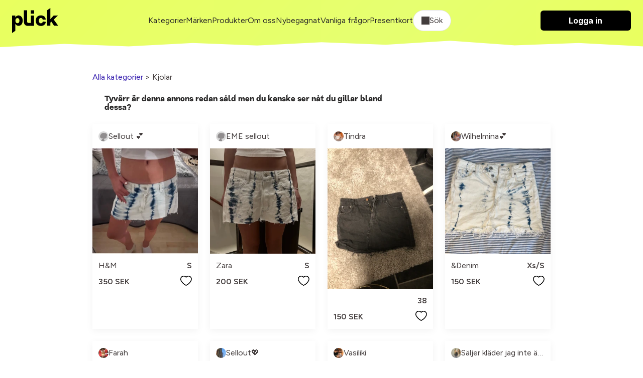

--- FILE ---
content_type: text/html; charset=utf-8
request_url: https://plick.se/kjolar/lagmidjade-hm-kjol-xs-E0pAv1i6o4d
body_size: 23815
content:
<!DOCTYPE html>
<html lang="sv">
  <head>
    <meta name="viewport" content="width=device-width, initial-scale=1.0">
    <title>Grå Tie Dye Lågmidjade Kjol | H&amp;M</title>
<link rel="icon" type="image/png" href="https://cdn.plick.es/assets/plick_favicon-5dd1dc12e319cf6f202701d2c07aed7a3a6adceb606b3ffa02a99ca68a5d0b48.png">
<meta name="description" content="Söt lågmidjade kjol med tie dye mönster!">
<link rel="canonical" href="https://plick.se/kjolar/lagmidjade-hm-kjol-xs-E0pAv1i6o4d">
<link rel="image_src" href="https://cdn.plick.es/as/kg1svoawrbgyss2xj09u7zgr2s9t/w1000_q90.webp">
<meta property="al:ios:url" content="plick://plick.se">
<meta property="al:ios:app_store_id" content="640623690">
<meta property="al:ios:app_name" content="Plick">
<meta property="al:android:url" content="plick://plick.se">
<meta property="al:android:package" content="swace.se.plick">
<meta property="al:android:app_name" content="Plick">
<meta property="og:image" content="https://cdn.plick.es/as/kg1svoawrbgyss2xj09u7zgr2s9t/w1000_q90.webp">
<meta property="og:description" content="Söt lågmidjade kjol med tie dye mönster!">
<meta property="og:title" content="Grå Tie Dye Lågmidjade Kjol | H&amp;M">
<meta name="social_title" content="Köp &amp; Sälj Second Hand Kläder Online | Plick App &amp; Web">
<meta name="social_description" content="Köp, sälj &amp; upptäck second hand kläder på Plick - bra för både miljön &amp; privatekonomi.">
<meta name="og_image" content="https://cdn.plick.es/assets/default-share-image-73a679c379be8d21ae14b015e109e6bf7dad34438e8d58ba069439a4176e8449.jpeg">
    <meta name="apple-itunes-app" content="app-id=640623690, affiliate-data=ct=marketplace-banner">
    <!-- Google Tag Manager Code -->
  <script type="application/javascript">
  (function(w,d,s,l,i){w[l]=w[l]||[];w[l].push({'gtm.start':
  new Date().getTime(),event:'gtm.js'});var f=d.getElementsByTagName(s)[0],
  j=d.createElement(s),dl=l!='dataLayer'?'&l='+l:'';j.async=true;j.src=
  'https://www.googletagmanager.com/gtm.js?id='+i+dl;f.parentNode.insertBefore(j,f);
  })(window,document,'script','dataLayer','GTM-KXL7RX');
</script>
<!-- End Google Tag Manager Code -->
<!-- Meta Pixel Code -->
<script type="text/plain" data-category="analytics">
  !function(f,b,e,v,n,t,s)
  {if(f.fbq)return;n=f.fbq=function(){n.callMethod?
  n.callMethod.apply(n,arguments):n.queue.push(arguments)};
  if(!f._fbq)f._fbq=n;n.push=n;n.loaded=!0;n.version='2.0';
  n.queue=[];t=b.createElement(e);t.async=!0;
  t.src=v;s=b.getElementsByTagName(e)[0];
  s.parentNode.insertBefore(t,s)}(window, document,'script',
  'https://connect.facebook.net/en_US/fbevents.js');
  fbq('init', '212290209853486');
  fbq('track', 'PageView');
</script>
<!-- End Meta Pixel Code -->
<!-- TikTok Pixel Code -->
<script type="text/plain" data-category="analytics">
  !function (w, d, t) {
    w.TiktokAnalyticsObject=t;var ttq=w[t]=w[t]||[];ttq.methods=["page","track","identify","instances","debug","on","off","once","ready","alias","group","enableCookie","disableCookie"],ttq.setAndDefer=function(t,e){t[e]=function(){t.push([e].concat(Array.prototype.slice.call(arguments,0)))}};for(var i=0;i<ttq.methods.length;i++)ttq.setAndDefer(ttq,ttq.methods[i]);ttq.instance=function(t){for(var e=ttq._i[t]||[],n=0;n<ttq.methods.length;n++)ttq.setAndDefer(e,ttq.methods[n]);return e},ttq.load=function(e,n){var i="https://analytics.tiktok.com/i18n/pixel/events.js";ttq._i=ttq._i||{},ttq._i[e]=[],ttq._i[e]._u=i,ttq._t=ttq._t||{},ttq._t[e]=+new Date,ttq._o=ttq._o||{},ttq._o[e]=n||{};var o=document.createElement("script");o.type="text/javascript",o.async=!0,o.src=i+"?sdkid="+e+"&lib="+t;var a=document.getElementsByTagName("script")[0];a.parentNode.insertBefore(o,a)};

    ttq.load('C5BCKDNGE0M3SF4I3BF0');
    ttq.page();
  }(window, document, 'ttq');
</script>
<!-- End TikTok Pixel Code -->
<!-- Snap Pixel Code -->
<script type="text/plain" data-category="analytics">
  (function(e,t,n){if(e.snaptr)return;var a=e.snaptr=function()
  {a.handleRequest?a.handleRequest.apply(a,arguments):a.queue.push(arguments)};
  a.queue=[];var s='script';r=t.createElement(s);r.async=!0;
  r.src=n;var u=t.getElementsByTagName(s)[0];
  u.parentNode.insertBefore(r,u);})(window,document,
  'https://sc-static.net/scevent.min.js');
  snaptr('init', 'e16e7b17-7840-48cb-8400-c422bfa2907b');
  snaptr('track', 'PAGE_VIEW');
</script>
<!-- End Snap Pixel Code -->
    <script type="text/javascript" data-category="ads">
  var PWT={}; //Initialize Namespace
  var googletag = googletag || {};
  googletag.cmd = googletag.cmd || [];

  // Make sure that the properties exist on the window.
  window.googlefc = window.googlefc || {};
  window.googlefc.callbackQueue = window.googlefc.callbackQueue || [];
  window.definedAdSlots = new Set();

  let gptRan = false;
  PWT.jsLoaded = () => { //PubMatic pwt.js on load callback is used to load GPT
    loadGPT();
  };

  const loadGPT = () => {
      // Check the gptRan flag
      if (!gptRan) {
        gptRan = true;
        var gads = document.createElement('script');
        var useSSL = 'https:' == document.location.protocol;
        gads.src = (useSSL ? 'https:' : 'http:') + '//securepubads.g.doubleclick.net/tag/js/gpt.js';
        var node = document.getElementsByTagName('script')[0];
        node.parentNode.insertBefore(gads, node);
      }
  };
  // Failsafe to call gpt. 500 ms timeout can be updated as per publisher preference.
  setTimeout(loadGPT, 500);


  (() => {
      const PUB_ID = '165145';
      const PROFILE_ID = '15907';
      var purl = window.location.href;
      var url = `//ads.pubmatic.com/AdServer/js/pwt/${PUB_ID}/${PROFILE_ID}/`;
      var profileVersionId = '';
      if(purl.indexOf('pwtv=')>0){
          var regexp = /pwtv=(.*?)(&|$)/g;
          var matches = regexp.exec(purl);
          if(matches.length >= 2 && matches[1].length > 0){
              profileVersionId = '/'+matches[1];
          }
      }
      var wtads = document.createElement('script');
      wtads.async = true;
      wtads.type = 'text/javascript';
      wtads.src = url+profileVersionId+'/pwt.js';
      var node = document.getElementsByTagName('script')[0];
      node.parentNode.insertBefore(wtads, node);
  })();
</script>

    <link rel="stylesheet" href="https://cdn.plick.es/assets/web-28cd1820f9a9d87b57e37ec81269a1a631803d9565493307c56d175dc7755ce1.css" media="all" />
    <script async src="https://ga.jspm.io/npm:es-module-shims@2.0.10/dist/es-module-shims.js" data-turbo-track="reload"></script>
    <link rel="stylesheet" href="https://checkoutshopper-test.adyen.com/checkoutshopper/sdk/5.58.0/adyen.css">
    <script type="importmap" data-turbo-track="reload">{
  "imports": {
    "application": "https://cdn.plick.es/assets/application-6c53f5374b30e638248152fb19f6cc636c0fb420e6e7c7eaf50de1fe128cf091.js",
    "web": "https://cdn.plick.es/assets/web-d54192ba8a56155d8a417c1b9cca26b256884d9d248264ff406c3fecf5d55272.js",
    "richtext_editor/font_size": "https://cdn.plick.es/assets/richtext_editor/font_size-a87fea8933c416a9e94b628ae44cac23d2a3df2ea21131daafce7b439bf5513f.js",
    "richtext_editor/link_with_fallback": "https://cdn.plick.es/assets/richtext_editor/link_with_fallback-98144bdb0ec2ec48b3d205a9ff6cc2bcc7776d8a5e7b5585787acd54dc6740ec.js",
    "@tiptap/core": "https://ga.jspm.io/npm:@tiptap/core@2.10.3/dist/index.js",
    "@tiptap/starter-kit": "https://ga.jspm.io/npm:@tiptap/starter-kit@2.4.0/dist/index.js",
    "@tiptap/extension-document": "https://ga.jspm.io/npm:@tiptap/extension-document@2.4.0/dist/index.js",
    "@tiptap/extension-paragraph": "https://ga.jspm.io/npm:@tiptap/extension-paragraph@2.4.0/dist/index.js",
    "@tiptap/extension-text": "https://ga.jspm.io/npm:@tiptap/extension-text@2.4.0/dist/index.js",
    "@tiptap/extension-bold": "https://ga.jspm.io/npm:@tiptap/extension-bold@2.4.0/dist/index.js",
    "@tiptap/extension-text-style": "https://cdn.skypack.dev/@tiptap/extension-text-style@2.0.0-beta.197",
    "@tiptap/extension-font-family": "https://cdn.skypack.dev/@tiptap/extension-font-family@2.0.0-beta.197",
    "@tiptap/extension-color": "https://cdn.skypack.dev/@tiptap/extension-color@2.0.0-beta.197",
    "@tiptap/extension-text-align": "https://cdn.skypack.dev/@tiptap/extension-text-align@2.0.0-beta.197",
    "@tiptap/extension-link": "https://cdn.skypack.dev/@tiptap/extension-link@2.0.0-beta.197",
    "@tiptap/extension-underline": "https://cdn.skypack.dev/@tiptap/extension-underline@2.0.0-beta.197",
    "@rails/actioncable/src": "https://ga.jspm.io/npm:@rails/actioncable@7.0.3/src/index.js",
    "@hotwired/stimulus": "https://ga.jspm.io/npm:@hotwired/stimulus@3.2.2/dist/stimulus.js",
    "@hotwired/stimulus-loading": "https://cdn.plick.es/assets/stimulus-loading-3576ce92b149ad5d6959438c6f291e2426c86df3b874c525b30faad51b0d96b3.js",
    "orderedmap": "https://ga.jspm.io/npm:orderedmap@2.1.1/dist/index.js",
    "prosemirror-commands": "https://ga.jspm.io/npm:prosemirror-commands@1.6.2/dist/index.js",
    "prosemirror-keymap": "https://ga.jspm.io/npm:prosemirror-keymap@1.2.2/dist/index.js",
    "prosemirror-model": "https://ga.jspm.io/npm:prosemirror-model@1.23.0/dist/index.js",
    "prosemirror-schema-list": "https://ga.jspm.io/npm:prosemirror-schema-list@1.4.1/dist/index.js",
    "prosemirror-state": "https://ga.jspm.io/npm:prosemirror-state@1.4.3/dist/index.js",
    "prosemirror-transform": "https://ga.jspm.io/npm:prosemirror-transform@1.10.2/dist/index.js",
    "prosemirror-view": "https://ga.jspm.io/npm:prosemirror-view@1.37.0/dist/index.js",
    "w3c-keyname": "https://ga.jspm.io/npm:w3c-keyname@2.2.8/index.js",
    "@tiptap/extension-blockquote": "https://ga.jspm.io/npm:@tiptap/extension-blockquote@2.4.0/dist/index.js",
    "@tiptap/extension-bullet-list": "https://ga.jspm.io/npm:@tiptap/extension-bullet-list@2.4.0/dist/index.js",
    "@tiptap/extension-code": "https://ga.jspm.io/npm:@tiptap/extension-code@2.4.0/dist/index.js",
    "@tiptap/extension-code-block": "https://ga.jspm.io/npm:@tiptap/extension-code-block@2.4.0/dist/index.js",
    "@tiptap/extension-dropcursor": "https://ga.jspm.io/npm:@tiptap/extension-dropcursor@2.4.0/dist/index.js",
    "@tiptap/extension-gapcursor": "https://ga.jspm.io/npm:@tiptap/extension-gapcursor@2.4.0/dist/index.js",
    "@tiptap/extension-hard-break": "https://ga.jspm.io/npm:@tiptap/extension-hard-break@2.4.0/dist/index.js",
    "@tiptap/extension-heading": "https://ga.jspm.io/npm:@tiptap/extension-heading@2.4.0/dist/index.js",
    "@tiptap/extension-history": "https://ga.jspm.io/npm:@tiptap/extension-history@2.10.3/dist/index.js",
    "@tiptap/extension-horizontal-rule": "https://ga.jspm.io/npm:@tiptap/extension-horizontal-rule@2.4.0/dist/index.js",
    "@tiptap/extension-italic": "https://ga.jspm.io/npm:@tiptap/extension-italic@2.4.0/dist/index.js",
    "@tiptap/extension-list-item": "https://ga.jspm.io/npm:@tiptap/extension-list-item@2.4.0/dist/index.js",
    "@tiptap/extension-ordered-list": "https://ga.jspm.io/npm:@tiptap/extension-ordered-list@2.4.0/dist/index.js",
    "@tiptap/extension-strike": "https://ga.jspm.io/npm:@tiptap/extension-strike@2.4.0/dist/index.js",
    "prosemirror-dropcursor": "https://ga.jspm.io/npm:prosemirror-dropcursor@1.8.1/dist/index.js",
    "prosemirror-gapcursor": "https://ga.jspm.io/npm:prosemirror-gapcursor@1.3.2/dist/index.js",
    "prosemirror-history": "https://ga.jspm.io/npm:prosemirror-history@1.4.1/dist/index.js",
    "rope-sequence": "https://ga.jspm.io/npm:rope-sequence@1.3.4/dist/index.js",
    "@rails/request.js": "https://ga.jspm.io/npm:@rails/request.js@0.0.8/src/index.js",
    "@hotwired/turbo-rails": "https://cdn.plick.es/assets/turbo.min-2cec1c05b4c217b463269747d4e53642a72ea6190bc853e09d26229a5b969d83.js",
    "@github/combobox-nav": "https://ga.jspm.io/npm:@github/combobox-nav@2.1.7/dist/index.js",
    "@rails/actioncable": "https://cdn.plick.es/assets/actioncable.esm-b66d83871f0a453b10ba8b4c147c2bafa655caaa5d13fa34e9bf361c1c2aedb7.js",
    "stimulus-popover": "https://ga.jspm.io/npm:stimulus-popover@6.2.0/dist/stimulus-popover.mjs",
    "stimulus-reveal-controller": "https://ga.jspm.io/npm:stimulus-reveal-controller@4.1.0/dist/stimulus-reveal-controller.mjs",
    "stimulus-sortable": "https://ga.jspm.io/npm:stimulus-sortable@4.1.1/dist/stimulus-sortable.mjs",
    "sortablejs": "https://ga.jspm.io/npm:sortablejs@1.15.0/modular/sortable.esm.js",
    "stimulus-use": "https://ga.jspm.io/npm:stimulus-use@0.52.0/dist/index.js",
    "stimulus-textarea-autogrow": "https://ga.jspm.io/npm:stimulus-textarea-autogrow@4.1.0/dist/stimulus-textarea-autogrow.mjs",
    "@sentry/browser": "https://ga.jspm.io/npm:@sentry/browser@7.86.0/esm/index.js",
    "@sentry/tracing": "https://ga.jspm.io/npm:@sentry/tracing@7.86.0/esm/index.js",
    "@sentry-internal/feedback": "https://ga.jspm.io/npm:@sentry-internal/feedback@7.86.0/esm/index.js",
    "@sentry-internal/tracing": "https://ga.jspm.io/npm:@sentry-internal/tracing@7.86.0/esm/index.js",
    "@sentry/core": "https://ga.jspm.io/npm:@sentry/core@7.86.0/esm/index.js",
    "@sentry/replay": "https://ga.jspm.io/npm:@sentry/replay@7.86.0/esm/index.js",
    "@sentry/utils": "https://ga.jspm.io/npm:@sentry/utils@7.86.0/esm/index.js",
    "@stripe/stripe-js": "https://ga.jspm.io/npm:@stripe/stripe-js@2.2.0/dist/stripe.esm.js",
    "@tiptap/pm/commands": "https://ga.jspm.io/npm:@tiptap/pm@2.10.3/commands/dist/index.js",
    "@tiptap/pm/keymap": "https://ga.jspm.io/npm:@tiptap/pm@2.10.3/keymap/dist/index.js",
    "@tiptap/pm/model": "https://ga.jspm.io/npm:@tiptap/pm@2.10.3/model/dist/index.js",
    "@tiptap/pm/schema-list": "https://ga.jspm.io/npm:@tiptap/pm@2.10.3/schema-list/dist/index.js",
    "@tiptap/pm/state": "https://ga.jspm.io/npm:@tiptap/pm@2.10.3/state/dist/index.js",
    "@tiptap/pm/transform": "https://ga.jspm.io/npm:@tiptap/pm@2.10.3/transform/dist/index.js",
    "@tiptap/pm/view": "https://ga.jspm.io/npm:@tiptap/pm@2.10.3/view/dist/index.js",
    "@tiptap/extension-bubble-menu": "https://ga.jspm.io/npm:@tiptap/extension-bubble-menu@2.4.0/dist/index.js",
    "@popperjs/core": "https://ga.jspm.io/npm:@popperjs/core@2.11.8/lib/index.js",
    "@tiptap/pm/dropcursor": "https://ga.jspm.io/npm:@tiptap/pm@2.4.0/dropcursor/dist/index.js",
    "@tiptap/pm/gapcursor": "https://ga.jspm.io/npm:@tiptap/pm@2.4.0/gapcursor/dist/index.js",
    "@tiptap/pm/history": "https://ga.jspm.io/npm:@tiptap/pm@2.10.3/history/dist/index.js",
    "tippy.js": "https://ga.jspm.io/npm:tippy.js@6.3.7/dist/tippy.esm.js",
    "tiptap-extension-auto-joiner": "https://ga.jspm.io/npm:tiptap-extension-auto-joiner@0.1.3/dist/index.js",
    "@adyen/adyen-web": "https://cdn.plick.es/assets/@adyen--adyen-web-adc0468cbde4584340a0e8859a27f284c1c80847601b6fa2be8657650c378a46.js",
    "@adyen/adyen-web/auto": "https://cdn.plick.es/assets/@adyen--adyen-web--auto-e1e7e34f7b6f24ebbb773ed4748e80ca62e6b5e25baae756866b119648d433b9.js",
    "controllers/accounts_controller": "https://cdn.plick.es/assets/controllers/accounts_controller-c4852ee0fed7d67c2dd7c6ed83fbcabb3b8d88a79ed9dac9aed8989d9f896eec.js",
    "controllers/adyen_controller": "https://cdn.plick.es/assets/controllers/adyen_controller-5deab654d70375133cf72b1b91a1ae8c99d60161d791cdbf11e83dbbe0a49792.js",
    "controllers/appearance_controller": "https://cdn.plick.es/assets/controllers/appearance_controller-3892ac9a5a3379b1598cfa966600a5f0c77d94ca447d4867727399311184e1e5.js",
    "controllers/append_controller": "https://cdn.plick.es/assets/controllers/append_controller-6efa15b60b990410b87f96850926352980b02b7af41737756f20bba21c572dad.js",
    "controllers/application": "https://cdn.plick.es/assets/controllers/application-09d7fbcba44ae94e34e1be00567db62e125631cdadc2a455069125e37b48b3c2.js",
    "controllers/autocomplete_component_controller": "https://cdn.plick.es/assets/controllers/autocomplete_component_controller-f2975a1d52467629deb47f86873a492d1907233fa842939b508e364379e8a226.js",
    "controllers/autocomplete_controller": "https://cdn.plick.es/assets/controllers/autocomplete_controller-cebbccef3f9e43b96ddac334941f96d491c7ad56dd0c240f834bf8fd38e213a5.js",
    "controllers/checkbox_controller": "https://cdn.plick.es/assets/controllers/checkbox_controller-964274299e81b96fc8593d52b268faf6c42f564f1c8d70c7692f28eb5aa6bff4.js",
    "controllers/chips_input_controller": "https://cdn.plick.es/assets/controllers/chips_input_controller-fbf7521bf026371507a3508039aeb030ae0a0d7621ccb8914ba3518a8abc69fb.js",
    "controllers/clipboard_controller": "https://cdn.plick.es/assets/controllers/clipboard_controller-8fafe9cabd495c29f7c81463ea369aea243d64a35481ad6cf6e407bd3115fce8.js",
    "controllers/combobox_controller": "https://cdn.plick.es/assets/controllers/combobox_controller-c855fb17474c40ce78ab1f749c1bed4249fedbf90a11909a421e73cb26392d12.js",
    "controllers/dependent_select_controller": "https://cdn.plick.es/assets/controllers/dependent_select_controller-17940a7958141fb1d2e9ae92e1bb304627a3d5f02c7ff06750577e8ca542fc1f.js",
    "controllers/dialog_controller": "https://cdn.plick.es/assets/controllers/dialog_controller-eebbf88c33e89c30ec164f7f9bfcc63c9516ddd8dc4c4499509c6bd06a8a21c8.js",
    "controllers/form_controller": "https://cdn.plick.es/assets/controllers/form_controller-ef866d14761b33c479b00f95d5c5e321b1198a0326cfa8ad58f95f1b63a52412.js",
    "controllers/hide_controller": "https://cdn.plick.es/assets/controllers/hide_controller-f0b6becf35963f4fdce3f6ea3c10e2d8468e2088a396da016a769bfb5140fc43.js",
    "controllers/image_preview_controller": "https://cdn.plick.es/assets/controllers/image_preview_controller-0e83397b9e6a72aea7d2f3669a51c412cda436a8d26f7240b6e2a6e457e8a121.js",
    "controllers": "https://cdn.plick.es/assets/controllers/index-a62dd8025294fbfa0aea228ce70c9786103c790db1e6896e6612df3f8e7f438f.js",
    "controllers/macro_controller": "https://cdn.plick.es/assets/controllers/macro_controller-49174278b36f6c36a31d0ef0a4f11229d1e18ca90f7c605de1b7ebfcdc3e457d.js",
    "controllers/modal_controller": "https://cdn.plick.es/assets/controllers/modal_controller-7964b1c073c68a3d3d48d29670b34288165852ea208888aee7ed5635467c163f.js",
    "controllers/playground_controller": "https://cdn.plick.es/assets/controllers/playground_controller-4d81f4731885b53efdf2415221d9a422255419d51347ae1ebccd6a8c75f88cbf.js",
    "controllers/popover_controller": "https://cdn.plick.es/assets/controllers/popover_controller-2c552b3b0e2e9ca69554be41b6d17c7fa9d807b3ef4e446e5f99164fd7763058.js",
    "controllers/remove_controller": "https://cdn.plick.es/assets/controllers/remove_controller-bb334c2f925547dd5af206afae4228272e0dadb8e70a9713b49ae943e4824f99.js",
    "controllers/richtext_controller": "https://cdn.plick.es/assets/controllers/richtext_controller-0120a105b6fd120755cff30448cc3980cf1d134a3222e6553942afe031d6d6a2.js",
    "controllers/select_show_controller": "https://cdn.plick.es/assets/controllers/select_show_controller-c7e15fb7add814c2e015e61c41135fc61fc4d8e977dda19cf72833803062ff08.js",
    "controllers/style_spacing_controller": "https://cdn.plick.es/assets/controllers/style_spacing_controller-ca28df10565326ac842ea785fe486f5f197c2e693864f840a0d0f53933b61ff9.js",
    "controllers/table_controller": "https://cdn.plick.es/assets/controllers/table_controller-16a7bd62c3ce4595ac11f2108ee2da32cc74641842a739f48a73b6b6e0943c28.js",
    "controllers/table_to_csv_controller": "https://cdn.plick.es/assets/controllers/table_to_csv_controller-e845e0914f2c2c910a1fc2dec8349610a3fd315679efcefd18cd01377c4f6439.js",
    "controllers/turbo_src_controller": "https://cdn.plick.es/assets/controllers/turbo_src_controller-4f02105acc4b4fa97f77852d5919bf265f206ac4b17fe14bc12f724833aeb2e5.js",
    "web_controllers/application": "https://cdn.plick.es/assets/web_controllers/application-b8172f9521d37f6e2b1695a587935b8d9e8063da31997709462e2d1900ea3d2b.js",
    "web_controllers/auto_validation_controller": "https://cdn.plick.es/assets/web_controllers/auto_validation_controller-5f6083c9b679dd3dffca0df3d531cb9caabedfbcdf705eb7a81df47df9a79980.js",
    "web_controllers/cookie_consent_controller": "https://cdn.plick.es/assets/web_controllers/cookie_consent_controller-2ec882f5f66d164f241c7cad4e3e1a243f9c013766dbdc15b7c7637214e60204.js",
    "web_controllers/flash_controller": "https://cdn.plick.es/assets/web_controllers/flash_controller-40387aa9b07da66ca826e19cf220d0c5fb67494e98b21ee534ec208bcd3abc4c.js",
    "web_controllers/form_checker_controller": "https://cdn.plick.es/assets/web_controllers/form_checker_controller-8e6180e27d2f236ba42fa5d679dd1801d75ba481ff457a9f8c4dadda1fcd0845.js",
    "web_controllers/gallery_controller": "https://cdn.plick.es/assets/web_controllers/gallery_controller-7e2d2928d33482e9496f1b7246cdc099d7e079299c5ab8c25b308e58d4059920.js",
    "web_controllers/google_ads_controller": "https://cdn.plick.es/assets/web_controllers/google_ads_controller-fe4e507473d333e8726b208ecf02b306bc037e4cab347f8140c53a71fca12e25.js",
    "web_controllers": "https://cdn.plick.es/assets/web_controllers/index-7da9ae9d20bd44946a92e9ac661f67f6df7f5739603393628fbe660a0233dda2.js",
    "web_controllers/loading_controller": "https://cdn.plick.es/assets/web_controllers/loading_controller-ad112e77e4f51e6edad0b20f7155d0482ababb79d2c6dbd32b5b5b3b6f9298c9.js",
    "web_controllers/pagination_controller": "https://cdn.plick.es/assets/web_controllers/pagination_controller-59820dd3b0f5e095861abc2414ac612ce78552aae35f093e7879ee433b887feb.js",
    "web_controllers/pixel_tracking_controller": "https://cdn.plick.es/assets/web_controllers/pixel_tracking_controller-1789ad9a34d17e27bd2b950ee393aaffc4671973bc2246f300084749c3acad7c.js",
    "web_controllers/poll_controller": "https://cdn.plick.es/assets/web_controllers/poll_controller-e004364173ec8c115738220bfc951af8a28267a91e2af62bf1e014121acff3e6.js",
    "web_controllers/radio_controller": "https://cdn.plick.es/assets/web_controllers/radio_controller-4e5efcec6ea75f2ec30f4382ca99d223fef14d23a1696de4fbc8611bfd8c32df.js",
    "web_controllers/refresh_controller": "https://cdn.plick.es/assets/web_controllers/refresh_controller-c24a99c8a809ca269c6b7e85e4dc078db31e7032788ce8d769a5216df846332a.js",
    "web_controllers/scroll_controller": "https://cdn.plick.es/assets/web_controllers/scroll_controller-f45c13c92861f1b88a9c4f3365dc640084a1699e625e02ada91c9e3e7f6dc0c0.js",
    "web_controllers/stripe_controller": "https://cdn.plick.es/assets/web_controllers/stripe_controller-9d4910e75bf13392aab479182829fe19f870f4e524328c6bdcd9cb24f3640193.js",
    "channels/consumer": "https://cdn.plick.es/assets/channels/consumer-b0ce945e7ae055dba9cceb062a47080dd9c7794a600762c19d38dbde3ba8ff0d.js",
    "channels": "https://cdn.plick.es/assets/channels/index-2983a1503d73f62703fe53d06f8d3b4d6829d995276142c70e1a4acf1ab7e65a.js"
  }
}</script>
<link rel="modulepreload" href="https://cdn.plick.es/assets/stimulus-loading-3576ce92b149ad5d6959438c6f291e2426c86df3b874c525b30faad51b0d96b3.js">
<link rel="modulepreload" href="https://cdn.plick.es/assets/@adyen--adyen-web-adc0468cbde4584340a0e8859a27f284c1c80847601b6fa2be8657650c378a46.js">
<link rel="modulepreload" href="https://cdn.plick.es/assets/@adyen--adyen-web--auto-e1e7e34f7b6f24ebbb773ed4748e80ca62e6b5e25baae756866b119648d433b9.js">
<script type="module">import "web"</script>
    <meta name="csrf-param" content="authenticity_token" />
<meta name="csrf-token" content="NJ8tCe2RcpN0j8D_tqQ8gDC3KkBbgJVCDVZ9fO1BVnC4TQJicAtwRtkeMr675nlxC489stmigsYu-969Xf4EOQ" />
    <meta name="turbo-refresh-method" content="morph" >
    <meta name="turbo-refresh-scroll" content="preserve">
    
    
    <script>
      // Configure sentryOnLoad before adding the Loader Script
      window.sentryOnLoad = function () {
        Sentry.init({
          dsn: "https://b82874e8938e47df8b0671ba13208a19@o1174159.ingest.sentry.io/1211357",
          environment: production,
          tracesSampleRate: 1.0 // We sample everything now for starters, change this later on
        });
      };
    </script>
  </head>
  <body>
    
<header class="header" id="header">
  <div>
    <div class="container container--large">
      <div class="cluster cluster--space-between">
        <div>
          <a aria-label="plick home" href="/">
            <img height="50px" alt="plick home" src="https://cdn.plick.es/assets/logga-908874171d49e164990eb54e76febb773fac1ad0d3e7d88a398ab38b66f162e4.svg" />
</a>        </div>

        
        
        <div class="cluster cluster--center mobile:hidden">
              <a class="color:dark" href="/kategorier">Kategorier</a>
              <a class="color:dark" href="/m%C3%A4rkeskl%C3%A4der">Märken</a>
              <a class="color:dark" href="/produkter">Produkter</a>
              <a class="color:dark" href="/om-oss">Om oss</a>
              <a class="color:dark" href="/nybegagnat">Nybegagnat</a>
              <a class="color:dark" href="/vanliga-fragor">Vanliga frågor</a>
              <a class="color:dark" href="/presentkort">Presentkort</a>
          <div
  class="filter"
  data-controller="dialog"
  data-dialog-modal-value="true"
  data-action="keydown.esc->dialog#close:stop click@document->dialog#closeOnClickOutside"
>
  <button class="filter__toggle filter__toggle--open" data-action="click->dialog#toggle">
    <div class="cluster"><span class="icon icon--search" aria-hidden="true"></span> Sök</div>
  </button>

  <dialog class="dialog filter__dialog" data-dialog-target="dialog">
    <!-- BEGIN CONTENT -->
    <form data-turbo-frame="listing_index" data-turbo-action="advance" data-action="submit-&gt;dialog#close" action="/produkter" accept-charset="UTF-8" method="get">
      <div class="stack-xxs">
        <div class="row p--l">
          <input autofocus="autofocus" placeholder="Vad letar du efter idag?" class="form__input" type="text" name="query" id="query" />

          <button
            class="filter__toggle"
            type="submit"
            data-action="click->dialog#close"
          >
            Sök
          </button>
        </div>

        <div class="filter__content p--l">
          <div class="stack">
            <div class="stack stack--xxs">
              <h4>Passform</h4>

                <div>
                  <label for="sex_m">
                    <div class="cluster cluster--space-between">
                      <p>
                        Man
                      </p>

                      <input type="checkbox" value="M" name="sex[]" id="sex_m" />
                    </div>
</label>                </div>
                <div>
                  <label for="sex_u">
                    <div class="cluster cluster--space-between">
                      <p>
                        Unisex
                      </p>

                      <input type="checkbox" value="U" name="sex[]" id="sex_u" />
                    </div>
</label>                </div>
                <div>
                  <label for="sex_f">
                    <div class="cluster cluster--space-between">
                      <p>
                        Kvinna
                      </p>

                      <input type="checkbox" value="F" name="sex[]" id="sex_f" />
                    </div>
</label>                </div>
            </div>

            <div class="stack stack--xxs">
              <h4>Kategorier</h4>

                <label for="category_id_650">
                  <div class="cluster cluster--space-between">
                    <p>Badkläder</p>
                    <input type="checkbox" value="650" name="category_id[]" id="category_id_650" />
                  </div>
</label>
                <div class="p-l--s">
                    <label for="category_id_651">
                      <div class="cluster cluster--space-between">
                        <p>Badbyxor</p>
                        <input type="checkbox" value="651" name="category_id[]" id="category_id_651" />
                      </div>
</label>
                    <div class="p-l--s">
                    </div>
                    <label for="category_id_652">
                      <div class="cluster cluster--space-between">
                        <p>Bikinis</p>
                        <input type="checkbox" value="652" name="category_id[]" id="category_id_652" />
                      </div>
</label>
                    <div class="p-l--s">
                    </div>
                    <label for="category_id_653">
                      <div class="cluster cluster--space-between">
                        <p>Baddräkter</p>
                        <input type="checkbox" value="653" name="category_id[]" id="category_id_653" />
                      </div>
</label>
                    <div class="p-l--s">
                    </div>
                </div>
                <label for="category_id_18">
                  <div class="cluster cluster--space-between">
                    <p>Sportkläder</p>
                    <input type="checkbox" value="18" name="category_id[]" id="category_id_18" />
                  </div>
</label>
                <div class="p-l--s">
                </div>
                <label for="category_id_2">
                  <div class="cluster cluster--space-between">
                    <p>Accessoarer</p>
                    <input type="checkbox" value="2" name="category_id[]" id="category_id_2" />
                  </div>
</label>
                <div class="p-l--s">
                    <label for="category_id_579">
                      <div class="cluster cluster--space-between">
                        <p>Bälten &amp; Skärp</p>
                        <input type="checkbox" value="579" name="category_id[]" id="category_id_579" />
                      </div>
</label>
                    <div class="p-l--s">
                    </div>
                    <label for="category_id_580">
                      <div class="cluster cluster--space-between">
                        <p>Klockor</p>
                        <input type="checkbox" value="580" name="category_id[]" id="category_id_580" />
                      </div>
</label>
                    <div class="p-l--s">
                    </div>
                    <label for="category_id_581">
                      <div class="cluster cluster--space-between">
                        <p>Halsdukar &amp; Sjalar</p>
                        <input type="checkbox" value="581" name="category_id[]" id="category_id_581" />
                      </div>
</label>
                    <div class="p-l--s">
                        <label for="category_id_583">
                          <div class="cluster cluster--space-between">
                            <p>Halsdukar</p>
                            <input type="checkbox" value="583" name="category_id[]" id="category_id_583" />
                          </div>
</label>                        <label for="category_id_584">
                          <div class="cluster cluster--space-between">
                            <p>Sjalar</p>
                            <input type="checkbox" value="584" name="category_id[]" id="category_id_584" />
                          </div>
</label>                    </div>
                    <label for="category_id_582">
                      <div class="cluster cluster--space-between">
                        <p>Handskar &amp; Vantar</p>
                        <input type="checkbox" value="582" name="category_id[]" id="category_id_582" />
                      </div>
</label>
                    <div class="p-l--s">
                    </div>
                    <label for="category_id_585">
                      <div class="cluster cluster--space-between">
                        <p>Smycken</p>
                        <input type="checkbox" value="585" name="category_id[]" id="category_id_585" />
                      </div>
</label>
                    <div class="p-l--s">
                        <label for="category_id_586">
                          <div class="cluster cluster--space-between">
                            <p>Övrigt</p>
                            <input type="checkbox" value="586" name="category_id[]" id="category_id_586" />
                          </div>
</label>                        <label for="category_id_233">
                          <div class="cluster cluster--space-between">
                            <p>Ringar</p>
                            <input type="checkbox" value="233" name="category_id[]" id="category_id_233" />
                          </div>
</label>                        <label for="category_id_236">
                          <div class="cluster cluster--space-between">
                            <p>Örhängen</p>
                            <input type="checkbox" value="236" name="category_id[]" id="category_id_236" />
                          </div>
</label>                        <label for="category_id_235">
                          <div class="cluster cluster--space-between">
                            <p>Halsband</p>
                            <input type="checkbox" value="235" name="category_id[]" id="category_id_235" />
                          </div>
</label>                        <label for="category_id_234">
                          <div class="cluster cluster--space-between">
                            <p>Armband</p>
                            <input type="checkbox" value="234" name="category_id[]" id="category_id_234" />
                          </div>
</label>                    </div>
                    <label for="category_id_591">
                      <div class="cluster cluster--space-between">
                        <p>Solglasögon</p>
                        <input type="checkbox" value="591" name="category_id[]" id="category_id_591" />
                      </div>
</label>
                    <div class="p-l--s">
                    </div>
                    <label for="category_id_592">
                      <div class="cluster cluster--space-between">
                        <p>Håraccessoarer</p>
                        <input type="checkbox" value="592" name="category_id[]" id="category_id_592" />
                      </div>
</label>
                    <div class="p-l--s">
                    </div>
                    <label for="category_id_667">
                      <div class="cluster cluster--space-between">
                        <p>Maskerad &amp; Cosplay</p>
                        <input type="checkbox" value="667" name="category_id[]" id="category_id_667" />
                      </div>
</label>
                    <div class="p-l--s">
                    </div>
                    <label for="category_id_282">
                      <div class="cluster cluster--space-between">
                        <p>Mössor &amp; Kepsar</p>
                        <input type="checkbox" value="282" name="category_id[]" id="category_id_282" />
                      </div>
</label>
                    <div class="p-l--s">
                        <label for="category_id_283">
                          <div class="cluster cluster--space-between">
                            <p>Mössor</p>
                            <input type="checkbox" value="283" name="category_id[]" id="category_id_283" />
                          </div>
</label>                        <label for="category_id_284">
                          <div class="cluster cluster--space-between">
                            <p>Kepsar</p>
                            <input type="checkbox" value="284" name="category_id[]" id="category_id_284" />
                          </div>
</label>                        <label for="category_id_285">
                          <div class="cluster cluster--space-between">
                            <p>Hattar</p>
                            <input type="checkbox" value="285" name="category_id[]" id="category_id_285" />
                          </div>
</label>                        <label for="category_id_559">
                          <div class="cluster cluster--space-between">
                            <p>Övrigt</p>
                            <input type="checkbox" value="559" name="category_id[]" id="category_id_559" />
                          </div>
</label>                    </div>
                    <label for="category_id_286">
                      <div class="cluster cluster--space-between">
                        <p>Diadem</p>
                        <input type="checkbox" value="286" name="category_id[]" id="category_id_286" />
                      </div>
</label>
                    <div class="p-l--s">
                    </div>
                    <label for="category_id_546">
                      <div class="cluster cluster--space-between">
                        <p>Övrigt</p>
                        <input type="checkbox" value="546" name="category_id[]" id="category_id_546" />
                      </div>
</label>
                    <div class="p-l--s">
                    </div>
                </div>
                <label for="category_id_209">
                  <div class="cluster cluster--space-between">
                    <p>Västar</p>
                    <input type="checkbox" value="209" name="category_id[]" id="category_id_209" />
                  </div>
</label>
                <div class="p-l--s">
                    <label for="category_id_211">
                      <div class="cluster cluster--space-between">
                        <p>Dunvästar</p>
                        <input type="checkbox" value="211" name="category_id[]" id="category_id_211" />
                      </div>
</label>
                    <div class="p-l--s">
                    </div>
                    <label for="category_id_210">
                      <div class="cluster cluster--space-between">
                        <p>Pälsvästar</p>
                        <input type="checkbox" value="210" name="category_id[]" id="category_id_210" />
                      </div>
</label>
                    <div class="p-l--s">
                    </div>
                </div>
                <label for="category_id_12">
                  <div class="cluster cluster--space-between">
                    <p>Shorts</p>
                    <input type="checkbox" value="12" name="category_id[]" id="category_id_12" />
                  </div>
</label>
                <div class="p-l--s">
                </div>
                <label for="category_id_3">
                  <div class="cluster cluster--space-between">
                    <p>Väskor</p>
                    <input type="checkbox" value="3" name="category_id[]" id="category_id_3" />
                  </div>
</label>
                <div class="p-l--s">
                    <label for="category_id_287">
                      <div class="cluster cluster--space-between">
                        <p>Handväskor</p>
                        <input type="checkbox" value="287" name="category_id[]" id="category_id_287" />
                      </div>
</label>
                    <div class="p-l--s">
                    </div>
                    <label for="category_id_288">
                      <div class="cluster cluster--space-between">
                        <p>Ryggsäckar</p>
                        <input type="checkbox" value="288" name="category_id[]" id="category_id_288" />
                      </div>
</label>
                    <div class="p-l--s">
                    </div>
                    <label for="category_id_289">
                      <div class="cluster cluster--space-between">
                        <p>Kuvertväskor</p>
                        <input type="checkbox" value="289" name="category_id[]" id="category_id_289" />
                      </div>
</label>
                    <div class="p-l--s">
                    </div>
                    <label for="category_id_290">
                      <div class="cluster cluster--space-between">
                        <p>Plånböcker</p>
                        <input type="checkbox" value="290" name="category_id[]" id="category_id_290" />
                      </div>
</label>
                    <div class="p-l--s">
                    </div>
                    <label for="category_id_291">
                      <div class="cluster cluster--space-between">
                        <p>Shoppingväskor</p>
                        <input type="checkbox" value="291" name="category_id[]" id="category_id_291" />
                      </div>
</label>
                    <div class="p-l--s">
                    </div>
                    <label for="category_id_292">
                      <div class="cluster cluster--space-between">
                        <p>Axelväskor</p>
                        <input type="checkbox" value="292" name="category_id[]" id="category_id_292" />
                      </div>
</label>
                    <div class="p-l--s">
                    </div>
                    <label for="category_id_293">
                      <div class="cluster cluster--space-between">
                        <p>Resväskor</p>
                        <input type="checkbox" value="293" name="category_id[]" id="category_id_293" />
                      </div>
</label>
                    <div class="p-l--s">
                    </div>
                    <label for="category_id_294">
                      <div class="cluster cluster--space-between">
                        <p>Datorväskor</p>
                        <input type="checkbox" value="294" name="category_id[]" id="category_id_294" />
                      </div>
</label>
                    <div class="p-l--s">
                    </div>
                    <label for="category_id_295">
                      <div class="cluster cluster--space-between">
                        <p>Portföljer</p>
                        <input type="checkbox" value="295" name="category_id[]" id="category_id_295" />
                      </div>
</label>
                    <div class="p-l--s">
                    </div>
                </div>
                <label for="category_id_4">
                  <div class="cluster cluster--space-between">
                    <p>Jackor</p>
                    <input type="checkbox" value="4" name="category_id[]" id="category_id_4" />
                  </div>
</label>
                <div class="p-l--s">
                    <label for="category_id_226">
                      <div class="cluster cluster--space-between">
                        <p>Rockar</p>
                        <input type="checkbox" value="226" name="category_id[]" id="category_id_226" />
                      </div>
</label>
                    <div class="p-l--s">
                    </div>
                    <label for="category_id_217">
                      <div class="cluster cluster--space-between">
                        <p>Vindjackor</p>
                        <input type="checkbox" value="217" name="category_id[]" id="category_id_217" />
                      </div>
</label>
                    <div class="p-l--s">
                    </div>
                    <label for="category_id_218">
                      <div class="cluster cluster--space-between">
                        <p>Skinnjackor</p>
                        <input type="checkbox" value="218" name="category_id[]" id="category_id_218" />
                      </div>
</label>
                    <div class="p-l--s">
                    </div>
                    <label for="category_id_219">
                      <div class="cluster cluster--space-between">
                        <p>Bomberjackor</p>
                        <input type="checkbox" value="219" name="category_id[]" id="category_id_219" />
                      </div>
</label>
                    <div class="p-l--s">
                    </div>
                    <label for="category_id_221">
                      <div class="cluster cluster--space-between">
                        <p>Jeansjackor</p>
                        <input type="checkbox" value="221" name="category_id[]" id="category_id_221" />
                      </div>
</label>
                    <div class="p-l--s">
                    </div>
                    <label for="category_id_222">
                      <div class="cluster cluster--space-between">
                        <p>Parkajackor</p>
                        <input type="checkbox" value="222" name="category_id[]" id="category_id_222" />
                      </div>
</label>
                    <div class="p-l--s">
                    </div>
                    <label for="category_id_223">
                      <div class="cluster cluster--space-between">
                        <p>Dunjackor</p>
                        <input type="checkbox" value="223" name="category_id[]" id="category_id_223" />
                      </div>
</label>
                    <div class="p-l--s">
                    </div>
                    <label for="category_id_225">
                      <div class="cluster cluster--space-between">
                        <p>Overshirts</p>
                        <input type="checkbox" value="225" name="category_id[]" id="category_id_225" />
                      </div>
</label>
                    <div class="p-l--s">
                    </div>
                    <label for="category_id_227">
                      <div class="cluster cluster--space-between">
                        <p>Skepparkavajer</p>
                        <input type="checkbox" value="227" name="category_id[]" id="category_id_227" />
                      </div>
</label>
                    <div class="p-l--s">
                    </div>
                    <label for="category_id_228">
                      <div class="cluster cluster--space-between">
                        <p>Kavajer</p>
                        <input type="checkbox" value="228" name="category_id[]" id="category_id_228" />
                      </div>
</label>
                    <div class="p-l--s">
                    </div>
                    <label for="category_id_229">
                      <div class="cluster cluster--space-between">
                        <p>Trenchcoats</p>
                        <input type="checkbox" value="229" name="category_id[]" id="category_id_229" />
                      </div>
</label>
                    <div class="p-l--s">
                    </div>
                    <label for="category_id_231">
                      <div class="cluster cluster--space-between">
                        <p>Pälsjackor</p>
                        <input type="checkbox" value="231" name="category_id[]" id="category_id_231" />
                      </div>
</label>
                    <div class="p-l--s">
                    </div>
                    <label for="category_id_232">
                      <div class="cluster cluster--space-between">
                        <p>Cardigan Jackor</p>
                        <input type="checkbox" value="232" name="category_id[]" id="category_id_232" />
                      </div>
</label>
                    <div class="p-l--s">
                    </div>
                    <label for="category_id_216">
                      <div class="cluster cluster--space-between">
                        <p>Teddyjackor</p>
                        <input type="checkbox" value="216" name="category_id[]" id="category_id_216" />
                      </div>
</label>
                    <div class="p-l--s">
                    </div>
                    <label for="category_id_224">
                      <div class="cluster cluster--space-between">
                        <p>Regnjackor</p>
                        <input type="checkbox" value="224" name="category_id[]" id="category_id_224" />
                      </div>
</label>
                    <div class="p-l--s">
                    </div>
                    <label for="category_id_230">
                      <div class="cluster cluster--space-between">
                        <p>Kappor</p>
                        <input type="checkbox" value="230" name="category_id[]" id="category_id_230" />
                      </div>
</label>
                    <div class="p-l--s">
                    </div>
                    <label for="category_id_220">
                      <div class="cluster cluster--space-between">
                        <p>Pufferjackor</p>
                        <input type="checkbox" value="220" name="category_id[]" id="category_id_220" />
                      </div>
</label>
                    <div class="p-l--s">
                    </div>
                </div>
                <label for="category_id_10">
                  <div class="cluster cluster--space-between">
                    <p>Blusar</p>
                    <input type="checkbox" value="10" name="category_id[]" id="category_id_10" />
                  </div>
</label>
                <div class="p-l--s">
                </div>
                <label for="category_id_6">
                  <div class="cluster cluster--space-between">
                    <p>Jeans &amp; Byxor</p>
                    <input type="checkbox" value="6" name="category_id[]" id="category_id_6" />
                  </div>
</label>
                <div class="p-l--s">
                    <label for="category_id_197">
                      <div class="cluster cluster--space-between">
                        <p>Täckbyxor</p>
                        <input type="checkbox" value="197" name="category_id[]" id="category_id_197" />
                      </div>
</label>
                    <div class="p-l--s">
                    </div>
                    <label for="category_id_199">
                      <div class="cluster cluster--space-between">
                        <p>Linnebyxor</p>
                        <input type="checkbox" value="199" name="category_id[]" id="category_id_199" />
                      </div>
</label>
                    <div class="p-l--s">
                    </div>
                    <label for="category_id_200">
                      <div class="cluster cluster--space-between">
                        <p>Kostymbyxor</p>
                        <input type="checkbox" value="200" name="category_id[]" id="category_id_200" />
                      </div>
</label>
                    <div class="p-l--s">
                    </div>
                    <label for="category_id_201">
                      <div class="cluster cluster--space-between">
                        <p>Manchesterbyxor</p>
                        <input type="checkbox" value="201" name="category_id[]" id="category_id_201" />
                      </div>
</label>
                    <div class="p-l--s">
                    </div>
                    <label for="category_id_202">
                      <div class="cluster cluster--space-between">
                        <p>Mjukisbyxor</p>
                        <input type="checkbox" value="202" name="category_id[]" id="category_id_202" />
                      </div>
</label>
                    <div class="p-l--s">
                    </div>
                    <label for="category_id_203">
                      <div class="cluster cluster--space-between">
                        <p>Chinos</p>
                        <input type="checkbox" value="203" name="category_id[]" id="category_id_203" />
                      </div>
</label>
                    <div class="p-l--s">
                    </div>
                    <label for="category_id_204">
                      <div class="cluster cluster--space-between">
                        <p>Cargopants</p>
                        <input type="checkbox" value="204" name="category_id[]" id="category_id_204" />
                      </div>
</label>
                    <div class="p-l--s">
                    </div>
                    <label for="category_id_205">
                      <div class="cluster cluster--space-between">
                        <p>Leggings</p>
                        <input type="checkbox" value="205" name="category_id[]" id="category_id_205" />
                      </div>
</label>
                    <div class="p-l--s">
                    </div>
                    <label for="category_id_206">
                      <div class="cluster cluster--space-between">
                        <p>Jumpsuit</p>
                        <input type="checkbox" value="206" name="category_id[]" id="category_id_206" />
                      </div>
</label>
                    <div class="p-l--s">
                    </div>
                    <label for="category_id_207">
                      <div class="cluster cluster--space-between">
                        <p>Byxdress</p>
                        <input type="checkbox" value="207" name="category_id[]" id="category_id_207" />
                      </div>
</label>
                    <div class="p-l--s">
                    </div>
                    <label for="category_id_208">
                      <div class="cluster cluster--space-between">
                        <p>Skorts</p>
                        <input type="checkbox" value="208" name="category_id[]" id="category_id_208" />
                      </div>
</label>
                    <div class="p-l--s">
                    </div>
                    <label for="category_id_198">
                      <div class="cluster cluster--space-between">
                        <p>Jeans</p>
                        <input type="checkbox" value="198" name="category_id[]" id="category_id_198" />
                      </div>
</label>
                    <div class="p-l--s">
                    </div>
                </div>
                <label for="category_id_17">
                  <div class="cluster cluster--space-between">
                    <p>Tröjor &amp; Koftor</p>
                    <input type="checkbox" value="17" name="category_id[]" id="category_id_17" />
                  </div>
</label>
                <div class="p-l--s">
                </div>
                <label for="category_id_5">
                  <div class="cluster cluster--space-between">
                    <p>Klänningar</p>
                    <input type="checkbox" value="5" name="category_id[]" id="category_id_5" />
                  </div>
</label>
                <div class="p-l--s">
                </div>
                <label for="category_id_15">
                  <div class="cluster cluster--space-between">
                    <p>Toppar</p>
                    <input type="checkbox" value="15" name="category_id[]" id="category_id_15" />
                  </div>
</label>
                <div class="p-l--s">
                </div>
                <label for="category_id_14">
                  <div class="cluster cluster--space-between">
                    <p>T-shirts</p>
                    <input type="checkbox" value="14" name="category_id[]" id="category_id_14" />
                  </div>
</label>
                <div class="p-l--s">
                </div>
                <label for="category_id_11">
                  <div class="cluster cluster--space-between">
                    <p>Skor</p>
                    <input type="checkbox" value="11" name="category_id[]" id="category_id_11" />
                  </div>
</label>
                <div class="p-l--s">
                    <label for="category_id_593">
                      <div class="cluster cluster--space-between">
                        <p>Stövlar</p>
                        <input type="checkbox" value="593" name="category_id[]" id="category_id_593" />
                      </div>
</label>
                    <div class="p-l--s">
                    </div>
                    <label for="category_id_183">
                      <div class="cluster cluster--space-between">
                        <p>Sneakers</p>
                        <input type="checkbox" value="183" name="category_id[]" id="category_id_183" />
                      </div>
</label>
                    <div class="p-l--s">
                    </div>
                    <label for="category_id_184">
                      <div class="cluster cluster--space-between">
                        <p>Sandaler</p>
                        <input type="checkbox" value="184" name="category_id[]" id="category_id_184" />
                      </div>
</label>
                    <div class="p-l--s">
                    </div>
                    <label for="category_id_185">
                      <div class="cluster cluster--space-between">
                        <p>Kängor</p>
                        <input type="checkbox" value="185" name="category_id[]" id="category_id_185" />
                      </div>
</label>
                    <div class="p-l--s">
                    </div>
                    <label for="category_id_190">
                      <div class="cluster cluster--space-between">
                        <p>Boots</p>
                        <input type="checkbox" value="190" name="category_id[]" id="category_id_190" />
                      </div>
</label>
                    <div class="p-l--s">
                    </div>
                    <label for="category_id_186">
                      <div class="cluster cluster--space-between">
                        <p>Fotbollsskor</p>
                        <input type="checkbox" value="186" name="category_id[]" id="category_id_186" />
                      </div>
</label>
                    <div class="p-l--s">
                    </div>
                    <label for="category_id_187">
                      <div class="cluster cluster--space-between">
                        <p>Pumps</p>
                        <input type="checkbox" value="187" name="category_id[]" id="category_id_187" />
                      </div>
</label>
                    <div class="p-l--s">
                    </div>
                    <label for="category_id_188">
                      <div class="cluster cluster--space-between">
                        <p>Ballerinaskor</p>
                        <input type="checkbox" value="188" name="category_id[]" id="category_id_188" />
                      </div>
</label>
                    <div class="p-l--s">
                    </div>
                    <label for="category_id_189">
                      <div class="cluster cluster--space-between">
                        <p>Loafers</p>
                        <input type="checkbox" value="189" name="category_id[]" id="category_id_189" />
                      </div>
</label>
                    <div class="p-l--s">
                    </div>
                </div>
                <label for="category_id_9">
                  <div class="cluster cluster--space-between">
                    <p>Skjortor</p>
                    <input type="checkbox" value="9" name="category_id[]" id="category_id_9" />
                  </div>
</label>
                <div class="p-l--s">
                </div>
                <label for="category_id_13">
                  <div class="cluster cluster--space-between">
                    <p>Kjolar</p>
                    <input type="checkbox" value="13" name="category_id[]" id="category_id_13" />
                  </div>
</label>
                <div class="p-l--s">
                </div>
                <label for="category_id_7">
                  <div class="cluster cluster--space-between">
                    <p>Hoodies</p>
                    <input type="checkbox" value="7" name="category_id[]" id="category_id_7" />
                  </div>
</label>
                <div class="p-l--s">
                </div>
                <label for="category_id_8">
                  <div class="cluster cluster--space-between">
                    <p>Stickat</p>
                    <input type="checkbox" value="8" name="category_id[]" id="category_id_8" />
                  </div>
</label>
                <div class="p-l--s">
                </div>
                <label for="category_id_16">
                  <div class="cluster cluster--space-between">
                    <p>Kostymer</p>
                    <input type="checkbox" value="16" name="category_id[]" id="category_id_16" />
                  </div>
</label>
                <div class="p-l--s">
                </div>
                <label for="category_id_1">
                  <div class="cluster cluster--space-between">
                    <p>Övrigt</p>
                    <input type="checkbox" value="1" name="category_id[]" id="category_id_1" />
                  </div>
</label>
                <div class="p-l--s">
                </div>
                <label for="category_id_84">
                  <div class="cluster cluster--space-between">
                    <p>Skönhet</p>
                    <input type="checkbox" value="84" name="category_id[]" id="category_id_84" />
                  </div>
</label>
                <div class="p-l--s">
                    <label for="category_id_51">
                      <div class="cluster cluster--space-between">
                        <p>Parfym</p>
                        <input type="checkbox" value="51" name="category_id[]" id="category_id_51" />
                      </div>
</label>
                    <div class="p-l--s">
                    </div>
                </div>
                <label for="category_id_117">
                  <div class="cluster cluster--space-between">
                    <p>Böcker</p>
                    <input type="checkbox" value="117" name="category_id[]" id="category_id_117" />
                  </div>
</label>
                <div class="p-l--s">
                </div>
                <label for="category_id_348">
                  <div class="cluster cluster--space-between">
                    <p>Elektronik</p>
                    <input type="checkbox" value="348" name="category_id[]" id="category_id_348" />
                  </div>
</label>
                <div class="p-l--s">
                </div>
            </div>

            <div class="stack">
                <div class="stack stack--xxs">
                  <h4>Herrkläder</h4>

                  <div class="cluster cluster--xs">
                      <label class="form__toggle_button">
                        <input type="checkbox" value="202" name="size_ids[]" id="size_ids_202" />
                        XXS
                      </label>
                      <label class="form__toggle_button">
                        <input type="checkbox" value="203" name="size_ids[]" id="size_ids_203" />
                        XS
                      </label>
                      <label class="form__toggle_button">
                        <input type="checkbox" value="204" name="size_ids[]" id="size_ids_204" />
                        S
                      </label>
                      <label class="form__toggle_button">
                        <input type="checkbox" value="205" name="size_ids[]" id="size_ids_205" />
                        M
                      </label>
                      <label class="form__toggle_button">
                        <input type="checkbox" value="206" name="size_ids[]" id="size_ids_206" />
                        L
                      </label>
                      <label class="form__toggle_button">
                        <input type="checkbox" value="207" name="size_ids[]" id="size_ids_207" />
                        XL
                      </label>
                      <label class="form__toggle_button">
                        <input type="checkbox" value="208" name="size_ids[]" id="size_ids_208" />
                        XXL+
                      </label>
                  </div>
                </div>
                <div class="stack stack--xxs">
                  <h4>Damkläder</h4>

                  <div class="cluster cluster--xs">
                      <label class="form__toggle_button">
                        <input type="checkbox" value="295" name="size_ids[]" id="size_ids_295" />
                        XXS
                      </label>
                      <label class="form__toggle_button">
                        <input type="checkbox" value="296" name="size_ids[]" id="size_ids_296" />
                        XS
                      </label>
                      <label class="form__toggle_button">
                        <input type="checkbox" value="297" name="size_ids[]" id="size_ids_297" />
                        S
                      </label>
                      <label class="form__toggle_button">
                        <input type="checkbox" value="298" name="size_ids[]" id="size_ids_298" />
                        M
                      </label>
                      <label class="form__toggle_button">
                        <input type="checkbox" value="299" name="size_ids[]" id="size_ids_299" />
                        L
                      </label>
                      <label class="form__toggle_button">
                        <input type="checkbox" value="300" name="size_ids[]" id="size_ids_300" />
                        XL
                      </label>
                      <label class="form__toggle_button">
                        <input type="checkbox" value="301" name="size_ids[]" id="size_ids_301" />
                        XXL+
                      </label>
                  </div>
                </div>
                <div class="stack stack--xxs">
                  <h4>Damskor</h4>

                  <div class="cluster cluster--xs">
                      <label class="form__toggle_button">
                        <input type="checkbox" value="210" name="size_ids[]" id="size_ids_210" />
                        35
                      </label>
                      <label class="form__toggle_button">
                        <input type="checkbox" value="211" name="size_ids[]" id="size_ids_211" />
                        36
                      </label>
                      <label class="form__toggle_button">
                        <input type="checkbox" value="212" name="size_ids[]" id="size_ids_212" />
                        37
                      </label>
                      <label class="form__toggle_button">
                        <input type="checkbox" value="213" name="size_ids[]" id="size_ids_213" />
                        38
                      </label>
                      <label class="form__toggle_button">
                        <input type="checkbox" value="214" name="size_ids[]" id="size_ids_214" />
                        39
                      </label>
                      <label class="form__toggle_button">
                        <input type="checkbox" value="215" name="size_ids[]" id="size_ids_215" />
                        40
                      </label>
                      <label class="form__toggle_button">
                        <input type="checkbox" value="216" name="size_ids[]" id="size_ids_216" />
                        41
                      </label>
                      <label class="form__toggle_button">
                        <input type="checkbox" value="217" name="size_ids[]" id="size_ids_217" />
                        42
                      </label>
                      <label class="form__toggle_button">
                        <input type="checkbox" value="218" name="size_ids[]" id="size_ids_218" />
                        43+
                      </label>
                  </div>
                </div>
                <div class="stack stack--xxs">
                  <h4>Herrskor</h4>

                  <div class="cluster cluster--xs">
                      <label class="form__toggle_button">
                        <input type="checkbox" value="124" name="size_ids[]" id="size_ids_124" />
                        37
                      </label>
                      <label class="form__toggle_button">
                        <input type="checkbox" value="125" name="size_ids[]" id="size_ids_125" />
                        38
                      </label>
                      <label class="form__toggle_button">
                        <input type="checkbox" value="126" name="size_ids[]" id="size_ids_126" />
                        39
                      </label>
                      <label class="form__toggle_button">
                        <input type="checkbox" value="127" name="size_ids[]" id="size_ids_127" />
                        40
                      </label>
                      <label class="form__toggle_button">
                        <input type="checkbox" value="128" name="size_ids[]" id="size_ids_128" />
                        41
                      </label>
                      <label class="form__toggle_button">
                        <input type="checkbox" value="129" name="size_ids[]" id="size_ids_129" />
                        42
                      </label>
                      <label class="form__toggle_button">
                        <input type="checkbox" value="130" name="size_ids[]" id="size_ids_130" />
                        43
                      </label>
                      <label class="form__toggle_button">
                        <input type="checkbox" value="131" name="size_ids[]" id="size_ids_131" />
                        44
                      </label>
                      <label class="form__toggle_button">
                        <input type="checkbox" value="132" name="size_ids[]" id="size_ids_132" />
                        45+
                      </label>
                  </div>
                </div>
                <div class="stack stack--xxs">
                  <h4>Dambyxor midja</h4>

                  <div class="cluster cluster--xs">
                      <label class="form__toggle_button">
                        <input type="checkbox" value="264" name="size_ids[]" id="size_ids_264" />
                        W22
                      </label>
                      <label class="form__toggle_button">
                        <input type="checkbox" value="265" name="size_ids[]" id="size_ids_265" />
                        W23
                      </label>
                      <label class="form__toggle_button">
                        <input type="checkbox" value="266" name="size_ids[]" id="size_ids_266" />
                        W24
                      </label>
                      <label class="form__toggle_button">
                        <input type="checkbox" value="267" name="size_ids[]" id="size_ids_267" />
                        W25
                      </label>
                      <label class="form__toggle_button">
                        <input type="checkbox" value="268" name="size_ids[]" id="size_ids_268" />
                        W26
                      </label>
                      <label class="form__toggle_button">
                        <input type="checkbox" value="269" name="size_ids[]" id="size_ids_269" />
                        W27
                      </label>
                      <label class="form__toggle_button">
                        <input type="checkbox" value="270" name="size_ids[]" id="size_ids_270" />
                        W28
                      </label>
                      <label class="form__toggle_button">
                        <input type="checkbox" value="271" name="size_ids[]" id="size_ids_271" />
                        W29
                      </label>
                      <label class="form__toggle_button">
                        <input type="checkbox" value="272" name="size_ids[]" id="size_ids_272" />
                        W30
                      </label>
                      <label class="form__toggle_button">
                        <input type="checkbox" value="273" name="size_ids[]" id="size_ids_273" />
                        W31
                      </label>
                      <label class="form__toggle_button">
                        <input type="checkbox" value="274" name="size_ids[]" id="size_ids_274" />
                        W32
                      </label>
                      <label class="form__toggle_button">
                        <input type="checkbox" value="275" name="size_ids[]" id="size_ids_275" />
                        W33
                      </label>
                      <label class="form__toggle_button">
                        <input type="checkbox" value="276" name="size_ids[]" id="size_ids_276" />
                        W34
                      </label>
                      <label class="form__toggle_button">
                        <input type="checkbox" value="277" name="size_ids[]" id="size_ids_277" />
                        W35
                      </label>
                      <label class="form__toggle_button">
                        <input type="checkbox" value="278" name="size_ids[]" id="size_ids_278" />
                        W36
                      </label>
                      <label class="form__toggle_button">
                        <input type="checkbox" value="279" name="size_ids[]" id="size_ids_279" />
                        W37
                      </label>
                      <label class="form__toggle_button">
                        <input type="checkbox" value="280" name="size_ids[]" id="size_ids_280" />
                        W38
                      </label>
                      <label class="form__toggle_button">
                        <input type="checkbox" value="281" name="size_ids[]" id="size_ids_281" />
                        W39
                      </label>
                      <label class="form__toggle_button">
                        <input type="checkbox" value="282" name="size_ids[]" id="size_ids_282" />
                        W40+
                      </label>
                  </div>
                </div>
                <div class="stack stack--xxs">
                  <h4>Herrbyxor midja</h4>

                  <div class="cluster cluster--xs">
                      <label class="form__toggle_button">
                        <input type="checkbox" value="178" name="size_ids[]" id="size_ids_178" />
                        W26
                      </label>
                      <label class="form__toggle_button">
                        <input type="checkbox" value="179" name="size_ids[]" id="size_ids_179" />
                        W27
                      </label>
                      <label class="form__toggle_button">
                        <input type="checkbox" value="180" name="size_ids[]" id="size_ids_180" />
                        W28
                      </label>
                      <label class="form__toggle_button">
                        <input type="checkbox" value="181" name="size_ids[]" id="size_ids_181" />
                        W29
                      </label>
                      <label class="form__toggle_button">
                        <input type="checkbox" value="182" name="size_ids[]" id="size_ids_182" />
                        W30
                      </label>
                      <label class="form__toggle_button">
                        <input type="checkbox" value="183" name="size_ids[]" id="size_ids_183" />
                        W31
                      </label>
                      <label class="form__toggle_button">
                        <input type="checkbox" value="184" name="size_ids[]" id="size_ids_184" />
                        W32
                      </label>
                      <label class="form__toggle_button">
                        <input type="checkbox" value="185" name="size_ids[]" id="size_ids_185" />
                        W33
                      </label>
                      <label class="form__toggle_button">
                        <input type="checkbox" value="186" name="size_ids[]" id="size_ids_186" />
                        W34
                      </label>
                      <label class="form__toggle_button">
                        <input type="checkbox" value="187" name="size_ids[]" id="size_ids_187" />
                        W35
                      </label>
                      <label class="form__toggle_button">
                        <input type="checkbox" value="188" name="size_ids[]" id="size_ids_188" />
                        W36
                      </label>
                      <label class="form__toggle_button">
                        <input type="checkbox" value="189" name="size_ids[]" id="size_ids_189" />
                        W37
                      </label>
                      <label class="form__toggle_button">
                        <input type="checkbox" value="190" name="size_ids[]" id="size_ids_190" />
                        W38
                      </label>
                      <label class="form__toggle_button">
                        <input type="checkbox" value="191" name="size_ids[]" id="size_ids_191" />
                        W39
                      </label>
                      <label class="form__toggle_button">
                        <input type="checkbox" value="192" name="size_ids[]" id="size_ids_192" />
                        W40
                      </label>
                      <label class="form__toggle_button">
                        <input type="checkbox" value="193" name="size_ids[]" id="size_ids_193" />
                        W41
                      </label>
                      <label class="form__toggle_button">
                        <input type="checkbox" value="194" name="size_ids[]" id="size_ids_194" />
                        W42+
                      </label>
                  </div>
                </div>
            </div>
          </div>
        </div>
      </div>
</form>
    <!-- END CONTENT -->
  </dialog>
</div>

        </div>

        <div class="desktop:hidden"><div
  class="filter"
  data-controller="dialog"
  data-dialog-modal-value="true"
  data-action="keydown.esc->dialog#close:stop click@document->dialog#closeOnClickOutside"
>
  <button class="filter__toggle filter__toggle--open" data-action="click->dialog#toggle">
    <div class="cluster"><span class="icon icon--search" aria-hidden="true"></span> Sök</div>
  </button>

  <dialog class="dialog filter__dialog" data-dialog-target="dialog">
    <!-- BEGIN CONTENT -->
    <form data-turbo-frame="listing_index" data-turbo-action="advance" data-action="submit-&gt;dialog#close" action="/produkter" accept-charset="UTF-8" method="get">
      <div class="stack-xxs">
        <div class="row p--l">
          <input autofocus="autofocus" placeholder="Vad letar du efter idag?" class="form__input" type="text" name="query" id="query" />

          <button
            class="filter__toggle"
            type="submit"
            data-action="click->dialog#close"
          >
            Sök
          </button>
        </div>

        <div class="filter__content p--l">
          <div class="stack">
            <div class="stack stack--xxs">
              <h4>Passform</h4>

                <div>
                  <label for="sex_m">
                    <div class="cluster cluster--space-between">
                      <p>
                        Man
                      </p>

                      <input type="checkbox" value="M" name="sex[]" id="sex_m" />
                    </div>
</label>                </div>
                <div>
                  <label for="sex_u">
                    <div class="cluster cluster--space-between">
                      <p>
                        Unisex
                      </p>

                      <input type="checkbox" value="U" name="sex[]" id="sex_u" />
                    </div>
</label>                </div>
                <div>
                  <label for="sex_f">
                    <div class="cluster cluster--space-between">
                      <p>
                        Kvinna
                      </p>

                      <input type="checkbox" value="F" name="sex[]" id="sex_f" />
                    </div>
</label>                </div>
            </div>

            <div class="stack stack--xxs">
              <h4>Kategorier</h4>

                <label for="category_id_650">
                  <div class="cluster cluster--space-between">
                    <p>Badkläder</p>
                    <input type="checkbox" value="650" name="category_id[]" id="category_id_650" />
                  </div>
</label>
                <div class="p-l--s">
                    <label for="category_id_651">
                      <div class="cluster cluster--space-between">
                        <p>Badbyxor</p>
                        <input type="checkbox" value="651" name="category_id[]" id="category_id_651" />
                      </div>
</label>
                    <div class="p-l--s">
                    </div>
                    <label for="category_id_652">
                      <div class="cluster cluster--space-between">
                        <p>Bikinis</p>
                        <input type="checkbox" value="652" name="category_id[]" id="category_id_652" />
                      </div>
</label>
                    <div class="p-l--s">
                    </div>
                    <label for="category_id_653">
                      <div class="cluster cluster--space-between">
                        <p>Baddräkter</p>
                        <input type="checkbox" value="653" name="category_id[]" id="category_id_653" />
                      </div>
</label>
                    <div class="p-l--s">
                    </div>
                </div>
                <label for="category_id_18">
                  <div class="cluster cluster--space-between">
                    <p>Sportkläder</p>
                    <input type="checkbox" value="18" name="category_id[]" id="category_id_18" />
                  </div>
</label>
                <div class="p-l--s">
                </div>
                <label for="category_id_2">
                  <div class="cluster cluster--space-between">
                    <p>Accessoarer</p>
                    <input type="checkbox" value="2" name="category_id[]" id="category_id_2" />
                  </div>
</label>
                <div class="p-l--s">
                    <label for="category_id_579">
                      <div class="cluster cluster--space-between">
                        <p>Bälten &amp; Skärp</p>
                        <input type="checkbox" value="579" name="category_id[]" id="category_id_579" />
                      </div>
</label>
                    <div class="p-l--s">
                    </div>
                    <label for="category_id_580">
                      <div class="cluster cluster--space-between">
                        <p>Klockor</p>
                        <input type="checkbox" value="580" name="category_id[]" id="category_id_580" />
                      </div>
</label>
                    <div class="p-l--s">
                    </div>
                    <label for="category_id_581">
                      <div class="cluster cluster--space-between">
                        <p>Halsdukar &amp; Sjalar</p>
                        <input type="checkbox" value="581" name="category_id[]" id="category_id_581" />
                      </div>
</label>
                    <div class="p-l--s">
                        <label for="category_id_583">
                          <div class="cluster cluster--space-between">
                            <p>Halsdukar</p>
                            <input type="checkbox" value="583" name="category_id[]" id="category_id_583" />
                          </div>
</label>                        <label for="category_id_584">
                          <div class="cluster cluster--space-between">
                            <p>Sjalar</p>
                            <input type="checkbox" value="584" name="category_id[]" id="category_id_584" />
                          </div>
</label>                    </div>
                    <label for="category_id_582">
                      <div class="cluster cluster--space-between">
                        <p>Handskar &amp; Vantar</p>
                        <input type="checkbox" value="582" name="category_id[]" id="category_id_582" />
                      </div>
</label>
                    <div class="p-l--s">
                    </div>
                    <label for="category_id_585">
                      <div class="cluster cluster--space-between">
                        <p>Smycken</p>
                        <input type="checkbox" value="585" name="category_id[]" id="category_id_585" />
                      </div>
</label>
                    <div class="p-l--s">
                        <label for="category_id_586">
                          <div class="cluster cluster--space-between">
                            <p>Övrigt</p>
                            <input type="checkbox" value="586" name="category_id[]" id="category_id_586" />
                          </div>
</label>                        <label for="category_id_233">
                          <div class="cluster cluster--space-between">
                            <p>Ringar</p>
                            <input type="checkbox" value="233" name="category_id[]" id="category_id_233" />
                          </div>
</label>                        <label for="category_id_236">
                          <div class="cluster cluster--space-between">
                            <p>Örhängen</p>
                            <input type="checkbox" value="236" name="category_id[]" id="category_id_236" />
                          </div>
</label>                        <label for="category_id_235">
                          <div class="cluster cluster--space-between">
                            <p>Halsband</p>
                            <input type="checkbox" value="235" name="category_id[]" id="category_id_235" />
                          </div>
</label>                        <label for="category_id_234">
                          <div class="cluster cluster--space-between">
                            <p>Armband</p>
                            <input type="checkbox" value="234" name="category_id[]" id="category_id_234" />
                          </div>
</label>                    </div>
                    <label for="category_id_591">
                      <div class="cluster cluster--space-between">
                        <p>Solglasögon</p>
                        <input type="checkbox" value="591" name="category_id[]" id="category_id_591" />
                      </div>
</label>
                    <div class="p-l--s">
                    </div>
                    <label for="category_id_592">
                      <div class="cluster cluster--space-between">
                        <p>Håraccessoarer</p>
                        <input type="checkbox" value="592" name="category_id[]" id="category_id_592" />
                      </div>
</label>
                    <div class="p-l--s">
                    </div>
                    <label for="category_id_667">
                      <div class="cluster cluster--space-between">
                        <p>Maskerad &amp; Cosplay</p>
                        <input type="checkbox" value="667" name="category_id[]" id="category_id_667" />
                      </div>
</label>
                    <div class="p-l--s">
                    </div>
                    <label for="category_id_282">
                      <div class="cluster cluster--space-between">
                        <p>Mössor &amp; Kepsar</p>
                        <input type="checkbox" value="282" name="category_id[]" id="category_id_282" />
                      </div>
</label>
                    <div class="p-l--s">
                        <label for="category_id_283">
                          <div class="cluster cluster--space-between">
                            <p>Mössor</p>
                            <input type="checkbox" value="283" name="category_id[]" id="category_id_283" />
                          </div>
</label>                        <label for="category_id_284">
                          <div class="cluster cluster--space-between">
                            <p>Kepsar</p>
                            <input type="checkbox" value="284" name="category_id[]" id="category_id_284" />
                          </div>
</label>                        <label for="category_id_285">
                          <div class="cluster cluster--space-between">
                            <p>Hattar</p>
                            <input type="checkbox" value="285" name="category_id[]" id="category_id_285" />
                          </div>
</label>                        <label for="category_id_559">
                          <div class="cluster cluster--space-between">
                            <p>Övrigt</p>
                            <input type="checkbox" value="559" name="category_id[]" id="category_id_559" />
                          </div>
</label>                    </div>
                    <label for="category_id_286">
                      <div class="cluster cluster--space-between">
                        <p>Diadem</p>
                        <input type="checkbox" value="286" name="category_id[]" id="category_id_286" />
                      </div>
</label>
                    <div class="p-l--s">
                    </div>
                    <label for="category_id_546">
                      <div class="cluster cluster--space-between">
                        <p>Övrigt</p>
                        <input type="checkbox" value="546" name="category_id[]" id="category_id_546" />
                      </div>
</label>
                    <div class="p-l--s">
                    </div>
                </div>
                <label for="category_id_209">
                  <div class="cluster cluster--space-between">
                    <p>Västar</p>
                    <input type="checkbox" value="209" name="category_id[]" id="category_id_209" />
                  </div>
</label>
                <div class="p-l--s">
                    <label for="category_id_211">
                      <div class="cluster cluster--space-between">
                        <p>Dunvästar</p>
                        <input type="checkbox" value="211" name="category_id[]" id="category_id_211" />
                      </div>
</label>
                    <div class="p-l--s">
                    </div>
                    <label for="category_id_210">
                      <div class="cluster cluster--space-between">
                        <p>Pälsvästar</p>
                        <input type="checkbox" value="210" name="category_id[]" id="category_id_210" />
                      </div>
</label>
                    <div class="p-l--s">
                    </div>
                </div>
                <label for="category_id_12">
                  <div class="cluster cluster--space-between">
                    <p>Shorts</p>
                    <input type="checkbox" value="12" name="category_id[]" id="category_id_12" />
                  </div>
</label>
                <div class="p-l--s">
                </div>
                <label for="category_id_3">
                  <div class="cluster cluster--space-between">
                    <p>Väskor</p>
                    <input type="checkbox" value="3" name="category_id[]" id="category_id_3" />
                  </div>
</label>
                <div class="p-l--s">
                    <label for="category_id_287">
                      <div class="cluster cluster--space-between">
                        <p>Handväskor</p>
                        <input type="checkbox" value="287" name="category_id[]" id="category_id_287" />
                      </div>
</label>
                    <div class="p-l--s">
                    </div>
                    <label for="category_id_288">
                      <div class="cluster cluster--space-between">
                        <p>Ryggsäckar</p>
                        <input type="checkbox" value="288" name="category_id[]" id="category_id_288" />
                      </div>
</label>
                    <div class="p-l--s">
                    </div>
                    <label for="category_id_289">
                      <div class="cluster cluster--space-between">
                        <p>Kuvertväskor</p>
                        <input type="checkbox" value="289" name="category_id[]" id="category_id_289" />
                      </div>
</label>
                    <div class="p-l--s">
                    </div>
                    <label for="category_id_290">
                      <div class="cluster cluster--space-between">
                        <p>Plånböcker</p>
                        <input type="checkbox" value="290" name="category_id[]" id="category_id_290" />
                      </div>
</label>
                    <div class="p-l--s">
                    </div>
                    <label for="category_id_291">
                      <div class="cluster cluster--space-between">
                        <p>Shoppingväskor</p>
                        <input type="checkbox" value="291" name="category_id[]" id="category_id_291" />
                      </div>
</label>
                    <div class="p-l--s">
                    </div>
                    <label for="category_id_292">
                      <div class="cluster cluster--space-between">
                        <p>Axelväskor</p>
                        <input type="checkbox" value="292" name="category_id[]" id="category_id_292" />
                      </div>
</label>
                    <div class="p-l--s">
                    </div>
                    <label for="category_id_293">
                      <div class="cluster cluster--space-between">
                        <p>Resväskor</p>
                        <input type="checkbox" value="293" name="category_id[]" id="category_id_293" />
                      </div>
</label>
                    <div class="p-l--s">
                    </div>
                    <label for="category_id_294">
                      <div class="cluster cluster--space-between">
                        <p>Datorväskor</p>
                        <input type="checkbox" value="294" name="category_id[]" id="category_id_294" />
                      </div>
</label>
                    <div class="p-l--s">
                    </div>
                    <label for="category_id_295">
                      <div class="cluster cluster--space-between">
                        <p>Portföljer</p>
                        <input type="checkbox" value="295" name="category_id[]" id="category_id_295" />
                      </div>
</label>
                    <div class="p-l--s">
                    </div>
                </div>
                <label for="category_id_4">
                  <div class="cluster cluster--space-between">
                    <p>Jackor</p>
                    <input type="checkbox" value="4" name="category_id[]" id="category_id_4" />
                  </div>
</label>
                <div class="p-l--s">
                    <label for="category_id_226">
                      <div class="cluster cluster--space-between">
                        <p>Rockar</p>
                        <input type="checkbox" value="226" name="category_id[]" id="category_id_226" />
                      </div>
</label>
                    <div class="p-l--s">
                    </div>
                    <label for="category_id_217">
                      <div class="cluster cluster--space-between">
                        <p>Vindjackor</p>
                        <input type="checkbox" value="217" name="category_id[]" id="category_id_217" />
                      </div>
</label>
                    <div class="p-l--s">
                    </div>
                    <label for="category_id_218">
                      <div class="cluster cluster--space-between">
                        <p>Skinnjackor</p>
                        <input type="checkbox" value="218" name="category_id[]" id="category_id_218" />
                      </div>
</label>
                    <div class="p-l--s">
                    </div>
                    <label for="category_id_219">
                      <div class="cluster cluster--space-between">
                        <p>Bomberjackor</p>
                        <input type="checkbox" value="219" name="category_id[]" id="category_id_219" />
                      </div>
</label>
                    <div class="p-l--s">
                    </div>
                    <label for="category_id_221">
                      <div class="cluster cluster--space-between">
                        <p>Jeansjackor</p>
                        <input type="checkbox" value="221" name="category_id[]" id="category_id_221" />
                      </div>
</label>
                    <div class="p-l--s">
                    </div>
                    <label for="category_id_222">
                      <div class="cluster cluster--space-between">
                        <p>Parkajackor</p>
                        <input type="checkbox" value="222" name="category_id[]" id="category_id_222" />
                      </div>
</label>
                    <div class="p-l--s">
                    </div>
                    <label for="category_id_223">
                      <div class="cluster cluster--space-between">
                        <p>Dunjackor</p>
                        <input type="checkbox" value="223" name="category_id[]" id="category_id_223" />
                      </div>
</label>
                    <div class="p-l--s">
                    </div>
                    <label for="category_id_225">
                      <div class="cluster cluster--space-between">
                        <p>Overshirts</p>
                        <input type="checkbox" value="225" name="category_id[]" id="category_id_225" />
                      </div>
</label>
                    <div class="p-l--s">
                    </div>
                    <label for="category_id_227">
                      <div class="cluster cluster--space-between">
                        <p>Skepparkavajer</p>
                        <input type="checkbox" value="227" name="category_id[]" id="category_id_227" />
                      </div>
</label>
                    <div class="p-l--s">
                    </div>
                    <label for="category_id_228">
                      <div class="cluster cluster--space-between">
                        <p>Kavajer</p>
                        <input type="checkbox" value="228" name="category_id[]" id="category_id_228" />
                      </div>
</label>
                    <div class="p-l--s">
                    </div>
                    <label for="category_id_229">
                      <div class="cluster cluster--space-between">
                        <p>Trenchcoats</p>
                        <input type="checkbox" value="229" name="category_id[]" id="category_id_229" />
                      </div>
</label>
                    <div class="p-l--s">
                    </div>
                    <label for="category_id_231">
                      <div class="cluster cluster--space-between">
                        <p>Pälsjackor</p>
                        <input type="checkbox" value="231" name="category_id[]" id="category_id_231" />
                      </div>
</label>
                    <div class="p-l--s">
                    </div>
                    <label for="category_id_232">
                      <div class="cluster cluster--space-between">
                        <p>Cardigan Jackor</p>
                        <input type="checkbox" value="232" name="category_id[]" id="category_id_232" />
                      </div>
</label>
                    <div class="p-l--s">
                    </div>
                    <label for="category_id_216">
                      <div class="cluster cluster--space-between">
                        <p>Teddyjackor</p>
                        <input type="checkbox" value="216" name="category_id[]" id="category_id_216" />
                      </div>
</label>
                    <div class="p-l--s">
                    </div>
                    <label for="category_id_224">
                      <div class="cluster cluster--space-between">
                        <p>Regnjackor</p>
                        <input type="checkbox" value="224" name="category_id[]" id="category_id_224" />
                      </div>
</label>
                    <div class="p-l--s">
                    </div>
                    <label for="category_id_230">
                      <div class="cluster cluster--space-between">
                        <p>Kappor</p>
                        <input type="checkbox" value="230" name="category_id[]" id="category_id_230" />
                      </div>
</label>
                    <div class="p-l--s">
                    </div>
                    <label for="category_id_220">
                      <div class="cluster cluster--space-between">
                        <p>Pufferjackor</p>
                        <input type="checkbox" value="220" name="category_id[]" id="category_id_220" />
                      </div>
</label>
                    <div class="p-l--s">
                    </div>
                </div>
                <label for="category_id_10">
                  <div class="cluster cluster--space-between">
                    <p>Blusar</p>
                    <input type="checkbox" value="10" name="category_id[]" id="category_id_10" />
                  </div>
</label>
                <div class="p-l--s">
                </div>
                <label for="category_id_6">
                  <div class="cluster cluster--space-between">
                    <p>Jeans &amp; Byxor</p>
                    <input type="checkbox" value="6" name="category_id[]" id="category_id_6" />
                  </div>
</label>
                <div class="p-l--s">
                    <label for="category_id_197">
                      <div class="cluster cluster--space-between">
                        <p>Täckbyxor</p>
                        <input type="checkbox" value="197" name="category_id[]" id="category_id_197" />
                      </div>
</label>
                    <div class="p-l--s">
                    </div>
                    <label for="category_id_199">
                      <div class="cluster cluster--space-between">
                        <p>Linnebyxor</p>
                        <input type="checkbox" value="199" name="category_id[]" id="category_id_199" />
                      </div>
</label>
                    <div class="p-l--s">
                    </div>
                    <label for="category_id_200">
                      <div class="cluster cluster--space-between">
                        <p>Kostymbyxor</p>
                        <input type="checkbox" value="200" name="category_id[]" id="category_id_200" />
                      </div>
</label>
                    <div class="p-l--s">
                    </div>
                    <label for="category_id_201">
                      <div class="cluster cluster--space-between">
                        <p>Manchesterbyxor</p>
                        <input type="checkbox" value="201" name="category_id[]" id="category_id_201" />
                      </div>
</label>
                    <div class="p-l--s">
                    </div>
                    <label for="category_id_202">
                      <div class="cluster cluster--space-between">
                        <p>Mjukisbyxor</p>
                        <input type="checkbox" value="202" name="category_id[]" id="category_id_202" />
                      </div>
</label>
                    <div class="p-l--s">
                    </div>
                    <label for="category_id_203">
                      <div class="cluster cluster--space-between">
                        <p>Chinos</p>
                        <input type="checkbox" value="203" name="category_id[]" id="category_id_203" />
                      </div>
</label>
                    <div class="p-l--s">
                    </div>
                    <label for="category_id_204">
                      <div class="cluster cluster--space-between">
                        <p>Cargopants</p>
                        <input type="checkbox" value="204" name="category_id[]" id="category_id_204" />
                      </div>
</label>
                    <div class="p-l--s">
                    </div>
                    <label for="category_id_205">
                      <div class="cluster cluster--space-between">
                        <p>Leggings</p>
                        <input type="checkbox" value="205" name="category_id[]" id="category_id_205" />
                      </div>
</label>
                    <div class="p-l--s">
                    </div>
                    <label for="category_id_206">
                      <div class="cluster cluster--space-between">
                        <p>Jumpsuit</p>
                        <input type="checkbox" value="206" name="category_id[]" id="category_id_206" />
                      </div>
</label>
                    <div class="p-l--s">
                    </div>
                    <label for="category_id_207">
                      <div class="cluster cluster--space-between">
                        <p>Byxdress</p>
                        <input type="checkbox" value="207" name="category_id[]" id="category_id_207" />
                      </div>
</label>
                    <div class="p-l--s">
                    </div>
                    <label for="category_id_208">
                      <div class="cluster cluster--space-between">
                        <p>Skorts</p>
                        <input type="checkbox" value="208" name="category_id[]" id="category_id_208" />
                      </div>
</label>
                    <div class="p-l--s">
                    </div>
                    <label for="category_id_198">
                      <div class="cluster cluster--space-between">
                        <p>Jeans</p>
                        <input type="checkbox" value="198" name="category_id[]" id="category_id_198" />
                      </div>
</label>
                    <div class="p-l--s">
                    </div>
                </div>
                <label for="category_id_17">
                  <div class="cluster cluster--space-between">
                    <p>Tröjor &amp; Koftor</p>
                    <input type="checkbox" value="17" name="category_id[]" id="category_id_17" />
                  </div>
</label>
                <div class="p-l--s">
                </div>
                <label for="category_id_5">
                  <div class="cluster cluster--space-between">
                    <p>Klänningar</p>
                    <input type="checkbox" value="5" name="category_id[]" id="category_id_5" />
                  </div>
</label>
                <div class="p-l--s">
                </div>
                <label for="category_id_15">
                  <div class="cluster cluster--space-between">
                    <p>Toppar</p>
                    <input type="checkbox" value="15" name="category_id[]" id="category_id_15" />
                  </div>
</label>
                <div class="p-l--s">
                </div>
                <label for="category_id_14">
                  <div class="cluster cluster--space-between">
                    <p>T-shirts</p>
                    <input type="checkbox" value="14" name="category_id[]" id="category_id_14" />
                  </div>
</label>
                <div class="p-l--s">
                </div>
                <label for="category_id_11">
                  <div class="cluster cluster--space-between">
                    <p>Skor</p>
                    <input type="checkbox" value="11" name="category_id[]" id="category_id_11" />
                  </div>
</label>
                <div class="p-l--s">
                    <label for="category_id_593">
                      <div class="cluster cluster--space-between">
                        <p>Stövlar</p>
                        <input type="checkbox" value="593" name="category_id[]" id="category_id_593" />
                      </div>
</label>
                    <div class="p-l--s">
                    </div>
                    <label for="category_id_183">
                      <div class="cluster cluster--space-between">
                        <p>Sneakers</p>
                        <input type="checkbox" value="183" name="category_id[]" id="category_id_183" />
                      </div>
</label>
                    <div class="p-l--s">
                    </div>
                    <label for="category_id_184">
                      <div class="cluster cluster--space-between">
                        <p>Sandaler</p>
                        <input type="checkbox" value="184" name="category_id[]" id="category_id_184" />
                      </div>
</label>
                    <div class="p-l--s">
                    </div>
                    <label for="category_id_185">
                      <div class="cluster cluster--space-between">
                        <p>Kängor</p>
                        <input type="checkbox" value="185" name="category_id[]" id="category_id_185" />
                      </div>
</label>
                    <div class="p-l--s">
                    </div>
                    <label for="category_id_190">
                      <div class="cluster cluster--space-between">
                        <p>Boots</p>
                        <input type="checkbox" value="190" name="category_id[]" id="category_id_190" />
                      </div>
</label>
                    <div class="p-l--s">
                    </div>
                    <label for="category_id_186">
                      <div class="cluster cluster--space-between">
                        <p>Fotbollsskor</p>
                        <input type="checkbox" value="186" name="category_id[]" id="category_id_186" />
                      </div>
</label>
                    <div class="p-l--s">
                    </div>
                    <label for="category_id_187">
                      <div class="cluster cluster--space-between">
                        <p>Pumps</p>
                        <input type="checkbox" value="187" name="category_id[]" id="category_id_187" />
                      </div>
</label>
                    <div class="p-l--s">
                    </div>
                    <label for="category_id_188">
                      <div class="cluster cluster--space-between">
                        <p>Ballerinaskor</p>
                        <input type="checkbox" value="188" name="category_id[]" id="category_id_188" />
                      </div>
</label>
                    <div class="p-l--s">
                    </div>
                    <label for="category_id_189">
                      <div class="cluster cluster--space-between">
                        <p>Loafers</p>
                        <input type="checkbox" value="189" name="category_id[]" id="category_id_189" />
                      </div>
</label>
                    <div class="p-l--s">
                    </div>
                </div>
                <label for="category_id_9">
                  <div class="cluster cluster--space-between">
                    <p>Skjortor</p>
                    <input type="checkbox" value="9" name="category_id[]" id="category_id_9" />
                  </div>
</label>
                <div class="p-l--s">
                </div>
                <label for="category_id_13">
                  <div class="cluster cluster--space-between">
                    <p>Kjolar</p>
                    <input type="checkbox" value="13" name="category_id[]" id="category_id_13" />
                  </div>
</label>
                <div class="p-l--s">
                </div>
                <label for="category_id_7">
                  <div class="cluster cluster--space-between">
                    <p>Hoodies</p>
                    <input type="checkbox" value="7" name="category_id[]" id="category_id_7" />
                  </div>
</label>
                <div class="p-l--s">
                </div>
                <label for="category_id_8">
                  <div class="cluster cluster--space-between">
                    <p>Stickat</p>
                    <input type="checkbox" value="8" name="category_id[]" id="category_id_8" />
                  </div>
</label>
                <div class="p-l--s">
                </div>
                <label for="category_id_16">
                  <div class="cluster cluster--space-between">
                    <p>Kostymer</p>
                    <input type="checkbox" value="16" name="category_id[]" id="category_id_16" />
                  </div>
</label>
                <div class="p-l--s">
                </div>
                <label for="category_id_1">
                  <div class="cluster cluster--space-between">
                    <p>Övrigt</p>
                    <input type="checkbox" value="1" name="category_id[]" id="category_id_1" />
                  </div>
</label>
                <div class="p-l--s">
                </div>
                <label for="category_id_84">
                  <div class="cluster cluster--space-between">
                    <p>Skönhet</p>
                    <input type="checkbox" value="84" name="category_id[]" id="category_id_84" />
                  </div>
</label>
                <div class="p-l--s">
                    <label for="category_id_51">
                      <div class="cluster cluster--space-between">
                        <p>Parfym</p>
                        <input type="checkbox" value="51" name="category_id[]" id="category_id_51" />
                      </div>
</label>
                    <div class="p-l--s">
                    </div>
                </div>
                <label for="category_id_117">
                  <div class="cluster cluster--space-between">
                    <p>Böcker</p>
                    <input type="checkbox" value="117" name="category_id[]" id="category_id_117" />
                  </div>
</label>
                <div class="p-l--s">
                </div>
                <label for="category_id_348">
                  <div class="cluster cluster--space-between">
                    <p>Elektronik</p>
                    <input type="checkbox" value="348" name="category_id[]" id="category_id_348" />
                  </div>
</label>
                <div class="p-l--s">
                </div>
            </div>

            <div class="stack">
                <div class="stack stack--xxs">
                  <h4>Herrkläder</h4>

                  <div class="cluster cluster--xs">
                      <label class="form__toggle_button">
                        <input type="checkbox" value="202" name="size_ids[]" id="size_ids_202" />
                        XXS
                      </label>
                      <label class="form__toggle_button">
                        <input type="checkbox" value="203" name="size_ids[]" id="size_ids_203" />
                        XS
                      </label>
                      <label class="form__toggle_button">
                        <input type="checkbox" value="204" name="size_ids[]" id="size_ids_204" />
                        S
                      </label>
                      <label class="form__toggle_button">
                        <input type="checkbox" value="205" name="size_ids[]" id="size_ids_205" />
                        M
                      </label>
                      <label class="form__toggle_button">
                        <input type="checkbox" value="206" name="size_ids[]" id="size_ids_206" />
                        L
                      </label>
                      <label class="form__toggle_button">
                        <input type="checkbox" value="207" name="size_ids[]" id="size_ids_207" />
                        XL
                      </label>
                      <label class="form__toggle_button">
                        <input type="checkbox" value="208" name="size_ids[]" id="size_ids_208" />
                        XXL+
                      </label>
                  </div>
                </div>
                <div class="stack stack--xxs">
                  <h4>Damkläder</h4>

                  <div class="cluster cluster--xs">
                      <label class="form__toggle_button">
                        <input type="checkbox" value="295" name="size_ids[]" id="size_ids_295" />
                        XXS
                      </label>
                      <label class="form__toggle_button">
                        <input type="checkbox" value="296" name="size_ids[]" id="size_ids_296" />
                        XS
                      </label>
                      <label class="form__toggle_button">
                        <input type="checkbox" value="297" name="size_ids[]" id="size_ids_297" />
                        S
                      </label>
                      <label class="form__toggle_button">
                        <input type="checkbox" value="298" name="size_ids[]" id="size_ids_298" />
                        M
                      </label>
                      <label class="form__toggle_button">
                        <input type="checkbox" value="299" name="size_ids[]" id="size_ids_299" />
                        L
                      </label>
                      <label class="form__toggle_button">
                        <input type="checkbox" value="300" name="size_ids[]" id="size_ids_300" />
                        XL
                      </label>
                      <label class="form__toggle_button">
                        <input type="checkbox" value="301" name="size_ids[]" id="size_ids_301" />
                        XXL+
                      </label>
                  </div>
                </div>
                <div class="stack stack--xxs">
                  <h4>Damskor</h4>

                  <div class="cluster cluster--xs">
                      <label class="form__toggle_button">
                        <input type="checkbox" value="210" name="size_ids[]" id="size_ids_210" />
                        35
                      </label>
                      <label class="form__toggle_button">
                        <input type="checkbox" value="211" name="size_ids[]" id="size_ids_211" />
                        36
                      </label>
                      <label class="form__toggle_button">
                        <input type="checkbox" value="212" name="size_ids[]" id="size_ids_212" />
                        37
                      </label>
                      <label class="form__toggle_button">
                        <input type="checkbox" value="213" name="size_ids[]" id="size_ids_213" />
                        38
                      </label>
                      <label class="form__toggle_button">
                        <input type="checkbox" value="214" name="size_ids[]" id="size_ids_214" />
                        39
                      </label>
                      <label class="form__toggle_button">
                        <input type="checkbox" value="215" name="size_ids[]" id="size_ids_215" />
                        40
                      </label>
                      <label class="form__toggle_button">
                        <input type="checkbox" value="216" name="size_ids[]" id="size_ids_216" />
                        41
                      </label>
                      <label class="form__toggle_button">
                        <input type="checkbox" value="217" name="size_ids[]" id="size_ids_217" />
                        42
                      </label>
                      <label class="form__toggle_button">
                        <input type="checkbox" value="218" name="size_ids[]" id="size_ids_218" />
                        43+
                      </label>
                  </div>
                </div>
                <div class="stack stack--xxs">
                  <h4>Herrskor</h4>

                  <div class="cluster cluster--xs">
                      <label class="form__toggle_button">
                        <input type="checkbox" value="124" name="size_ids[]" id="size_ids_124" />
                        37
                      </label>
                      <label class="form__toggle_button">
                        <input type="checkbox" value="125" name="size_ids[]" id="size_ids_125" />
                        38
                      </label>
                      <label class="form__toggle_button">
                        <input type="checkbox" value="126" name="size_ids[]" id="size_ids_126" />
                        39
                      </label>
                      <label class="form__toggle_button">
                        <input type="checkbox" value="127" name="size_ids[]" id="size_ids_127" />
                        40
                      </label>
                      <label class="form__toggle_button">
                        <input type="checkbox" value="128" name="size_ids[]" id="size_ids_128" />
                        41
                      </label>
                      <label class="form__toggle_button">
                        <input type="checkbox" value="129" name="size_ids[]" id="size_ids_129" />
                        42
                      </label>
                      <label class="form__toggle_button">
                        <input type="checkbox" value="130" name="size_ids[]" id="size_ids_130" />
                        43
                      </label>
                      <label class="form__toggle_button">
                        <input type="checkbox" value="131" name="size_ids[]" id="size_ids_131" />
                        44
                      </label>
                      <label class="form__toggle_button">
                        <input type="checkbox" value="132" name="size_ids[]" id="size_ids_132" />
                        45+
                      </label>
                  </div>
                </div>
                <div class="stack stack--xxs">
                  <h4>Dambyxor midja</h4>

                  <div class="cluster cluster--xs">
                      <label class="form__toggle_button">
                        <input type="checkbox" value="264" name="size_ids[]" id="size_ids_264" />
                        W22
                      </label>
                      <label class="form__toggle_button">
                        <input type="checkbox" value="265" name="size_ids[]" id="size_ids_265" />
                        W23
                      </label>
                      <label class="form__toggle_button">
                        <input type="checkbox" value="266" name="size_ids[]" id="size_ids_266" />
                        W24
                      </label>
                      <label class="form__toggle_button">
                        <input type="checkbox" value="267" name="size_ids[]" id="size_ids_267" />
                        W25
                      </label>
                      <label class="form__toggle_button">
                        <input type="checkbox" value="268" name="size_ids[]" id="size_ids_268" />
                        W26
                      </label>
                      <label class="form__toggle_button">
                        <input type="checkbox" value="269" name="size_ids[]" id="size_ids_269" />
                        W27
                      </label>
                      <label class="form__toggle_button">
                        <input type="checkbox" value="270" name="size_ids[]" id="size_ids_270" />
                        W28
                      </label>
                      <label class="form__toggle_button">
                        <input type="checkbox" value="271" name="size_ids[]" id="size_ids_271" />
                        W29
                      </label>
                      <label class="form__toggle_button">
                        <input type="checkbox" value="272" name="size_ids[]" id="size_ids_272" />
                        W30
                      </label>
                      <label class="form__toggle_button">
                        <input type="checkbox" value="273" name="size_ids[]" id="size_ids_273" />
                        W31
                      </label>
                      <label class="form__toggle_button">
                        <input type="checkbox" value="274" name="size_ids[]" id="size_ids_274" />
                        W32
                      </label>
                      <label class="form__toggle_button">
                        <input type="checkbox" value="275" name="size_ids[]" id="size_ids_275" />
                        W33
                      </label>
                      <label class="form__toggle_button">
                        <input type="checkbox" value="276" name="size_ids[]" id="size_ids_276" />
                        W34
                      </label>
                      <label class="form__toggle_button">
                        <input type="checkbox" value="277" name="size_ids[]" id="size_ids_277" />
                        W35
                      </label>
                      <label class="form__toggle_button">
                        <input type="checkbox" value="278" name="size_ids[]" id="size_ids_278" />
                        W36
                      </label>
                      <label class="form__toggle_button">
                        <input type="checkbox" value="279" name="size_ids[]" id="size_ids_279" />
                        W37
                      </label>
                      <label class="form__toggle_button">
                        <input type="checkbox" value="280" name="size_ids[]" id="size_ids_280" />
                        W38
                      </label>
                      <label class="form__toggle_button">
                        <input type="checkbox" value="281" name="size_ids[]" id="size_ids_281" />
                        W39
                      </label>
                      <label class="form__toggle_button">
                        <input type="checkbox" value="282" name="size_ids[]" id="size_ids_282" />
                        W40+
                      </label>
                  </div>
                </div>
                <div class="stack stack--xxs">
                  <h4>Herrbyxor midja</h4>

                  <div class="cluster cluster--xs">
                      <label class="form__toggle_button">
                        <input type="checkbox" value="178" name="size_ids[]" id="size_ids_178" />
                        W26
                      </label>
                      <label class="form__toggle_button">
                        <input type="checkbox" value="179" name="size_ids[]" id="size_ids_179" />
                        W27
                      </label>
                      <label class="form__toggle_button">
                        <input type="checkbox" value="180" name="size_ids[]" id="size_ids_180" />
                        W28
                      </label>
                      <label class="form__toggle_button">
                        <input type="checkbox" value="181" name="size_ids[]" id="size_ids_181" />
                        W29
                      </label>
                      <label class="form__toggle_button">
                        <input type="checkbox" value="182" name="size_ids[]" id="size_ids_182" />
                        W30
                      </label>
                      <label class="form__toggle_button">
                        <input type="checkbox" value="183" name="size_ids[]" id="size_ids_183" />
                        W31
                      </label>
                      <label class="form__toggle_button">
                        <input type="checkbox" value="184" name="size_ids[]" id="size_ids_184" />
                        W32
                      </label>
                      <label class="form__toggle_button">
                        <input type="checkbox" value="185" name="size_ids[]" id="size_ids_185" />
                        W33
                      </label>
                      <label class="form__toggle_button">
                        <input type="checkbox" value="186" name="size_ids[]" id="size_ids_186" />
                        W34
                      </label>
                      <label class="form__toggle_button">
                        <input type="checkbox" value="187" name="size_ids[]" id="size_ids_187" />
                        W35
                      </label>
                      <label class="form__toggle_button">
                        <input type="checkbox" value="188" name="size_ids[]" id="size_ids_188" />
                        W36
                      </label>
                      <label class="form__toggle_button">
                        <input type="checkbox" value="189" name="size_ids[]" id="size_ids_189" />
                        W37
                      </label>
                      <label class="form__toggle_button">
                        <input type="checkbox" value="190" name="size_ids[]" id="size_ids_190" />
                        W38
                      </label>
                      <label class="form__toggle_button">
                        <input type="checkbox" value="191" name="size_ids[]" id="size_ids_191" />
                        W39
                      </label>
                      <label class="form__toggle_button">
                        <input type="checkbox" value="192" name="size_ids[]" id="size_ids_192" />
                        W40
                      </label>
                      <label class="form__toggle_button">
                        <input type="checkbox" value="193" name="size_ids[]" id="size_ids_193" />
                        W41
                      </label>
                      <label class="form__toggle_button">
                        <input type="checkbox" value="194" name="size_ids[]" id="size_ids_194" />
                        W42+
                      </label>
                  </div>
                </div>
            </div>
          </div>
        </div>
      </div>
</form>
    <!-- END CONTENT -->
  </dialog>
</div>
</div>
        

        <div class="cluster cluster--xs mobile:hidden">
          
            <a class="btn btn--small" test_id="Logga in" href="/login">Logga in</a>
        </div>

        <div class="desktop:hidden">
          <input type="checkbox" id="main-menu-toggle">

          <label class="header__menu-button-container" for="main-menu-toggle">
            <div class="header__menu-button"></div>
          </label>
        </div>
      </div>
    </div>

    
  </div>

  <div class="header__main-menu stack stack--s desktop:hidden center text-center">
      <a class="btn btn--small btn--full" test_id="Logga in" href="/login">Logga in</a>
      <a class="color:dark" href="/kategorier">Kategorier</a>
      <a class="color:dark" href="/m%C3%A4rkeskl%C3%A4der">Märken</a>
      <a class="color:dark" href="/produkter">Produkter</a>
      <a class="color:dark" href="/om-oss">Om oss</a>
      <a class="color:dark" href="/nybegagnat">Nybegagnat</a>
      <a class="color:dark" href="/vanliga-fragor">Vanliga frågor</a>
      <a class="color:dark" href="/presentkort">Presentkort</a>
  </div>
</header>

    <main class="">
      <script type="application/ld+json">
{"@context":"http://schema.org/","@type":"Product","productID":"E0pAv1i6o4d","name":"Tie dye lågmidjade kjol","image":"https://cdn.plick.es/item_image/WwbVpdv9rRE2138Z5qpZrPq7QGjxMBeaA06PzYmN/w300_q90.webp","description":"Söt lågmidjade kjol med tie dye mönster!","mpn":"E0pAv1i6o4d","itemCondition":"http://schema.org/UsedCondition","brand":{"@type":"Brand","name":"H\u0026M"},"offers":{"@type":"Offer","priceCurrency":"SEK","price":250,"itemCondition":"http://schema.org/UsedCondition","availability":"http://schema.org/InStock"},"url":"https://plick.se/kjolar/lagmidjade-hm-kjol-xs-E0pAv1i6o4d","sku":"E0pAv1i6o4d","aggregateRating":{"@type":"AggregateRating","ratingValue":4.9,"reviewCount":123}}
</script>

<div data-controller="pixel-tracking" data-pixel-tracking-content-id-value="E0pAv1i6o4d" data-pixel-tracking-currency-value="SEK" data-pixel-tracking-price-value="250">
  <div class="container stack">
    <div>
  <a href="/kategorier">Alla kategorier</a> >
  <span>Kjolar</span>
</div>

      <div class="center">
        <h5>Tyvärr är denna annons redan såld men du kanske ser nåt du gillar bland dessa?</h5>
      </div>
      <div class="grid">
          <div class="listing-card-component">
    <div class="listing-card-component__header">
      
    <a href="/profiler/sellout.if">
      <img class="image image--rounded" alt="Sellout 💕" src="https://cdn.plick.es/as/yxlsfjtgyd8l5p0ro410lt9c21mm/1695708963/w1125_q90.webp" width="20" height="20" />
      <span class="text-truncate">Sellout 💕</span>
</a>
    </div>
  <a href="/kjolar/trend-hm-tiedye-s-Av3VKbCMYN2">
    <div class="listing-card-component__image">
      <img class="listing-card-component__card-image" alt="Trendig tie dye kjol  - Trendig tie dye kjol från hm som är helt slutsåld. Köpte här på plick men säljer vidare då den inte passa mig i storleken. Bilderna är lånade " src="https://cdn.plick.es/item_image/4yAQ9pEG3gzvLKeal9oVQVG5OWZqdVJM81xmkYjo/w300_q90.webp" />
    </div>
</a>    <div class="listing-card-component__footer stack stack--xs">
      
      <div class="row row--space-between">
        <span class="text-truncate">
          H&amp;M
        </span>
        <strong class="text-truncate">
          S
        </strong>
      </div>
      
      <div class="row row--space-between">
        <strong class="text-truncate">350 SEK</strong>
        <div id="like_button_ad_zPYwGjX1q8YNLXKD02r3">
    <form class="cluster" action="/produkter/trend-hm-tiedye-s-Av3VKbCMYN2/likes" accept-charset="UTF-8" method="post"><input type="hidden" name="authenticity_token" value="d8in3sTq9N7LFsTuNMm5ItRlt7CEY1atSezjaAGJQJrL4hWw8ytWBCaY9NDkqpIobac5y7hzAvNzFiP99AZg6Q" autocomplete="off" />
      <input type="image" src="https://cdn.plick.es/assets/like_outline-f86dc1f79dee2bccdfe91758459b016fadeafbc6c67aad8f551a0a5140e0f38b.svg" height="20px" alt="Gilla" />
</form></div>

      </div>

    </div>
</div>

          <div class="listing-card-component">
    <div class="listing-card-component__header">
      
    <a href="/profiler/emesellout">
      <img class="image image--rounded" alt="EME sellout" src="https://cdn.plick.es/as/yxlsfjtgyd8l5p0ro410lt9c21mm/1695708963/w1125_q90.webp" width="20" height="20" />
      <span class="text-truncate">EME sellout</span>
</a>
    </div>
  <a href="/kjolar/jeanskjol-zara-jeans-s-eneGmRfqxq6">
    <div class="listing-card-component__image">
      <img class="listing-card-component__card-image" alt="Tie Dye kjol - Jätte fin vit jeans kjol med blå batik🤍💙 Den är avklippt så därav lite kortare på längden men det passar så fint med modellen💕 Nyskick, säljs pga att den inte kommer till användning " src="https://cdn.plick.es/item_image/1gpP4Myav3BLDj6blOaOB4y5EozkVw0AKmqx9YOZ/w300_q90.webp" />
    </div>
</a>    <div class="listing-card-component__footer stack stack--xs">
      
      <div class="row row--space-between">
        <span class="text-truncate">
          Zara
        </span>
        <strong class="text-truncate">
          S
        </strong>
      </div>
      
      <div class="row row--space-between">
        <strong class="text-truncate">200 SEK</strong>
        <div id="like_button_ad_eneGmRfqxq6">
    <form class="cluster" action="/produkter/jeanskjol-zara-jeans-s-eneGmRfqxq6/likes" accept-charset="UTF-8" method="post"><input type="hidden" name="authenticity_token" value="xJYxTBHmtIejqzLEdOJH9abFjWexpyZl5qNXpzZo4KqLiKAdJUeOvv-LXcQuje5P8c40P23EF6l5cRcB3YgCIg" autocomplete="off" />
      <input type="image" src="https://cdn.plick.es/assets/like_outline-f86dc1f79dee2bccdfe91758459b016fadeafbc6c67aad8f551a0a5140e0f38b.svg" height="20px" alt="Gilla" />
</form></div>

      </div>

    </div>
</div>

          <div class="listing-card-component">
    <div class="listing-card-component__header">
      
    <a href="/profiler/tindrasa">
      <img class="image image--rounded" alt="Tindra" src="https://cdn.plick.es/profile_image/YMy4Z/1655760676/w200_h200_q85.webp" width="20" height="20" />
      <span class="text-truncate">Tindra</span>
</a>
    </div>
  <a href="/kjolar/lagmidjat-hm-38-WNj9Yvcgzaj">
    <div class="listing-card-component__image">
      <img class="listing-card-component__card-image" alt="Lågmidjad kjol - Lågmidjad kjol ifrån hm i st 38" src="https://cdn.plick.es/item_image/qRkYBj3PxwV2ZDK97kP3oB058eENn4G6MgWmrv01/w300_q90.webp" />
    </div>
</a>    <div class="listing-card-component__footer stack stack--xs">
      
      <div class="row row--space-between">
        <span class="text-truncate">
          
        </span>
        <strong class="text-truncate">
          38
        </strong>
      </div>
      
      <div class="row row--space-between">
        <strong class="text-truncate">150 SEK</strong>
        <div id="like_button_ad_WNj9Yvcgzaj">
    <form class="cluster" action="/produkter/lagmidjat-hm-38-WNj9Yvcgzaj/likes" accept-charset="UTF-8" method="post"><input type="hidden" name="authenticity_token" value="HhOoJcbEttTq6hvdg9P5uMcXZnEagtV3IHu_8i-rDqMMyWYDsck9pPZ7CiuNZM7GxoV65U77N-mrukMoSGDYYQ" autocomplete="off" />
      <input type="image" src="https://cdn.plick.es/assets/like_outline-f86dc1f79dee2bccdfe91758459b016fadeafbc6c67aad8f551a0a5140e0f38b.svg" height="20px" alt="Gilla" />
</form></div>

      </div>

    </div>
</div>

          <div class="listing-card-component">
    <div class="listing-card-component__header">
      
    <a href="/profiler/wilhelmina_alling_silfverstolp">
      <img class="image image--rounded" alt="Wilhelmina💕" src="https://cdn.plick.es/profile_image/43qpk/1750605366/w200_h200_q85.webp" width="20" height="20" />
      <span class="text-truncate">Wilhelmina💕</span>
</a>
    </div>
  <a href="/kjolar/tiedye-kjol-xs-s-JdN2LOt6rZM">
    <div class="listing-card-component__image">
      <img class="listing-card-component__card-image" alt="Tie dye kjol - Ska flytta snart så passa på att köpa innan det är för sent!!! En tie dye kjol som är super fin men tyvärr är för stor för mig. Den är väldigt mjuk och strecting och skulle bli super fin nu i höst!" src="https://cdn.plick.es/item_image/9QekVWa8KxrA2mbE7RdrvV4Xy1BM34OZLRNPJzjv/w300_q90.webp" />
    </div>
</a>    <div class="listing-card-component__footer stack stack--xs">
      
      <div class="row row--space-between">
        <span class="text-truncate">
          &amp;Denim 
        </span>
        <strong class="text-truncate">
          Xs/S
        </strong>
      </div>
      
      <div class="row row--space-between">
        <strong class="text-truncate">150 SEK</strong>
        <div id="like_button_ad_VmMBYOldAMg6m7yvWLNA">
    <form class="cluster" action="/produkter/tiedye-kjol-xs-s-JdN2LOt6rZM/likes" accept-charset="UTF-8" method="post"><input type="hidden" name="authenticity_token" value="P-YfgHftjeOrAk39YVcbYxxEc6NYIraWpr8p3kGrIhlzK-iLfBIjMo-ZEVuL13T_fwAzqleAlzPi1RJDB88Y4A" autocomplete="off" />
      <input type="image" src="https://cdn.plick.es/assets/like_outline-f86dc1f79dee2bccdfe91758459b016fadeafbc6c67aad8f551a0a5140e0f38b.svg" height="20px" alt="Gilla" />
</form></div>

      </div>

    </div>
</div>

          <div class="listing-card-component">
    <div class="listing-card-component__header">
      
    <a href="/profiler/fa.hd">
      <img class="image image--rounded" alt="Farah" src="https://cdn.plick.es/profile_image/3o9qv/1721252035/w200_h200_q85.webp" width="20" height="20" />
      <span class="text-truncate">Farah</span>
</a>
    </div>
  <a href="/kjolar/vacation-vibe-xs-ORjkdWlNVBGwnle8gKzq">
    <div class="listing-card-component__image">
      <img class="listing-card-component__card-image" alt="Vit och rosa tie-dye kjol &amp; crop top - Säljer en kort kjol &amp; croptop i vit och rosa tie-dye med rynkade detaljer på ena sidan. De har en mjuk och stretchig känsla, perfekt för varma dagar. Passformen är normal och tyget är tunt och följsamt." src="https://cdn.plick.es/item_image/nPoRA30WkgrZYz627oqwoxNXDENGjV9wpxJ4dv1B/w300_q90.webp" />
    </div>
</a>    <div class="listing-card-component__footer stack stack--xs">
      
      <div class="row row--space-between">
        <span class="text-truncate">
          shein
        </span>
        <strong class="text-truncate">
          XS
        </strong>
      </div>
      
      <div class="row row--space-between">
        <strong class="text-truncate">160 SEK</strong>
        <div id="like_button_ad_ORjkdWlNVBGwnle8gKzq">
    <form class="cluster" action="/produkter/vacation-vibe-xs-ORjkdWlNVBGwnle8gKzq/likes" accept-charset="UTF-8" method="post"><input type="hidden" name="authenticity_token" value="U_8fGGQnw3G0gI9EXZ8_1g_WyGu466e_Yg4Pd43utzTy6Lp3eaUhSBaDMEChSvH_8ptBaeakziBdgl-B5kRY3A" autocomplete="off" />
      <input type="image" src="https://cdn.plick.es/assets/like_outline-f86dc1f79dee2bccdfe91758459b016fadeafbc6c67aad8f551a0a5140e0f38b.svg" height="20px" alt="Gilla" />
</form></div>

      </div>

    </div>
</div>

          <div class="listing-card-component">
    <div class="listing-card-component__header">
      
    <a href="/profiler/aaaaaaasellout">
      <img class="image image--rounded" alt="Sellout💖" src="https://cdn.plick.es/profile_image/Krb13/1728985203/w200_h200_q85.webp" width="20" height="20" />
      <span class="text-truncate">Sellout💖</span>
</a>
    </div>
  <a href="/kjolar/tie-dye-jeanskjol-BLDj6blOoMypYlEozkVw">
    <div class="listing-card-component__image">
      <img class="listing-card-component__card-image" alt="Tie dye jeanskjol - Superfin jeanskjol med tye die mönster! Stretchig midja så passar storlekar xs-m 💓 " src="https://cdn.plick.es/item_image/4yAQ9pEG3gzvLKeal9NW21L7OWZqdVJM81xmkYjo/w300_q90.webp" />
    </div>
</a>    <div class="listing-card-component__footer stack stack--xs">
      
      <div class="row row--space-between">
        <span class="text-truncate">
          
        </span>
        <strong class="text-truncate">
          S
        </strong>
      </div>
      
      <div class="row row--space-between">
        <strong class="text-truncate">200 SEK</strong>
        <div id="like_button_ad_BLDj6blOoMypYlEozkVw">
    <form class="cluster" action="/produkter/tie-dye-jeanskjol-BLDj6blOoMypYlEozkVw/likes" accept-charset="UTF-8" method="post"><input type="hidden" name="authenticity_token" value="5De-8XzHejf_4vX-AM67_8cVpfArXbBElg8hL6PnIy83efoALJRIFYkxvbmBJi6VYCipXgNI_MvuxD_M8XJq2w" autocomplete="off" />
      <input type="image" src="https://cdn.plick.es/assets/like_outline-f86dc1f79dee2bccdfe91758459b016fadeafbc6c67aad8f551a0a5140e0f38b.svg" height="20px" alt="Gilla" />
</form></div>

      </div>

    </div>
</div>

          <div class="listing-card-component">
    <div class="listing-card-component__header">
      
    <a href="/profiler/vassi90">
      <img class="image image--rounded" alt="Vasiliki" src="https://cdn.plick.es/profile_image/pEmEp/1652719683/w200_h200_q85.webp" width="20" height="20" />
      <span class="text-truncate">Vasiliki</span>
</a>
    </div>
  <a href="/kjolar/lagmidjad-kjol-jGZRLzi3R3d">
    <div class="listing-card-component__image">
      <img class="listing-card-component__card-image" alt="Lågmidjad kjol - Supergullig jeanskjol till sommaren! Strl 36/S" src="https://cdn.plick.es/item_image/623d0amyV9gwPWe17mwxngbXA8OEGbxJzRnYLBqp/w300_q90.webp" />
    </div>
</a>    <div class="listing-card-component__footer stack stack--xs">
      
      <div class="row row--space-between">
        <span class="text-truncate">
          H&amp;M
        </span>
        <strong class="text-truncate">
          36
        </strong>
      </div>
      
      <div class="row row--space-between">
        <strong class="text-truncate">179 SEK</strong>
        <div id="like_button_ad_jGZRLzi3R3d">
    <form class="cluster" action="/produkter/lagmidjad-kjol-jGZRLzi3R3d/likes" accept-charset="UTF-8" method="post"><input type="hidden" name="authenticity_token" value="pmdqUWgVO9TkunV76V-LEoqU-G6DcMcVCj4UsKg9wm8sYSJuKtCJOtvFS56-pkIv_C0bLvGWsIx4k9JVrxOYFg" autocomplete="off" />
      <input type="image" src="https://cdn.plick.es/assets/like_outline-f86dc1f79dee2bccdfe91758459b016fadeafbc6c67aad8f551a0a5140e0f38b.svg" height="20px" alt="Gilla" />
</form></div>

      </div>

    </div>
</div>

          <div class="listing-card-component">
    <div class="listing-card-component__header">
      
    <a href="/profiler/ber">
      <img class="image image--rounded" alt="Säljer kläder jag inte änvänder!" src="https://cdn.plick.es/profile_image/R24Bn/1697120750/w200_h200_q85.webp" width="20" height="20" />
      <span class="text-truncate">Säljer kläder jag inte änvänder!</span>
</a>
    </div>
  <a href="/kjolar/lagmidjad-kjol-BVk1G3s1PMD">
    <div class="listing-card-component__image">
      <img class="listing-card-component__card-image" alt="Lågmidjad kjol - Säljer denna as söta lågmidjade kjolen, skriv vid funderingar 😊!" src="https://cdn.plick.es/item_image/dmpnKOJ90R4QDgzY7AEvxOW7PNZGxj6eLWBMaAVw/w300_q90.webp" />
    </div>
</a>    <div class="listing-card-component__footer stack stack--xs">
      
      <div class="row row--space-between">
        <span class="text-truncate">
          Vet ej
        </span>
        <strong class="text-truncate">
          38
        </strong>
      </div>
      
      <div class="row row--space-between">
        <strong class="text-truncate">100 SEK</strong>
        <div id="like_button_ad_mrkx4n7LdA1Ga7pv8RaY">
    <form class="cluster" action="/produkter/lagmidjad-kjol-BVk1G3s1PMD/likes" accept-charset="UTF-8" method="post"><input type="hidden" name="authenticity_token" value="uFurJZzrTr07MGXJKXlDJ2-6GQpMi3nwkq0E5a5YGRKwZ7m-kjuaW-oHA2TTWO88BjLSuAcMxloYnGXWGa4l_Q" autocomplete="off" />
      <input type="image" src="https://cdn.plick.es/assets/like_outline-f86dc1f79dee2bccdfe91758459b016fadeafbc6c67aad8f551a0a5140e0f38b.svg" height="20px" alt="Gilla" />
</form></div>

      </div>

    </div>
</div>

      </div>
    <div class="switcher">
      <div class="stack stack--s well well--clipper" data-controller="gallery">
        <div><img width="100%" data-gallery-target="display" alt="Tie dye lågmidjade kjol" src="https://cdn.plick.es/item_image/WwbVpdv9rRE2138Z5qpZrPq7QGjxMBeaA06PzYmN/w1125_q90.webp" /></div>
        <div class="cluster cluster--xs">
            <img alt="Tie dye lågmidjade kjol - 89" class="clickable" width="100px" data-action="click-&gt;gallery#display" src="https://cdn.plick.es/item_image/WwbVpdv9rRE2138Z5qpZrPq7QGjxMBeaA06PzYmN/w1125_q90.webp" />
            <img alt="Tie dye lågmidjade kjol - 90" class="clickable" width="100px" data-action="click-&gt;gallery#display" src="https://cdn.plick.es/item_image/Lvj40QaWpknPdJM35x9ZQxMXYx9RNgVom86Dw1OG/w1125_q90.webp" />
        </div>
      </div>
      <div class="stack">
        <div class="well well--gray stack">
          <h1>Tie dye lågmidjade kjol</h1>
          <div class="stack stack--xxs">
              <div><strong>Storlek:</strong> XS</div>
            <div><strong>Kategori:</strong> <a href="/kategorier/kjolar">Kjolar</a></div>
              <div><strong>Märke:</strong> <a href="/m%C3%A4rkeskl%C3%A4der/hm">H&amp;M</a></div>
              <div><strong>Färg:</strong> Grå </div>
          </div>
          <div class="cluster cluster--xs">
            <div id="like_button_ad_E0pAv1i6o4d">
    <form class="cluster" action="/produkter/lagmidjade-hm-kjol-xs-E0pAv1i6o4d/likes" accept-charset="UTF-8" method="post"><input type="hidden" name="authenticity_token" value="rK8LBwOrfw7IePqcAsybb6hyMBL4zCe1pAfwJgJtLStWU58-DHjIaA1USWcJnxhCUo_nK3tQLG1VSATF9tXfWw" autocomplete="off" />
      <input type="image" src="https://cdn.plick.es/assets/like_outline-f86dc1f79dee2bccdfe91758459b016fadeafbc6c67aad8f551a0a5140e0f38b.svg" height="20px" alt="Gilla" />
</form></div>

            <a id="likes_link_ad_E0pAv1i6o4d" class="color:dark" rel="nofollow" href="/produkter/lagmidjade-hm-kjol-xs-E0pAv1i6o4d/likes">181 gillamarkeringar</a>
          </div>
          <h2>250 SEK</h2>
              <div class="stack stack--xs">
                <button name="button" type="submit" class="btn btn--full" disabled="disabled">Köp nu</button>
                <div class="text--s">Denna vara är inte direkt köpbar via vår webplats. Ladda ner appen för att kontakta säljaren</div>
                <div class="cluster">
                  <a title="iOS app on App Store" href="https://itunes.apple.com/app/apple-store/id640623690?pt=1472900&amp;ct=Marketplace&amp;mt=8">
                    <img width="100px" alt="iOS app on App Store" src="https://cdn.plick.es/assets/Download_on_the_App_Store_Badge_US-UK_RGB_blk_092917-8db899f713fdb059d268a83321cb5ccc8b8b03cf21f6e8e4fbc6e7d16e032b7d.svg" />
</a>                  <a title="Android app on Google Play" href="https://play.google.com/store/apps/details?id=swace.se.plick">
                    <img width="100px" alt="Android app on Google Play" src="https://cdn.plick.es/assets/GetItOnGooglePlay_Badge_Web_color_English-4dc8e83c790b06779d7081047e20d045a4b958aeef6ba302294accd63d2f5240.png" />
</a>                </div>
              </div>
          <div>
            <strong>Beskrivning</strong>
            <p>Söt lågmidjade kjol med tie dye mönster!</p>
          </div>
          <div class="cluster cluster--xs">
                <a class="tag-chip" href="/tag/vintage">vintage</a>
                <a class="tag-chip" href="/tag/tiedye">tiedye</a>
                <a class="tag-chip" href="/tag/minikjol">minikjol</a>
                <a class="tag-chip" href="/tag/lagmidjadkjol">lågmidjadkjol</a>
                <a class="tag-chip" href="/tag/kjol-1e8e7422-519c-4cbd-b2c5-c79347f7c964">kjol</a>
                <a class="tag-chip" href="/tag/lagmidjade">lågmidjade</a>
          </div>
        </div>
        <div class="well well--gray stack stack--xs">
          <a href="/profiler/111sell">
            <div class="cluster">
              <div>
                <img class="image image--rounded" alt="SELLOUT" src="https://cdn.plick.es/profile_image/1VbR9/1716213610/w375_h375_q85.webp" width="50" height="50" />
              </div>
              <div>
                SELLOUT
              </div>
            </div>
</a>          <div class="cluster">
            
  <div class="cluster cluster--xs">
      <img width="20px" src="https://cdn.plick.es/assets/like_filled-a76f370cfe14eca53d6ca6b0005d8931e650fb8e9a576005e3fe582ba97fed9f.svg" />
      <img width="20px" src="https://cdn.plick.es/assets/like_filled-a76f370cfe14eca53d6ca6b0005d8931e650fb8e9a576005e3fe582ba97fed9f.svg" />
      <img width="20px" src="https://cdn.plick.es/assets/like_filled-a76f370cfe14eca53d6ca6b0005d8931e650fb8e9a576005e3fe582ba97fed9f.svg" />
      <img width="20px" src="https://cdn.plick.es/assets/like_filled-a76f370cfe14eca53d6ca6b0005d8931e650fb8e9a576005e3fe582ba97fed9f.svg" />
      <img width="20px" src="https://cdn.plick.es/assets/like_filled-a76f370cfe14eca53d6ca6b0005d8931e650fb8e9a576005e3fe582ba97fed9f.svg" />
  <span>
  (123)
  </span>
  </div>

            <div><strong>Senast aktiv:</strong> Denna vecka</div>
          </div>
        </div>
          <details class="details">
            <summary class="details__summary">Köpa via plick</summary>
            <p>På plick kan köp göras genom direktköp eller via prisförslag. Alla köp via plick har rabatterad och spårbar frakt, samt köparskydd. Läs mer <a href=/vanliga-fragor/hur-gor-jag-ett-kop-pa-plick>här</a>.</p>
          </details>
          <details class="details">
            <summary class="details__summary">Om köparskyddet</summary>
            <p>Vid köp på plick appliceras alltid ett köparkydd som täcker eventuella fel med varan eller leveransen. För att köparskyddet ska gälla måste köpet reklameras via plick-appen inom 24 timmar från att varan har mottagits. Läs mer <a href=/vanliga-fragor/vad-ar-koparskydd-och-hur-fungerar-det>här</a>.</p>
          </details>
      </div>
    </div>
    <div class="center">
      <div class="panorama-ad-component" data-controller="google-ads"
  data-google-ads-ad-key-values-value="{&quot;category&quot;:13,&quot;brand&quot;:1,&quot;location&quot;:&quot;product&quot;}"
  data-google-ads-ad-slot-id-value="listing-panorama-ad"
  >
  <div class="stack stack--xs panorama-ad-component__wrapper">
    <p class="text--xs hidden" data-google-ads-target="text">
      Annons:
    </p>
    <div id="2a2cc395-a655-4fb6-8041-69d1f06e3667" data-google-ads-target="ad"></div>
  </div>
</div>

    </div>
    <div class="stack">
      <div class="cluster cluster--space-between">
        <h5>Mera från kategorin Kjolar</h5>
        <a href="/kategorier/kjolar/produkter">Visa alla</a>
      </div>
      <div class="grid">
          <div class="listing-card-component">
    <div class="listing-card-component__header">
      
    <a href="/profiler/sellout.33">
      <img class="image image--rounded" alt="Sellout.33" src="https://cdn.plick.es/profile_image/xJmW1/1705437850/w200_h200_q85.webp" width="20" height="20" />
      <span class="text-truncate">Sellout.33</span>
</a>
    </div>
  <a href="/kjolar/kort-lagmidjad-volangjeanskjol-xs-dPjg4OX4aR4gklwmMqve">
    <div class="listing-card-component__image">
      <img class="listing-card-component__card-image" alt="Kort Lågmidjad volangjeanskjol XS  - Supersöt jeanskjol med volang från Lindex. Storlek 170 men skulle säga är XS. Midjemått är 34 cm men stretchig! Bra skick!❤️" src="https://cdn.plick.es/item_image/veopZqA6B2YOEKjP5ryVPxQ74N13aVygwkDLmb9J/w300_q90.webp" />
    </div>
</a>    <div class="listing-card-component__footer stack stack--xs">
      
      <div class="row row--space-between">
        <span class="text-truncate">
          Lindex
        </span>
        <strong class="text-truncate">
          XS
        </strong>
      </div>
      
      <div class="row row--space-between">
        <strong class="text-truncate">600 SEK</strong>
        <div id="like_button_ad_dPjg4OX4aR4gklwmMqve">
    <form class="cluster" action="/produkter/kort-lagmidjad-volangjeanskjol-xs-dPjg4OX4aR4gklwmMqve/likes" accept-charset="UTF-8" method="post"><input type="hidden" name="authenticity_token" value="Cekr4WzwJoDRaJ7Qj_OX3X62rLOSI4Bo3JZQ0K22rP-GAFERr9UQXvgbUE27zk-pVEOsDGH2JHGsdP9ftytpjg" autocomplete="off" />
      <input type="image" src="https://cdn.plick.es/assets/like_outline-f86dc1f79dee2bccdfe91758459b016fadeafbc6c67aad8f551a0a5140e0f38b.svg" height="20px" alt="Gilla" />
</form></div>

      </div>

    </div>
</div>

          <div class="listing-card-component">
    <div class="listing-card-component__header">
      
    <a href="/profiler/rebeccassellout">
      <img class="image image--rounded" alt="Rebecca Isoz😋🥹" src="https://cdn.plick.es/profile_image/r93Wb/1762860194/w200_h200_q85.webp" width="20" height="20" />
      <span class="text-truncate">Rebecca Isoz😋🥹</span>
</a>
    </div>
  <a href="/kjolar/jeanskjol-rA2mbE7RRq2qr7y1BM34">
    <div class="listing-card-component__image">
      <img class="listing-card-component__card-image" alt="Jeanskjol - Supeerrr gullig volangkjol från Zara, ända märkbara defekten är liten fläck som syns på sista bilden men den syns knapp😋" src="https://cdn.plick.es/item_image/dmpnKOJ90R4QDgzY7AnQNw65PNZGxj6eLWBMaAVw/w300_q90.webp" />
    </div>
</a>    <div class="listing-card-component__footer stack stack--xs">
      
      <div class="row row--space-between">
        <span class="text-truncate">
          Zara
        </span>
        <strong class="text-truncate">
          XS
        </strong>
      </div>
      
      <div class="row row--space-between">
        <strong class="text-truncate">300 SEK</strong>
        <div id="like_button_ad_rA2mbE7RRq2qr7y1BM34">
    <form class="cluster" action="/produkter/jeanskjol-rA2mbE7RRq2qr7y1BM34/likes" accept-charset="UTF-8" method="post"><input type="hidden" name="authenticity_token" value="4fmxAC2vvHPDprmbYWt0fMqTzw92mbLtbZCzNuvbhhQPZ9vhkcOOkEGJodZB0K-NhueTAjXxGsPr1ttYtl0rvQ" autocomplete="off" />
      <input type="image" src="https://cdn.plick.es/assets/like_outline-f86dc1f79dee2bccdfe91758459b016fadeafbc6c67aad8f551a0a5140e0f38b.svg" height="20px" alt="Gilla" />
</form></div>

      </div>

    </div>
</div>

          <div class="listing-card-component">
    <div class="listing-card-component__header">
      
    <a href="/profiler/almas20">
      <img class="image image--rounded" alt="Alma✨⚡️" src="https://cdn.plick.es/profile_image/OYNMD/1742752711/w200_h200_q85.webp" width="20" height="20" />
      <span class="text-truncate">Alma✨⚡️</span>
</a>
    </div>
  <a href="/kjolar/y2k-grisch-xxs-xs-Eer9nw7axm0zWlmO6oGx">
    <div class="listing-card-component__image">
      <img class="listing-card-component__card-image" alt="Meet me there kjol - Jätte fin marinblå kjol från Meet me there kollektionen Meet x tiger. Det är shorts under. Storlek xxs/xs men den är stretchig så passar också S" src="https://cdn.plick.es/item_image/jA6Bvm9E1POyYQZ87JmRmD4l3xKG0LbaprWw4Rze/w300_q90.webp" />
    </div>
</a>    <div class="listing-card-component__footer stack stack--xs">
      
      <div class="row row--space-between">
        <span class="text-truncate">
          
        </span>
        <strong class="text-truncate">
          XXS/XS
        </strong>
      </div>
      
      <div class="row row--space-between">
        <strong class="text-truncate">320 SEK</strong>
        <div id="like_button_ad_Eer9nw7axm0zWlmO6oGx">
    <form class="cluster" action="/produkter/y2k-grisch-xxs-xs-Eer9nw7axm0zWlmO6oGx/likes" accept-charset="UTF-8" method="post"><input type="hidden" name="authenticity_token" value="bGDZKoyPYqFt7v1RHSxhNLMw7Bsryr-77G97qge99lCEPwPsIxcEA7avkojDhh7TR2y-feFCX82taOFjLYLj0g" autocomplete="off" />
      <input type="image" src="https://cdn.plick.es/assets/like_outline-f86dc1f79dee2bccdfe91758459b016fadeafbc6c67aad8f551a0a5140e0f38b.svg" height="20px" alt="Gilla" />
</form></div>

      </div>

    </div>
</div>

          <div class="listing-card-component">
    <div class="listing-card-component__header">
      
    <a href="/profiler/loppis.loppis1">
      <img class="image image--rounded" alt="loppis.loppis1" src="https://cdn.plick.es/as/yxlsfjtgyd8l5p0ro410lt9c21mm/1695708963/w1125_q90.webp" width="20" height="20" />
      <span class="text-truncate">loppis.loppis1</span>
</a>
    </div>
  <a href="/kjolar/zara-xs-AnmD06X3r0GnB5YPQxKw">
    <div class="listing-card-component__image">
      <img class="listing-card-component__card-image" alt="Intressekoll Zara kjol - Intressekoll på denna fina eftertraktade kjolen ifrån zara som inte säljs längre! Stl xs, har inbyggda shorts vilket är toppen så man inte flashar sig 😂🤭💓💓Den har inga defekter förutom små missfärgningar på framsidan av kjolen, inget jag tänker på, skriv om ni vill ha bilder på det isf" src="https://cdn.plick.es/item_image/9QekVWa8KxrA2mbE7RWGmmL5y1BM34OZLRNPJzjv/w300_q90.webp" />
    </div>
</a>    <div class="listing-card-component__footer stack stack--xs">
      
      <div class="row row--space-between">
        <span class="text-truncate">
          Zara
        </span>
        <strong class="text-truncate">
          XS
        </strong>
      </div>
      
      <div class="row row--space-between">
        <strong class="text-truncate">320 SEK</strong>
        <div id="like_button_ad_AnmD06X3r0GnB5YPQxKw">
    <form class="cluster" action="/produkter/zara-xs-AnmD06X3r0GnB5YPQxKw/likes" accept-charset="UTF-8" method="post"><input type="hidden" name="authenticity_token" value="ABqc-SK6MtLvgrk9LXatsNCsBw0Q9YiLux6VGPdhJ8Ewqrt67jXT6oWMr4g6G_wrLmHh47PH2IJoIboTQ9kkNg" autocomplete="off" />
      <input type="image" src="https://cdn.plick.es/assets/like_outline-f86dc1f79dee2bccdfe91758459b016fadeafbc6c67aad8f551a0a5140e0f38b.svg" height="20px" alt="Gilla" />
</form></div>

      </div>

    </div>
</div>

          <div class="listing-card-component">
    <div class="listing-card-component__header">
      
    <a href="/profiler/sellout..2">
      <img class="image image--rounded" alt="Sellout.2" src="https://cdn.plick.es/profile_image/3zeNa/1765480154/w200_h200_q85.webp" width="20" height="20" />
      <span class="text-truncate">Sellout.2</span>
</a>
    </div>
  <a href="/kjolar/boohoo-xs-YOEKjP5rJ2KGp54N13aV">
    <div class="listing-card-component__image">
      <img class="listing-card-component__card-image" alt="Vit jeanskjol  - Super skygg vit kjol " src="https://cdn.plick.es/item_image/eqGwdPMpLz9rA4VNXYM1OG1XaW1ROBno3Egv08Z6/w300_q90.webp" />
    </div>
</a>    <div class="listing-card-component__footer stack stack--xs">
      
      <div class="row row--space-between">
        <span class="text-truncate">
          Boohoo
        </span>
        <strong class="text-truncate">
          XS
        </strong>
      </div>
      
      <div class="row row--space-between">
        <strong class="text-truncate">300 SEK</strong>
        <div id="like_button_ad_YOEKjP5rJ2KGp54N13aV">
    <form class="cluster" action="/produkter/boohoo-xs-YOEKjP5rJ2KGp54N13aV/likes" accept-charset="UTF-8" method="post"><input type="hidden" name="authenticity_token" value="J39fXwtTWTqaoQNoAaGOe0qj9q7FCZXy-4HOpTOYmT5bpkrnLm_MccIl2gadkK39QAm8vsEguyEuZbG0ZQgLyA" autocomplete="off" />
      <input type="image" src="https://cdn.plick.es/assets/like_outline-f86dc1f79dee2bccdfe91758459b016fadeafbc6c67aad8f551a0a5140e0f38b.svg" height="20px" alt="Gilla" />
</form></div>

      </div>

    </div>
</div>

          <div class="listing-card-component">
    <div class="listing-card-component__header">
      
    <a href="/profiler/selloutzzzzzzz">
      <img class="image image--rounded" alt="Sellout" src="https://cdn.plick.es/profile_image/dAOwO/1637528559/w200_h200_q85.webp" width="20" height="20" />
      <span class="text-truncate">Sellout</span>
</a>
    </div>
  <a href="/kjolar/monstrad-volangkjol-fran-zara-zpERrV5EW6QbaleQdbOK">
    <div class="listing-card-component__image">
      <img class="listing-card-component__card-image" alt="Mönstrad volangkjol från Zara - Kort kjol från Zara med färgglatt paisleymönster i rött, gult och rosa. Kjolen har flera volanger och en smockad midja som ger en skön och trendig look. Perfekt för dig som gillar boho-vibbar och vill sticka ut lite extra." src="https://cdn.plick.es/item_image/bMnjzDq03YPANy6VlQrwYVP7rw8eLpvJGxQodg2a/w300_q90.webp" />
    </div>
</a>    <div class="listing-card-component__footer stack stack--xs">
      
      <div class="row row--space-between">
        <span class="text-truncate">
          Zara
        </span>
        <strong class="text-truncate">
          S
        </strong>
      </div>
      
      <div class="row row--space-between">
        <strong class="text-truncate">400 SEK</strong>
        <div id="like_button_ad_zpERrV5EW6QbaleQdbOK">
    <form class="cluster" action="/produkter/monstrad-volangkjol-fran-zara-zpERrV5EW6QbaleQdbOK/likes" accept-charset="UTF-8" method="post"><input type="hidden" name="authenticity_token" value="-CoiHCX_bGC_EJ-_kb9N4QdpJybInooDYh2rFwBSVn2MAMAppnPe63kwkzBaE3lr1a2uB09cSbl-Y2j4KdtcSQ" autocomplete="off" />
      <input type="image" src="https://cdn.plick.es/assets/like_outline-f86dc1f79dee2bccdfe91758459b016fadeafbc6c67aad8f551a0a5140e0f38b.svg" height="20px" alt="Gilla" />
</form></div>

      </div>

    </div>
</div>

          <div class="listing-card-component">
    <div class="listing-card-component__header">
      
    <a href="/profiler/linnea.36">
      <img class="image image--rounded" alt="Linnea" src="https://cdn.plick.es/as/yxlsfjtgyd8l5p0ro410lt9c21mm/1695708963/w1125_q90.webp" width="20" height="20" />
      <span class="text-truncate">Linnea</span>
</a>
    </div>
  <a href="/kjolar/hm-m-s-ORjkdWlNV024gle8gKzq">
    <div class="listing-card-component__image">
      <img class="listing-card-component__card-image" alt="Ljusblå jeanskjol med fickor - Snygg ljusblå jeanskjol med klassiska fickor både fram och bak samt bälteshällor. Kjolen har en rak passform och stängs med knapp och dragkedja framtill. Perfekt för dig som gillar en enkel men trendig stil. Älskar den men säljer den då den tyvärr ej passar mig. " src="https://cdn.plick.es/item_image/WwbVpdv9rRE2138Z5q8RWqL7QGjxMBeaA06PzYmN/w300_q90.webp" />
    </div>
</a>    <div class="listing-card-component__footer stack stack--xs">
      
      <div class="row row--space-between">
        <span class="text-truncate">
          H&amp;M
        </span>
        <strong class="text-truncate">
          M/S
        </strong>
      </div>
      
      <div class="row row--space-between">
        <strong class="text-truncate">160 SEK</strong>
        <div id="like_button_ad_ORjkdWlNV024gle8gKzq">
    <form class="cluster" action="/produkter/hm-m-s-ORjkdWlNV024gle8gKzq/likes" accept-charset="UTF-8" method="post"><input type="hidden" name="authenticity_token" value="y0sHhRNgV-YbDe9U6jnRT8JK1iHa2i6CXgtMmY2dRc1_dVRzZBcJ1Y2osdU5ZFGdI2Nw9FQ1f-MQs6TCjkbV7g" autocomplete="off" />
      <input type="image" src="https://cdn.plick.es/assets/like_outline-f86dc1f79dee2bccdfe91758459b016fadeafbc6c67aad8f551a0a5140e0f38b.svg" height="20px" alt="Gilla" />
</form></div>

      </div>

    </div>
</div>

          <div class="listing-card-component">
    <div class="listing-card-component__header">
      
    <a href="/profiler/selma20108">
      <img class="image image--rounded" alt="Selma💕" src="https://cdn.plick.es/as/yxlsfjtgyd8l5p0ro410lt9c21mm/1695708963/w1125_q90.webp" width="20" height="20" />
      <span class="text-truncate">Selma💕</span>
</a>
    </div>
  <a href="/kjolar/34-zPYwGjX1qeyYJXKD02r3">
    <div class="listing-card-component__image">
      <img class="listing-card-component__card-image" alt="Unik lågmidjad jeanskjol  - Unik ljusblå kortkjol från TDF Denim med markerade blå sömmar och färgglada detaljer på fickorna. Kjolen har råa kanter, dragkedjor bak och coola fickor som ger en edgy vibe.Passar xxs/xs🩷" src="https://cdn.plick.es/item_image/6J8QeobBxg1wLjaV7ZMGBLelzR4vrADK9nqOPmGk/w300_q90.webp" />
    </div>
</a>    <div class="listing-card-component__footer stack stack--xs">
      
      <div class="row row--space-between">
        <span class="text-truncate">
          TDF Denim
        </span>
        <strong class="text-truncate">
          34
        </strong>
      </div>
      
      <div class="row row--space-between">
        <strong class="text-truncate">250 SEK</strong>
        <div id="like_button_ad_zPYwGjX1qeyYJXKD02r3">
    <form class="cluster" action="/produkter/34-zPYwGjX1qeyYJXKD02r3/likes" accept-charset="UTF-8" method="post"><input type="hidden" name="authenticity_token" value="hZF-FUce08gQ2AseP7QDOEMGw8Xt0bkISbnNwesKEy_go9I1jfgODHqA6BX6VGX8pNqnqKT_Fy0nEmfYfv8aYw" autocomplete="off" />
      <input type="image" src="https://cdn.plick.es/assets/like_outline-f86dc1f79dee2bccdfe91758459b016fadeafbc6c67aad8f551a0a5140e0f38b.svg" height="20px" alt="Gilla" />
</form></div>

      </div>

    </div>
</div>

      </div>
    </div>
  </div>
</div>
      <div id="flash-wrapper" class="flash-wrapper" data-controller="flash" data-flash-time-alive-value="5000">
      </div>
    </main>
      <footer>
        <div class="container container--large stack">
  <div class="switcher">
    <div class="stack">
      <strong>Om oss</strong>
      <p>Plick är sedan 2013 en av Sveriges största nischmarknadsplatser för kläder, skor och accessoarer. Köp, sälj &amp; upptäck second-hand - bra för både miljön och din plånbok.</p>
      <div id="cookie-consent" data-controller="cookie-consent">
        <a class="clickable" data-action="click->cookie-consent#show">Hantera cookies</a>
      </div>
      <div>
        <a href="/cookie-policy">Cookie policy</a>
      </div>
    </div>
    <div class="stack">
      <strong>Kontakt</strong>
      <div class="stack--xxs">
        <b>Plick AB</b>
        <div>Kungsgatan 28</div>
        <div>753 21 Uppsala</div>
        <a href=mailto:support@plick.se>support@plick.se</a>

      </div>
      <a href="/jobb">Jobb via plick</a>
      <a href="/advertising">Annonsera på plick</a>
    </div>
    <div class="stack">
      <strong>Press</strong>
      <a href=mailto:press@plick.se>press@plick.se</a>
    </div>
  </div>
  <div class="cluster center">
      <a class="center" title="iOS app on App Store" href="https://itunes.apple.com/app/apple-store/id640623690?pt=1472900&amp;ct=Marketplace&amp;mt=8">
        <img width="200px" alt="iOS app on App Store" src="https://cdn.plick.es/assets/Download_on_the_App_Store_Badge_US-UK_RGB_blk_092917-8db899f713fdb059d268a83321cb5ccc8b8b03cf21f6e8e4fbc6e7d16e032b7d.svg" />
</a>    
      <a class="center" title="Android app on Google Play" href="https://play.google.com/store/apps/details?id=swace.se.plick">
        <img width="200px" alt="Android app on Google Play" src="https://cdn.plick.es/assets/GetItOnGooglePlay_Badge_Web_color_English-4dc8e83c790b06779d7081047e20d045a4b958aeef6ba302294accd63d2f5240.png" />
</a>
  </div>
</div>
      </footer>
  </body>
  <script
    src="https://browser.sentry-cdn.com/8.27.0/bundle.tracing.min.js"
    integrity="sha384-x/3uwBCvaORalzYFq3gjH7x4QjaAlRqZdlB8UVRfZs2uSa4orv8EyzycojYlJuVf"
    crossorigin="anonymous"
></script>
</html>


--- FILE ---
content_type: text/javascript
request_url: https://cdn.plick.es/assets/web_controllers/index-7da9ae9d20bd44946a92e9ac661f67f6df7f5739603393628fbe660a0233dda2.js
body_size: 160
content:
import * as Sentry from '@sentry/browser'


// Import and register all your controllers from the importmap under controllers/*
import { application } from "web_controllers/application"

// Eager load all controllers defined in the import map under controllers/**/*_controller
import { lazyLoadControllersFrom } from "@hotwired/stimulus-loading"

lazyLoadControllersFrom("web_controllers", application)
lazyLoadControllersFrom("controllers", application)

const defaultErrorHandler = application.handleError.bind(application);

const sentryErrorHandler = (error, message, detail = {}) => {
  defaultErrorHandler(error, message, detail);
  Sentry.captureException(error, { message, ...detail });
};

application.handleError = sentryErrorHandler;


--- FILE ---
content_type: text/javascript; charset=utf-8
request_url: https://ga.jspm.io/npm:@sentry/replay@7.86.0/esm/index.js
body_size: 35397
content:
import{getCurrentHub as t,getClient as n,isSentryRequestUrl as s,addEventProcessor as r,prepareEvent as o,setContext as i,captureException as a}from"@sentry/core";import{GLOBAL_OBJ as l,normalize as c,fill as d,htmlTreeAsString as u,browserPerformanceTimeOrigin as h,logger as p,uuid4 as m,SENTRY_XHR_DATA_KEY as f,dropUndefinedKeys as g,stringMatchesSomePattern as y,addFetchInstrumentationHandler as S,addXhrInstrumentationHandler as v,addClickKeypressInstrumentationHandler as k,addHistoryInstrumentationHandler as b,getSdkMetadataForEnvelopeHeader as w,createEventEnvelopeHeaders as I,createEnvelope as _,updateRateLimits as E,isRateLimited as T,consoleSandbox as C,isBrowser as R}from"@sentry/utils";import{addPerformanceInstrumentationHandler as x,addLcpInstrumentationHandler as M}from"@sentry-internal/tracing";const O=l;const D="sentryReplaySession";const A="replay_event";const N="Unable to send Replay";const L=3e5;const B=9e5;const F=5e3;const P=5500;const z=6e4;const H=5e3;const W=3;const U=15e4;const j=5e3;const $=3e3;const q=300;const V=2e7;const K=4999;const X=15e3;const J=36e5;var G;(function(t){t[t.Document=0]="Document";t[t.DocumentType=1]="DocumentType";t[t.Element=2]="Element";t[t.Text=3]="Text";t[t.CDATA=4]="CDATA";t[t.Comment=5]="Comment"})(G||(G={}));function isElement$1(t){return t.nodeType===t.ELEMENT_NODE}function isShadowRoot(t){const n=t===null||t===void 0?void 0:t.host;return Boolean((n===null||n===void 0?void 0:n.shadowRoot)===t)}function isNativeShadowDom(t){return Object.prototype.toString.call(t)==="[object ShadowRoot]"}function fixBrowserCompatibilityIssuesInCSS(t){t.includes(" background-clip: text;")&&!t.includes(" -webkit-background-clip: text;")&&(t=t.replace(" background-clip: text;"," -webkit-background-clip: text; background-clip: text;"));return t}function escapeImportStatement(t){const{cssText:n}=t;if(n.split('"').length<3)return n;const s=["@import",`url(${JSON.stringify(t.href)})`];t.layerName===""?s.push("layer"):t.layerName&&s.push(`layer(${t.layerName})`);t.supportsText&&s.push(`supports(${t.supportsText})`);t.media.length&&s.push(t.media.mediaText);return s.join(" ")+";"}function stringifyStylesheet(t){try{const n=t.rules||t.cssRules;return n?fixBrowserCompatibilityIssuesInCSS(Array.from(n,stringifyRule).join("")):null}catch(t){return null}}function stringifyRule(t){let n;if(isCSSImportRule(t))try{n=stringifyStylesheet(t.styleSheet)||escapeImportStatement(t)}catch(t){}else if(isCSSStyleRule(t)&&t.selectorText.includes(":"))return fixSafariColons(t.cssText);return n||t.cssText}function fixSafariColons(t){const n=/(\[(?:[\w-]+)[^\\])(:(?:[\w-]+)\])/gm;return t.replace(n,"$1\\$2")}function isCSSImportRule(t){return"styleSheet"in t}function isCSSStyleRule(t){return"selectorText"in t}class Mirror{constructor(){this.idNodeMap=new Map;this.nodeMetaMap=new WeakMap}getId(t){var n;if(!t)return-1;const s=(n=this.getMeta(t))===null||n===void 0?void 0:n.id;return s!==null&&s!==void 0?s:-1}getNode(t){return this.idNodeMap.get(t)||null}getIds(){return Array.from(this.idNodeMap.keys())}getMeta(t){return this.nodeMetaMap.get(t)||null}removeNodeFromMap(t){const n=this.getId(t);this.idNodeMap.delete(n);t.childNodes&&t.childNodes.forEach((t=>this.removeNodeFromMap(t)))}has(t){return this.idNodeMap.has(t)}hasNode(t){return this.nodeMetaMap.has(t)}add(t,n){const s=n.id;this.idNodeMap.set(s,t);this.nodeMetaMap.set(t,n)}replace(t,n){const s=this.getNode(t);if(s){const t=this.nodeMetaMap.get(s);t&&this.nodeMetaMap.set(n,t)}this.idNodeMap.set(t,n)}reset(){this.idNodeMap=new Map;this.nodeMetaMap=new WeakMap}}function createMirror(){return new Mirror}function shouldMaskInput({maskInputOptions:t,tagName:n,type:s}){n==="OPTION"&&(n="SELECT");return Boolean(t[n.toLowerCase()]||s&&t[s]||s==="password"||n==="INPUT"&&!s&&t.text)}function maskInputValue({isMasked:t,element:n,value:s,maskInputFn:r}){let o=s||"";if(!t)return o;r&&(o=r(o,n));return"*".repeat(o.length)}function toLowerCase(t){return t.toLowerCase()}function toUpperCase(t){return t.toUpperCase()}const Y="__rrweb_original__";function is2DCanvasBlank(t){const n=t.getContext("2d");if(!n)return true;const s=50;for(let r=0;r<t.width;r+=s)for(let o=0;o<t.height;o+=s){const i=n.getImageData;const a=Y in i?i[Y]:i;const l=new Uint32Array(a.call(n,r,o,Math.min(s,t.width-r),Math.min(s,t.height-o)).data.buffer);if(l.some((t=>t!==0)))return false}return true}function getInputType(t){const n=t.type;return t.hasAttribute("data-rr-is-password")?"password":n?toLowerCase(n):null}function getInputValue(t,n,s){return n!=="INPUT"||s!=="radio"&&s!=="checkbox"?t.value:t.getAttribute("value")||""}let Q=1;const Z=new RegExp("[^a-z0-9-_:]");const ee=-2;function genId(){return Q++}function getValidTagName(t){if(t instanceof HTMLFormElement)return"form";const n=toLowerCase(t.tagName);return Z.test(n)?"div":n}function extractOrigin(t){let n="";n=t.indexOf("//")>-1?t.split("/").slice(0,3).join("/"):t.split("/")[0];n=n.split("?")[0];return n}let te;let ne;const se=/url\((?:(')([^']*)'|(")(.*?)"|([^)]*))\)/gm;const re=/^(?:[a-z+]+:)?\/\//i;const oe=/^www\..*/i;const ie=/^(data:)([^,]*),(.*)/i;function absoluteToStylesheet(t,n){return(t||"").replace(se,((t,s,r,o,i,a)=>{const l=r||i||a;const c=s||o||"";if(!l)return t;if(re.test(l)||oe.test(l))return`url(${c}${l}${c})`;if(ie.test(l))return`url(${c}${l}${c})`;if(l[0]==="/")return`url(${c}${extractOrigin(n)+l}${c})`;const d=n.split("/");const u=l.split("/");d.pop();for(const t of u)t!=="."&&(t===".."?d.pop():d.push(t));return`url(${c}${d.join("/")}${c})`}))}const ae=/^[^ \t\n\r\u000c]+/;const le=/^[, \t\n\r\u000c]+/;function getAbsoluteSrcsetString(t,n){if(n.trim()==="")return n;let s=0;function collectCharacters(t){let r;const o=t.exec(n.substring(s));if(o){r=o[0];s+=r.length;return r}return""}const r=[];while(true){collectCharacters(le);if(s>=n.length)break;let o=collectCharacters(ae);if(o.slice(-1)===","){o=absoluteToDoc(t,o.substring(0,o.length-1));r.push(o)}else{let i="";o=absoluteToDoc(t,o);let a=false;while(true){const t=n.charAt(s);if(t===""){r.push((o+i).trim());break}if(a)t===")"&&(a=false);else{if(t===","){s+=1;r.push((o+i).trim());break}t==="("&&(a=true)}i+=t;s+=1}}}return r.join(", ")}function absoluteToDoc(t,n){if(!n||n.trim()==="")return n;const s=t.createElement("a");s.href=n;return s.href}function isSVGElement(t){return Boolean(t.tagName==="svg"||t.ownerSVGElement)}function getHref(){const t=document.createElement("a");t.href="";return t.href}function transformAttribute(t,n,s,r,o,i){return r?s==="src"||s==="href"&&(n!=="use"||r[0]!=="#")||s==="xlink:href"&&r[0]!=="#"?absoluteToDoc(t,r):s!=="background"||n!=="table"&&n!=="td"&&n!=="th"?s==="srcset"?getAbsoluteSrcsetString(t,r):s==="style"?absoluteToStylesheet(r,getHref()):n==="object"&&s==="data"?absoluteToDoc(t,r):typeof i==="function"?i(s,r,o):r:absoluteToDoc(t,r):r}function ignoreAttribute(t,n,s){return(t==="video"||t==="audio")&&n==="autoplay"}function _isBlockedElement(t,n,s,r){try{if(r&&t.matches(r))return false;if(typeof n==="string"){if(t.classList.contains(n))return true}else for(let s=t.classList.length;s--;){const r=t.classList[s];if(n.test(r))return true}if(s)return t.matches(s)}catch(t){}return false}function elementClassMatchesRegex(t,n){for(let s=t.classList.length;s--;){const r=t.classList[s];if(n.test(r))return true}return false}function distanceToMatch(t,n,s=Infinity,r=0){return t?t.nodeType!==t.ELEMENT_NODE||r>s?-1:n(t)?r:distanceToMatch(t.parentNode,n,s,r+1):-1}function createMatchPredicate(t,n){return s=>{const r=s;if(r===null)return false;if(t)if(typeof t==="string"){if(r.matches(`.${t}`))return true}else if(elementClassMatchesRegex(r,t))return true;return!(!n||!r.matches(n))}}function needMaskingText(t,n,s,r,o,i){try{const a=t.nodeType===t.ELEMENT_NODE?t:t.parentElement;if(a===null)return false;let l=-1;let c=-1;if(i){c=distanceToMatch(a,createMatchPredicate(r,o));if(c<0)return true;l=distanceToMatch(a,createMatchPredicate(n,s),c>=0?c:Infinity)}else{l=distanceToMatch(a,createMatchPredicate(n,s));if(l<0)return false;c=distanceToMatch(a,createMatchPredicate(r,o),l>=0?l:Infinity)}return l>=0?!(c>=0)||l<=c:!(c>=0)&&!!i}catch(t){}return!!i}function onceIframeLoaded(t,n,s){const r=t.contentWindow;if(!r)return;let o=false;let i;try{i=r.document.readyState}catch(t){return}if(i!=="complete"){const r=setTimeout((()=>{if(!o){n();o=true}}),s);t.addEventListener("load",(()=>{clearTimeout(r);o=true;n()}));return}const a="about:blank";if(r.location.href!==a||t.src===a||t.src===""){setTimeout(n,0);return t.addEventListener("load",n)}t.addEventListener("load",n)}function onceStylesheetLoaded(t,n,s){let r=false;let o;try{o=t.sheet}catch(t){return}if(o)return;const i=setTimeout((()=>{if(!r){n();r=true}}),s);t.addEventListener("load",(()=>{clearTimeout(i);r=true;n()}))}function serializeNode(t,n){const{doc:s,mirror:r,blockClass:o,blockSelector:i,unblockSelector:a,maskAllText:l,maskAttributeFn:c,maskTextClass:d,unmaskTextClass:u,maskTextSelector:h,unmaskTextSelector:p,inlineStylesheet:m,maskInputOptions:f={},maskTextFn:g,maskInputFn:y,dataURLOptions:S={},inlineImages:v,recordCanvas:k,keepIframeSrcFn:b,newlyAddedElement:w=false}=n;const I=getRootId(s,r);switch(t.nodeType){case t.DOCUMENT_NODE:return t.compatMode!=="CSS1Compat"?{type:G.Document,childNodes:[],compatMode:t.compatMode}:{type:G.Document,childNodes:[]};case t.DOCUMENT_TYPE_NODE:return{type:G.DocumentType,name:t.name,publicId:t.publicId,systemId:t.systemId,rootId:I};case t.ELEMENT_NODE:return serializeElementNode(t,{doc:s,blockClass:o,blockSelector:i,unblockSelector:a,inlineStylesheet:m,maskAttributeFn:c,maskInputOptions:f,maskInputFn:y,dataURLOptions:S,inlineImages:v,recordCanvas:k,keepIframeSrcFn:b,newlyAddedElement:w,rootId:I,maskAllText:l,maskTextClass:d,unmaskTextClass:u,maskTextSelector:h,unmaskTextSelector:p});case t.TEXT_NODE:return serializeTextNode(t,{maskAllText:l,maskTextClass:d,unmaskTextClass:u,maskTextSelector:h,unmaskTextSelector:p,maskTextFn:g,maskInputOptions:f,maskInputFn:y,rootId:I});case t.CDATA_SECTION_NODE:return{type:G.CDATA,textContent:"",rootId:I};case t.COMMENT_NODE:return{type:G.Comment,textContent:t.textContent||"",rootId:I};default:return false}}function getRootId(t,n){if(!n.hasNode(t))return;const s=n.getId(t);return s===1?void 0:s}function serializeTextNode(t,n){var s;const{maskAllText:r,maskTextClass:o,unmaskTextClass:i,maskTextSelector:a,unmaskTextSelector:l,maskTextFn:c,maskInputOptions:d,maskInputFn:u,rootId:h}=n;const p=t.parentNode&&t.parentNode.tagName;let m=t.textContent;const f=p==="STYLE"||void 0;const g=p==="SCRIPT"||void 0;const y=p==="TEXTAREA"||void 0;if(f&&m){try{t.nextSibling||t.previousSibling||((s=t.parentNode.sheet)===null||s===void 0?void 0:s.cssRules)&&(m=stringifyStylesheet(t.parentNode.sheet))}catch(n){console.warn(`Cannot get CSS styles from text's parentNode. Error: ${n}`,t)}m=absoluteToStylesheet(m,getHref())}g&&(m="SCRIPT_PLACEHOLDER");const S=needMaskingText(t,o,a,i,l,r);f||g||y||!m||!S||(m=c?c(m):m.replace(/[\S]/g,"*"));y&&m&&(d.textarea||S)&&(m=u?u(m,t.parentNode):m.replace(/[\S]/g,"*"));if(p==="OPTION"&&m){const n=shouldMaskInput({type:null,tagName:p,maskInputOptions:d});m=maskInputValue({isMasked:needMaskingText(t,o,a,i,l,n),element:t,value:m,maskInputFn:u})}return{type:G.Text,textContent:m||"",isStyle:f,rootId:h}}function serializeElementNode(t,n){const{doc:s,blockClass:r,blockSelector:o,unblockSelector:i,inlineStylesheet:a,maskInputOptions:l={},maskAttributeFn:c,maskInputFn:d,dataURLOptions:u={},inlineImages:h,recordCanvas:p,keepIframeSrcFn:m,newlyAddedElement:f=false,rootId:g,maskAllText:y,maskTextClass:S,unmaskTextClass:v,maskTextSelector:k,unmaskTextSelector:b}=n;const w=_isBlockedElement(t,r,o,i);const I=getValidTagName(t);let _={};const E=t.attributes.length;for(let n=0;n<E;n++){const r=t.attributes[n];ignoreAttribute(I,r.name,r.value)||(_[r.name]=transformAttribute(s,I,toLowerCase(r.name),r.value,t,c))}if(I==="link"&&a){const n=Array.from(s.styleSheets).find((n=>n.href===t.href));let r=null;n&&(r=stringifyStylesheet(n));if(r){delete _.rel;delete _.href;_._cssText=absoluteToStylesheet(r,n.href)}}if(I==="style"&&t.sheet&&!(t.innerText||t.textContent||"").trim().length){const n=stringifyStylesheet(t.sheet);n&&(_._cssText=absoluteToStylesheet(n,getHref()))}if(I==="input"||I==="textarea"||I==="select"||I==="option"){const n=t;const s=getInputType(n);const r=getInputValue(n,toUpperCase(I),s);const o=n.checked;if(s!=="submit"&&s!=="button"&&r){const t=needMaskingText(n,S,k,v,b,shouldMaskInput({type:s,tagName:toUpperCase(I),maskInputOptions:l}));_.value=maskInputValue({isMasked:t,element:n,value:r,maskInputFn:d})}o&&(_.checked=o)}I==="option"&&(t.selected&&!l.select?_.selected=true:delete _.selected);if(I==="canvas"&&p)if(t.__context==="2d")is2DCanvasBlank(t)||(_.rr_dataURL=t.toDataURL(u.type,u.quality));else if(!("__context"in t)){const n=t.toDataURL(u.type,u.quality);const s=document.createElement("canvas");s.width=t.width;s.height=t.height;const r=s.toDataURL(u.type,u.quality);n!==r&&(_.rr_dataURL=n)}if(I==="img"&&h){if(!te){te=s.createElement("canvas");ne=te.getContext("2d")}const n=t;const r=n.crossOrigin;n.crossOrigin="anonymous";const recordInlineImage=()=>{n.removeEventListener("load",recordInlineImage);try{te.width=n.naturalWidth;te.height=n.naturalHeight;ne.drawImage(n,0,0);_.rr_dataURL=te.toDataURL(u.type,u.quality)}catch(t){console.warn(`Cannot inline img src=${n.currentSrc}! Error: ${t}`)}r?_.crossOrigin=r:n.removeAttribute("crossorigin")};n.complete&&n.naturalWidth!==0?recordInlineImage():n.addEventListener("load",recordInlineImage)}if(I==="audio"||I==="video"){_.rr_mediaState=t.paused?"paused":"played";_.rr_mediaCurrentTime=t.currentTime}if(!f){t.scrollLeft&&(_.rr_scrollLeft=t.scrollLeft);t.scrollTop&&(_.rr_scrollTop=t.scrollTop)}if(w){const{width:n,height:s}=t.getBoundingClientRect();_={class:_.class,rr_width:`${n}px`,rr_height:`${s}px`}}if(I==="iframe"&&!m(_.src)){t.contentDocument||(_.rr_src=_.src);delete _.src}let T;try{customElements.get(I)&&(T=true)}catch(t){}return{type:G.Element,tagName:I,attributes:_,childNodes:[],isSVG:isSVGElement(t)||void 0,needBlock:w,rootId:g,isCustom:T}}function lowerIfExists(t){return t===void 0||t===null?"":t.toLowerCase()}function slimDOMExcluded(t,n){if(n.comment&&t.type===G.Comment)return true;if(t.type===G.Element){if(n.script&&(t.tagName==="script"||t.tagName==="link"&&(t.attributes.rel==="preload"||t.attributes.rel==="modulepreload")&&t.attributes.as==="script"||t.tagName==="link"&&t.attributes.rel==="prefetch"&&typeof t.attributes.href==="string"&&t.attributes.href.endsWith(".js")))return true;if(n.headFavicon&&(t.tagName==="link"&&t.attributes.rel==="shortcut icon"||t.tagName==="meta"&&(lowerIfExists(t.attributes.name).match(/^msapplication-tile(image|color)$/)||lowerIfExists(t.attributes.name)==="application-name"||lowerIfExists(t.attributes.rel)==="icon"||lowerIfExists(t.attributes.rel)==="apple-touch-icon"||lowerIfExists(t.attributes.rel)==="shortcut icon")))return true;if(t.tagName==="meta"){if(n.headMetaDescKeywords&&lowerIfExists(t.attributes.name).match(/^description|keywords$/))return true;if(n.headMetaSocial&&(lowerIfExists(t.attributes.property).match(/^(og|twitter|fb):/)||lowerIfExists(t.attributes.name).match(/^(og|twitter):/)||lowerIfExists(t.attributes.name)==="pinterest"))return true;if(n.headMetaRobots&&(lowerIfExists(t.attributes.name)==="robots"||lowerIfExists(t.attributes.name)==="googlebot"||lowerIfExists(t.attributes.name)==="bingbot"))return true;if(n.headMetaHttpEquiv&&t.attributes["http-equiv"]!==void 0)return true;if(n.headMetaAuthorship&&(lowerIfExists(t.attributes.name)==="author"||lowerIfExists(t.attributes.name)==="generator"||lowerIfExists(t.attributes.name)==="framework"||lowerIfExists(t.attributes.name)==="publisher"||lowerIfExists(t.attributes.name)==="progid"||lowerIfExists(t.attributes.property).match(/^article:/)||lowerIfExists(t.attributes.property).match(/^product:/)))return true;if(n.headMetaVerification&&(lowerIfExists(t.attributes.name)==="google-site-verification"||lowerIfExists(t.attributes.name)==="yandex-verification"||lowerIfExists(t.attributes.name)==="csrf-token"||lowerIfExists(t.attributes.name)==="p:domain_verify"||lowerIfExists(t.attributes.name)==="verify-v1"||lowerIfExists(t.attributes.name)==="verification"||lowerIfExists(t.attributes.name)==="shopify-checkout-api-token"))return true}}return false}function serializeNodeWithId(t,n){const{doc:s,mirror:r,blockClass:o,blockSelector:i,unblockSelector:a,maskAllText:l,maskTextClass:c,unmaskTextClass:d,maskTextSelector:u,unmaskTextSelector:h,skipChild:p=false,inlineStylesheet:m=true,maskInputOptions:f={},maskAttributeFn:g,maskTextFn:y,maskInputFn:S,slimDOMOptions:v,dataURLOptions:k={},inlineImages:b=false,recordCanvas:w=false,onSerialize:I,onIframeLoad:_,iframeLoadTimeout:E=5e3,onStylesheetLoad:T,stylesheetLoadTimeout:C=5e3,keepIframeSrcFn:R=(()=>false),newlyAddedElement:x=false}=n;let{preserveWhiteSpace:M=true}=n;const O=serializeNode(t,{doc:s,mirror:r,blockClass:o,blockSelector:i,maskAllText:l,unblockSelector:a,maskTextClass:c,unmaskTextClass:d,maskTextSelector:u,unmaskTextSelector:h,inlineStylesheet:m,maskInputOptions:f,maskAttributeFn:g,maskTextFn:y,maskInputFn:S,dataURLOptions:k,inlineImages:b,recordCanvas:w,keepIframeSrcFn:R,newlyAddedElement:x});if(!O){console.warn(t,"not serialized");return null}let D;D=r.hasNode(t)?r.getId(t):slimDOMExcluded(O,v)||!M&&O.type===G.Text&&!O.isStyle&&!O.textContent.replace(/^\s+|\s+$/gm,"").length?ee:genId();const A=Object.assign(O,{id:D});r.add(t,A);if(D===ee)return null;I&&I(t);let N=!p;if(A.type===G.Element){N=N&&!A.needBlock;delete A.needBlock;const n=t.shadowRoot;n&&isNativeShadowDom(n)&&(A.isShadowHost=true)}if((A.type===G.Document||A.type===G.Element)&&N){v.headWhitespace&&A.type===G.Element&&A.tagName==="head"&&(M=false);const n={doc:s,mirror:r,blockClass:o,blockSelector:i,maskAllText:l,unblockSelector:a,maskTextClass:c,unmaskTextClass:d,maskTextSelector:u,unmaskTextSelector:h,skipChild:p,inlineStylesheet:m,maskInputOptions:f,maskAttributeFn:g,maskTextFn:y,maskInputFn:S,slimDOMOptions:v,dataURLOptions:k,inlineImages:b,recordCanvas:w,preserveWhiteSpace:M,onSerialize:I,onIframeLoad:_,iframeLoadTimeout:E,onStylesheetLoad:T,stylesheetLoadTimeout:C,keepIframeSrcFn:R};for(const s of Array.from(t.childNodes)){const t=serializeNodeWithId(s,n);t&&A.childNodes.push(t)}if(isElement$1(t)&&t.shadowRoot)for(const s of Array.from(t.shadowRoot.childNodes)){const r=serializeNodeWithId(s,n);if(r){isNativeShadowDom(t.shadowRoot)&&(r.isShadow=true);A.childNodes.push(r)}}}t.parentNode&&isShadowRoot(t.parentNode)&&isNativeShadowDom(t.parentNode)&&(A.isShadow=true);A.type===G.Element&&A.tagName==="iframe"&&onceIframeLoaded(t,(()=>{const n=t.contentDocument;if(n&&_){const s=serializeNodeWithId(n,{doc:n,mirror:r,blockClass:o,blockSelector:i,unblockSelector:a,maskAllText:l,maskTextClass:c,unmaskTextClass:d,maskTextSelector:u,unmaskTextSelector:h,skipChild:false,inlineStylesheet:m,maskInputOptions:f,maskAttributeFn:g,maskTextFn:y,maskInputFn:S,slimDOMOptions:v,dataURLOptions:k,inlineImages:b,recordCanvas:w,preserveWhiteSpace:M,onSerialize:I,onIframeLoad:_,iframeLoadTimeout:E,onStylesheetLoad:T,stylesheetLoadTimeout:C,keepIframeSrcFn:R});s&&_(t,s)}}),E);A.type===G.Element&&A.tagName==="link"&&A.attributes.rel==="stylesheet"&&onceStylesheetLoaded(t,(()=>{if(T){const n=serializeNodeWithId(t,{doc:s,mirror:r,blockClass:o,blockSelector:i,unblockSelector:a,maskAllText:l,maskTextClass:c,unmaskTextClass:d,maskTextSelector:u,unmaskTextSelector:h,skipChild:false,inlineStylesheet:m,maskInputOptions:f,maskAttributeFn:g,maskTextFn:y,maskInputFn:S,slimDOMOptions:v,dataURLOptions:k,inlineImages:b,recordCanvas:w,preserveWhiteSpace:M,onSerialize:I,onIframeLoad:_,iframeLoadTimeout:E,onStylesheetLoad:T,stylesheetLoadTimeout:C,keepIframeSrcFn:R});n&&T(t,n)}}),C);return A}function snapshot(t,n){const{mirror:s=new Mirror,blockClass:r="rr-block",blockSelector:o=null,unblockSelector:i=null,maskAllText:a=false,maskTextClass:l="rr-mask",unmaskTextClass:c=null,maskTextSelector:d=null,unmaskTextSelector:u=null,inlineStylesheet:h=true,inlineImages:p=false,recordCanvas:m=false,maskAllInputs:f=false,maskAttributeFn:g,maskTextFn:y,maskInputFn:S,slimDOM:v=false,dataURLOptions:k,preserveWhiteSpace:b,onSerialize:w,onIframeLoad:I,iframeLoadTimeout:_,onStylesheetLoad:E,stylesheetLoadTimeout:T,keepIframeSrcFn:C=(()=>false)}=n||{};const R=f===true?{color:true,date:true,"datetime-local":true,email:true,month:true,number:true,range:true,search:true,tel:true,text:true,time:true,url:true,week:true,textarea:true,select:true}:f===false?{}:f;const x=v===true||v==="all"?{script:true,comment:true,headFavicon:true,headWhitespace:true,headMetaDescKeywords:v==="all",headMetaSocial:true,headMetaRobots:true,headMetaHttpEquiv:true,headMetaAuthorship:true,headMetaVerification:true}:v===false?{}:v;return serializeNodeWithId(t,{doc:t,mirror:s,blockClass:r,blockSelector:o,unblockSelector:i,maskAllText:a,maskTextClass:l,unmaskTextClass:c,maskTextSelector:d,unmaskTextSelector:u,skipChild:false,inlineStylesheet:h,maskInputOptions:R,maskAttributeFn:g,maskTextFn:y,maskInputFn:S,slimDOMOptions:x,dataURLOptions:k,inlineImages:p,recordCanvas:m,preserveWhiteSpace:b,onSerialize:w,onIframeLoad:I,iframeLoadTimeout:_,onStylesheetLoad:E,stylesheetLoadTimeout:T,keepIframeSrcFn:C,newlyAddedElement:false})}function on(t,n,s=document){const r={capture:true,passive:true};s.addEventListener(t,n,r);return()=>s.removeEventListener(t,n,r)}const ce="Please stop import mirror directly. Instead of that,\r\nnow you can use replayer.getMirror() to access the mirror instance of a replayer,\r\nor you can use record.mirror to access the mirror instance during recording.";let de={map:{},getId(){console.error(ce);return-1},getNode(){console.error(ce);return null},removeNodeFromMap(){console.error(ce)},has(){console.error(ce);return false},reset(){console.error(ce)}};typeof window!=="undefined"&&window.Proxy&&window.Reflect&&(de=new Proxy(de,{get(t,n,s){n==="map"&&console.error(ce);return Reflect.get(t,n,s)}}));function throttle$1(t,n,s={}){let r=null;let o=0;return function(...i){const a=Date.now();o||s.leading!==false||(o=a);const l=n-(a-o);const c=this;if(l<=0||l>n){if(r){clearTimeout(r);r=null}o=a;t.apply(c,i)}else r||s.trailing===false||(r=setTimeout((()=>{o=s.leading===false?0:Date.now();r=null;t.apply(c,i)}),l))}}function hookSetter(t,n,s,r,o=window){const i=o.Object.getOwnPropertyDescriptor(t,n);o.Object.defineProperty(t,n,r?s:{set(t){setTimeout((()=>{s.set.call(this,t)}),0);i&&i.set&&i.set.call(this,t)}});return()=>hookSetter(t,n,i||{},true)}function patch(t,n,s){try{if(!(n in t))return()=>{};const r=t[n];const o=s(r);if(typeof o==="function"){o.prototype=o.prototype||{};Object.defineProperties(o,{__rrweb_original__:{enumerable:false,value:r}})}t[n]=o;return()=>{t[n]=r}}catch(t){return()=>{}}}let ue=Date.now;/[1-9][0-9]{12}/.test(Date.now().toString())||(ue=()=>(new Date).getTime());function getWindowScroll(t){var n,s,r,o,i,a;const l=t.document;return{left:l.scrollingElement?l.scrollingElement.scrollLeft:t.pageXOffset!==void 0?t.pageXOffset:(l===null||l===void 0?void 0:l.documentElement.scrollLeft)||((s=(n=l===null||l===void 0?void 0:l.body)===null||n===void 0?void 0:n.parentElement)===null||s===void 0?void 0:s.scrollLeft)||((r=l===null||l===void 0?void 0:l.body)===null||r===void 0?void 0:r.scrollLeft)||0,top:l.scrollingElement?l.scrollingElement.scrollTop:t.pageYOffset!==void 0?t.pageYOffset:(l===null||l===void 0?void 0:l.documentElement.scrollTop)||((i=(o=l===null||l===void 0?void 0:l.body)===null||o===void 0?void 0:o.parentElement)===null||i===void 0?void 0:i.scrollTop)||((a=l===null||l===void 0?void 0:l.body)===null||a===void 0?void 0:a.scrollTop)||0}}function getWindowHeight(){return window.innerHeight||document.documentElement&&document.documentElement.clientHeight||document.body&&document.body.clientHeight}function getWindowWidth(){return window.innerWidth||document.documentElement&&document.documentElement.clientWidth||document.body&&document.body.clientWidth}function isBlocked(t,n,s,r,o){if(!t)return false;const i=t.nodeType===t.ELEMENT_NODE?t:t.parentElement;if(!i)return false;const a=createMatchPredicate(n,s);if(!o){const t=r&&i.matches(r);return a(i)&&!t}const l=distanceToMatch(i,a);let c=-1;if(l<0)return false;r&&(c=distanceToMatch(i,createMatchPredicate(null,r)));return l>-1&&c<0||l<c}function isSerialized(t,n){return n.getId(t)!==-1}function isIgnored(t,n){return n.getId(t)===ee}function isAncestorRemoved(t,n){if(isShadowRoot(t))return false;const s=n.getId(t);return!n.has(s)||(!t.parentNode||t.parentNode.nodeType!==t.DOCUMENT_NODE)&&(!t.parentNode||isAncestorRemoved(t.parentNode,n))}function legacy_isTouchEvent(t){return Boolean(t.changedTouches)}function polyfill(t=window){"NodeList"in t&&!t.NodeList.prototype.forEach&&(t.NodeList.prototype.forEach=Array.prototype.forEach);"DOMTokenList"in t&&!t.DOMTokenList.prototype.forEach&&(t.DOMTokenList.prototype.forEach=Array.prototype.forEach);Node.prototype.contains||(Node.prototype.contains=(...t)=>{let n=t[0];if(!(0 in t))throw new TypeError("1 argument is required");do{if(this===n)return true}while(n=n&&n.parentNode);return false})}function isSerializedIframe(t,n){return Boolean(t.nodeName==="IFRAME"&&n.getMeta(t))}function isSerializedStylesheet(t,n){return Boolean(t.nodeName==="LINK"&&t.nodeType===t.ELEMENT_NODE&&t.getAttribute&&t.getAttribute("rel")==="stylesheet"&&n.getMeta(t))}function hasShadowRoot(t){return Boolean(t===null||t===void 0?void 0:t.shadowRoot)}class StyleSheetMirror{constructor(){this.id=1;this.styleIDMap=new WeakMap;this.idStyleMap=new Map}getId(t){var n;return(n=this.styleIDMap.get(t))!==null&&n!==void 0?n:-1}has(t){return this.styleIDMap.has(t)}add(t,n){if(this.has(t))return this.getId(t);let s;s=n===void 0?this.id++:n;this.styleIDMap.set(t,s);this.idStyleMap.set(s,t);return s}getStyle(t){return this.idStyleMap.get(t)||null}reset(){this.styleIDMap=new WeakMap;this.idStyleMap=new Map;this.id=1}generateId(){return this.id++}}function getShadowHost(t){var n,s;let r=null;((s=(n=t.getRootNode)===null||n===void 0?void 0:n.call(t))===null||s===void 0?void 0:s.nodeType)===Node.DOCUMENT_FRAGMENT_NODE&&t.getRootNode().host&&(r=t.getRootNode().host);return r}function getRootShadowHost(t){let n=t;let s;while(s=getShadowHost(n))n=s;return n}function shadowHostInDom(t){const n=t.ownerDocument;if(!n)return false;const s=getRootShadowHost(t);return n.contains(s)}function inDom(t){const n=t.ownerDocument;return!!n&&(n.contains(t)||shadowHostInDom(t))}var he=(t=>{t[t.DomContentLoaded=0]="DomContentLoaded";t[t.Load=1]="Load";t[t.FullSnapshot=2]="FullSnapshot";t[t.IncrementalSnapshot=3]="IncrementalSnapshot";t[t.Meta=4]="Meta";t[t.Custom=5]="Custom";t[t.Plugin=6]="Plugin";return t})(he||{});var pe=(t=>{t[t.Mutation=0]="Mutation";t[t.MouseMove=1]="MouseMove";t[t.MouseInteraction=2]="MouseInteraction";t[t.Scroll=3]="Scroll";t[t.ViewportResize=4]="ViewportResize";t[t.Input=5]="Input";t[t.TouchMove=6]="TouchMove";t[t.MediaInteraction=7]="MediaInteraction";t[t.StyleSheetRule=8]="StyleSheetRule";t[t.CanvasMutation=9]="CanvasMutation";t[t.Font=10]="Font";t[t.Log=11]="Log";t[t.Drag=12]="Drag";t[t.StyleDeclaration=13]="StyleDeclaration";t[t.Selection=14]="Selection";t[t.AdoptedStyleSheet=15]="AdoptedStyleSheet";t[t.CustomElement=16]="CustomElement";return t})(pe||{});var me=(t=>{t[t.MouseUp=0]="MouseUp";t[t.MouseDown=1]="MouseDown";t[t.Click=2]="Click";t[t.ContextMenu=3]="ContextMenu";t[t.DblClick=4]="DblClick";t[t.Focus=5]="Focus";t[t.Blur=6]="Blur";t[t.TouchStart=7]="TouchStart";t[t.TouchMove_Departed=8]="TouchMove_Departed";t[t.TouchEnd=9]="TouchEnd";t[t.TouchCancel=10]="TouchCancel";return t})(me||{});var fe=(t=>{t[t.Mouse=0]="Mouse";t[t.Pen=1]="Pen";t[t.Touch=2]="Touch";return t})(fe||{});function isNodeInLinkedList(t){return"__ln"in t}class DoubleLinkedList{constructor(){this.length=0;this.head=null;this.tail=null}get(t){if(t>=this.length)throw new Error("Position outside of list range");let n=this.head;for(let s=0;s<t;s++)n=(n===null||n===void 0?void 0:n.next)||null;return n}addNode(t){const n={value:t,previous:null,next:null};t.__ln=n;if(t.previousSibling&&isNodeInLinkedList(t.previousSibling)){const s=t.previousSibling.__ln.next;n.next=s;n.previous=t.previousSibling.__ln;t.previousSibling.__ln.next=n;s&&(s.previous=n)}else if(t.nextSibling&&isNodeInLinkedList(t.nextSibling)&&t.nextSibling.__ln.previous){const s=t.nextSibling.__ln.previous;n.previous=s;n.next=t.nextSibling.__ln;t.nextSibling.__ln.previous=n;s&&(s.next=n)}else{this.head&&(this.head.previous=n);n.next=this.head;this.head=n}n.next===null&&(this.tail=n);this.length++}removeNode(t){const n=t.__ln;if(this.head){if(n.previous){n.previous.next=n.next;n.next?n.next.previous=n.previous:this.tail=n.previous}else{this.head=n.next;this.head?this.head.previous=null:this.tail=null}t.__ln&&delete t.__ln;this.length--}}}const moveKey=(t,n)=>`${t}@${n}`;class MutationBuffer{constructor(){this.frozen=false;this.locked=false;this.texts=[];this.attributes=[];this.removes=[];this.mapRemoves=[];this.movedMap={};this.addedSet=new Set;this.movedSet=new Set;this.droppedSet=new Set;this.processMutations=t=>{t.forEach(this.processMutation);this.emit()};this.emit=()=>{if(this.frozen||this.locked)return;const t=[];const n=new Set;const s=new DoubleLinkedList;const getNextId=t=>{let n=t;let s=ee;while(s===ee){n=n&&n.nextSibling;s=n&&this.mirror.getId(n)}return s};const pushAdd=r=>{if(!r.parentNode||!inDom(r))return;const o=isShadowRoot(r.parentNode)?this.mirror.getId(getShadowHost(r)):this.mirror.getId(r.parentNode);const i=getNextId(r);if(o===-1||i===-1)return s.addNode(r);const a=serializeNodeWithId(r,{doc:this.doc,mirror:this.mirror,blockClass:this.blockClass,blockSelector:this.blockSelector,maskAllText:this.maskAllText,unblockSelector:this.unblockSelector,maskTextClass:this.maskTextClass,unmaskTextClass:this.unmaskTextClass,maskTextSelector:this.maskTextSelector,unmaskTextSelector:this.unmaskTextSelector,skipChild:true,newlyAddedElement:true,inlineStylesheet:this.inlineStylesheet,maskInputOptions:this.maskInputOptions,maskAttributeFn:this.maskAttributeFn,maskTextFn:this.maskTextFn,maskInputFn:this.maskInputFn,slimDOMOptions:this.slimDOMOptions,dataURLOptions:this.dataURLOptions,recordCanvas:this.recordCanvas,inlineImages:this.inlineImages,onSerialize:t=>{isSerializedIframe(t,this.mirror)&&this.iframeManager.addIframe(t);isSerializedStylesheet(t,this.mirror)&&this.stylesheetManager.trackLinkElement(t);hasShadowRoot(r)&&this.shadowDomManager.addShadowRoot(r.shadowRoot,this.doc)},onIframeLoad:(t,n)=>{this.iframeManager.attachIframe(t,n);this.shadowDomManager.observeAttachShadow(t)},onStylesheetLoad:(t,n)=>{this.stylesheetManager.attachLinkElement(t,n)}});if(a){t.push({parentId:o,nextId:i,node:a});n.add(a.id)}};while(this.mapRemoves.length)this.mirror.removeNodeFromMap(this.mapRemoves.shift());for(const t of this.movedSet)isParentRemoved(this.removes,t,this.mirror)&&!this.movedSet.has(t.parentNode)||pushAdd(t);for(const t of this.addedSet)isAncestorInSet(this.droppedSet,t)||isParentRemoved(this.removes,t,this.mirror)?isAncestorInSet(this.movedSet,t)?pushAdd(t):this.droppedSet.add(t):pushAdd(t);let r=null;while(s.length){let t=null;if(r){const n=this.mirror.getId(r.value.parentNode);const s=getNextId(r.value);n!==-1&&s!==-1&&(t=r)}if(!t){let n=s.tail;while(n){const s=n;n=n.previous;if(s){const n=this.mirror.getId(s.value.parentNode);const r=getNextId(s.value);if(r===-1)continue;if(n!==-1){t=s;break}{const n=s.value;if(n.parentNode&&n.parentNode.nodeType===Node.DOCUMENT_FRAGMENT_NODE){const r=n.parentNode.host;const o=this.mirror.getId(r);if(o!==-1){t=s;break}}}}}}if(!t){while(s.head)s.removeNode(s.head.value);break}r=t.previous;s.removeNode(t.value);pushAdd(t.value)}const o={texts:this.texts.map((t=>({id:this.mirror.getId(t.node),value:t.value}))).filter((t=>!n.has(t.id))).filter((t=>this.mirror.has(t.id))),attributes:this.attributes.map((t=>{const{attributes:n}=t;if(typeof n.style==="string"){const s=JSON.stringify(t.styleDiff);const r=JSON.stringify(t._unchangedStyles);s.length<n.style.length&&(s+r).split("var(").length===n.style.split("var(").length&&(n.style=t.styleDiff)}return{id:this.mirror.getId(t.node),attributes:n}})).filter((t=>!n.has(t.id))).filter((t=>this.mirror.has(t.id))),removes:this.removes,adds:t};if(o.texts.length||o.attributes.length||o.removes.length||o.adds.length){this.texts=[];this.attributes=[];this.removes=[];this.addedSet=new Set;this.movedSet=new Set;this.droppedSet=new Set;this.movedMap={};this.mutationCb(o)}};this.processMutation=t=>{if(isIgnored(t.target,this.mirror))return;let n;try{n=document.implementation.createHTMLDocument()}catch(t){n=this.doc}switch(t.type){case"characterData":{const n=t.target.textContent;isBlocked(t.target,this.blockClass,this.blockSelector,this.unblockSelector,false)||n===t.oldValue||this.texts.push({value:needMaskingText(t.target,this.maskTextClass,this.maskTextSelector,this.unmaskTextClass,this.unmaskTextSelector,this.maskAllText)&&n?this.maskTextFn?this.maskTextFn(n):n.replace(/[\S]/g,"*"):n,node:t.target});break}case"attributes":{const s=t.target;let r=t.attributeName;let o=t.target.getAttribute(r);if(r==="value"){const n=getInputType(s);const r=s.tagName;o=getInputValue(s,r,n);const i=shouldMaskInput({maskInputOptions:this.maskInputOptions,tagName:r,type:n});const a=needMaskingText(t.target,this.maskTextClass,this.maskTextSelector,this.unmaskTextClass,this.unmaskTextSelector,i);o=maskInputValue({isMasked:a,element:s,value:o,maskInputFn:this.maskInputFn})}if(isBlocked(t.target,this.blockClass,this.blockSelector,this.unblockSelector,false)||o===t.oldValue)return;let i=this.attributes.find((n=>n.node===t.target));if(s.tagName==="IFRAME"&&r==="src"&&!this.keepIframeSrcFn(o)){if(s.contentDocument)return;r="rr_src"}if(!i){i={node:t.target,attributes:{},styleDiff:{},_unchangedStyles:{}};this.attributes.push(i)}r==="type"&&s.tagName==="INPUT"&&(t.oldValue||"").toLowerCase()==="password"&&s.setAttribute("data-rr-is-password","true");if(!ignoreAttribute(s.tagName,r)){i.attributes[r]=transformAttribute(this.doc,toLowerCase(s.tagName),toLowerCase(r),o,s,this.maskAttributeFn);if(r==="style"){const r=n.createElement("span");t.oldValue&&r.setAttribute("style",t.oldValue);for(const t of Array.from(s.style)){const n=s.style.getPropertyValue(t);const o=s.style.getPropertyPriority(t);n!==r.style.getPropertyValue(t)||o!==r.style.getPropertyPriority(t)?i.styleDiff[t]=o===""?n:[n,o]:i._unchangedStyles[t]=[n,o]}for(const t of Array.from(r.style))s.style.getPropertyValue(t)===""&&(i.styleDiff[t]=false)}}break}case"childList":if(isBlocked(t.target,this.blockClass,this.blockSelector,this.unblockSelector,true))return;t.addedNodes.forEach((n=>this.genAdds(n,t.target)));t.removedNodes.forEach((n=>{const s=this.mirror.getId(n);const r=isShadowRoot(t.target)?this.mirror.getId(t.target.host):this.mirror.getId(t.target);if(!isBlocked(t.target,this.blockClass,this.blockSelector,this.unblockSelector,false)&&!isIgnored(n,this.mirror)&&isSerialized(n,this.mirror)){if(this.addedSet.has(n)){deepDelete(this.addedSet,n);this.droppedSet.add(n)}else this.addedSet.has(t.target)&&s===-1||isAncestorRemoved(t.target,this.mirror)||(this.movedSet.has(n)&&this.movedMap[moveKey(s,r)]?deepDelete(this.movedSet,n):this.removes.push({parentId:r,id:s,isShadow:!(!isShadowRoot(t.target)||!isNativeShadowDom(t.target))||void 0}));this.mapRemoves.push(n)}}));break}};this.genAdds=(t,n)=>{if(!this.processedNodeManager.inOtherBuffer(t,this)&&!this.addedSet.has(t)&&!this.movedSet.has(t)){if(this.mirror.hasNode(t)){if(isIgnored(t,this.mirror))return;this.movedSet.add(t);let s=null;n&&this.mirror.hasNode(n)&&(s=this.mirror.getId(n));s&&s!==-1&&(this.movedMap[moveKey(this.mirror.getId(t),s)]=true)}else{this.addedSet.add(t);this.droppedSet.delete(t)}if(!isBlocked(t,this.blockClass,this.blockSelector,this.unblockSelector,false)){t.childNodes.forEach((t=>this.genAdds(t)));hasShadowRoot(t)&&t.shadowRoot.childNodes.forEach((n=>{this.processedNodeManager.add(n,this);this.genAdds(n,t)}))}}}}init(t){["mutationCb","blockClass","blockSelector","unblockSelector","maskAllText","maskTextClass","unmaskTextClass","maskTextSelector","unmaskTextSelector","inlineStylesheet","maskInputOptions","maskAttributeFn","maskTextFn","maskInputFn","keepIframeSrcFn","recordCanvas","inlineImages","slimDOMOptions","dataURLOptions","doc","mirror","iframeManager","stylesheetManager","shadowDomManager","canvasManager","processedNodeManager"].forEach((n=>{this[n]=t[n]}))}freeze(){this.frozen=true;this.canvasManager.freeze()}unfreeze(){this.frozen=false;this.canvasManager.unfreeze();this.emit()}isFrozen(){return this.frozen}lock(){this.locked=true;this.canvasManager.lock()}unlock(){this.locked=false;this.canvasManager.unlock();this.emit()}reset(){this.shadowDomManager.reset();this.canvasManager.reset()}}function deepDelete(t,n){t.delete(n);n.childNodes.forEach((n=>deepDelete(t,n)))}function isParentRemoved(t,n,s){return t.length!==0&&_isParentRemoved(t,n,s)}function _isParentRemoved(t,n,s){const{parentNode:r}=n;if(!r)return false;const o=s.getId(r);return!!t.some((t=>t.id===o))||_isParentRemoved(t,r,s)}function isAncestorInSet(t,n){return t.size!==0&&_isAncestorInSet(t,n)}function _isAncestorInSet(t,n){const{parentNode:s}=n;return!!s&&(!!t.has(s)||_isAncestorInSet(t,s))}let ge;function registerErrorHandler(t){ge=t}function unregisterErrorHandler(){ge=void 0}const callbackWrapper=t=>{if(!ge)return t;const rrwebWrapped=(...n)=>{try{return t(...n)}catch(t){if(ge&&ge(t)===true)return()=>{};throw t}};return rrwebWrapped};const ye=[];function getEventTarget(t){try{if("composedPath"in t){const n=t.composedPath();if(n.length)return n[0]}else if("path"in t&&t.path.length)return t.path[0]}catch(t){}return t&&t.target}function initMutationObserver(t,n){var s,r;const o=new MutationBuffer;ye.push(o);o.init(t);let i=window.MutationObserver||window.__rrMutationObserver;const a=(r=(s=window===null||window===void 0?void 0:window.Zone)===null||s===void 0?void 0:s.__symbol__)===null||r===void 0?void 0:r.call(s,"MutationObserver");a&&window[a]&&(i=window[a]);const l=new i(callbackWrapper((n=>{t.onMutation&&t.onMutation(n)===false||o.processMutations.bind(o)(n)})));l.observe(n,{attributes:true,attributeOldValue:true,characterData:true,characterDataOldValue:true,childList:true,subtree:true});return l}function initMoveObserver({mousemoveCb:t,sampling:n,doc:s,mirror:r}){if(n.mousemove===false)return()=>{};const o=typeof n.mousemove==="number"?n.mousemove:50;const i=typeof n.mousemoveCallback==="number"?n.mousemoveCallback:500;let a=[];let l;const c=throttle$1(callbackWrapper((n=>{const s=Date.now()-l;t(a.map((t=>{t.timeOffset-=s;return t})),n);a=[];l=null})),i);const d=callbackWrapper(throttle$1(callbackWrapper((t=>{const n=getEventTarget(t);const{clientX:s,clientY:o}=legacy_isTouchEvent(t)?t.changedTouches[0]:t;l||(l=ue());a.push({x:s,y:o,id:r.getId(n),timeOffset:ue()-l});c(typeof DragEvent!=="undefined"&&t instanceof DragEvent?pe.Drag:t instanceof MouseEvent?pe.MouseMove:pe.TouchMove)})),o,{trailing:false}));const u=[on("mousemove",d,s),on("touchmove",d,s),on("drag",d,s)];return callbackWrapper((()=>{u.forEach((t=>t()))}))}function initMouseInteractionObserver({mouseInteractionCb:t,doc:n,mirror:s,blockClass:r,blockSelector:o,unblockSelector:i,sampling:a}){if(a.mouseInteraction===false)return()=>{};const l=a.mouseInteraction===true||a.mouseInteraction===void 0?{}:a.mouseInteraction;const c=[];let d=null;const getHandler=n=>a=>{const l=getEventTarget(a);if(isBlocked(l,r,o,i,true))return;let c=null;let u=n;if("pointerType"in a){switch(a.pointerType){case"mouse":c=fe.Mouse;break;case"touch":c=fe.Touch;break;case"pen":c=fe.Pen;break}c===fe.Touch?me[n]===me.MouseDown?u="TouchStart":me[n]===me.MouseUp&&(u="TouchEnd"):c===fe.Pen}else legacy_isTouchEvent(a)&&(c=fe.Touch);if(c!==null){d=c;(u.startsWith("Touch")&&c===fe.Touch||u.startsWith("Mouse")&&c===fe.Mouse)&&(c=null)}else if(me[n]===me.Click){c=d;d=null}const h=legacy_isTouchEvent(a)?a.changedTouches[0]:a;if(!h)return;const p=s.getId(l);const{clientX:m,clientY:f}=h;callbackWrapper(t)(Object.assign({type:me[u],id:p,x:m,y:f},c!==null&&{pointerType:c}))};Object.keys(me).filter((t=>Number.isNaN(Number(t))&&!t.endsWith("_Departed")&&l[t]!==false)).forEach((t=>{let s=toLowerCase(t);const r=getHandler(t);if(window.PointerEvent)switch(me[t]){case me.MouseDown:case me.MouseUp:s=s.replace("mouse","pointer");break;case me.TouchStart:case me.TouchEnd:return}c.push(on(s,r,n))}));return callbackWrapper((()=>{c.forEach((t=>t()))}))}function initScrollObserver({scrollCb:t,doc:n,mirror:s,blockClass:r,blockSelector:o,unblockSelector:i,sampling:a}){const l=callbackWrapper(throttle$1(callbackWrapper((a=>{const l=getEventTarget(a);if(!l||isBlocked(l,r,o,i,true))return;const c=s.getId(l);if(l===n&&n.defaultView){const s=getWindowScroll(n.defaultView);t({id:c,x:s.left,y:s.top})}else t({id:c,x:l.scrollLeft,y:l.scrollTop})})),a.scroll||100));return on("scroll",l,n)}function initViewportResizeObserver({viewportResizeCb:t},{win:n}){let s=-1;let r=-1;const o=callbackWrapper(throttle$1(callbackWrapper((()=>{const n=getWindowHeight();const o=getWindowWidth();if(s!==n||r!==o){t({width:Number(o),height:Number(n)});s=n;r=o}})),200));return on("resize",o,n)}const Se=["INPUT","TEXTAREA","SELECT"];const ve=new WeakMap;function initInputObserver({inputCb:t,doc:n,mirror:s,blockClass:r,blockSelector:o,unblockSelector:i,ignoreClass:a,ignoreSelector:l,maskInputOptions:c,maskInputFn:d,sampling:u,userTriggeredOnInput:h,maskTextClass:p,unmaskTextClass:m,maskTextSelector:f,unmaskTextSelector:g}){function eventHandler(t){let s=getEventTarget(t);const u=t.isTrusted;const y=s&&toUpperCase(s.tagName);y==="OPTION"&&(s=s.parentElement);if(!s||!y||Se.indexOf(y)<0||isBlocked(s,r,o,i,true))return;const S=s;if(S.classList.contains(a)||l&&S.matches(l))return;const v=getInputType(s);let k=getInputValue(S,y,v);let b=false;const w=shouldMaskInput({maskInputOptions:c,tagName:y,type:v});const I=needMaskingText(s,p,f,m,g,w);v!=="radio"&&v!=="checkbox"||(b=s.checked);k=maskInputValue({isMasked:I,element:s,value:k,maskInputFn:d});cbWithDedup(s,h?{text:k,isChecked:b,userTriggered:u}:{text:k,isChecked:b});const _=s.name;v==="radio"&&_&&b&&n.querySelectorAll(`input[type="radio"][name="${_}"]`).forEach((t=>{if(t!==s){const n=maskInputValue({isMasked:I,element:t,value:getInputValue(t,y,v),maskInputFn:d});cbWithDedup(t,h?{text:n,isChecked:!b,userTriggered:false}:{text:n,isChecked:!b})}}))}function cbWithDedup(n,r){const o=ve.get(n);if(!o||o.text!==r.text||o.isChecked!==r.isChecked){ve.set(n,r);const o=s.getId(n);callbackWrapper(t)(Object.assign(Object.assign({},r),{id:o}))}}const y=u.input==="last"?["change"]:["input","change"];const S=y.map((t=>on(t,callbackWrapper(eventHandler),n)));const v=n.defaultView;if(!v)return()=>{S.forEach((t=>t()))};const k=v.Object.getOwnPropertyDescriptor(v.HTMLInputElement.prototype,"value");const b=[[v.HTMLInputElement.prototype,"value"],[v.HTMLInputElement.prototype,"checked"],[v.HTMLSelectElement.prototype,"value"],[v.HTMLTextAreaElement.prototype,"value"],[v.HTMLSelectElement.prototype,"selectedIndex"],[v.HTMLOptionElement.prototype,"selected"]];k&&k.set&&S.push(...b.map((t=>hookSetter(t[0],t[1],{set(){callbackWrapper(eventHandler)({target:this,isTrusted:false})}},false,v))));return callbackWrapper((()=>{S.forEach((t=>t()))}))}function getNestedCSSRulePositions(t){const n=[];function recurse(t,n){if(hasNestedCSSRule("CSSGroupingRule")&&t.parentRule instanceof CSSGroupingRule||hasNestedCSSRule("CSSMediaRule")&&t.parentRule instanceof CSSMediaRule||hasNestedCSSRule("CSSSupportsRule")&&t.parentRule instanceof CSSSupportsRule||hasNestedCSSRule("CSSConditionRule")&&t.parentRule instanceof CSSConditionRule){const s=Array.from(t.parentRule.cssRules);const r=s.indexOf(t);n.unshift(r)}else if(t.parentStyleSheet){const s=Array.from(t.parentStyleSheet.cssRules);const r=s.indexOf(t);n.unshift(r)}return n}return recurse(t,n)}function getIdAndStyleId(t,n,s){let r,o;if(!t)return{};t.ownerNode?r=n.getId(t.ownerNode):o=s.getId(t);return{styleId:o,id:r}}function initStyleSheetObserver({styleSheetRuleCb:t,mirror:n,stylesheetManager:s},{win:r}){if(!r.CSSStyleSheet||!r.CSSStyleSheet.prototype)return()=>{};const o=r.CSSStyleSheet.prototype.insertRule;r.CSSStyleSheet.prototype.insertRule=new Proxy(o,{apply:callbackWrapper(((r,o,i)=>{const[a,l]=i;const{id:c,styleId:d}=getIdAndStyleId(o,n,s.styleMirror);(c&&c!==-1||d&&d!==-1)&&t({id:c,styleId:d,adds:[{rule:a,index:l}]});return r.apply(o,i)}))});const i=r.CSSStyleSheet.prototype.deleteRule;r.CSSStyleSheet.prototype.deleteRule=new Proxy(i,{apply:callbackWrapper(((r,o,i)=>{const[a]=i;const{id:l,styleId:c}=getIdAndStyleId(o,n,s.styleMirror);(l&&l!==-1||c&&c!==-1)&&t({id:l,styleId:c,removes:[{index:a}]});return r.apply(o,i)}))});let a;if(r.CSSStyleSheet.prototype.replace){a=r.CSSStyleSheet.prototype.replace;r.CSSStyleSheet.prototype.replace=new Proxy(a,{apply:callbackWrapper(((r,o,i)=>{const[a]=i;const{id:l,styleId:c}=getIdAndStyleId(o,n,s.styleMirror);(l&&l!==-1||c&&c!==-1)&&t({id:l,styleId:c,replace:a});return r.apply(o,i)}))})}let l;if(r.CSSStyleSheet.prototype.replaceSync){l=r.CSSStyleSheet.prototype.replaceSync;r.CSSStyleSheet.prototype.replaceSync=new Proxy(l,{apply:callbackWrapper(((r,o,i)=>{const[a]=i;const{id:l,styleId:c}=getIdAndStyleId(o,n,s.styleMirror);(l&&l!==-1||c&&c!==-1)&&t({id:l,styleId:c,replaceSync:a});return r.apply(o,i)}))})}const c={};if(canMonkeyPatchNestedCSSRule("CSSGroupingRule"))c.CSSGroupingRule=r.CSSGroupingRule;else{canMonkeyPatchNestedCSSRule("CSSMediaRule")&&(c.CSSMediaRule=r.CSSMediaRule);canMonkeyPatchNestedCSSRule("CSSConditionRule")&&(c.CSSConditionRule=r.CSSConditionRule);canMonkeyPatchNestedCSSRule("CSSSupportsRule")&&(c.CSSSupportsRule=r.CSSSupportsRule)}const d={};Object.entries(c).forEach((([r,o])=>{d[r]={insertRule:o.prototype.insertRule,deleteRule:o.prototype.deleteRule};o.prototype.insertRule=new Proxy(d[r].insertRule,{apply:callbackWrapper(((r,o,i)=>{const[a,l]=i;const{id:c,styleId:d}=getIdAndStyleId(o.parentStyleSheet,n,s.styleMirror);(c&&c!==-1||d&&d!==-1)&&t({id:c,styleId:d,adds:[{rule:a,index:[...getNestedCSSRulePositions(o),l||0]}]});return r.apply(o,i)}))});o.prototype.deleteRule=new Proxy(d[r].deleteRule,{apply:callbackWrapper(((r,o,i)=>{const[a]=i;const{id:l,styleId:c}=getIdAndStyleId(o.parentStyleSheet,n,s.styleMirror);(l&&l!==-1||c&&c!==-1)&&t({id:l,styleId:c,removes:[{index:[...getNestedCSSRulePositions(o),a]}]});return r.apply(o,i)}))})}));return callbackWrapper((()=>{r.CSSStyleSheet.prototype.insertRule=o;r.CSSStyleSheet.prototype.deleteRule=i;a&&(r.CSSStyleSheet.prototype.replace=a);l&&(r.CSSStyleSheet.prototype.replaceSync=l);Object.entries(c).forEach((([t,n])=>{n.prototype.insertRule=d[t].insertRule;n.prototype.deleteRule=d[t].deleteRule}))}))}function initAdoptedStyleSheetObserver({mirror:t,stylesheetManager:n},s){var r,o,i;let a=null;a=s.nodeName==="#document"?t.getId(s):t.getId(s.host);const l=s.nodeName==="#document"?(r=s.defaultView)===null||r===void 0?void 0:r.Document:(i=(o=s.ownerDocument)===null||o===void 0?void 0:o.defaultView)===null||i===void 0?void 0:i.ShadowRoot;const c=(l===null||l===void 0?void 0:l.prototype)?Object.getOwnPropertyDescriptor(l===null||l===void 0?void 0:l.prototype,"adoptedStyleSheets"):void 0;if(a===null||a===-1||!l||!c)return()=>{};Object.defineProperty(s,"adoptedStyleSheets",{configurable:c.configurable,enumerable:c.enumerable,get(){var t;return(t=c.get)===null||t===void 0?void 0:t.call(this)},set(t){var s;const r=(s=c.set)===null||s===void 0?void 0:s.call(this,t);if(a!==null&&a!==-1)try{n.adoptStyleSheets(t,a)}catch(t){}return r}});return callbackWrapper((()=>{Object.defineProperty(s,"adoptedStyleSheets",{configurable:c.configurable,enumerable:c.enumerable,get:c.get,set:c.set})}))}function initStyleDeclarationObserver({styleDeclarationCb:t,mirror:n,ignoreCSSAttributes:s,stylesheetManager:r},{win:o}){const i=o.CSSStyleDeclaration.prototype.setProperty;o.CSSStyleDeclaration.prototype.setProperty=new Proxy(i,{apply:callbackWrapper(((o,a,l)=>{var c;const[d,u,h]=l;if(s.has(d))return i.apply(a,[d,u,h]);const{id:p,styleId:m}=getIdAndStyleId((c=a.parentRule)===null||c===void 0?void 0:c.parentStyleSheet,n,r.styleMirror);(p&&p!==-1||m&&m!==-1)&&t({id:p,styleId:m,set:{property:d,value:u,priority:h},index:getNestedCSSRulePositions(a.parentRule)});return o.apply(a,l)}))});const a=o.CSSStyleDeclaration.prototype.removeProperty;o.CSSStyleDeclaration.prototype.removeProperty=new Proxy(a,{apply:callbackWrapper(((o,i,l)=>{var c;const[d]=l;if(s.has(d))return a.apply(i,[d]);const{id:u,styleId:h}=getIdAndStyleId((c=i.parentRule)===null||c===void 0?void 0:c.parentStyleSheet,n,r.styleMirror);(u&&u!==-1||h&&h!==-1)&&t({id:u,styleId:h,remove:{property:d},index:getNestedCSSRulePositions(i.parentRule)});return o.apply(i,l)}))});return callbackWrapper((()=>{o.CSSStyleDeclaration.prototype.setProperty=i;o.CSSStyleDeclaration.prototype.removeProperty=a}))}function initMediaInteractionObserver({mediaInteractionCb:t,blockClass:n,blockSelector:s,unblockSelector:r,mirror:o,sampling:i,doc:a}){const l=callbackWrapper((a=>throttle$1(callbackWrapper((i=>{const l=getEventTarget(i);if(!l||isBlocked(l,n,s,r,true))return;const{currentTime:c,volume:d,muted:u,playbackRate:h}=l;t({type:a,id:o.getId(l),currentTime:c,volume:d,muted:u,playbackRate:h})})),i.media||500)));const c=[on("play",l(0),a),on("pause",l(1),a),on("seeked",l(2),a),on("volumechange",l(3),a),on("ratechange",l(4),a)];return callbackWrapper((()=>{c.forEach((t=>t()))}))}function initFontObserver({fontCb:t,doc:n}){const s=n.defaultView;if(!s)return()=>{};const r=[];const o=new WeakMap;const i=s.FontFace;s.FontFace=function FontFace(t,n,s){const r=new i(t,n,s);o.set(r,{family:t,buffer:typeof n!=="string",descriptors:s,fontSource:typeof n==="string"?n:JSON.stringify(Array.from(new Uint8Array(n)))});return r};const a=patch(n.fonts,"add",(function(n){return function(s){setTimeout(callbackWrapper((()=>{const n=o.get(s);if(n){t(n);o.delete(s)}})),0);return n.apply(this,[s])}}));r.push((()=>{s.FontFace=i}));r.push(a);return callbackWrapper((()=>{r.forEach((t=>t()))}))}function initSelectionObserver(t){const{doc:n,mirror:s,blockClass:r,blockSelector:o,unblockSelector:i,selectionCb:a}=t;let l=true;const c=callbackWrapper((()=>{const t=n.getSelection();if(!t||l&&(t===null||t===void 0?void 0:t.isCollapsed))return;l=t.isCollapsed||false;const c=[];const d=t.rangeCount||0;for(let n=0;n<d;n++){const a=t.getRangeAt(n);const{startContainer:l,startOffset:d,endContainer:u,endOffset:h}=a;const p=isBlocked(l,r,o,i,true)||isBlocked(u,r,o,i,true);p||c.push({start:s.getId(l),startOffset:d,end:s.getId(u),endOffset:h})}a({ranges:c})}));c();return on("selectionchange",c)}function initCustomElementObserver({doc:t,customElementCb:n}){const s=t.defaultView;if(!s||!s.customElements)return()=>{};const r=patch(s.customElements,"define",(function(t){return function(s,r,o){try{n({define:{name:s}})}catch(t){}return t.apply(this,[s,r,o])}}));return r}function initObservers(t,n={}){const s=t.doc.defaultView;if(!s)return()=>{};const r=initMutationObserver(t,t.doc);const o=initMoveObserver(t);const i=initMouseInteractionObserver(t);const a=initScrollObserver(t);const l=initViewportResizeObserver(t,{win:s});const c=initInputObserver(t);const d=initMediaInteractionObserver(t);const u=initStyleSheetObserver(t,{win:s});const h=initAdoptedStyleSheetObserver(t,t.doc);const p=initStyleDeclarationObserver(t,{win:s});const m=t.collectFonts?initFontObserver(t):()=>{};const f=initSelectionObserver(t);const g=initCustomElementObserver(t);return callbackWrapper((()=>{ye.forEach((t=>t.reset()));r.disconnect();o();i();a();l();c();d();u();h();p();m();f();g()}))}function hasNestedCSSRule(t){return typeof window[t]!=="undefined"}function canMonkeyPatchNestedCSSRule(t){return Boolean(typeof window[t]!=="undefined"&&window[t].prototype&&"insertRule"in window[t].prototype&&"deleteRule"in window[t].prototype)}class CrossOriginIframeMirror{constructor(t){this.generateIdFn=t;this.iframeIdToRemoteIdMap=new WeakMap;this.iframeRemoteIdToIdMap=new WeakMap}getId(t,n,s,r){const o=s||this.getIdToRemoteIdMap(t);const i=r||this.getRemoteIdToIdMap(t);let a=o.get(n);if(!a){a=this.generateIdFn();o.set(n,a);i.set(a,n)}return a}getIds(t,n){const s=this.getIdToRemoteIdMap(t);const r=this.getRemoteIdToIdMap(t);return n.map((n=>this.getId(t,n,s,r)))}getRemoteId(t,n,s){const r=s||this.getRemoteIdToIdMap(t);if(typeof n!=="number")return n;const o=r.get(n);return o||-1}getRemoteIds(t,n){const s=this.getRemoteIdToIdMap(t);return n.map((n=>this.getRemoteId(t,n,s)))}reset(t){if(t){this.iframeIdToRemoteIdMap.delete(t);this.iframeRemoteIdToIdMap.delete(t)}else{this.iframeIdToRemoteIdMap=new WeakMap;this.iframeRemoteIdToIdMap=new WeakMap}}getIdToRemoteIdMap(t){let n=this.iframeIdToRemoteIdMap.get(t);if(!n){n=new Map;this.iframeIdToRemoteIdMap.set(t,n)}return n}getRemoteIdToIdMap(t){let n=this.iframeRemoteIdToIdMap.get(t);if(!n){n=new Map;this.iframeRemoteIdToIdMap.set(t,n)}return n}}class IframeManagerNoop{constructor(){this.crossOriginIframeMirror=new CrossOriginIframeMirror(genId);this.crossOriginIframeRootIdMap=new WeakMap}addIframe(){}addLoadListener(){}attachIframe(){}}class IframeManager{constructor(t){this.iframes=new WeakMap;this.crossOriginIframeMap=new WeakMap;this.crossOriginIframeMirror=new CrossOriginIframeMirror(genId);this.crossOriginIframeRootIdMap=new WeakMap;this.mutationCb=t.mutationCb;this.wrappedEmit=t.wrappedEmit;this.stylesheetManager=t.stylesheetManager;this.recordCrossOriginIframes=t.recordCrossOriginIframes;this.crossOriginIframeStyleMirror=new CrossOriginIframeMirror(this.stylesheetManager.styleMirror.generateId.bind(this.stylesheetManager.styleMirror));this.mirror=t.mirror;this.recordCrossOriginIframes&&window.addEventListener("message",this.handleMessage.bind(this))}addIframe(t){this.iframes.set(t,true);t.contentWindow&&this.crossOriginIframeMap.set(t.contentWindow,t)}addLoadListener(t){this.loadListener=t}attachIframe(t,n){var s;this.mutationCb({adds:[{parentId:this.mirror.getId(t),nextId:null,node:n}],removes:[],texts:[],attributes:[],isAttachIframe:true});(s=this.loadListener)===null||s===void 0?void 0:s.call(this,t);t.contentDocument&&t.contentDocument.adoptedStyleSheets&&t.contentDocument.adoptedStyleSheets.length>0&&this.stylesheetManager.adoptStyleSheets(t.contentDocument.adoptedStyleSheets,this.mirror.getId(t.contentDocument))}handleMessage(t){const n=t;if(n.data.type!=="rrweb"||n.origin!==n.data.origin)return;const s=t.source;if(!s)return;const r=this.crossOriginIframeMap.get(t.source);if(!r)return;const o=this.transformCrossOriginEvent(r,n.data.event);o&&this.wrappedEmit(o,n.data.isCheckout)}transformCrossOriginEvent(t,n){var s;switch(n.type){case he.FullSnapshot:{this.crossOriginIframeMirror.reset(t);this.crossOriginIframeStyleMirror.reset(t);this.replaceIdOnNode(n.data.node,t);const s=n.data.node.id;this.crossOriginIframeRootIdMap.set(t,s);this.patchRootIdOnNode(n.data.node,s);return{timestamp:n.timestamp,type:he.IncrementalSnapshot,data:{source:pe.Mutation,adds:[{parentId:this.mirror.getId(t),nextId:null,node:n.data.node}],removes:[],texts:[],attributes:[],isAttachIframe:true}}}case he.Meta:case he.Load:case he.DomContentLoaded:return false;case he.Plugin:return n;case he.Custom:this.replaceIds(n.data.payload,t,["id","parentId","previousId","nextId"]);return n;case he.IncrementalSnapshot:switch(n.data.source){case pe.Mutation:n.data.adds.forEach((n=>{this.replaceIds(n,t,["parentId","nextId","previousId"]);this.replaceIdOnNode(n.node,t);const s=this.crossOriginIframeRootIdMap.get(t);s&&this.patchRootIdOnNode(n.node,s)}));n.data.removes.forEach((n=>{this.replaceIds(n,t,["parentId","id"])}));n.data.attributes.forEach((n=>{this.replaceIds(n,t,["id"])}));n.data.texts.forEach((n=>{this.replaceIds(n,t,["id"])}));return n;case pe.Drag:case pe.TouchMove:case pe.MouseMove:n.data.positions.forEach((n=>{this.replaceIds(n,t,["id"])}));return n;case pe.ViewportResize:return false;case pe.MediaInteraction:case pe.MouseInteraction:case pe.Scroll:case pe.CanvasMutation:case pe.Input:this.replaceIds(n.data,t,["id"]);return n;case pe.StyleSheetRule:case pe.StyleDeclaration:this.replaceIds(n.data,t,["id"]);this.replaceStyleIds(n.data,t,["styleId"]);return n;case pe.Font:return n;case pe.Selection:n.data.ranges.forEach((n=>{this.replaceIds(n,t,["start","end"])}));return n;case pe.AdoptedStyleSheet:this.replaceIds(n.data,t,["id"]);this.replaceStyleIds(n.data,t,["styleIds"]);(s=n.data.styles)===null||s===void 0?void 0:s.forEach((n=>{this.replaceStyleIds(n,t,["styleId"])}));return n}}return false}replace(t,n,s,r){for(const o of r)(Array.isArray(n[o])||typeof n[o]==="number")&&(Array.isArray(n[o])?n[o]=t.getIds(s,n[o]):n[o]=t.getId(s,n[o]));return n}replaceIds(t,n,s){return this.replace(this.crossOriginIframeMirror,t,n,s)}replaceStyleIds(t,n,s){return this.replace(this.crossOriginIframeStyleMirror,t,n,s)}replaceIdOnNode(t,n){this.replaceIds(t,n,["id","rootId"]);"childNodes"in t&&t.childNodes.forEach((t=>{this.replaceIdOnNode(t,n)}))}patchRootIdOnNode(t,n){t.type===G.Document||t.rootId||(t.rootId=n);"childNodes"in t&&t.childNodes.forEach((t=>{this.patchRootIdOnNode(t,n)}))}}class ShadowDomManagerNoop{init(){}addShadowRoot(){}observeAttachShadow(){}reset(){}}class ShadowDomManager{constructor(t){this.shadowDoms=new WeakSet;this.restoreHandlers=[];this.mutationCb=t.mutationCb;this.scrollCb=t.scrollCb;this.bypassOptions=t.bypassOptions;this.mirror=t.mirror;this.init()}init(){this.reset();this.patchAttachShadow(Element,document)}addShadowRoot(t,n){if(!isNativeShadowDom(t))return;if(this.shadowDoms.has(t))return;this.shadowDoms.add(t);const s=initMutationObserver(Object.assign(Object.assign({},this.bypassOptions),{doc:n,mutationCb:this.mutationCb,mirror:this.mirror,shadowDomManager:this}),t);this.restoreHandlers.push((()=>s.disconnect()));this.restoreHandlers.push(initScrollObserver(Object.assign(Object.assign({},this.bypassOptions),{scrollCb:this.scrollCb,doc:t,mirror:this.mirror})));setTimeout((()=>{t.adoptedStyleSheets&&t.adoptedStyleSheets.length>0&&this.bypassOptions.stylesheetManager.adoptStyleSheets(t.adoptedStyleSheets,this.mirror.getId(t.host));this.restoreHandlers.push(initAdoptedStyleSheetObserver({mirror:this.mirror,stylesheetManager:this.bypassOptions.stylesheetManager},t))}),0)}observeAttachShadow(t){t.contentWindow&&t.contentDocument&&this.patchAttachShadow(t.contentWindow.Element,t.contentDocument)}patchAttachShadow(t,n){const s=this;this.restoreHandlers.push(patch(t.prototype,"attachShadow",(function(t){return function(r){const o=t.call(this,r);this.shadowRoot&&inDom(this)&&s.addShadowRoot(this.shadowRoot,n);return o}})))}reset(){this.restoreHandlers.forEach((t=>{try{t()}catch(t){}}));this.restoreHandlers=[];this.shadowDoms=new WeakSet}}class CanvasManagerNoop{reset(){}freeze(){}unfreeze(){}lock(){}unlock(){}}class StylesheetManager{constructor(t){this.trackedLinkElements=new WeakSet;this.styleMirror=new StyleSheetMirror;this.mutationCb=t.mutationCb;this.adoptedStyleSheetCb=t.adoptedStyleSheetCb}attachLinkElement(t,n){"_cssText"in n.attributes&&this.mutationCb({adds:[],removes:[],texts:[],attributes:[{id:n.id,attributes:n.attributes}]});this.trackLinkElement(t)}trackLinkElement(t){if(!this.trackedLinkElements.has(t)){this.trackedLinkElements.add(t);this.trackStylesheetInLinkElement(t)}}adoptStyleSheets(t,n){if(t.length===0)return;const s={id:n,styleIds:[]};const r=[];for(const n of t){let t;if(this.styleMirror.has(n))t=this.styleMirror.getId(n);else{t=this.styleMirror.add(n);r.push({styleId:t,rules:Array.from(n.rules||CSSRule,((t,n)=>({rule:stringifyRule(t),index:n})))})}s.styleIds.push(t)}r.length>0&&(s.styles=r);this.adoptedStyleSheetCb(s)}reset(){this.styleMirror.reset();this.trackedLinkElements=new WeakSet}trackStylesheetInLinkElement(t){}}class ProcessedNodeManager{constructor(){this.nodeMap=new WeakMap;this.loop=true;this.periodicallyClear()}periodicallyClear(){requestAnimationFrame((()=>{this.clear();this.loop&&this.periodicallyClear()}))}inOtherBuffer(t,n){const s=this.nodeMap.get(t);return s&&Array.from(s).some((t=>t!==n))}add(t,n){this.nodeMap.set(t,(this.nodeMap.get(t)||new Set).add(n))}clear(){this.nodeMap=new WeakMap}destroy(){this.loop=false}}function wrapEvent(t){const n=t;n.timestamp=ue();return n}let ke;const be=createMirror();function record(t={}){const{emit:n,checkoutEveryNms:s,checkoutEveryNth:r,blockClass:o="rr-block",blockSelector:i=null,unblockSelector:a=null,ignoreClass:l="rr-ignore",ignoreSelector:c=null,maskAllText:d=false,maskTextClass:u="rr-mask",unmaskTextClass:h=null,maskTextSelector:p=null,unmaskTextSelector:m=null,inlineStylesheet:f=true,maskAllInputs:g,maskInputOptions:y,slimDOMOptions:S,maskAttributeFn:v,maskInputFn:k,maskTextFn:b,packFn:w,sampling:I={},dataURLOptions:_={},mousemoveWait:E,recordCanvas:T=false,recordCrossOriginIframes:C=false,recordAfter:R=(t.recordAfter==="DOMContentLoaded"?t.recordAfter:"load"),userTriggeredOnInput:x=false,collectFonts:M=false,inlineImages:O=false,keepIframeSrcFn:D=(()=>false),ignoreCSSAttributes:A=new Set([]),errorHandler:N,onMutation:L,getCanvasManager:B}=t;registerErrorHandler(N);const F=!C||window.parent===window;let P=false;if(!F)try{window.parent.document&&(P=false)}catch(t){P=true}if(F&&!n)throw new Error("emit function is required");E!==void 0&&I.mousemove===void 0&&(I.mousemove=E);be.reset();const z=g===true?{color:true,date:true,"datetime-local":true,email:true,month:true,number:true,range:true,search:true,tel:true,text:true,time:true,url:true,week:true,textarea:true,select:true,radio:true,checkbox:true}:y!==void 0?y:{};const H=S===true||S==="all"?{script:true,comment:true,headFavicon:true,headWhitespace:true,headMetaSocial:true,headMetaRobots:true,headMetaHttpEquiv:true,headMetaVerification:true,headMetaAuthorship:S==="all",headMetaDescKeywords:S==="all"}:S||{};polyfill();let W;let U=0;const eventProcessor=t=>{w&&!P&&(t=w(t));return t};const wrappedEmit=(t,o)=>{var i;!((i=ye[0])===null||i===void 0?void 0:i.isFrozen())||t.type===he.FullSnapshot||t.type===he.IncrementalSnapshot&&t.data.source===pe.Mutation||ye.forEach((t=>t.unfreeze()));if(F)n===null||n===void 0?void 0:n(eventProcessor(t),o);else if(P){const n={type:"rrweb",event:eventProcessor(t),origin:window.location.origin,isCheckout:o};window.parent.postMessage(n,"*")}if(t.type===he.FullSnapshot){W=t;U=0}else if(t.type===he.IncrementalSnapshot){if(t.data.source===pe.Mutation&&t.data.isAttachIframe)return;U++;const n=r&&U>=r;const o=s&&t.timestamp-W.timestamp>s;(n||o)&&takeFullSnapshot(true)}};const wrappedMutationEmit=t=>{wrappedEmit(wrapEvent({type:he.IncrementalSnapshot,data:Object.assign({source:pe.Mutation},t)}))};const wrappedScrollEmit=t=>wrappedEmit(wrapEvent({type:he.IncrementalSnapshot,data:Object.assign({source:pe.Scroll},t)}));const wrappedCanvasMutationEmit=t=>wrappedEmit(wrapEvent({type:he.IncrementalSnapshot,data:Object.assign({source:pe.CanvasMutation},t)}));const wrappedAdoptedStyleSheetEmit=t=>wrappedEmit(wrapEvent({type:he.IncrementalSnapshot,data:Object.assign({source:pe.AdoptedStyleSheet},t)}));const j=new StylesheetManager({mutationCb:wrappedMutationEmit,adoptedStyleSheetCb:wrappedAdoptedStyleSheetEmit});const $=typeof __RRWEB_EXCLUDE_IFRAME__==="boolean"&&__RRWEB_EXCLUDE_IFRAME__?new IframeManagerNoop:new IframeManager({mirror:be,mutationCb:wrappedMutationEmit,stylesheetManager:j,recordCrossOriginIframes:C,wrappedEmit:wrappedEmit});const q=new ProcessedNodeManager;const V=B?B({recordCanvas:T,blockClass:o,blockSelector:i,unblockSelector:a,sampling:I.canvas,dataURLOptions:_}):new CanvasManagerNoop;const K=typeof __RRWEB_EXCLUDE_SHADOW_DOM__==="boolean"&&__RRWEB_EXCLUDE_SHADOW_DOM__?new ShadowDomManagerNoop:new ShadowDomManager({mutationCb:wrappedMutationEmit,scrollCb:wrappedScrollEmit,bypassOptions:{onMutation:L,blockClass:o,blockSelector:i,unblockSelector:a,maskAllText:d,maskTextClass:u,unmaskTextClass:h,maskTextSelector:p,unmaskTextSelector:m,inlineStylesheet:f,maskInputOptions:z,dataURLOptions:_,maskAttributeFn:v,maskTextFn:b,maskInputFn:k,recordCanvas:T,inlineImages:O,sampling:I,slimDOMOptions:H,iframeManager:$,stylesheetManager:j,canvasManager:V,keepIframeSrcFn:D,processedNodeManager:q},mirror:be});const takeFullSnapshot=(t=false)=>{wrappedEmit(wrapEvent({type:he.Meta,data:{href:window.location.href,width:getWindowWidth(),height:getWindowHeight()}}),t);j.reset();K.init();ye.forEach((t=>t.lock()));const n=snapshot(document,{mirror:be,blockClass:o,blockSelector:i,unblockSelector:a,maskAllText:d,maskTextClass:u,unmaskTextClass:h,maskTextSelector:p,unmaskTextSelector:m,inlineStylesheet:f,maskAllInputs:z,maskAttributeFn:v,maskInputFn:k,maskTextFn:b,slimDOM:H,dataURLOptions:_,recordCanvas:T,inlineImages:O,onSerialize:t=>{isSerializedIframe(t,be)&&$.addIframe(t);isSerializedStylesheet(t,be)&&j.trackLinkElement(t);hasShadowRoot(t)&&K.addShadowRoot(t.shadowRoot,document)},onIframeLoad:(t,n)=>{$.attachIframe(t,n);K.observeAttachShadow(t)},onStylesheetLoad:(t,n)=>{j.attachLinkElement(t,n)},keepIframeSrcFn:D});if(!n)return console.warn("Failed to snapshot the document");wrappedEmit(wrapEvent({type:he.FullSnapshot,data:{node:n,initialOffset:getWindowScroll(window)}}),t);ye.forEach((t=>t.unlock()));document.adoptedStyleSheets&&document.adoptedStyleSheets.length>0&&j.adoptStyleSheets(document.adoptedStyleSheets,be.getId(document))};ke=takeFullSnapshot;try{const t=[];const observe=t=>callbackWrapper(initObservers)({onMutation:L,mutationCb:wrappedMutationEmit,mousemoveCb:(t,n)=>wrappedEmit(wrapEvent({type:he.IncrementalSnapshot,data:{source:n,positions:t}})),mouseInteractionCb:t=>wrappedEmit(wrapEvent({type:he.IncrementalSnapshot,data:Object.assign({source:pe.MouseInteraction},t)})),scrollCb:wrappedScrollEmit,viewportResizeCb:t=>wrappedEmit(wrapEvent({type:he.IncrementalSnapshot,data:Object.assign({source:pe.ViewportResize},t)})),inputCb:t=>wrappedEmit(wrapEvent({type:he.IncrementalSnapshot,data:Object.assign({source:pe.Input},t)})),mediaInteractionCb:t=>wrappedEmit(wrapEvent({type:he.IncrementalSnapshot,data:Object.assign({source:pe.MediaInteraction},t)})),styleSheetRuleCb:t=>wrappedEmit(wrapEvent({type:he.IncrementalSnapshot,data:Object.assign({source:pe.StyleSheetRule},t)})),styleDeclarationCb:t=>wrappedEmit(wrapEvent({type:he.IncrementalSnapshot,data:Object.assign({source:pe.StyleDeclaration},t)})),canvasMutationCb:wrappedCanvasMutationEmit,fontCb:t=>wrappedEmit(wrapEvent({type:he.IncrementalSnapshot,data:Object.assign({source:pe.Font},t)})),selectionCb:t=>{wrappedEmit(wrapEvent({type:he.IncrementalSnapshot,data:Object.assign({source:pe.Selection},t)}))},customElementCb:t=>{wrappedEmit(wrapEvent({type:he.IncrementalSnapshot,data:Object.assign({source:pe.CustomElement},t)}))},blockClass:o,ignoreClass:l,ignoreSelector:c,maskAllText:d,maskTextClass:u,unmaskTextClass:h,maskTextSelector:p,unmaskTextSelector:m,maskInputOptions:z,inlineStylesheet:f,sampling:I,recordCanvas:T,inlineImages:O,userTriggeredOnInput:x,collectFonts:M,doc:t,maskAttributeFn:v,maskInputFn:k,maskTextFn:b,keepIframeSrcFn:D,blockSelector:i,unblockSelector:a,slimDOMOptions:H,dataURLOptions:_,mirror:be,iframeManager:$,stylesheetManager:j,shadowDomManager:K,processedNodeManager:q,canvasManager:V,ignoreCSSAttributes:A,plugins:[]},{});$.addLoadListener((n=>{try{t.push(observe(n.contentDocument))}catch(t){console.warn(t)}}));const init=()=>{takeFullSnapshot();t.push(observe(document))};if(document.readyState==="interactive"||document.readyState==="complete")init();else{t.push(on("DOMContentLoaded",(()=>{wrappedEmit(wrapEvent({type:he.DomContentLoaded,data:{}}));R==="DOMContentLoaded"&&init()})));t.push(on("load",(()=>{wrappedEmit(wrapEvent({type:he.Load,data:{}}));R==="load"&&init()}),window))}return()=>{t.forEach((t=>t()));q.destroy();ke=void 0;unregisterErrorHandler()}}catch(t){console.warn(t)}}function takeFullSnapshot(t){if(!ke)throw new Error("please take full snapshot after start recording");ke(t)}record.mirror=be;record.takeFullSnapshot=takeFullSnapshot;const we=3;const Ie=5;function timestampToMs(t){const n=t>9999999999;return n?t:t*1e3}function timestampToS(t){const n=t>9999999999;return n?t/1e3:t}function addBreadcrumbEvent(t,n){if(n.category!=="sentry.transaction"){["ui.click","ui.input"].includes(n.category)?t.triggerUserActivity():t.checkAndHandleExpiredSession();t.addUpdate((()=>{void t.throttledAddEvent({type:he.Custom,timestamp:(n.timestamp||0)*1e3,data:{tag:"breadcrumb",payload:c(n,10,1e3)}});return n.category==="console"}))}}const _e="button,a";function getClosestInteractive(t){const n=t.closest(_e);return n||t}function getClickTargetNode(t){const n=getTargetNode(t);return n&&n instanceof Element?getClosestInteractive(n):n}function getTargetNode(t){return isEventWithTarget(t)?t.target:t}function isEventWithTarget(t){return typeof t==="object"&&!!t&&"target"in t}let Ee;function onWindowOpen(t){if(!Ee){Ee=[];monkeyPatchWindowOpen()}Ee.push(t);return()=>{const n=Ee?Ee.indexOf(t):-1;n>-1&&Ee.splice(n,1)}}function monkeyPatchWindowOpen(){d(O,"open",(function(t){return function(...n){if(Ee)try{Ee.forEach((t=>t()))}catch(t){}return t.apply(O,n)}}))}function handleClick(t,n,s){t.handleClick(n,s)}class ClickDetector{constructor(t,n,s=addBreadcrumbEvent){this._lastMutation=0;this._lastScroll=0;this._clicks=[];this._timeout=n.timeout/1e3;this._threshold=n.threshold/1e3;this._scollTimeout=n.scrollTimeout/1e3;this._replay=t;this._ignoreSelector=n.ignoreSelector;this._addBreadcrumbEvent=s}addListeners(){const t=onWindowOpen((()=>{this._lastMutation=nowInSeconds()}));this._teardown=()=>{t();this._clicks=[];this._lastMutation=0;this._lastScroll=0}}removeListeners(){this._teardown&&this._teardown();this._checkClickTimeout&&clearTimeout(this._checkClickTimeout)}handleClick(t,n){if(ignoreElement(n,this._ignoreSelector)||!isClickBreadcrumb(t))return;const s={timestamp:timestampToS(t.timestamp),clickBreadcrumb:t,clickCount:0,node:n};if(!this._clicks.some((t=>t.node===s.node&&Math.abs(t.timestamp-s.timestamp)<1))){this._clicks.push(s);this._clicks.length===1&&this._scheduleCheckClicks()}}registerMutation(t=Date.now()){this._lastMutation=timestampToS(t)}registerScroll(t=Date.now()){this._lastScroll=timestampToS(t)}registerClick(t){const n=getClosestInteractive(t);this._handleMultiClick(n)}_handleMultiClick(t){this._getClicks(t).forEach((t=>{t.clickCount++}))}_getClicks(t){return this._clicks.filter((n=>n.node===t))}_checkClicks(){const t=[];const n=nowInSeconds();this._clicks.forEach((s=>{!s.mutationAfter&&this._lastMutation&&(s.mutationAfter=s.timestamp<=this._lastMutation?this._lastMutation-s.timestamp:void 0);!s.scrollAfter&&this._lastScroll&&(s.scrollAfter=s.timestamp<=this._lastScroll?this._lastScroll-s.timestamp:void 0);s.timestamp+this._timeout<=n&&t.push(s)}));for(const n of t){const t=this._clicks.indexOf(n);if(t>-1){this._generateBreadcrumbs(n);this._clicks.splice(t,1)}}this._clicks.length&&this._scheduleCheckClicks()}_generateBreadcrumbs(t){const n=this._replay;const s=t.scrollAfter&&t.scrollAfter<=this._scollTimeout;const r=t.mutationAfter&&t.mutationAfter<=this._threshold;const o=!s&&!r;const{clickCount:i,clickBreadcrumb:a}=t;if(o){const s=Math.min(t.mutationAfter||this._timeout,this._timeout)*1e3;const r=s<this._timeout*1e3?"mutation":"timeout";const o={type:"default",message:a.message,timestamp:a.timestamp,category:"ui.slowClickDetected",data:{...a.data,url:O.location.href,route:n.getCurrentRoute(),timeAfterClickMs:s,endReason:r,clickCount:i||1}};this._addBreadcrumbEvent(n,o)}else if(i>1){const t={type:"default",message:a.message,timestamp:a.timestamp,category:"ui.multiClick",data:{...a.data,url:O.location.href,route:n.getCurrentRoute(),clickCount:i,metric:true}};this._addBreadcrumbEvent(n,t)}}_scheduleCheckClicks(){this._checkClickTimeout&&clearTimeout(this._checkClickTimeout);this._checkClickTimeout=setTimeout((()=>this._checkClicks()),1e3)}}const Te=["A","BUTTON","INPUT"];function ignoreElement(t,n){return!Te.includes(t.tagName)||(t.tagName==="INPUT"&&!["submit","button"].includes(t.getAttribute("type")||"")||(!(t.tagName!=="A"||!(t.hasAttribute("download")||t.hasAttribute("target")&&t.getAttribute("target")!=="_self"))||!(!n||!t.matches(n))))}function isClickBreadcrumb(t){return!!(t.data&&typeof t.data.nodeId==="number"&&t.timestamp)}function nowInSeconds(){return Date.now()/1e3}function updateClickDetectorForRecordingEvent(t,n){try{if(!isIncrementalEvent(n))return;const{source:s}=n.data;s===pe.Mutation&&t.registerMutation(n.timestamp);s===pe.Scroll&&t.registerScroll(n.timestamp);if(isIncrementalMouseInteraction(n)){const{type:s,id:r}=n.data;const o=record.mirror.getNode(r);o instanceof HTMLElement&&s===me.Click&&t.registerClick(o)}}catch(t){}}function isIncrementalEvent(t){return t.type===we}function isIncrementalMouseInteraction(t){return t.data.source===pe.MouseInteraction}function createBreadcrumb(t){return{timestamp:Date.now()/1e3,type:"default",...t}}var Ce;(function(t){t[t.Document=0]="Document";t[t.DocumentType=1]="DocumentType";t[t.Element=2]="Element";t[t.Text=3]="Text";t[t.CDATA=4]="CDATA";t[t.Comment=5]="Comment"})(Ce||(Ce={}));const Re=new Set(["id","class","aria-label","role","name","alt","title","data-test-id","data-testid","disabled","aria-disabled"]);function getAttributesToRecord(t){const n={};for(const s in t)if(Re.has(s)){let r=s;s!=="data-testid"&&s!=="data-test-id"||(r="testId");n[r]=t[s]}return n}const handleDomListener=t=>n=>{if(!t.isEnabled())return;const s=handleDom(n);if(!s)return;const r=n.name==="click";const o=r?n.event:void 0;!(r&&t.clickDetector&&o&&o.target)||o.altKey||o.metaKey||o.ctrlKey||o.shiftKey||handleClick(t.clickDetector,s,getClickTargetNode(n.event));addBreadcrumbEvent(t,s)};function getBaseDomBreadcrumb(t,n){const s=record.mirror.getId(t);const r=s&&record.mirror.getNode(s);const o=r&&record.mirror.getMeta(r);const i=o&&isElement(o)?o:null;return{message:n,data:i?{nodeId:s,node:{id:s,tagName:i.tagName,textContent:Array.from(i.childNodes).map((t=>t.type===Ce.Text&&t.textContent)).filter(Boolean).map((t=>t.trim())).join(""),attributes:getAttributesToRecord(i.attributes)}}:{}}}function handleDom(t){const{target:n,message:s}=getDomTarget(t);return createBreadcrumb({category:`ui.${t.name}`,...getBaseDomBreadcrumb(n,s)})}function getDomTarget(t){const n=t.name==="click";let s;let r=null;try{r=n?getClickTargetNode(t.event):getTargetNode(t.event);s=u(r,{maxStringLength:200})||"<unknown>"}catch(t){s="<unknown>"}return{target:r,message:s}}function isElement(t){return t.type===Ce.Element}function handleKeyboardEvent(t,n){if(!t.isEnabled())return;t.updateUserActivity();const s=getKeyboardBreadcrumb(n);s&&addBreadcrumbEvent(t,s)}function getKeyboardBreadcrumb(t){const{metaKey:n,shiftKey:s,ctrlKey:r,altKey:o,key:i,target:a}=t;if(!a||isInputElement(a)||!i)return null;const l=n||r||o;const c=i.length===1;if(!l&&c)return null;const d=u(a,{maxStringLength:200})||"<unknown>";const h=getBaseDomBreadcrumb(a,d);return createBreadcrumb({category:"ui.keyDown",message:d,data:{...h.data,metaKey:n,shiftKey:s,ctrlKey:r,altKey:o,key:i}})}function isInputElement(t){return t.tagName==="INPUT"||t.tagName==="TEXTAREA"||t.isContentEditable}const xe={resource:createResourceEntry,paint:createPaintEntry,navigation:createNavigationEntry};function createPerformanceEntries(t){return t.map(createPerformanceEntry).filter(Boolean)}function createPerformanceEntry(t){return xe[t.entryType]?xe[t.entryType](t):null}function getAbsoluteTime(t){return((h||O.performance.timeOrigin)+t)/1e3}function createPaintEntry(t){const{duration:n,entryType:s,name:r,startTime:o}=t;const i=getAbsoluteTime(o);return{type:s,name:r,start:i,end:i+n,data:void 0}}function createNavigationEntry(t){const{entryType:n,name:s,decodedBodySize:r,duration:o,domComplete:i,encodedBodySize:a,domContentLoadedEventStart:l,domContentLoadedEventEnd:c,domInteractive:d,loadEventStart:u,loadEventEnd:h,redirectCount:p,startTime:m,transferSize:f,type:g}=t;return o===0?null:{type:`${n}.${g}`,start:getAbsoluteTime(m),end:getAbsoluteTime(i),name:s,data:{size:f,decodedBodySize:r,encodedBodySize:a,duration:o,domInteractive:d,domContentLoadedEventStart:l,domContentLoadedEventEnd:c,loadEventStart:u,loadEventEnd:h,domComplete:i,redirectCount:p}}}function createResourceEntry(t){const{entryType:n,initiatorType:s,name:r,responseEnd:o,startTime:i,decodedBodySize:a,encodedBodySize:l,responseStatus:c,transferSize:d}=t;return["fetch","xmlhttprequest"].includes(s)?null:{type:`${n}.${s}`,start:getAbsoluteTime(i),end:getAbsoluteTime(o),name:r,data:{size:d,statusCode:c,decodedBodySize:a,encodedBodySize:l}}}function getLargestContentfulPaint(t){const n=t.entries;const s=n[n.length-1];const r=s?s.element:void 0;const o=t.value;const i=getAbsoluteTime(o);const a={type:"largest-contentful-paint",name:"largest-contentful-paint",start:i,end:i,data:{value:o,size:o,nodeId:r?record.mirror.getId(r):void 0}};return a}function setupPerformanceObserver(t){function addPerformanceEntry(n){t.performanceEntries.includes(n)||t.performanceEntries.push(n)}function onEntries({entries:t}){t.forEach(addPerformanceEntry)}const n=[];["navigation","paint","resource"].forEach((t=>{n.push(x(t,onEntries))}));n.push(M((({metric:n})=>{t.replayPerformanceEntries.push(getLargestContentfulPaint(n))})));return()=>{n.forEach((t=>t()))}}const Me=typeof __SENTRY_DEBUG__==="undefined"||__SENTRY_DEBUG__;const Oe='var t=Uint8Array,n=Uint16Array,r=Int32Array,e=new t([0,0,0,0,0,0,0,0,1,1,1,1,2,2,2,2,3,3,3,3,4,4,4,4,5,5,5,5,0,0,0,0]),i=new t([0,0,0,0,1,1,2,2,3,3,4,4,5,5,6,6,7,7,8,8,9,9,10,10,11,11,12,12,13,13,0,0]),a=new t([16,17,18,0,8,7,9,6,10,5,11,4,12,3,13,2,14,1,15]),s=function(t,e){for(var i=new n(31),a=0;a<31;++a)i[a]=e+=1<<t[a-1];var s=new r(i[30]);for(a=1;a<30;++a)for(var o=i[a];o<i[a+1];++o)s[o]=o-i[a]<<5|a;return{b:i,r:s}},o=s(e,2),f=o.b,h=o.r;f[28]=258,h[258]=28;for(var l=s(i,0).r,u=new n(32768),c=0;c<32768;++c){var v=(43690&c)>>1|(21845&c)<<1;v=(61680&(v=(52428&v)>>2|(13107&v)<<2))>>4|(3855&v)<<4,u[c]=((65280&v)>>8|(255&v)<<8)>>1}var d=function(t,r,e){for(var i=t.length,a=0,s=new n(r);a<i;++a)t[a]&&++s[t[a]-1];var o,f=new n(r);for(a=1;a<r;++a)f[a]=f[a-1]+s[a-1]<<1;if(e){o=new n(1<<r);var h=15-r;for(a=0;a<i;++a)if(t[a])for(var l=a<<4|t[a],c=r-t[a],v=f[t[a]-1]++<<c,d=v|(1<<c)-1;v<=d;++v)o[u[v]>>h]=l}else for(o=new n(i),a=0;a<i;++a)t[a]&&(o[a]=u[f[t[a]-1]++]>>15-t[a]);return o},g=new t(288);for(c=0;c<144;++c)g[c]=8;for(c=144;c<256;++c)g[c]=9;for(c=256;c<280;++c)g[c]=7;for(c=280;c<288;++c)g[c]=8;var w=new t(32);for(c=0;c<32;++c)w[c]=5;var p=d(g,9,0),y=d(w,5,0),m=function(t){return(t+7)/8|0},b=function(n,r,e){return(null==r||r<0)&&(r=0),(null==e||e>n.length)&&(e=n.length),new t(n.subarray(r,e))},M=["unexpected EOF","invalid block type","invalid length/literal","invalid distance","stream finished","no stream handler",,"no callback","invalid UTF-8 data","extra field too long","date not in range 1980-2099","filename too long","stream finishing","invalid zip data"],E=function(t,n,r){var e=new Error(n||M[t]);if(e.code=t,Error.captureStackTrace&&Error.captureStackTrace(e,E),!r)throw e;return e},z=function(t,n,r){r<<=7&n;var e=n/8|0;t[e]|=r,t[e+1]|=r>>8},A=function(t,n,r){r<<=7&n;var e=n/8|0;t[e]|=r,t[e+1]|=r>>8,t[e+2]|=r>>16},_=function(r,e){for(var i=[],a=0;a<r.length;++a)r[a]&&i.push({s:a,f:r[a]});var s=i.length,o=i.slice();if(!s)return{t:F,l:0};if(1==s){var f=new t(i[0].s+1);return f[i[0].s]=1,{t:f,l:1}}i.sort((function(t,n){return t.f-n.f})),i.push({s:-1,f:25001});var h=i[0],l=i[1],u=0,c=1,v=2;for(i[0]={s:-1,f:h.f+l.f,l:h,r:l};c!=s-1;)h=i[i[u].f<i[v].f?u++:v++],l=i[u!=c&&i[u].f<i[v].f?u++:v++],i[c++]={s:-1,f:h.f+l.f,l:h,r:l};var d=o[0].s;for(a=1;a<s;++a)o[a].s>d&&(d=o[a].s);var g=new n(d+1),w=x(i[c-1],g,0);if(w>e){a=0;var p=0,y=w-e,m=1<<y;for(o.sort((function(t,n){return g[n.s]-g[t.s]||t.f-n.f}));a<s;++a){var b=o[a].s;if(!(g[b]>e))break;p+=m-(1<<w-g[b]),g[b]=e}for(p>>=y;p>0;){var M=o[a].s;g[M]<e?p-=1<<e-g[M]++-1:++a}for(;a>=0&&p;--a){var E=o[a].s;g[E]==e&&(--g[E],++p)}w=e}return{t:new t(g),l:w}},x=function(t,n,r){return-1==t.s?Math.max(x(t.l,n,r+1),x(t.r,n,r+1)):n[t.s]=r},D=function(t){for(var r=t.length;r&&!t[--r];);for(var e=new n(++r),i=0,a=t[0],s=1,o=function(t){e[i++]=t},f=1;f<=r;++f)if(t[f]==a&&f!=r)++s;else{if(!a&&s>2){for(;s>138;s-=138)o(32754);s>2&&(o(s>10?s-11<<5|28690:s-3<<5|12305),s=0)}else if(s>3){for(o(a),--s;s>6;s-=6)o(8304);s>2&&(o(s-3<<5|8208),s=0)}for(;s--;)o(a);s=1,a=t[f]}return{c:e.subarray(0,i),n:r}},T=function(t,n){for(var r=0,e=0;e<n.length;++e)r+=t[e]*n[e];return r},k=function(t,n,r){var e=r.length,i=m(n+2);t[i]=255&e,t[i+1]=e>>8,t[i+2]=255^t[i],t[i+3]=255^t[i+1];for(var a=0;a<e;++a)t[i+a+4]=r[a];return 8*(i+4+e)},C=function(t,r,s,o,f,h,l,u,c,v,m){z(r,m++,s),++f[256];for(var b=_(f,15),M=b.t,E=b.l,x=_(h,15),C=x.t,U=x.l,F=D(M),I=F.c,S=F.n,L=D(C),O=L.c,j=L.n,q=new n(19),B=0;B<I.length;++B)++q[31&I[B]];for(B=0;B<O.length;++B)++q[31&O[B]];for(var G=_(q,7),H=G.t,J=G.l,K=19;K>4&&!H[a[K-1]];--K);var N,P,Q,R,V=v+5<<3,W=T(f,g)+T(h,w)+l,X=T(f,M)+T(h,C)+l+14+3*K+T(q,H)+2*q[16]+3*q[17]+7*q[18];if(c>=0&&V<=W&&V<=X)return k(r,m,t.subarray(c,c+v));if(z(r,m,1+(X<W)),m+=2,X<W){N=d(M,E,0),P=M,Q=d(C,U,0),R=C;var Y=d(H,J,0);z(r,m,S-257),z(r,m+5,j-1),z(r,m+10,K-4),m+=14;for(B=0;B<K;++B)z(r,m+3*B,H[a[B]]);m+=3*K;for(var Z=[I,O],$=0;$<2;++$){var tt=Z[$];for(B=0;B<tt.length;++B){var nt=31&tt[B];z(r,m,Y[nt]),m+=H[nt],nt>15&&(z(r,m,tt[B]>>5&127),m+=tt[B]>>12)}}}else N=p,P=g,Q=y,R=w;for(B=0;B<u;++B){var rt=o[B];if(rt>255){A(r,m,N[(nt=rt>>18&31)+257]),m+=P[nt+257],nt>7&&(z(r,m,rt>>23&31),m+=e[nt]);var et=31&rt;A(r,m,Q[et]),m+=R[et],et>3&&(A(r,m,rt>>5&8191),m+=i[et])}else A(r,m,N[rt]),m+=P[rt]}return A(r,m,N[256]),m+P[256]},U=new r([65540,131080,131088,131104,262176,1048704,1048832,2114560,2117632]),F=new t(0),I=function(){for(var t=new Int32Array(256),n=0;n<256;++n){for(var r=n,e=9;--e;)r=(1&r&&-306674912)^r>>>1;t[n]=r}return t}(),S=function(){var t=1,n=0;return{p:function(r){for(var e=t,i=n,a=0|r.length,s=0;s!=a;){for(var o=Math.min(s+2655,a);s<o;++s)i+=e+=r[s];e=(65535&e)+15*(e>>16),i=(65535&i)+15*(i>>16)}t=e,n=i},d:function(){return(255&(t%=65521))<<24|(65280&t)<<8|(255&(n%=65521))<<8|n>>8}}},L=function(a,s,o,f,u){if(!u&&(u={l:1},s.dictionary)){var c=s.dictionary.subarray(-32768),v=new t(c.length+a.length);v.set(c),v.set(a,c.length),a=v,u.w=c.length}return function(a,s,o,f,u,c){var v=c.z||a.length,d=new t(f+v+5*(1+Math.ceil(v/7e3))+u),g=d.subarray(f,d.length-u),w=c.l,p=7&(c.r||0);if(s){p&&(g[0]=c.r>>3);for(var y=U[s-1],M=y>>13,E=8191&y,z=(1<<o)-1,A=c.p||new n(32768),_=c.h||new n(z+1),x=Math.ceil(o/3),D=2*x,T=function(t){return(a[t]^a[t+1]<<x^a[t+2]<<D)&z},F=new r(25e3),I=new n(288),S=new n(32),L=0,O=0,j=c.i||0,q=0,B=c.w||0,G=0;j+2<v;++j){var H=T(j),J=32767&j,K=_[H];if(A[J]=K,_[H]=J,B<=j){var N=v-j;if((L>7e3||q>24576)&&(N>423||!w)){p=C(a,g,0,F,I,S,O,q,G,j-G,p),q=L=O=0,G=j;for(var P=0;P<286;++P)I[P]=0;for(P=0;P<30;++P)S[P]=0}var Q=2,R=0,V=E,W=J-K&32767;if(N>2&&H==T(j-W))for(var X=Math.min(M,N)-1,Y=Math.min(32767,j),Z=Math.min(258,N);W<=Y&&--V&&J!=K;){if(a[j+Q]==a[j+Q-W]){for(var $=0;$<Z&&a[j+$]==a[j+$-W];++$);if($>Q){if(Q=$,R=W,$>X)break;var tt=Math.min(W,$-2),nt=0;for(P=0;P<tt;++P){var rt=j-W+P&32767,et=rt-A[rt]&32767;et>nt&&(nt=et,K=rt)}}}W+=(J=K)-(K=A[J])&32767}if(R){F[q++]=268435456|h[Q]<<18|l[R];var it=31&h[Q],at=31&l[R];O+=e[it]+i[at],++I[257+it],++S[at],B=j+Q,++L}else F[q++]=a[j],++I[a[j]]}}for(j=Math.max(j,B);j<v;++j)F[q++]=a[j],++I[a[j]];p=C(a,g,w,F,I,S,O,q,G,j-G,p),w||(c.r=7&p|g[p/8|0]<<3,p-=7,c.h=_,c.p=A,c.i=j,c.w=B)}else{for(j=c.w||0;j<v+w;j+=65535){var st=j+65535;st>=v&&(g[p/8|0]=w,st=v),p=k(g,p+1,a.subarray(j,st))}c.i=v}return b(d,0,f+m(p)+u)}(a,null==s.level?6:s.level,null==s.mem?Math.ceil(1.5*Math.max(8,Math.min(13,Math.log(a.length)))):12+s.mem,o,f,u)},O=function(t,n,r){for(;r;++n)t[n]=r,r>>>=8},j=function(){function n(n,r){if("function"==typeof n&&(r=n,n={}),this.ondata=r,this.o=n||{},this.s={l:0,i:32768,w:32768,z:32768},this.b=new t(98304),this.o.dictionary){var e=this.o.dictionary.subarray(-32768);this.b.set(e,32768-e.length),this.s.i=32768-e.length}}return n.prototype.p=function(t,n){this.ondata(L(t,this.o,0,0,this.s),n)},n.prototype.push=function(n,r){this.ondata||E(5),this.s.l&&E(4);var e=n.length+this.s.z;if(e>this.b.length){if(e>2*this.b.length-32768){var i=new t(-32768&e);i.set(this.b.subarray(0,this.s.z)),this.b=i}var a=this.b.length-this.s.z;a&&(this.b.set(n.subarray(0,a),this.s.z),this.s.z=this.b.length,this.p(this.b,!1)),this.b.set(this.b.subarray(-32768)),this.b.set(n.subarray(a),32768),this.s.z=n.length-a+32768,this.s.i=32766,this.s.w=32768}else this.b.set(n,this.s.z),this.s.z+=n.length;this.s.l=1&r,(this.s.z>this.s.w+8191||r)&&(this.p(this.b,r||!1),this.s.w=this.s.i,this.s.i-=2)},n}();function q(t,n){n||(n={});var r=function(){var t=-1;return{p:function(n){for(var r=t,e=0;e<n.length;++e)r=I[255&r^n[e]]^r>>>8;t=r},d:function(){return~t}}}(),e=t.length;r.p(t);var i,a=L(t,n,10+((i=n).filename?i.filename.length+1:0),8),s=a.length;return function(t,n){var r=n.filename;if(t[0]=31,t[1]=139,t[2]=8,t[8]=n.level<2?4:9==n.level?2:0,t[9]=3,0!=n.mtime&&O(t,4,Math.floor(new Date(n.mtime||Date.now())/1e3)),r){t[3]=8;for(var e=0;e<=r.length;++e)t[e+10]=r.charCodeAt(e)}}(a,n),O(a,s-8,r.d()),O(a,s-4,e),a}var B=function(){function t(t,n){this.c=S(),this.v=1,j.call(this,t,n)}return t.prototype.push=function(t,n){this.c.p(t),j.prototype.push.call(this,t,n)},t.prototype.p=function(t,n){var r=L(t,this.o,this.v&&(this.o.dictionary?6:2),n&&4,this.s);this.v&&(function(t,n){var r=n.level,e=0==r?0:r<6?1:9==r?3:2;if(t[0]=120,t[1]=e<<6|(n.dictionary&&32),t[1]|=31-(t[0]<<8|t[1])%31,n.dictionary){var i=S();i.p(n.dictionary),O(t,2,i.d())}}(r,this.o),this.v=0),n&&O(r,r.length-4,this.c.d()),this.ondata(r,n)},t}(),G="undefined"!=typeof TextEncoder&&new TextEncoder,H="undefined"!=typeof TextDecoder&&new TextDecoder;try{H.decode(F,{stream:!0})}catch(t){}var J=function(){function t(t){this.ondata=t}return t.prototype.push=function(t,n){this.ondata||E(5),this.d&&E(4),this.ondata(K(t),this.d=n||!1)},t}();function K(n,r){if(r){for(var e=new t(n.length),i=0;i<n.length;++i)e[i]=n.charCodeAt(i);return e}if(G)return G.encode(n);var a=n.length,s=new t(n.length+(n.length>>1)),o=0,f=function(t){s[o++]=t};for(i=0;i<a;++i){if(o+5>s.length){var h=new t(o+8+(a-i<<1));h.set(s),s=h}var l=n.charCodeAt(i);l<128||r?f(l):l<2048?(f(192|l>>6),f(128|63&l)):l>55295&&l<57344?(f(240|(l=65536+(1047552&l)|1023&n.charCodeAt(++i))>>18),f(128|l>>12&63),f(128|l>>6&63),f(128|63&l)):(f(224|l>>12),f(128|l>>6&63),f(128|63&l))}return b(s,0,o)}const N=new class{constructor(){this._init()}clear(){this._init()}addEvent(t){if(!t)throw new Error("Adding invalid event");const n=this._hasEvents?",":"";this.stream.push(n+t),this._hasEvents=!0}finish(){this.stream.push("]",!0);const t=function(t){let n=0;for(let r=0,e=t.length;r<e;r++)n+=t[r].length;const r=new Uint8Array(n);for(let n=0,e=0,i=t.length;n<i;n++){const i=t[n];r.set(i,e),e+=i.length}return r}(this._deflatedData);return this._init(),t}_init(){this._hasEvents=!1,this._deflatedData=[],this.deflate=new B,this.deflate.ondata=(t,n)=>{this._deflatedData.push(t)},this.stream=new J(((t,n)=>{this.deflate.push(t,n)})),this.stream.push("[")}},P={clear:()=>{N.clear()},addEvent:t=>N.addEvent(t),finish:()=>N.finish(),compress:t=>function(t){return q(K(t))}(t)};addEventListener("message",(function(t){const n=t.data.method,r=t.data.id,e=t.data.arg;if(n in P&&"function"==typeof P[n])try{const t=P[n](e);postMessage({id:r,method:n,success:!0,response:t})}catch(t){postMessage({id:r,method:n,success:!1,response:t.message}),console.error(t)}})),postMessage({id:void 0,method:"init",success:!0,response:void 0});';function e(){const t=new Blob([Oe]);return URL.createObjectURL(t)}function logInfo(t,n){if(Me){p.info(t);n&&addBreadcrumb(t)}}function logInfoNextTick(t,n){if(Me){p.info(t);n&&setTimeout((()=>{addBreadcrumb(t)}),0)}}function addBreadcrumb(n){const s=t();s.addBreadcrumb({category:"console",data:{logger:"replay"},level:"info",message:n},{level:"info"})}class EventBufferSizeExceededError extends Error{constructor(){super(`Event buffer exceeded maximum size of ${V}.`)}}class EventBufferArray{constructor(){this.events=[];this._totalSize=0;this.hasCheckout=false}get hasEvents(){return this.events.length>0}get type(){return"sync"}destroy(){this.events=[]}async addEvent(t){const n=JSON.stringify(t).length;this._totalSize+=n;if(this._totalSize>V)throw new EventBufferSizeExceededError;this.events.push(t)}finish(){return new Promise((t=>{const n=this.events;this.clear();t(JSON.stringify(n))}))}clear(){this.events=[];this._totalSize=0;this.hasCheckout=false}getEarliestTimestamp(){const t=this.events.map((t=>t.timestamp)).sort()[0];return t?timestampToMs(t):null}}class WorkerHandler{constructor(t){this._worker=t;this._id=0}ensureReady(){if(this._ensureReadyPromise)return this._ensureReadyPromise;this._ensureReadyPromise=new Promise(((t,n)=>{this._worker.addEventListener("message",(({data:s})=>{s.success?t():n()}),{once:true});this._worker.addEventListener("error",(t=>{n(t)}),{once:true})}));return this._ensureReadyPromise}destroy(){logInfo("[Replay] Destroying compression worker");this._worker.terminate()}postMessage(t,n){const s=this._getAndIncrementId();return new Promise(((r,o)=>{const listener=({data:n})=>{const i=n;if(i.method===t&&i.id===s){this._worker.removeEventListener("message",listener);if(i.success)r(i.response);else{Me&&p.error("[Replay]",i.response);o(new Error("Error in compression worker"))}}};this._worker.addEventListener("message",listener);this._worker.postMessage({id:s,method:t,arg:n})}))}_getAndIncrementId(){return this._id++}}class EventBufferCompressionWorker{constructor(t){this._worker=new WorkerHandler(t);this._earliestTimestamp=null;this._totalSize=0;this.hasCheckout=false}get hasEvents(){return!!this._earliestTimestamp}get type(){return"worker"}ensureReady(){return this._worker.ensureReady()}destroy(){this._worker.destroy()}addEvent(t){const n=timestampToMs(t.timestamp);(!this._earliestTimestamp||n<this._earliestTimestamp)&&(this._earliestTimestamp=n);const s=JSON.stringify(t);this._totalSize+=s.length;return this._totalSize>V?Promise.reject(new EventBufferSizeExceededError):this._sendEventToWorker(s)}finish(){return this._finishRequest()}clear(){this._earliestTimestamp=null;this._totalSize=0;this.hasCheckout=false;void this._worker.postMessage("clear")}getEarliestTimestamp(){return this._earliestTimestamp}_sendEventToWorker(t){return this._worker.postMessage("addEvent",t)}async _finishRequest(){const t=await this._worker.postMessage("finish");this._earliestTimestamp=null;this._totalSize=0;return t}}class EventBufferProxy{constructor(t){this._fallback=new EventBufferArray;this._compression=new EventBufferCompressionWorker(t);this._used=this._fallback;this._ensureWorkerIsLoadedPromise=this._ensureWorkerIsLoaded()}get type(){return this._used.type}get hasEvents(){return this._used.hasEvents}get hasCheckout(){return this._used.hasCheckout}set hasCheckout(t){this._used.hasCheckout=t}destroy(){this._fallback.destroy();this._compression.destroy()}clear(){return this._used.clear()}getEarliestTimestamp(){return this._used.getEarliestTimestamp()}addEvent(t){return this._used.addEvent(t)}async finish(){await this.ensureWorkerIsLoaded();return this._used.finish()}ensureWorkerIsLoaded(){return this._ensureWorkerIsLoadedPromise}async _ensureWorkerIsLoaded(){try{await this._compression.ensureReady()}catch(t){logInfo("[Replay] Failed to load the compression worker, falling back to simple buffer");return}await this._switchToCompressionWorker()}async _switchToCompressionWorker(){const{events:t,hasCheckout:n}=this._fallback;const s=[];for(const n of t)s.push(this._compression.addEvent(n));this._compression.hasCheckout=n;this._used=this._compression;try{await Promise.all(s)}catch(t){Me&&p.warn("[Replay] Failed to add events when switching buffers.",t)}}}function createEventBuffer({useCompression:t,workerUrl:n}){if(t&&window.Worker){const t=_loadWorker(n);if(t)return t}logInfo("[Replay] Using simple buffer");return new EventBufferArray}function _loadWorker(t){try{const n=t||_getWorkerUrl();if(!n)return;logInfo("[Replay] Using compression worker"+(t?` from ${t}`:""));const s=new Worker(n);return new EventBufferProxy(s)}catch(t){logInfo("[Replay] Failed to create compression worker")}}function _getWorkerUrl(){return typeof __SENTRY_EXCLUDE_REPLAY_WORKER__!=="undefined"&&__SENTRY_EXCLUDE_REPLAY_WORKER__?"":e()}function hasSessionStorage(){try{return"sessionStorage"in O&&!!O.sessionStorage}catch(t){return false}}function clearSession(t){deleteSession();t.session=void 0}function deleteSession(){if(hasSessionStorage())try{O.sessionStorage.removeItem(D)}catch(t){}}function isSampled(t){return t!==void 0&&Math.random()<t}function makeSession(t){const n=Date.now();const s=t.id||m();const r=t.started||n;const o=t.lastActivity||n;const i=t.segmentId||0;const a=t.sampled;const l=t.previousSessionId;return{id:s,started:r,lastActivity:o,segmentId:i,sampled:a,previousSessionId:l}}function saveSession(t){if(hasSessionStorage())try{O.sessionStorage.setItem(D,JSON.stringify(t))}catch(t){}}function getSessionSampleType(t,n){return isSampled(t)?"session":!!n&&"buffer"}function createSession({sessionSampleRate:t,allowBuffering:n,stickySession:s=false},{previousSessionId:r}={}){const o=getSessionSampleType(t,n);const i=makeSession({sampled:o,previousSessionId:r});s&&saveSession(i);return i}function fetchSession(t){if(!hasSessionStorage())return null;try{const n=O.sessionStorage.getItem(D);if(!n)return null;const s=JSON.parse(n);logInfoNextTick("[Replay] Loading existing session",t);return makeSession(s)}catch(t){return null}}function isExpired(t,n,s=+new Date){return t===null||n===void 0||n<0||n!==0&&t+n<=s}function isSessionExpired(t,{maxReplayDuration:n,sessionIdleExpire:s,targetTime:r=Date.now()}){return isExpired(t.started,n,r)||isExpired(t.lastActivity,s,r)}function shouldRefreshSession(t,{sessionIdleExpire:n,maxReplayDuration:s}){return!!isSessionExpired(t,{sessionIdleExpire:n,maxReplayDuration:s})&&(t.sampled!=="buffer"||t.segmentId!==0)}function loadOrCreateSession({traceInternals:t,sessionIdleExpire:n,maxReplayDuration:s,previousSessionId:r},o){const i=o.stickySession&&fetchSession(t);if(!i){logInfoNextTick("[Replay] Creating new session",t);return createSession(o,{previousSessionId:r})}if(!shouldRefreshSession(i,{sessionIdleExpire:n,maxReplayDuration:s}))return i;logInfoNextTick("[Replay] Session in sessionStorage is expired, creating new one...");return createSession(o,{previousSessionId:i.id})}function isCustomEvent(t){return t.type===he.Custom}function addEventSync(t,n,s){if(!shouldAddEvent(t,n))return false;void _addEvent(t,n,s);return true}function addEvent(t,n,s){return shouldAddEvent(t,n)?_addEvent(t,n,s):Promise.resolve(null)}async function _addEvent(t,s,r){if(!t.eventBuffer)return null;try{r&&t.recordingMode==="buffer"&&t.eventBuffer.clear();r&&(t.eventBuffer.hasCheckout=true);const n=t.getOptions();const o=maybeApplyCallback(s,n.beforeAddRecordingEvent);if(!o)return;return await t.eventBuffer.addEvent(o)}catch(s){const r=s&&s instanceof EventBufferSizeExceededError?"addEventSizeExceeded":"addEvent";Me&&p.error(s);await t.stop({reason:r});const o=n();o&&o.recordDroppedEvent("internal_sdk_error","replay")}}function shouldAddEvent(t,n){if(!t.eventBuffer||t.isPaused()||!t.isEnabled())return false;const s=timestampToMs(n.timestamp);if(s+t.timeouts.sessionIdlePause<Date.now())return false;if(s>t.getContext().initialTimestamp+t.getOptions().maxReplayDuration){logInfo(`[Replay] Skipping event with timestamp ${s} because it is after maxReplayDuration`,t.getOptions()._experiments.traceInternals);return false}return true}function maybeApplyCallback(t,n){try{if(typeof n==="function"&&isCustomEvent(t))return n(t)}catch(t){Me&&p.error("[Replay] An error occured in the `beforeAddRecordingEvent` callback, skipping the event...",t);return null}return t}function isErrorEvent(t){return!t.type}function isTransactionEvent(t){return t.type==="transaction"}function isReplayEvent(t){return t.type==="replay_event"}function isFeedbackEvent(t){return t.type==="feedback"}function handleAfterSendEvent(t){const n=isBaseTransportSend();return(s,r)=>{if(!t.isEnabled()||!isErrorEvent(s)&&!isTransactionEvent(s))return;const o=r&&r.statusCode;n&&(!o||o<200||o>=300)||(isTransactionEvent(s)?handleTransactionEvent(t,s):handleErrorEvent(t,s))}}function handleTransactionEvent(t,n){const s=t.getContext();n.contexts&&n.contexts.trace&&n.contexts.trace.trace_id&&s.traceIds.size<100&&s.traceIds.add(n.contexts.trace.trace_id)}function handleErrorEvent(t,n){const s=t.getContext();n.event_id&&s.errorIds.size<100&&s.errorIds.add(n.event_id);if(t.recordingMode!=="buffer"||!n.tags||!n.tags.replayId)return;const{beforeErrorSampling:r}=t.getOptions();(typeof r!=="function"||r(n))&&setTimeout((()=>{void t.sendBufferedReplayOrFlush()}))}function isBaseTransportSend(){const t=n();if(!t)return false;const s=t.getTransport();return s&&s.send.__sentry__baseTransport__||false}function isRrwebError(t,n){return!(t.type||!t.exception||!t.exception.values||!t.exception.values.length)&&!(!n.originalException||!n.originalException.__rrweb__)}function addFeedbackBreadcrumb(t,n){t.triggerUserActivity();t.addUpdate((()=>{if(!n.timestamp)return true;void t.throttledAddEvent({type:he.Custom,timestamp:n.timestamp*1e3,data:{timestamp:n.timestamp,tag:"breadcrumb",payload:{category:"sentry.feedback",data:{feedbackId:n.event_id}}}});return false}))}function shouldSampleForBufferEvent(t,n){return t.recordingMode==="buffer"&&(n.message!==N&&(!(!n.exception||n.type)&&isSampled(t.getOptions().errorSampleRate)))}function handleGlobalEventListener(t,n=false){const s=n?handleAfterSendEvent(t):void 0;return Object.assign(((n,r)=>{if(!t.isEnabled())return n;if(isReplayEvent(n)){delete n.breadcrumbs;return n}if(!isErrorEvent(n)&&!isTransactionEvent(n)&&!isFeedbackEvent(n))return n;const o=t.checkAndHandleExpiredSession();if(!o)return n;if(isFeedbackEvent(n)){void t.flush();n.contexts.feedback.replay_id=t.getSessionId();addFeedbackBreadcrumb(t,n);return n}if(isRrwebError(n,r)&&!t.getOptions()._experiments.captureExceptions){Me&&p.log("[Replay] Ignoring error from rrweb internals",n);return null}const i=shouldSampleForBufferEvent(t,n);const a=i||t.recordingMode==="session";a&&(n.tags={...n.tags,replayId:t.getSessionId()});s&&s(n,{statusCode:200});return n}),{id:"Replay"})}function createPerformanceSpans(t,n){return n.map((({type:n,start:s,end:r,name:o,data:i})=>{const a=t.throttledAddEvent({type:he.Custom,timestamp:s,data:{tag:"performanceSpan",payload:{op:n,description:o,startTimestamp:s,endTimestamp:r,data:i}}});return typeof a==="string"?Promise.resolve(null):a}))}function handleHistory(t){const{from:n,to:s}=t;const r=Date.now()/1e3;return{type:"navigation.push",start:r,end:r,name:s,data:{previous:n}}}function handleHistorySpanListener(t){return n=>{if(!t.isEnabled())return;const s=handleHistory(n);if(s!==null){t.getContext().urls.push(s.name);t.triggerUserActivity();t.addUpdate((()=>{createPerformanceSpans(t,[s]);return false}))}}}function shouldFilterRequest(n,r){return(!Me||!n.getOptions()._experiments.traceInternals)&&s(r,t())}function addNetworkBreadcrumb(t,n){t.isEnabled()&&n!==null&&(shouldFilterRequest(t,n.name)||t.addUpdate((()=>{createPerformanceSpans(t,[n]);return true})))}function handleFetch(t){const{startTimestamp:n,endTimestamp:s,fetchData:r,response:o}=t;if(!s)return null;const{method:i,url:a}=r;return{type:"resource.fetch",start:n/1e3,end:s/1e3,name:a,data:{method:i,statusCode:o?o.status:void 0}}}function handleFetchSpanListener(t){return n=>{if(!t.isEnabled())return;const s=handleFetch(n);addNetworkBreadcrumb(t,s)}}function handleXhr(t){const{startTimestamp:n,endTimestamp:s,xhr:r}=t;const o=r[f];if(!n||!s||!o)return null;const{method:i,url:a,status_code:l}=o;return a===void 0?null:{type:"resource.xhr",name:a,start:n/1e3,end:s/1e3,data:{method:i,statusCode:l}}}function handleXhrSpanListener(t){return n=>{if(!t.isEnabled())return;const s=handleXhr(n);addNetworkBreadcrumb(t,s)}}function getBodySize(t,n){if(t)try{if(typeof t==="string")return n.encode(t).length;if(t instanceof URLSearchParams)return n.encode(t.toString()).length;if(t instanceof FormData){const s=_serializeFormData(t);return n.encode(s).length}if(t instanceof Blob)return t.size;if(t instanceof ArrayBuffer)return t.byteLength}catch(t){}}function parseContentLengthHeader(t){if(!t)return;const n=parseInt(t,10);return isNaN(n)?void 0:n}function getBodyString(t){try{if(typeof t==="string")return[t];if(t instanceof URLSearchParams)return[t.toString()];if(t instanceof FormData)return[_serializeFormData(t)];if(!t)return[void 0]}catch(n){Me&&p.warn("[Replay] Failed to serialize body",t);return[void 0,"BODY_PARSE_ERROR"]}Me&&p.info("[Replay] Skipping network body because of body type",t);return[void 0,"UNPARSEABLE_BODY_TYPE"]}function mergeWarning(t,n){if(!t)return{headers:{},size:void 0,_meta:{warnings:[n]}};const s={...t._meta};const r=s.warnings||[];s.warnings=[...r,n];t._meta=s;return t}function makeNetworkReplayBreadcrumb(t,n){if(!n)return null;const{startTimestamp:s,endTimestamp:r,url:o,method:i,statusCode:a,request:l,response:c}=n;const d={type:t,start:s/1e3,end:r/1e3,name:o,data:g({method:i,statusCode:a,request:l,response:c})};return d}function buildSkippedNetworkRequestOrResponse(t){return{headers:{},size:t,_meta:{warnings:["URL_SKIPPED"]}}}function buildNetworkRequestOrResponse(t,n,s){if(!n&&Object.keys(t).length===0)return;if(!n)return{headers:t};if(!s)return{headers:t,size:n};const r={headers:t,size:n};const{body:o,warnings:i}=normalizeNetworkBody(s);r.body=o;i&&i.length>0&&(r._meta={warnings:i});return r}function getAllowedHeaders(t,n){return Object.keys(t).reduce(((s,r)=>{const o=r.toLowerCase();n.includes(o)&&t[r]&&(s[o]=t[r]);return s}),{})}function _serializeFormData(t){return new URLSearchParams(t).toString()}function normalizeNetworkBody(t){if(!t||typeof t!=="string")return{body:t};const n=t.length>U;const s=_strIsProbablyJson(t);if(n){const n=t.slice(0,U);return s?{body:n,warnings:["MAYBE_JSON_TRUNCATED"]}:{body:`${n}…`,warnings:["TEXT_TRUNCATED"]}}if(s)try{const n=JSON.parse(t);return{body:n}}catch(t){}return{body:t}}function _strIsProbablyJson(t){const n=t[0];const s=t[t.length-1];return n==="["&&s==="]"||n==="{"&&s==="}"}function urlMatches(t,n){const s=getFullUrl(t);return y(s,n)}function getFullUrl(t,n=O.document.baseURI){if(t.startsWith("http://")||t.startsWith("https://")||t.startsWith(O.location.origin))return t;const s=new URL(t,n);if(s.origin!==new URL(n).origin)return t;const r=s.href;return!t.endsWith("/")&&r.endsWith("/")?r.slice(0,-1):r}async function captureFetchBreadcrumbToReplay(t,n,s){try{const r=await _prepareFetchData(t,n,s);const o=makeNetworkReplayBreadcrumb("resource.fetch",r);addNetworkBreadcrumb(s.replay,o)}catch(t){Me&&p.error("[Replay] Failed to capture fetch breadcrumb",t)}}function enrichFetchBreadcrumb(t,n,s){const{input:r,response:o}=n;const i=r?_getFetchRequestArgBody(r):void 0;const a=getBodySize(i,s.textEncoder);const l=o?parseContentLengthHeader(o.headers.get("content-length")):void 0;a!==void 0&&(t.data.request_body_size=a);l!==void 0&&(t.data.response_body_size=l)}async function _prepareFetchData(t,n,s){const r=Date.now();const{startTimestamp:o=r,endTimestamp:i=r}=n;const{url:a,method:l,status_code:c=0,request_body_size:d,response_body_size:u}=t.data;const h=urlMatches(a,s.networkDetailAllowUrls)&&!urlMatches(a,s.networkDetailDenyUrls);const p=h?_getRequestInfo(s,n.input,d):buildSkippedNetworkRequestOrResponse(d);const m=await _getResponseInfo(h,s,n.response,u);return{startTimestamp:o,endTimestamp:i,url:a,method:l,statusCode:c,request:p,response:m}}function _getRequestInfo({networkCaptureBodies:t,networkRequestHeaders:n},s,r){const o=s?getRequestHeaders(s,n):{};if(!t)return buildNetworkRequestOrResponse(o,r,void 0);const i=_getFetchRequestArgBody(s);const[a,l]=getBodyString(i);const c=buildNetworkRequestOrResponse(o,r,a);return l?mergeWarning(c,l):c}async function _getResponseInfo(t,{networkCaptureBodies:n,textEncoder:s,networkResponseHeaders:r},o,i){if(!t&&i!==void 0)return buildSkippedNetworkRequestOrResponse(i);const a=o?getAllHeaders(o.headers,r):{};if(!o||!n&&i!==void 0)return buildNetworkRequestOrResponse(a,i,void 0);const[l,c]=await _parseFetchResponseBody(o);const d=getResponseData(l,{networkCaptureBodies:n,textEncoder:s,responseBodySize:i,captureDetails:t,headers:a});return c?mergeWarning(d,c):d}function getResponseData(t,{networkCaptureBodies:n,textEncoder:s,responseBodySize:r,captureDetails:o,headers:i}){try{const a=t&&t.length&&r===void 0?getBodySize(t,s):r;return o?buildNetworkRequestOrResponse(i,a,n?t:void 0):buildSkippedNetworkRequestOrResponse(a)}catch(t){Me&&p.warn("[Replay] Failed to serialize response body",t);return buildNetworkRequestOrResponse(i,r,void 0)}}async function _parseFetchResponseBody(t){const n=_tryCloneResponse(t);if(!n)return[void 0,"BODY_PARSE_ERROR"];try{const t=await _tryGetResponseText(n);return[t]}catch(t){Me&&p.warn("[Replay] Failed to get text body from response",t);return[void 0,"BODY_PARSE_ERROR"]}}function _getFetchRequestArgBody(t=[]){if(t.length===2&&typeof t[1]==="object")return t[1].body}function getAllHeaders(t,n){const s={};n.forEach((n=>{t.get(n)&&(s[n]=t.get(n))}));return s}function getRequestHeaders(t,n){return t.length===1&&typeof t[0]!=="string"?getHeadersFromOptions(t[0],n):t.length===2?getHeadersFromOptions(t[1],n):{}}function getHeadersFromOptions(t,n){if(!t)return{};const s=t.headers;return s?s instanceof Headers?getAllHeaders(s,n):Array.isArray(s)?{}:getAllowedHeaders(s,n):{}}function _tryCloneResponse(t){try{return t.clone()}catch(t){Me&&p.warn("[Replay] Failed to clone response body",t)}}function _tryGetResponseText(t){return new Promise(((n,s)=>{const r=setTimeout((()=>s(new Error("Timeout while trying to read response body"))),500);_getResponseText(t).then((t=>n(t)),(t=>s(t))).finally((()=>clearTimeout(r)))}))}async function _getResponseText(t){return await t.text()}async function captureXhrBreadcrumbToReplay(t,n,s){try{const r=_prepareXhrData(t,n,s);const o=makeNetworkReplayBreadcrumb("resource.xhr",r);addNetworkBreadcrumb(s.replay,o)}catch(t){Me&&p.error("[Replay] Failed to capture xhr breadcrumb",t)}}function enrichXhrBreadcrumb(t,n,s){const{xhr:r,input:o}=n;if(!r)return;const i=getBodySize(o,s.textEncoder);const a=r.getResponseHeader("content-length")?parseContentLengthHeader(r.getResponseHeader("content-length")):_getBodySize(r.response,r.responseType,s.textEncoder);i!==void 0&&(t.data.request_body_size=i);a!==void 0&&(t.data.response_body_size=a)}function _prepareXhrData(t,n,s){const r=Date.now();const{startTimestamp:o=r,endTimestamp:i=r,input:a,xhr:l}=n;const{url:c,method:d,status_code:u=0,request_body_size:h,response_body_size:p}=t.data;if(!c)return null;if(!l||!urlMatches(c,s.networkDetailAllowUrls)||urlMatches(c,s.networkDetailDenyUrls)){const t=buildSkippedNetworkRequestOrResponse(h);const n=buildSkippedNetworkRequestOrResponse(p);return{startTimestamp:o,endTimestamp:i,url:c,method:d,statusCode:u,request:t,response:n}}const m=l[f];const g=m?getAllowedHeaders(m.request_headers,s.networkRequestHeaders):{};const y=getAllowedHeaders(getResponseHeaders(l),s.networkResponseHeaders);const[S,v]=s.networkCaptureBodies?getBodyString(a):[void 0];const[k,b]=s.networkCaptureBodies?_getXhrResponseBody(l):[void 0];const w=buildNetworkRequestOrResponse(g,h,S);const I=buildNetworkRequestOrResponse(y,p,k);return{startTimestamp:o,endTimestamp:i,url:c,method:d,statusCode:u,request:v?mergeWarning(w,v):w,response:b?mergeWarning(I,b):I}}function getResponseHeaders(t){const n=t.getAllResponseHeaders();return n?n.split("\r\n").reduce(((t,n)=>{const[s,r]=n.split(": ");t[s.toLowerCase()]=r;return t}),{}):{}}function _getXhrResponseBody(t){const n=[];try{return[t.responseText]}catch(t){n.push(t)}try{return _parseXhrResponse(t.response,t.responseType)}catch(t){n.push(t)}Me&&p.warn("[Replay] Failed to get xhr response body",...n);return[void 0]}function _parseXhrResponse(t,n){try{if(typeof t==="string")return[t];if(t instanceof Document)return[t.body.outerHTML];if(n==="json"&&t&&typeof t==="object")return[JSON.stringify(t)];if(!t)return[void 0]}catch(n){Me&&p.warn("[Replay] Failed to serialize body",t);return[void 0,"BODY_PARSE_ERROR"]}Me&&p.info("[Replay] Skipping network body because of body type",t);return[void 0,"UNPARSEABLE_BODY_TYPE"]}function _getBodySize(t,n,s){try{const r=n==="json"&&t&&typeof t==="object"?JSON.stringify(t):t;return getBodySize(r,s)}catch(t){return}}function handleNetworkBreadcrumbs(t){const s=n();try{const n=new TextEncoder;const{networkDetailAllowUrls:r,networkDetailDenyUrls:o,networkCaptureBodies:i,networkRequestHeaders:a,networkResponseHeaders:l}=t.getOptions();const c={replay:t,textEncoder:n,networkDetailAllowUrls:r,networkDetailDenyUrls:o,networkCaptureBodies:i,networkRequestHeaders:a,networkResponseHeaders:l};if(s&&s.on)s.on("beforeAddBreadcrumb",((t,n)=>beforeAddNetworkBreadcrumb(c,t,n)));else{S(handleFetchSpanListener(t));v(handleXhrSpanListener(t))}}catch(t){}}function beforeAddNetworkBreadcrumb(t,n,s){if(n.data)try{if(_isXhrBreadcrumb(n)&&_isXhrHint(s)){enrichXhrBreadcrumb(n,s,t);void captureXhrBreadcrumbToReplay(n,s,t)}if(_isFetchBreadcrumb(n)&&_isFetchHint(s)){enrichFetchBreadcrumb(n,s,t);void captureFetchBreadcrumbToReplay(n,s,t)}}catch(t){Me&&p.warn("Error when enriching network breadcrumb")}}function _isXhrBreadcrumb(t){return t.category==="xhr"}function _isFetchBreadcrumb(t){return t.category==="fetch"}function _isXhrHint(t){return t&&t.xhr}function _isFetchHint(t){return t&&t.response}let De=null;function isBreadcrumbWithCategory(t){return!!t.category}const handleScopeListener=t=>n=>{if(!t.isEnabled())return;const s=handleScope(n);s&&addBreadcrumbEvent(t,s)};function handleScope(t){const n=t.getLastBreadcrumb&&t.getLastBreadcrumb();if(De===n||!n)return null;De=n;return!isBreadcrumbWithCategory(n)||["fetch","xhr","sentry.event","sentry.transaction"].includes(n.category)||n.category.startsWith("ui.")?null:n.category==="console"?normalizeConsoleBreadcrumb(n):createBreadcrumb(n)}function normalizeConsoleBreadcrumb(t){const n=t.data&&t.data.arguments;if(!Array.isArray(n)||n.length===0)return createBreadcrumb(t);let s=false;const r=n.map((t=>{if(!t)return t;if(typeof t==="string"){if(t.length>j){s=true;return`${t.slice(0,j)}…`}return t}if(typeof t==="object")try{const n=c(t,7);const r=JSON.stringify(n);if(r.length>j){s=true;return`${JSON.stringify(n,null,2).slice(0,j)}…`}return n}catch(t){}return t}));return createBreadcrumb({...t,data:{...t.data,arguments:r,...s?{_meta:{warnings:["CONSOLE_ARG_TRUNCATED"]}}:{}}})}function addGlobalListeners(s){const o=t().getScope();const i=n();o.addScopeListener(handleScopeListener(s));k(handleDomListener(s));b(handleHistorySpanListener(s));handleNetworkBreadcrumbs(s);const a=handleGlobalEventListener(s,!hasHooks(i));i&&i.addEventProcessor?i.addEventProcessor(a):r(a);if(hasHooks(i)){i.on("afterSendEvent",handleAfterSendEvent(s));i.on("createDsc",(t=>{const n=s.getSessionId();if(n&&s.isEnabled()&&s.recordingMode==="session"){const r=s.checkAndHandleExpiredSession();r&&(t.replay_id=n)}}));i.on("startTransaction",(t=>{s.lastTransaction=t}));i.on("finishTransaction",(t=>{s.lastTransaction=t}));i.on("beforeSendFeedback",((t,n)=>{const r=s.getSessionId();if(n&&n.includeReplay&&s.isEnabled()&&r){void s.flush();t.contexts&&t.contexts.feedback&&(t.contexts.feedback.replay_id=r)}}))}}function hasHooks(t){return!!(t&&t.on)}async function addMemoryEntry(t){try{return Promise.all(createPerformanceSpans(t,[createMemoryEntry(O.performance.memory)]))}catch(t){return[]}}function createMemoryEntry(t){const{jsHeapSizeLimit:n,totalJSHeapSize:s,usedJSHeapSize:r}=t;const o=Date.now()/1e3;return{type:"memory",name:"memory",start:o,end:o,data:{memory:{jsHeapSizeLimit:n,totalJSHeapSize:s,usedJSHeapSize:r}}}}
/**
 * Heavily simplified debounce function based on lodash.debounce.
 *
 * This function takes a callback function (@param fun) and delays its invocation
 * by @param wait milliseconds. Optionally, a maxWait can be specified in @param options,
 * which ensures that the callback is invoked at least once after the specified max. wait time.
 *
 * @param func the function whose invocation is to be debounced
 * @param wait the minimum time until the function is invoked after it was called once
 * @param options the options object, which can contain the `maxWait` property
 *
 * @returns the debounced version of the function, which needs to be called at least once to start the
 *          debouncing process. Subsequent calls will reset the debouncing timer and, in case @paramfunc
 *          was already invoked in the meantime, return @param func's return value.
 *          The debounced function has two additional properties:
 *          - `flush`: Invokes the debounced function immediately and returns its return value
 *          - `cancel`: Cancels the debouncing process and resets the debouncing timer
 */function debounce(t,n,s){let r;let o;let i;const a=s&&s.maxWait?Math.max(s.maxWait,n):0;function invokeFunc(){cancelTimers();r=t();return r}function cancelTimers(){o!==void 0&&clearTimeout(o);i!==void 0&&clearTimeout(i);o=i=void 0}function flush(){return o!==void 0||i!==void 0?invokeFunc():r}function debounced(){o&&clearTimeout(o);o=setTimeout(invokeFunc,n);a&&i===void 0&&(i=setTimeout(invokeFunc,a));return r}debounced.cancel=cancelTimers;debounced.flush=flush;return debounced}function getHandleRecordingEmit(t){let n=false;return(s,r)=>{if(!t.checkAndHandleExpiredSession()){Me&&p.warn("[Replay] Received replay event after session expired.");return}const o=r||!n;n=true;t.clickDetector&&updateClickDetectorForRecordingEvent(t.clickDetector,s);t.addUpdate((()=>{t.recordingMode==="buffer"&&o&&t.setInitialState();if(!addEventSync(t,s,o))return true;if(!o)return false;addSettingsEvent(t,o);if(t.session&&t.session.previousSessionId)return true;if(t.recordingMode==="buffer"&&t.session&&t.eventBuffer){const n=t.eventBuffer.getEarliestTimestamp();if(n){logInfo(`[Replay] Updating session start time to earliest event in buffer to ${new Date(n)}`,t.getOptions()._experiments.traceInternals);t.session.started=n;t.getOptions().stickySession&&saveSession(t.session)}}t.recordingMode==="session"&&void t.flush();return true}))}}function createOptionsEvent(t){const n=t.getOptions();return{type:he.Custom,timestamp:Date.now(),data:{tag:"options",payload:{sessionSampleRate:n.sessionSampleRate,errorSampleRate:n.errorSampleRate,useCompressionOption:n.useCompression,blockAllMedia:n.blockAllMedia,maskAllText:n.maskAllText,maskAllInputs:n.maskAllInputs,useCompression:!!t.eventBuffer&&t.eventBuffer.type==="worker",networkDetailHasUrls:n.networkDetailAllowUrls.length>0,networkCaptureBodies:n.networkCaptureBodies,networkRequestHasHeaders:n.networkRequestHeaders.length>0,networkResponseHasHeaders:n.networkResponseHeaders.length>0}}}}function addSettingsEvent(t,n){n&&t.session&&t.session.segmentId===0&&addEventSync(t,createOptionsEvent(t),false)}function createReplayEnvelope(t,n,s,r){return _(I(t,w(t),r,s),[[{type:"replay_event"},t],[{type:"replay_recording",length:typeof n==="string"?(new TextEncoder).encode(n).length:n.length},n]])}function prepareRecordingData({recordingData:t,headers:n}){let s;const r=`${JSON.stringify(n)}\n`;if(typeof t==="string")s=`${r}${t}`;else{const n=new TextEncoder;const o=n.encode(r);s=new Uint8Array(o.length+t.length);s.set(o);s.set(t,o.length)}return s}async function prepareReplayEvent({client:t,scope:n,replayId:s,event:r}){const i=typeof t._integrations!=="object"||t._integrations===null||Array.isArray(t._integrations)?void 0:Object.keys(t._integrations);const a={event_id:s,integrations:i};t.emit&&t.emit("preprocessEvent",r,a);const l=await o(t.getOptions(),r,a,n,t);if(!l)return null;l.platform=l.platform||"javascript";const c=t.getSdkMetadata&&t.getSdkMetadata();const{name:d,version:u}=c&&c.sdk||{};l.sdk={...l.sdk,name:d||"sentry.javascript.unknown",version:u||"0.0.0"};return l}async function sendReplayRequest({recordingData:n,replayId:s,segmentId:r,eventContext:o,timestamp:i,session:a}){const l=prepareRecordingData({recordingData:n,headers:{segment_id:r}});const{urls:c,errorIds:d,traceIds:u,initialTimestamp:h}=o;const p=t();const m=p.getClient();const f=p.getScope();const g=m&&m.getTransport();const y=m&&m.getDsn();if(!m||!g||!y||!a.sampled)return;const S={type:A,replay_start_timestamp:h/1e3,timestamp:i/1e3,error_ids:d,trace_ids:u,urls:c,replay_id:s,segment_id:r,replay_type:a.sampled};const v=await prepareReplayEvent({scope:f,client:m,replayId:s,event:S});if(!v){m.recordDroppedEvent("event_processor","replay",S);logInfo("An event processor returned `null`, will not send event.");return}delete v.sdkProcessingMetadata;const k=createReplayEnvelope(v,l,y,m.getOptions().tunnel);let b;try{b=await g.send(k)}catch(t){const n=new Error(N);try{n.cause=t}catch(t){}throw n}if(!b)return b;if(typeof b.statusCode==="number"&&(b.statusCode<200||b.statusCode>=300))throw new TransportStatusCodeError(b.statusCode);const w=E({},b);if(T(w,"replay"))throw new RateLimitError(w);return b}class TransportStatusCodeError extends Error{constructor(t){super(`Transport returned status code ${t}`)}}class RateLimitError extends Error{constructor(t){super("Rate limit hit");this.rateLimits=t}}async function sendReplay(t,n={count:0,interval:H}){const{recordingData:s,options:r}=t;if(s.length)try{await sendReplayRequest(t);return true}catch(s){if(s instanceof TransportStatusCodeError||s instanceof RateLimitError)throw s;i("Replays",{_retryCount:n.count});Me&&r._experiments&&r._experiments.captureExceptions&&a(s);if(n.count>=W){const t=new Error(`${N} - max retries exceeded`);try{t.cause=s}catch(t){}throw t}n.interval*=++n.count;return new Promise(((s,r)=>{setTimeout((async()=>{try{await sendReplay(t,n);s(true)}catch(t){r(t)}}),n.interval)}))}}const Ae="__THROTTLED";const Ne="__SKIPPED";function throttle(t,n,s){const r=new Map;const _cleanup=t=>{const n=t-s;r.forEach(((t,s)=>{s<n&&r.delete(s)}))};const _getTotalCount=()=>[...r.values()].reduce(((t,n)=>t+n),0);let o=false;return(...s)=>{const i=Math.floor(Date.now()/1e3);_cleanup(i);if(_getTotalCount()>=n){const t=o;o=true;return t?Ne:Ae}o=false;const a=r.get(i)||0;r.set(i,a+1);return t(...s)}}class ReplayContainer{constructor({options:t,recordingOptions:n}){ReplayContainer.prototype.__init.call(this);ReplayContainer.prototype.__init2.call(this);ReplayContainer.prototype.__init3.call(this);ReplayContainer.prototype.__init4.call(this);ReplayContainer.prototype.__init5.call(this);ReplayContainer.prototype.__init6.call(this);this.eventBuffer=null;this.performanceEntries=[];this.replayPerformanceEntries=[];this.recordingMode="session";this.timeouts={sessionIdlePause:L,sessionIdleExpire:B};this._lastActivity=Date.now();this._isEnabled=false;this._isPaused=false;this._hasInitializedCoreListeners=false;this._context={errorIds:new Set,traceIds:new Set,urls:[],initialTimestamp:Date.now(),initialUrl:""};this._recordingOptions=n;this._options=t;this._debouncedFlush=debounce((()=>this._flush()),this._options.flushMinDelay,{maxWait:this._options.flushMaxDelay});this._throttledAddEvent=throttle(((t,n)=>addEvent(this,t,n)),300,5);const{slowClickTimeout:s,slowClickIgnoreSelectors:r}=this.getOptions();const o=s?{threshold:Math.min($,s),timeout:s,scrollTimeout:q,ignoreSelector:r?r.join(","):""}:void 0;o&&(this.clickDetector=new ClickDetector(this,o))}getContext(){return this._context}isEnabled(){return this._isEnabled}isPaused(){return this._isPaused}getOptions(){return this._options}initializeSampling(t){const{errorSampleRate:n,sessionSampleRate:s}=this._options;if(!(n<=0&&s<=0)){this._initializeSessionForSampling(t);if(this.session){if(this.session.sampled!==false){this.recordingMode=this.session.sampled==="buffer"&&this.session.segmentId===0?"buffer":"session";logInfoNextTick(`[Replay] Starting replay in ${this.recordingMode} mode`,this._options._experiments.traceInternals);this._initializeRecording()}}else this._handleException(new Error("Unable to initialize and create session"))}}start(){if(this._isEnabled&&this.recordingMode==="session")throw new Error("Replay recording is already in progress");if(this._isEnabled&&this.recordingMode==="buffer")throw new Error("Replay buffering is in progress, call `flush()` to save the replay");logInfoNextTick("[Replay] Starting replay in session mode",this._options._experiments.traceInternals);const t=loadOrCreateSession({maxReplayDuration:this._options.maxReplayDuration,sessionIdleExpire:this.timeouts.sessionIdleExpire,traceInternals:this._options._experiments.traceInternals},{stickySession:this._options.stickySession,sessionSampleRate:1,allowBuffering:false});this.session=t;this._initializeRecording()}startBuffering(){if(this._isEnabled)throw new Error("Replay recording is already in progress");logInfoNextTick("[Replay] Starting replay in buffer mode",this._options._experiments.traceInternals);const t=loadOrCreateSession({sessionIdleExpire:this.timeouts.sessionIdleExpire,maxReplayDuration:this._options.maxReplayDuration,traceInternals:this._options._experiments.traceInternals},{stickySession:this._options.stickySession,sessionSampleRate:0,allowBuffering:true});this.session=t;this.recordingMode="buffer";this._initializeRecording()}startRecording(){try{this._stopRecording=record({...this._recordingOptions,...this.recordingMode==="buffer"&&{checkoutEveryNms:z},emit:getHandleRecordingEmit(this),onMutation:this._onMutationHandler})}catch(t){this._handleException(t)}}stopRecording(){try{if(this._stopRecording){this._stopRecording();this._stopRecording=void 0}return true}catch(t){this._handleException(t);return false}}async stop({forceFlush:t=false,reason:n}={}){if(this._isEnabled){this._isEnabled=false;try{logInfo("[Replay] Stopping Replay"+(n?` triggered by ${n}`:""),this._options._experiments.traceInternals);this._removeListeners();this.stopRecording();this._debouncedFlush.cancel();t&&await this._flush({force:true});this.eventBuffer&&this.eventBuffer.destroy();this.eventBuffer=null;clearSession(this)}catch(t){this._handleException(t)}}}pause(){if(!this._isPaused){this._isPaused=true;this.stopRecording();logInfo("[Replay] Pausing replay",this._options._experiments.traceInternals)}}resume(){if(this._isPaused&&this._checkSession()){this._isPaused=false;this.startRecording();logInfo("[Replay] Resuming replay",this._options._experiments.traceInternals)}}async sendBufferedReplayOrFlush({continueRecording:t=true}={}){if(this.recordingMode==="session")return this.flushImmediate();const n=Date.now();logInfo("[Replay] Converting buffer to session",this._options._experiments.traceInternals);await this.flushImmediate();const s=this.stopRecording();if(t&&s&&this.recordingMode!=="session"){this.recordingMode="session";if(this.session){this._updateUserActivity(n);this._updateSessionActivity(n);this._maybeSaveSession()}this.startRecording()}}addUpdate(t){const n=t();this.recordingMode!=="buffer"&&n!==true&&this._debouncedFlush()}triggerUserActivity(){this._updateUserActivity();if(this._stopRecording){this.checkAndHandleExpiredSession();this._updateSessionActivity()}else{if(!this._checkSession())return;this.resume()}}updateUserActivity(){this._updateUserActivity();this._updateSessionActivity()}conditionalFlush(){return this.recordingMode==="buffer"?Promise.resolve():this.flushImmediate()}flush(){return this._debouncedFlush()}flushImmediate(){this._debouncedFlush();return this._debouncedFlush.flush()}cancelFlush(){this._debouncedFlush.cancel()}getSessionId(){return this.session&&this.session.id}checkAndHandleExpiredSession(){if(!(this._lastActivity&&isExpired(this._lastActivity,this.timeouts.sessionIdlePause)&&this.session&&this.session.sampled==="session"))return!!this._checkSession();this.pause()}setInitialState(){const t=`${O.location.pathname}${O.location.hash}${O.location.search}`;const n=`${O.location.origin}${t}`;this.performanceEntries=[];this.replayPerformanceEntries=[];this._clearContext();this._context.initialUrl=n;this._context.initialTimestamp=Date.now();this._context.urls.push(n)}throttledAddEvent(t,n){const s=this._throttledAddEvent(t,n);if(s===Ae){const t=createBreadcrumb({category:"replay.throttled"});this.addUpdate((()=>!addEventSync(this,{type:Ie,timestamp:t.timestamp||0,data:{tag:"breadcrumb",payload:t,metric:true}})))}return s}getCurrentRoute(){const n=this.lastTransaction||t().getScope().getTransaction();if(n&&["route","custom"].includes(n.metadata.source))return n.name}_initializeRecording(){this.setInitialState();this._updateSessionActivity();this.eventBuffer=createEventBuffer({useCompression:this._options.useCompression,workerUrl:this._options.workerUrl});this._removeListeners();this._addListeners();this._isEnabled=true;this._isPaused=false;this.startRecording()}_handleException(t){Me&&p.error("[Replay]",t);Me&&this._options._experiments&&this._options._experiments.captureExceptions&&a(t)}_initializeSessionForSampling(t){const n=this._options.errorSampleRate>0;const s=loadOrCreateSession({sessionIdleExpire:this.timeouts.sessionIdleExpire,maxReplayDuration:this._options.maxReplayDuration,traceInternals:this._options._experiments.traceInternals,previousSessionId:t},{stickySession:this._options.stickySession,sessionSampleRate:this._options.sessionSampleRate,allowBuffering:n});this.session=s}_checkSession(){if(!this.session)return false;const t=this.session;if(shouldRefreshSession(t,{sessionIdleExpire:this.timeouts.sessionIdleExpire,maxReplayDuration:this._options.maxReplayDuration})){void this._refreshSession(t);return false}return true}async _refreshSession(t){if(this._isEnabled){await this.stop({reason:"refresh session"});this.initializeSampling(t.id)}}_addListeners(){try{O.document.addEventListener("visibilitychange",this._handleVisibilityChange);O.addEventListener("blur",this._handleWindowBlur);O.addEventListener("focus",this._handleWindowFocus);O.addEventListener("keydown",this._handleKeyboardEvent);this.clickDetector&&this.clickDetector.addListeners();if(!this._hasInitializedCoreListeners){addGlobalListeners(this);this._hasInitializedCoreListeners=true}}catch(t){this._handleException(t)}this._performanceCleanupCallback=setupPerformanceObserver(this)}_removeListeners(){try{O.document.removeEventListener("visibilitychange",this._handleVisibilityChange);O.removeEventListener("blur",this._handleWindowBlur);O.removeEventListener("focus",this._handleWindowFocus);O.removeEventListener("keydown",this._handleKeyboardEvent);this.clickDetector&&this.clickDetector.removeListeners();this._performanceCleanupCallback&&this._performanceCleanupCallback()}catch(t){this._handleException(t)}}__init(){this._handleVisibilityChange=()=>{O.document.visibilityState==="visible"?this._doChangeToForegroundTasks():this._doChangeToBackgroundTasks()}}__init2(){this._handleWindowBlur=()=>{const t=createBreadcrumb({category:"ui.blur"});this._doChangeToBackgroundTasks(t)}}__init3(){this._handleWindowFocus=()=>{const t=createBreadcrumb({category:"ui.focus"});this._doChangeToForegroundTasks(t)}}__init4(){this._handleKeyboardEvent=t=>{handleKeyboardEvent(this,t)}}_doChangeToBackgroundTasks(t){if(!this.session)return;const n=isSessionExpired(this.session,{maxReplayDuration:this._options.maxReplayDuration,sessionIdleExpire:this.timeouts.sessionIdleExpire});if(!n){t&&this._createCustomBreadcrumb(t);void this.conditionalFlush()}}_doChangeToForegroundTasks(t){if(!this.session)return;const n=this.checkAndHandleExpiredSession();n?t&&this._createCustomBreadcrumb(t):logInfo("[Replay] Document has become active, but session has expired")}_updateUserActivity(t=Date.now()){this._lastActivity=t}_updateSessionActivity(t=Date.now()){if(this.session){this.session.lastActivity=t;this._maybeSaveSession()}}_createCustomBreadcrumb(t){this.addUpdate((()=>{void this.throttledAddEvent({type:he.Custom,timestamp:t.timestamp||0,data:{tag:"breadcrumb",payload:t}})}))}_addPerformanceEntries(){const t=createPerformanceEntries(this.performanceEntries).concat(this.replayPerformanceEntries);this.performanceEntries=[];this.replayPerformanceEntries=[];return Promise.all(createPerformanceSpans(this,t))}_clearContext(){this._context.errorIds.clear();this._context.traceIds.clear();this._context.urls=[]}_updateInitialTimestampFromEventBuffer(){const{session:t,eventBuffer:n}=this;if(!t||!n)return;if(t.segmentId)return;const s=n.getEarliestTimestamp();s&&s<this._context.initialTimestamp&&(this._context.initialTimestamp=s)}_popEventContext(){const t={initialTimestamp:this._context.initialTimestamp,initialUrl:this._context.initialUrl,errorIds:Array.from(this._context.errorIds),traceIds:Array.from(this._context.traceIds),urls:this._context.urls};this._clearContext();return t}async _runFlush(){const t=this.getSessionId();if(this.session&&this.eventBuffer&&t){await this._addPerformanceEntries();if(this.eventBuffer&&this.eventBuffer.hasEvents){await addMemoryEntry(this);if(this.eventBuffer&&t===this.getSessionId())try{this._updateInitialTimestampFromEventBuffer();const n=Date.now();if(n-this._context.initialTimestamp>this._options.maxReplayDuration+3e4)throw new Error("Session is too long, not sending replay");const s=this._popEventContext();const r=this.session.segmentId++;this._maybeSaveSession();const o=await this.eventBuffer.finish();await sendReplay({replayId:t,recordingData:o,segmentId:r,eventContext:s,session:this.session,options:this.getOptions(),timestamp:n})}catch(t){this._handleException(t);void this.stop({reason:"sendReplay"});const s=n();s&&s.recordDroppedEvent("send_error","replay")}}}else Me&&p.error("[Replay] No session or eventBuffer found to flush.")}__init5(){this._flush=async({force:t=false}={})=>{if(!this._isEnabled&&!t)return;if(!this.checkAndHandleExpiredSession()){Me&&p.error("[Replay] Attempting to finish replay event after session expired.");return}if(!this.session)return;const n=this.session.started;const s=Date.now();const r=s-n;this._debouncedFlush.cancel();const o=r<this._options.minReplayDuration;const i=r>this._options.maxReplayDuration+5e3;if(o||i){logInfo(`[Replay] Session duration (${Math.floor(r/1e3)}s) is too ${o?"short":"long"}, not sending replay.`,this._options._experiments.traceInternals);o&&this._debouncedFlush();return}const a=this.eventBuffer;a&&this.session.segmentId===0&&!a.hasCheckout&&logInfo("[Replay] Flushing initial segment without checkout.",this._options._experiments.traceInternals);if(this._flushLock)try{await this._flushLock}catch(t){Me&&p.error(t)}finally{this._debouncedFlush()}else{this._flushLock=this._runFlush();await this._flushLock;this._flushLock=void 0}}}_maybeSaveSession(){this.session&&this._options.stickySession&&saveSession(this.session)}__init6(){this._onMutationHandler=t=>{const n=t.length;const s=this._options.mutationLimit;const r=this._options.mutationBreadcrumbLimit;const o=s&&n>s;if(n>r||o){const t=createBreadcrumb({category:"replay.mutations",data:{count:n,limit:o}});this._createCustomBreadcrumb(t)}if(o){void this.stop({reason:"mutationLimit",forceFlush:this.recordingMode==="session"});return false}return true}}}function getOption(t,n,s,r){const o=typeof r==="string"?r.split(","):[];const i=[...t,...o,...n];if(typeof s!=="undefined"){typeof s==="string"&&i.push(`.${s}`);C((()=>{console.warn("[Replay] You are using a deprecated configuration item for privacy. Read the documentation on how to use the new privacy configuration.")}))}return i.join(",")}function getPrivacyOptions({mask:t,unmask:n,block:s,unblock:r,ignore:o,blockClass:i,blockSelector:a,maskTextClass:l,maskTextSelector:c,ignoreClass:d}){const u=['base[href="/"]'];const h=getOption(t,[".sentry-mask","[data-sentry-mask]"],l,c);const p=getOption(n,[".sentry-unmask","[data-sentry-unmask]"]);const m={maskTextSelector:h,unmaskTextSelector:p,blockSelector:getOption(s,[".sentry-block","[data-sentry-block]",...u],i,a),unblockSelector:getOption(r,[".sentry-unblock","[data-sentry-unblock]"]),ignoreSelector:getOption(o,[".sentry-ignore","[data-sentry-ignore]",'input[type="file"]'],d)};i instanceof RegExp&&(m.blockClass=i);l instanceof RegExp&&(m.maskTextClass=l);return m}function maskAttribute({el:t,key:n,maskAttributes:s,maskAllText:r,privacyOptions:o,value:i}){return r?o.unmaskTextSelector&&t.matches(o.unmaskTextSelector)?i:s.includes(n)||n==="value"&&t.tagName==="INPUT"&&["submit","button"].includes(t.getAttribute("type")||"")?i.replace(/[\S]/g,"*"):i:i}const Le='img,image,svg,video,object,picture,embed,map,audio,link[rel="icon"],link[rel="apple-touch-icon"]';const Be=["content-length","content-type","accept"];let Fe=false;class Replay{static __initStatic(){this.id="Replay"}constructor({flushMinDelay:t=F,flushMaxDelay:n=P,minReplayDuration:s=K,maxReplayDuration:r=J,stickySession:o=true,useCompression:i=true,workerUrl:a,_experiments:l={},sessionSampleRate:c,errorSampleRate:d,maskAllText:u=true,maskAllInputs:h=true,blockAllMedia:p=true,mutationBreadcrumbLimit:m=750,mutationLimit:f=1e4,slowClickTimeout:g=7e3,slowClickIgnoreSelectors:y=[],networkDetailAllowUrls:S=[],networkDetailDenyUrls:v=[],networkCaptureBodies:k=true,networkRequestHeaders:b=[],networkResponseHeaders:w=[],mask:I=[],maskAttributes:_=["title","placeholder"],unmask:E=[],block:T=[],unblock:C=[],ignore:x=[],maskFn:M,beforeAddRecordingEvent:O,beforeErrorSampling:D,blockClass:A,blockSelector:N,maskInputOptions:L,maskTextClass:B,maskTextSelector:z,ignoreClass:H}={}){this.name=Replay.id;const W=getPrivacyOptions({mask:I,unmask:E,block:T,unblock:C,ignore:x,blockClass:A,blockSelector:N,maskTextClass:B,maskTextSelector:z,ignoreClass:H});this._recordingOptions={maskAllInputs:h,maskAllText:u,maskInputOptions:{...L||{},password:true},maskTextFn:M,maskInputFn:M,maskAttributeFn:(t,n,s)=>maskAttribute({maskAttributes:_,maskAllText:u,privacyOptions:W,key:t,value:n,el:s}),...W,slimDOMOptions:"all",inlineStylesheet:true,inlineImages:false,collectFonts:true,errorHandler:t=>{try{t.__rrweb__=true}catch(t){}}};this._initialOptions={flushMinDelay:t,flushMaxDelay:n,minReplayDuration:Math.min(s,X),maxReplayDuration:Math.min(r,J),stickySession:o,sessionSampleRate:c,errorSampleRate:d,useCompression:i,workerUrl:a,blockAllMedia:p,maskAllInputs:h,maskAllText:u,mutationBreadcrumbLimit:m,mutationLimit:f,slowClickTimeout:g,slowClickIgnoreSelectors:y,networkDetailAllowUrls:S,networkDetailDenyUrls:v,networkCaptureBodies:k,networkRequestHeaders:_getMergedNetworkHeaders(b),networkResponseHeaders:_getMergedNetworkHeaders(w),beforeAddRecordingEvent:O,beforeErrorSampling:D,_experiments:l};if(typeof c==="number"){console.warn(`[Replay] You are passing \`sessionSampleRate\` to the Replay integration.\nThis option is deprecated and will be removed soon.\nInstead, configure \`replaysSessionSampleRate\` directly in the SDK init options, e.g.:\nSentry.init({ replaysSessionSampleRate: ${c} })`);this._initialOptions.sessionSampleRate=c}if(typeof d==="number"){console.warn(`[Replay] You are passing \`errorSampleRate\` to the Replay integration.\nThis option is deprecated and will be removed soon.\nInstead, configure \`replaysOnErrorSampleRate\` directly in the SDK init options, e.g.:\nSentry.init({ replaysOnErrorSampleRate: ${d} })`);this._initialOptions.errorSampleRate=d}this._initialOptions.blockAllMedia&&(this._recordingOptions.blockSelector=this._recordingOptions.blockSelector?`${this._recordingOptions.blockSelector},${Le}`:Le);if(this._isInitialized&&R())throw new Error("Multiple Sentry Session Replay instances are not supported");this._isInitialized=true}get _isInitialized(){return Fe}set _isInitialized(t){Fe=t}setupOnce(){if(R()){this._setup();setTimeout((()=>this._initialize()))}}start(){this._replay&&this._replay.start()}startBuffering(){this._replay&&this._replay.startBuffering()}stop(){return this._replay?this._replay.stop({forceFlush:this._replay.recordingMode==="session"}):Promise.resolve()}flush(t){return this._replay&&this._replay.isEnabled()?this._replay.sendBufferedReplayOrFlush(t):Promise.resolve()}getReplayId(){if(this._replay&&this._replay.isEnabled())return this._replay.getSessionId()}_initialize(){this._replay&&this._replay.initializeSampling()}_setup(){const t=loadReplayOptionsFromClient(this._initialOptions);this._replay=new ReplayContainer({options:t,recordingOptions:this._recordingOptions})}}Replay.__initStatic();function loadReplayOptionsFromClient(t){const s=n();const r=s&&s.getOptions();const o={sessionSampleRate:0,errorSampleRate:0,...g(t)};if(!r){C((()=>{console.warn("SDK client is not available.")}));return o}t.sessionSampleRate==null&&t.errorSampleRate==null&&r.replaysSessionSampleRate==null&&r.replaysOnErrorSampleRate==null&&C((()=>{console.warn("Replay is disabled because neither `replaysSessionSampleRate` nor `replaysOnErrorSampleRate` are set.")}));typeof r.replaysSessionSampleRate==="number"&&(o.sessionSampleRate=r.replaysSessionSampleRate);typeof r.replaysOnErrorSampleRate==="number"&&(o.errorSampleRate=r.replaysOnErrorSampleRate);return o}function _getMergedNetworkHeaders(t){return[...Be,...t.map((t=>t.toLowerCase()))]}export{Replay};
//# sourceMappingURL=index.js.map


--- FILE ---
content_type: text/javascript
request_url: https://cdn.plick.es/assets/@adyen--adyen-web-adc0468cbde4584340a0e8859a27f284c1c80847601b6fa2be8657650c378a46.js
body_size: 149112
content:
// @adyen/adyen-web@6.28.0 downloaded from https://ga.jspm.io/npm:@adyen/adyen-web@6.28.0/dist/es/index.js

var _,v,k,w,N,T,R,A,I,M,x,F={},O=[],B=/acit|ex(?:s|g|n|p|$)|rph|grid|ows|mnc|ntw|ine[ch]|zoo|^ord|itera/i,L=Array.isArray;function $(_,v){for(var k in v)_[k]=v[k];return _}function U(_){var v=_.parentNode;v&&v.removeChild(_)}function K(v,k,w){var N,T,R,A={};for(R in k)"key"==R?N=k[R]:"ref"==R?T=k[R]:A[R]=k[R];if(arguments.length>2&&(A.children=arguments.length>3?_.call(arguments,2):w),"function"==typeof v&&null!=v.defaultProps)for(R in v.defaultProps)void 0===A[R]&&(A[R]=v.defaultProps[R]);return j(v,A,N,T,null)}function j(_,w,N,T,R){var A={type:_,props:w,key:N,ref:T,__k:null,__:null,__b:0,__e:null,__d:void 0,__c:null,constructor:void 0,__v:null==R?++k:R,__i:-1,__u:0};return null==R&&null!=v.vnode&&v.vnode(A),A}function H(_){return _.children}function q(_,v){this.props=_,this.context=v}function z(_,v){if(null==v)return _.__?z(_.__,_.__i+1):null;for(var k;v<_.__k.length;v++)if(null!=(k=_.__k[v])&&null!=k.__e)return k.__e;return"function"==typeof _.type?z(_):null}function G(_){var v,k;if(null!=(_=_.__)&&null!=_.__c){for(_.__e=_.__c.base=null,v=0;v<_.__k.length;v++)if(null!=(k=_.__k[v])&&null!=k.__e){_.__e=_.__c.base=k.__e;break}return G(_)}}function W(_){(!_.__d&&(_.__d=!0)&&w.push(_)&&!Y.__r++||N!==v.debounceRendering)&&((N=v.debounceRendering)||T)(Y)}function Y(){var _,k,N,T,A,I,M,x;for(w.sort(R);_=w.shift();)_.__d&&(k=w.length,T=void 0,I=(A=(N=_).__v).__e,M=[],x=[],N.__P&&((T=$({},A)).__v=A.__v+1,v.vnode&&v.vnode(T),oe(N.__P,T,A,N.__n,N.__P.namespaceURI,32&A.__u?[I]:null,M,null==I?z(A):I,!!(32&A.__u),x),T.__v=A.__v,T.__.__k[T.__i]=T,se(M,T,x),T.__e!=I&&G(T)),w.length>k&&w.sort(R));Y.__r=0}function Z(_,v,k,w,N,T,R,A,I,M,x){var B,L,$,U,K,j=w&&w.__k||O,H=v.length;for(k.__d=I,J(k,v,j),I=k.__d,B=0;B<H;B++)null!=($=k.__k[B])&&"boolean"!=typeof $&&"function"!=typeof $&&(L=-1===$.__i?F:j[$.__i]||F,$.__i=B,oe(_,$,L,N,T,R,A,I,M,x),U=$.__e,$.ref&&L.ref!=$.ref&&(L.ref&&ie(L.ref,null,$),x.push($.ref,$.__c||U,$)),null==K&&null!=U&&(K=U),65536&$.__u||L.__k===$.__k?(I&&"string"==typeof $.type&&!_.contains(I)&&(I=z(L)),I=Q($,I,_)):"function"==typeof $.type&&void 0!==$.__d?I=$.__d:U&&(I=U.nextSibling),$.__d=void 0,$.__u&=-196609);k.__d=I,k.__e=K}function J(_,v,k){var w,N,T,R,A,I=v.length,M=k.length,x=M,F=0;for(_.__k=[],w=0;w<I;w++)R=w+F,null!=(N=_.__k[w]=null==(N=v[w])||"boolean"==typeof N||"function"==typeof N?null:"string"==typeof N||"number"==typeof N||"bigint"==typeof N||N.constructor==String?j(null,N,null,null,null):L(N)?j(H,{children:N},null,null,null):void 0===N.constructor&&N.__b>0?j(N.type,N.props,N.key,N.ref?N.ref:null,N.__v):N)?(N.__=_,N.__b=_.__b+1,A=ee(N,k,R,x),N.__i=A,T=null,-1!==A&&(x--,(T=k[A])&&(T.__u|=131072)),null==T||null===T.__v?(-1==A&&F--,"function"!=typeof N.type&&(N.__u|=65536)):A!==R&&(A==R-1?F=A-R:A==R+1?F++:A>R?x>I-R?F+=A-R:F--:A<R&&F++,A!==w+F&&(N.__u|=65536))):(T=k[R])&&null==T.key&&T.__e&&!(131072&T.__u)&&(T.__e==_.__d&&(_.__d=z(T)),le(T,T,!1),k[R]=null,x--);if(x)for(w=0;w<M;w++)null!=(T=k[w])&&!(131072&T.__u)&&(T.__e==_.__d&&(_.__d=z(T)),le(T,T))}function Q(_,v,k){var w,N;if("function"==typeof _.type){for(w=_.__k,N=0;w&&N<w.length;N++)w[N]&&(w[N].__=_,v=Q(w[N],v,k));return v}_.__e!=v&&(k.insertBefore(_.__e,v||null),v=_.__e);do{v=v&&v.nextSibling}while(null!=v&&8===v.nodeType);return v}function X(_,v){return v=v||[],null==_||"boolean"==typeof _||(L(_)?_.some((function(_){X(_,v)})):v.push(_)),v}function ee(_,v,k,w){var N=_.key,T=_.type,R=k-1,A=k+1,I=v[k];if(null===I||I&&N==I.key&&T===I.type&&!(131072&I.__u))return k;if(w>(null==I||131072&I.__u?0:1))for(;R>=0||A<v.length;){if(R>=0){if((I=v[R])&&!(131072&I.__u)&&N==I.key&&T===I.type)return R;R--}if(A<v.length){if((I=v[A])&&!(131072&I.__u)&&N==I.key&&T===I.type)return A;A++}}return-1}function te(_,v,k){"-"===v[0]?_.setProperty(v,null==k?"":k):_[v]=null==k?"":"number"!=typeof k||B.test(v)?k:k+"px"}function ne(_,v,k,w,N){var T;e:if("style"===v)if("string"==typeof k)_.style.cssText=k;else{if("string"==typeof w&&(_.style.cssText=w=""),w)for(v in w)k&&v in k||te(_.style,v,"");if(k)for(v in k)w&&k[v]===w[v]||te(_.style,v,k[v])}else if("o"===v[0]&&"n"===v[1])T=v!==(v=v.replace(/(PointerCapture)$|Capture$/i,"$1")),v=v.toLowerCase()in _||"onFocusOut"===v||"onFocusIn"===v?v.toLowerCase().slice(2):v.slice(2),_.l||(_.l={}),_.l[v+T]=k,k?w?k.u=w.u:(k.u=A,_.addEventListener(v,T?M:I,T)):_.removeEventListener(v,T?M:I,T);else{if("http://www.w3.org/2000/svg"==N)v=v.replace(/xlink(H|:h)/,"h").replace(/sName$/,"s");else if("width"!=v&&"height"!=v&&"href"!=v&&"list"!=v&&"form"!=v&&"tabIndex"!=v&&"download"!=v&&"rowSpan"!=v&&"colSpan"!=v&&"role"!=v&&"popover"!=v&&v in _)try{_[v]=null==k?"":k;break e}catch(_){}"function"==typeof k||(null==k||!1===k&&"-"!==v[4]?_.removeAttribute(v):_.setAttribute(v,"popover"==v&&1==k?"":k))}}function ae(_){return function(k){if(this.l){var w=this.l[k.type+_];if(null==k.t)k.t=A++;else if(k.t<w.u)return;return w(v.event?v.event(k):k)}}}function oe(_,k,w,N,T,R,A,I,M,x){var F,O,B,U,K,j,z,G,W,Y,J,Q,X,ee,te,ne,ae=k.type;if(void 0!==k.constructor)return null;128&w.__u&&(M=!!(32&w.__u),R=[I=k.__e=w.__e]),(F=v.__b)&&F(k);e:if("function"==typeof ae)try{if(G=k.props,W="prototype"in ae&&ae.prototype.render,Y=(F=ae.contextType)&&N[F.__c],J=F?Y?Y.props.value:F.__:N,w.__c?z=(O=k.__c=w.__c).__=O.__E:(W?k.__c=O=new ae(G,J):(k.__c=O=new q(G,J),O.constructor=ae,O.render=ce),Y&&Y.sub(O),O.props=G,O.state||(O.state={}),O.context=J,O.__n=N,B=O.__d=!0,O.__h=[],O._sb=[]),W&&null==O.__s&&(O.__s=O.state),W&&null!=ae.getDerivedStateFromProps&&(O.__s==O.state&&(O.__s=$({},O.__s)),$(O.__s,ae.getDerivedStateFromProps(G,O.__s))),U=O.props,K=O.state,O.__v=k,B)W&&null==ae.getDerivedStateFromProps&&null!=O.componentWillMount&&O.componentWillMount(),W&&null!=O.componentDidMount&&O.__h.push(O.componentDidMount);else{if(W&&null==ae.getDerivedStateFromProps&&G!==U&&null!=O.componentWillReceiveProps&&O.componentWillReceiveProps(G,J),!O.__e&&(null!=O.shouldComponentUpdate&&!1===O.shouldComponentUpdate(G,O.__s,J)||k.__v===w.__v)){for(k.__v!==w.__v&&(O.props=G,O.state=O.__s,O.__d=!1),k.__e=w.__e,k.__k=w.__k,k.__k.forEach((function(_){_&&(_.__=k)})),Q=0;Q<O._sb.length;Q++)O.__h.push(O._sb[Q]);O._sb=[],O.__h.length&&A.push(O);break e}null!=O.componentWillUpdate&&O.componentWillUpdate(G,O.__s,J),W&&null!=O.componentDidUpdate&&O.__h.push((function(){O.componentDidUpdate(U,K,j)}))}if(O.context=J,O.props=G,O.__P=_,O.__e=!1,X=v.__r,ee=0,W){for(O.state=O.__s,O.__d=!1,X&&X(k),F=O.render(O.props,O.state,O.context),te=0;te<O._sb.length;te++)O.__h.push(O._sb[te]);O._sb=[]}else do{O.__d=!1,X&&X(k),F=O.render(O.props,O.state,O.context),O.state=O.__s}while(O.__d&&++ee<25);O.state=O.__s,null!=O.getChildContext&&(N=$($({},N),O.getChildContext())),W&&!B&&null!=O.getSnapshotBeforeUpdate&&(j=O.getSnapshotBeforeUpdate(U,K)),Z(_,L(ne=null!=F&&F.type===H&&null==F.key?F.props.children:F)?ne:[ne],k,w,N,T,R,A,I,M,x),O.base=k.__e,k.__u&=-161,O.__h.length&&A.push(O),z&&(O.__E=O.__=null)}catch(_){k.__v=null,M||null!=R?(k.__e=I,k.__u|=M?160:32,R[R.indexOf(I)]=null):(k.__e=w.__e,k.__k=w.__k),v.__e(_,k,w)}else null==R&&k.__v===w.__v?(k.__k=w.__k,k.__e=w.__e):k.__e=re(w.__e,k,w,N,T,R,A,M,x);(F=v.diffed)&&F(k)}function se(_,k,w){k.__d=void 0;for(var N=0;N<w.length;N++)ie(w[N],w[++N],w[++N]);v.__c&&v.__c(k,_),_.some((function(k){try{_=k.__h,k.__h=[],_.some((function(_){_.call(k)}))}catch(_){v.__e(_,k.__v)}}))}function re(v,k,w,N,T,R,A,I,M){var x,O,B,$,K,j,H,q=w.props,G=k.props,W=k.type;if("svg"===W?T="http://www.w3.org/2000/svg":"math"===W?T="http://www.w3.org/1998/Math/MathML":T||(T="http://www.w3.org/1999/xhtml"),null!=R)for(x=0;x<R.length;x++)if((K=R[x])&&"setAttribute"in K==!!W&&(W?K.localName===W:3===K.nodeType)){v=K,R[x]=null;break}if(null==v){if(null===W)return document.createTextNode(G);v=document.createElementNS(T,W,G.is&&G),R=null,I=!1}if(null===W)q===G||I&&v.data===G||(v.data=G);else{if(R=R&&_.call(v.childNodes),q=w.props||F,!I&&null!=R)for(q={},x=0;x<v.attributes.length;x++)q[(K=v.attributes[x]).name]=K.value;for(x in q)if(K=q[x],"children"==x);else if("dangerouslySetInnerHTML"==x)B=K;else if("key"!==x&&!(x in G)){if("value"==x&&"defaultValue"in G||"checked"==x&&"defaultChecked"in G)continue;ne(v,x,null,K,T)}for(x in G)K=G[x],"children"==x?$=K:"dangerouslySetInnerHTML"==x?O=K:"value"==x?j=K:"checked"==x?H=K:"key"===x||I&&"function"!=typeof K||q[x]===K||ne(v,x,K,q[x],T);if(O)I||B&&(O.__html===B.__html||O.__html===v.innerHTML)||(v.innerHTML=O.__html),k.__k=[];else if(B&&(v.innerHTML=""),Z(v,L($)?$:[$],k,w,N,"foreignObject"===W?"http://www.w3.org/1999/xhtml":T,R,A,R?R[0]:w.__k&&z(w,0),I,M),null!=R)for(x=R.length;x--;)null!=R[x]&&U(R[x]);I||(x="value",void 0!==j&&(j!==v[x]||"progress"===W&&!j||"option"===W&&j!==q[x])&&ne(v,x,j,q[x],T),x="checked",void 0!==H&&H!==v[x]&&ne(v,x,H,q[x],T))}return v}function ie(_,k,w){try{"function"==typeof _?_(k):_.current=k}catch(_){v.__e(_,w)}}function le(_,k,w){var N,T;if(v.unmount&&v.unmount(_),(N=_.ref)&&(N.current&&N.current!==_.__e||ie(N,null,k)),null!=(N=_.__c)){if(N.componentWillUnmount)try{N.componentWillUnmount()}catch(_){v.__e(_,k)}N.base=N.__P=null}if(N=_.__k)for(T=0;T<N.length;T++)N[T]&&le(N[T],k,w||"function"!=typeof _.type);w||null==_.__e||U(_.__e),_.__c=_.__=_.__e=_.__d=void 0}function ce(_,v,k){return this.constructor(_,k)}function de(k,w,N){var T,R,A;v.__&&v.__(k,w),T=w.__k,R=[],A=[],oe(w,k=w.__k=K(H,null,[k]),T||F,F,w.namespaceURI,T?null:w.firstChild?_.call(w.childNodes):null,R,T?T.__e:w.firstChild,false,A),se(R,k,A)}function ue(v,k,w){var N,T,R,A,I=$({},v.props);for(R in v.type&&v.type.defaultProps&&(A=v.type.defaultProps),k)"key"==R?N=k[R]:"ref"==R?T=k[R]:I[R]=void 0===k[R]&&void 0!==A?A[R]:k[R];return arguments.length>2&&(I.children=arguments.length>3?_.call(arguments,2):w),j(v.type,I,N||v.key,T||v.ref,null)}function pe(_,v){var k={__c:v="__cC"+x++,__:_,Consumer:function(_,v){return _.children(v)},Provider:function(_){var k,w;return this.getChildContext||(k=[],(w={})[v]=this,this.getChildContext=function(){return w},this.componentWillUnmount=function(){k=null},this.shouldComponentUpdate=function(_){this.props.value!==_.value&&k.some((function(_){_.__e=!0,W(_)}))},this.sub=function(_){k.push(_);var v=_.componentWillUnmount;_.componentWillUnmount=function(){k&&k.splice(k.indexOf(_),1),v&&v.call(_)}}),_.children}};return k.Provider.__=k.Consumer.contextType=k}_=O.slice,v={__e:function(_,v,k,w){for(var N,T,R;v=v.__;)if((N=v.__c)&&!N.__)try{if((T=N.constructor)&&null!=T.getDerivedStateFromError&&(N.setState(T.getDerivedStateFromError(_)),R=N.__d),null!=N.componentDidCatch&&(N.componentDidCatch(_,w||{}),R=N.__d),R)return N.__E=N}catch(v){_=v}throw _}},k=0,q.prototype.setState=function(_,v){var k;k=null!=this.__s&&this.__s!==this.state?this.__s:this.__s=$({},this.state),"function"==typeof _&&(_=_($({},k),this.props)),_&&$(k,_),null!=_&&this.__v&&(v&&this._sb.push(v),W(this))},q.prototype.forceUpdate=function(_){this.__v&&(this.__e=!0,_&&this.__h.push(_),W(this))},q.prototype.render=H,w=[],T="function"==typeof Promise?Promise.prototype.then.bind(Promise.resolve()):setTimeout,R=function(_,v){return _.__v.__b-v.__v.__b},Y.__r=0,A=0,I=ae(!1),M=ae(!0),x=0;var he,me,ye,fe,ge=0,be=[],_e=v,ve=_e.__b,Ce=_e.__r,ke=_e.diffed,we=_e.__c,Se=_e.unmount,Ne=_e.__;function Pe(_,v){_e.__h&&_e.__h(me,_,ge||v),ge=0;var k=me.__H||(me.__H={__:[],__h:[]});return _>=k.__.length&&k.__.push({}),k.__[_]}function Ee(_){return ge=1,Te(Ue,_)}function Te(_,v,k){var w=Pe(he++,2);if(w.t=_,!w.__c&&(w.__=[k?k(v):Ue(void 0,v),function(_){var v=w.__N?w.__N[0]:w.__[0],k=w.t(v,_);v!==k&&(w.__N=[k,w.__[1]],w.__c.setState({}))}],w.__c=me,!me.u)){var N=function(_,v,k){if(!w.__c.__H)return!0;var N=w.__c.__H.__.filter((function(_){return!!_.__c}));if(N.every((function(_){return!_.__N})))return!T||T.call(this,_,v,k);var R=!1;return N.forEach((function(_){if(_.__N){var v=_.__[0];_.__=_.__N,_.__N=void 0,v!==_.__[0]&&(R=!0)}})),!(!R&&w.__c.props===_)&&(!T||T.call(this,_,v,k))};me.u=!0;var T=me.shouldComponentUpdate,R=me.componentWillUpdate;me.componentWillUpdate=function(_,v,k){if(this.__e){var w=T;T=void 0,N(_,v,k),T=w}R&&R.call(this,_,v,k)},me.shouldComponentUpdate=N}return w.__N||w.__}function Re(_,v){var k=Pe(he++,3);!_e.__s&&$e(k.__H,v)&&(k.__=_,k.i=v,me.__H.__h.push(k))}function Ae(_,v){var k=Pe(he++,4);!_e.__s&&$e(k.__H,v)&&(k.__=_,k.i=v,me.__h.push(k))}function Ie(_){return ge=5,Me((function(){return{current:_}}),[])}function Me(_,v){var k=Pe(he++,7);return $e(k.__H,v)&&(k.__=_(),k.__H=v,k.__h=_),k.__}function xe(_,v){return ge=8,Me((function(){return _}),v)}function De(_){var v=me.context[_.__c],k=Pe(he++,9);return k.c=_,v?(null==k.__&&(k.__=!0,v.sub(me)),v.props.value):_.__}function Fe(){for(var _;_=be.shift();)if(_.__P&&_.__H)try{_.__H.__h.forEach(Le),_.__H.__h.forEach(Ve),_.__H.__h=[]}catch(v){_.__H.__h=[],_e.__e(v,_.__v)}}_e.__b=function(_){me=null,ve&&ve(_)},_e.__=function(_,v){_&&v.__k&&v.__k.__m&&(_.__m=v.__k.__m),Ne&&Ne(_,v)},_e.__r=function(_){Ce&&Ce(_),he=0;var v=(me=_.__c).__H;v&&(ye===me?(v.__h=[],me.__h=[],v.__.forEach((function(_){_.__N&&(_.__=_.__N),_.i=_.__N=void 0}))):(v.__h.forEach(Le),v.__h.forEach(Ve),v.__h=[],he=0)),ye=me},_e.diffed=function(_){ke&&ke(_);var v=_.__c;v&&v.__H&&(v.__H.__h.length&&(1!==be.push(v)&&fe===_e.requestAnimationFrame||((fe=_e.requestAnimationFrame)||Be)(Fe)),v.__H.__.forEach((function(_){_.i&&(_.__H=_.i),_.i=void 0}))),ye=me=null},_e.__c=function(_,v){v.some((function(_){try{_.__h.forEach(Le),_.__h=_.__h.filter((function(_){return!_.__||Ve(_)}))}catch(k){v.some((function(_){_.__h&&(_.__h=[])})),v=[],_e.__e(k,_.__v)}})),we&&we(_,v)},_e.unmount=function(_){Se&&Se(_);var v,k=_.__c;k&&k.__H&&(k.__H.__.forEach((function(_){try{Le(_)}catch(_){v=_}})),k.__H=void 0,v&&_e.__e(v,k.__v))};var Oe="function"==typeof requestAnimationFrame;function Be(_){var v,k=function(){clearTimeout(w),Oe&&cancelAnimationFrame(v),setTimeout(_)},w=setTimeout(k,100);Oe&&(v=requestAnimationFrame(k))}function Le(_){var v=me,k=_.__c;"function"==typeof k&&(_.__c=void 0,k()),me=v}function Ve(_){var v=me;_.__c=_.__(),me=v}function $e(_,v){return!_||_.length!==v.length||v.some((function(v,k){return v!==_[k]}))}function Ue(_,v){return"function"==typeof v?v(_):v}const Ke="encrypted",je="encryptedCardNumber",He="encryptedExpiryDate",qe="encryptedExpiryMonth",ze="encryptedExpiryYear",Ge="encryptedSecurityCode",We="encryptedPassword",Ye="encryptedSecurityCode3digits",Ze="encryptedSecurityCode4digits",Je="giftcard",Qe="6.0.0",Xe=["amex","mc","visa"],et=[Je],tt=[je,He,qe,ze,Ge,We],nt=tt,at=["bcmc"],ot="required",st="optional",rt="hidden",it=ot,lt=st,ct=rt,dt=ot,ut=st,pt=rt,ht="data-cse",mt="data-info",yt="data-uid",ft=["accel","pulse","star","nyce"],gt={visa:"VISA",mc:"MasterCard",amex:"American Express",discover:"Discover",cup:"China Union Pay",jcb:"JCB",diners:"Diners Club",maestro:"Maestro",bcmc:"Bancontact card",bijcard:"de Bijenkorf Card"},bt={[je]:"cardNumber",[He]:"expiryDate",[Ge]:"securityCode",[qe]:"expiryMonth",[ze]:"expiryYear",[We]:"password",[Ye]:"securityCodeThreeDigits",[Ze]:"securityCodeFourDigits"},_t=6e3;const vt=(_,v)=>v.split(".").reduce(((_,v)=>_&&_[v]?_[v]:void 0),_);const Ct="-ariaError",kt="-ariaContext",wt="focusField",St="notValidating:blurScenario",Nt="field.error.required",Pt="field.error.invalid",Et="invalid.format.expects",Tt="creditCard.holderName.invalid",Rt="creditCard.taxNumber.invalid",At="boleto.socialSecurityNumber.invalid";var It=function(_){return _.CC_NUM="cc.num",_.CC_DAT="cc.dat",_.CC_MTH="cc.mth",_.CC_YR="cc.yr",_.CC_CVC="cc.cvc",_.KCP_PWD="kcp.pwd",_}({}),Mt=function(_){return _.ERROR_MSG_INCOMPLETE_FIELD="err.gen.9100",_.ERROR_MSG_INVALID_FIELD="err.gen.9101",_.ERROR_MSG_LUHN_CHECK_FAILED="cc.num.902",_.ERROR_MSG_EMPTY_PAN="cc.num.900",_.ERROR_MSG_UNSUPPORTED_CARD_ENTERED="cc.num.903",_.ERROR_MSG_INCORRECTLY_FILLED_PAN="cc.num.901",_.ERROR_MSG_CARD_TOO_OLD="cc.dat.912",_.ERROR_MSG_CARD_TOO_FAR_IN_FUTURE="cc.dat.913",_.ERROR_MSG_CARD_EXPIRES_TOO_SOON="cc.dat.914",_.ERROR_MSG_EMPTY_DATE="cc.dat.910",_.ERROR_MSG_INCORRECTLY_FILLED__DATE="cc.dat.911",_.ERROR_MSG_EMPTY_YEAR="cc.yr.917",_.ERROR_MSG_INCORRECTLY_FILLED_YEAR="cc.yr.918",_.ERROR_MSG_EMPTY_MONTH="cc.mth.915",_.ERROR_MSG_EMPTY_CVC="cc.cvc.920",_.ERROR_MSG_INCORRECTLY_FILLED_CVC="cc.cvc.921",_.ERROR_MSG_EMPTY_KCP_PWD="kcp.pwd.940",_.ERROR_MSG_INCORRECTLY_FILLED_KCP_PWD="kcp.pwd.941",_}({});const xt={[je]:"cc.num.900",[He]:"cc.dat.910",[qe]:"cc.mth.915",[ze]:"cc.yr.917",[Ge]:"cc.cvc.920",[We]:"kcp.pwd.940"};const Dt=_=>_?Array.prototype.slice.call(_.querySelectorAll('[data-cse*="encrypted"]')).map((_=>_.getAttribute("data-cse"))):[],Ft=(_,v)=>(v===He?(_[qe]=!1,_[ze]=!1):_[v]=!1,_),Ot=(_,v)=>(k,w)=>{let N=!0!==v.valid[w]?((_,v)=>1!==v||_!==qe&&_!==ze?_:He)(w,_):null;return N=((_,v,k)=>{const{isFieldOfType:w,fieldIsValid:N}=k.reduce(((k,w)=>(k.isFieldOfType||(k.isFieldOfType=_===w,k.fieldIsValid=!v.errors[w]),k)),{isFieldOfType:!1,fieldIsValid:!1}),T=_===Ge?"cvcPolicy":"expiryDatePolicy",R="cvcPolicy"===T?lt:ut,A="cvcPolicy"===T?ct:pt;return(v[T]===R||v[T]===A)&&N&&w?null:_})(N,v,[Ge,He,qe,ze]),N&&!k.includes(N)&&k.push(N),k},Bt=(_,v,k)=>({rootNode:v,fieldType:_,error:vt(k,`errors.${_}`)||xt[_],type:"card"});function Lt(_,v,k){return v in _?Object.defineProperty(_,v,{value:k,enumerable:!0,configurable:!0,writable:!0}):_[v]=k,_}let Vt=class e{constructor(_){Lt(this,"callbacks",void 0),Lt(this,"config",void 0),Lt(this,"props",void 0),Lt(this,"state",void 0),Lt(this,"validateForm",void 0),Lt(this,"handleBrandFromBinLookup",void 0),Lt(this,"callbacksHandler",void 0),Lt(this,"configHandler",void 0),Lt(this,"createCardSecuredFields",void 0),Lt(this,"createNonCardSecuredFields",void 0),Lt(this,"createSecuredFields",void 0),Lt(this,"destroySecuredFields",void 0),Lt(this,"handleIOSTouchEvents",void 0),Lt(this,"destroyTouchendListener",void 0),Lt(this,"destroyTouchstartListener",void 0),Lt(this,"handleBinValue",void 0),Lt(this,"handleEncryption",void 0),Lt(this,"handleFocus",void 0),Lt(this,"handleIframeConfigFeedback",void 0),Lt(this,"handleValidation",void 0),Lt(this,"handleSFShiftTab",void 0),Lt(this,"handleShiftTab",void 0),Lt(this,"isConfigured",void 0),Lt(this,"postMessageToAllIframes",void 0),Lt(this,"processAutoComplete",void 0),Lt(this,"processBrand",void 0),Lt(this,"sendBrandToCardSF",void 0),Lt(this,"sendExpiryDatePolicyToSF",void 0),Lt(this,"setFocusOnFrame",void 0),Lt(this,"setupSecuredField",void 0),Lt(this,"touchendListener",void 0),Lt(this,"touchstartListener",void 0),Lt(this,"hasGenuineTouchEvents",void 0),Lt(this,"encryptedAttrName",void 0),Lt(this,"hasRedundantCVCField",void 0),Lt(this,"isSingleBrandedCard",void 0),Lt(this,"securityCode",void 0),this.props=_,this.state={},this.config={},this.callbacks={}}};const $t=Object.prototype.toString;function Ut(_){return"object"==typeof _&&null!==_&&"[object Array]"===Object.prototype.toString.call(_)}function Kt(_){return null!=_}function jt(_){return!1!==_&&Kt(_)}function Ht(_){return!!_&&"object"==typeof _}function qt(_){return!jt(_)||!(!("number"==typeof(v=_)||Ht(v)&&"[object Number]"===$t.call(v))||0!==_&&!Number.isNaN(_))||!(!Ut(_)&&!function(_){return"string"==typeof _||Ht(_)&&"[object String]"===$t.call(_)}(_)||0!==_.length)||!(!Ht(_)||0!==Object.keys(_).length);var v}function zt(..._){const v=Ut(_[0])?_[0]:_;return{from:_=>v.map((v=>v in _?{[v]:_[v]}:{})).reduce(((_,v)=>({..._,...v})),{})}}function Gt(..._){const v=Ut(_[0])?_[0]:_;return{from:_=>zt(...Object.keys(_).filter((_=>!v.includes(_)))).from(_)}}const Wt=_=>Ut(_)&&_.length?_:Xe;let Yt="undefined"!=typeof window&&window.console&&window.console.error&&window.console.error.bind(window.console);"undefined"!=typeof window&&window.console&&window.console.info&&window.console.info.bind(window.console);let Zt="undefined"!=typeof window&&window.console&&window.console.log&&window.console.log.bind(window.console),Jt="undefined"!=typeof window&&window.console&&window.console.warn&&window.console.warn.bind(window.console);function Qt(_){this.config.cardGroupTypes=Wt(_.cardGroupTypes);const v=_.loadingContext;if(!v)return void Jt("WARNING Config :: no loadingContext has been specified!");var k;this.config.loadingContext="/"===(k=v).charAt(k.length-1)?v:`${v}/`,this.config.isCreditCardType=!1===et.includes(_.type),this.config.iframeUIConfig=_.iframeUIConfig??{},this.config.autoFocus=!(!1===_.autoFocus||"false"===_.autoFocus),this.config.showWarnings=!0===_.showWarnings||"true"===_.showWarnings,this.config.trimTrailingSeparator=!(!1===_.trimTrailingSeparator||"false"===_.trimTrailingSeparator),this.config.keypadFix=!(!1===_.keypadFix||"false"===_.keypadFix),this.config.legacyInputMode=_.legacyInputMode||null,this.config.minimumExpiryDate=_.minimumExpiryDate||null,this.config.sfLogAtStart=!0===window._b$dl;const w=this.config.isCreditCardType?"card":_.type,N=btoa(window.location.origin),T=`${w}${!this.config.loadingContext.includes("live")&&_.forceCompat?"Compat":""}`;this.config.iframeSrc=`${this.config.loadingContext}securedfields/${_.clientKey}/${Qe}/securedFields.html?type=${T}&d=${N}`}const Xt=()=>{};function en(_={}){this.callbacks.onLoad=_.onLoad?_.onLoad:Xt,this.callbacks.onConfigSuccess=_.onConfigSuccess?_.onConfigSuccess:Xt,this.callbacks.onFieldValid=_.onFieldValid?_.onFieldValid:Xt,this.callbacks.onAllValid=_.onAllValid?_.onAllValid:Xt,this.callbacks.onBrand=_.onBrand?_.onBrand:Xt,this.callbacks.onError=_.onError?_.onError:Xt,this.callbacks.onFocus=_.onFocus?_.onFocus:Xt,this.callbacks.onBinValue=_.onBinValue?_.onBinValue:Xt,this.callbacks.onAutoComplete=_.onAutoComplete?_.onAutoComplete:Xt,this.callbacks.onAdditionalSFConfig=_.onAdditionalSFConfig?_.onAdditionalSFConfig:Xt,this.callbacks.onAdditionalSFRemoved=_.onAdditionalSFRemoved?_.onAdditionalSFRemoved:Xt,this.callbacks.onTouchstartIOS=_.onTouchstartIOS?_.onTouchstartIOS:Xt,this.callbacks.onKeyPressed=_.onKeyPressed?_.onKeyPressed:Xt}const tn=({fieldType:_,encryptedFieldName:v,uuid:k,isValid:w,txVariant:N,rootNode:T})=>({fieldType:_,encryptedFieldName:v,uid:k,valid:w,type:N,rootNode:T}),nn=({fieldType:_,txVariant:v,rootNode:k})=>{const w=_===He,N=[],T=["encryptedExpiryMonth","encryptedExpiryYear"];let R,A,I,M;const x=w?2:1;for(R=0;R<x;R+=1){I=w?T[R]:_,A=`${v}-encrypted-${I}`,M=w?I:_;const x=tn({fieldType:_,encryptedFieldName:M,uuid:A,isValid:!1,txVariant:v,rootNode:k});N.push(x)}return N},an=({fieldType:_,txVariant:v,rootNode:k,encryptedObjArr:w})=>{let N,T,R,A,I;const M=[];for(N=0;N<w.length;N+=1){R=w[N],A=R.encryptedFieldName,T=`${v}-encrypted-${A}`,I=R.blob;const x=tn({fieldType:_,encryptedFieldName:A,uuid:T,isValid:!0,txVariant:v,rootNode:k});x.blob=I,M.push(x)}return M};function on(_={},v){return Object.prototype.hasOwnProperty.call(_,v)}const sn=(_,v,k,w,N)=>{if(!on(_,"error"))return null;const T=v,R={rootNode:w,fieldType:_.fieldType,error:null,type:null},A=""!==_.error;return A||T.hasError?(R.error=A?_.error:"",R.type=k,T.hasError=A,T.errorType=R.error,N(R),R):null};function rn(_){let v;const k=_.fieldType;if("card"===this.state.type&&on(_,"cvcPolicy")&&Kt(_.cvcPolicy)&&on(this.state.securedFields,Ge)&&(this.state.securedFields[Ge].cvcPolicy=_.cvcPolicy),sn(_,this.state.securedFields[k],this.state.type,this.props.rootNode,this.callbacks.onError),this.state.securedFields[k].isEncrypted){v=nn({fieldType:k,txVariant:this.state.type,rootNode:this.props.rootNode}),k===je&&(v[0].endDigits="");for(let _=0,k=v.length;_<k;_+=1)this.callbacks.onFieldValid(v[_]);this.state.securedFields[k].isEncrypted=!1}this.validateForm(),on(_,"brand")&&this.processBrand(_)}const ln=(_,v,k)=>{if(v){const w=JSON.stringify(_);v.postMessage(w,k)}};function cn(_,v){return _.securedFields[v]?.iframeContentWindow||null}function dn(_){const v=_.fieldType;let k,w;this.config.autoFocus&&("year"!==_.type&&v!==ze||this.setFocusOnFrame(Ge),v===qe&&this.setFocusOnFrame(ze));const N=_[v];this.state.securedFields[v].isEncrypted=!0,sn({error:"",fieldType:v},this.state.securedFields[v],this.state.type,this.props.rootNode,this.callbacks.onError);const T=an({fieldType:v,txVariant:this.state.type,rootNode:this.props.rootNode,encryptedObjArr:N});if(v===qe&&on(this.state.securedFields,ze)){const v={txVariant:this.state.type,code:_.code,blob:N[0].blob,fieldType:ze,numKey:this.state.securedFields[ze].numKey};ln(v,cn(this.state,ze),this.config.loadingContext)}for(v===je&&jt(_.endDigits)&&(T[0].endDigits=_.endDigits),v===je&&jt(_.issuerBin)&&(T[0].issuerBin=+_.issuerBin),v===He&&jt(_.expiryDate)&&(T[1].expiryDate=_.expiryDate),k=0,w=T.length;k<w;k+=1)this.callbacks.onFieldValid(T[k]);this.validateForm()}const un=(_,v)=>{let k=[];return _&&"function"==typeof _.querySelectorAll&&(k=[].slice.call(_.querySelectorAll(v))),k},pn=(_,v)=>{if(_)return _.querySelector(v)},hn=(_,v)=>{if(_)return _.getAttribute(v)},mn=_=>{for(;_.firstChild;)_.removeChild(_.firstChild)};let yn;const fn={__NO_BRAND:"noBrand",cards:[]};fn.cards.push({cardType:"mc",startingRules:[51,52,53,54,55,22,23,24,25,26,27],permittedLengths:[16],pattern:/^(5[1-5][0-9]{0,14}|2[2-7][0-9]{0,14})$/,securityCode:"CVC"}),fn.cards.push({cardType:"visadankort",startingRules:[4571],permittedLengths:[16],pattern:/^(4571)[0-9]{0,12}$/}),fn.cards.push({cardType:"visa",startingRules:[4],permittedLengths:[13,16,19],pattern:/^4[0-9]{0,18}$/,securityCode:"CVV"}),fn.cards.push({cardType:"amex",startingRules:[34,37],permittedLengths:[15],pattern:/^3[47][0-9]{0,13}$/,securityCode:"CID"}),fn.cards.push({cardType:"diners",startingRules:[36],permittedLengths:[14,15,16,17,18,19],pattern:/^(36)[0-9]{0,12}$/}),fn.cards.push({cardType:"maestrouk",startingRules:[6759],permittedLengths:[16,18,19],pattern:/^(6759)[0-9]{0,15}$/}),fn.cards.push({cardType:"solo",startingRules:[6767],permittedLengths:[16,18,19],pattern:/^(6767)[0-9]{0,15}$/}),fn.cards.push({cardType:"laser",startingRules:[6304,6706,677117,677120],permittedLengths:[16,17,18,19],pattern:/^(6304|6706|6709|6771)[0-9]{0,15}$/,cvcPolicy:"optional"}),fn.cards.push({cardType:"discover",startingRules:[6011,644,645,646,647,648,649,65],permittedLengths:[16,17,18,19],pattern:/^(6011[0-9]{0,12}|(644|645|646|647|648|649)[0-9]{0,13}|65[0-9]{0,14})$/}),fn.cards.push({cardType:"jcb",startingRules:[3528,3529,353,354,355,356,357,358],permittedLengths:[16,19],pattern:/^(352[8,9]{1}[0-9]{0,15}|35[4-8]{1}[0-9]{0,16})$/,securityCode:"CAV"}),fn.cards.push({cardType:"bcmc",startingRules:[6703,479658,606005],permittedLengths:[16,17,18,19],pattern:/^((6703)[0-9]{0,15}|(479658|606005)[0-9]{0,13})$/,cvcPolicy:"hidden"}),fn.cards.push({cardType:"bijcard",startingRules:[5100081],permittedLengths:[16],pattern:/^(5100081)[0-9]{0,9}$/}),fn.cards.push({cardType:"dankort",startingRules:[5019],permittedLengths:[16],pattern:/^(5019)[0-9]{0,12}$/}),fn.cards.push({cardType:"hipercard",startingRules:[606282],permittedLengths:[16],pattern:/^(606282)[0-9]{0,10}$/}),fn.cards.push({cardType:"cup",startingRules:[62,81],permittedLengths:[14,15,16,17,18,19],pattern:/^(62|81)[0-9]{0,17}$/}),fn.cards.push({cardType:"maestro",startingRules:[50,56,57,58,6],permittedLengths:[16,17,18,19],pattern:/^(5[0|6-8][0-9]{0,17}|6[0-9]{0,18})$/,cvcPolicy:"optional"}),fn.cards.push({cardType:"elo",startingRules:[506699,50670,50671,50672,50673,50674,50675,50676,506770,506771,506772,506773,506774,506775,506776,506777,506778,401178,438935,451416,457631,457632,504175,627780,636297,636368],permittedLengths:[16],pattern:/^((((506699)|(506770)|(506771)|(506772)|(506773)|(506774)|(506775)|(506776)|(506777)|(506778)|(401178)|(438935)|(451416)|(457631)|(457632)|(504175)|(627780)|(636368)|(636297))[0-9]{0,10})|((50676)|(50675)|(50674)|(50673)|(50672)|(50671)|(50670))[0-9]{0,11})$/}),fn.cards.push({cardType:"uatp",startingRules:[1],permittedLengths:[15],pattern:/^1[0-9]{0,14}$/,cvcPolicy:"optional"}),fn.cards.push({cardType:"cartebancaire",startingRules:[4,5,6],permittedLengths:[16],pattern:/^[4-6][0-9]{0,15}$/}),fn.cards.push({cardType:"visaalphabankbonus",startingRules:[450903],permittedLengths:[16],pattern:/^(450903)[0-9]{0,10}$/}),fn.cards.push({cardType:"mcalphabankbonus",startingRules:[510099],permittedLengths:[16],pattern:/^(510099)[0-9]{0,10}$/}),fn.cards.push({cardType:"hiper",startingRules:[637095,637568,637599,637609,637612],permittedLengths:[16],pattern:/^(637095|637568|637599|637609|637612)[0-9]{0,10}$/}),fn.cards.push({cardType:"oasis",startingRules:[982616],permittedLengths:[16],pattern:/^(982616)[0-9]{0,10}$/,cvcPolicy:"optional"}),fn.cards.push({cardType:"karenmillen",startingRules:[98261465],permittedLengths:[16],pattern:/^(98261465)[0-9]{0,8}$/,cvcPolicy:"optional"}),fn.cards.push({cardType:"warehouse",startingRules:[982633],permittedLengths:[16],pattern:/^(982633)[0-9]{0,10}$/,cvcPolicy:"optional"}),fn.cards.push({cardType:"mir",startingRules:[220],permittedLengths:[16,17,18,19],pattern:/^(220)[0-9]{0,16}$/}),fn.cards.push({cardType:"codensa",startingRules:[590712],permittedLengths:[16],pattern:/^(590712)[0-9]{0,10}$/}),fn.cards.push({cardType:"naranja",startingRules:[377798,377799,402917,402918,527571,527572,589562],permittedLengths:[16,17,18,19],pattern:/^(37|40|5[28])([279])\d*$/}),fn.cards.push({cardType:"cabal",startingRules:[589657,600691,603522,6042,6043,636908],permittedLengths:[16,17,18,19],pattern:/^(58|6[03])([03469])\d*$/}),fn.cards.push({cardType:"shopping",startingRules:[2799,589407,603488],permittedLengths:[16,17,18,19],pattern:/^(27|58|60)([39])\d*$/}),fn.cards.push({cardType:"argencard",startingRules:[501],permittedLengths:[16,17,18,19],pattern:/^(50)(1)\d*$/}),fn.cards.push({cardType:"troy",startingRules:[9792],permittedLengths:[16],pattern:/^(97)(9)\d*$/}),fn.cards.push({cardType:"forbrugsforeningen",startingRules:[600722],permittedLengths:[16],pattern:/^(60)(0)\d*$/}),fn.cards.push({cardType:"vpay",startingRules:[401,408,413,434,435,437,439,441,442,443,444,446,447,455,458,460,461,463,466,471,479,482,483,487],permittedLengths:[13,14,15,16,17,18,19],pattern:/^(40[1,8]|413|43[4,5]|44[1,2,3,4,6,7]|45[5,8]|46[0,1,3,6]|47[1,9]|48[2,3,7])[0-9]{0,16}$/}),fn.cards.push({cardType:"rupay",startingRules:[508528],permittedLengths:[16],pattern:/^(100003|508(2|[5-9])|60(69|[7-8])|652(1[5-9]|[2-5][0-9]|8[5-9])|65300[3-4]|8172([0-1]|[3-5]|7|9)|817(3[3-8]|40[6-9]|410)|35380([0-2]|[5-6]|9))[0-9]{0,12}$/}),fn.cards.push({cardType:"ticket",expiryDatePolicy:"hidden"});var gn={detectCard:(_,v)=>{let k,w,N;if(v){if(k=fn.cards.filter((_=>v.includes(_.cardType))).filter((v=>on(v,"pattern")&&_.match(v.pattern))),k.length){if(1===k.length)return k[0];for(w=0,N=k.length;w<N;w+=1)if(!k[w].longestRule){const _=k[w].startingRules.reduce(((_,v)=>_>v?_:v));k[w].longestRule=String(_).length}return k.reduce(((_,v)=>_.longestRule>=v.longestRule?_:v))}return{cardType:fn.__NO_BRAND}}return{cardType:fn.__NO_BRAND}},detectCardLength:(_,v)=>{let k,w,N=0,T=!1,R=v;const A=_.cardType!==fn.__NO_BRAND?_.permittedLengths[_.permittedLengths.length-1]:0;if(A&&R>A&&(N=R.length-A,N>0&&(R=R.substring(0,R.length-N),w=R)),_.permittedLengths.forEach((_=>{R.length===_&&(T=!0)})),R.length===A){const v=Math.floor(R.length/4);k=A+(R.length%4>0?v:v-1),"amex"===_.cardType.toLowerCase()&&(k=A+2)}return{shortenedNewValue:w,maxLength:k,reachedValidLength:T}},getShortestPermittedCardLength:()=>{if(!yn){let _=[];fn.cards.forEach((v=>{_=_.concat(v.permittedLengths??[])})),yn=Math.min.apply(null,_)}return yn},getCardByBrand:_=>fn.cards.filter((v=>v.cardType===_))[0],isGenericCardType:_=>{if(!_)throw new Error("Error: isGenericCardType: type param has not been specified");return"card"===_||"scheme"===_},__NO_BRAND:fn.__NO_BRAND,allCards:fn.cards};function bn({src:_,title:v="iframe element",policy:k="origin"}){const w=document.createElement("iframe");w.setAttribute("src",_),w.classList.add("js-iframe"),""===v||0===v.trim().length||"none"===v?w.setAttribute("role","presentation"):w.setAttribute("title",v),w.setAttribute("allowtransparency","true"),w.setAttribute("referrerpolicy",k);const N=document.createTextNode("<p>Your browser does not support iframes.</p>");return w.appendChild(N),w}const _n=(_,v,k,w=!1)=>!(!_||"function"!=typeof _.addEventListener)&&(_.addEventListener(v,k,w),!0),vn=(_,v,k,w=!1)=>!(!_||"function"!=typeof _.removeEventListener)&&(_.removeEventListener(v,k,w),!0);const Cn=(_,v,k)=>{const w=_.origin,N=v.indexOf("/checkoutshopper/");let T=N>-1?v.substring(0,N):v;const R=T.length-1;return"/"===T.charAt(R)&&(T=T.substring(0,R)),w===T||(k&&Jt("WARNING postMessageValidation: postMessage listener for iframe::origin mismatch!\n Received message with origin:",w,"but the only allowed origin for messages to CSF is",T,"### event.data=",_.data),!1)},kn=_=>_.data&&_.data.type&&"string"==typeof _.data.type&&_.data.type.indexOf("webpack")>-1,wn=_=>_.data&&"string"==typeof _.data&&_.data.indexOf("cvox")>-1;function Sn(){if(!window.crypto)return 4294967296*Math.random()|0;const _=new Uint32Array(1);return window.crypto.getRandomValues(_),_[0]}function Nn(_,v){const k=typeof _;return _&&v&&"object"===k&&k===typeof v?Object.keys(_).length===Object.keys(v).length&&Object.keys(_).every((k=>Nn(_[k],v[k]))):_===v}function Pn(..._){const v=_,k=v.shift();return function(..._){return k.apply(this,v.concat(_))}}function En(_,v,k){return v in _?Object.defineProperty(_,v,{value:k,enumerable:!0,configurable:!0,writable:!0}):_[v]=k,_}let Tn=class o{constructor(){En(this,"sfConfig",void 0),En(this,"loadingContext",void 0),En(this,"holderEl",void 0),En(this,"iframeRef",void 0),En(this,"loadToConfigTimeout",void 0),En(this,"_isValid",void 0),En(this,"_iframeContentWindow",void 0),En(this,"_numKey",void 0),En(this,"_isEncrypted",void 0),En(this,"_hasError",void 0),En(this,"_errorType",void 0),En(this,"_cvcPolicy",void 0),En(this,"_expiryDatePolicy",void 0),En(this,"_iframeOnLoadListener",void 0),En(this,"_postMessageListener",void 0),En(this,"onIframeLoadedCallback",void 0),En(this,"onConfigCallback",void 0),En(this,"onEncryptionCallback",void 0),En(this,"onValidationCallback",void 0),En(this,"onFocusCallback",void 0),En(this,"onBinValueCallback",void 0),En(this,"onTouchstartCallback",void 0),En(this,"onShiftTabCallback",void 0),En(this,"onAutoCompleteCallback",void 0),En(this,"onKeyPressedCallback",void 0),this.sfConfig={}}};const Rn=(_,v)=>Object.values(Mt).reduce(((k,w)=>(w.includes(v)&&(k[w]=_.get(w)),k)),{}),An=(_,v,k)=>{const w={..._},N=Mn(k);return w.error=Rn(v,N),w},In=(_,v)=>{let k=_;for(const[w,N]of Object.entries(v))if(N===_){k=w;break}return k?.toLowerCase().replace(/[_.\s]/g,"-")},Mn=_=>{let v;switch(_){case je:v=It.CC_NUM;break;case He:v=It.CC_DAT;break;case qe:v=It.CC_MTH;break;case ze:v=It.CC_YR;break;case Ge:v=It.CC_CVC;break;case We:v=It.KCP_PWD}return v},xn=({errors:_,i18n:v,layout:k,countrySpecificLabels:w,fieldTypeMappingFn:N})=>Object.entries(_).reduce(((T,[R,A])=>{if(A){const A=_[R],I="errorI18n"in A&&"rootNode"in A,M="object"==typeof A.errorMessage;let x,F;if(x=I?A.error:M?A.errorMessage.translationKey:A.errorMessage,I&&"errorI18n"in A)F=A.errorI18n+"";else{const _=N?N(R,v,w):"";if(M){const k=A.errorMessage.translationKey,w=A.errorMessage.translationObject.values.format;F=`${v.get(k,{values:{label:_,format:w}})}`}else F=v.get(A.errorMessage,{values:{label:_}})+""}T.push({field:R,errorMessage:F,errorCode:x}),k&&T.sort(((_,v)=>k.indexOf(_.field)-k.indexOf(v.field)))}return T}),[]),Dn=({i18n:_,fieldTypeMappingFn:v,SRPanelRef:k},{errors:w,isValidating:N,layout:T,countrySpecificLabels:R})=>{const A=xn({errors:w,i18n:_,fieldTypeMappingFn:v,countrySpecificLabels:R,layout:T});if(A.length){if(N){const _=A.map((_=>_.errorMessage));k.setMessages(_);const v=A.map((_=>_.field));return{currentErrorsSortedByLayout:A,action:wt,fieldToFocus:v[0]}}return k?.setMessages(null),{currentErrorsSortedByLayout:A,action:St}}return k?.setMessages(null),{currentErrorsSortedByLayout:A,action:"none"}},Fn=(_,v)=>_?Object.entries(_).reduce(((_,[k,w])=>{w&&(_[`${v}${k}`]=w);return _}),{}):null;var On=(_,v,k,w)=>{const N={..._},T={};switch(k){case"ach":case Je:break;default:if(w===Ge)T[Ye]=v.get("creditCard.securityCode.contextualText.3digits"),T[Ze]=v.get("creditCard.securityCode.contextualText.4digits");else{const _=`creditCard.${bt[w]}.contextualText`,k=v.get(_);k!==_&&(T[w]=k)}}return Object.keys(T).length&&(N.contextualTexts=T),N};function Bn(_,v,k,w){const N=["ach","giftcard"].includes(_)?_:"creditCard",T=k.get(`${N}.${v}.aria.iframeTitle`),R=k.get(`${N}.${bt[v]}.label`),A=k.locale;let I=An({iframeTitle:T,label:R},k,v);return w&&(I=On(I,k,_,v)),{...A&&{lang:A},[v]:I}}function Ln(_,v,k){return _===Je?{[v]:k[bt[v]]??""}:v===Ge?{[Ye]:k.securityCodeThreeDigits??"",[Ze]:k.securityCodeFourDigits??""}:{[v]:k[bt[v]]??""}}let Vn=class P extends Tn{init(_,v,k,w){const N=Bn(this.sfConfig.txVariant,this.sfConfig.fieldType,_,w);this.sfConfig.iframeUIConfig.ariaConfig=N,this.sfConfig.iframeUIConfig.placeholders=Ln(this.sfConfig.txVariant,this.sfConfig.fieldType,k);const T={src:v,title:N[this.sfConfig.fieldType].iframeTitle,policy:"origin"},R=bn(T);this.holderEl.appendChild(R);const A=pn(this.holderEl,".js-iframe");return A&&(this.iframeContentWindow=A.contentWindow,this.iframeOnLoadListener=this.iframeOnLoadListenerFn,_n(A,"load",this.iframeOnLoadListener,!1)),this.iframeRef=A,this}iframeOnLoadListenerFn(){this.postMessageListener=this.postMessageListenerFn,_n(window,"message",this.postMessageListener,!1);const _={...this.sfConfig,numKey:this.numKey};window._b$dl&&console.log("### SecuredField:::: onIframeLoaded:: created configObj=",_),ln(_,this.iframeContentWindow,this.loadingContext),this.onIframeLoadedCallback()}postMessageListenerFn(_){if(!Cn(_,this.loadingContext,this.sfConfig.showWarnings))return;let v;try{v=JSON.parse(_.data)}catch(v){return kn(_)?void(this.sfConfig.showWarnings&&Zt("### SecuredField::postMessageListenerFn:: PARSE FAIL - WEBPACK")):wn(_)?void(this.sfConfig.showWarnings&&Zt("### SecuredField::postMessageListenerFn:: PARSE FAIL - CHROMEVOX")):void(this.sfConfig.showWarnings&&Zt("### SecuredField::postMessageListenerFn:: PARSE FAIL - UNKNOWN REASON: event.data=",_.data))}if(on(v,"action")&&on(v,"numKey"))if(this.numKey===v.numKey)switch(v.action){case"encryption":this.isValid=!0,this.onEncryptionCallback(v);break;case"config":window._b$dl&&console.log("### SecuredField::postMessageListenerFn:: configured - calling onConfigCallback",v.fieldType),this.onConfigCallback(v);break;case"focus":this.onFocusCallback(v);break;case"binValue":this.onBinValueCallback(v);break;case"touch":this.onTouchstartCallback(v);break;case"shifttab":this.onShiftTabCallback(v);break;case"autoComplete":this.onAutoCompleteCallback(v);break;case"enterKeyPressed":this.onKeyPressedCallback(v);break;default:this.isValid=!1,this.onValidationCallback(v)}else this.sfConfig.showWarnings&&Jt("WARNING SecuredField :: postMessage listener for iframe :: data mismatch! (Probably a message from an unrelated securedField)");else this.sfConfig.showWarnings&&Jt("WARNING SecuredField :: postMessage listener for iframe :: data mismatch!")}destroy(){vn(window,"message",this.postMessageListener,!1),vn(this.iframeRef,"load",this.iframeOnLoadListener,!1),this.iframeContentWindow=null,mn(this.holderEl)}isOptionalOrHidden(){if(this.sfConfig.fieldType===He||this.sfConfig.fieldType===qe||this.sfConfig.fieldType===ze)switch(this.expiryDatePolicy){case pt:return!0;case ut:return!this.hasError;default:return!1}if(this.sfConfig.fieldType===Ge)switch(this.cvcPolicy){case ct:return!0;case lt:return!this.hasError;default:return!1}return!1}onIframeLoaded(_){return this.onIframeLoadedCallback=_,this}onEncryption(_){return this.onEncryptionCallback=_,this}onValidation(_){return this.onValidationCallback=_,this}onConfig(_){return this.onConfigCallback=_,this}onFocus(_){return this.onFocusCallback=_,this}onBinValue(_){return this.onBinValueCallback=_,this}onTouchstart(_){return this.onTouchstartCallback=_,this}onShiftTab(_){return this.onShiftTabCallback=_,this}onAutoComplete(_){return this.onAutoCompleteCallback=_,this}onKeyPressed(_){return this.onKeyPressedCallback=_,this}get errorType(){return this._errorType}set errorType(_){this._errorType=_}get hasError(){return this._hasError}set hasError(_){this._hasError=_}get isValid(){if(this.sfConfig.fieldType===Ge)switch(this.cvcPolicy){case ct:return!0;case lt:return!this.hasError;default:return this._isValid}if(this.sfConfig.fieldType===He||this.sfConfig.fieldType===qe||this.sfConfig.fieldType===ze)switch(this.expiryDatePolicy){case pt:return!0;case ut:return!this.hasError;default:return this._isValid}return this._isValid}set isValid(_){this._isValid=_}get cvcPolicy(){return this._cvcPolicy}set cvcPolicy(_){this.sfConfig.fieldType===Ge&&_!==this.cvcPolicy&&(this._cvcPolicy=_,this.hasError&&"isValidated"===this.errorType&&(this.hasError=!1))}get expiryDatePolicy(){return this._expiryDatePolicy}set expiryDatePolicy(_){this.sfConfig.fieldType!==He&&this.sfConfig.fieldType!==qe&&this.sfConfig.fieldType!==ze||_!==this.expiryDatePolicy&&(this._expiryDatePolicy=_,this.hasError&&"isValidated"===this.errorType&&(this.hasError=!1))}get iframeContentWindow(){return this._iframeContentWindow}set iframeContentWindow(_){this._iframeContentWindow=_}get isEncrypted(){return this._isEncrypted}set isEncrypted(_){this._isEncrypted=_}get numKey(){return this._numKey}set numKey(_){this._numKey=_}get iframeOnLoadListener(){return this._iframeOnLoadListener}set iframeOnLoadListener(_){this._iframeOnLoadListener=_.bind(this)}get postMessageListener(){return this._postMessageListener}set postMessageListener(_){this._postMessageListener=_.bind(this)}constructor(_,v){super();const k=Gt(["loadingContext","holderEl","iframeSrc","showContextualElement","placeholders"]).from(_);this.sfConfig={...k,iframeUIConfig:{...k.iframeUIConfig}};const{iframeSrc:w,placeholders:N,showContextualElement:T}=_;return this.loadingContext=_.loadingContext,this.holderEl=_.holderEl,this.isValid=!1,this.iframeContentWindow=null,this.numKey=Sn(),this.isEncrypted=!1,this.hasError=!1,this.errorType="",this.cvcPolicy=_.cvcPolicy,this.expiryDatePolicy=_.expiryDatePolicy,this.init(v,w,N,T)}};function $n(_,v,k){return v in _?Object.defineProperty(_,v,{value:k,enumerable:!0,configurable:!0,writable:!0}):_[v]=k,_}const Un="NETWORK_ERROR",Kn="CANCEL",jn="IMPLEMENTATION_ERROR",Hn="API_ERROR",qn="ERROR",zn="SCRIPT_ERROR",Gn="SDK_ERROR";let Wn=class i extends Error{constructor(_,v,k){super(v),$n(this,"cause",void 0),$n(this,"options",void 0),this.name=i.errorTypes[_],this.options=k||{},this.cause=this.options.cause}};$n(Wn,"errorTypes",{NETWORK_ERROR:Un,CANCEL:Kn,IMPLEMENTATION_ERROR:jn,API_ERROR:Hn,ERROR:qn,SCRIPT_ERROR:zn,SDK_ERROR:Gn});function Yn(){this.encryptedAttrName=ht;const _=un(this.props.rootNode,`[${this.encryptedAttrName}]`).filter((_=>{const v=hn(_,this.encryptedAttrName),k=nt.includes(v);return k||console.warn(`WARNING: '${v}' is not a valid type for the '${this.encryptedAttrName}' attribute. A SecuredField will not be created for this element.`),k})),v=it,k=dt;return this.config.isCreditCardType?(this.isSingleBrandedCard=!1,this.securityCode="",this.createCardSecuredFields(_,v,k),_.length):(this.createNonCardSecuredFields(_),_.length)}async function Zn(_){for(let v=0;v<_.length;v++){const k=_[v];await this.setupSecuredField(k).catch((_=>{window._b$dl&&console.log("Secured fields setup failure. e=",_)}))}}async function Jn(_,v,k){let w=this.state.type;if("card"===w&&1===this.config.cardGroupTypes.length&&(w=this.config.cardGroupTypes[0],this.state.type=w),this.isSingleBrandedCard="card"!==w,this.isSingleBrandedCard){const _=gn.getCardByBrand(w);Kt(_)?(v=_.cvcPolicy||it,k=_.expiryDatePolicy||dt,this.securityCode=_.securityCode):this.state.type="unrecognised-single-brand"}for(let w=0;w<_.length;w++){const N=_[w];window._b$dl&&console.log("\nAbout to set up securedField:",N),await this.setupSecuredField(N,v,k).catch((_=>{window._b$dl&&console.log("Secured fields setup failure. e=",_)})),window._b$dl&&console.log("Finished setting up securedField:",N)}if(window._b$dl&&console.log("Finished setting up all securedFields"),this.isSingleBrandedCard){const _={type:this.state.type,rootNode:this.props.rootNode,brand:w,cvcPolicy:v,expiryDatePolicy:k,cvcText:this.securityCode};setTimeout((()=>{this.callbacks.onBrand(_)}),0)}}function Qn(_,v,k){return new Promise(((w,N)=>{const T=hn(_,this.encryptedAttrName);T===ze&&(this.state.hasSeparateDateFields=!0);const R={fieldType:T,extraFieldData:hn(_,mt),uid:hn(_,yt),cvcPolicy:v,holderEl:_,expiryDatePolicy:k,txVariant:this.state.type,cardGroupTypes:this.config.cardGroupTypes,iframeUIConfig:this.config.iframeUIConfig,sfLogAtStart:this.config.sfLogAtStart,trimTrailingSeparator:this.config.trimTrailingSeparator,isCreditCardType:this.config.isCreditCardType,iframeSrc:this.config.iframeSrc,loadingContext:this.config.loadingContext,showWarnings:this.config.showWarnings,legacyInputMode:this.config.legacyInputMode,minimumExpiryDate:this.config.minimumExpiryDate,maskSecurityCode:this.props.maskSecurityCode,exposeExpiryDate:this.props.exposeExpiryDate,disableIOSArrowKeys:this.props.shouldDisableIOSArrowKeys,implementationType:this.props.implementationType,showContextualElement:this.props.showContextualElement,placeholders:this.props.placeholders},A=new Vn(R,this.props.i18n).onIframeLoaded((()=>{if(this.state.iframeCount+=1,window._b$dl&&console.log("### createSecuredFields::onIframeLoaded:: this.state.iframeCount=",this.state.iframeCount),this.state.iframeCount>this.state.numIframes)throw this.destroySecuredFields(),new Wn("ERROR",`One or more securedFields has just loaded new content. This should never happen. securedFields have been removed.\n                        iframe load count=${this.state.iframeCount}. Expected count:${this.state.numIframes}`);if(A.loadToConfigTimeout=setTimeout((()=>{N({type:R.fieldType,failReason:"sf took too long to config"})}),_t),this.state.iframeCount===this.state.originalNumIframes){const _={iframesLoaded:!0};this.callbacks.onLoad(_)}})).onConfig((_=>{this.handleIframeConfigFeedback(_),clearTimeout(A.loadToConfigTimeout),A.loadToConfigTimeout=null,w(_)})).onFocus((_=>{this.handleFocus(_)})).onBinValue((_=>{this.handleBinValue(_)})).onTouchstart((_=>{this.props.shouldDisableIOSArrowKeys&&(this.hasGenuineTouchEvents||_.hasGenuineTouchEvents)&&this.callbacks.onTouchstartIOS({fieldType:_.fieldType}),(_.hasGenuineTouchEvents||this.hasGenuineTouchEvents)&&this.postMessageToAllIframes({fieldType:_.fieldType,fieldClick:!0})})).onShiftTab((_=>{this.handleSFShiftTab(_.fieldType)})).onEncryption((_=>{this.handleEncryption(_)})).onValidation((_=>{this.handleValidation(_)})).onAutoComplete((_=>{this.processAutoComplete(_)})).onKeyPressed((_=>{const{numKey:v,...k}=_;this.callbacks.onKeyPressed(k)}));this.state.securedFields[T]=A}))}let Xn="undefined"!=typeof navigator&&function(){const _=navigator.userAgent,v=_.indexOf("MSIE ");if(v>0)return parseInt(_.substring(v+5,_.indexOf(".",v)),10);if(_.indexOf("Trident/")>0){const v=_.indexOf("rv:");return parseInt(_.substring(v+3,_.indexOf(".",v)),10)}const k=_.indexOf("Edge/");return k>0&&parseInt(_.substring(k+5,_.indexOf(".",k)),10)}();var ea={__IS_IE:Xn,__IS_IOS:"undefined"!=typeof navigator&&/iphone|ipod|ipad/i.test(navigator.userAgent),__IS_FIREFOX:"undefined"!=typeof navigator&&/(firefox)/i.test(navigator.userAgent)};var ta={touchendListener:function(_){const v=_.target;if(v instanceof HTMLInputElement||HTMLTextAreaElement&&v instanceof HTMLTextAreaElement){const w=v.value;let N="selectionStart"in(k=v)?k.selectionStart:0,T=!1;N===w.length&&(N-=1,T=!0),v.value=w;try{v.setSelectionRange&&(v.focus(),v.setSelectionRange(N,N),T&&(N+=1,setTimeout((()=>{v.setSelectionRange(N,N)}),0)))}catch(_){}}else if(this.config.keypadFix){const _=this.props.rootNode,v=document.createElement("input");v.style.width="1px",v.style.height="1px",v.style.opacity="0",v.style.fontSize="18px",_.appendChild(v),v.focus(),_.removeChild(v)}var k;this.destroyTouchendListener(),this.state.registerFieldForIos=!1,this.postMessageToAllIframes({fieldType:"webInternalElement",fieldClick:!0})},touchstartListener:function(_){this.hasGenuineTouchEvents=!0;const v=_.target;if(v instanceof HTMLInputElement||v instanceof HTMLSpanElement){this.postMessageToAllIframes({fieldType:"webInternalElement",checkoutTouchEvent:!0});const _=v.getAttribute("name")??v.getAttribute("data-id");this.callbacks.onTouchstartIOS?.({fieldType:"webInternalElement",name:_})}},handleTouchend:function(){const _=pn(document,"body");_.style.cursor="pointer",_n(_,"touchend",this.touchendListener),this.state.registerFieldForIos=!0},destroyTouchendListener:function(){if(!ea.__IS_IOS)return!1;const _=pn(document,"body");return _.style.cursor="auto",vn(_,"touchend",this.touchendListener),!0},destroyTouchstartListener:function(){return!!ea.__IS_IOS&&(vn(document,"touchstart",this.touchstartListener),!0)}};const na=(_,v,k)=>((_,v=!0)=>{const k=Array.prototype.slice.call(un(document,"*[data-cse], a[href], area[href], input:not([disabled]), select:not([disabled]), textarea:not([disabled]), button:not([disabled]), object, embed, *[tabindex], *[contenteditable]")),w=[];k.forEach((_=>{const v=_.getAttribute("tabindex"),k=!v||parseInt(v,10)>=0,N=_.getBoundingClientRect(),T=N.width>0&&N.height>0;k&&T&&w.push(_)}));const N=((_,v)=>{for(let k=0;k<_.length;k+=1)if(v(_[k]))return k;return-1})(w,(v=>v===_||_.contains(v)));return w[N+(v?-1:1)]})(pn(v,`[data-cse=${_}]`),k),aa=_=>{_&&(_.focus(),_.blur(),_.focus())};function oa(_,v,k,w){let N,T;switch(_){case je:N=na(je,v);break;case He:case qe:T=je;break;case ze:T=qe;break;case Ge:1===w?N=na(Ge,v):T=k?ze:He}return{fieldToFocus:T,additionalField:N}}function sa(_,v){let k,w;switch(_){case je:k=na(je,v);break;case Ge:w=je}return{fieldToFocus:w,additionalField:k}}function ra(_,v,k){let w,N;switch(_){case je:w=na(je,v);break;case He:case qe:N=je;break;case ze:N=qe;break;case Ge:N=k?ze:He;break;case We:w=na(_,v)}return{fieldToFocus:N,additionalField:w}}var ia={handleShiftTab:function(_){let v;v="giftcard"===this.state.type?sa(_,this.props.rootNode):this.state.isKCP?ra(_,this.props.rootNode,this.state.hasSeparateDateFields):oa(_,this.props.rootNode,this.state.hasSeparateDateFields,this.state.numIframes);const k=v.fieldToFocus,w=v.additionalField;k?this.setFocusOnFrame(k,false):w&&aa(w)},handleSFShiftTab:function(_){(ea.__IS_FIREFOX||ea.__IS_IE&&ea.__IS_IE<=11)&&this.handleShiftTab(_)}};function la(_){if(on(this.state.securedFields,je)){const v={txVariant:this.state.type,..._,fieldType:je,numKey:this.state.securedFields[je].numKey};ln(v,cn(this.state,je),this.config.loadingContext)}}function ca(_){(on(this.state.securedFields,qe)&&on(this.state.securedFields,ze)?[qe,ze]:[He]).forEach((v=>{const k={txVariant:this.state.type,..._,fieldType:v,numKey:this.state.securedFields[v].numKey};ln(k,cn(this.state,v),this.config.loadingContext)}))}function da(_,v){const k="card"===this.state.type;if(!_||!Object.keys(_).length)return k?(this.sendBrandToCardSF({brand:"reset"}),this.sendExpiryDatePolicyToSF({expiryDatePolicy:dt})):v&&this.processBrand({...v,fieldType:je}),void("card"===this.state.type&&on(this.state.securedFields,He)&&(this.state.securedFields[He].expiryDatePolicy=dt));const w=_.supportedBrands[0],N=w.brand,T=w.expiryDatePolicy??(!0===w.showExpiryDate?dt:pt),R={brand:N,cvcPolicy:w.cvcPolicy,expiryDatePolicy:T,cvcText:"Security code",showSocialSecurityNumber:w.showSocialSecurityNumber??!1,fieldType:je};if(this.processBrand(R),k){const v={brand:N,enableLuhnCheck:!1!==_.supportedBrands[0].enableLuhnCheck,...w?.panLength&&!_.isDualBrandSelection&&{panLength:w?.panLength}};this.sendBrandToCardSF(v),this.sendExpiryDatePolicyToSF({expiryDatePolicy:T})}on(this.state.securedFields,Ge)&&(this.state.securedFields[Ge].cvcPolicy=w.cvcPolicy),on(this.state.securedFields,He)?this.state.securedFields[He].expiryDatePolicy=T:on(this.state.securedFields,qe)&&on(this.state.securedFields,ze)&&(this.state.securedFields[qe].expiryDatePolicy=T,this.state.securedFields[ze].expiryDatePolicy=T),this.validateForm()}function ua({csfState:_,csfConfig:v},k,w){if(!on(_.securedFields,k))return;const N={txVariant:_.type,fieldType:k,focus:!0,numKey:_.securedFields[k].numKey};ln(N,cn(_,k),v.loadingContext)}function pa({csfState:_,csfConfig:v},k){const w=Object.keys(k||{});return!!w.length&&(Object.keys(_.securedFields).forEach((N=>{const T={txVariant:_.type,fieldType:N,numKey:_.securedFields[N].numKey};w.forEach((_=>{T[_]=k[_]})),ln(T,cn(_,N),v.loadingContext)})),!0)}function ha({csfState:_,csfConfig:v,csfProps:k,csfCallbacks:w},N){if(N.fieldType===je){const A={brand:N.brand,cvcPolicy:N.cvcPolicy,expiryDatePolicy:N.expiryDatePolicy,showSocialSecurityNumber:N.showSocialSecurityNumber},I=(T=A,R=_.brand,!Nn(T,R));if(!I)return null;const M="card"===_.type||"bcmc"===_.type;if(M&&I&&(_.brand=A,on(_.securedFields,Ge))){const k={txVariant:_.type,brand:A.brand,fieldType:Ge,cvcPolicy:N.cvcPolicy,numKey:_.securedFields[Ge].numKey};ln(k,cn(_,Ge),v.loadingContext)}const x=M?zt(["brand","cvcPolicy","cvcText","expiryDatePolicy","showSocialSecurityNumber"]).from(N):null;if(x&&x.brand){const v=x;v.type=_.type,v.rootNode=k.rootNode,w.onBrand(v)}return!0}var T,R;return!1}function ma({csfState:_,csfConfig:v,csfCallbacks:k},w){if("cc-name"===w.name){const _={...w};delete _.numKey;const v=_;return k.onAutoComplete(v),!0}if("cc-exp"===w.name){const k=w.value.replace(/[^0-9]/gi,"/").split("/");if(2!==k.length)return!1;1===k[0].length&&(k[0]=`0${k[0]}`);const N=k[0],T=k[1];if(!((4===T?.length||2===T?.length)&&!isNaN(parseInt(T))))return!1;const R=T.slice(-2),A=`${N}/${R}`;if(on(_.securedFields,He)){const k={txVariant:_.type,fieldType:He,autoComplete:A,numKey:_.securedFields[He].numKey};return ln(k,cn(_,He),v.loadingContext),!0}if(on(_.securedFields,qe)){const k={txVariant:_.type,fieldType:qe,autoComplete:N,numKey:_.securedFields[qe].numKey};ln(k,cn(_,qe),v.loadingContext)}return on(_.securedFields,ze)&&setTimeout((()=>{const k={txVariant:_.type,fieldType:ze,autoComplete:R,numKey:_.securedFields[ze].numKey};ln(k,cn(_,ze),v.loadingContext)}),0),!0}return!1}function ya({csfState:_,csfProps:v,csfCallbacks:k},w,N){const T={...N};delete T.numKey,T.rootNode=v.rootNode,T.type=_.type;const R=T.fieldType;T.focus?_.currentFocusObject!==R&&(_.currentFocusObject=R,ea.__IS_IOS&&!_.registerFieldForIos&&w()):_.currentFocusObject===R&&(_.currentFocusObject=null);const A=T;A.currentFocusObject=_.currentFocusObject,k.onFocus(A)}function fa({csfState:_,csfCallbacks:v},k,w){if(_.iframeConfigCount+=1,window._b$dl&&console.log("### handleIframeConfigFeedback::csfState.iframeConfigCount:: ",_.iframeConfigCount,"who=",w.fieldType),_.isConfigured){const k={additionalIframeConfigured:!0,fieldType:w.fieldType,type:_.type};v.onAdditionalSFConfig(k)}else if(_.iframeConfigCount===_.originalNumIframes)return k(),!0;return!1}function ga({csfState:_,csfConfig:v,csfProps:k,csfCallbacks:w},N){_.isConfigured=!0;const T={iframesConfigured:!0,type:_.type,rootNode:k.rootNode};if(w.onConfigSuccess(T),1===_.numIframes&&v.isCreditCardType){if("card"===_.type)return Yt("ERROR: Payment method with a single secured field - but 'brands' has not been set to an array containing the specific card brand"),!1;const v=gn.getCardByBrand(_.type);v&&(v.cvcPolicy??it)!==it&&N()}return!0}function ba({csfState:_,csfProps:v,csfCallbacks:k}){const w=(_=>{const v=Object.keys(_);for(let k=0,w=v.length;k<w;k+=1)if(!_[v[k]].isValid)return!1;return!0})(_.securedFields),N=w!==_.allValid;if(_.allValid=w,!w&&!N)return;const T={allValid:w,type:_.type,rootNode:v.rootNode};k.onAllValid(T)}function _a({csfState:_,csfCallbacks:v},k){const{binValue:w,encryptedBin:N,uuid:T}=k,R={binValue:w,type:_.type};N&&(R.encryptedBin=N,R.uuid=T),v.onBinValue(R)}function va(){this.postMessageToAllIframes({destroy:!0});Object.keys(this.state.securedFields).forEach((_=>{const v=this.state.securedFields[_];v&&v.destroy(),this.state.securedFields[_]=null})),this.destroyTouchendListener(),this.destroyTouchstartListener(),this.state.securedFields={}}const Ca=(_="You cannot use secured fields")=>{Jt(`${_} - they are not yet configured. Use the 'onConfigSuccess' callback to know when this has happened.`)};let ka=class V extends Vt{init(){this.configHandler(this.props),this.callbacksHandler(this.props.callbacks);const _=this.createSecuredFields();this.state.numIframes=this.state.originalNumIframes=_,this.state.isKCP=!!this.props.isKCP,ea.__IS_IOS&&this.props.shouldDisableIOSArrowKeys&&(this.hasGenuineTouchEvents=!1,_n(document,"touchstart",this.touchstartListener))}createReturnObject(){return{updateStyles:_=>{this.state.isConfigured?this.postMessageToAllIframes({styleObject:_}):Jt("You cannot update the secured fields styling - they are not yet configured. Use the 'onConfigSuccess' callback to know when this has happened.")},setFocusOnFrame:_=>{this.state.isConfigured?this.setFocusOnFrame(_):Ca("You cannot set focus on any secured field")},isValidated:(_,v)=>{if(this.state.isConfigured){if(on(this.state.securedFields,_)){this.state.securedFields[_].hasError=!0,""===this.state.securedFields[_].errorType&&(this.state.securedFields[_].errorType="isValidated");const k={txVariant:this.state.type,fieldType:_,externalValidation:!0,code:v,numKey:this.state.securedFields[_].numKey};ln(k,cn(this.state,_),this.config.loadingContext)}}else Ca("You cannot set validated on any secured field")},hasUnsupportedCard:(_,v)=>{if(this.state.isConfigured){if(on(this.state.securedFields,_)){this.state.securedFields[_].hasError=!!v,this.state.securedFields[_].errorType=v;const k={txVariant:this.state.type,fieldType:_,unsupportedCard:!!v,code:v,numKey:this.state.securedFields[_].numKey};ln(k,cn(this.state,_),this.config.loadingContext)}}else Ca("You cannot set hasUnsupportedCard on any secured field")},destroy:()=>{this.state.isConfigured?this.destroySecuredFields():Ca("You cannot destroy secured fields")},brandsFromBinLookup:(_,v)=>{if(!this.config.isCreditCardType)return null;this.state.isConfigured?this.handleBrandFromBinLookup(_,v):Ca("You cannot set pass brands to secured fields")},addSecuredField:_=>{const v=pn(this.props.rootNode,`[data-cse="${_}"]`);v&&(this.state.numIframes+=1,this.setupSecuredField(v))},removeSecuredField:_=>{if(this.state.securedFields[_]){this.state.securedFields[_].destroy(),delete this.state.securedFields[_],this.state.numIframes-=1,this.state.iframeCount-=1;const v={additionalIframeRemoved:!0,fieldType:_,type:this.state.type};this.callbacks.onAdditionalSFRemoved(v)}},setKCPStatus:_=>{this.state.isKCP=_},sfIsOptionalOrHidden:_=>this.state.securedFields[_].isOptionalOrHidden()}}constructor(_){super(_),this.state={type:this.props.type,brand:"card"!==this.props.type?{brand:this.props.type,cvcPolicy:"required"}:{brand:null,cvcPolicy:"required"},allValid:void 0,numIframes:0,originalNumIframes:0,iframeCount:0,iframeConfigCount:0,isConfigured:!1,hasSeparateDateFields:!1,currentFocusObject:null,registerFieldForIos:!1,securedFields:{},isKCP:!1};const v={csfState:this.state,csfConfig:this.config,csfProps:this.props,csfCallbacks:this.callbacks};this.configHandler=Qt,this.callbacksHandler=en,this.validateForm=Pn(ba,v),this.isConfigured=Pn(ga,v,this.validateForm),this.handleIframeConfigFeedback=Pn(fa,v,this.isConfigured),this.processBrand=Pn(ha,v),this.handleValidation=rn,this.handleEncryption=dn,this.createSecuredFields=Yn,this.createNonCardSecuredFields=Zn,this.createCardSecuredFields=Jn,this.setupSecuredField=Qn,this.postMessageToAllIframes=Pn(pa,v),this.handleIOSTouchEvents=ta.handleTouchend.bind(this),this.touchendListener=ta.touchendListener.bind(this),this.destroyTouchendListener=ta.destroyTouchendListener.bind(this),this.touchstartListener=ta.touchstartListener.bind(this),this.destroyTouchstartListener=ta.destroyTouchstartListener.bind(this),this.setFocusOnFrame=Pn(ua,v),this.handleFocus=Pn(ya,v,this.handleIOSTouchEvents),this.handleSFShiftTab=ia.handleSFShiftTab,this.handleShiftTab=ia.handleShiftTab,this.destroySecuredFields=va,this.processAutoComplete=Pn(ma,v),this.handleBinValue=Pn(_a,v),this.handleBrandFromBinLookup=da,this.sendBrandToCardSF=la,this.sendExpiryDatePolicyToSF=ca,this.init()}};const wa=_=>{if(!_)throw new Error("No securedFields configuration object defined");const v={..._};try{const _=gn.isGenericCardType(v.type);v.type=_?"card":v.type}catch(_){v.type="card"}if(!on(v,"rootNode"))return Yt('ERROR: SecuredFields configuration object is missing a "rootNode" property');if(qt(v.clientKey))return Jt('WARNING: AdyenCheckout configuration object is missing a "clientKey" property.');const k=Sa(v.rootNode);if(!k)return Yt(`ERROR: SecuredFields cannot find a valid rootNode element for ${v.type}`);v.rootNode=k;return new ka(v).createReturnObject()},Sa=_=>{let v;return"object"==typeof _&&(v=_),"string"!=typeof _||(v=pn(document,_),v)?v:null};const Na=_=>_.replace(/([a-z])([A-Z])/g,"$1_$2").toLowerCase();const Pa=(_,v)=>{const k="card"===_?"nocard":_||"nocard",w={type:k,extension:"svg"};return v.getImage(w)(k)},Ea=_=>{let v=Na(_);return nt.includes(_)&&(v=v.substring(Ke.length+1)),v};function Ta(_,v,k,w){return(v!==st&&v!==rt||0!==k[_])&&w[_]}var Ra={handleFocus:function(_){this.numCharsInField[_.fieldType]=_.numChars,this.props.onFocus(_)},handleOnAllValid:function(_){return!this.state.detectedUnsupportedBrands&&(this.setState({isSfpValid:_.allValid},(()=>{this.props.onChange(this.state,{event:"handleOnAllValid"}),this.props.onAllValid(_)})),!0)},handleOnAutoComplete:function(_){this.setState({autoCompleteName:_.value},(()=>{this.props.onChange(this.state,{event:"handleOnAutoComplete",fieldType:_.fieldType}),this.setState({autoCompleteName:null})})),this.props.onAutoComplete(_)},handleOnFieldValid:function(_){return(!this.state.detectedUnsupportedBrands||_.fieldType!==je)&&(this.setState((v=>({data:{...v.data,[_.encryptedFieldName]:_.blob},valid:{...v.valid,[_.encryptedFieldName]:_.valid},errors:{...v.errors,[_.fieldType]:v.errors[_.fieldType]??!1}})),(()=>{this.props.onChange(this.state,{event:"handleOnFieldValid",fieldType:_.fieldType}),this.props.onFieldValid(_)})),!0)},handleOnLoad:function(_){clearTimeout(this.csfLoadFailTimeout),this.csfLoadFailTimeout=null,this.props.onLoad(_),this.csfConfigFailTimeout=setTimeout((()=>{"ready"!==this.state.status&&(this.setState({status:"csfConfigFailure"}),this.props.onError(new Wn("ERROR","secured fields have failed to configure")))}),this.csfConfigFailTimeoutMS)},handleOnConfigSuccess:function(_){clearTimeout(this.csfConfigFailTimeout),this.csfConfigFailTimeout=null,this.setState({status:"ready"},(()=>{this.props.onConfigSuccess(_)}))},handleOnBrand:function(_){this.setState((v=>{const k=Ta(Ge,_.cvcPolicy,this.numCharsInField,v.errors),w=1===this.numDateFields?Ta(He,_.expiryDatePolicy,this.numCharsInField,v.errors):null,N=2===this.numDateFields?Ta(qe,_.expiryDatePolicy,this.numCharsInField,v.errors):null,T=2===this.numDateFields?Ta(ze,_.expiryDatePolicy,this.numCharsInField,v.errors):null;return{brand:_.brand,cvcPolicy:_.cvcPolicy??it,showSocialSecurityNumber:_.showSocialSecurityNumber,errors:{...v.errors,...Kt(k)&&{[Ge]:k},...Kt(w)&&{[He]:w},...Kt(N)&&{[qe]:N},...Kt(T)&&{[ze]:T}},expiryDatePolicy:_.expiryDatePolicy??dt}}),(()=>{this.props.onChange(this.state,{event:"handleOnBrand"});const v=this.props.brandsConfiguration[_.brand]?.icon??Pa(_.brand,this.props.resources);this.props.onBrand({..._,brandImageUrl:v})}))},handleOnError:function(_,v=null){const k=_.error;return this.setState((w=>({errors:{...w.errors,[_.fieldType]:k||!1},...v&&{data:{...w.data,[je]:void 0}},...v&&{valid:{...w.valid,[je]:!1}},...v&&{isSfpValid:!1}})),(()=>{this.props.onChange(this.state,{event:"handleOnError",fieldType:_.fieldType})})),!0},handleOnNoDataRequired:function(){this.setState({status:"ready"},(()=>this.props.onChange({isSfpValid:!0})))},handleOnTouchstartIOS:function(_){this.props.disableIOSArrowKeys?.(_)},handleKeyPressed:function(_){if("enterKeyPressed"===_.action){const _=new KeyboardEvent("keypress",{bubbles:!0,cancelable:!0,key:"Enter",code:"Enter"});this.props.handleKeyPress?.(_)}}};var Aa={type:"card",keypadFix:!0,rootNode:null,loadingContext:null,brands:[],showWarnings:!1,autoFocus:!0,trimTrailingSeparator:!0,onChange:()=>{},onLoad:()=>{},onConfigSuccess:()=>{},onAllValid:()=>{},onFieldValid:()=>{},onBrand:()=>{},onError:()=>{},onBinValue:()=>{},onFocus:()=>{},onAutoComplete:()=>{},handleKeyPress:()=>{},styles:{}};function Ia(_,v,k){return v in _?Object.defineProperty(_,v,{value:k,enumerable:!0,configurable:!0,writable:!0}):_[v]=k,_}let Ma=class C extends q{componentDidMount(){this.props.rootNode&&this.setRootNode(this.props.rootNode);const _=Dt(this.rootNode),v=_.reduce(Ft,{});this.setState({valid:v}),_.forEach((_=>{this.numCharsInField[_]=0})),this.numDateFields=_.filter((_=>_.match(/Expiry/))).length,_.length?(this.destroy(),this.initializeCSF(this.rootNode)):this.handleOnNoDataRequired()}componentDidUpdate(){this.checkForKCPFields(),this.props.onStateUpdate?.(this.state)}componentWillUnmount(){this.csf=null,clearTimeout(this.csfLoadFailTimeout),clearTimeout(this.csfConfigFailTimeout)}initializeCSF(_){let v=this.props.loadingContext;const k={rootNode:_,type:this.props.type,clientKey:this.props.clientKey,cardGroupTypes:this.props.brands,autoFocus:this.props.autoFocus,trimTrailingSeparator:this.props.trimTrailingSeparator,loadingContext:v,keypadFix:this.props.keypadFix,showWarnings:this.props.showWarnings,iframeUIConfig:{sfStyles:this.props.styles},i18n:this.props.i18n,callbacks:{onLoad:this.handleOnLoad,onConfigSuccess:this.handleOnConfigSuccess,onFieldValid:this.handleOnFieldValid,onAllValid:this.handleOnAllValid,onBrand:this.handleOnBrand,onError:this.handleOnError,onFocus:this.handleFocus,onBinValue:this.props.onBinValue,onAutoComplete:this.handleOnAutoComplete,onAdditionalSFConfig:this.props.onAdditionalSFConfig,onAdditionalSFRemoved:this.props.onAdditionalSFRemoved,onTouchstartIOS:this.handleOnTouchstartIOS,onKeyPressed:this.handleKeyPressed},isKCP:this.state.hasKoreanFields,legacyInputMode:this.props.legacyInputMode,minimumExpiryDate:this.props.minimumExpiryDate,implementationType:this.props.implementationType||"components",forceCompat:this.props.forceCompat,maskSecurityCode:this.props.maskSecurityCode,exposeExpiryDate:this.props.exposeExpiryDate,shouldDisableIOSArrowKeys:!!this.props.disableIOSArrowKeys,placeholders:this.props.placeholders??{},showContextualElement:this.props.showContextualElement};this.csf=wa(k),this.csfLoadFailTimeout=setTimeout((()=>{"ready"!==this.state.status&&(this.setState({status:"csfLoadFailure"}),this.props.onError(new Wn("ERROR","secured field iframes have failed to load")))}),this.csfLoadFailTimeoutMS)}checkForKCPFields(){let _=!1;if(this.props.koreanAuthenticationRequired&&(_=this.issuingCountryCode?"kr"===this.issuingCountryCode:"kr"===this.props.countryCode),this.state.hasKoreanFields&&!_){const _=_=>({data:{..._.data,[We]:void 0},valid:{..._.valid,[We]:!1},errors:{..._.errors,[We]:!1},hasKoreanFields:!1});this.setState(_,(()=>{this.props.onChange(this.state)})),this.csf.removeSecuredField(We),this.csf.setKCPStatus(!1)}if(!this.state.hasKoreanFields&&_){const _=_=>({valid:{..._.valid,[We]:!1},hasKoreanFields:!0,isSfpValid:!1});this.setState(_,(()=>{this.props.onChange(this.state)})),this.csf.addSecuredField(We),this.csf.setKCPStatus(!0)}}getChildContext(){return{i18n:this.props.i18n}}handleUnsupportedCard(_){const v=!!_.error;return v&&this.setState({detectedUnsupportedBrands:_.detectedBrands}),_.rootNode=this.rootNode,this.handleOnError(_,v),this.csf&&this.csf.hasUnsupportedCard(je,_.error),v}setFocusOn(_){this.csf&&this.csf.setFocusOnFrame(_)}updateStyles(_){this.csf&&this.csf.updateStyles(_)}sfIsOptionalOrHidden(_){return this.csf.sfIsOptionalOrHidden(_)}destroy(){this.csf&&this.csf.destroy()}showValidation(){const{numDateFields:_,state:v}=this;Object.keys(v.valid).reduce(Ot(_,v),[]).forEach((_=>{const k=Bt(_,this.rootNode,v);this.handleOnError(k,!!v.detectedUnsupportedBrands),this.csf&&this.csf.isValidated&&this.csf.isValidated(_,k.error)}))}mapErrorsToValidationRuleResult(){return Object.keys(this.state.errors).reduce(((_,v)=>{const k=this.state.errors[v];return _[v]=k?{isValid:!1,errorMessage:In(k,Mt),errorI18n:this.props.i18n.get(k),error:k,rootNode:this.rootNode,...this.state.detectedUnsupportedBrands&&{detectedBrands:this.state.detectedUnsupportedBrands}}:null,_}),{})}processBinLookupResponse(_,v){if(this.state.detectedUnsupportedBrands&&(this.setState((_=>({errors:{..._.errors,[je]:!1},detectedUnsupportedBrands:null}))),this.csf&&_)){const _={type:"card",fieldType:"encryptedCardNumber",error:""};this.handleUnsupportedCard(_)}this.issuingCountryCode=_?.issuingCountryCode?.toLowerCase();const k=v?.brand,w=k&&at.includes(v.brand);w&&this.setState(v,(()=>{this.props.onChange(this.state)})),this.csf&&this.csf.brandsFromBinLookup(_,w?v:null)}render(_,v){return _.render({setRootNode:this.setRootNode,setFocusOn:this.setFocusOn},v)}constructor(_){super(_),Ia(this,"csfLoadFailTimeout",void 0),Ia(this,"csfLoadFailTimeoutMS",void 0),Ia(this,"csfConfigFailTimeout",void 0),Ia(this,"csfConfigFailTimeoutMS",void 0),Ia(this,"numCharsInField",void 0),Ia(this,"rootNode",void 0),Ia(this,"numDateFields",void 0),Ia(this,"csf",void 0),Ia(this,"handleOnLoad",void 0),Ia(this,"handleOnConfigSuccess",void 0),Ia(this,"handleOnFieldValid",void 0),Ia(this,"handleOnAllValid",void 0),Ia(this,"handleOnBrand",void 0),Ia(this,"handleFocus",void 0),Ia(this,"handleOnError",void 0),Ia(this,"handleOnAutoComplete",void 0),Ia(this,"handleOnNoDataRequired",void 0),Ia(this,"handleOnTouchstartIOS",void 0),Ia(this,"handleKeyPressed",void 0),Ia(this,"state",void 0),Ia(this,"props",void 0),Ia(this,"issuingCountryCode",void 0),Ia(this,"setRootNode",(_=>{this.rootNode=_}));const v={status:"loading",brand:_.type,errors:{},valid:{},data:{},cvcPolicy:it,expiryDatePolicy:dt,isSfpValid:!1,hasKoreanFields:_.hasKoreanFields};this.state=v,this.csfLoadFailTimeout=null,this.csfLoadFailTimeoutMS=3e4,this.csfConfigFailTimeout=null,this.csfConfigFailTimeoutMS=15e3,this.numCharsInField={},this.handleOnLoad=Ra.handleOnLoad.bind(this),this.handleOnConfigSuccess=Ra.handleOnConfigSuccess.bind(this),this.handleOnFieldValid=Ra.handleOnFieldValid.bind(this),this.handleOnAllValid=Ra.handleOnAllValid.bind(this),this.handleOnBrand=Ra.handleOnBrand.bind(this),this.handleFocus=Ra.handleFocus.bind(this),this.handleOnError=Ra.handleOnError.bind(this),this.handleOnNoDataRequired=Ra.handleOnNoDataRequired.bind(this),this.handleOnAutoComplete=Ra.handleOnAutoComplete.bind(this),this.handleOnTouchstartIOS=Ra.handleOnTouchstartIOS.bind(this),this.handleKeyPressed=Ra.handleKeyPressed.bind(this),this.processBinLookupResponse=this.processBinLookupResponse.bind(this),this.setFocusOn=this.setFocusOn.bind(this),this.updateStyles=this.updateStyles.bind(this),this.handleUnsupportedCard=this.handleUnsupportedCard.bind(this),this.showValidation=this.showValidation.bind(this),this.destroy=this.destroy.bind(this)}};Ia(Ma,"defaultProps",Aa);var xa=function(_){return _.full="full",_.partial="partial",_.none="none",_}({});var Da={type:"scheme",setComponentRef:()=>{},autoFocus:!0,billingAddressAllowedCountries:[],billingAddressMode:xa.full,billingAddressRequired:!1,billingAddressRequiredFields:["street","houseNumberOrName","postalCode","city","stateOrProvince","country"],configuration:{koreanAuthenticationRequired:!1,socialSecurityNumberMode:"auto"},data:{billingAddress:{}},disableIOSArrowKeys:!1,enableStoreDetails:!1,exposeExpiryDate:!1,forceCompat:!1,hasHolderName:!1,holderNameRequired:!1,hasCVC:!0,hideCVC:!1,installmentOptions:{},keypadFix:!0,legacyInputMode:!1,maskSecurityCode:!1,minimumExpiryDate:null,name:null,placeholders:{},positionHolderNameOnTop:!1,showBrandIcon:!0,showInstallmentAmounts:null,styles:{},trimTrailingSeparator:!0,isPayButtonPrimaryVariant:!0,showContextualElement:!0,onLoad:()=>{},onConfigSuccess:()=>{},onAllValid:()=>{},onFieldValid:()=>{},onBrand:()=>{},onError:()=>{},onBinValue:()=>{},onBlur:()=>{},onFocus:()=>{},onChange:()=>{}};const Fa=11;function Oa(_){return _.replace(/\W/gi,"").replace(/(\d{3})(?!$)/g,"$1.").replace(/(.{11}).(\d{1,2})$/g,"$1-$2")}function Ba(_){return _.replace(/^(\d{2})(\d{3})(\d{3})?(\d{4})?(\d{1,2})?$/g,((_,v,k,w,N="",T="")=>`${v}.${k}.${w}/${N}${T.length?`-${T}`:""}`))}function La(_){return _.replace(/[^0-9]/g,"").trim()}function Va(_=""){if("string"!=typeof _)return"";const v=La(_);return v.length>Fa?Ba(v):Oa(v)}function $a(_){return/(^\d{3}\.\d{3}\.\d{3}-\d{2}$)|(^\d{2}\.\d{3}\.\d{3}\/\d{4}-\d{2}$)/.test(_)}const Ua=(_,v,k,w)=>{if(_[k]?.[v]?.formatterFn)return null;const N=_[k]?.[v]?.maxlength;return N||30},Ka=_=>!(null!=_&&!/^[\s]*$/.test(_)),ja="?\\+_=!@#$%^&*(){}~<>\\[\\]\\\\",Ha=(_,v="g")=>new RegExp(`[${_}]`,v),qa=_=>_.trimStart().replace(/\s+/g," ");const za={socialSecurityNumber:Va},Ga={socialSecurityNumber:[{modes:["blur"],validate:_=>Ka(_)?null:$a(_),errorMessage:At}],taxNumber:[{modes:["blur"],validate:_=>Ka(_)?null:6===_?.length||10===_?.length,errorMessage:Rt}],holderName:[{modes:["blur"],validate:_=>!Ka(_)||null,errorMessage:Tt}],default:[{modes:["blur"],validate:_=>!!_&&"string"==typeof _&&_.trim().length>0}]},Wa=(_,v)=>Ga[_].reduce(((_,k)=>(_.length||k.modes.includes(v)&&_.push(k.validate),_)),[])[0];function Ya(_,v){const[k,w]=_;return{dualBrandSelectElements:[{id:k.brand,brandObject:k},{id:w.brand,brandObject:w}],selectedBrandValue:v?k.brand:"",leadBrand:k}}const Za="holderName",Ja="socialSecurityNumber",Qa=[je,He,Ge],Xa=[Za,je,He,Ge],eo=[je,He,Ge,Za],to=["taxNumber",We],no=Qa.concat(to),ao=Xa.concat(to),oo=eo.concat(to),so=Qa.concat([Ja]),ro=Xa.concat([Ja]),io=eo.concat([Ja]);const lo="N/A",co=["street","houseNumberOrName","postalCode","city","stateOrProvince","country"],[uo,po,ho,mo,yo,fo]=co,go={AU:{hasDataset:!0,labels:{[po]:"apartmentSuite",[yo]:"state",[uo]:"address"},optionalFields:[po],placeholders:{[yo]:"select.state"},schema:[fo,uo,po,mo,[[yo,50],[ho,50]]]},BR:{hasDataset:!0,labels:{[yo]:"state"},placeholders:{[yo]:"select.state"}},CA:{hasDataset:!0,labels:{[po]:"apartmentSuite",[yo]:"provinceOrTerritory",[uo]:"address"},optionalFields:[po],schema:[fo,uo,po,[[mo,70],[ho,30]],yo]},GB:{labels:{[mo]:"cityTown"},schema:[fo,[[po,30],[uo,70]],[[mo,70],[ho,30]],yo]},US:{hasDataset:!0,labels:{[ho]:"zipCode",[po]:"apartmentSuite",[yo]:"state",[uo]:"address"},optionalFields:[po],placeholders:{[yo]:"select.state"},schema:[fo,uo,po,mo,[[yo,50],[ho,50]]]},default:{optionalFields:[],placeholders:{[yo]:"select.provinceOrTerritory"},schema:[fo,[[uo,70],[po,30]],[[ho,30],[mo,70]],yo]}},bo=Object.keys(go).reduce(((_,v)=>(_[v]={labels:go[v].labels,schema:[ho]},_)),{}),_o=Object.keys(go);const vo=pe(void 0),Co=({i18n:_,loadingContext:v,resources:k,analytics:w,children:N})=>{const T=De(vo);return Re((()=>{_&&v&&k||console.warn(`CoreProvider - WARNING core provider is missing:${_?"":"i18n"} ${v?"":"loadingContext"} ${k?"":"resources"}`)}),[_,v,k]),T?K(H,null,X(N)):K(vo.Provider,{value:{i18n:_,loadingContext:v,resources:k,analytics:w}},X(N))},ko=()=>{const _=De(vo);if(void 0===_)throw new Error('"useCoreContext" must be used within a CoreProvider');return _};function wo(){const{resources:_}=ko();return xe((v=>_?.getImage(v)),[])}const So=(_,v)=>v({type:"card"===_?"nocard":_||"nocard",extension:"svg"})(_),No=_=>"revolving"===_?.plan||_?.value>1,Po=({props:_,showKCP:v,showBrazilianSSN:k,countrySpecificSchemas:w=null,billingAddressRequiredFields:N=null})=>{let T=Qa;const R=_.hasHolderName&&_.holderNameRequired;if(R&&(T=_.positionHolderNameOnTop?Xa:eo),v&&(T=no,R&&(T=_.positionHolderNameOnTop?ao:oo)),k&&(T=so,R&&(T=_.positionHolderNameOnTop?ro:io)),w){const v=w.flat(2).filter((_=>"number"!=typeof _));let k=v;N&&(k=v.filter((_=>N.includes(_)))),T=Qa.concat(k),R&&(T=_.positionHolderNameOnTop?Xa.concat(k):eo.concat(k))}return T},Eo=(_,v,k)=>{switch(_){case"socialSecurityNumber":return v.get(`boleto.${_}`);case"street":case"houseNumberOrName":case"postalCode":case"stateOrProvince":case"city":case"country":return k?.[_]?v.get(k?.[_]):v.get(_);default:return null}},To=_=>({amount:_.amount,billingAddressRequired:_.billingAddressRequired,billingAddressRequiredFields:_.billingAddressRequiredFields,billingAddressAllowedCountries:_.billingAddressAllowedCountries,brandsConfiguration:_.brandsConfiguration,showStoreDetailsCheckbox:_.showStoreDetailsCheckbox,hasCVC:_.hasCVC,hasHolderName:_.hasHolderName,holderNameRequired:_.holderNameRequired,installmentOptions:_.installmentOptions,placeholders:_.placeholders,positionHolderNameOnTop:_.positionHolderNameOnTop,showBrandIcon:_.showBrandIcon,showContextualElement:_.showContextualElement,lastFour:_.lastFour,expiryMonth:_.expiryMonth,expiryYear:_.expiryYear,disclaimerMessage:_.disclaimerMessage}),Ro=_=>({autoFocus:_.autoFocus,brands:_.brands,brandsConfiguration:_.brandsConfiguration,clientKey:_.clientKey,countryCode:_.countryCode,forceCompat:_.forceCompat,i18n:_.i18n,implementationType:_.implementationType,keypadFix:_.keypadFix,legacyInputMode:_.legacyInputMode,loadingContext:_.loadingContext,maskSecurityCode:_.maskSecurityCode,exposeExpiryDate:_.exposeExpiryDate,minimumExpiryDate:_.minimumExpiryDate,onAdditionalSFConfig:_.onAdditionalSFConfig,onAdditionalSFRemoved:_.onAdditionalSFRemoved,onAllValid:_.onAllValid,onAutoComplete:_.onAutoComplete,onBinValue:_.onBinValue,onConfigSuccess:_.onConfigSuccess,handleKeyPress:_.handleKeyPress,onError:_.onError,onFieldValid:_.onFieldValid,onLoad:_.onLoad,placeholders:_.placeholders,resources:_.resources,showContextualElement:_.showContextualElement,showWarnings:_.showWarnings,trimTrailingSeparator:_.trimTrailingSeparator}),Ao=_=>_==xa.partial?bo:null;function Io(_){return![Mt.ERROR_MSG_UNSUPPORTED_CARD_ENTERED,Mt.ERROR_MSG_CARD_TOO_OLD,Mt.ERROR_MSG_CARD_TOO_FAR_IN_FUTURE,Mt.ERROR_MSG_CARD_EXPIRES_TOO_SOON].includes(_)}function Mo(_){return gt[_]??_}const xo=(_,v)=>_.map((_=>{const k=_.id,w=wo(),N="card"===k?"nocard":k,T=v[k]?.icon??So(N,w);return{id:_.id,name:_.brandObject.localeBrand||_.brandObject.brand,imageURL:T,altName:Mo(k)}})),Do=(_,v,k)=>v.some((v=>_.includes(v[k])));const Fo=["cartebancaire","bcmc","dankort"];const Oo=(_,v)=>_.reduce(((_,k)=>_||v.includes(k.brand)),!1),Bo=_=>_.map((_=>({..._}))),Lo=(_,v="mc",k="visa")=>{const w=Bo(_);return w[0].brand!==v&&w[0].brand!==k&&w.reverse(),w.length=1,w};function Vo(_,v,k,w={}){const{type:N,cvcPolicy:T}=_,{sfp:R}=v,{dualBrandSelectElements:A,setDualBrandSelectElements:I,setSelectedBrandValue:M,issuingCountryCode:x,setIssuingCountryCode:F}=k;return{processBinLookup:(_,v)=>{const k=_?.issuingCountryCode?_.issuingCountryCode.toLowerCase():null;if(F(k),!_||!Object.keys(_).length){I([]),M("");const k=v&&"card"!==N?N:null;return R.current.processBinLookupResponse(_,{brand:k,cvcPolicy:T}),void(w.current=0)}if(_.supportedBrands?.length){const v=Oo(_.supportedBrands,ft),k=v?Lo(_.supportedBrands):Bo(_.supportedBrands);if(k.length>1){const v=Do(Fo,k,"brand"),N=Ya(k,v);I(N.dualBrandSelectElements),M(N.selectedBrandValue),R.current.processBinLookupResponse({issuingCountryCode:_.issuingCountryCode,supportedBrands:[N.leadBrand]}),N.leadBrand.panLength>0&&(w.current=N.leadBrand.panLength)}else I([]),M(""),v||M(k[0].brand),R.current.processBinLookupResponse({issuingCountryCode:_.issuingCountryCode,supportedBrands:k}),k[0].panLength>0&&(w.current=k[0].panLength)}},handleDualBrandSelection:_=>{let v=_;if(_ instanceof Event){const k=_.target;v=k.getAttribute("data-value")||k.getAttribute("value")}let k=[];v&&(k=A.reduce(((_,k)=>(k.brandObject.brand===v&&_.push(k.brandObject),_)),[]),k.length&&(M(v),R.current.processBinLookupResponse({issuingCountryCode:x,supportedBrands:k,isDualBrandSelection:!0})))}}}function $o(_,v,k){return v in _?Object.defineProperty(_,v,{value:k,enumerable:!0,configurable:!0,writable:!0}):_[v]=k,_}let Uo=class s{hasError(_=!1){return _?!this.isValid&&this.shouldValidate:null!=this.isValid&&!this.isValid&&this.shouldValidate}constructor(_,v,k,w){$o(this,"shouldValidate",void 0),$o(this,"isValid",void 0),$o(this,"errorMessage",void 0),this.shouldValidate=_.modes.includes(k),this.isValid=_.validate(v,w),this.errorMessage=_.errorMessage}};function Ko(_,v,k){return v in _?Object.defineProperty(_,v,{value:k,enumerable:!0,configurable:!0,writable:!0}):_[v]=k,_}let jo=class e{get isValid(){return this.validationResults.reduce(((_,v)=>_&&v.isValid),!0)}hasError(_=!1){return Boolean(this.getError(_))}getError(_=!1){return this.validationResults.find((v=>v.hasError(_)))}getAllErrors(){return this.validationResults.filter((_=>_.hasError()))}constructor(_){Ko(this,"validationResults",void 0),this.validationResults=_}};let Ho=class s{setRules(_){this.rules={...this.rules,..._}}getRulesFor(_){let v=this.rules[_]??this.rules.default;return Array.isArray(v)||(v=[v]),v}validate({key:_,value:v,mode:k="blur"},w){const N=this.getRulesFor(_).map((_=>new Uo(_,v,k,w)));return new jo(N)}constructor(_){Ko(this,"rules",{default:{validate:()=>!0,modes:["blur","input"]}}),this.setRules(_)}};const qo=(_,v)=>Object.keys(_).filter((_=>!v.includes(_))).reduce(((v,k)=>(v[k]=_[k],v)),{}),zo=(_,v,k,w,N)=>v.reduce(((_,v)=>({..._,[v]:_[v]??N?.[v]??w?.[v]??k})),_);function Go({schema:_,defaultData:v,processField:k,fieldProblems:w}){const N=_=>{if(void 0===v[_])return{valid:!1,errors:null,data:null,fieldProblems:w?.[_]??null};const[N,T]=k({key:_,value:v[_],mode:"blur"},{state:{data:v}});return{valid:T.isValid&&!w?.[_]||!1,errors:T.hasError()?T.getError():null,data:N,fieldProblems:w?.[_]??null}},T=_.reduce(((_,v)=>{const{valid:k,errors:w,data:T,fieldProblems:R}=N(v);return{valid:{..._.valid,[v]:k},errors:{..._.errors,[v]:w},data:{..._.data,[v]:T},fieldProblems:{..._.fieldProblems,[v]:R}}}),{data:{},valid:{},errors:{},fieldProblems:{}});return{schema:_,data:T.data,valid:T.valid,errors:T.errors,fieldProblems:T.fieldProblems}}function Wo(_){return function(v,{type:k,key:w,value:N,mode:T,schema:R,defaultData:A,formValue:I,selectedSchema:M,fieldProblems:x,data:F}){const O=M||v.schema;switch(k){case"setData":return{...v,data:{...v.data,[w]:N}};case"mergeData":return{...v,data:{...v.data,...F}};case"setValid":return{...v,valid:{...v.valid,[w]:N}};case"setErrors":return{...v,errors:{...v.errors,[w]:N}};case"setFieldProblems":return v?.schema?.reduce(((_,k)=>({..._,fieldProblems:{...v.fieldProblems,[k]:x?.[k]??null},valid:{...v.valid,[k]:v.valid?.[k]&&!x[k]}})),v)??v;case"updateField":{const[k,R]=_({key:w,value:N,mode:T},{state:v}),A=v.data[w],I={...v.fieldProblems};return A!==k&&(I[w]=null),{...v,data:{...v.data,[w]:k},errors:{...v.errors,[w]:R.hasError()?R.getError():null},valid:{...v.valid,[w]:R.isValid&&!I[w]||!1},fieldProblems:I}}case"mergeForm":{const _={...v,data:{...v.data,...I.data},errors:{...v.errors,...I.errors},valid:{...v.valid,...I.valid},fieldProblems:{...v.fieldProblems,...I.fieldProblems}};return _.valid&&(_.isValid=Object.values(_.valid).every((_=>_))),_}case"setSchema":{const k=Go({schema:R,defaultData:A,processField:_,fieldProblems:x}),w=v.schema.filter((_=>!R.includes(_))),N=R.filter((_=>!v.schema.includes(_))),T={data:qo(v.data,N),errors:qo(v.errors,N),valid:qo(v.valid,N)},I=zo(qo(v.data,w),N,null,k.data,v.local?.data),M=zo(qo(v.valid,w),N,!1,k.valid,v.local?.valid),F=zo(qo(v.errors,w),N,null,k.errors,v.local?.errors);return{...v,schema:R,data:I,valid:M,errors:F,local:T}}case"validateForm":{const k=O.reduce(((k,w)=>{const[,N]=_({key:w,value:v.data[w],mode:"blur"},{state:v});return{valid:{...k.valid,[w]:N.isValid&&!v.fieldProblems[w]||!1},errors:{...k.errors,[w]:N.hasError(!0)?N.getError(!0):null}}}),{valid:v.valid,errors:v.errors});return{...v,valid:k.valid,errors:k.errors}}default:throw new Error("Undefined useForm action")}}}function Yo(_){const{rules:v={},formatters:k={},defaultData:w={},fieldProblems:N={},schema:T=[]}=_,R=Me((()=>new Ho(v)),[v]),A=({key:_,value:v,mode:w},N)=>{const T=k?.[_],A=function(_){return _&&"formatterFn"in _}(T)?T.formatterFn:T,I=A&&"function"==typeof A?A(v??"",N):v;return[I,R.validate({key:_,value:I,mode:w},N)]},[I,M]=Te(Wo(A),{defaultData:w,schema:T??[],processField:A,fieldProblems:N},Go),x=Me((()=>I.schema.reduce(((_,v)=>_&&I.valid[v]),!0)),[I.schema,I.valid]),F=xe(((_=null)=>{M({type:"validateForm",selectedSchema:_})}),[]),O=xe(((_,v)=>M({type:"setErrors",key:_,value:v})),[]),B=xe(((_,v)=>M({type:"setValid",key:_,value:v})),[]),L=xe(((_,v)=>M({type:"setData",key:_,value:v})),[]),$=xe((_=>M({type:"mergeData",data:_})),[]),U=xe((_=>M({type:"setSchema",schema:_,defaultData:w})),[I.schema]),K=xe((_=>M({type:"mergeForm",formValue:_})),[]),j=xe((_=>M({type:"setFieldProblems",fieldProblems:_})),[I.schema]);return Re((()=>{j(N??{})}),[JSON.stringify(N)]),{handleChangeFor:(_,v)=>k=>{const w=((_,v)=>v.target?"checkbox"===v.target.type?!I.data[_]:v.target.value:v)(_,k);M({type:"updateField",key:_,value:w,mode:v})},triggerValidation:F,setSchema:U,setData:L,mergeData:$,setValid:B,setErrors:O,isValid:x,mergeForm:K,setFieldProblems:j,schema:I.schema,valid:I.valid,errors:I.errors,data:I.data,fieldProblems:I.fieldProblems}}let Zo=class t{countryHasDataset(_){return!!this.specifications?.[_]?.hasDataset}countryHasOptionalField(_,v){return!!this.specifications?.[_]?.optionalFields?.includes(v)}getAddressSchemaForCountry(_){return this.specifications?.[_]?.schema||this.specifications.default.schema}getAddressLabelsForCountry(_){return this.specifications?.[_]?.labels||this.specifications.default.labels}getOptionalFieldsForCountry(_){return this.specifications?.[_]?.optionalFields||this.specifications.default?.optionalFields||[]}getKeyForField(_,v){return this.specifications?.[v]?.labels?.[_]||this.specifications?.default?.labels?.[_]||_}getPlaceholderKeyForField(_,v){return this.specifications?.[v]?.placeholders?.[_]||this.specifications?.default?.placeholders?.[_]}getAddressSchemaForCountryFlat(_){return this.getAddressSchemaForCountry(_).flat(2).filter((_=>"string"==typeof _))}constructor(_){var v,k,w;w=void 0,(k="specifications")in(v=this)?Object.defineProperty(v,k,{value:w,enumerable:!0,configurable:!0,writable:!0}):v[k]=w,this.specifications={...go,..._}}};function Jo(_){return _&&_.__esModule&&Object.prototype.hasOwnProperty.call(_,"default")?_.default:_}var Qo={exports:{}};var Xo;function es(){return Xo||(Xo=1,_=Qo,function(){var v={}.hasOwnProperty;function k(){for(var _="",v=0;v<arguments.length;v++){var k=arguments[v];k&&(_=N(_,w(k)))}return _}function w(_){if("string"==typeof _||"number"==typeof _)return _;if("object"!=typeof _)return"";if(Array.isArray(_))return k.apply(null,_);if(_.toString!==Object.prototype.toString&&!_.toString.toString().includes("[native code]"))return _.toString();var w="";for(var T in _)v.call(_,T)&&_[T]&&(w=N(w,T));return w}function N(_,v){return v?_?_+" "+v:_+v:_}_.exports?(k.default=k,_.exports=k):window.classNames=k}()),Qo.exports;var _}var ts=Jo(es());const ns=({inline:_=!1,size:v="large"})=>K("div",{"data-testid":"spinner",className:"adyen-checkout__spinner__wrapper "+(_?"adyen-checkout__spinner__wrapper--inline":"")},K("div",{className:`adyen-checkout__spinner adyen-checkout__spinner--${v}`}));const as=({children:_,status:v})=>{const k=ts("adyen-checkout__loading-input__form","loading-input__form",{"loading-input__form--loading":"loading"===v}),w=ts({"loading-input__spinner":!0,"loading-input__spinner--active":"loading"===v});return K("div",{style:{position:"relative"}},K("div",{className:w},K(ns,null)),K("div",{className:k},_))};function os({frontCVC:_=!1,fieldLabel:v}){const k=ts({"adyen-checkout__card__cvc__hint__wrapper":!0,"adyen-checkout__field__cvc--front-hint":!!_,"adyen-checkout__field__cvc--back-hint":!_});return K("span",{className:k},K("svg",{className:"adyen-checkout__card__cvc__hint adyen-checkout__card__cvc__hint--front",width:"27",height:"18",viewBox:"0 0 27 18",fill:"none",xmlns:"http://www.w3.org/2000/svg","aria-hidden":!_,role:"img"},K("title",{id:"adyen-checkout__cvc__front-hint-img"},v),K("path",{d:"M0 3C0 1.34315 1.34315 0 3 0H24C25.6569 0 27 1.34315 27 3V15C27 16.6569 25.6569 18 24 18H3C1.34315 18 0 16.6569 0 15V3Z",fill:"#E6E9EB"}),K("rect",{x:"4",y:"12",width:"19",height:"2",fill:"#B9C4C9"}),K("rect",{x:"4",y:"4",width:"4",height:"4",rx:"1",fill:"white"}),K("rect",{className:"adyen-checkout__card__cvc__hint__location",x:"16.5",y:"4.5",width:"7",height:"5",rx:"2.5",stroke:"#C12424"})),K("svg",{className:"adyen-checkout__card__cvc__hint adyen-checkout__card__cvc__hint--back",width:"27",height:"18",viewBox:"0 0 27 18",fill:"none",xmlns:"http://www.w3.org/2000/svg","aria-hidden":!!_,role:"img"},K("title",{id:"adyen-checkout__cvc__back-hint-img"},v),K("path",{d:"M27 4.00001V3.37501C27 2.4799 26.6444 1.62146 26.0115 0.988518C25.3786 0.355581 24.5201 0 23.625 0H3.375C2.47989 0 1.62145 0.355581 0.988514 0.988518C0.355579 1.62146 0 2.4799 0 3.37501V4.00001H27Z",fill:"#E6E9EB"}),K("path",{d:"M0 6.99994V14.6666C0 15.5507 0.355579 16.3985 0.988514 17.0237C1.62145 17.6488 2.47989 18 3.375 18H23.625C24.5201 18 25.3786 17.6488 26.0115 17.0237C26.6444 16.3985 27 15.5507 27 14.6666V6.99994H0Z",fill:"#E6E9EB"}),K("rect",{y:"4.00012",width:"27",height:"3.00001",fill:"#687282"}),K("path",{d:"M4 11C4 10.4477 4.44772 10 5 10H21C22.1046 10 23 10.8954 23 12C23 13.1046 22.1046 14 21 14H5C4.44771 14 4 13.5523 4 13V11Z",fill:"white"}),K("rect",{className:"adyen-checkout__card__cvc__hint__location",x:"16.5",y:"9.5",width:"7",height:"5",rx:"2.5",stroke:"#C12424"})))}function ss(_){const{backgroundUrl:v="",className:k="",classNameModifiers:w=[],src:N="",alt:T="",showOnError:R=!1}=_,[A,I]=Ee(!1),M=Ie(null),x=()=>{I(!0)},F=ts([k],"adyen-checkout__image",{"adyen-checkout__image--loaded":A},...w.map((_=>`adyen-checkout__image--${_}`)));return Re((()=>{const _=v?new Image:M.current;_.src=v||N,_.onload=x,I(!!_.complete)}),[]),v?K("div",{"data-testid":"background",style:{backgroundUrl:v},..._,className:F}):K("img",{..._,alt:T,ref:M,className:F,onError:v=>{I(R),_?.onError?.(v)}})}const rs=({type:_,className:v="",alt:k="",height:w,width:N})=>{const T=wo(),R=T({imageFolder:"components/"})?.(_);return K(ss,{className:ts("adyen-checkout__icon",v),alt:k,src:R,height:w,width:N})};let is=Date.now();const ls=(_="field")=>(is+=1,`${_}-${is}`);const cs="bento_";function ds(){return"xxxxxxxx-xxxx-4xxx-yxxx-xxxxxxxxxxxx".replace(/[xy]/g,(_=>{let v=16*Math.random()|0;return("x"==_?v:3&v|8).toString(16)}))}const us=_=>{const{children:v,className:k,classNameModifiers:w,dir:N,disabled:T,readOnly:R,errorMessage:A,helper:I,inputWrapperModifiers:M,isLoading:x,isValid:F,label:O,labelEndAdornment:B,name:L,onBlur:$,onFieldBlur:U,onFocus:j,onFocusField:q,showValidIcon:z,useLabelElement:G,showErrorElement:W,showContextualElement:Y,staticValue:Z,contextualText:J,filled:Q,focused:ee,i18n:te,contextVisibleToScreenReader:ne,renderAlternativeToLabel:ae,onInputContainerClick:oe}=_,se=ne??!0,re=W&&"string"==typeof A&&A.length>0,ie=Y&&!re&&J?.length>0,le=Ie(ls(`adyen-checkout-${L}`)),ce=Me((()=>Z?`input-static-value-${ds()}`:null),[Z]),[de,pe]=Ee(!1),[he,me]=Ee(!1);null!=ee&&pe(!!ee),null!=Q&&me(!!Q);const ye=xe((_=>{pe(!0),j?.(_)}),[j]),fe=xe((_=>{pe(!1),$?.(_),U?.(_)}),[$,U]),ge=xe((()=>K(H,null,"string"==typeof O&&K("span",{className:ts({"adyen-checkout__label__text":!0,"adyen-checkout__label__text--error":A}),"data-id":L,"data-testid":L},O),"function"==typeof O&&O(),B&&K("span",{className:"adyen-checkout__label-adornment--end"},B),I&&K("span",{className:"adyen-checkout__helper-text"},I))),[O,A,B,I]),be=xe((()=>{const _=K("span",{className:ts({"adyen-checkout-contextual-text--error":!0,"adyen-checkout-contextual-text--hidden":!re}),...se&&{id:`${le.current}${Ct}`},"aria-hidden":se?null:"true"},A),k=K("span",{className:ts({"adyen-checkout-contextual-text":!0,"adyen-checkout-contextual-text--hidden":!ie}),...se&&{id:`${le.current}${kt}`},"aria-hidden":se?null:"true"},J);return K(H,null,K("div",{className:ts(["adyen-checkout__input-wrapper",...M.map((_=>`adyen-checkout__input-wrapper--${_}`))]),dir:N,onClick:oe},Z&&K("span",{id:ce,className:"adyen-checkout__field-static-value"},Z),X(v).map((_=>{const v={isValid:F,onFocusHandler:ye,onBlurHandler:fe,isInvalid:!!A,"aria-owns":ce,...L&&{uniqueId:le.current},showErrorElement:W};return ue(_,v)})),x&&K("span",{className:"adyen-checkout-input__inline-validation adyen-checkout-input__inline-validation--loading"},K(ns,{size:"small"})),F&&!1!==z&&K("span",{className:"adyen-checkout-input__inline-validation adyen-checkout-input__inline-validation--valid"},K(rs,{type:`${cs}checkmark_black`,alt:te?.get("field.valid")})),A&&K("span",{className:"adyen-checkout-input__inline-validation adyen-checkout-input__inline-validation--invalid"},K(rs,{type:`${cs}field_error`,alt:te?.get("error.title")}))),_,k)}),[v,A,J,x,F,ye,fe]),_e=xe((({onFocusField:_,focused:v,filled:k,disabled:w,name:N,uniqueId:T,useLabelElement:R,isSecuredField:A,children:I,renderAlternativeToLabel:M})=>{const x={onClick:_,className:ts({"adyen-checkout__label":!0,"adyen-checkout__label--focused":v,"adyen-checkout__label--filled":k,"adyen-checkout__label--disabled":w})};return R?K("label",{...x,...!A&&N&&{htmlFor:T}},I):M(x,I,T)}),[]);return K("div",{"data-testid":"form-field",className:ts("adyen-checkout__field",k,w.map((_=>`adyen-checkout__field--${_}`)),{"adyen-checkout__field--error":A,"adyen-checkout__field--valid":F,"adyen-checkout__field--inactive":R||T})},K(_e,{onFocusField:q,name:L,disabled:T,filled:he,focused:de,useLabelElement:G,uniqueId:le.current,isSecuredField:!se,renderAlternativeToLabel:ae},ge()),be())};us.defaultProps={className:"",classNameModifiers:[],inputWrapperModifiers:[],useLabelElement:!0,showErrorElement:!0,showContextualElement:!0,renderAlternativeToLabel:()=>null};function ps(_){const v={[ht]:_.encryptedFieldType,[mt]:_["data-info"],[yt]:_.uniqueId,className:_.className};return K("span",v,_.children)}const hs=(_,v)=>K("div",{..._,"aria-hidden":"true"},v);function ms(_){const{label:v,onFocusField:k=()=>{},error:w="",className:N="",classNameModifiers:T=[],focused:R,filled:A,isValid:I,frontCVC:M=!1,cvcPolicy:x=it,showContextualElement:F,contextualText:O}=_,{i18n:B}=ko(),L=ts(N,{"adyen-checkout__field__cvc":!0,"adyen-checkout__card__cvc__input--hidden":x===ct,"adyen-checkout__field__cvc--optional":x===lt}),$=ts({"adyen-checkout__input":!0,"adyen-checkout__input--small":!0,"adyen-checkout__card__cvc__input":!0,"adyen-checkout__input--error":w,"adyen-checkout__input--focus":R,"adyen-checkout__input--valid":I}),U=x!==lt?v:B.get("creditCard.securityCode.label.optional"),j=`${U} ${O}`;return K(us,{label:U,focused:R,filled:A,classNameModifiers:[...T,"securityCode"],onFocusField:()=>k(Ge),className:L,errorMessage:w,isValid:I,dir:"ltr",name:Ge,i18n:B,contextVisibleToScreenReader:!1,useLabelElement:!1,renderAlternativeToLabel:hs,showContextualElement:F,contextualText:O,onInputContainerClick:()=>{k(Ge)}},K(ps,{encryptedFieldType:Ge,className:$}),K(os,{frontCVC:M,fieldLabel:j}))}function ys({setRef:_,...v}){const{autoCorrect:k,classNameModifiers:w,isInvalid:N,isValid:T,readonly:R=null,spellCheck:A,type:I,uniqueId:M,disabled:x}=v,F=v.className;Object.prototype.hasOwnProperty.call(v,"onChange")&&console.error("Error: Form fields that rely on InputBase may not have an onChange property");const O=xe((_=>{v.onInput(_)}),[v.onInput]),B=xe((_=>{v?.onKeyPress&&v.onKeyPress(_)}),[v?.onKeyPress]),L=xe((_=>{v?.onKeyUp&&v.onKeyUp(_)}),[v?.onKeyUp]),$=xe((_=>{v?.onBlurHandler?.(_),v.trimOnBlur&&(_.target.value=_.target.value.trim()),v?.onBlur?.(_)}),[v.onBlur,v.onBlurHandler]),U=xe((_=>{v?.onFocusHandler?.(_)}),[v.onFocusHandler]),j=ts("adyen-checkout__input",[`adyen-checkout__input--${I}`],F,{"adyen-checkout__input--invalid":N,"adyen-checkout__input--valid":T},w.map((_=>`adyen-checkout__input--${_}`))),{classNameModifiers:H,uniqueId:q,isInvalid:z,isValid:G,addContextualElement:W,...Y}=v;return K("input",{id:M,...Y,"aria-required":Y.required,type:I,className:j,readOnly:R,spellCheck:A,autoCorrect:k,"aria-describedby":`${M}${N?Ct:kt}`,"aria-invalid":N,onInput:O,onBlur:$,onFocus:U,onKeyUp:L,onKeyPress:B,disabled:x,ref:_})}ys.defaultProps={type:"text",classNameModifiers:[]};function fs(_){return K(ys,{classNameModifiers:["large"],..._,"aria-required":_.required,type:"text"})}function gs({children:_,classNameModifiers:v=[],classNamesFields:k=[],label:w,readonly:N=!1,description:T,id:R}){const{i18n:A}=ko(),I=Me((()=>ls("fieldset-description")),[]);return K("fieldset",{id:R,className:ts(["adyen-checkout__fieldset",...v.map((_=>`adyen-checkout__fieldset--${_}`)),{"adyen-checkout__fieldset--readonly":N}]),"aria-describedby":T?I:null},w&&K("legend",{className:"adyen-checkout__fieldset__title"},A.get(w)),T&&K("p",{id:I,className:"adyen-checkout__fieldset__description"},A.get(T)),K("div",{className:ts("adyen-checkout__fieldset__fields",k)},_))}function bs({brand:_,hasCVC:v,onFocusField:k,errors:w,valid:N,cvcPolicy:T,focusedElement:R,lastFour:A,expiryMonth:I,expiryYear:M,showContextualElement:x}){const{i18n:F}=ko(),O=`${F.get("creditCard.storedCard.description.ariaLabel").replace("%@",A)}${I&&M?` ${F.get("creditCard.expiryDate.label")} ${I}/${M}`:""}`,B="amex"===_,L=B?F.get("creditCard.securityCode.contextualText.4digits"):F.get("creditCard.securityCode.contextualText.3digits");return K("div",{className:"adyen-checkout__card__form adyen-checkout__card__form--oneClick","aria-label":O},K(gs,{classNamesFields:["adyen-checkout__card__exp-cvc"]},I&&M&&K(us,{label:F.get("creditCard.expiryDate.label"),classNameModifiers:["col-50","storedCard"],name:"expiryDateField",disabled:!0},K(fs,{name:"expiryDateField",className:"adyen-checkout__input adyen-checkout__input--disabled adyen-checkout__card__exp-date__input--oneclick",value:`${I} / ${M}`,disabled:!0,dir:"ltr"})),v&&K(ms,{cvcPolicy:T,error:((_,v)=>_[v]?F.get(_[v]):null)(w,Ge),focused:"encryptedSecurityCode"===R,filled:!!N.encryptedSecurityCode||!!w.encryptedSecurityCode,isValid:!!N.encryptedSecurityCode,label:F.get("creditCard.securityCode.label"),onFocusField:k,classNameModifiers:[...I&&M?["col-50","storedCard"]:["storedCard"]],frontCVC:B,showContextualElement:x,contextualText:L})))}function _s(_){const{items:v,name:k,onChange:w,value:N,isInvalid:T,uniqueId:R,ariaLabel:A,style:I="classic"}=_,{i18n:M}=ko(),x=R?.replace(/[0-9]/g,"").substring(0,R.lastIndexOf("-"));return K("div",{className:ts(["adyen-checkout__radio_group",`adyen-checkout__radio_group--${I}`]),role:"radiogroup",...A&&{"aria-label":A}},v.map((v=>{const R=ls(x);return K("div",{key:v.id,className:"adyen-checkout__radio_group__input-wrapper"},K("input",{id:R,type:"radio",checked:N===v.id,className:"adyen-checkout__radio_group__input",name:k,onChange:w,onClick:w,value:v.id}),K("label",{className:ts(["adyen-checkout__label__text","adyen-checkout__radio_group__label",_.className,{"adyen-checkout__radio_group__label--invalid":T}]),htmlFor:R},M.get(v.name)))})))}_s.defaultProps={onChange:()=>{},items:[]};function vs({filterable:_,toggleButtonRef:v,...k}){if(_){const{id:_,...w}=k;return K("div",{...w,ref:v})}return K("button",{id:k.id,"aria-expanded":k.showList,"aria-disabled":k.readonly,"aria-describedby":k.ariaDescribedBy,type:"button",...k,ref:v})}function Cs(_){const{active:v,selected:k,inputText:w,readonly:N,showList:T,required:R}=_,A=Me((()=>{const _=k.selectedOptionName||k.name;return!0!==("string"==typeof _&&""!==_.trim())}),[k,_.placeholder]),I=k.selectedOptionName||k.name||_.placeholder||"",M=T?w:I,x=N?null:_.filterable?v=>{v.preventDefault(),document.activeElement===_.filterInputRef.current?_.showList||_.toggleList(v):_.filterInputRef.current&&_.filterInputRef.current.focus()}:_.toggleList,F=v.id?`listItem-${v.id}`:"";return K(vs,{className:ts({"adyen-checkout__dropdown__button":!0,"adyen-checkout__dropdown__button--readonly":N,"adyen-checkout__dropdown__button--active":T,"adyen-checkout__dropdown__button--invalid":_.isInvalid,"adyen-checkout__dropdown__button--valid":_.isValid,"adyen-checkout__dropdown__button--disabled":k.disabled}),disabled:_.disabled,filterable:_.filterable,onClick:x,onKeyDown:N?null:_.onButtonKeyDown,toggleButtonRef:_.toggleButtonRef,id:_.id},_.filterable?K(H,null,!T&&k.icon&&K(ss,{className:"adyen-checkout__dropdown__button__icon",src:k.icon,alt:k.name}),K("input",{value:M,"aria-autocomplete":"list","aria-controls":_.selectListId,"aria-expanded":T,"aria-owns":_.selectListId,autoComplete:"off",className:"adyen-checkout__filter-input",onInput:_.onInput,ref:_.filterInputRef,role:"combobox","aria-activedescendant":F,type:"text",readOnly:_.readonly,"aria-disabled":_.readonly,id:_.id,"aria-describedby":_.ariaDescribedBy,required:R}),!T&&k.secondaryText&&K("span",{className:"adyen-checkout__dropdown__button__secondary-text"},k.secondaryText)):K(H,null,k.icon&&K(ss,{className:"adyen-checkout__dropdown__button__icon",src:k.icon,alt:k.name}),K("span",{className:ts("adyen-checkout__dropdown__button__text",{"adyen-checkout__dropdown__button__text-placeholder":A})},I),k.secondaryText&&K("span",{className:"adyen-checkout__dropdown__button__secondary-text"},k.secondaryText)))}const ks=({item:_,active:v,selected:k,...w})=>K("li",{"aria-disabled":!!_.disabled,"aria-selected":k,className:ts(["adyen-checkout__dropdown__element",{"adyen-checkout__dropdown__element--active":v,"adyen-checkout__dropdown__element--disabled":!!_.disabled}]),"data-disabled":!0===_.disabled||null,"data-value":_.id,onClick:w.onSelect,onMouseEnter:w.onHover,role:"option",id:`listItem-${_.id}`},_.icon&&K(ss,{className:"adyen-checkout__dropdown__element__icon",alt:_.name,src:_.icon}),K("span",{className:"adyen-checkout__dropdown__element__text"},_.name),_.secondaryText&&K("span",{className:"adyen-checkout__dropdown__element__secondary-text"},_.secondaryText),k&&K(rs,{type:`${cs}checkmark_black`,height:14,width:14}));function ws({selected:_,active:v,filteredItems:k,showList:w,...N}){const{i18n:T}=ko();return K("ul",{className:ts({"adyen-checkout__dropdown__list":!0,"adyen-checkout__dropdown__list--active":w}),id:N.selectListId,ref:N.selectListRef,role:"listbox"},k.length?k.map((k=>K(ks,{active:k.id===v.id,item:k,key:k.id,onSelect:N.onSelect,onHover:N.onHover,selected:k.id===_.id}))):K("div",{className:"adyen-checkout__dropdown__element adyen-checkout__dropdown__element--no-options"},T.get("select.noOptionsFound")))}const Ss={arrowDown:"ArrowDown",arrowUp:"ArrowUp",enter:"Enter",escape:"Escape",space:" ",tab:"Tab"};const Ns=_=>{const v=_.parentNode,k=window.getComputedStyle(v,null),w=parseInt(k.getPropertyValue("border-top-width")),N=_.offsetTop-v.offsetTop<v.scrollTop,T=_.offsetTop-v.offsetTop+_.clientHeight-w>v.scrollTop+v.clientHeight;(N||T)&&(v.scrollTop=_.offsetTop-v.offsetTop-v.clientHeight/2-w+_.clientHeight/2)};function Ps({items:_=[],className:v="",classNameModifiers:k=[],filterable:w=!0,readonly:N=!1,onChange:T=()=>{},onInput:R,selectedValue:A,name:I,isInvalid:M,isValid:x,placeholder:F,uniqueId:O,disabled:B,disableTextFilter:L,clearOnSelect:$,blurOnClose:U,onListToggle:j,required:H}){const{i18n:q}=ko(),z=Ie(null),G=Ie(null),W=Ie(null),Y=Ie(null),[Z,J]=Ee(null),[Q,X]=Ee(!1),[ee,te]=Ee(null),ne=Me((()=>`select-${ds()}`),[]),ae=_.find((_=>_.id===A))||{},[oe,se]=Ee(),[re,ie]=Ee(ae),le=ae,ce=L?_:_.filter((_=>!Z||_.name.toLowerCase().includes(Z.toLowerCase()))),de=O?`${O}${M?Ct:kt}`:null,ue=_=>{if(!_)return;const v=document.getElementById(`listItem-${_.id}`);Ns(v)},pe=()=>{U&&z.current.blur(),X(!1)},he=()=>{X(!0)},me=_=>{const v=_.currentTarget.getAttribute("data-value");return ce.find((_=>_.id==v))},ye=_=>{let v;_.preventDefault(),v=_.currentTarget instanceof HTMLElement&&"option"===_.currentTarget.getAttribute("role")?me(_):re.id&&ce.some((_=>_.id===re.id))?re:Z?ce[0]:{id:A},v&&!v.disabled&&(T({target:{value:v.id,name:I}}),$&&se(null),pe())},fe=_=>{switch(_.key){case Ss.space:case Ss.enter:ye(_);break;case Ss.arrowDown:_.preventDefault(),(()=>{if(!ce||ce.length<1)return;const _=ce.findIndex((_=>_===re))+1,v=_<ce.length?_:0,k=ce[v];ue(k),ie(k)})();break;case Ss.arrowUp:_.preventDefault(),(()=>{if(!ce||ce.length<1)return;const _=ce.findIndex((_=>_===re))-1,v=_<0?ce.length-1:_,k=ce[v];ue(k),ie(k)})()}};return Re((()=>{Q?se(null):J(null)}),[Q]),Re((()=>{Q&&w&&z.current&&z.current.focus(),j?.(Q)}),[Q]),Re((()=>{function _(_){(_.composedPath?!_.composedPath().includes(G.current):!G.current.contains(_.target))&&pe()}return document.addEventListener("click",_,!1),()=>{document.removeEventListener("click",_,!1)}}),[G]),Re((()=>{Q&&0===ce.length?te(q.get("select.noOptionsFound")):te(null)}),[Q,ce.length,q]),K("div",{className:ts(["adyen-checkout__dropdown",v,...k.map((_=>`adyen-checkout__dropdown--${_}`))]),ref:G},K(Cs,{inputText:oe,id:O??null,active:re,selected:le,filterInputRef:z,filterable:w,isInvalid:M,isValid:x,onButtonKeyDown:_=>{_.key===Ss.enter&&w&&Q&&Z?ye(_):_.key===Ss.escape?pe():![Ss.arrowUp,Ss.arrowDown,Ss.enter].includes(_.key)&&(_.key!==Ss.space||w&&Q)?(_.shiftKey&&_.key===Ss.tab||_.key===Ss.tab)&&pe():(_.preventDefault(),Q?fe(_):he())},onInput:_=>{const v=_.target.value;se(v),J(v),Q||he(),R&&R(v)},placeholder:F,readonly:N,selectListId:ne,showList:Q,toggleButtonRef:W,toggleList:_=>{_.preventDefault(),Q?(se(le.name),pe()):(se(null),he())},disabled:B,ariaDescribedBy:de,required:H}),K(ws,{active:re,filteredItems:ce,onHover:_=>{_.preventDefault();const v=me(_);ie(v)},onSelect:ye,selected:le,selectListId:ne,selectListRef:Y,showList:Q}),K("div",{role:"status","aria-live":"polite","aria-relevant":"all",className:"adyen-checkout-sr-panel--sr-only"},ee))}Ps.defaultProps={className:"",classNameModifiers:[],filterable:!0,items:[],readonly:!1,onChange:()=>{}};function Es(_){const{i18n:v}=ko(),{amount:k,brand:w,onChange:N,type:T}=_,R=_.installmentOptions[w]||_.installmentOptions.card,A=1===R?.values?.length,[I,M]=Ee(R?.preselectedValue||R?.values[0]),[x,F]=Ee("onetime"),O=R?.plans?.includes("revolving"),B=_=>{const v=_.target.value;M(Number(v))},L=_=>{const v=_.currentTarget.getAttribute("value");F(v)},$=_=>{let w,N;var R;return"amount"===T?(w="installmentOption",N={count:_,values:{times:_,partialValue:(R=_,v.amount(k.value/R,k.currency))}}):(w="installmentOptionMonths",N={count:_,values:{times:_}}),{id:_,name:k.value?v.get(w,N):`${_}`}};return Re((()=>{R?.values?.includes(I)||M(R?.preselectedValue??R?.values[0])}),[w]),Re((()=>{const _={value:I,...O&&"revolving"===x&&{plan:x,value:1},...O&&"onetime"===x&&{value:1}};N(R?_:{value:null})}),[I,R,x]),R?0===k.value?null:O?K("div",{className:"adyen-checkout__installments adyen-checkout__installments--revolving-plan"},K(us,{label:v.get("installments"),classNameModifiers:["installments"],name:"installmentsPseudoLabel",useLabelElement:!1,showContextualElement:!1,renderAlternativeToLabel:hs},K(gs,{classNameModifiers:["revolving-plan"],label:""},K(_s,{items:[{id:"onetime",name:"installments.oneTime"},{id:"installments",name:"installments.installments"},{id:"revolving",name:"installments.revolving"}],onChange:L,value:x,ariaLabel:v.get("installments")}),K(us,{className:"installments"!==x?"revolving-plan-installments__disabled":"revolving-plan-installments",classNameModifiers:["revolving-plan-installments"],name:"",useLabelElement:!1,showContextualElement:!1},K(Ps,{filterable:!1,items:R.values.map($),selectedValue:I,onChange:B,name:"installments",disabled:"installments"!==x}))))):K("div",{className:"adyen-checkout__installments"},K(us,{label:v.get("installments"),classNameModifiers:["installments"],name:"installments",showContextualElement:!1},K(Ps,{filterable:!1,items:R.values.map($),selectedValue:I,onChange:B,name:"installments",readonly:A,disabled:A}))):null}Es.defaultProps={brand:"",amount:{},onChange:()=>{}};const Ts=(_,v=!1)=>{let k;try{k=new URL(_)}catch(_){return!1}return v&&"http:"===k.protocol||"https:"===k.protocol};function Rs(_){const v=_.replace("_","-"),k=new RegExp("([a-z]{2})([-])([A-Z]{2})");if(k.test(v))return v;const[w,N]=v.split("-");if(2!==w.length)throw new Wn("IMPLEMENTATION_ERROR",`Locale '${_}' does not match the expected format`);if(!N)return w.toLowerCase();const T=[w.toLowerCase(),N.toUpperCase()].join("-");if(k.test(T))return T;throw new Wn("IMPLEMENTATION_ERROR",`Locale '${_}' does not match the expected format`)}function As(_={}){return Object.keys(_).reduce(((v,k)=>(v[Rs(k)]=_[k],v)),{})}const Is=(_,v)=>_.replace(/%{(\w+)}/g,((_,k)=>v[k]||"")),Ms=(_,v,k={values:{},count:0})=>{const w=`${v}__plural`,N=_=>`${v}__${_}`;return Object.prototype.hasOwnProperty.call(_,N(k.count))?Is(_[N(k.count)],k.values):Object.prototype.hasOwnProperty.call(_,w)&&k.count>1?Is(_[w],k.values):Object.prototype.hasOwnProperty.call(_,v)?Is(_[v],k.values):null},xs=(_,v)=>{const k=_.split(/%#(.*?)%#/gm);if(v.length!==Math.floor(k.length/2))throw Error("The number of functions provided does not match the number of elements in the translation string.");return k.map(((_,k)=>{const w=Math.floor(k/2);return k%2==0?_:v[w](_)}))};const Ds=({to:_,children:v})=>K("a",{className:"adyen-checkout-link",href:_,target:"_blank",rel:"noopener noreferrer"},v);function Fs({message:_,urls:v=[]}){return K("span",{className:"adyen-checkout-disclaimer__label"},K(Os,{message:_,urls:v}))}function Os({message:_,urls:v}){const k="string"==typeof _,w=v.every((_=>"string"==typeof _&&Ts(_)));return k&&w?K(H,null,xs(_,v.map((_=>function(v){return K(Ds,{to:_},v)})))):null}const Bs=({sfpState:_,setFocusOn:v,cvcPolicy:k,focusedElement:w,hasInstallments:N,handleInstallments:T,showAmountsInInstallments:R,showContextualElement:A,amount:I,hasCVC:M,installmentOptions:x,lastFour:F,expiryMonth:O,expiryYear:B,disclaimerMessage:L})=>K(as,{status:_.status},K(bs,{errors:_.errors,brand:_.brand,hasCVC:M,cvcPolicy:k,onFocusField:v,focusedElement:w,valid:_.valid,lastFour:F,expiryMonth:O,expiryYear:B,showContextualElement:A}),N&&K(Es,{amount:I,brand:_.brand,installmentOptions:x,onChange:T,type:R?"amount":"months"}),L&&K(Fs,{message:L.message.replace("%{linkText}",`%#${L.linkText}%#`),urls:[L.link]}));const Ls=({url:_,alt:v,wrapperClassName:k="",imgClassName:w="",showOnError:N})=>{const[T,R]=Ee(!1),A=ts("adyen-checkout-brand-wrapper",k,N?{}:{"adyen-checkout-brand-wrapper--error":T});return K("span",{className:A},K(ss,{className:w,src:_,alt:v,onError:()=>R(!0)}))};function Vs({brand:_,brandsConfiguration:v={}}){const k=wo(),w="card"===_?"nocard":_,N=v[_]?.icon??So(w,k);return K(Ls,{imgClassName:"adyen-checkout-card-input__icon adyen-checkout__card__cardNumber__brandIcon",alt:Mo(_),url:N})}function $s(_){const{i18n:v}=ko(),{error:k="",isValid:w=!1,onFocusField:N=()=>{},dualBrandingElements:T}=_;return K(us,{label:_.label,focused:_.focused,filled:_.filled,classNameModifiers:["cardNumber"],onFocusField:()=>N(je),errorMessage:k,isValid:w,dir:"ltr",name:je,showValidIcon:!1,i18n:v,contextVisibleToScreenReader:!1,useLabelElement:!1,renderAlternativeToLabel:hs,onInputContainerClick:()=>{N(je)}},K(ps,{encryptedFieldType:je,className:ts({"adyen-checkout__input":!0,"adyen-checkout__input--large":!0,"adyen-checkout__card__cardNumber__input":!0,"adyen-checkout__input--error":k,"adyen-checkout__input--focus":_.focused,"adyen-checkout__input--valid":w,"adyen-checkout__card__cardNumber__input--noBrand":!_.showBrandIcon})}),_.showBrandIcon&&!T&&K(Vs,{brandsConfiguration:_.brandsConfiguration,brand:_.brand}),T&&!k&&K("div",{className:ts(["adyen-checkout__card__dual-branding__icons"])},T.map((v=>K(Vs,{key:v.id,brand:v.id,brandsConfiguration:_.brandsConfiguration})))))}function Us(_){const{label:v,focused:k,filled:w,onFocusField:N,className:T="",classNameModifiers:R=[],error:A="",isValid:I=!1,expiryDatePolicy:M=dt,showContextualElement:x,contextualText:F}=_,{i18n:O}=ko(),B=wo(),L=ts(T,{"adyen-checkout__field__exp-date":!0,"adyen-checkout__card__exp-date__input--hidden":M===pt,"adyen-checkout__field__exp-date--optional":M===ut}),$=M!==ut?v:`${v} ${O.get("field.title.optional")}`,U=`${$} ${F}`;return K(us,{label:$,classNameModifiers:[...R,"expiryDate"],className:L,focused:k,filled:w,onFocusField:()=>N(He),errorMessage:A,isValid:I,dir:"ltr",name:"encryptedExpiryDate",i18n:O,contextVisibleToScreenReader:!1,useLabelElement:!1,renderAlternativeToLabel:hs,showContextualElement:x,contextualText:F,onInputContainerClick:()=>{N(He)}},K(ps,{encryptedFieldType:He,className:ts("adyen-checkout__input","adyen-checkout__input--small","adyen-checkout__card__exp-date__input",{"adyen-checkout__input--error":A,"adyen-checkout__input--focus":k,"adyen-checkout__input--valid":I})}),K(Ls,{wrapperClassName:A||I?ts("adyen-checkout__field__exp-date_hint_wrapper","adyen-checkout__field__exp-date_hint_wrapper--hidden"):"adyen-checkout__field__exp-date_hint_wrapper",imgClassName:"adyen-checkout__field__exp-date_hint",alt:U,url:B({imageFolder:"components/"})("expiry_date_hint")}))}const Ks=({brands:_,activeBrand:v})=>_?.length?K("span",{className:ts("adyen-checkout__card__brands",{"adyen-checkout__card__brands--hidden":"card"!==v})},_.map((({name:_,icon:v})=>K(Ls,{showOnError:!0,wrapperClassName:"adyen-checkout__card__brands__brand-wrapper",key:_,url:v,alt:Mo(_)})))):null;function js({brand:_,brandsIcons:v,brandsConfiguration:k,dualBrandingElements:w,errors:N,focusedElement:T,hasCVC:R,cvcPolicy:A,expiryDatePolicy:I,onFocusField:M,showBrandIcon:x,valid:F,showContextualElement:O}){const{i18n:B}=ko(),L=(_,v)=>_[v]?B.get(_[v]):null,$=v?.filter((_=>!ft?.includes(_.name))),U="amex"===_,j=U?B.get("creditCard.securityCode.contextualText.4digits"):B.get("creditCard.securityCode.contextualText.3digits");return K("div",{className:"adyen-checkout__card__form"},K($s,{brand:_,brandsConfiguration:k,error:L(N,je),focused:T===je,isValid:!!F.encryptedCardNumber,label:B.get("creditCard.cardNumber.label"),onFocusField:M,filled:!!N.encryptedCardNumber||!!F.encryptedCardNumber,showBrandIcon:x,dualBrandingElements:w}),K(Ks,{activeBrand:_,brands:$}),K("div",{className:ts("adyen-checkout__card__exp-cvc",{"adyen-checkout__card__exp-cvc__exp-date__input--hidden":I===pt})},K(Us,{classNameModifiers:["col-50"],error:L(N,He),focused:T===He,isValid:!!F.encryptedExpiryMonth&&!!F.encryptedExpiryYear,filled:!!N.encryptedExpiryDate||!!F.encryptedExpiryYear,label:B.get("creditCard.expiryDate.label"),onFocusField:M,expiryDatePolicy:I,showContextualElement:O,contextualText:B.get("creditCard.expiryDate.contextualText")}),R&&K(ms,{classNameModifiers:["col-50"],error:L(N,Ge),focused:T===Ge,cvcPolicy:A,isValid:!!F.encryptedSecurityCode,filled:!!N.encryptedSecurityCode||!!F.encryptedSecurityCode,label:B.get("creditCard.securityCode.label"),onFocusField:M,frontCVC:U,showContextualElement:O,contextualText:j})))}function Hs(_){return K(ys,{..._,type:"tel"})}function qs(_){const{i18n:v}=ko(),k=Me((()=>_.value?.length>6?v.get("creditCard.taxNumber.labelAlt"):v.get("creditCard.taxNumber.label")),[_.value]);return K("div",{className:"adyen-checkout__card__kcp-authentication"},K(us,{label:k,filled:_.filled,classNameModifiers:["kcp-taxNumber"],errorMessage:_.error&&v.get(Rt),isValid:_.isValid,dir:"ltr",name:"kcpTaxNumberOrDOB",onFocus:v=>_.onFieldFocusAnalytics("taxNumber",v),onBlur:v=>_.onFieldBlurAnalytics("taxNumber",v)},K(Hs,{name:"kcpTaxNumberOrDOB",className:"adyen-checkout__card__kcp-taxNumber__input adyen-checkout__input",maxLength:10,minLength:6,autoComplete:"false",value:_.value,required:!0,onBlur:_.onBlur,onInput:_.onInput,disabled:_.disabled,placeholder:_.placeholder})),K(us,{label:v.get("creditCard.password.label"),focused:"encryptedPassword"===_.focusedElement,filled:_.filled,classNameModifiers:["50","koreanAuthentication-encryptedPassword"],onFocusField:()=>_.onFocusField("encryptedPassword"),errorMessage:_.encryptedPasswordState.errors&&v.get(String(_.encryptedPasswordState.errors)),isValid:_.encryptedPasswordState.valid,dir:"ltr",name:"encryptedPassword",useLabelElement:!1,renderAlternativeToLabel:hs},K(ps,{encryptedFieldType:"encryptedPassword",className:ts({"adyen-checkout__input":!0,"adyen-checkout__input--large":!0,"adyen-checkout__input--error":_.encryptedPasswordState.errors,"adyen-checkout__input--valid":_.encryptedPasswordState.valid,"adyen-checkout__input--focus":"encryptedPassword"===_.focusedElement})})))}const zs=({onBlur:_,onInput:v,valid:k=!1,error:w=null,data:N="",required:T=!1,disabled:R=!1,onFieldFocusAnalytics:A=null,onFieldBlurAnalytics:I=null})=>{const{i18n:M}=ko();return K(us,{label:`${M.get("boleto.socialSecurityNumber")}`,classNameModifiers:["socialSecurityNumber"],errorMessage:w&&w.errorMessage?M.get(w.errorMessage):!!w,isValid:Boolean(k),name:"socialSecurityNumber",onFocus:_=>A?.("socialSecurityNumber",_),onBlur:_=>I?.("socialSecurityNumber",_)},K(fs,{name:"socialSecurityNumber",autocorrect:"off",spellcheck:!1,value:N,maxLength:18,onInput:v,onBlur:_,required:T,disabled:R}))};function Gs({classNameModifiers:_=[],label:v,isInvalid:k,onChange:w,disabled:N=!1,...T}){const{uniqueId:R,showErrorElement:A,showContextualElement:I,...M}=T;return K("label",{className:"adyen-checkout__checkbox",htmlFor:R},K("input",{id:R,...M,...A&&{"aria-describedby":`${R}${Ct}`},...I&&{"aria-describedby":`${R}${kt}`},className:ts(["adyen-checkout__checkbox__input",[T.className],{"adyen-checkout__checkbox__input--invalid":k},_.map((_=>`adyen-checkout__input--${_}`))]),type:"checkbox",disabled:N,onChange:w}),K("span",{className:"adyen-checkout__checkbox__label"},v))}Gs.defaultProps={onChange:()=>{}};function Ws({storeDetails:_=!1,disabled:v=!1,className:k="",...w}){const{i18n:N}=ko(),[T,R]=Ee(_);return Re((()=>{w.onChange(T)}),[T]),K("div",{className:ts("adyen-checkout__store-details",k)},K(Gs,{onChange:_=>{R(_.target.checked)},disabled:v,label:N.get("storeDetails"),name:"storeDetails"}))}const Ys=({data:_,label:v})=>{const{street:k,houseNumberOrName:w,city:N,postalCode:T,stateOrProvince:R,country:A}=_;return K(gs,{classNameModifiers:[v],label:v,readonly:!0},K(H,null,!!k&&k,w&&`, ${w},`,K("br",null),T&&`${T}`,N&&`, ${N}`,R&&R!==lo&&`, ${R}`,A&&`, ${A} `))};const Zs=_=>({formatterFn:v=>v.replace(Ha("^\\d","g"),"").substring(0,_),format:new Array(_).fill("9").join(""),maxlength:_}),Js=Ha(ja),Qs=_=>qa(_).replace(Js,""),Xs={postalCode:{formatterFn:(_,v)=>{const k=v.state.data.country,w=er[k]?.postalCode.formatterFn;return w?w(_):_}},street:{formatterFn:Qs},houseNumberOrName:{formatterFn:Qs},city:{formatterFn:Qs}},er={AT:{postalCode:Zs(4)},AU:{postalCode:Zs(4)},BE:{postalCode:Zs(4)},BG:{postalCode:Zs(4)},BR:{postalCode:{formatterFn:_=>{const v=_.replace(Ha("^\\d-","g"),""),k=v.indexOf("-")>-1?9:8;return v.substring(0,k)},format:"12345678 or 12345-678",maxlength:9}},CA:{postalCode:{format:"A9A 9A9 or A9A9A9",maxlength:7}},CH:{postalCode:Zs(4)},CY:{postalCode:Zs(4)},CZ:{postalCode:{format:"999 99",maxlength:6}},DE:{postalCode:Zs(5)},DK:{postalCode:{format:"9999",maxlength:7}},EE:{postalCode:Zs(5)},ES:{postalCode:Zs(5)},FI:{postalCode:Zs(5)},FR:{postalCode:Zs(5)},GB:{postalCode:{formatterFn:_=>_.replace(Ha(ja),"").substring(0,8),format:"AA99 9AA or A99 9AA or A9 9AA",maxlength:8}},GR:{postalCode:{format:"999 99",maxlength:6}},HR:{postalCode:{format:"[1-5]9999",maxlength:5}},HU:{postalCode:Zs(4)},IE:{postalCode:{format:"A99 A999",maxlength:8}},IS:{postalCode:Zs(3)},IT:{postalCode:Zs(5)},LI:{postalCode:Zs(4)},LT:{postalCode:{format:"9999 or 99999 or LT-99999",maxlength:8}},LU:{postalCode:Zs(4)},LV:{postalCode:{format:"9999 or LV-9999",maxlength:7}},MC:{postalCode:{format:"980NN",maxlength:5}},MT:{postalCode:{format:"AA99 or AAA99 or AA9999 or AAA9999",maxlength:8}},MY:{postalCode:Zs(5)},NL:{postalCode:{format:"9999AA",maxlength:7}},NZ:{postalCode:Zs(4)},NO:{postalCode:Zs(4)},PL:{postalCode:{formatterFn:_=>{const v=_.replace(Ha("^\\d-","g"),""),k=v.indexOf("-")>-1?6:5;return v.substring(0,k)},format:"99999 or 99-999",maxlength:6}},PT:{postalCode:{formatterFn:_=>_.replace(Ha("^\\d-","g"),"").substring(0,8),format:"9999-999",maxlength:8}},RO:{postalCode:Zs(6)},SI:{postalCode:{format:"9999 or SI-9999",maxlength:7}},SE:{postalCode:Zs(5)},SG:{postalCode:Zs(6)},SK:{postalCode:{format:"99999 or SK-99999",maxlength:8}},JP:{postalCode:{format:"999-9999",maxlength:8}},US:{postalCode:{formatterFn:_=>{const v=_.replace(Ha("^\\d-","g"),""),k=v.indexOf("-")>-1?10:5;return v.substring(0,k)},format:"99999 or 99999-9999"}}};const tr=_=>({pattern:new RegExp(`\\d{${_}}`)}),nr=(_,v,k)=>{if(v){if(Ka(_))return null;k.postalCode.errorMessage={translationKey:Et,translationObject:{values:{format:er[v]?.postalCode.format||null}}};const w=ar[v]?.pattern;return w?w.test(_):!!_}return!Ka(_)||null},ar={AT:tr(4),AU:tr(4),BE:{pattern:/(?:(?:[1-9])(?:\d{3}))/},BG:tr(4),BR:{pattern:/^\d{5}-?\d{3}$/},CA:{pattern:/(?:[ABCEGHJ-NPRSTVXY]\d[A-Z][ -]?\d[A-Z]\d)/},CH:{pattern:/[1-9]\d{3}/},CY:tr(4),CZ:{pattern:/\d{3}\s?\d{2}/},DE:tr(5),DK:tr(4),EE:tr(5),ES:{pattern:/(?:0[1-9]|[1-4]\d|5[0-2])\d{3}/},FI:tr(5),FR:tr(5),GB:{pattern:/^([A-Za-z][A-Ha-hK-Yk-y]?[0-9][A-Za-z0-9]? ?[0-9][A-Za-z]{2}|[Gg][Ii][Rr] ?0[Aa]{2})$/},GE:tr(4),GR:{pattern:/^\d{3}\s{0,1}\d{2}$/},HR:{pattern:/^([1-5])[0-9]{4}$/},HU:tr(4),IE:{pattern:/(?:^[AC-FHKNPRTV-Y][0-9]{2}|D6W)[ -]?[0-9AC-FHKNPRTV-Y]{4}/},IS:tr(3),IT:tr(5),LI:tr(4),LT:{pattern:/^(LT-\d{5}|\d{4,5})$/},LU:tr(4),LV:{pattern:/^(LV-)[0-9]{4}$/},MC:{pattern:/^980\d{2}$/},MT:{pattern:/^[A-Za-z]{3}\d{4}$/},MY:tr(5),NL:{pattern:/(?:NL-)?(?:[1-9]\d{3} ?(?:[A-EGHJ-NPRTVWXZ][A-EGHJ-NPRSTVWXZ]|S[BCEGHJ-NPRTVWXZ]))/},NO:tr(4),PL:{pattern:/^\d{2}[-]{0,1}\d{3}$/},PT:{pattern:/^([1-9]\d{3})([- ]?(\d{3})? *)$/},RO:tr(6),SI:tr(4),SE:tr(5),SG:tr(6),SK:tr(5),US:tr(5)},or=_=>{const v={postalCode:{modes:["blur"],validate:k=>nr(k,_,v),errorMessage:Nt}};return v},sr=_=>{const v={postalCode:{modes:["blur"],validate:(_,k)=>{const w=k.state.data.country;return nr(_,w,v)},errorMessage:Nt},houseNumberOrName:{validate:(v,k)=>{const w=k.state?.data?.country;return w&&_.countryHasOptionalField(w,"houseNumberOrName")||!Ka(v)||null},modes:["blur"],errorMessage:Nt},default:{validate:_=>!Ka(_)||null,modes:["blur"],errorMessage:Nt}};return v};const rr="https://checkoutshopper-live.adyen.com/checkoutshopper/",ir="6.28.0",lr="esm",cr=["amount","secondaryAmount","countryCode","environment","_environmentUrls","loadingContext","i18n","modules","order","session","clientKey","showPayButton","redirectFromTopWhenInIframe","onPaymentCompleted","onPaymentFailed","beforeRedirect","beforeSubmit","onSubmit","onActionHandled","onAdditionalDetails","onChange","onEnterKeyPressed","onError","onBalanceCheck","onOrderCancel","onOrderRequest","onOrderUpdated","onPaymentMethodsRequest"],dr=6e4;function ur(_,v){const{headers:k=[],errorLevel:w="warn",errorCode:N,loadingContext:T=rr,method:R="GET",path:A,timeout:I=dr}=_,M={method:R,mode:"cors",cache:"default",credentials:"same-origin",headers:{Accept:"application/json, text/plain, */*","Content-Type":"POST"===R?"application/json":"text/plain",...k},redirect:"follow",referrerPolicy:"no-referrer-when-downgrade",...AbortSignal?.timeout&&{signal:AbortSignal?.timeout(I)},...v&&{body:JSON.stringify(v)}},x=`${T}${A}`;return fetch(x,M).then((async v=>{if(204===v.status)return;const k=await v.json();if(v.ok)return k;!function(_){return _&&_.errorCode&&_.errorType&&_.message&&_.status}(k)?pr({message:_.errorMessage||`Service at ${x} is not available`,level:w,cause:k,code:N}):pr({message:k.message,level:w,cause:k,code:N})})).catch((v=>{if(v instanceof Wn)throw v;pr({message:_.errorMessage||`Call to ${x} failed. Error= ${v}`,level:w,cause:v,code:N})}))}function pr({message:_,level:v,cause:k,code:w}){switch(v){case"silent":break;case"info":case"warn":case"error":console[v](_);break;default:throw new Wn("NETWORK_ERROR",_,{cause:k,code:w})}}function hr(_,v){return ur({..._,method:"GET"},v)}function mr(_,v){return ur({..._,method:"POST"},v)}function yr(_,v,k){return hr({loadingContext:v,errorLevel:"warn",errorMessage:`Dataset ${_} is not available`,path:k?`datasets/${_}/${k}.json`:`datasets/${_}.json`})}function fr(_){const{classNameModifiers:v,label:k,onDropdownChange:w,readOnly:N,selectedCountry:T,specifications:R,value:A,required:I}=_,{i18n:M,loadingContext:x}=ko(),[F,O]=Ee([]),[B,L]=Ee(!1);return Ae((()=>{if(!T||!R.countryHasDataset(T))return O([]),void L(!0);yr(`states/${T}`,x,M.locale).then((_=>{const v=_&&_.length?_:[];O(v),L(!0)})).catch((()=>{O([]),L(!0)}))}),[T]),B&&F.length?K(us,{label:k,classNameModifiers:v,errorMessage:_.errorMessage,isValid:!!A,showValidIcon:!1,name:"stateOrProvince",i18n:M,readOnly:N&&!!A},K(Ps,{name:"stateOrProvince",onChange:w,selectedValue:A,items:F,required:I,readonly:N&&!!A})):null}function gr(_){const{allowedCountries:v=[],classNameModifiers:k=[],errorMessage:w,onDropdownChange:N,value:T,required:R}=_,{i18n:A,loadingContext:I}=ko(),[M,x]=Ee([]),[F,O]=Ee(!1),[B,L]=Ee(_.readOnly);return Ae((()=>{yr("countries",I,A.locale).then((_=>{const k=((_,v)=>{const k=_=>({..._,name:_.name,selectedOptionName:_.name});return v.length?_.filter((_=>v.includes(_.id))).map(k):_.map(k)})(_,v);x(k||[]),L(1===k.length||B),O(!0)})).catch((_=>{console.error(_),x([]),O(!0)}))}),[]),F?K(us,{name:"country",label:A.get("country"),errorMessage:w,classNameModifiers:k,isValid:!!T,showValidIcon:!1,i18n:A,readOnly:B&&!!T},K(Ps,{onChange:N,name:"country",selectedValue:T,items:M,readonly:B&&!!T,required:R})):null}function br(_){const{i18n:v}=ko(),{classNameModifiers:k=[],data:w,errors:N,valid:T,fieldName:R,onInput:A,onBlur:I,trimOnBlur:M,maxLength:x,disabled:F}=_,O=w[R],B=w.country,L=_.specifications.countryHasOptionalField(B,R),$=_.specifications.getKeyForField(R,B),U=L?` ${v.get("field.title.optional")}`:"",j=`${v.get($)}${U}`,H=function(_,v,k,w){if("object"==typeof _[v]?.errorMessage){const{translationKey:w,translationObject:N}=_[v].errorMessage;return k.get(w,N)}return k.get(_[v]?.errorMessage,{values:{label:w.toLowerCase()}})||!!_[v]}(N,R,v,j);switch(R){case"country":return K(gr,{allowedCountries:_.allowedCountries,classNameModifiers:k,label:j,errorMessage:H,onDropdownChange:_.onDropdownChange,value:O,required:!L});case"stateOrProvince":return K(fr,{classNameModifiers:k,label:j,errorMessage:H,onDropdownChange:_.onDropdownChange,selectedCountry:B,specifications:_.specifications,value:O,required:!L});default:return K(us,{label:j,classNameModifiers:k,errorMessage:H,isValid:T[R],name:R,i18n:v,onFocus:v=>_.onFieldFocusAnalytics(R,v),onBlur:v=>_.onFieldBlurAnalytics(R,v)},K(fs,{name:R,classNameModifiers:k,value:O,onInput:A,onBlur:I,maxlength:x,trimOnBlur:M,disabled:F,required:!L}))}}const _r=(_,v=300)=>{let k;return function(...w){clearTimeout(k),k=setTimeout((()=>_.apply(this,w)),v)}};function vr({onAddressLookup:_,onAddressSelected:v,onSelect:k,onManualAddress:w,externalErrorMessage:N,hideManualButton:T,showContextualElement:R,contextualText:A,placeholder:I,addressSearchDebounceMs:M}){const[x,F]=Ee([]),[O,B]=Ee([]),[L,$]=Ee(""),{i18n:U}=ko(),j=xe((_=>{_?.errorMessage&&$(_.errorMessage)}),[]),H=xe((v=>{new Promise(((k,w)=>{_(v,{resolve:k,reject:w})})).then((_=>{B(_),F(_.map((({id:_,name:v})=>({id:_,name:v})))),$("")})).catch((_=>j(_)))}),[_]);Re((()=>{$(N)}),[N]);const q=Me((()=>_r(H,M)),[]);return K("div",{className:"adyen-checkout__address-search adyen-checkout__field-group"},K(us,{label:U.get("address"),classNameModifiers:["address-search"],errorMessage:L,name:"address-search",showContextualElement:R,contextualText:A},K(Ps,{name:"address-search",className:"adyen-checkout__address-search__dropdown",placeholder:I,onInput:q,items:x,onChange:_=>{if(!_.target.value)return void $(U.get("address.errors.incomplete"));const w=O.find((v=>v.id===_.target.value));if("function"!=typeof v)return k(w),void F([]);new Promise(((_,k)=>{v(w,{resolve:_,reject:k})})).then((_=>{k(_),F([])})).catch((_=>j(_)))},disableTextFilter:!0,blurOnClose:!0})),!T&&K("span",{className:"adyen-checkout__address-search__manual-add"},K("button",{type:"button",className:"adyen-checkout__button adyen-checkout__button--inline adyen-checkout__button--link adyen-checkout__address-search__manual-add__button",onClick:w},"+ "+U.get("address.enterManually"))))}function Cr(_){const{i18n:v}=ko(),{label:k="",requiredFields:w,visibility:N,iOSFocusedField:T=null,showContextualElement:R}=_,A=Ie({});Object.keys(A.current).length||_.setComponentRef?.(A.current);const I=Me((()=>new Zo(_.specifications)),[_.specifications]),M=I.getAddressSchemaForCountryFlat(_.countryCode).filter((_=>w.includes(_))),[x,F]=Ee(!1),[O,B]=Ee(!1),[L,$]=Ee(""),U=!!_.onAddressLookup,[j,q]=Ee(!1),z=!_.onAddressLookup||x||O,{data:G,errors:W,valid:Y,isValid:Z,handleChangeFor:J,triggerValidation:Q,setData:X,mergeData:ee}=Yo({schema:M,defaultData:_.data,rules:{...sr(I),..._.validationRules},formatters:Xs}),te=Ie(_.data?.country),ne=(G.country||te.current)?.toUpperCase(),ae=Me((()=>({...G,country:ne})),[G,ne]),oe=xe((_=>{const v=co.reduce(((v,k)=>{const w=_[k];return null!=w&&(v[k]=String(w)),v}),{});ee(v),q(!0),Q(),F(!0)}),[F,Q,X]),se=xe((()=>{B(!0)}),[]);A.current.showValidation=()=>{Q(),$(!U||z||Z?"":v.get("address.errors.incomplete"))};const re=M.filter((_=>!T||_===T));if(Re((()=>{if(j)return void q(!1);const _=I.countryHasDataset(G.country)?"":lo,v={...G,stateOrProvince:_};w.forEach((_=>{J(_,"input")(v[_]??"")})),v.postalCode&&J("postalCode","blur")(G.postalCode)}),[G.country]),Re((()=>{const _=w.includes("stateOrProvince"),v=G.country&&I.countryHasDataset(G.country),k=_&&v,N=G.stateOrProvince||(k?"":lo);J("stateOrProvince","input")(N)}),[]),Re((()=>{const v=I.getOptionalFieldsForCountry(G.country),k=co.reduce(((k,N)=>{const T=v.includes(N),R=w.includes(N),A=G[N],I=_.data[N],M=T&&!A||!R?R||A||!I?lo:I:A;return M?.length&&(k[N]=M),k}),{});!k.country&&te.current&&(k.country=te.current),_.onChange({data:k,valid:Y,errors:W,isValid:Z})}),[G,Y,W,Z]),"hidden"===N)return null;if("readOnly"===N)return K(Ys,{data:G,label:k});const ie=(v,{classNameModifiers:k=[]})=>w.includes(v)?K(br,{key:v,allowedCountries:_.allowedCountries,classNameModifiers:[...k,v],data:ae,errors:W,valid:Y,fieldName:v,onInput:J(v,"input"),onBlur:J(v,"blur"),onDropdownChange:J(v,"blur"),specifications:I,maxLength:Ua(er,v,ne),trimOnBlur:!0,disabled:!re.includes(v),onFieldFocusAnalytics:_.onFieldFocusAnalytics,onFieldBlurAnalytics:_.onFieldBlurAnalytics}):null,le=I.getAddressSchemaForCountry(G.country);return K(H,null,K(gs,{classNameModifiers:[k,"address"],label:k},U&&K(vr,{onAddressLookup:_.onAddressLookup,onAddressSelected:_.onAddressSelected,onSelect:oe,onManualAddress:se,externalErrorMessage:L,hideManualButton:z,showContextualElement:R,contextualText:v.get("address.search.contextualText"),addressSearchDebounceMs:_.addressSearchDebounceMs}),z&&K(H,null,le.map((_=>_ instanceof Array?K("div",{className:"adyen-checkout__field-group"},_.map((([_,v])=>ie(_,{classNameModifiers:[`col-${v}`]})))):ie(_,{}))))))}Cr.defaultProps={countryCode:null,validationRules:null,data:{},onChange:()=>{},visibility:"editable",requiredFields:co,specifications:{},onFieldFocusAnalytics:()=>{},onFieldBlurAnalytics:()=>{}};function kr({onBlur:_,onInput:v,placeholder:k,value:w,required:N,error:T=!1,isValid:R,disabled:A,onFieldFocusAnalytics:I,onFieldBlurAnalytics:M}){const{i18n:x}=ko();return K(us,{label:x.get("creditCard.holderName"),className:"adyen-checkout__card__holderName",errorMessage:T&&x.get(Tt),isValid:!!R,name:"holderName",i18n:x,onFocus:_=>I("holderName",_),onBlur:_=>M("holderName",_)},K(fs,{name:"holderName",className:"adyen-checkout__card__holderName__input adyen-checkout__input",placeholder:k,autocomplete:"cc-name",value:w,required:N,onBlur:_,onInput:v,disabled:A}))}const wr=({dataValue:_,imageURL:v,altName:k,showRadioIcon:w})=>{const[N,T]=Ee(!1),R=ts({"adyen-checkout__input-icon":!0,"adyen-checkout__input-icon--hidden":!N,"adyen-checkout__input-icon--no-radio-icon":!w});return K("img",{className:R,onError:()=>{T(!1)},onLoad:()=>{T(!0)},alt:k,src:v,"data-value":_})};function Sr(_){const{items:v,name:k,onChange:w,value:N,isInvalid:T,uniqueId:R,ariaLabel:A,showRadioIcon:I=!1,showSelectedTick:M=!1,style:x="button"}=_,{i18n:F}=ko(),O=R?.replace(/[0-9]/g,"").substring(0,R.lastIndexOf("-"));let B="";T&&(B=I?"adyen-checkout__radio_group__label--invalid":"adyen-checkout__radio_group__label--no-radio--invalid");const L=ts(["adyen-checkout__label__text",I?"adyen-checkout__radio_group__label":"adyen-checkout__radio_group__label--no-radio",_.className,B]);return K("div",{className:ts(["adyen-checkout__radio_group",`adyen-checkout__radio_group--${x}`]),role:"radiogroup",...A&&{"aria-label":A}},v.map((_=>{const v=ls(O);return K("div",{key:_.id,className:"adyen-checkout__radio_group__input-wrapper adyen-checkout__field--50"},K("input",{id:v,type:"radio",checked:N===_.id,className:"adyen-checkout__radio_group__input",name:k,onChange:w,value:_.id}),K("label",{className:L,htmlFor:v},K("div",{className:"adyen-checkout__radio_group-extended__label-wrapper"},K(wr,{key:_.id,imageURL:_.imageURL,altName:_.altName,dataValue:_.id,showRadioIcon:I}),K("span",{className:"adyen-checkout__radio_group-extended__label"},F.get(_.name)),M&&K("span",{className:ts({"adyen-checkout-input__inline-validation":!0,"adyen-checkout-input__inline-validation--valid":N===_.id})},K(rs,{type:`${cs}checkmark_black`,alt:F?.get("field.valid")})))))})))}Sr.defaultProps={onChange:()=>{},items:[]};const Nr=({data:_,valid:v,errors:k,handleChangeFor:w,sfpState:N,setFocusOn:T,cvcPolicy:R,focusedElement:A,hasInstallments:I,handleInstallments:M,showAmountsInInstallments:x,brandsIcons:F,formData:O,formErrors:B,formValid:L,expiryDatePolicy:$,dualBrandSelectElements:U,extensions:j,selectedBrandValue:H,showKCP:q,showBrazilianSSN:z,socialSecurityNumber:G,handleOnStoreDetails:W,billingAddress:Y,handleAddress:Z,setAddressRef:J,partialAddressSchema:Q,onAddressLookup:X,onAddressSelected:ee,addressSearchDebounceMs:te,amount:ne,billingAddressRequired:ae,billingAddressRequiredFields:oe,billingAddressAllowedCountries:se,billingAddressValidationRules:re=null,brandsConfiguration:ie,showStoreDetailsCheckbox:le,hasCVC:ce,hasHolderName:de,holderNameRequired:ue,installmentOptions:pe,placeholders:he,positionHolderNameOnTop:me,showBrandIcon:ye,showContextualElement:fe,iOSFocusedField:ge,disclaimerMessage:be,onFieldFocusAnalytics:_e,onFieldBlurAnalytics:ve})=>{const{i18n:Ce}=ko(),ke=K(kr,{required:ue,placeholder:he.holderName,value:O.holderName,error:!!B.holderName&&ue,isValid:!!L.holderName,onBlur:w("holderName","blur"),onInput:w("holderName","input"),disabled:ge&&"holderName"!==ge,onFieldFocusAnalytics:_e,onFieldBlurAnalytics:ve}),we=Do(Fo,U,"id");return K(as,{status:N.status},de&&me&&ke,K(js,{showBrandIcon:ye,showContextualElement:fe,brand:N.brand,brandsIcons:F,brandsConfiguration:ie,focusedElement:A,onFocusField:T,hasCVC:ce,cvcPolicy:R,expiryDatePolicy:$,errors:N.errors,valid:N.valid,dualBrandingElements:U.length>0&&U}),de&&!me&&ke,we&&U.length>0&&U&&K(gs,{classNameModifiers:["dual-brand-switcher"],label:Ce.get("creditCard.dualBrand.title")},K("p",{className:"adyen-checkout-form-instruction"},Ce.get("creditCard.dualBrand.description")),K(Sr,{name:"dualBrandSwitcher",value:H,items:xo(U,ie),onChange:j.handleDualBrandSelection,required:!0,showSelectedTick:!0})),q&&K(qs,{onFocusField:T,focusedElement:A,encryptedPasswordState:{data:N.encryptedPassword,valid:!!N.valid&&N.valid.encryptedPassword,errors:!!N.errors&&N.errors.encryptedPassword},value:_.taxNumber,error:!!k.taxNumber,isValid:!!v.taxNumber,onBlur:w("taxNumber","blur"),onInput:w("taxNumber","input"),disabled:ge&&"kcpTaxNumberOrDOB"!==ge,placeholder:he.taxNumber,onFieldFocusAnalytics:_e,onFieldBlurAnalytics:ve}),z&&K("div",{className:"adyen-checkout__card__socialSecurityNumber"},K(zs,{onBlur:w("socialSecurityNumber","blur"),onInput:w("socialSecurityNumber","input"),error:k?.socialSecurityNumber,valid:v?.socialSecurityNumber,data:G,required:!0,disabled:ge&&"socialSecurityNumber"!==ge,onFieldFocusAnalytics:_e,onFieldBlurAnalytics:ve})),le&&K(Ws,{onChange:W}),I&&K(Es,{amount:ne,brand:N.brand,installmentOptions:pe,onChange:M,type:x?"amount":"months"}),ae&&K(Cr,{label:"billingAddress",data:Y,onChange:Z,allowedCountries:se,requiredFields:oe,setComponentRef:J,validationRules:re,specifications:Q,iOSFocusedField:ge,onAddressLookup:X,showContextualElement:fe,onAddressSelected:ee,addressSearchDebounceMs:te,onFieldFocusAnalytics:_e,onFieldBlurAnalytics:ve}),be&&K(Fs,{message:be.message.replace("%{linkText}",`%#${be.linkText}%#`),urls:[be.link]}))};const Pr=(_,v,k)=>{_&&(tt.includes(k)?v.current.setFocusOn(k):Ar(k,v))},Er=(_,v,k)=>w=>{_("billingAddress",w.data),v("billingAddress",w.isValid),k("billingAddress",w.errors)},Tr=(_,v,k)=>w=>{_(w.currentFocusObject),!0===w.focus?v(w.fieldType,w):k(w.fieldType,w)},Rr=(_,v,k)=>()=>{_.current||(_.current=!0,Promise.resolve().then((()=>{const w=k.findIndex((_=>_===je)),N=k.slice(w+1);for(const _ of N){if(!tt.includes(_)){Ar(_,v);break}if(!v.current.sfIsOptionalOrHidden(_)){v.current.setFocusOn(_);break}}_.current=!1})))},Ar=(_,v)=>{let k=_;if("taxNumber"===k&&(k="kcpTaxNumberOrDOB"),"country"===k||"stateOrProvince"===k){const _=pn(v.current.rootNode,`.adyen-checkout__field--${k} .adyen-checkout__filter-input`);_?.focus()}else{const _=pn(v.current.rootNode,`[name="${k}"]`);_?.focus()}};function Ir(_,v,k){let w;const N=k;return 1!==_.length||v||(w=_),_.length>v?.length&&(w=_.filter((({[N]:_})=>!v.some((({[N]:v})=>v===_))))),w}const Mr=()=>{const{i18n:_}=ko();return K("p",{className:"adyen-checkout-form-instruction"},_.get("form.instruction"))};const xr=pe({srPanel:null,setSRMessagesFromObjects:null,setSRMessagesFromStrings:null,clearSRPanel:null,shouldMoveFocusSR:null});function Dr(){return De(xr)}function Fr(_){const v=Ie();return Re((()=>{v.current=_}),[_]),v.current}const Or=({errors:_,props:v,isValidating:k,retrieveLayout:w,specifications:N,billingAddress:T,sfp:R})=>{const{setSRMessagesFromObjects:A,setSRMessagesFromStrings:I,clearSRPanel:M,shouldMoveFocusSR:x}=Dr(),F=A?.({fieldTypeMappingFn:Eo}),O=Ao(v.billingAddressMode),[B,L]=Ee(null),$=Fr(B),U=R.current?.mapErrorsToValidationRuleResult(),K={..._,...U};return Re((()=>{try{const{billingAddress:_,...v}=K,A={...v,..._},B=F?.({errors:A,isValidating:k.current,layout:w(),countrySpecificLabels:N.getAddressLabelsForCountry(T?.country)??O?.default?.labels}),U=B?.currentErrorsSortedByLayout;switch(L(U),B?.action){case wt:x&&Pr(k.current,R,B?.fieldToFocus),setTimeout((()=>{k.current=!1}),300);break;case St:{const _=Ir(U,$,"field"),v=_?.[0];if(v){const _=Io(v.errorCode)?v.errorMessage:null;I(_)}else M();break}}}catch(_){}}),[_]),{sortedErrorList:B,previousSortedErrors:$,clearSRPanel:M}};const Br=({label:_,labelPosition:v="after",ariaLabel:k,description:w,checked:N,disabled:T=!1,readonly:R=!1,onChange:A})=>{const I=Me((()=>w?`toggle-description-${ds()}`:null),[w]),M=Me((()=>k||("string"==typeof _?_:null)),[k,_]),x=ts({"adyen-checkout-toggle--label-first":"before"===v,"adyen-checkout-toggle--disabled":T,"adyen-checkout-toggle--readonly":R}),F=xe((_=>{A(_.target.checked)}),[A]);return K("label",{className:`adyen-checkout-toggle ${x}`},K("input",{disabled:T,checked:N,onChange:F,"aria-label":M,"aria-readonly":R,"aria-describedby":I,role:"switch",type:"checkbox",className:"adyen-checkout-toggle__input"}),K("span",{"aria-hidden":!0,className:"adyen-checkout-toggle__track"},K("span",{className:"adyen-checkout-toggle__handle"},N&&K("svg",{role:"img",xmlns:"http://www.w3.org/2000/svg",width:"16",height:"16",fill:"none"},K("path",{fill:"#00112C",d:"M12.0608 6.00011L11.0001 4.93945L7.00011 8.93945L5.00011 6.93945L3.93945 8.00011L7.00011 11.0608L12.0608 6.00011Z"})))),_&&K("span",{className:"adyen-checkout-toggle__label-container"},K("span",{className:"adyen-checkout-toggle__label-text","data-testid":"inner-label"},_),w&&K("span",{"data-testid":"description",className:"adyen-checkout-toggle__description",id:I},w)))};function Lr(_){if(!_)return"";let v=_;return v=v.replace(/\D/g,""),v.length>3&&v.length<=6?v=v.slice(0,3)+" "+v.slice(3):v.length>6&&(v=v.slice(0,3)+" "+v.slice(3,6)+" "+v.slice(6,10)),v}const Vr=({initialValue:_,onChange:v})=>{const{i18n:k}=ko(),{handleChangeFor:w,data:N}=Yo({schema:["mobileNumber"],defaultData:{mobileNumber:_},formatters:{mobileNumber:Lr}}),T=Ie(null),R=xe((()=>{T.current?.focus()}),[T.current]);return Re((()=>{v(N.mobileNumber?.replaceAll(" ",""))}),[N.mobileNumber,v]),K(us,{name:"mobile-number",label:k.get("card.fastlane.mobileInputLabel"),staticValue:"+1",onInputContainerClick:R},K(Hs,{name:"mobile-number",autocorrect:"off",spellcheck:!1,maxlength:12,value:N.mobileNumber,onInput:w("mobileNumber","input"),onBlur:w("mobileNumber","blur"),setRef:T}))};const $r=({rootElement:_,focusFirst:v,shouldTrap:k=!0})=>{const[w,N]=Ee(v);Re((()=>{k&&w?.focus()}),[w,k]),Re((()=>{if(!k)return;const w=_.querySelectorAll('a[href]:not([disabled]), button:not([disabled]), textarea:not([disabled]), input[type="text"]:not([disabled]), input[type="radio"]:not([disabled]), input[type="checkbox"]:not([disabled]), select:not([disabled])'),T=w[0],R=w[w.length-1];N(v||T);const A=_=>{if("Tab"===_.key||9===_.keyCode)return _.shiftKey&&document.activeElement===T?(R.focus(),void _.preventDefault()):document.activeElement===R?(T.focus(),void _.preventDefault()):void 0};return _.addEventListener("keydown",A),()=>{N(null),_.removeEventListener("keydown",A)}}),[_,v,k])};const Ur=({modalElement:_,isOpen:v,isDismissible:k,focusFirst:w,focusAfterClose:N,onClose:T})=>{$r({rootElement:_,shouldTrap:v,focusFirst:w});const R=xe((()=>{N.focus(),T()}),[T,N]),A=xe((v=>{k&&v.target instanceof HTMLElement&&!_.contains(v.target)&&R()}),[R,k,_]);return Re((()=>{if(!v||!_)return;const k=_=>{("Escape"===_.key||"Esc"===_.key||27===_.keyCode)&&R()};return _.addEventListener("keydown",k),()=>_.removeEventListener("keydown",k)}),[v,_,R]),{closeModal:R,handleClickOutside:A}};const Kr=({children:_,classNameModifiers:v=[],isOpen:k,onClose:w,isDismissible:N=!0,labelledBy:T,describedBy:R,focusFirst:A,focusAfterClose:I,...M})=>{const x=Ie(),{closeModal:F,handleClickOutside:O}=Ur({modalElement:x.current,isOpen:k,isDismissible:N,focusFirst:A,focusAfterClose:I,onClose:w});return Re((()=>{if(!x.current)return;const _=_=>{"Enter"!==_.key&&"Enter"!==_.code||_.stopPropagation()};return x.current.addEventListener("keypress",_,{capture:!0}),()=>{x.current.removeEventListener("keypress",_)}}),[x.current]),K("div",{className:ts("adyen-checkout__modal-wrapper",v.map((_=>`adyen-checkout__modal-wrapper--${_}`)),{"adyen-checkout__modal-wrapper--open":k}),role:"dialog","aria-labelledby":T,"aria-describedby":R,"aria-modal":"true","aria-hidden":!k,onClick:O,...M},K("div",{className:"adyen-checkout__modal",ref:x},_({onCloseModal:F})))};function jr(_,v,k){return v in _?Object.defineProperty(_,v,{value:k,enumerable:!0,configurable:!0,writable:!0}):_[v]=k,_}let Hr=class s extends q{render(){const{classNameModifiers:_=[],disabled:v,href:k,icon:w,onClickCompletedIcon:N,inline:T,label:R,ariaLabel:A,ariaDescribedBy:I,status:M,variant:x,buttonRef:F,onClickCompletedLabel:O,onMouseEnter:B,onMouseLeave:L,onFocus:$,onBlur:U,onKeyDown:j,onKeyPress:H}=this.props,{completed:q}=this.state,{i18n:z}=ko(),G=N||w?K("img",{className:"adyen-checkout__button__icon",src:this.state.completed?N??w:w,alt:"","aria-hidden":"true"}):"",W=[..._,..."primary"!==x?[x]:[],...T?["inline"]:[],...q?["completed"]:[],..."loading"===M||"redirect"===M?["loading"]:[]],Y=ts(["adyen-checkout__button",...W.map((_=>`adyen-checkout__button--${_}`))]),Z={loading:K("span",{"aria-hidden":"true",className:"adyen-checkout__button__content"},K(ns,{size:"medium",inline:!0})),redirect:K("span",{"aria-hidden":"true",className:"adyen-checkout__button__content"},K(ns,{size:"medium",inline:!0}),z.get("payButton.redirecting")),default:K("span",{className:"adyen-checkout__button__content"},G,K("span",{className:"adyen-checkout__button__text"},this.state.completed?O??R:R))},J=Z[M]||Z.default;return k?K("a",{className:Y,href:k,disabled:v,target:this.props.target,rel:this.props.rel},J):K("button",{ref:F,className:Y,type:"button",disabled:v,onClick:this.onClick,"aria-label":A,"aria-describedby":I,onMouseEnter:B,onMouseLeave:L,onKeyDown:j,onFocus:$,onBlur:U,onKeyPress:H},J,"loading"!==M&&"redirect"!==M&&this.props.children,K("span",{role:"status","aria-live":"polite",className:"adyen-checkout__button__text--sr-only"},z.get(this.buttonStatusSRLabel(M))))}constructor(..._){super(..._),jr(this,"onClick",(_=>{_.preventDefault(),this.props.disabled||this.props.onClick?.(_,{complete:this.complete})})),jr(this,"complete",((_=1e3)=>{this.setState({completed:!0}),setTimeout((()=>{this.setState({completed:!1})}),_)})),jr(this,"buttonStatusSRLabel",(_=>({loading:"loading",redirect:"payButton.redirecting"}[_]||"")))}};jr(Hr,"defaultProps",{status:"default",variant:"primary",disabled:!1,label:"",inline:!1,target:"_self"});const qr=[{headerKey:"card.fastlane.modal.benefit1.header",labelById:`adyen-fastlane-modal-label-${ds()}`,descriptionTextKey:"card.fastlane.modal.benefit1.text",describedById:`adyen-fastlane-modal-describedBy-${ds()}`,image:"fastlane_autofill",altImage:""},{headerKey:"card.fastlane.modal.benefit2.header",labelById:`adyen-fastlane-modal-label-${ds()}`,descriptionTextKey:"card.fastlane.modal.benefit2.text",describedById:`adyen-fastlane-modal-describedBy-${ds()}`,image:"fastlane_protection",altImage:""},{headerKey:"card.fastlane.modal.benefit3.header",labelById:`adyen-fastlane-modal-label-${ds()}`,descriptionTextKey:"card.fastlane.modal.benefit3.text",describedById:`adyen-fastlane-modal-describedBy-${ds()}`,image:"fastlane_ubiquity",altImage:""}],zr=({isOpen:_,onClose:v,focusAfterClose:k})=>{const{i18n:w}=ko(),N=Ie(),T=wo(),R=qr.map((_=>_.labelById)).join(" "),A=qr.map((_=>_.describedById)).join(" ");return K(Kr,{onClose:v,isOpen:_,labelledBy:R,describedBy:A,focusFirst:N.current,focusAfterClose:k},(({onCloseModal:_})=>K("div",{className:"adyen-checkout-card-fastlane__modal"},K("div",{className:"adyen-checkout-card-fastlane__modal-button-container"},K(Hr,{onClick:_,inline:!0,variant:"link",ariaLabel:w.get("card.fastlane.a11y.closeDialog"),label:K(ss,{height:"10",width:"10",src:T({imageFolder:"components/"})("cross_black"),"aria-hidden":!0,alt:""})})),qr.map((_=>K("div",{key:_.labelById,className:"adyen-checkout-card-fastlane__modal-section"},K(ss,{className:"adyen-checkout-card-fastlane__modal-section-image",src:T({imageFolder:"components/"})(_.image),alt:_.altImage}),K("h1",{id:_.labelById,className:"adyen-checkout-card-fastlane__modal-section-header"},w.get(_.headerKey)),K("div",{id:_.describedById,className:"adyen-checkout-card-fastlane__modal-section-text"},w.get(_.descriptionTextKey))))),K(ss,{className:"adyen-checkout-card-fastlane__modal-brand",src:T({imageFolder:"components/"})("paypal_fastlane_black"),alt:w.get("card.fastlane.a11y.logo")}))))};const Gr=()=>{const[_,v]=Ee(!1),{i18n:k}=ko(),w=wo(),N=Ie(),T=xe((()=>{v(!1)}),[]),R=xe((()=>{v(!0)}),[]);return K(H,null,K(Hr,{buttonRef:N,onClick:R,classNameModifiers:["fastlane-info-modal"],variant:"link",ariaLabel:k.get("card.fastlane.a11y.openDialog"),label:K(ss,{height:"14",width:"14",src:w({imageFolder:"components/"})("fastlane_info"),alt:"","aria-hidden":!0})}),K(zr,{isOpen:_,onClose:T,focusAfterClose:N.current}))};const Wr=["showConsent","defaultToggleState","termsAndConditionsLink","privacyPolicyLink","termsAndConditionsVersion","fastlaneSessionId"],Yr=_=>{if(!_)return!1;Object.keys(_).forEach((_=>!Wr.includes(_)&&console.warn(`Fastlane: '${_}' is not valid Fastlane config property`)));const{showConsent:v,defaultToggleState:k,termsAndConditionsLink:w,privacyPolicyLink:N,termsAndConditionsVersion:T}=_;let R=!1;return R=v?Ts(N)&&Ts(w)&&"boolean"==typeof v&&"boolean"==typeof k&&!!T:"boolean"==typeof v,R||console.warn("Fastlane: Component configuration is not valid. Fastlane will not be displayed"),R};function Zr(_,v,k){return v in _?Object.defineProperty(_,v,{value:k,enumerable:!0,configurable:!0,writable:!0}):_[v]=k,_}var Jr=function(_){return _.info="info",_.error="error",_.log="log",_}({});let Qr=class r{constructor(_){Zr(this,"timestamp",void 0),Zr(this,"id",void 0),Zr(this,"component",void 0),this.component=_,this.id=ds(),this.timestamp=String(Date.now())}};const Xr=3e3,ei={[Tt]:"925",[Rt]:"942",[At]:"926",[`${Nt}.country`]:"930",[`${Nt}.street`]:"931",[`${Nt}.house_number_or_name`]:"932",[`${Nt}.postal_code`]:"933",[`${Nt}.city`]:"935",[`${Nt}.state_or_province`]:"936",[`${Et}.postal_code`]:"934"},ti="fetch-checkoutAttemptId-failed";const ni=_=>_.replace(/[^0-9]/g,"");const ai=(_,v)=>{if(_===Nt||_===Et)return ei[`${_}.${v}`]??_;let k=ei[_]??_;return isNaN(Number(k))&&(k=ni(k)),k},oi=_=>{const v=["applicationInfo","checkoutAttemptId"];return _?Object.keys(_).reduce(((k,w)=>(v.includes(w)&&(k[w]=_[w]),k)),{}):{}};function si(_,v,k){return v in _?Object.defineProperty(_,v,{value:k,enumerable:!0,configurable:!0,writable:!0}):_[v]=k,_}var ri=function(_){return _.instantPaymentButton="instant_payment_button",_.dualBrandButton="dual_brand_button",_.fastlaneSignupConsentToggle="fastlane_signup_consent_toggle",_.otherPaymentMethodButton="otherpaymentmethod_button",_.featuredIssuer="featured_issuer",_.list="list",_.listSearch="list_search",_.qrDownloadButton="qr_download_button",_.cardNumber="card_number",_}({}),ii=function(_){return _.clicked="clicked",_.rendered="rendered",_.selected="selected",_.validationError="validationError",_.focus="focus",_.unfocus="unfocus",_.configured="configured",_.displayed="displayed",_.input="input",_.download="download",_.sdkDownloadInitiated="sdkDownloadInitiated",_.sdkDownloadFailed="sdkDownloadFailed",_.sdkDownloadAborted="sdkDownloadAborted",_.sdkDownloadCompleted="sdkDownloadCompleted",_.Initialized="initialized",_.LookupStarted="lookupStarted",_.LookupUserNotFound="lookupUserNotFound",_.OtpStarted="otpStarted",_.OtpSucceeded="otpSucceeded",_.OtpCanceled="otpCanceled",_.OtpFailed="otpFailed",_.AddressSelectorClicked="addressSelectorClicked",_.AddressSelectorClosed="addressSelectorClosed",_.AddressChanged="addressChanged",_}({});let li=class s extends Qr{get configDataExcludedFields(){return["paymentMethodsConfiguration","elementRef","isDropin","oneClick","storedPaymentMethodId","paymentMethodId","isInstantPayment","type","data","holderName","shopperEmail","email","telephoneNumber","clickToPayConfiguration","modules","i18n"]}createAnalyticsConfigData(_){if(!_)return{};const v={};try{for(const[k,w]of Object.entries(_))this.configDataExcludedFields.includes(k)||("function"==typeof w?v[k]="function":Array.isArray(w)?v[k]=w.join(", ").substring(0,128):v[k]="object"==typeof w&&null!==w?JSON.stringify(w).substring(0,128):w);return v}catch(_){return v}}getEventCategory(){return Jr.info}constructor(_){super(_.component),si(this,"type",void 0),si(this,"configData",void 0),si(this,"target",void 0),si(this,"issuer",void 0),si(this,"isExpress",void 0),si(this,"expressPage",void 0),si(this,"isStoredPaymentMethod",void 0),si(this,"brand",void 0),si(this,"validationErrorCode",void 0),si(this,"validationErrorMessage",void 0),si(this,"cdnUrl",void 0),this.type=_.type,_.target&&(this.target=_.target),_.issuer&&(this.issuer=_.issuer),void 0!==_.isStoredPaymentMethod&&(this.isStoredPaymentMethod=_.isStoredPaymentMethod),void 0!==_.isExpress&&(this.isExpress=_.isExpress),_.expressPage&&(this.expressPage=_.expressPage),_.brand&&(this.brand=_.brand),_.cdnUrl&&(this.cdnUrl=_.cdnUrl),_.validationErrorCode&&(this.validationErrorCode=_.validationErrorCode),_.validationErrorMessage&&(this.validationErrorMessage=_.validationErrorMessage),"rendered"===this.type&&(this.configData=this.createAnalyticsConfigData(_?.configData)),"validationError"===this.type&&(this.validationErrorCode=ai(this.validationErrorCode,this.target))}};const ci=["mc","visa"],di=({showConsent:_,defaultToggleState:v,termsAndConditionsLink:k,privacyPolicyLink:w,termsAndConditionsVersion:N,fastlaneSessionId:T,currentDetectedBrand:R,telephoneNumber:A,onChange:I,onSubmitAnalytics:M,type:x})=>{const F=Me((()=>_&&ci.includes(R)),[_,R]),[O,B]=Ee(F),[L,$]=Ee(v),U=wo(),[j,q]=Ee(""),{i18n:z}=ko(),G=Me((()=>Yr({showConsent:_,defaultToggleState:v,termsAndConditionsLink:k,privacyPolicyLink:w,termsAndConditionsVersion:N,fastlaneSessionId:T})),[_,v,k,w,N,T]),W=xe((()=>{const _=!L;$(_);const v=new li({component:x,type:ii.clicked,target:ri.fastlaneSignupConsentToggle,configData:{isToggleOn:_}});M(v)}),[L,M,x]);return Re((()=>{G&&I({fastlaneData:{consentShown:O,fastlaneSessionId:T,consentGiven:!!F&&L,...N&&{consentVersion:N},...j&&{telephoneNumber:j}}})}),[F,O,N,L,T,j,I,G]),Re((()=>{F&&B(!0)}),[F]),Re((()=>{if(!G)return;const _=new li({component:x,type:ii.rendered,configData:{isFastlaneSignupRendered:F}});M(_)}),[F,G,M,x]),F&&G?K("div",{className:"adyen-checkout-card__fastlane","data-testid":"fastlane-signup-component"},K("div",{className:ts("adyen-checkout-card__fastlane-consent-toggle",{"adyen-checkout-card__fastlane-consent-toggle--active":L})},K(Br,{checked:L,onChange:W,ariaLabel:z.get("card.fastlane.consentToggle"),label:K("span",null,z.get("card.fastlane.consentToggle"))}),K(Gr,null)),L&&K(H,null,K(Vr,{initialValue:Lr(A),onChange:q}),K("div",{className:"adyen-checkout-card__fastlane-consent-text"},K(Os,{message:z.get("card.fastlane.consentText"),urls:[k,w]})),K(ss,{className:"adyen-checkout-card__fastlane-brand",src:U({imageFolder:"components/"})("paypal_fastlane_black"),alt:z.get("card.fastlane.a11y.logo")}))):null};const ui=_=>{const v=Ie(null),k=Ie(!1),w=wo(),N=Ie(null),T=_=>{N.current=_},R=Ie({});Object.keys(R.current).length||_.setComponentRef(R.current);const A=Ie(0),I=Ie(!1),M=Me((()=>new Zo(_.specifications)),[_.specifications]);R.current.sfp=v;const[x,F]=Ee("ready"),[O,B]=Ee({}),[L,$]=Ee({..._.holderNameRequired&&{holderName:!1}}),[U,j]=Ee({..._.hasHolderName&&{holderName:_.data.holderName??""}}),[q,z]=Ee(""),[G,W]=Ee(!1),[Y,Z]=Ee(dt),[J,Q]=Ee(it),[X,ee]=Ee(null),[te,ne]=Ee([]),[ae,oe]=Ee(_.storedPaymentMethodId?_.brand:""),se=_.billingAddressMode!==xa.none&&_.billingAddressRequired,re=Ao(_.billingAddressMode),ie=Ie(re&&_.data?.billingAddress?.country),[le,ce]=Ee(!1),[de,ue]=Ee(se?_.data.billingAddress:null),[pe,he]=Ee(!1),[me,ye]=Ee(""),[fe,ge]=Ee({value:null}),[be,_e]=Ee(null),[ve,Ce]=Ee("card"),[ke,we]=Ee(!1),{handleChangeFor:Se,triggerValidation:Ne,data:Pe,valid:Te,errors:Ae,setSchema:De,setData:Fe,setValid:Oe,setErrors:Be}=Yo({schema:[],defaultData:_.data,formatters:za,rules:Ga}),Le=!!Object.keys(_.installmentOptions).length&&"debit"!==_.fundingSource,Ve=_.showInstallmentAmounts??!0,$e="kr"===(X??_.countryCode),Ue=_.configuration.koreanAuthenticationRequired&&$e,Ke=pe&&"auto"===_.configuration.socialSecurityNumberMode||"show"===_.configuration.socialSecurityNumberMode,He=(v,k)=>{_.onFocus({fieldType:v,event:k})},qe=(v,k)=>{_.onBlur({fieldType:v,event:k})},ze=xe((v=>{Ce(v.brand),_.onBrand(v)}),[]),Ge=Tr(z,He,qe),We=()=>Po({props:_,showKCP:Ue,showBrazilianSSN:Ke,..._.billingAddressRequired&&{countrySpecificSchemas:M.getAddressSchemaForCountry(de?.country),billingAddressRequiredFields:_.billingAddressRequiredFields}}),Ye=xe((_=>{const v="webInternalElement"!==_.fieldType?_.fieldType:_.name;_e(v)}),[]),Ze=Er(Fe,Oe,Be),Je=Rr(I,v,We()),Qe=xe((_=>{Xe(_)}),[ke,we]),Xe=_=>{_.status&&("loading"==_.status?we(!1):we(!0))},et=Me((()=>Vo(_,{sfp:v},{dualBrandSelectElements:te,setDualBrandSelectElements:ne,setSelectedBrandValue:oe,issuingCountryCode:X,setIssuingCountryCode:ee},A)),[te,X]);R.current.showValidation=()=>{k.current=!0,at?.(),v.current.showValidation(),Ne(["holderName","socialSecurityNumber","taxNumber"]),N?.current&&N.current.showValidation()},R.current.processBinLookupResponse=(_,v)=>{et.processBinLookup(_,v)},R.current.setStatus=F,Re((()=>(R.current.setFocusOn=v.current.setFocusOn,R.current.updateStyles=v.current.updateStyles,R.current.handleUnsupportedCard=v.current.handleUnsupportedCard,()=>{v.current.destroy()})),[]),Re((()=>{const v=[..._.hasHolderName?["holderName"]:[],...Ke?["socialSecurityNumber"]:[],...Ue?["taxNumber"]:[],...se?["billingAddress"]:[]];De(v)}),[_.hasHolderName,Ke,Ue]),Re((()=>{j({...U,holderName:Pe.holderName??"",taxNumber:Pe.taxNumber}),ye(Pe.socialSecurityNumber),se&&ue({...Pe.billingAddress}),$({...L,holderName:!_.holderNameRequired||Te.holderName,socialSecurityNumber:!!Te.socialSecurityNumber&&Te.socialSecurityNumber,taxNumber:!!Te.taxNumber&&Te.taxNumber,billingAddress:!!Te.billingAddress&&Te.billingAddress});const v=!!Ae.billingAddress&&Object.entries(Ae.billingAddress).reduce(((_,[,v])=>_||null!=v),!1);B({...O,holderName:_.holderNameRequired&&Ae.holderName?Ae.holderName:null,socialSecurityNumber:Ke&&Ae.socialSecurityNumber?Ae.socialSecurityNumber:null,taxNumber:Ue&&Ae.taxNumber?Ae.taxNumber:null,billingAddress:se&&v?Ae.billingAddress:null})}),[Pe,Te,Ae]);const{sortedErrorList:tt,previousSortedErrors:nt,clearSRPanel:at}=Or({errors:O,props:_,isValidating:k,retrieveLayout:We,specifications:M,billingAddress:de,sfp:v});Re((()=>{if(tt){const v=Ir(tt,nt,"field");v?.forEach((v=>{const k=new li({component:_.type,type:ii.validationError,target:Ea(v.field),validationErrorCode:v.errorCode,validationErrorMessage:In(v.errorCode,Mt)});_.onSubmitAnalytics(k)}))}}),[tt]),Re((()=>{const k=L.holderName,w=G,N=!se||L.billingAddress,T=!Ue||!!L.taxNumber&&!!L.encryptedPassword,R=!Ke||!!L.socialSecurityNumber,A=w&&k&&N&&T&&R,I=v.current.mapErrorsToValidationRuleResult(),M={...O,...I};_.onChange({data:U,valid:L,errors:M,isValid:A,billingAddress:de,selectedBrandValue:ae,storePaymentMethod:le,socialSecurityNumber:me,installments:fe})}),[U,L,O,ae,le,fe]),Re((()=>{if(te.length>0&&te){const v=te.map((_=>_.id)),k=v[0],w=v.toString(),N=new li({component:_.type,type:ii.displayed,target:ri.dualBrandButton,brand:k,configData:{dualBrands:w}});_.onSubmitAnalytics(N)}}),[te]);const ot=Fr(ae);Re((()=>{if(ot?.length&&ae?.length){const v=new li({component:_.type,type:ii.selected,target:ri.dualBrandButton,brand:ae});_.onSubmitAnalytics(v)}}),[ae]);const st=_.storedPaymentMethodId?Bs:Nr;return K(H,null,K(Ma,{ref:v,...Ro(_),styles:{..._.styles},koreanAuthenticationRequired:_.configuration.koreanAuthenticationRequired,hasKoreanFields:!(!_.configuration.koreanAuthenticationRequired||"kr"!==_.countryCode),onChange:(v,k)=>{if(v.autoCompleteName){if(!_.hasHolderName)return;const k=Wa("holderName","blur")(v.autoCompleteName)?v.autoCompleteName:null;k&&(Fe("holderName",k),Oe("holderName",!0),Be("holderName",null))}else _.autoFocus&&A.current>0&&"handleOnFieldValid"===k?.event&&k?.fieldType===je&&v.valid.encryptedCardNumber&&Je(),j({...U,...v.data}),B({...O,...v.errors}),$({...L,...v.valid}),W(v.isSfpValid),Q(v.cvcPolicy),he(v.showSocialSecurityNumber),Z(v.expiryDatePolicy)},onBrand:ze,onFocus:Ge,onStateUpdate:Qe,type:_.brand,disableIOSArrowKeys:_.disableIOSArrowKeys?Ye:null,render:({setRootNode:v,setFocusOn:k},w)=>K("div",{ref:v,className:ts({"adyen-checkout__card-input":!0,"adyen-checkout-card-input__wrapper":!0,[`adyen-checkout__card-input--${_.fundingSource??"credit"}`]:!0,"adyen-checkout__card-input--loading":"loading"===x}),role:"form"},ke&&K(Mr,null),K(st,{...To(_),data:U,valid:L,errors:O,handleChangeFor:Se,focusedElement:q,setFocusOn:k,sfpState:w,cvcPolicy:J,hasInstallments:Le,showAmountsInInstallments:Ve,handleInstallments:ge,brandsIcons:_.brandsIcons,formData:Pe,formErrors:Ae,formValid:Te,expiryDatePolicy:Y,dualBrandSelectElements:te,extensions:et,selectedBrandValue:ae,showKCP:Ue,showBrazilianSSN:Ke,socialSecurityNumber:me,handleOnStoreDetails:ce,setAddressRef:T,billingAddress:de,billingAddressValidationRules:re&&or(ie.current),partialAddressSchema:re,handleAddress:Ze,onAddressLookup:_.onAddressLookup,onAddressSelected:_.onAddressSelected,addressSearchDebounceMs:_.addressSearchDebounceMs,iOSFocusedField:be,onFieldFocusAnalytics:He,onFieldBlurAnalytics:qe}))}),_.fastlaneConfiguration&&K(di,{..._.fastlaneConfiguration,currentDetectedBrand:ve,onChange:_.onChange,onSubmitAnalytics:_.onSubmitAnalytics,type:_.type}),ke&&_.showPayButton&&_.payButton({status:x,variant:_.isPayButtonPrimaryVariant?"primary":"secondary",icon:w({imageFolder:"components/"})(`${cs}lock`)}))};ui.defaultProps=Da;function pi(){const _=vt(window,"screen.colorDepth")||"",v=vt(window,"screen.height")||"",k=vt(window,"screen.width")||"",w=vt(window,"navigator.userAgent")||"";return{acceptHeader:"*/*",colorDepth:_,language:vt(window,"navigator.language")||"en",javaEnabled:!1,screenHeight:v,screenWidth:k,userAgent:w,timeZoneOffset:(new Date).getTimezoneOffset()}}var hi=_=>{let v=null;return k=>{if(!1!==_.props.doBinLookup){if(k.encryptedBin&&_.props.clientKey)v=k.uuid,mr({loadingContext:_.props.loadingContext,path:`v3/bin/binLookup?token=${_.props.clientKey}`},{type:_.props.brand,supportedBrands:_.props.brands||Xe,encryptedBin:k.encryptedBin,requestId:k.uuid}).then((w=>{if(w?.requestId===v)if(w.brands?.length){const v=w.brands.reduce(((_,v)=>(_.detectedBrands.push(v.brand),_.paymentMethodVariants.push(v.paymentMethodVariant),!0===v.supported?(_.supportedBrands.push(v),_):_)),{supportedBrands:[],detectedBrands:[],paymentMethodVariants:[]});if(v.supportedBrands.length)return _.processBinLookupResponse({issuingCountryCode:w.issuingCountryCode,supportedBrands:v.supportedBrands,...w.showSocialSecurityNumber?{showSocialSecurityNumber:w.showSocialSecurityNumber}:{}}),void _.onBinLookup({type:k.type,detectedBrands:v.detectedBrands,supportedBrands:v.supportedBrands.map((_=>_.brand)),paymentMethodVariants:v.paymentMethodVariants,supportedBrandsRaw:v.supportedBrands,brands:_.props.brands||Xe,issuingCountryCode:w.issuingCountryCode});if(v.detectedBrands.length){const w={type:"card",fieldType:"encryptedCardNumber",error:Mt.ERROR_MSG_UNSUPPORTED_CARD_ENTERED,detectedBrands:v.detectedBrands};return _.handleUnsupportedCard(w),void _.onBinLookup({type:k.type,detectedBrands:v.detectedBrands,supportedBrands:null,paymentMethodVariants:v.paymentMethodVariants,brands:_.props.brands||Xe})}}else _.onBinLookup({type:k.type,detectedBrands:null,supportedBrands:null,paymentMethodVariants:null,brands:_.props.brands||Xe}),_.processBinLookupResponse({},!0);else w?.requestId||_.props.onError(w||{errorType:"binLookup",message:"unknownError"})}));else if(v){_.processBinLookupResponse(null,!0),v=null;const k={type:"card",fieldType:"encryptedCardNumber",error:""};_.handleUnsupportedCard(k),_.onBinLookup({isReset:!0})}_.props.onBinValue&&_.props.onBinValue(k)}else _.props.onBinValue&&_.props.onBinValue(k)}};const mi="https://sandbox-assets.secure.checkout.visa.com/checkout-widget/resources/js/src-i-adapter/visa-sdk.js?v2",yi="https://assets.secure.checkout.visa.com/checkout-widget/resources/js/src-i-adapter/visa-sdk.js?v2",fi="https://sandbox.src.mastercard.com/sdk/srcsdk.mastercard.js",gi="https://src.mastercard.com/sdk/srcsdk.mastercard.js",bi=({dpaLocale:_="en_US",dpaPresentationName:v=""})=>({dpaTransactionOptions:{dpaLocale:_,payloadTypeIndicator:"NON_PAYMENT",customInputData:{checkoutOrchestrator:"merchant"}},dpaData:{dpaPresentationName:v}}),_i=({dpaLocale:_="en_US",dpaPresentationName:v=""})=>({dpaTransactionOptions:{dpaLocale:_,paymentOptions:{dynamicDataType:"CARD_APPLICATION_CRYPTOGRAM_SHORT_FORM"},consumerNameRequested:!0,customInputData:{"com.mastercard.dcfExperience":"PAYMENT_SETTINGS"},confirmPayment:!1},dpaData:{dpaPresentationName:v}});function vi(_,v,k){return v in _?Object.defineProperty(_,v,{value:k,enumerable:!0,configurable:!0,writable:!0}):_[v]=k,_}let Ci=class r extends Error{toString(){return`Reason: ${this.reason} / Source: ${this.source} / Scheme: ${this.scheme} / Message: ${this.message}`}constructor(_,v,k){super(),vi(this,"reason",void 0),vi(this,"message",void 0),vi(this,"source",void 0),vi(this,"scheme",void 0),vi(this,"errorFromCardSchemeSdk",void 0);const w="error"in _?_?.error?.message:_?.message,N="error"in _?_?.error?.reason:_?.reason;this.message=w,this.reason=N,this.source=v,this.scheme=k,this.errorFromCardSchemeSdk=_}};function ki(_,v,k){return v in _?Object.defineProperty(_,v,{value:k,enumerable:!0,configurable:!0,writable:!0}):_[v]=k,_}let wi=class r{removeScript(){this.cleanupListeners(),this.script?.parentNode?.removeChild(this.script),this.script=null}cleanupListeners(){this.script&&(this.script.removeEventListener("load",this.handleOnLoad),this.script.removeEventListener("error",this.handleOnError))}attachListeners(){this.script&&(this.cleanupListeners(),this.script.addEventListener("load",this.handleOnLoad),this.script.addEventListener("error",this.handleOnError))}loadScript(){return new Promise(((_,v)=>{const k=document.querySelector(this.node);k?(this.resolveLoadScript=_,this.rejectLoadScript=v,this.script=k.querySelector(`script[src="${this.src}"]`),this.script?.getAttribute("data-script-loaded")?this.resolveLoadScript():this.script?this.attachListeners():(this.script=document.createElement("script"),Object.assign(this.script,this.attributes),Object.assign(this.script.dataset,this.dataAttributes),this.script.src=this.src,this.script.async=!0,this.attachListeners(),k.appendChild(this.script))):v(new Wn("SCRIPT_ERROR",`Unable to find script container node: ${this.node}`))}))}trackEvent(_){const v=new li({type:_,component:this.component,cdnUrl:this.baseUrl});this.analytics?.sendAnalytics(v)}constructor({src:_,component:v,node:k="body",attributes:w,dataAttributes:N,analytics:T}){ki(this,"src",void 0),ki(this,"component",void 0),ki(this,"node",void 0),ki(this,"attributes",void 0),ki(this,"dataAttributes",void 0),ki(this,"analytics",void 0),ki(this,"baseUrl",void 0),ki(this,"script",void 0),ki(this,"loadPromise",null),ki(this,"rejectLoadPromise",null),ki(this,"resolveLoadScript",null),ki(this,"rejectLoadScript",null),ki(this,"handleOnLoad",(()=>{this.script?.setAttribute("data-script-loaded","true"),this.cleanupListeners(),this.resolveLoadScript?.()})),ki(this,"handleOnError",(_=>{this.cleanupListeners();const v=new Wn("SCRIPT_ERROR",`Unable to load script ${this.src}.${_?.message&&`Message: ${_.message}`}`,{cause:_?.error||_});this.rejectLoadScript?.(v)})),ki(this,"load",(()=>(null!==this.loadPromise||(this.loadPromise=new Promise(((_,v)=>{this.rejectLoadPromise=v;let k=0;this.trackEvent(ii.sdkDownloadInitiated);const w=async()=>{try{k++,await this.loadScript(),this.trackEvent(ii.sdkDownloadCompleted),_()}catch(_){if(null===this.loadPromise)return;this.trackEvent(ii.sdkDownloadFailed),this.removeScript(),k<r.MAX_NUMBER_OF_RETRIES?setTimeout((()=>{w()}),r.RETRY_DELAY):(this.trackEvent(ii.sdkDownloadAborted),this.loadPromise=null,this.rejectLoadPromise=null,v(_))}};w()}))),this.loadPromise))),ki(this,"remove",(()=>{this.rejectLoadPromise?.(new Wn("CANCEL","Script loading cancelled.")),this.removeScript(),this.loadPromise=null})),this.src=_,this.component=v,this.node=k,this.attributes=w,this.dataAttributes=N,this.analytics=T,this.baseUrl=function(_){const v=new URL(_);return v.origin+v.pathname}(this.src)}};ki(wi,"RETRY_DELAY",1e3),ki(wi,"MAX_NUMBER_OF_RETRIES",3);function Si(_,v,k){return v in _?Object.defineProperty(_,v,{value:k,enumerable:!0,configurable:!0,writable:!0}):_[v]=k,_}let Ni=class s{async loadSdkScript(){this.isSdkIsAvailableOnWindow()||(this.scriptElement=new wi({src:this.sdkUrl,component:"clicktopay",analytics:this.analytics}),await this.scriptElement.load()),this.assignSdkReference()}removeSdkScript(){this.scriptElement.remove()}async checkout(_){try{return await this.schemeSdk.checkout(_)}catch(_){throw new Ci(_,"checkout",this.schemeName)}}async unbindAppInstance(){try{await this.schemeSdk.unbindAppInstance()}catch(_){throw new Ci(_,"unbindAppInstance",this.schemeName)}}async isRecognized(){try{return await this.schemeSdk.isRecognized()}catch(_){throw new Ci(_,"isRecognized",this.schemeName)}}async initiateIdentityValidation(){try{return await this.schemeSdk.initiateIdentityValidation()}catch(_){throw new Ci(_,"initiateIdentityValidation",this.schemeName)}}async getSrcProfile(_){try{return await this.schemeSdk.getSrcProfile({idTokens:_})}catch(_){throw new Ci(_,"getSrcProfile",this.schemeName)}}constructor(_,v,k){if(Si(this,"schemeSdk",void 0),Si(this,"customSdkConfiguration",void 0),Si(this,"analytics",void 0),Si(this,"sdkUrl",void 0),Si(this,"scriptElement",null),!_)throw Error("AbstractSrcInitiator: Invalid SDK URL");this.sdkUrl=_,this.customSdkConfiguration=v,this.analytics=k}};const Pi={email:"EMAIL",telephoneNumber:"MOBILE_NUMBER"};let Ei=class r extends Ni{isSdkIsAvailableOnWindow(){return!!window.vAdapters?.VisaSRCI}assignSdkReference(){this.schemeSdk=new window.vAdapters.VisaSRCI}async init(_,v){try{const k={..._,...bi(this.customSdkConfiguration),srciTransactionId:v};await this.schemeSdk.init(k)}catch(_){throw new Ci(_,"init",this.schemeName)}}async identityLookup({identityValue:_,type:v}){try{const k={identityValue:_,type:Pi[v]};return await this.schemeSdk.identityLookup(k)}catch(_){throw new Ci(_,"identityLookup",this.schemeName)}}async completeIdentityValidation(_){try{return await this.schemeSdk.completeIdentityValidation(_)}catch(_){throw new Ci(_,"completeIdentityValidation",this.schemeName)}}constructor(_,v,k){var w,N,T;super(_.toLowerCase().includes("live")?yi:mi,v,k),T="visa",(N="schemeName")in(w=this)?Object.defineProperty(w,N,{value:T,enumerable:!0,configurable:!0,writable:!0}):w[N]=T}};const Ti={email:"EMAIL_ADDRESS",telephoneNumber:"MOBILE_PHONE_NUMBER"};let Ri=class s extends Ni{isSdkIsAvailableOnWindow(){return!!window.SRCSDK_MASTERCARD}assignSdkReference(){this.schemeSdk=window.SRCSDK_MASTERCARD}async init(_,v){try{const k={..._,..._i(this.customSdkConfiguration),srciTransactionId:v};await this.schemeSdk.init(k)}catch(_){throw new Ci(_,"init",this.schemeName)}}async identityLookup({identityValue:_,type:v}){try{const k={identityValue:_,identityType:Ti[v]};return await this.schemeSdk.identityLookup({consumerIdentity:k})}catch(_){throw new Ci(_,"identityLookup",this.schemeName)}}async completeIdentityValidation(_){try{return await this.schemeSdk.completeIdentityValidation({validationData:_})}catch(_){throw new Ci(_,"completeIdentityValidation",this.schemeName)}}constructor(_,v,k){var w,N,T;super(_.toLowerCase().includes("live")?gi:fi,v,k),T="mc",(N="schemeName")in(w=this)?Object.defineProperty(w,N,{value:T,enumerable:!0,configurable:!0,writable:!0}):w[N]=T}};const Ai=_=>"fulfilled"===_.status,Ii=_=>"rejected"===_.status;function Mi(_,v,k){return v in _?Object.defineProperty(_,v,{value:k,enumerable:!0,configurable:!0,writable:!0}):_[v]=k,_}const xi={visa:Ei,mc:Ri,default:null};let Di=class n{async load(_,v){if(!this.schemes||0===this.schemes.length)throw new Wn("ERROR","ClickToPay -> SrcSdkLoader: There are no schemes set to be loaded");return new Promise(((k,w)=>{const N=this.schemes.map((k=>((_,v,k,w)=>{const N=xi[_]||xi.default;return N?new N(v,k,w):null})(k,_,this.customSdkConfiguration,v))),T=N.map((_=>_.loadSdkScript()));Promise.allSettled(T).then((_=>{_.every(Ii)&&w(new Wn("ERROR",`ClickToPay -> SrcSdkLoader # Unable to load network schemes: ${this.schemes.toString()}`));const v=N.filter(((v,k)=>Ai(_[k])));k(v)}))}))}constructor(_,{dpaLocale:v="en_US",dpaPresentationName:k=""}){Mi(this,"schemes",void 0),Mi(this,"customSdkConfiguration",void 0),this.schemes=_,this.customSdkConfiguration={dpaLocale:v,dpaPresentationName:k}}};const Fi={mc:"Mastercard",visa:"Visa"};function Oi(_,v,k){return v in _?Object.defineProperty(_,v,{value:k,enumerable:!0,configurable:!0,writable:!0}):_[v]=k,_}let Bi=class a{get title(){return"visa"===this.scheme?Fi[this.scheme]:this.descriptorName||Fi[this.scheme]}get isDcfPopupEmbedded(){return"mc"===this.scheme}confirmCardIsExpired(){if(!["ACTIVE","PENDING"].includes(this.status))return!0;if(!this.panExpirationYear&&!this.panExpirationMonth)return!1;const[_,v]=[(new Date).getMonth()+1,(new Date).getFullYear()];return!(Number(this.panExpirationYear)>v)&&!(Number(this.panExpirationYear)===v&&Number(this.panExpirationMonth)>=_)}constructor(_,v,k){Oi(this,"dateOfCardLastUsed",void 0),Oi(this,"dateOfCardCreated",void 0),Oi(this,"panLastFour",void 0),Oi(this,"srcDigitalCardId",void 0),Oi(this,"scheme",void 0),Oi(this,"artUri",void 0),Oi(this,"srcCorrelationId",void 0),Oi(this,"tokenId",void 0),Oi(this,"isExpired",void 0),Oi(this,"panExpirationMonth",void 0),Oi(this,"panExpirationYear",void 0),Oi(this,"descriptorName",void 0),Oi(this,"status",null),this.dateOfCardLastUsed=_.dateOfCardLastUsed,this.dateOfCardCreated=_.dateOfCardCreated,this.panLastFour=_.panLastFour,this.srcDigitalCardId=_.srcDigitalCardId,this.descriptorName=_.digitalCardData.descriptorName,this.tokenId=_.tokenId,this.scheme=v,this.artUri=_.digitalCardData.artUri,this.srcCorrelationId=k,this.panExpirationMonth=_.panExpirationMonth,this.panExpirationYear=_.panExpirationYear,this.status=_.digitalCardData.status,this.isExpired=this.confirmCardIsExpired()}};const Li="ctpIframe";function Vi(_,v,k){const{scheme:w,tokenId:N,srcDigitalCardId:T,srcCorrelationId:R}=_;return"visa"===w?N?{srcScheme:w,srcCorrelationId:R,srcTokenReference:k.toLowerCase().includes("live")?N:"987654321"}:{srcScheme:w,srcCheckoutPayload:v.checkoutResponse,srcCorrelationId:R}:{srcScheme:w,srcDigitalCardId:T,srcCorrelationId:R}}function $i(_,v){const{profiles:k,srcCorrelationId:w}=v,N=k.reduce(((_,k)=>[..._,...k.maskedCards.map((_=>new Bi(_,v.scheme,w)))]),[]);return[..._,...N]}function Ui(_,v){return new Date(v.dateOfCardLastUsed).getTime()-new Date(_.dateOfCardLastUsed).getTime()}function Ki(_,v){return new Date(v.dateOfCardCreated).getTime()-new Date(_.dateOfCardCreated).getTime()}function ji(_,v){return v.isExpired?_.expiredCards.push(v):_.availableCards.push(v),_}function Hi(_,v){return v.dateOfCardLastUsed?_.usedCards.push(v):_.unusedCards.push(v),_}function qi(_){const v=_.reduce($i,[]),{availableCards:k,expiredCards:w}=v.reduce(ji,{availableCards:[],expiredCards:[]}),{unusedCards:N,usedCards:T}=k.reduce(Hi,{unusedCards:[],usedCards:[]});return[...T.sort(Ui),...N.sort(Ki),...w.sort(Ui)]}function zi(_){return!!_.reason}function Gi(_,v,k){return v in _?Object.defineProperty(_,v,{value:k,enumerable:!0,configurable:!0,writable:!0}):_[v]=k,_}let Wi=class r extends Error{setCorrelationId(_){this.correlationId=_}toString(){return this.message}constructor(_){super(`ClickToPayService - Timeout during ${_.source}() of the scheme '${_.scheme}'`),Gi(this,"scheme",void 0),Gi(this,"source",void 0),Gi(this,"isTimeoutTriggeredBySchemeSdk",void 0),Gi(this,"correlationId",void 0),this.name="TimeoutError",this.source=_.source,this.scheme=_.scheme,this.isTimeoutTriggeredBySchemeSdk=_.isTimeoutTriggeredBySchemeSdk}};function Yi(_,v,k){let w=null;return Promise.race([_(),(N=v,new Promise(((_,v)=>{w=setTimeout((()=>v(k)),N)})))]).then((_=>(clearTimeout(w),_))).catch((_=>{throw clearTimeout(w),_}));var N}function Zi(_,v,k){return v in _?Object.defineProperty(_,v,{value:k,enumerable:!0,configurable:!0,writable:!0}):_[v]=k,_}var Ji=function(_){return _.Idle="Idle",_.Loading="Loading",_.ShopperIdentified="ShopperIdentified",_.OneTimePassword="OneTimePassword",_.Ready="Ready",_.Login="Login",_.NotAvailable="NotAvailable",_}({});let Qi=class S{get shopperAccountFound(){return["Ready","ShopperIdentified"].includes(this.state)}get schemes(){return this.sdkLoader.schemes}updateStoreCookiesConsent(_){this.storeCookies=_}async initialize(){this.setState("Loading");try{this.sdks=await this.sdkLoader.load(this.environment,this.analytics),await this.initiateSdks();const{recognized:_=!1,idTokens:v=null}=await this.verifyIfShopperIsRecognized();if(_)return await this.getShopperProfile(v),void this.setState("Ready");if(!this.shopperIdentity)return void this.setState("NotAvailable");const{isEnrolled:k}=await this.verifyIfShopperIsEnrolled(this.shopperIdentity);if(k)return void this.setState("ShopperIdentified");this.setState("NotAvailable")}catch(_){_ instanceof Ci&&"REQUEST_TIMEOUT"===_?.reason||_ instanceof Wi?this.handleTimeout(_):_ instanceof Ci?console.warn(`Error at ClickToPayService # init: ${_.toString()}`):console.warn(_),this.setState("NotAvailable")}}subscribeOnStateChange(_){this.stateSubscriber=_}async startIdentityValidation(){if(!this.validationSchemeSdk)throw Error("startIdentityValidation: No ValidationSDK set for the validation process");try{const{maskedValidationChannel:_}=await this.validationSchemeSdk.initiateIdentityValidation();this.identityValidationData={maskedShopperContact:_.replace(/\*/g,"•"),selectedNetwork:Fi[this.validationSchemeSdk.schemeName]},this.setState("OneTimePassword")}catch(_){throw this.validationSchemeSdk=null,_}}async finishIdentityValidation(_){if(!this.validationSchemeSdk)throw Error("finishIdentityValidation: No ValidationSDK set for the validation process");const v=await this.validationSchemeSdk.completeIdentityValidation(_);await this.getShopperProfile([v.idToken]),this.setState("Ready"),this.validationSchemeSdk=null}async checkout(_){if(!_)throw Error("ClickToPayService # checkout: Missing card data");const v=this.sdks.find((v=>v.schemeName===_.scheme)),k=await v.checkout({srcDigitalCardId:_.srcDigitalCardId,srcCorrelationId:_.srcCorrelationId,..._.isDcfPopupEmbedded&&{windowRef:window.frames[Li]},...this.storeCookies&&{complianceSettings:{complianceResources:[{complianceType:"REMEMBER_ME",uri:""}]}}});if("COMPLETE"!==k.dcfActionCode)throw new Wn("ERROR",`Checkout through Scheme DCF did not complete. DCF Action code received: ${k.dcfActionCode}`);return Vi(_,k,this.environment)}async logout(){if(!this.sdks)throw new Wn("ERROR","ClickToPayService is not initialized");try{const _=this.sdks.map((_=>_.unbindAppInstance()));await Promise.all(_)}catch(_){_ instanceof Ci?console.warn(`Error at ClickToPayService # logout: ${_.toString()}`):console.warn(_)}this.shopperCards=null,this.identityValidationData=null,this.validationSchemeSdk=null,this.setState("Login")}verifyIfShopperIsEnrolled(_){const{shopperEmail:v}=_;return new Promise(((_,k)=>{const w=this.sdks.map((w=>Yi((()=>w.identityLookup({identityValue:v,type:"email"})),5e3,new Wi({source:"identityLookup",scheme:w.schemeName,isTimeoutTriggeredBySchemeSdk:!1})).then((v=>{v.consumerPresent&&!this.validationSchemeSdk&&(this.setSdkForPerformingShopperIdentityValidation(w),_({isEnrolled:!0}))})).catch((_=>{k(_)}))));Promise.allSettled(w).then((()=>{_({isEnrolled:!1})}))}))}setState(_){this.state=_,this.stateSubscriber?.(this.state)}setSdkForPerformingShopperIdentityValidation(_){this.validationSchemeSdk=_}handleTimeout(_){const v=_ instanceof Ci?new Wi({source:_.source,scheme:_.scheme,isTimeoutTriggeredBySchemeSdk:!0}):_;"visa"===v.scheme&&(v.setCorrelationId(window.VISA_SDK?.correlationId),window.VISA_SDK?.correlationId?window.VISA_SDK?.buildClientProfile?.():window.VISA_SDK?.buildClientProfile?.(this.schemesConfig.visa.srciDpaId)),this.onTimeout?.(v)}async getShopperProfile(_){return new Promise(((v,k)=>{const w=this.sdks.map((v=>v.getSrcProfile(_)));Promise.allSettled(w).then((_=>{_.every(Ii)&&k(_[0].reason);const w=_.map(((_,v)=>Ai(_)&&{..._.value,scheme:this.sdks[v].schemeName})).filter((_=>!!_));this.shopperCards=qi(w),v()}))}))}verifyIfShopperIsRecognized(){return new Promise(((_,v)=>{const k=this.sdks.map((k=>Yi((()=>k.isRecognized()),5e3,new Wi({source:"isRecognized",scheme:k.schemeName,isTimeoutTriggeredBySchemeSdk:!1})).then((v=>{v.recognized&&_(v)})).catch((_=>{v(_)}))));Promise.allSettled(k).then((()=>{_({recognized:!1})}))}))}initiateSdks(){const _=this.sdks.map((_=>{const v=this.schemesConfig[_.schemeName];return Yi((()=>_.init(v,this.srciTransactionId)),5e3,new Wi({source:"init",scheme:_.schemeName,isTimeoutTriggeredBySchemeSdk:!1}))}));return Promise.all(_)}constructor(_,v,k,w,N,T){Zi(this,"sdkLoader",void 0),Zi(this,"schemesConfig",void 0),Zi(this,"shopperIdentity",void 0),Zi(this,"environment",void 0),Zi(this,"analytics",void 0),Zi(this,"onTimeout",void 0),Zi(this,"srciTransactionId",ds()),Zi(this,"sdks",void 0),Zi(this,"validationSchemeSdk",null),Zi(this,"stateSubscriber",void 0),Zi(this,"state","Idle"),Zi(this,"shopperCards",null),Zi(this,"identityValidationData",null),Zi(this,"storeCookies",!1),this.sdkLoader=v,this.schemesConfig=_,this.shopperIdentity=N,this.environment=k,this.onTimeout=T,this.analytics=w}};function Xi(_,v,k,w){const N=tl(_);if(!N)return null;const T=el(v?.shopperEmail,v?.telephoneNumber),R=Object.keys(N),A=new Di(R,{dpaLocale:v?.locale,dpaPresentationName:v?.merchantDisplayName});return new Qi(N,A,k,w,T,v?.onTimeout)}const el=(_,v)=>{const k={..._&&{shopperEmail:_}};return Object.keys(k).length>0?k:null},tl=_=>{if(!_)return null;const{visaSrciDpaId:v,visaSrcInitiatorId:k,mcDpaId:w,mcSrcClientId:N}=_,T={...w&&N&&{mc:{srciDpaId:w,srcInitiatorId:N}},...v&&k&&{visa:{srciDpaId:v,srcInitiatorId:k}}};return 0===Object.keys(T).length?null:T};const nl=pe({status:null,onSubmit:null,onSetStatus:null,onError:null,onReady:null,amount:null,configuration:null,isStandaloneComponent:null,isCtpPrimaryPaymentMethod:null,isStoringCookies:!1,setIsCtpPrimaryPaymentMethod:null,logoutShopper:null,updateStoreCookiesConsent:null,ctpState:null,cards:[],schemes:[],otpMaskedContact:null,otpNetwork:null,checkout:null,verifyIfShopperIsEnrolled:null,startIdentityValidation:null,finishIdentityValidation:null});const al=({isStandaloneComponent:_=!1,clickToPayService:v,amount:k,configuration:w,children:N,setClickToPayRef:T,onSubmit:R,onSetStatus:A,onError:I})=>{const[M]=Ee(v),[x,F]=Ee(v?.state||Ji.NotAvailable),[O,B]=Ee(!0),[L,$]=Ee("ready"),U=Ie({}),j=Ie(!1);Re((()=>{T(U.current),U.current.setStatus=$}),[]),Re((()=>{M?.subscribeOnStateChange((_=>F(_)))}),[M]);const H=xe((()=>{j.current||(w.onReady?.(),j.current=!0)}),[w?.onReady]),q=xe((async _=>{await(M?.finishIdentityValidation(_))}),[M]),z=xe((async()=>await(M?.startIdentityValidation())),[M]),G=xe((async _=>await(M?.checkout(_))),[M]),W=xe((async _=>await(M?.verifyIfShopperIsEnrolled(_))),[M]),Y=xe((async()=>{await(M?.logout())}),[M]),Z=xe((_=>{M.updateStoreCookiesConsent(_)}),[M]);return K(nl.Provider,{value:{status:L,onSubmit:R,onError:I,onSetStatus:A,amount:k,configuration:w,isStoringCookies:M?.storeCookies,isStandaloneComponent:_,isCtpPrimaryPaymentMethod:O,setIsCtpPrimaryPaymentMethod:B,ctpState:x,verifyIfShopperIsEnrolled:W,cards:M?.shopperCards,schemes:M?.schemes,otpMaskedContact:M?.identityValidationData?.maskedShopperContact,otpNetwork:M?.identityValidationData?.selectedNetwork,checkout:G,logoutShopper:Y,startIdentityValidation:z,finishIdentityValidation:q,updateStoreCookiesConsent:Z,onReady:H}},N)};function ol(){return De(nl)}const sl={otp:{validate:_=>!!_&&_.length>0,errorMessage:"field.error.required",modes:["blur"]},default:{validate:_=>!!_&&_.length>0,errorMessage:"field.error.required",modes:["blur"]}};const rl=({onError:_,onResendCode:v,disabled:k})=>{const[w,N]=Ee(null),[T,R]=Ee(!1),{i18n:A}=ko(),{startIdentityValidation:I}=ol();Re((()=>{let _=null;return w>0&&(_=setTimeout((()=>N(w-1)),1e3)),()=>clearTimeout(_)}),[w]),Re((()=>{let _=null;return T&&(_=setTimeout((()=>{R(!1),N(60)}),2e3)),()=>clearTimeout(_)}),[T]);const M=xe((async k=>{k.preventDefault();try{v(),R(!0),await I()}catch(k){if(N(0),R(!1),!zi(k))return void console.error(k);_(k.reason)}}),[I,_,v]);return T?K("div",{role:"alert",className:"adyen-checkout-ctp__otp-resend-code--confirmation"},A.get("ctp.otp.codeResent"),K(rs,{type:`${cs}checkmark_black`,height:14,width:14})):w>0?K("div",{role:"timer",className:"adyen-checkout-ctp__otp-resend-code--disabled"},A.get("ctp.otp.resendCode")," -"," ",K("span",{className:"adyen-checkout-ctp__otp-resend-code-counter"}," ",w>0&&`${w}s`," ")):K(Hr,{classNameModifiers:[ts("otp-resend-code",{"otp-resend-code--disabled":k})],onClick:M,variant:"link",inline:!0,disabled:k},A.get("ctp.otp.resendCode"))};const il=(_,v,k,w=!0)=>{if(v?.errorMessage){const N=v.errorMessage,T=[Nt,Pt].includes(N),R={values:{label:w?k?.toLowerCase():k}};return T?_.get(N,R):_.get(N)}return!!v};const ll=_=>{const{i18n:v}=ko(),{configuration:{disableOtpAutoFocus:k}}=ol(),[w,N]=Ee(null),{handleChangeFor:T,data:R,triggerValidation:A,valid:I,errors:M,isValid:x,setData:F}=Yo({schema:["otp"],rules:sl}),O=Ie({validateInput:null}),B=Ie(null),[L,$]=Ee(!1),U=xe((()=>{$(!0),A()}),[A]);Re((()=>{R.otp&&$(!0)}),[R.otp]),Re((()=>{!k&&B.current&&B.current.focus()}),[B.current,k]),Re((()=>{O.current.validateInput=U,_.onSetInputHandlers(O.current)}),[U,_.onSetInputHandlers]);const j=xe((()=>{F("otp",""),N(null),k||B.current.focus(),_.onResendCode()}),[_.onResendCode,B.current,k]),H=xe((_=>{const k=v.get(`ctp.errors.${_}`);k&&N(k)}),[v]),q=xe((v=>{"Enter"===v.key&&_.onPressEnter()}),[_.onPressEnter]);Re((()=>{_.onChange({data:R,valid:I,errors:M,isValid:x})}),[R,I,M]);const z=xe((()=>L?w||_.errorMessage||il(v,M.otp,v.get("ctp.otp.fieldLabel")):null),[L,w,_.errorMessage,M.otp,v]);return K("div",{className:"adyen-checkout-ctp__otp-field-wrapper"},K(us,{name:"oneTimePassword",label:v.get("ctp.otp.fieldLabel"),errorMessage:z(),classNameModifiers:["otp"]},K(fs,{name:"otp",autocorrect:"off",spellcheck:!1,value:R.otp,disabled:_.disabled,onInput:T("otp","input"),onBlur:T("otp","blur"),onKeyPress:q,setRef:_=>{B.current=_}})),K("div",{className:"adyen-checkout-ctp__otp-resend-code-wrapper"},K(rl,{disabled:_.isValidatingOtp,onError:H,onResendCode:j})))};const cl=({classNameModifiers:_=[]})=>{const v=wo(),{schemes:k}=ol(),w=v()("ctp"),N=v({imageFolder:"components/"})("pipe");return K("div",{className:ts("adyen_checkout-ctp__brand-wrapper",_.map((_=>`adyen_checkout-ctp__brand-wrapper--${_}`)))},K(ss,{className:"adyen_checkout-ctp__brand-logo",src:w,alt:"Logo of Click to Pay"}),K(ss,{className:"adyen_checkout-ctp__brand-pipe",src:N,alt:""}),k.map((_=>K(ss,{key:_,className:ts("adyen_checkout-ctp__brand-scheme",`adyen_checkout-ctp__brand-scheme-${_}`),src:v()(_),alt:`Logo of ${Fi[_]}`}))))};let dl=Date.now();function ul(){return dl+=1,`adyen-${dl}`}const pl=({isOpen:_,onClose:v,focusAfterClose:k})=>{const w=Ie(),{i18n:N}=ko(),T=wo(),R=ul(),A=ul();return K(Kr,{onClose:v,isOpen:_,classNameModifiers:["ctp"],labelledBy:R,describedBy:A,focusFirst:w.current,focusAfterClose:k},(({onCloseModal:_})=>K(H,null,K(ss,{className:"adyen-checkout__ctp-modal-header-image",src:T({imageFolder:"components/"})("ctp_landscape"),alt:""}),K("h1",{id:R,className:"adyen-checkout__ctp-modal-title"},N.get("ctp.infoPopup.title")),K("div",{id:A},K("p",{tabIndex:-1,ref:w,className:"adyen-checkout__ctp-modal-text"},N.get("ctp.infoPopup.subtitle")),K("ul",{className:"adyen-checkout__ctp-modal-text adyen-checkout__ctp-modal-benefits",type:"disc"},K("li",null,N.get("ctp.infoPopup.benefit1")),K("li",null,N.get("ctp.infoPopup.benefit2")),K("li",null,N.get("ctp.infoPopup.benefit3"))),K(cl,{classNameModifiers:["popup"]})),K(Hr,{onClick:_,label:N.get("close")}))))};const hl=()=>{const[_,v]=Ee(!1),k=Ie(),{i18n:w}=ko(),N=wo()({imageFolder:"components/"})("info"),T=xe((()=>{v(!1)}),[]),R=xe((()=>{v(!0)}),[]);return K(H,null,K("button",{ref:k,onClick:R,className:"adyen-web__ctp-info-button","aria-label":w.get("ctp.aria.infoModalButton"),type:"button"},K(ss,{height:"15",src:N,"aria-hidden":!0})),K(pl,{isOpen:_,onClose:T,focusAfterClose:k.current}))};const ml=()=>{const{ctpState:_,logoutShopper:v,status:k,cards:w}=ol(),{i18n:N}=ko();if(!1===[Ji.Ready,Ji.OneTimePassword].includes(_))return null;const T=Me((()=>_===Ji.Ready&&w.length>1?N.get("ctp.logout.notYourCards"):_===Ji.Ready&&1===w.length?N.get("ctp.logout.notYourCard"):_===Ji.Ready&&0===w.length?N.get("ctp.logout.notYourProfile"):N.get("ctp.logout.notYou")),[N,_]);return K(Hr,{classNameModifiers:[ts("section-logout-button",{"section-logout-button--disabled":"loading"===k})],disabled:"loading"===k,onClick:v,variant:"link",inline:!0},T)};const yl=({children:_,onEnterKeyPress:v})=>{const{isStandaloneComponent:k}=ol();return K("div",{className:ts("adyen-checkout-ctp__section",{"adyen-checkout-ctp__section--standalone":k}),onKeyPress:v},K("div",{className:"adyen-checkout-ctp__section-brand"},K(cl,null),K(ml,null)),_)};yl.Title=({endAdornment:_,children:v})=>K("div",{className:"adyen-checkout-ctp__section-header"},K("h1",{className:"adyen-checkout-ctp__section-header-title"},v),_&&K("span",{className:"adyen-checkout-ctp__section-header-adornment"},_)),yl.Text=({children:_})=>K("p",{className:"adyen-checkout-ctp__section-text"},_);const fl=()=>window.matchMedia("(max-width: 480px)").matches;function gl(){const{i18n:_}=ko(),{updateStoreCookiesConsent:v,isStoringCookies:k}=ol(),[w,N]=Ee(k),[T,R]=Ee(fl()),A=xe((()=>{const _=!w;N(_),v(_)}),[v,N,w]);return K("div",{className:ts("adyen-checkout-ctp__otp-checkbox-container",{"adyen-checkout-ctp__otp-checkbox-container--checked":w})},K(us,{classNameModifiers:["consentCheckbox"],name:"clickToPayCookiesCheckbox",showContextualElement:!1,useLabelElement:!1,i18n:_},K(Gs,{name:"clickToPayCookiesCheckbox",onInput:A,label:_.get("ctp.otp.saveCookiesCheckbox.label"),checked:w,"aria-describedby":"adyen-ctp-cookies-info"})),K("p",{className:"adyen-checkout-ctp__otp-checkbox-info"},T?K(H,null,K("span",{id:"adyen-ctp-cookies-info"},_.get("ctp.otp.saveCookiesCheckbox.shorterInfo")," "),K("button",{className:"adyen-checkout-ctp__otp-readmore-button",onClick:()=>R(!1)},_.get("readMore"),"..")):K("span",{id:"adyen-ctp-cookies-info"},_.get("ctp.otp.saveCookiesCheckbox.information"))))}const bl=({onDisplayCardComponent:_})=>{const{i18n:v}=ko(),{finishIdentityValidation:k,otpMaskedContact:w,otpNetwork:N,isCtpPrimaryPaymentMethod:T}=ol(),[R,A]=Ee(null),[I,M]=Ee(!1),[x,F]=Ee(!1),[O,B]=Ee(null),[L,$]=Ee(null),[U,j]=Ee(!1),q=xe((_=>{$(_)}),[]),z=xe((({data:_,isValid:v})=>{A(_.otp),M(v)}),[]),G=xe((()=>{B(null)}),[]),W=xe((async()=>{if(B(null),I){F(!0);try{await k(R)}catch(v){if(!zi(v))return void F(!1);B(v?.reason),F(!1),"ACCT_INACCESSIBLE"===v?.reason&&(j(!0),_?.())}}else L.validateInput()}),[R,I,L,_]),Y=xe((_=>{"Enter"===_.key&&W()}),[W]),Z=v.get("ctp.otp.subtitle").split("%@");return K(H,null,K(yl.Title,{endAdornment:K(hl,null)},v.get("ctp.otp.title")),K(yl.Text,null,Z[0]," ",N," ",Z[1],K("span",{className:"adyen-checkout-ctp__otp-subtitle--highlighted"},w),Z[2]),K(ll,{hideResendOtpButton:U,onChange:z,onSetInputHandlers:q,disabled:x,errorMessage:O&&v.get(`ctp.errors.${O}`),onPressEnter:W,onResendCode:G,isValidatingOtp:x}),K(gl,null),K(Hr,{disabled:U,label:v.get("continue"),variant:T?"primary":"secondary",onClick:W,status:x&&"loading",onKeyDown:Y}))};const _l=({card:_,errorMessage:v})=>{const{i18n:k}=ko(),w=wo(),N=_.artUri||w()(_.scheme);return K(H,null,K("div",{className:"adyen-checkout-ctp__card-list-single-card"},K(ss,{src:N,height:24,className:"adyen-checkout-ctp__card-image"}),K("span",{className:ts({"adyen-checkout-ctp__card-list-single-card-expired":_.isExpired})},_.title," ",`•••• ${_.panLastFour}`),_.isExpired&&K("span",{className:"adyen-checkout-ctp__expired-label"},k.get("ctp.cards.expiredCard"))),v&&K("div",{className:"adyen-checkout-contextual-text--error"},v))};const vl=(_,v)=>v?.value&&v?.currency?_.amount(v.value,v.currency,{currencyDisplay:v.currencyDisplay||"symbol"}):"",Cl=(_,v)=>`${_.get("payButton")} ${vl(_,v)}`,kl=(_,v)=>{const k=v&&v?.value&&v?.currency?_.amount(v.value,v.currency,{currencyDisplay:v.currencyDisplay||"symbol"}):"";return`${k.length?"/ ":""}${k}`};const wl=({label:_})=>K("span",{className:"checkout-secondary-button__text"},_);const Sl=({amount:_,secondaryAmount:v,classNameModifiers:k=[],label:w,...N})=>{const{i18n:T}=ko(),R=_&&{}.hasOwnProperty.call(_,"value")&&0===_.value,A=R?T.get("confirmPreauthorization"):Cl(T,_),I=_&&"number"==typeof _.value&&!!_.currency,M=v&&Object.keys(v).length>0,x=!R&&!w&&I&&M?kl(T,v):null;return K(Hr,{...N,disabled:N.disabled||"loading"===N.status,classNameModifiers:[...k,"pay"],label:w||A},x&&K(wl,{label:x}))};const Nl=()=>window.matchMedia("(max-width: 768px)").matches&&/Android|iPhone|iPod/.test(navigator.userAgent);const Pl=["srcDigitalCardId"],El=({cardSelected:_,cards:v,errorMessage:k,onChangeCard:w})=>{const{i18n:N}=ko(),T=wo(),{status:R}=ol(),{handleChangeFor:A,data:I}=Yo({schema:Pl,defaultData:{srcDigitalCardId:_.srcDigitalCardId}}),M=Me((()=>v.map((_=>({icon:_.artUri||T()(_.scheme),name:`${Nl()?"":_.title} •••• ${_.panLastFour} `,secondaryText:_.isExpired&&N.get("ctp.cards.expiredCard"),id:_.srcDigitalCardId,disabled:_.isExpired})))),[v]);return Re((()=>{const{srcDigitalCardId:_}=I,k=v.find((v=>v.srcDigitalCardId===_));w(k)}),[I,w]),K(us,{name:"clickToPayCards",className:"adyen-checkout-ctp__cards-list-field",errorMessage:k,readOnly:"loading"===R,label:N.get("ctp.cards.subtitle")},K(Ps,{items:M,selectedValue:I.srcDigitalCardId,name:"clickToPayCards",filterable:!1,className:"adyen-checkout-ctp__cards-list-dropdown",readonly:"loading"===R,onChange:A("srcDigitalCardId")}))};function Tl(_,v,k){return v in _?Object.defineProperty(_,v,{value:k,enumerable:!0,configurable:!0,writable:!0}):_[v]=k,_}let Rl=class n extends q{iframeOnLoad(){this.props.callback&&"function"==typeof this.props.callback&&this.props.callback(this.iframeEl.contentWindow)}componentDidMount(){this.iframeEl.addEventListener?this.iframeEl.addEventListener("load",this.iframeOnLoad.bind(this),!1):this.iframeEl.attachEvent?this.iframeEl.attachEvent("onload",this.iframeOnLoad.bind(this)):this.iframeEl.onload=this.iframeOnLoad.bind(this)}componentWillUnmount(){this.iframeEl.removeEventListener?this.iframeEl.removeEventListener("load",this.iframeOnLoad.bind(this),!1):this.iframeEl.detachEvent?this.iframeEl.detachEvent("onload",this.iframeOnLoad.bind(this)):this.iframeEl.onload=null}render({name:_,src:v,width:k,height:w,minWidth:N,minHeight:T,allow:R,title:A,classNameModifiers:I}){const M=I.filter((_=>!!_));return K("iframe",{ref:_=>{this.iframeEl=_},allow:R,className:ts("adyen-checkout__iframe",`adyen-checkout__iframe--${_}`,M.length&&I.map((v=>`adyen-checkout__iframe--${_}-${v}`))),name:_,src:v,width:k,height:w,frameBorder:"0",title:A,referrerpolicy:"origin","min-width":N,"min-height":T})}constructor(..._){super(..._),Tl(this,"iframeEl",void 0)}};Tl(Rl,"defaultProps",{width:"0",height:"0",minWidth:"0",minHeight:"0",src:null,allow:null,title:"components iframe",classNameModifiers:[]});function Al(_,v){if(!_)return null;const k=v.get(`ctp.errors.${_}`);return k.includes("ctp.errors")?v.get("ctp.errors.UNKNOWN_ERROR"):k}function Il(_,v,k){return k?Nl()?null:_.get("payButton.with",{values:{value:vl(_,v),maskedData:`•••• ${k?.panLastFour}`}}):_.get("payButton")}const Ml=({onDisplayCardComponent:_})=>{const{i18n:v}=ko(),k=wo(),{amount:w,cards:N,checkout:T,isCtpPrimaryPaymentMethod:R,status:A,onSubmit:I,onSetStatus:M,onError:x}=ol(),[F,O]=Ee(N.find((_=>!_.isExpired))||N[0]),[B,L]=Ee(null),$=N.every((_=>_.isExpired)),[U,j]=Ee(!1);Re((()=>{(0===N.length||$)&&_?.()}),[_,$,N]);const q=xe((async()=>{if(F)try{j(!0),L(null),M("loading");const _=await T(F);I(_)}catch(_){_ instanceof Ci&&(L(_?.reason),console.warn(`CtP - Checkout: Reason: ${_?.reason} / Source: ${_?.source} / Scheme: ${_?.scheme}`)),j(!1),x(_ instanceof Wn?_:new Wn("ERROR","Error during ClickToPay checkout",{cause:_}))}}),[T,F]),z=xe((_=>{O(_)}),[]),G=U&&"loading"===A&&F?.isDcfPopupEmbedded,W="loading"!==A||!G,Y=xe((_=>{"Enter"===_.key&&q()}),[q]);return K(H,null,K(Rl,{name:Li,height:"380",width:"100%",classNameModifiers:[G?"":"hidden"]}),W&&K(H,null,K(yl.Title,null,v.get("ctp.cards.title")),0===N.length&&K("div",{className:"adyen-checkout-ctp__empty-cards"},v.get("ctp.emptyProfile.message")),1===N.length&&K(_l,{card:N[0],errorMessage:Al(B,v)}),N.length>1&&K(El,{cardSelected:F,cards:N,onChangeCard:z,errorMessage:Al(B,v)}),K(Sl,{disabled:$,amount:w,label:Il(v,w,F),status:A,variant:R?"primary":"secondary",icon:0!==N.length&&k({imageFolder:"components/"})(R?`${cs}lock`:`${cs}lock_black`),onClick:q,onKeyDown:Y})))};const xl=()=>{const{i18n:_}=ko();return K(H,null,K("div",{className:"adyen-checkout-ctp__card-animation"},K("div",{className:"adyen-checkout-ctp__card-animation-layer"}),K("div",{className:"adyen-checkout-ctp__card-animation-layer"}),K("div",{className:"adyen-checkout-ctp__card-animation-layer"})),K("div",{className:"adyen-checkout-ctp__loading-subtitle"},_.get("ctp.loading.intro")))};const Dl={shopperLogin:{validate:_=>!!_&&_.length>0,errorMessage:"",modes:["blur"]},default:{validate:_=>!!_&&_.length>0,errorMessage:"",modes:["blur"]}};function Fl(_){return K(ys,{..._,type:"email",autoCapitalize:"off"})}const Ol=_=>{const{i18n:v}=ko(),{handleChangeFor:k,data:w,triggerValidation:N,valid:T,errors:R,isValid:A}=Yo({schema:["shopperLogin"],rules:Dl}),I=Ie({validateInput:null}),[M,x]=Ee(!1),F=xe((()=>{x(!0),N()}),[N]);Re((()=>{w.shopperLogin&&x(!0)}),[w.shopperLogin]),Re((()=>{I.current.validateInput=F,_.onSetInputHandlers(I.current)}),[F,_.onSetInputHandlers]);const O=xe((v=>{"Enter"===v.key&&_.onPressEnter()}),[_.onPressEnter]);return Re((()=>{_.onChange({data:w,valid:T,errors:R,isValid:A})}),[w,T,R]),K(us,{name:"shopperLogin",label:v.get("ctp.login.inputLabel"),errorMessage:M?_.errorMessage||!!R.shopperLogin:null,classNameModifiers:["shopperLogin"]},K(Fl,{name:"shopperLogin",autocorrect:"off",spellcheck:!1,value:w.shopperLogin,disabled:_.disabled,onInput:k("shopperLogin","input"),onBlur:k("shopperLogin","blur"),onKeyPress:O}))};const Bl=()=>{const{i18n:_}=ko(),{isCtpPrimaryPaymentMethod:v,setIsCtpPrimaryPaymentMethod:k,verifyIfShopperIsEnrolled:w,startIdentityValidation:N}=ol(),[T,R]=Ee(null),[A,I]=Ee(!1),[M,x]=Ee(null),[F,O]=Ee(!1),[B,L]=Ee(null),$=xe((_=>{L(_)}),[]),U=xe((({data:_,isValid:v})=>{R(_.shopperLogin),I(v),_?.shopperLogin?.length>0&&k(!0)}),[]),j=xe((async()=>{if(x(null),A){O(!0);try{const{isEnrolled:_}=await w({shopperEmail:T});_?await N():(x("NOT_FOUND"),O(!1))}catch(_){_ instanceof Ci&&console.warn(`CtP - Login error: ${_.toString()}`),_ instanceof Wi&&console.warn(_.toString()),zi(_)?x(_?.reason):console.error(_),O(!1)}}else B.validateInput()}),[w,N,T,A,B]),q=xe((_=>{"Enter"===_.key&&j()}),[j]);return K(H,null,K(yl.Title,{endAdornment:K(hl,null)},_.get("ctp.login.title")),K(yl.Text,null,_.get("ctp.login.subtitle")),K(Ol,{onChange:U,onSetInputHandlers:$,disabled:F,errorMessage:M&&_.get(`ctp.errors.${M}`),onPressEnter:j}),K(Hr,{label:_.get("continue"),variant:v?"primary":"secondary",status:F&&"loading",onClick:()=>{j()},onKeyDown:q}))};const Ll=({onDisplayCardComponent:_})=>{const{ctpState:v,onReady:k,startIdentityValidation:w,logoutShopper:N}=ol();Re((()=>{[Ji.OneTimePassword,Ji.Login,Ji.Ready].includes(v)&&k()}),[v,k]),Re((()=>{v===Ji.ShopperIdentified&&async function(){try{await w()}catch(_){_ instanceof Ci&&console.warn(`CtP - Identity Validation error: ${_.toString()}`),await N()}}()}),[v]);const T=xe((_=>{"Enter"===_.key&&(_.preventDefault(),_.stopPropagation())}),[]);return v===Ji.NotAvailable?null:K(yl,{onEnterKeyPress:T},[Ji.Loading,Ji.ShopperIdentified].includes(v)&&K(xl,null),v===Ji.OneTimePassword&&K(bl,{onDisplayCardComponent:_}),v===Ji.Ready&&K(Ml,{onDisplayCardComponent:_}),v===Ji.Login&&K(Bl,null))};function Vl({label:_="qrCodeOrApp",classNames:v=[]}){const{i18n:k}=ko();return K("div",{className:ts("adyen-checkout__content-separator",...v)},k.get(_))}const $l=({children:_})=>{const{i18n:v}=ko(),[k,w]=Ee(null),{ctpState:N,isCtpPrimaryPaymentMethod:T,setIsCtpPrimaryPaymentMethod:R,status:A}=ol(),I=null===k&&null===T;Re((()=>{if(I){if(N===Ji.ShopperIdentified||N===Ji.Ready)return w(!1),void R(!0);N===Ji.NotAvailable&&(w(!0),R(!1))}}),[N,I]);const M=xe((()=>{w(!0),R(!1)}),[]),x=xe((_=>{"Enter"===_.key&&M()}),[M]);return N===Ji.NotAvailable?_():N===Ji.Loading||N===Ji.ShopperIdentified?K(Ll,null):K(H,null,K(Ll,{onDisplayCardComponent:M}),K(Vl,{classNames:["adyen-checkout-ctp__separator"],label:v.get("ctp.separatorText")}),k?_(!T):K(Hr,{variant:"secondary",disabled:"loading"===A,label:v.get("ctp.manualCardEntry"),onClick:M,onKeyDown:x}))};const Ul=({amount:_,configuration:v,clickToPayService:k,setClickToPayRef:w,onSetStatus:N,onSubmit:T,onError:R,isStandaloneComponent:A,...I})=>K(al,{isStandaloneComponent:A,configuration:v,amount:_,clickToPayService:k,setClickToPayRef:w,onSetStatus:N,onSubmit:T,onError:R},K($l,null,I.children));var Kl=function(_){return _.address="address",_.bankTransfer_IBAN="bankTransfer_IBAN",_.bankTransfer_BE="bankTransfer_BE",_.bankTransfer_NL="bankTransfer_NL",_.bankTransfer_PL="bankTransfer_PL",_.bankTransfer_FR="bankTransfer_FR",_.bankTransfer_CH="bankTransfer_CH",_.bankTransfer_IE="bankTransfer_IE",_.bankTransfer_GB="bankTransfer_GB",_.bankTransfer_DE="bankTransfer_DE",_.bankTransfer_AE="bankTransfer_AE",_.bankTransfer_AT="bankTransfer_AT",_.bankTransfer_AU="bankTransfer_AU",_.bankTransfer_BG="bankTransfer_BG",_.bankTransfer_CA="bankTransfer_CA",_.bankTransfer_EE="bankTransfer_EE",_.bankTransfer_ES="bankTransfer_ES",_.bankTransfer_FI="bankTransfer_FI",_.bankTransfer_HK="bankTransfer_HK",_.bankTransfer_HU="bankTransfer_HU",_.bankTransfer_IT="bankTransfer_IT",_.bankTransfer_JP="bankTransfer_JP",_.bankTransfer_LU="bankTransfer_LU",_.bankTransfer_NZ="bankTransfer_NZ",_.bankTransfer_PT="bankTransfer_PT",_.bankTransfer_SG="bankTransfer_SG",_.bankTransfer_SK="bankTransfer_SK",_.bankTransfer_US="bankTransfer_US",_.donation="donation",_.personal_details="personal_details",_.dropin="dropin",_.bcmc="bcmc",_.card="card",_.scheme="scheme",_.storedCard="storedCard",_.customCard="customcard",_.threeDS2Challenge="threeDS2Challenge",_.threeDS2Fingerprint="threeDS2Fingerprint",_.threeDS2DeviceFingerprint="threeDS2DeviceFingerprint",_.ach="ach",_.directdebit_GB="directdebit_GB",_.sepadirectdebit="sepadirectdebit",_.eft_directdebit_CA="eft_directdebit_CA",_.affirm="affirm",_.afterpay="afterpay",_.afterpay_default="afterpay_default",_.afterpay_b2b="afterpay_b2b",_.atome="atome",_.facilypay_3x="facilypay_3x",_.facilypay_4x="facilypay_4x",_.facilypay_6x="facilypay_6x",_.facilypay_10x="facilypay_10x",_.facilypay_12x="facilypay_12x",_.ratepay="ratepay",_.ratepay_directdebit="ratepay_directdebit",_.amazonpay="amazonpay",_.applepay="applepay",_.cashapp="cashapp",_.clicktopay="clicktopay",_.googlepay="googlepay",_.paypal="paypal",_.fastlane="fastlane",_.paywithgoogle="paywithgoogle",_.boletobancario="boletobancario",_.boletobancario_itau="boletobancario_itau",_.boletobancario_santander="boletobancario_santander",_.primeiropay_boleto="primeiropay_boleto",_.doku="doku",_.doku_alfamart="doku_alfamart",_.doku_permata_lite_atm="doku_permata_lite_atm",_.doku_indomaret="doku_indomaret",_.doku_atm_mandiri_va="doku_atm_mandiri_va",_.doku_sinarmas_va="doku_sinarmas_va",_.doku_mandiri_va="doku_mandiri_va",_.doku_cimb_va="doku_cimb_va",_.doku_danamon_va="doku_danamon_va",_.doku_bri_va="doku_bri_va",_.doku_bni_va="doku_bni_va",_.doku_bca_va="doku_bca_va",_.doku_wallet="doku_wallet",_.oxxo="oxxo",_.billdesk_online="billdesk_online",_.billdesk_wallet="billdesk_wallet",_.dotpay="dotpay",_.eps="eps",_.molpay_ebanking_fpx_MY="molpay_ebanking_fpx_MY",_.molpay_ebanking_TH="molpay_ebanking_TH",_.molpay_ebanking_VN="molpay_ebanking_VN",_.onlineBanking_CZ="onlineBanking_CZ",_.onlinebanking_IN="onlinebanking_IN",_.onlineBanking_PL="onlineBanking_PL",_.onlineBanking_SK="onlineBanking_SK",_.paybybank="paybybank",_.payu_IN_cashcard="payu_IN_cashcard",_.payu_IN_nb="payu_IN_nb",_.wallet_IN="wallet_IN",_.dragonpay="dragonpay",_.dragonpay_ebanking="dragonpay_ebanking",_.dragonpay_otc_banking="dragonpay_otc_banking",_.dragonpay_otc_non_banking="dragonpay_otc_non_banking",_.dragonpay_otc_philippines="dragonpay_otc_philippines",_.econtext="econtext",_.econtext_atm="econtext_atm",_.econtext_online="econtext_online",_.econtext_seven_eleven="econtext_seven_eleven",_.econtext_stores="econtext_stores",_.giropay="giropay",_.multibanco="multibanco",_.redirect="redirect",_.twint="twint",_.vipps="vipps",_.trustly="trustly",_.paybybank_AIS_DD="paybybank_AIS_DD",_.riverty="riverty",_.paybybank_pix="paybybank_pix",_.klarna="klarna",_.klarna_account="klarna_account",_.klarna_paynow="klarna_paynow",_.klarna_b2b="klarna_b2b",_.bcmc_mobile="bcmc_mobile",_.bcmc_mobile_QR="bcmc_mobile_QR",_.pix="pix",_.swish="swish",_.wechatpay="wechatpay",_.wechatpayQR="wechatpayQR",_.promptpay="promptpay",_.paynow="paynow",_.duitnow="duitnow",_.blik="blik",_.mbway="mbway",_.ancv="ancv",_.payto="payto",_.upi="upi",_.upi_qr="upi_qr",_.upi_collect="upi_collect",_.upi_intent="upi_intent",_.giftcard="giftcard",_.mealVoucher_FR="mealVoucher_FR",_.mealVoucher_FR_natixis="mealVoucher_FR_natixis",_.mealVoucher_FR_sodexo="mealVoucher_FR_sodexo",_.mealVoucher_FR_groupeup="mealVoucher_FR_groupeup",_}({});function jl(_,v,k){return v in _?Object.defineProperty(_,v,{value:k,enumerable:!0,configurable:!0,writable:!0}):_[v]=k,_}let Hl=class h{buildElementProps(_){this.props=this.formatProps({...this.constructor.defaultProps,..._})}formatProps(_){return _}formatData(){return{}}submitAnalytics(_){return null}handleKeyPress(_){return null}setState(_){this.state={...this.state,..._}}get data(){const _=vt(this.props,"modules.risk.data"),v=vt(this.props,"modules.analytics.getCheckoutAttemptId")?.()??ti,k=this.state.order||this.props.order,w=this.formatData();return w.paymentMethod&&v&&(w.paymentMethod.checkoutAttemptId=v),{..._&&{riskData:{clientData:_}},...k&&{order:{orderData:k.orderData,pspReference:k.pspReference}},...w,clientStateDataIndicator:!0}}activate(){}render(){throw new Error("Payment method cannot be rendered.")}mount(_){const v="string"==typeof _?document.querySelector(_):_;if(!v)throw new Error("Component could not mount. Root node was not found.");return this._node&&this.unmount(),this._node=v,_n(this._node,"keypress",this.handleKeyPress,!1),this._component=this.render(),de(this._component,v),this}update(_){return this.props=this.formatProps({...this.props,..._}),this.state={},this.unmount().mount(this._node)}unmount(){return vn(this._node,"keypress",this.handleKeyPress),this._node&&de(null,this._node),this}remove(){this.unmount(),this.core&&this.core.remove(this)}constructor(_,v){jl(this,"_id",`${this.constructor.type}-${ds()}`),jl(this,"core",void 0),jl(this,"props",void 0),jl(this,"state",{}),jl(this,"_component",void 0),jl(this,"_node",null);const k=function(_){return!!_&&"function"==typeof _.initialize&&"function"==typeof _.createFromAction}(_);if(!k)throw new Wn("IMPLEMENTATION_ERROR",`Trying to initialise the component '${this.constructor.type}' without a reference to an instance of AdyenCheckout`);this.core=_,this.buildElementProps(v),this.handleKeyPress=this.handleKeyPress.bind(this)}};jl(Hl,"defaultProps",{});const ql=["action","resultCode","sessionData","order","sessionResult","donationToken","error"];function zl(_){const v=[],k=Object.keys(_).reduce(((k,w)=>(ql.includes(w)?k[w]=_[w]:v.push(w),k)),{});return v.length&&console.warn(`The following properties should not be passed to the client: ${v.join(", ")}`),k}function Gl(_){_&&(delete _.order,delete _.action,_.donationToken&&0!==_.donationToken.length||delete _.donationToken)}function Wl(_){return["Cancelled","Error","Refused"].includes(_.resultCode)?Promise.reject(_):Promise.resolve(_)}function Yl(_){return!!_&&("object"==typeof _.activePaymentMethod&&"function"==typeof _.closeActivePaymentMethod)}function Zl(_,v){return"FI"===_&&v?{openFirstPaymentMethod:!1,openFirstStoredPaymentMethod:!1}:{}}function Jl(_){return _&&_.orderData&&_.pspReference?{orderData:_.orderData,pspReference:_.pspReference}:null}function Ql(_,v,k){return v in _?Object.defineProperty(_,v,{value:k,enumerable:!0,configurable:!0,writable:!0}):_[v]=k,_}var Xl=function(_){return _.network="Network",_.implementation="ImplementationError",_.internal="Internal",_.apiError="ApiError",_.sdkError="SdkError",_.thirdParty="ThirdParty",_.generic="Generic",_.redirect="Redirect",_.threeDS2="ThreeDS2",_}({}),ec=function(_){return _.REDIRECT="600",_.THREEDS2_ACTION_IS_MISSING_PAYMENT_DATA="700",_.THREEDS2_ACTION_IS_MISSING_TOKEN="701",_.THREEDS2_TOKEN_IS_MISSING_THREEDSMETHODURL="702",_.THREEDS2_TOKEN_IS_MISSING_OTHER_PROPS="703",_.THREEDS2_TOKEN_DECODE_OR_PARSING_FAILED="704",_.THREEDS2_TIMEOUT="705",_.THREEDS2_TOKEN_IS_MISSING_ACSURL="800",_.THREEDS2_NO_TRANSSTATUS="801",_.THREEDS2_NO_DETAILS_FOR_FRICTIONLESS_OR_REFUSED="802",_.THREEDS2_NO_COMPONENT_FOR_ACTION="803",_.THREEDS2_NO_ACTION_FOR_CHALLENGE="804",_.THREEDS2_CHALLENGE_RESOLVED_WITHOUT_RESULT_PROP="805",_}({});let tc=class S extends Qr{getEventCategory(){return Jr.error}constructor(_){super(_.component),Ql(this,"errorType",void 0),Ql(this,"code",void 0),Ql(this,"message",void 0),this.errorType=_.errorType,this.code=_.code,_.message&&(this.message=_.message)}};function nc(_,v,k){return v in _?Object.defineProperty(_,v,{value:k,enumerable:!0,configurable:!0,writable:!0}):_[v]=k,_}var ac=function(_){return _.action="action",_.submit="submit",_.redirect="redirect",_.threeDS2="threeDS2",_.closed="closed",_}({}),oc=function(_){return _.challengeIframeLoaded="challengeIframeLoaded",_.challengeDataSentWeb="challengeDataSentWeb",_.challengeCompleted="challengeCompleted",_.fingerprintDataSentWeb="fingerprintDataSentWeb",_.fingerprintCompleted="fingerprintCompleted",_.fingerprintIframeLoaded="fingerprintIframeLoaded",_.threeDS2="threeDS2",_.redirect="redirect",_.voucher="voucher",_.await="awat",_.qrCode="qrCode",_.bankTransfer="bankTransfer",_.sdk="sdk",_}({});let sc=class i extends Qr{getEventCategory(){return Jr.log}static getSubtypeFromActionType(_){return oc[_]}constructor(_){super(_.component),nc(this,"type",void 0),nc(this,"subType",void 0),nc(this,"message",void 0),nc(this,"result",void 0),this.type=_.type,this.message=_.message,_.subType&&(this.subType=_.subType),_.result&&(this.result=_.result)}};let rc=class r extends Error{constructor(_){super(_)}};const ic=({srPanel:_,children:v})=>{const{i18n:k}=ko(),w=_.moveFocus;return K(xr.Provider,{value:{srPanel:_,setSRMessagesFromObjects:({fieldTypeMappingFn:v})=>Pn(Dn,{SRPanelRef:_,i18n:k,fieldTypeMappingFn:v}),setSRMessagesFromStrings:v=>{_.setMessages(v)},clearSRPanel:()=>{_.setMessages(null)},shouldMoveFocusSR:w}},v)};function lc(_,v,k){return v in _?Object.defineProperty(_,v,{value:k,enumerable:!0,configurable:!0,writable:!0}):_[v]=k,_}let cc=class E extends Hl{createBeforeRenderHook(_){const v=this.render;this.render=(...k)=>(this.beforeRender(_),v.apply(this,k))}beforeRender(_){if(_?.originalAction)return;const v=new li({type:ii.rendered,component:this.type,configData:{..._,showPayButton:this.props.showPayButton},..._?.oneClick&&{isStoredPaymentMethod:!0}});this.analytics.sendAnalytics(v)}reportIntegrationFlavor(){this.analytics.sendFlavor("components")}get analytics(){return this.core.modules.analytics}get srPanel(){return this.core.modules.srPanel}getPaymentMethodConfigFromResponse(_){return _?.storedPaymentMethodId?this.getStoredPaymentMethodDetails(_.storedPaymentMethodId):this.getPaymentMethodFromPaymentMethodsResponse(_?.type,_?.paymentMethodId)}buildElementProps(_){const v={showPayButton:!0,...this.core.getCorePropsForComponent(),...this.getPaymentMethodConfigFromResponse(_),..._},k=Yl(this);this.props=this.formatProps({...this.constructor.defaultProps,...Zl(this.core.options.countryCode,k),...v})}getStoredPaymentMethodDetails(_){return this.core.paymentMethodsResponse.findStoredPaymentMethod(_)}getPaymentMethodFromPaymentMethodsResponse(_,v){return v?this.core.paymentMethodsResponse.findById(v):this.core.paymentMethodsResponse?.find(_||this.constructor.type)}storeElementRefOnCore(_){_?.isDropin||this.core.storeElementReference(this)}isAvailable(){return Promise.resolve()}setState(_){this.state={...this.state,..._},this.onChange()}showValidation(){return this.componentRef&&this.componentRef.showValidation&&this.componentRef.showValidation(),this}setElementStatus(_,v){return this.elementRef?.setStatus(_,v),this}setStatus(_,v){return this.componentRef?.setStatus&&this.componentRef.setStatus(_,v),this}onChange(){this.props.onChange?.({data:this.data,isValid:this.isValid,errors:this.state.errors,valid:this.state.valid},this.elementRef)}submitAnalytics(_){this.analytics.sendAnalytics(_)}submit(){this.isValid?this.makePaymentsCall().then(zl).then(Wl).then(this.handleResponse).catch((_=>{_ instanceof rc?this.setElementStatus("ready"):this.handleFailedResult(_)})):this.showValidation()}makePaymentsCall(){if(this.setElementStatus("loading"),this.props.onSubmit)return this.submitUsingAdvancedFlow();if(this.core.session)return(this.props.beforeSubmit?new Promise(((_,v)=>this.props.beforeSubmit(this.data,this.elementRef,{resolve:_,reject:()=>v(new rc("beforeSubmitRejected"))}))):Promise.resolve(this.data)).then(this.submitUsingSessionsFlow);this.handleError(new Wn("IMPLEMENTATION_ERROR",'It can not perform /payments call. Callback "onSubmit" is missing or Checkout session is not available'))}async submitUsingAdvancedFlow(){const _=new sc({component:this.type,type:ac.submit,message:"Shopper clicked pay"});return this.submitAnalytics(_),new Promise(((_,v)=>{this.props.onSubmit({data:this.data,isValid:this.isValid},this.elementRef,{resolve:_,reject:v})}))}async submitUsingSessionsFlow(_){const v=new sc({component:this.type,type:ac.submit,message:"Shopper clicked pay"});this.submitAnalytics(v);try{return await this.core.session.submitPayment(_)}catch(_){return _ instanceof Wn?this.handleError(_):this.handleError(new Wn("ERROR","Error when making /payments call",{cause:_})),Promise.reject(_)}}onComplete(_){this.handleAdditionalDetails(_)}handleAdditionalDetails(_){this.makeAdditionalDetailsCall(_).then(zl).then(Wl).then(this.handleResponse).catch(this.handleFailedResult)}makeAdditionalDetailsCall(_){return this.props.onAdditionalDetails?new Promise(((v,k)=>{this.props.onAdditionalDetails(_,this.elementRef,{resolve:v,reject:k})})):this.core.session?this.submitAdditionalDetailsUsingSessionsFlow(_.data):void this.handleError(new Wn("IMPLEMENTATION_ERROR",'It can not perform /payments/details call. Callback "onAdditionalDetails" is missing or Checkout session is not available'))}async submitAdditionalDetailsUsingSessionsFlow(_){try{return await this.core.session.submitDetails(_)}catch(_){return _ instanceof Wn?this.handleError(_):this.handleError(new Wn("ERROR","Error when making /details call",{cause:_})),Promise.reject(_)}}handleAction(_,v={}){if(!_||!_.type){if(on(_,"action")&&on(_,"resultCode"))throw new Error('handleAction::Invalid Action - the passed action object itself has an "action" property and a "resultCode": have you passed in the whole response object by mistake?');throw new Error('handleAction::Invalid Action - the passed action object does not have a "type" property')}const k=this.core.createFromAction(_,{...this.elementRef.props,...v});return k?(this.unmount(),k.mount(this._node)):null}onActionHandled(_){this.props?.onActionHandled?.({originalAction:this.props.originalAction,..._})}handleResponse(_){_.action?this.elementRef.handleAction(_.action):_.order?.remainingAmount?.value>0?this.handleOrder(_):this.handleSuccessResult(_)}handleKeyPress(_){"Enter"!==_.key&&"Enter"!==_.code||(_.preventDefault(),this.onEnterKeyPressed(document?.activeElement,this))}onEnterKeyPressed(_,v){this.props.onEnterKeyPressed?this.props.onEnterKeyPressed(_,v):(_.blur(),this.submit())}updateParent(_={}){return this.elementRef.core.update(_)}get isValid(){return!1}get icon(){const _=this.props.paymentMethodType||this.type;return this.props.icon??this.resources.getImage()(_)}get displayName(){const _=this.core.paymentMethodsResponse?.paymentMethods?.find((_=>_.type===this.type));return this.props.name||_?.name||this.type}get accessibleName(){return this.displayName}get additionalInfo(){return null}get type(){return this.props.type||this.constructor.type}async handleAdvanceFlowPaymentMethodsUpdate(_,v){return new Promise(((v,k)=>{if(!this.props.onPaymentMethodsRequest)return v();this.props.onPaymentMethodsRequest({..._&&{order:{orderData:_.orderData,pspReference:_.pspReference}},locale:this.core.options.locale},{resolve:v,reject:k})})).catch((_=>{this.handleError(new Wn("IMPLEMENTATION_ERROR","Something failed during payment methods update or onPaymentMethodsRequest was not implemented",{cause:_}))})).then((k=>this.core.update({...k&&{paymentMethodsResponse:k},order:_,amount:_?_.remainingAmount:v})))}render(){return K(Co,{i18n:this.props.i18n,loadingContext:this.props.loadingContext,resources:this.resources,analytics:this.analytics},K(ic,{srPanel:this.srPanel},this.componentToRender()))}constructor(_,v){super(_,v),lc(this,"componentRef",void 0),lc(this,"resources",void 0),lc(this,"elementRef",void 0),lc(this,"handleError",(_=>{if(this.setElementStatus("ready"),_.name===Un&&_.options.code){const v=new tc({component:this.type,errorType:Xl.apiError,code:_.options.code});this.submitAnalytics(v)}this.props.onError&&this.props.onError(_,this.elementRef)})),lc(this,"handleOrder",(_=>{const{order:v}=_;(this.core.session?this.core.update({order:v}):this.handleAdvanceFlowPaymentMethodsUpdate(v)).then((()=>{this.props.onOrderUpdated?.({order:v})}))})),lc(this,"handleFailedResult",(_=>{Yl(this.elementRef)&&this.elementRef.displayFinalAnimation("error"),Gl(_),this.props.onPaymentFailed?.(_,this.elementRef)})),lc(this,"handleSuccessResult",(_=>{Yl(this.elementRef)&&this.elementRef.displayFinalAnimation("success"),Gl(_),this.props.onPaymentCompleted?.(_,this.elementRef)})),lc(this,"setComponentRef",(_=>{this.componentRef=_})),lc(this,"payButton",(_=>K(Sl,{..._,amount:this.props.amount,secondaryAmount:this.props.secondaryAmount,onClick:this.submit}))),this.core.register(this.constructor),this.submit=this.submit.bind(this),this.setState=this.setState.bind(this),this.onComplete=this.onComplete.bind(this),this.handleAction=this.handleAction.bind(this),this.handleOrder=this.handleOrder.bind(this),this.handleAdditionalDetails=this.handleAdditionalDetails.bind(this),this.handleResponse=this.handleResponse.bind(this),this.setElementStatus=this.setElementStatus.bind(this),this.submitAnalytics=this.submitAnalytics.bind(this),this.makePaymentsCall=this.makePaymentsCall.bind(this),this.makeAdditionalDetailsCall=this.makeAdditionalDetailsCall.bind(this),this.submitUsingSessionsFlow=this.submitUsingSessionsFlow.bind(this),this.elementRef=v&&v.elementRef||this,this.resources=this.props.modules?this.props.modules.resources:void 0,this.storeElementRefOnCore(this.props),this.onEnterKeyPressed=this.onEnterKeyPressed.bind(this),this.onActionHandled=this.onActionHandled.bind(this),this.createBeforeRenderHook(v),this.reportIntegrationFlavor()}};lc(cc,"type",void 0),lc(cc,"txVariants",[]);function dc(_,v,k){return v in _?Object.defineProperty(_,v,{value:k,enumerable:!0,configurable:!0,writable:!0}):_[v]=k,_}let uc=class P extends cc{setStatus(_,v){return this.componentRef?.setStatus&&this.componentRef.setStatus(_,v),this.clickToPayRef?.setStatus&&this.clickToPayRef.setStatus(_,v),this}formatProps(_){const v=_.session?.configuration?.enableStoreDetails??_.enableStoreDetails,k=!(0===_.amount?.value)&&v,w=_.storedPaymentMethodId||_.id,N=w&&_?.supportedShopperInteractions?.includes("Ecommerce");if(w&&!N)throw new Wn(jn,"You are trying to create a storedCard from a stored PM that does not support Ecommerce interactions");return{..._,holderNameRequired:!!_.hasHolderName&&_.holderNameRequired,hasCVC:!(_.brand&&"bcmc"===_.brand||_.hideCVC),billingAddressRequired:!_.storedPaymentMethodId&&_.billingAddressRequired,billingAddressMode:_.onAddressLookup?Da.billingAddressMode:_.billingAddressMode,brand:_.brand??Kl.card,countryCode:_.countryCode?_.countryCode.toLowerCase():null,configuration:{..._.configuration,socialSecurityNumberMode:_.configuration?.socialSecurityNumberMode??"auto"},brandsConfiguration:_.brandsConfiguration||_.configuration?.brandsConfiguration||{},icon:_.icon||_.configuration?.icon,installmentOptions:_.session?.configuration?.installmentOptions||_.installmentOptions,enableStoreDetails:v,showStoreDetailsCheckbox:k,clickToPayConfiguration:{..._.clickToPayConfiguration,disableOtpAutoFocus:_.clickToPayConfiguration?.disableOtpAutoFocus||!1,shopperEmail:_.clickToPayConfiguration?.shopperEmail||this.core.options?.session?.shopperEmail,telephoneNumber:_.clickToPayConfiguration?.telephoneNumber||this.core.options?.session?.telephoneNumber,locale:_.clickToPayConfiguration?.locale||_.i18n?.locale?.replace("-","_")},...w&&{storedPaymentMethodId:w}}}formatData(){const _=this.state.selectedBrandValue;return{paymentMethod:{type:P.type,...this.state.data,...this.props.storedPaymentMethodId&&{storedPaymentMethodId:this.props.storedPaymentMethodId,holderName:this.props.holderName??""},..._&&{brand:_},...this.props.fundingSource&&{fundingSource:this.props.fundingSource},...this.state.fastlaneData&&{fastlaneData:btoa(JSON.stringify(this.state.fastlaneData))}},...this.state.billingAddress&&{billingAddress:this.state.billingAddress},...this.state.socialSecurityNumber&&{socialSecurityNumber:this.state.socialSecurityNumber},...this.storePaymentMethodPayload,...No(this.state.installments)&&{installments:this.state.installments},browserInfo:this.browserInfo,origin:!!window&&window.location.origin}}beforeRender(_){if(_?.originalAction)return;const v=new li({type:ii.rendered,component:this.type,configData:{..._,showPayButton:this.props.showPayButton},..._?.oneClick&&{isStoredPaymentMethod:!0,brand:_.brand}});this.analytics.sendAnalytics(v)}updateStyles(_){return this.componentRef?.updateStyles&&this.componentRef.updateStyles(_),this}setFocusOn(_){return this.componentRef?.setFocusOn&&this.componentRef.setFocusOn(_),this}processBinLookupResponse(_,v=!1){return this.componentRef?.processBinLookupResponse&&this.componentRef.processBinLookupResponse(_,v),this}handleUnsupportedCard(_){return this.componentRef?.handleUnsupportedCard&&this.componentRef.handleUnsupportedCard(_),this}onBinLookup(_){if(!_.isReset){const v=Gt("supportedBrandsRaw").from(_);this.props.onBinLookup?.(v)}}get storePaymentMethodPayload(){return this.props.storedPaymentMethodId?.length>0?{}:0===this.props.amount?.value?this.props.enableStoreDetails?{storePaymentMethod:!0}:{}:this.props.showStoreDetailsCheckbox&&void 0!==this.state.storePaymentMethod?{storePaymentMethod:Boolean(this.state.storePaymentMethod)}:{}}get isValid(){return!!this.state.isValid}get icon(){return this.props.icon??this.resources.getImage()(this.props.brand)}get brands(){const{brands:_,brandsConfiguration:v}=this.props;return _?_.map((_=>({icon:v[_]?.icon??this.props.modules.resources.getImage()(_),name:_}))):[]}get displayName(){return this.props.storedPaymentMethodId?`•••• ${this.props.lastFour}`:this.props.name||P.type}get accessibleName(){return(this.props.name||P.type)+(this.props.storedPaymentMethodId?" "+this.props.i18n.get("creditCard.storedCard.description.ariaLabel").replace("%@",this.props.lastFour):"")}get browserInfo(){return pi()}renderCardInput(_=!0){return K(ui,{setComponentRef:this.setComponentRef,...this.props,...this.state,onSubmitAnalytics:this.submitAnalytics,onChange:this.setState,onSubmit:this.submit,handleKeyPress:this.handleKeyPress,payButton:this.payButton,onBrand:this.onBrand,onBinValue:this.onBinValue,brand:this.props.brand,brandsIcons:this.brands,isPayButtonPrimaryVariant:_,resources:this.resources,onFocus:this.onFocus,onBlur:this.onBlur,onConfigSuccess:this.onConfigSuccess})}componentToRender(){return K(Ul,{amount:this.props.amount,configuration:this.props.clickToPayConfiguration,clickToPayService:this.clickToPayService,isStandaloneComponent:!1,setClickToPayRef:this.setClickToPayRef,onSetStatus:this.setElementStatus,onSubmit:this.handleClickToPaySubmit,onError:this.handleError},(_=>this.renderCardInput(_)))}constructor(_,v){super(_,v),dc(this,"clickToPayService",void 0),dc(this,"clickToPayRef",null),dc(this,"setClickToPayRef",(_=>{this.clickToPayRef=_})),dc(this,"onBrand",(_=>{this.props.onBrand?.(_)})),dc(this,"handleClickToPaySubmit",(_=>{this.setState({data:{..._},valid:{},errors:{},isValid:!0}),this.submit()})),dc(this,"onConfigSuccess",(_=>{const v=new li({component:this.type,type:ii.configured});this.submitAnalytics(v),this.props.onConfigSuccess?.(_)})),dc(this,"onFocus",(_=>{const v=new li({component:this.type,type:ii.focus,target:Ea(_.fieldType)});this.submitAnalytics(v),nt.includes(_.fieldType)?this.props.onFocus?.(_.event):this.props.onFocus?.(_)})),dc(this,"onBlur",(_=>{const v=new li({component:this.type,type:ii.unfocus,target:Ea(_.fieldType)});this.submitAnalytics(v),nt.includes(_.fieldType)?this.props.onBlur?.(_.event):this.props.onBlur?.(_)})),dc(this,"onBinValue",hi(this)),dc(this,"payButton",(_=>{const v=0===this.props.amount?.value,k=this.props.storedPaymentMethodId?.length>0;return K(Sl,{..._,amount:this.props.amount,secondaryAmount:this.props.secondaryAmount,label:v&&!k?this.props.i18n.get("payButton.saveDetails"):"",onClick:this.submit})})),v&&!v._disableClickToPay&&(this.clickToPayService=Xi(this.props.configuration,this.props.clickToPayConfiguration,this.props.environment,this.analytics),this.clickToPayService?.initialize())}};dc(uc,"type",Kl.scheme),dc(uc,"defaultProps",{showFormInstruction:!0,_disableClickToPay:!1,doBinLookup:!0,...Gt(["type","setComponentRef"]).from(Da)});function pc(_,v,k){return v in _?Object.defineProperty(_,v,{value:k,enumerable:!0,configurable:!0,writable:!0}):_[v]=k,_}let hc=class a extends uc{formatData(){const _=super.formatData();return _.paymentMethod.type=this.constructor.type,_}formatProps(_){return{...super.formatProps(_),type:Kl.bcmc,brand:Kl.bcmc,cvcPolicy:ct}}constructor(_,v){super(_,v),pc(this,"onBrand",(_=>{this.props.onBrand&&this.props.onBrand(_)}))}};pc(hc,"type",Kl.bcmc),pc(hc,"defaultProps",{...uc.defaultProps,brands:["bcmc","maestro","visa"]});function mc(_){const v=Ie(null),[k,w]=Ee({}),[N,T]=Ee({}),[R,A]=Ee({}),[I,M]=Ee(!1),[x,F]=Ee(null),[O,B]=Ee([]),[L,$]=Ee(""),U=Me((()=>Vo(_,{sfp:v},{dualBrandSelectElements:O,setDualBrandSelectElements:B,setSelectedBrandValue:$,issuingCountryCode:x,setIssuingCountryCode:F})),[O,x]);return this.processBinLookupResponse=(_,v)=>{U.processBinLookup(_,v)},this.dualBrandingChangeHandler=U.handleDualBrandSelection,Re((()=>(this.setFocusOn=v.current.setFocusOn,this.updateStyles=v.current.updateStyles,this.showValidation=v.current.showValidation,this.handleUnsupportedCard=v.current.handleUnsupportedCard,()=>{v.current.destroy()})),[]),Re((()=>{const w=v.current.mapErrorsToValidationRuleResult(),T={...k,...w};if(_.onChange({data:R,valid:N,errors:T,isValid:I,selectedBrandValue:L}),Object.keys(T).length){const _=Object.entries(T).map((([_,v])=>({fieldType:_,...v||{error:"",rootNode:this.props.rootNode}})));this.props.onValidationError?.(_)}}),[R,N,k,L]),K(Ma,{ref:v,...yc(_),type:_.brand,onChange:_=>{A({...R,..._.data}),w({...k,..._.errors}),T({...N,..._.valid}),M(_.isSfpValid)},render:()=>null})}mc.defaultProps={onChange:()=>{},onError:()=>{},onValidationError:()=>{}};const yc=_=>({autoFocus:_.autoFocus,brands:_.brands,brandsConfiguration:_.brandsConfiguration,clientKey:_.clientKey,forceCompat:_.forceCompat,i18n:_.i18n,implementationType:_.implementationType,keypadFix:_.keypadFix,legacyInputMode:_.legacyInputMode,loadingContext:_.loadingContext,minimumExpiryDate:_.minimumExpiryDate,onAdditionalSFConfig:_.onAdditionalSFConfig,onAdditionalSFRemoved:_.onAdditionalSFRemoved,onAllValid:_.onAllValid,onAutoComplete:_.onAutoComplete,onBinValue:_.onBinValue,onBrand:_.onBrand,onConfigSuccess:_.onConfigSuccess,handleKeyPress:_.handleKeyPress,onError:_.onError,onFieldValid:_.onFieldValid,onFocus:_.onFocus,onLoad:_.onLoad,rootNode:_.rootNode,showWarnings:_.showWarnings,styles:_.styles,trimTrailingSeparator:_.trimTrailingSeparator,resources:_.resources,maskSecurityCode:_.maskSecurityCode,placeholders:_.placeholders});function fc(_,v,k){return v in _?Object.defineProperty(_,v,{value:k,enumerable:!0,configurable:!0,writable:!0}):_[v]=k,_}let gc=class c extends cc{formatProps(_){return{..._,type:Kl.customCard}}formatData(){const _=this.state.selectedBrandValue;return{paymentMethod:{type:"scheme",...this.state.data,..._&&{brand:_}},browserInfo:this.browserInfo,origin:!!window&&window.location.origin}}updateStyles(_){return this.componentRef?.updateStyles&&this.componentRef.updateStyles(_),this}setFocusOn(_){return this.componentRef?.setFocusOn&&this.componentRef.setFocusOn(_),this}processBinLookupResponse(_){return this.componentRef?.processBinLookupResponse&&this.componentRef.processBinLookupResponse(_),this}dualBrandingChangeHandler(_){return this.componentRef?.dualBrandingChangeHandler&&this.componentRef.dualBrandingChangeHandler(_),this}handleUnsupportedCard(_){return this.componentRef?.handleUnsupportedCard&&this.componentRef.handleUnsupportedCard(_),this}onBinLookup(_){const v={..._};v.rootNode=this._node,v.isReset||(v.supportedBrandsRaw=_.supportedBrandsRaw?.map((_=>(_.brandImageUrl=this.props.brandsConfiguration[_.brand]?.icon??Pa(_.brand,this.resources),_)))),this.props.onBinLookup(v)}get isValid(){return!!this.state.isValid}get browserInfo(){return pi()}componentToRender(){return K(mc,{ref:_=>{this.componentRef=_},...this.props,...this.state,handleKeyPress:this.handleKeyPress,rootNode:this._node,onChange:this.setState,onBinValue:this.onBinValue,implementationType:"custom",resources:this.resources,brand:this.brand,onFocus:this.onFocus})}constructor(..._){super(..._),fc(this,"brand",Kl.card),fc(this,"onBinValue",hi(this)),fc(this,"onFocus",(_=>{const v=new li({component:this.type,type:!0===_.focus?ii.focus:ii.unfocus,target:Ea(_.fieldType)});this.submitAnalytics(v),this.props.onFocus?.(_)})),fc(this,"onEnterKeyPressed",((_,v)=>{this.props.onEnterKeyPressed?.(_,v)}))}};fc(gc,"type",Kl.customCard),fc(gc,"defaultProps",{onBinLookup:()=>{},brandsConfiguration:{}});let bc=class a extends q{componentDidMount(){this.formEl.submit(),this.props.onFormSubmit(`${this.props.inputName} sent`)}render({name:_,action:v,target:k,inputName:w,inputValue:N}){return K("form",{ref:_=>{this.formEl=_},method:"POST",className:ts(["adyen-checkout__threeds2__form",`adyen-checkout__threeds2__form--${_}`]),name:_,action:v,target:k,style:{display:"none"}},K("input",{name:w,value:N}))}constructor(..._){var v,k,w;super(..._),w=void 0,(k="formEl")in(v=this)?Object.defineProperty(v,k,{value:w,enumerable:!0,configurable:!0,writable:!0}):v[k]=w}};const _c=(_,v,k,w)=>k=>{const N={};if((k.origin||k.originalEvent?.origin)!==_)return"Message was not sent from the expected domain";if("string"!=typeof k.data)return"Event data was not of type string";if(!k.data.length)return"Invalid event data string";try{const _=JSON.parse(k.data);if(!on(_,"type")||_.type!==w)return"Event data was not of expected type";v(_)}catch(_){return N.type=`${w}-JSON-parse-error`,N.comment="failed to JSON parse event.data",N.extraInfo=`event.data = ${k.data}`,N.eventDataRaw=k.data,console.debug("get-process-message-handler::CATCH::Un-parseable JSON:: parseErrorObj=",N),!1}return!0};const vc="threeDS2Fingerprint",Cc="3DS2Fingerprint_Error",kc="callSubmit3DS2Fingerprint_Response",wc="threeDS2Challenge",Sc="3DS2Challenge_Error",Nc="threeDS2",Pc="3DS2",Ec='Missing "token" property from threeDS2 action',Tc="02",Rc=1e4,Ac=6e5,Ic="timeout",Mc={result:{transStatus:"U"},type:"challengeResult",errorCode:Ic},xc={result:{threeDSCompInd:"N"},type:"fingerPrintResult",errorCode:Ic},Dc={"01":["250px","400px"],"02":["390px","400px"],"03":["500px","600px"],"04":["600px","400px"],"05":["100%","100%"]};const Fc=_=>{const v=/^(?:([A-Za-z]+):)?(\/{0,3})([0-9.\-A-Za-z]+)(?::(\d+))?(?:\/([^?#]*))?(?:\?([^#]*))?(?:#(.*))?$/.exec(_);if(!v)return null;const[,k,w,N,T]=v;return k&&w&&N?`${k}:${w}${N}${T?`:${T}`:""}`:null};const Oc="not base64",Bc="malformed URI sequence",Lc={decode:_=>{if(!Lc.isBase64(_))return{success:!1,error:Oc};try{return{success:!0,data:(v=_,decodeURIComponent(Array.prototype.map.call(window.atob(v),(_=>`%${`00${_.charCodeAt(0).toString(16)}`.slice(-2)}`)).join("")))}}catch(_){return{success:!1,error:Bc}}var v},encode:_=>window.btoa(_),isBase64:_=>{if(!_)return!1;if(_.length%4)return!1;try{return window.btoa(window.atob(_))===_}catch(_){return!1}}};const Vc=_=>"success"in _&&!_.success,$c=_=>{const v=Lc.decode(_);if(v.success)try{return JSON.parse(v.data)}catch(_){return{success:!1,error:"Could not JSON parse token"}}return v},Uc=_=>{if(!_||!Object.keys(_).length)throw new Error("No (populated) data object to encode");return Lc.encode(JSON.stringify(_))},Kc=_=>{const v=1===_.length?`0${_}`:_;return Object.prototype.hasOwnProperty.call(Dc,v)?v:Tc},jc=_=>Dc[Kc(_)],Hc=({token:_,size:v})=>{const k=$c(_);if(Vc(k))return k;const{acsTransID:w,acsURL:N,messageVersion:T,threeDSNotificationURL:R,threeDSServerTransID:A}=k,I=Fc(R);return{acsURL:N,cReqData:{acsTransID:w,messageVersion:T,threeDSServerTransID:A,messageType:"CReq",challengeWindowSize:Kc(v)},iframeSizeArr:jc(v),postMessageDomain:I}},qc=({token:_,notificationURL:v})=>{const k=$c(_);if(Vc(k))return k;const{threeDSMethodNotificationURL:w,threeDSMethodUrl:N,threeDSServerTransID:T}=k,R=v||w;return{threeDSServerTransID:T,threeDSMethodURL:N,threeDSMethodNotificationURL:R,postMessageDomain:Fc(R)}},zc=(_,v,k)=>({data:{[_]:Uc({threeDSCompInd:v.threeDSCompInd}),paymentData:k}}),Gc=(_,v,k)=>({data:{details:{"threeds2.fingerprint":Uc(v)},paymentData:k}}),Wc=(_,v,k)=>({data:{details:{[_]:Uc({transStatus:v,authorisationToken:k})}}}),Yc=(_,v,k)=>({data:{details:{"threeds2.challengeResult":Uc({transStatus:v})},paymentData:k}}),Zc=_=>{let v=window.btoa(_).split("=")[0];return v=v.replace(/\+/g,"-"),v=v.replace(/\//g,"_"),v},Jc=(_,v)=>"fingerprint"===_?{showSpinner:!v.isDropin,statusType:"loading",...v.elementRef&&{elementRef:v.elementRef}}:{statusType:"custom",i18n:v.i18n,elementRef:v.elementRef};const Qc=(_,v,k)=>{let w;return{promise:new Promise(((N,T)=>{w=setTimeout((()=>{T(k)}),_),v.then((_=>{clearTimeout(w),N(_)})).catch((_=>{clearTimeout(w),T(_)}))})),cancel:()=>{clearTimeout(w)}}};function Xc(_,v,k){return v in _?Object.defineProperty(_,v,{value:k,enumerable:!0,configurable:!0,writable:!0}):_[v]=k,_}const ed="threeDSIframe";let td=class g extends q{get3DS2ChallengePromise(){return new Promise(((_,v)=>{this.processMessageHandler=_c(this.props.postMessageDomain,_,v,"challengeResult"),window.addEventListener("message",this.processMessageHandler)}))}componentDidMount(){this.challengePromise=Qc(Ac,this.get3DS2ChallengePromise(),Mc),this.challengePromise.promise.then((_=>{window.removeEventListener("message",this.processMessageHandler),this.props.onCompleteChallenge(_)})).catch((_=>{window.removeEventListener("message",this.processMessageHandler),this.props.onErrorChallenge(_)}))}componentWillUnmount(){this.challengePromise&&this.challengePromise.cancel(),window.removeEventListener("message",this.processMessageHandler)}render({acsURL:_,cReqData:v,iframeSizeArr:k,onFormSubmit:w},{base64URLencodedData:N,status:T}){const[R,A]=k;return K("div",{className:ts(["adyen-checkout__threeds2__challenge",`adyen-checkout__threeds2__challenge--${v.challengeWindowSize}`])},"iframeLoaded"!==T&&K(ns,null),K(Rl,{name:ed,width:R,height:A,callback:this.iframeCallback}),K(bc,{name:"cReqForm",action:_,target:ed,inputName:"creq",inputValue:N,onFormSubmit:w}))}constructor(_){super(_),Xc(this,"processMessageHandler",void 0),Xc(this,"challengePromise",void 0),Xc(this,"iframeCallback",(()=>{this.setState({status:"iframeLoaded"}),"init"===this.state.status&&this.props.onActionHandled?.({componentType:"3DS2Challenge",actionDescription:`${Pc} challenge iframe loaded`})}));const v=JSON.stringify(this.props.cReqData),k=Zc(v);this.state={base64URLencodedData:k,status:"init"}}};function nd(_,v,k){return v in _?Object.defineProperty(_,v,{value:k,enumerable:!0,configurable:!0,writable:!0}):_[v]=k,_}let ad=class y extends q{componentDidMount(){if(Vc(this.state.challengeData)){const _=this.state.challengeData.error,v=_.indexOf(Ec)>-1?ec.THREEDS2_ACTION_IS_MISSING_TOKEN:ec.THREEDS2_TOKEN_DECODE_OR_PARSING_FAILED;this.setError({errorInfo:_.indexOf(Ec)>-1?`${ec.THREEDS2_ACTION_IS_MISSING_TOKEN}: ${this.props.i18n.get("err.gen.9102")}`:`${ec.THREEDS2_TOKEN_DECODE_OR_PARSING_FAILED}: ${this.props.i18n.get("err.gen.9102")}`},!0);const k=new tc({component:this.props.type,code:v,errorType:Xl.apiError,message:`${Sc}: ${_}`});this.props.onSubmitAnalytics(k),console.debug("### PrepareChallenge3DS2::exiting:: no challengeData")}else{const _="test"===this.props.environment&&this.props._environmentUrls?.api?.includes("http://localhost:8080"),{acsURL:v}=this.state.challengeData;if(!Ts(v,_)){this.setError({errorInfo:`${ec.THREEDS2_TOKEN_IS_MISSING_ACSURL}: ${this.props.i18n.get("err.gen.9102")}`},!0);const _=new tc({component:this.props.type,code:ec.THREEDS2_TOKEN_IS_MISSING_ACSURL,errorType:Xl.apiError,message:`${Sc}: Decoded token is missing a valid acsURL property`});return this.props.onSubmitAnalytics(_),void console.debug("### PrepareChallenge3DS2::exiting:: no valid acsURL")}const{acsTransID:k,messageVersion:w,threeDSServerTransID:N}=this.state.challengeData.cReqData;if(!k||!w||!N){this.setError({errorInfo:`${ec.THREEDS2_TOKEN_IS_MISSING_OTHER_PROPS}: ${this.props.i18n.get("err.gen.9102")}`},!0);const _=new tc({component:this.props.type,code:ec.THREEDS2_TOKEN_IS_MISSING_OTHER_PROPS,errorType:Xl.apiError,message:`${Sc}: Decoded token is missing one or more of the following properties (acsTransID | messageVersion | threeDSServerTransID)`});return this.props.onSubmitAnalytics(_),void console.debug("### PrepareChallenge3DS2::exiting:: missing one or more of the following properties (acsTransID | messageVersion | threeDSServerTransID)")}this.setState({status:"performingChallenge"})}}setStatusComplete(_,v=null){this.setState({status:"complete"},(()=>{const k=(this.props.isMDFlow?Yc:Wc)(this.props.dataKey,_.transStatus,this.props.paymentData);let w;v&&console.debug("### PrepareChallenge3DS2::errorCodeObject::",v);const N=v||_;if(N.errorCode){const _={code:"timeout"===N.errorCode?ec.THREEDS2_TIMEOUT:ec.THREEDS2_NO_TRANSSTATUS,errorType:"timeout"===N.errorCode?Xl.network:Xl.apiError};w=new tc({component:this.props.type,message:N.message,..._}),this.props.onSubmitAnalytics(w)}let T;switch(_?.transStatus){case"Y":T="success";break;case"N":T="failed";break;case"U":T=v?"timeout":"cancelled"}_?.errorCode&&(T="noTransStatus"),w=new sc({component:this.props.type,type:ac.threeDS2,subType:oc.challengeCompleted,message:`${Pc} challenge has completed`,result:T}),this.props.onSubmitAnalytics(w),this.props.onComplete(k)}))}setError(_,v){this.setState({status:"error",errorInfo:_.errorInfo}),v&&this.props.onError(new Wn(qn,_.errorInfo,{cause:_.errorObj}))}render(_,{challengeData:v}){const k=wo();return"performingChallenge"===this.state.status?K(td,{onCompleteChallenge:_=>{let v=null;if(on(_.result,"errorCode")&&_.result.errorCode.length&&(v={errorCode:_.result.errorCode,message:`${Sc}: ${_.result.errorDescription?_.result.errorDescription:"no transStatus could be retrieved"}`},this.props.isMDFlow&&this.props.onError(new Wn(qn,`${Sc}: ${_.result.errorDescription?_.result.errorDescription:"no transStatus could be retrieved"}`,{cause:_.result.errorCode}))),!_.result){this.setError({errorInfo:`${Sc}:  ${this.props.i18n.get("3ds.chal.805",{values:{result:'"result"'}})}`,errorObj:_},!0);const v=new tc({component:this.props.type,code:ec.THREEDS2_CHALLENGE_RESOLVED_WITHOUT_RESULT_PROP,errorType:Xl.apiError,message:`${Sc}: challenge resolved without a "result" object`});return this.props.onSubmitAnalytics(v),void console.debug('### PrepareChallenge3DS2::exiting:: challenge resolved without a "result" object')}this.setStatusComplete(_.result,v)},onErrorChallenge:_=>{if(on(_,"errorCode")){const v={errorCode:_.errorCode,message:`${wc}: ${_.errorCode}`};return this.props.isMDFlow&&this.props.onError(new Wn(qn,`${Sc}: '3DS2 challenge timed out'`,{cause:_.errorCode})),void this.setStatusComplete(_.result,v)}},...v,onActionHandled:this.props.onActionHandled,onFormSubmit:this.onFormSubmit}):"error"===this.state.status?K("div",{className:"adyen-checkout__threeds2-challenge-error"},K(ss,{className:"adyen-checkout__status__icon adyen-checkout__status__icon--error",src:k({imageFolder:"components/"})("error"),alt:""}),K("div",{className:"adyen-checkout__status__text"},this.state.errorInfo?this.state.errorInfo:this.props.i18n.get("error.message.unknown"))):null}constructor(_){if(super(_),nd(this,"onFormSubmit",(_=>{const v=new sc({component:this.props.type,type:ac.threeDS2,subType:oc.challengeDataSentWeb,message:_});this.props.onSubmitAnalytics(v)})),this.props.token){const _=Hc({token:this.props.token,size:this.props.challengeWindowSize||this.props.size});this.state={status:"init",challengeData:_}}else this.state={challengeData:{success:!1,error:Ec}},console.debug(`${Sc}: ${Ec}`)}};nd(ad,"defaultProps",{onComplete:()=>{},onError:()=>{},isMDFlow:!1});function od(_,v,k){return v in _?Object.defineProperty(_,v,{value:k,enumerable:!0,configurable:!0,writable:!0}):_[v]=k,_}let sd=class D extends cc{beforeRender(){}onComplete(_){this.props.onComplete?this.props.onComplete(_,this.elementRef):super.onComplete(_),this.unmount()}componentToRender(){if(!Kt(this.props.paymentData)){const _=on(this.props,"isMDFlow")?"paymentData":"authorisationToken";this.props.onError(new Wn(Hn,`No ${_} received. 3DS2 Challenge cannot proceed`));const v=new tc({component:this.type,code:ec.THREEDS2_ACTION_IS_MISSING_PAYMENT_DATA,errorType:Xl.apiError,message:`${Sc}: Missing 'paymentData' property from threeDS2 action`});return this.submitAnalytics(v),null}return K(ad,{...this.props,onComplete:this.onComplete,onSubmitAnalytics:this.submitAnalytics,isMDFlow:this.props.paymentData.length<15,onActionHandled:this.onActionHandled})}constructor(..._){super(..._),od(this,"onActionHandled",(_=>{const v=new sc({component:this.type,type:ac.threeDS2,subType:oc.challengeIframeLoaded,message:_.actionDescription});this.submitAnalytics(v),super.onActionHandled(_)}))}};od(sd,"type",Kl.threeDS2Challenge),od(sd,"defaultProps",{dataKey:"threeDSResult",size:Tc,type:wc});function rd(_,v,k){return v in _?Object.defineProperty(_,v,{value:k,enumerable:!0,configurable:!0,writable:!0}):_[v]=k,_}const id="threeDSMethodIframe";let ld=class l extends q{get3DS2MethodPromise(){return new Promise(((_,v)=>{this.processMessageHandler=_c(this.props.postMessageDomain,_,v,"fingerPrintResult"),window.addEventListener("message",this.processMessageHandler)}))}componentDidMount(){this.fingerPrintPromise=Qc(Rc,this.get3DS2MethodPromise(),xc),this.fingerPrintPromise.promise.then((_=>{window.removeEventListener("message",this.processMessageHandler),this.props.onCompleteFingerprint(_)})).catch((_=>{window.removeEventListener("message",this.processMessageHandler),this.props.onErrorFingerprint(_)}))}componentWillUnmount(){this.fingerPrintPromise&&this.fingerPrintPromise.cancel(),window.removeEventListener("message",this.processMessageHandler)}render({threeDSMethodURL:_,onActionHandled:v,onFormSubmit:k},{base64URLencodedData:w}){return K("div",{className:"adyen-checkout__3ds2-device-fingerprint"},this.props.showSpinner&&K(ns,null),K("div",{style:{display:"none"}},K(Rl,{name:id,callback:()=>{v?.({componentType:"3DS2Fingerprint",actionDescription:`${Pc} fingerprint iframe loaded`})}}),K(bc,{name:"threeDSMethodForm",action:_,target:id,inputName:"threeDSMethodData",inputValue:w,onFormSubmit:k})))}constructor(_){super(_),rd(this,"processMessageHandler",void 0),rd(this,"fingerPrintPromise",void 0);const{threeDSServerTransID:v,threeDSMethodNotificationURL:k}=this.props,w=JSON.stringify({threeDSServerTransID:v,threeDSMethodNotificationURL:k}),N=Zc(w);this.state={base64URLencodedData:N}}};rd(ld,"defaultProps",{showSpinner:!0});function cd(_,v,k){return v in _?Object.defineProperty(_,v,{value:k,enumerable:!0,configurable:!0,writable:!0}):_[v]=k,_}let dd=class C extends q{componentDidMount(){if(Vc(this.state.fingerPrintData)){const _=this.state.fingerPrintData.error,v=_.indexOf(Ec)>-1?ec.THREEDS2_ACTION_IS_MISSING_TOKEN:ec.THREEDS2_TOKEN_DECODE_OR_PARSING_FAILED;this.setStatusComplete({threeDSCompInd:"N"},{errorCode:v,message:`${Cc}: ${_}`}),console.debug("### PrepareFingerprint3DS2:: token does not exist or could not be base64 decoded &/or JSON.parsed")}else{const _="test"===this.props.environment&&this.props._environmentUrls?.api?.includes("http://localhost:8080"),{threeDSMethodURL:v,threeDSMethodNotificationURL:k,postMessageDomain:w,threeDSServerTransID:N}=this.state.fingerPrintData;if(!Ts(v,_))return this.setStatusComplete({threeDSCompInd:"U"},{errorCode:ec.THREEDS2_TOKEN_IS_MISSING_THREEDSMETHODURL,message:`${Cc}: Decoded token is missing a valid threeDSMethodURL property`}),void console.debug("### PrepareFingerprint3DS2::exiting:: no valid threeDSMethodURL");const T=Ts(k,_),R=Ts(w,_),A=N?.length;if(!T||!R||!A)return this.setStatusComplete({threeDSCompInd:"N"},{errorCode:ec.THREEDS2_TOKEN_IS_MISSING_OTHER_PROPS,message:`${Cc}: Decoded token is missing one or more of the following properties (threeDSMethodNotificationURL | postMessageDomain | threeDSServerTransID)`}),void console.debug("### PrepareFingerprint3DS2::exiting:: Decoded token is missing one or more of the following properties (threeDSMethodNotificationURL | postMessageDomain | threeDSServerTransID)");this.setState({status:"retrievingFingerPrint"})}}setStatusComplete(_,v=null){this.setState({status:"complete"},(()=>{const k=(this.props.isMDFlow?Gc:zc)(this.props.dataKey,_,this.props.paymentData);let w;const N=v||_;if(N.errorCode){const _={code:N.errorCode===Ic?ec.THREEDS2_TIMEOUT:N.errorCode,errorType:N.errorCode===Ic?Xl.network:Xl.apiError};w=new tc({component:this.props.type,message:N.message,..._}),this.props.onSubmitAnalytics(w)}let T;switch(_?.threeDSCompInd){case"Y":T="success";break;case"N":T=v?v.errorCode===Ic?Ic:"failedInternal":"failed";break;case"U":T="noThreeDSMethodURL"}w=new sc({component:this.props.type,type:ac.threeDS2,subType:oc.fingerprintCompleted,message:`${Pc} fingerprinting has completed`,result:T}),this.props.onSubmitAnalytics(w),this.props.onComplete(k)}))}render({showSpinner:_},{status:v,fingerPrintData:k}){return"retrievingFingerPrint"===v?K(ld,{onCompleteFingerprint:_=>{this.setStatusComplete(_.result)},onErrorFingerprint:_=>{const v={errorCode:_.errorCode,message:`${vc}: ${_.errorCode}`};this.setStatusComplete(_.result,v)},showSpinner:_,...k,onActionHandled:this.props.onActionHandled,onFormSubmit:this.onFormSubmit}):null}constructor(_){super(_),cd(this,"onFormSubmit",(_=>{const v=new sc({component:this.props.type,type:ac.threeDS2,subType:oc.fingerprintDataSentWeb,message:_});this.props.onSubmitAnalytics(v)}));const{token:v,notificationURL:k}=this.props;if(v){const _=qc({token:v,notificationURL:k});this.state={status:"init",fingerPrintData:_}}else this.state={fingerPrintData:{success:!1,error:Ec}},console.debug(`${Cc}: ${Ec}`)}};cd(dd,"type","scheme"),cd(dd,"defaultProps",{onComplete:()=>{},onError:()=>{},paymentData:"",showSpinner:!0,isMDFlow:!1});const ud="v1",pd={makePayments:"620",submitPaymentDetails:"621",submitThreeDS2Fingerprint:"622",createOrder:"623"};function hd({data:_}){mr({path:`v1/submitThreeDS2Fingerprint?token=${this.props.clientKey}`,loadingContext:this.props.loadingContext,errorLevel:"fatal",errorCode:pd.submitThreeDS2Fingerprint},{..._}).then((_=>{let v;if("completed"===_.type){const{details:k}=_;return _.details?this.onComplete({data:{details:k}}):(console.debug('Handled Error::callSubmit3DS2Fingerprint::FAILED:: no details object in a response indicating either a "frictionless" flow, or a "refused" response. resData=',_),v=new tc({component:"threeDS2Fingerprint",code:ec.THREEDS2_NO_DETAILS_FOR_FRICTIONLESS_OR_REFUSED,errorType:Xl.apiError,message:`${kc}: no details object in a response indicating either a "frictionless" flow, or a "refused" response`}),void this.submitAnalytics(v))}if(!_.action)return console.debug('Handled Error::callSubmit3DS2Fingerprint::FAILED:: no action object in a response indicating a "challenge". resData=',_),v=new tc({component:"threeDS2Fingerprint",code:ec.THREEDS2_NO_ACTION_FOR_CHALLENGE,errorType:Xl.apiError,message:`${kc}: no action object in a response indicating a "challenge" flow`}),void this.submitAnalytics(v);const k=this.props.elementRef??this;return k?"threeDS2"===_.action?.type?k.handleAction(_.action,zt("challengeWindowSize").from(this.props)):"redirect"===_.action?.type?k.handleAction(_.action):void 0:(console.debug("Handled Error::callSubmit3DS2Fingerprint::FAILED:: no actionHandler"),v=new tc({component:"threeDS2Fingerprint",code:ec.THREEDS2_NO_COMPONENT_FOR_ACTION,errorType:Xl.sdkError,message:`${kc}: no component defined to handle the action response`}),void this.submitAnalytics(v))})).catch((_=>{this.handleError(_)}))}function md(_,v,k){return v in _?Object.defineProperty(_,v,{value:k,enumerable:!0,configurable:!0,writable:!0}):_[v]=k,_}let yd=class D extends cc{beforeRender(){}onComplete(_){this.props.onComplete?this.props.onComplete(_,this.elementRef):super.onComplete(_),this.unmount()}componentToRender(){if(!Kt(this.props.paymentData)){this.props.onError(new Wn(Hn,"No paymentData received. 3DS2 Fingerprint cannot proceed"));const _=new tc({component:this.type,code:ec.THREEDS2_ACTION_IS_MISSING_PAYMENT_DATA,errorType:Xl.apiError,message:`${Cc}: Missing 'paymentData' property from threeDS2 action`});return this.submitAnalytics(_),null}return K(dd,{...this.props,onComplete:this.props.isMDFlow?this.onComplete:this.callSubmit3DS2Fingerprint,onSubmitAnalytics:this.submitAnalytics,isMDFlow:this.props.paymentData.length<15,onActionHandled:this.onActionHandled})}constructor(..._){super(..._),md(this,"callSubmit3DS2Fingerprint",hd.bind(this)),md(this,"onActionHandled",(_=>{const v=new sc({component:this.type,type:ac.threeDS2,subType:oc.fingerprintIframeLoaded,message:_.actionDescription});this.submitAnalytics(v),super.onActionHandled(_)}))}};md(yd,"type",Kl.threeDS2Fingerprint),md(yd,"defaultProps",{dataKey:"fingerprintResult",type:vc});function fd({label:_=null,icon:v=null,payButton:k,onSubmit:w,amount:N=null,name:T,showPayButton:R,...A}){const{i18n:I}=ko(),[M,x]=Ee("ready");this.setStatus=_=>{x(_)};if(R)return K(H,null,k({...A,status:M,icon:v,classNameModifiers:["standalone"],label:_||(N&&{}.hasOwnProperty.call(N,"value")&&0===N.value?`${I.get("preauthorizeWith")} ${T}`:`${I.get("continueTo")} ${T}`),onClick:w}))}const gd=[{id:"personal.checking",nameKey:"ach.bankAccount.option.personal-checking"},{id:"personal.savings",nameKey:"ach.bankAccount.option.personal-savings"},{id:"business.checking",nameKey:"ach.bankAccount.option.business-checking"},{id:"business.savings",nameKey:"ach.bankAccount.option.business-savings"}],bd=({onSelect:_,selectedAccountType:v,errorMessage:k,placeholder:w,disabled:N})=>{const{i18n:T}=ko(),R=Me((()=>gd.map((_=>({id:_.id,name:T.get(_.nameKey)})))),[T,gd]),A=xe((v=>{const k=v.target.value;_(k)}),[_]);return K(us,{name:"ach-bankaccount-type",useLabelElement:!0,showContextualElement:!1,label:T.get("ach.bankAccount.label"),errorMessage:k,classNameModifiers:["selectedAccountType"]},K(Ps,{placeholder:w||T.get("ach.bankAccount.placeholder"),filterable:!1,items:R,selectedValue:v,onChange:A,name:"ach-bankaccount-type",disabled:N}))};const _d=/^\d{4,17}$/,vd=/^\d{9}$/,Cd={selectedAccountType:{validate:_=>!Ka(_)||null,errorMessage:"ach.bankAccount.nothing-selected-error",modes:["blur"]},ownerName:{validate:_=>!Ka(_)||null,errorMessage:"ach.accountHolderNameField.invalid",modes:["blur"]},routingNumber:[{validate:_=>!Ka(_)||null,errorMessage:"ach.loc.947",modes:["blur"]},{validate:_=>Ka(_)?null:vd.test(_),errorMessage:"ach.loc.948",modes:["blur"]}],accountNumber:[{validate:_=>!Ka(_)||null,errorMessage:"ach.num.945",modes:["blur"]},{validate:_=>Ka(_)?null:_d.test(_),errorMessage:"ach.num.946",modes:["blur"]}],accountNumberVerification:[{validate:(_,v)=>{const{accountNumber:k}=v.state.data;return!(!k&&Ka(_))||null},errorMessage:"ach.bankAccountNumberVerification.error.empty",modes:["blur"]},{validate:(_,v)=>{if(Ka(_))return null;const{accountNumber:k}=v.state.data;return k===_},errorMessage:"ach.bankAccountNumberVerification.error.not-match",modes:["blur"]}]},kd={routingNumber:ni,accountNumber:ni,accountNumberVerification:ni};const wd=(_,v,k="")=>{const w=_ instanceof Element?_:pn(document,_);if("country"===v||"stateOrProvince"===v||"issuer-list"===v||"selectedAccountType"===v){const _=pn(w,`${k}.adyen-checkout__field--${v} .adyen-checkout__filter-input`);_?.focus()}else{const _=pn(w,`${k} [name="${v}"]`);_?.focus()}};const Sd=({errors:_,data:v,isValidating:k})=>{const[w,N]=Ee(null),T=Fr(w),{setSRMessagesFromObjects:R,setSRMessagesFromStrings:A,clearSRPanel:I,shouldMoveFocusSR:M}=Dr(),x=R?.({}),F=["selectedAccountType","ownerName","routingNumber","accountNumber","accountNumberVerification"];Re((()=>{try{const v=x?.({errors:_,isValidating:k.current,layout:F}),w=v?.currentErrorsSortedByLayout;switch(N(w),v?.action){case wt:M&&wd(".adyen-checkout__ach",v.fieldToFocus),setTimeout((()=>{k.current=!1}),300);break;case St:{const _=Ir(w,T,"field"),v=_?.[0];if(v){const _=v.errorMessage;A(_)}else I();break}}}catch(_){}}),[_,v])};function Nd({onChange:_,payButton:v,showPayButton:k,placeholders:w,data:N,hasHolderName:T,setComponentRef:R,enableStoreDetails:A}){const I=wo(),M=Me((()=>["selectedAccountType","routingNumber","accountNumber","accountNumberVerification",...T?["ownerName"]:[]]),[T]),{i18n:x}=ko(),[F,O]=Ee("ready"),{handleChangeFor:B,triggerValidation:L,data:$,errors:U,valid:j,isValid:H}=Yo({schema:M,defaultData:N,rules:Cd,formatters:kd}),[q,z]=Ee(!1),G="loading"===F,W=Ie(!1),Y=Ie({setStatus:O,showValidation:()=>{W.current=!0,L()}});Re((()=>{R(Y.current)}),[R,Y.current]),Sd({errors:U,data:$,isValidating:W}),Re((()=>{_({data:$,valid:j,errors:U,isValid:H,storePaymentMethod:q})}),[_,$,j,U,H,q]);const Z=xe((_=>{B("accountNumber","input")(_);!!U.accountNumberVerification&&L(["accountNumberVerification"])}),[B,L,$.accountNumberVerification,U.accountNumberVerification]);return K("div",{className:"adyen-checkout__ach"},K(Mr,null),K(gs,{classNameModifiers:[],label:x.get("ach.bankAccount.title")},K(bd,{placeholder:w?.accountTypeSelector,onSelect:B("selectedAccountType"),selectedAccountType:$.selectedAccountType,disabled:G,errorMessage:!!U.selectedAccountType&&x.get(U.selectedAccountType.errorMessage)}),T&&K(us,{label:x.get("ach.accountHolderNameField.title"),errorMessage:!!U.ownerName&&x.get(U.ownerName.errorMessage),isValid:!!j.ownerName,name:"ownerName"},K(fs,{disabled:G,name:"ownerName",placeholder:w?.ownerName,value:$.ownerName,onInput:B("ownerName","input"),onBlur:B("ownerName","blur"),required:!0})),K(us,{label:x.get("ach.routingNumber.label"),classNameModifiers:["col-60"],errorMessage:!!U.routingNumber&&x.get(U.routingNumber.errorMessage),name:"routingNumber",isValid:!!j.routingNumber},K(fs,{disabled:G,name:"routingNumber",placeholder:w?.routingNumber,value:$.routingNumber,onInput:B("routingNumber","input"),onBlur:B("routingNumber","blur"),required:!0,maxlength:9})),K(us,{label:x.get("ach.bankAccountNumber.label"),classNameModifiers:["col-40"],errorMessage:!!U.accountNumber&&x.get(U.accountNumber.errorMessage),isValid:!!j.accountNumber,name:"accountNumber"},K(fs,{disabled:G,name:"accountNumber",placeholder:w?.accountNumber,value:$.accountNumber,onInput:Z,onBlur:B("accountNumber","blur"),required:!0,maxlength:17})),K(us,{label:x.get("ach.bankAccountNumberVerification.label"),errorMessage:!!U.accountNumberVerification&&x.get(U.accountNumberVerification.errorMessage),name:"accountNumberVerification",isValid:!!j.accountNumberVerification},K(fs,{disabled:G,name:"accountNumberVerification",placeholder:w?.accountNumberVerification,value:$.accountNumberVerification,onInput:B("accountNumberVerification","input"),onBlur:B("accountNumberVerification","blur"),required:!0,maxlength:17}))),A&&K(Ws,{disabled:G,onChange:z}),k&&v({status:F,icon:I({imageFolder:"components/"})(`${cs}lock`)}))}const Pd={hasHolderName:!0};function Ed(_,v,k){return v in _?Object.defineProperty(_,v,{value:k,enumerable:!0,configurable:!0,writable:!0}):_[v]=k,_}let Td=class p extends cc{formatData(){return!this.props.storedPaymentMethodId?{paymentMethod:{type:p.type,ownerName:this.state.data.ownerName,accountHolderType:this.state.data.selectedAccountType?.split(".")[0],bankAccountType:this.state.data.selectedAccountType?.split(".")[1],bankLocationId:this.state.data.routingNumber,bankAccountNumber:this.state.data.accountNumber},...this.state.storePaymentMethod&&{storePaymentMethod:this.state.storePaymentMethod}}:{paymentMethod:{type:p.type,storedPaymentMethodId:this.props.storedPaymentMethodId}}}get isValid(){return!!this.props.storedPaymentMethodId||!!this.state.isValid}get displayName(){return this.props.storedPaymentMethodId&&this.props.bankAccountNumber?`•••• ${this.props.bankAccountNumber.slice(-4)}`:this.props.name}get additionalInfo(){return this.props.storedPaymentMethodId?this.props.i18n.get("ach.savedBankAccount"):""}componentToRender(){return this.props.storedPaymentMethodId?K(fd,{showPayButton:this.props.showPayButton,name:this.displayName,amount:this.props.amount,payButton:this.payButton,onSubmit:this.submit,ref:_=>{this.componentRef=_}}):K(Nd,{onChange:this.setState,payButton:this.payButton,showPayButton:this.props.showPayButton,hasHolderName:this.props.hasHolderName,placeholders:this.props.placeholders,data:this.props.data,setComponentRef:this.setComponentRef,enableStoreDetails:this.props.enableStoreDetails})}};Ed(Td,"type",Kl.ach),Ed(Td,"defaultProps",Pd);function Rd({errorMessage:_,label:v,onChange:k,i18n:w,...N}){var T;return K(us,{classNameModifiers:["consentCheckbox"],errorMessage:_,i18n:w,name:"consentCheckbox",useLabelElement:!1},K(Gs,{name:"consentCheckbox",classNameModifiers:[...(T=N).classNameModifiers??(T.classNameModifiers=[]),"consentCheckbox"],onInput:k,value:N?.data?.consentCheckbox,label:v,checked:N.checked}))}const Ad=/^(([a-z0-9!#$%&'*+\-/=?^_`{|}~]+(\.[a-z0-9!#$%&'*+\-/=?^_`{|}~]+)*)|(".+"))@((\[((25[0-5]|(2[0-4]|1\d|[1-9]|)\d)\.?\b){4}])|([a-z0-9]([a-z0-9-]{0,61}[a-z0-9])?(\.[a-z0-9]([a-z0-9-]{0,61}[a-z0-9])?)*\.([a-z]{2,})))$/i,Id=/^[+]*[(]{0,1}[0-9]{1,3}[)]{0,1}[-\s./0-9]*$/;const Md=()=>{const _=document.createElement("input");return _.setAttribute("type","date"),"date"===_.type},xd=_=>{const v=_.replace(/\D|\s/g,"").replace(/^(00)(.*)?/,"01$2").replace(/^(3[2-9])(.*)?/,"0$1$2").replace(/^([4-9])(.*)?/,"0$1").replace(/^([0-9]{2})(00)(.*)?/,"$101").replace(/^(3[01])(02)(.*)?/,"29$2").replace(/^([0-9]{2})([2-9]|1[3-9])(.*)?/,"$10$2").replace(/^([0-9]{2})([0-9]{2})([0-9])/,"$1/$2/$3").replace(/^([0-9]{2})([0-9])/,"$1/$2"),[k="",w="",N=""]=v.split("/");return 4===N.length&&"29"===k&&"02"===w&&(Number(N)%4!=0||"00"===N.substr(2,2)&&Number(N)%400!=0)?v.replace(/^29/,"28"):v},Dd=(_="")=>{if(-1===_.indexOf("/"))return _;const[v="",k="",w=""]=_.split("/");return v&&k&&w?`${w}-${k}-${v}`:null};const Fd={validate:_=>((_,v)=>Ka(_)?(v.errorMessage=Nt,null):(v.errorMessage=Pt,Id.test(_)))(_,Fd),modes:["blur"]},Od={validate:_=>((_,v)=>Ka(_)?(v.errorMessage=Nt,null):(v.errorMessage=Pt,_.length>=6&&_.length<=320&&Ad.test(_)))(_,Od),modes:["blur"]},Bd={validate:_=>((_,v)=>{if(!_)return v.errorMessage=Nt,!1;v.errorMessage="dateOfBirth.invalid";const k=Dd(_),w=Date.now()-Date.parse(k);return new Date(w).getFullYear()-1970>=18})(_,Bd),modes:["blur"]},Ld={phoneNumberRule:Fd,emailRule:Od,dateOfBirthRule:Bd};const Vd=/^(\d){1,8}$/,$d=/^(\d){6}$/,Ud={bankAccountNumber:{modes:["blur","input"],validate:_=>!!_&&Vd.test(_)},bankLocationId:[{modes:["input"],validate:_=>!!_&&/^(\d){1,6}$/.test(_)},{modes:["blur"],validate:_=>!!_&&$d.test(_)}],amountConsentCheckbox:{modes:["blur"],validate:_=>!!_},accountConsentCheckbox:{modes:["blur"],validate:_=>!!_},shopperEmail:Ld.emailRule,default:{modes:["blur"],validate:_=>!!_&&_.length>0}},Kd={bankAccountNumber:ni,bankLocationId:ni};const jd="enter-data",Hd="confirm-data";function qd(_){const{i18n:v}=ko(),k=wo(),{handleChangeFor:w,triggerValidation:N,data:T,valid:R,errors:A,isValid:I}=Yo({schema:["holderName","bankAccountNumber","bankLocationId","shopperEmail","amountConsentCheckbox","accountConsentCheckbox"],defaultData:_.data,formatters:Kd,rules:Ud}),[M,x]=Ee(jd);this.setStatus=x,this.showValidation=N;return Re((()=>{_.onChange({data:T,valid:R,errors:A,isValid:I})}),[T,R,A,I]),K("div",{className:ts({"adyen-checkout__bacs":!0,"adyen-checkout__bacs--confirm":M===Hd||"loading"===M})},K(Mr,null),M==Hd&&K("div",{className:ts({"adyen-checkout__bacs--edit":!0,"adyen-checkout__bacs--edit-dropin":_.isDropin})},K(fs,{name:"bacsEdit",className:"adyen-checkout__bacs--edit-button",value:v.get("edit"),"aria-label":v.get("edit"),readonly:!0,onClick:()=>this.setStatus(jd)})),K(us,{className:ts({"adyen-checkout__bacs--holder-name":!0,"adyen-checkout__field--inactive":M===Hd||"loading"===M}),label:v.get("bacs.accountHolderName"),errorMessage:!!A.holderName&&v.get("bacs.accountHolderName.invalid"),isValid:R.holderName,name:"accountHolderName",i18n:v},K(fs,{name:"bacs.accountHolderName",className:"adyen-checkout__bacs-input--holder-name",placeholder:_.placeholders.holderName,value:T.holderName,"aria-invalid":!R.holderName,"aria-label":v.get("bacs.accountHolderName"),"aria-required":"true",required:!0,readonly:M===Hd||"loading"===M,autocorrect:"off",onBlur:w("holderName","blur"),onInput:w("holderName","input")})),K("div",{className:"adyen-checkout__bacs__num-id adyen-checkout__field-wrapper"},K(us,{errorMessage:!!A.bankAccountNumber&&v.get("bacs.accountNumber.invalid"),label:v.get("bacs.accountNumber"),className:ts({"adyen-checkout__bacs--bank-account-number":!0,"adyen-checkout__field--inactive":M===Hd||"loading"===M}),classNameModifiers:["col-70"],isValid:R.bankAccountNumber,name:"bankAccountNumber",i18n:v},K(fs,{value:T.bankAccountNumber,className:"adyen-checkout__bacs-input--bank-account-number",placeholder:_.placeholders.bankAccountNumber,"aria-invalid":!R.bankAccountNumber,"aria-label":v.get("bacs.accountNumber"),"aria-required":"true",required:!0,readonly:M===Hd||"loading"===M,autocorrect:"off",onBlur:w("bankAccountNumber","blur"),onInput:w("bankAccountNumber","input")})),K(us,{errorMessage:!!A.bankLocationId&&v.get("bacs.bankLocationId.invalid"),label:v.get("bacs.bankLocationId"),className:ts({"adyen-checkout__bacs--bank-location-id":!0,"adyen-checkout__field--inactive":M===Hd||"loading"===M}),classNameModifiers:["col-30"],isValid:R.bankLocationId,name:"bankLocationId",i18n:v},K(fs,{value:T.bankLocationId,className:"adyen-checkout__bacs-input--bank-location-id",placeholder:_.placeholders.bankLocationId,"aria-invalid":!R.bankLocationId,"aria-label":v.get("bacs.bankLocationId"),"aria-required":"true",required:!0,readonly:M===Hd||"loading"===M,autocorrect:"off",onBlur:w("bankLocationId","blur"),onInput:w("bankLocationId","input")}))),K(us,{errorMessage:il(v,A.shopperEmail,v.get("shopperEmail")),label:v.get("shopperEmail"),className:ts({"adyen-checkout__bacs--shopper-email":!0,"adyen-checkout__field--inactive":M===Hd||"loading"===M}),isValid:R.shopperEmail,name:"emailAddress",i18n:v},K(Fl,{value:T.shopperEmail,name:"shopperEmail",className:"adyen-checkout__bacs-input--shopper-email",classNameModifiers:["large"],placeholder:_.placeholders.shopperEmail,spellcheck:!1,"aria-invalid":!R.shopperEmail,"aria-label":v.get("shopperEmail"),"aria-required":"true",required:!0,readonly:M===Hd||"loading"===M,autocorrect:"off",onInput:w("shopperEmail","input"),onBlur:w("shopperEmail","blur")})),M===jd&&K(Rd,{classNameModifiers:["amountConsentCheckbox"],errorMessage:!!A.amountConsentCheckbox,label:v.get("bacs.consent.amount"),onChange:w("amountConsentCheckbox"),checked:!!T.amountConsentCheckbox,i18n:v}),M===jd&&K(Rd,{classNameModifiers:["accountConsentCheckbox"],errorMessage:!!A.accountConsentCheckbox,label:v.get("bacs.consent.account"),onChange:w("accountConsentCheckbox"),checked:!!T.accountConsentCheckbox,i18n:v}),_.showPayButton&&_.payButton({status:M,label:M===jd?v.get("continue"):`${v.get("bacs.confirm")} ${_.amount?.value&&_.amount?.currency?v.amount(_.amount.value,_.amount.currency):""}`,icon:k({imageFolder:"components/"})(`${cs}lock`),onClick:()=>I?M===jd?this.setStatus(Hd):M===Hd?_.onSubmit():void 0:this.showValidation()}))}qd.defaultProps={data:{},placeholders:{}};async function zd(_){if(navigator?.clipboard?.writeText)try{return void await navigator.clipboard.writeText(_)}catch(_){}let v;try{v=function(_){const v=document.createElement("textArea");return v.readOnly=!0,v.value=_,document.body.appendChild(v),v}(_),v.select();document.execCommand("copy")||console.warn("Fallback: Copy command was unsuccessful")}catch(_){console.error("Fallback: Unable to copy",_)}finally{document.body.removeChild(v)}}function Gd(_,v){for(var k in _)if("__source"!==k&&!(k in v))return!0;for(var w in v)if("__source"!==w&&_[w]!==v[w])return!0;return!1}function Wd(_,v){this.props=_,this.context=v}function Yd(_,v){function k(_){var k=this.props.ref,w=k==_.ref;return!w&&k&&(k.call?k(null):k.current=null),v?!v(this.props,_)||!w:Gd(this.props,_)}function w(v){return this.shouldComponentUpdate=k,K(_,v)}return w.displayName="Memo("+(_.displayName||_.name)+")",w.prototype.isReactComponent=!0,w.__f=!0,w}(Wd.prototype=new q).isPureReactComponent=!0,Wd.prototype.shouldComponentUpdate=function(_,v){return Gd(this.props,_)||Gd(this.state,v)};var Zd=v.__b;v.__b=function(_){_.type&&_.type.__f&&_.ref&&(_.props.ref=_.ref,_.ref=null),Zd&&Zd(_)};var Jd=v.__e;v.__e=function(_,v,k,w){if(_.then)for(var N,T=v;T=T.__;)if((N=T.__c)&&N.__c)return null==v.__e&&(v.__e=k.__e,v.__k=k.__k),N.__c(_,v);Jd(_,v,k,w)};var Qd=v.unmount;function Xd(_,v,k){return _&&(_.__c&&_.__c.__H&&(_.__c.__H.__.forEach((function(_){"function"==typeof _.__c&&_.__c()})),_.__c.__H=null),null!=(_=function(_,v){for(var k in v)_[k]=v[k];return _}({},_)).__c&&(_.__c.__P===k&&(_.__c.__P=v),_.__c=null),_.__k=_.__k&&_.__k.map((function(_){return Xd(_,v,k)}))),_}function eu(_,v,k){return _&&k&&(_.__v=null,_.__k=_.__k&&_.__k.map((function(_){return eu(_,v,k)})),_.__c&&_.__c.__P===v&&(_.__e&&k.appendChild(_.__e),_.__c.__e=!0,_.__c.__P=k)),_}function tu(){this.__u=0,this.t=null,this.__b=null}function nu(_){var v=_.__.__c;return v&&v.__a&&v.__a(_)}function au(){this.u=null,this.o=null}v.unmount=function(_){var v=_.__c;v&&v.__R&&v.__R(),v&&32&_.__u&&(_.type=null),Qd&&Qd(_)},(tu.prototype=new q).__c=function(_,v){var k=v.__c,w=this;null==w.t&&(w.t=[]),w.t.push(k);var N=nu(w.__v),T=!1,R=function(){T||(T=!0,k.__R=null,N?N(A):A())};k.__R=R;var A=function(){if(! --w.__u){if(w.state.__a){var _=w.state.__a;w.__v.__k[0]=eu(_,_.__c.__P,_.__c.__O)}var v;for(w.setState({__a:w.__b=null});v=w.t.pop();)v.forceUpdate()}};w.__u++||32&v.__u||w.setState({__a:w.__b=w.__v.__k[0]}),_.then(R,R)},tu.prototype.componentWillUnmount=function(){this.t=[]},tu.prototype.render=function(_,v){if(this.__b){if(this.__v.__k){var k=document.createElement("div"),w=this.__v.__k[0].__c;this.__v.__k[0]=Xd(this.__b,k,w.__O=w.__P)}this.__b=null}var N=v.__a&&K(H,null,_.fallback);return N&&(N.__u&=-33),[K(H,null,v.__a?null:_.children),N]};var ou=function(_,v,k){if(++k[1]===k[0]&&_.o.delete(v),_.props.revealOrder&&("t"!==_.props.revealOrder[0]||!_.o.size))for(k=_.u;k;){for(;k.length>3;)k.pop()();if(k[1]<k[0])break;_.u=k=k[2]}};function su(_){return this.getChildContext=function(){return _.context},_.children}function ru(_){var v=this,k=_.i;v.componentWillUnmount=function(){de(null,v.l),v.l=null,v.i=null},v.i&&v.i!==k&&v.componentWillUnmount(),v.l||(v.i=k,v.l={nodeType:1,parentNode:k,childNodes:[],contains:function(){return!0},appendChild:function(_){this.childNodes.push(_),v.i.appendChild(_)},insertBefore:function(_,k){this.childNodes.push(_),v.i.appendChild(_)},removeChild:function(_){this.childNodes.splice(this.childNodes.indexOf(_)>>>1,1),v.i.removeChild(_)}}),de(K(su,{context:v.context},_.__v),v.l)}function iu(_,v){var k=K(ru,{__v:_,i:v});return k.containerInfo=v,k}(au.prototype=new q).__a=function(_){var v=this,k=nu(v.__v),w=v.o.get(_);return w[0]++,function(N){var T=function(){v.props.revealOrder?(w.push(N),ou(v,_,w)):N()};k?k(T):T()}},au.prototype.render=function(_){this.u=null,this.o=new Map;var v=X(_.children);_.revealOrder&&"b"===_.revealOrder[0]&&v.reverse();for(var k=v.length;k--;)this.o.set(v[k],this.u=[1,0,this.u]);return _.children},au.prototype.componentDidUpdate=au.prototype.componentDidMount=function(){var _=this;this.o.forEach((function(v,k){ou(_,k,v)}))};var lu="undefined"!=typeof Symbol&&Symbol.for&&Symbol.for("react.element")||60103,cu=/^(?:accent|alignment|arabic|baseline|cap|clip(?!PathU)|color|dominant|fill|flood|font|glyph(?!R)|horiz|image(!S)|letter|lighting|marker(?!H|W|U)|overline|paint|pointer|shape|stop|strikethrough|stroke|text(?!L)|transform|underline|unicode|units|v|vector|vert|word|writing|x(?!C))[A-Z]/,du=/^on(Ani|Tra|Tou|BeforeInp|Compo)/,uu=/[A-Z0-9]/g,pu="undefined"!=typeof document,hu=function(_){return("undefined"!=typeof Symbol&&"symbol"==typeof Symbol()?/fil|che|rad/:/fil|che|ra/).test(_)};q.prototype.isReactComponent={},["componentWillMount","componentWillReceiveProps","componentWillUpdate"].forEach((function(_){Object.defineProperty(q.prototype,_,{configurable:!0,get:function(){return this["UNSAFE_"+_]},set:function(v){Object.defineProperty(this,_,{configurable:!0,writable:!0,value:v})}})}));var mu=v.event;function yu(){}function fu(){return this.cancelBubble}function gu(){return this.defaultPrevented}v.event=function(_){return mu&&(_=mu(_)),_.persist=yu,_.isPropagationStopped=fu,_.isDefaultPrevented=gu,_.nativeEvent=_};var bu={enumerable:!1,configurable:!0,get:function(){return this.class}},_u=v.vnode;v.vnode=function(_){"string"==typeof _.type&&function(_){var v=_.props,k=_.type,w={};for(var N in v){var T=v[N];if(!("value"===N&&"defaultValue"in v&&null==T||pu&&"children"===N&&"noscript"===k||"class"===N||"className"===N)){var R=N.toLowerCase();"defaultValue"===N&&"value"in v&&null==v.value?N="value":"download"===N&&!0===T?T="":"translate"===R&&"no"===T?T=!1:"ondoubleclick"===R?N="ondblclick":"onchange"!==R||"input"!==k&&"textarea"!==k||hu(v.type)?"onfocus"===R?N="onfocusin":"onblur"===R?N="onfocusout":du.test(N)?N=R:-1===k.indexOf("-")&&cu.test(N)?N=N.replace(uu,"-$&").toLowerCase():null===T&&(T=void 0):R=N="oninput","oninput"===R&&w[N=R]&&(N="oninputCapture"),w[N]=T}}"select"==k&&w.multiple&&Array.isArray(w.value)&&(w.value=X(v.children).forEach((function(_){_.props.selected=-1!=w.value.indexOf(_.props.value)}))),"select"==k&&null!=w.defaultValue&&(w.value=X(v.children).forEach((function(_){_.props.selected=w.multiple?-1!=w.defaultValue.indexOf(_.props.value):w.defaultValue==_.props.value}))),v.class&&!v.className?(w.class=v.class,Object.defineProperty(w,"className",bu)):(v.className&&!v.class||v.class&&v.className)&&(w.class=w.className=v.className),_.props=w}(_),_.$$typeof=lu,_u&&_u(_)};var vu=v.__r;v.__r=function(_){vu&&vu(_),_.__c};var Cu=v.diffed;v.diffed=function(_){Cu&&Cu(_);var v=_.props,k=_.__e;null!=k&&"textarea"===_.type&&"value"in v&&v.value!==k.value&&(k.value=null==v.value?"":v.value)};function ku(_){const v=Ie(null),[k,w]=Ee("top"),[N,T]=Ee(!0),[R,A]=Ee({});return Ae((()=>{if(!_?.visible||!_?.anchorRef?.current||!v.current)return;const k=()=>{const k=_.anchorRef.current,N=v.current,T=k.getBoundingClientRect(),R=T.top+window.scrollY,I=T.left+window.scrollX,M=T.top,x=window.innerHeight-T.bottom;let F;F=M>=N.offsetHeight+8?"top":x>=N.offsetHeight+8||x>M?"bottom":"top";const O={position:"absolute",left:I+T.width/2,transform:"translateX(-50%)",willChange:"transform"};O.top="top"===F?R-N.offsetHeight-8:R+T.height+8,A(O),w(F)};return window.addEventListener("scroll",k,{capture:!0}),window.addEventListener("resize",k),k(),()=>{window.removeEventListener("scroll",k,{capture:!0}),window.removeEventListener("resize",k)}}),[_?.visible,_?.anchorRef]),Re((()=>{const v=_?.anchorRef?.current;if(v&&"IntersectionObserver"in window){const _=new IntersectionObserver((([_])=>{T(_.isIntersecting)}),{threshold:.1});return _.observe(v),()=>{_.disconnect()}}}),[_?.anchorRef]),iu(K("div",{id:_.id,role:"tooltip","aria-live":"polite",className:ts({"adyen-checkout-tooltip":!0,"adyen-checkout-tooltip--hidden":!_.visible||!N,[`adyen-checkout-tooltip--${k}`]:!0}),ref:v,style:R},_.text,K("div",{className:`adyen-checkout-tooltip-arrow adyen-checkout-tooltip-arrow--${k}`})),document.body)}function wu(_,v,k){return v in _?Object.defineProperty(_,v,{value:k,enumerable:!0,configurable:!0,writable:!0}):_[v]=k,_}let Su=class i{static registerTooltipHandler(_){this.updateGlobalTooltip=_,this.registered=!0}static canRegisterTooltipHandler(){return!this.registered}static showTooltip(_){clearTimeout(this.timeoutId),this.timeoutId=setTimeout((()=>this.updateGlobalTooltip({..._,visible:!0})),this.DEFAULT_TIMEOUT)}static hideTooltip(_){clearTimeout(this.timeoutId),this.timeoutId=setTimeout((()=>this.updateGlobalTooltip({..._,visible:!1})),this.DEFAULT_TIMEOUT)}static reset(){this.registered=!1,this.updateGlobalTooltip=()=>{},this.notifyPrimaryReset()}static notifyPrimaryReset(){this.eventTarget.dispatchEvent(new Event(i.PRIMARY_TOOLTIP_RESET_EVENT))}static onPrimaryReset(_){return this.eventTarget.addEventListener(i.PRIMARY_TOOLTIP_RESET_EVENT,_),()=>this.eventTarget.removeEventListener(i.PRIMARY_TOOLTIP_RESET_EVENT,_)}};wu(Su,"tooltipId",ls("adyen-checkout-tooltip")),wu(Su,"DEFAULT_TIMEOUT",100),wu(Su,"PRIMARY_TOOLTIP_RESET_EVENT","primary-tooltip-reset"),wu(Su,"timeoutId",null),wu(Su,"registered",!1),wu(Su,"updateGlobalTooltip",(()=>{})),wu(Su,"eventTarget",new EventTarget);const Nu=pe(null),Pu=({children:_})=>{const[v,k]=Ee(null),w=Ie(Su.tooltipId),N=Ie(!1),[,T]=Ee(0);Re((()=>{const _=()=>{Su.canRegisterTooltipHandler()?(Su.registerTooltipHandler(k),N.current=!0,T((_=>_+1))):(N.current=!1,T((_=>_+1)))};_();const v=Su.onPrimaryReset((()=>{_()}));return()=>{v(),N.current&&Su.reset()}}),[]);const R=Me((()=>({showTooltip:_=>Su.showTooltip(_),hideTooltip:_=>Su.hideTooltip(_),id:w.current})),[]);return K(Nu.Provider,{value:R},_,N.current&&K(ku,{id:w.current,...v}))},Eu=()=>{const _=De(Nu);if(!_)throw new Error("useTooltip must be used within a TooltipProvider");return _};const Tu=_=>{"Enter"!==_.key&&"Enter"!==_.code&&" "!==_.key&&"Space"!==_.code||_.stopPropagation()};const Ru=_=>{const{i18n:v}=ko(),k=Ie(null),{showTooltip:w,hideTooltip:N}=Eu(),T=xe((()=>{zd(_.text),w({anchorRef:k,text:v.get("button.copied")})}),[_.text,v,w]),R=xe((_=>{Tu(_),"Escape"!==_.key&&"Escape"!==_.code||(_.stopPropagation(),N())}),[N]),A=xe((()=>{w({anchorRef:k,text:v.get("button.copy")})}),[k,v,w]);return K(Hr,{..._,variant:"iconOnly",buttonRef:k,ariaLabel:_.ariaLabel??v.get("button.copy"),onMouseEnter:A,onMouseLeave:N,onFocus:A,onBlur:N,onClick:T,onKeyPress:Tu,onKeyDown:R},K("svg",{className:"adyen-checkout__button--iconOnly__icon",xmlns:"http://www.w3.org/2000/svg",width:"16",height:"16",viewBox:"0 0 16 16",fill:"none"},K("path",{d:"M3.5 1.25C2.25736 1.25 1.25 2.25736 1.25 3.5V8.5C1.25 9.74264 2.25736 10.75 3.5 10.75H5.25V12.5C5.25 13.7426 6.25736 14.75 7.5 14.75H12.5C13.7426 14.75 14.75 13.7426 14.75 12.5V7.5C14.75 6.25736 13.7426 5.25 12.5 5.25H10.75V3.5C10.75 2.25736 9.74264 1.25 8.5 1.25H3.5ZM9.25 5.25H7.5C6.25736 5.25 5.25 6.25736 5.25 7.5V9.25H3.5C3.08579 9.25 2.75 8.91421 2.75 8.5V3.5C2.75 3.08579 3.08579 2.75 3.5 2.75H8.5C8.91421 2.75 9.25 3.08579 9.25 3.5V5.25ZM6.75 12.5V7.5C6.75 7.08579 7.08579 6.75 7.5 6.75H12.5C12.9142 6.75 13.25 7.08579 13.25 7.5V12.5C13.25 12.9142 12.9142 13.25 12.5 13.25H7.5C7.08579 13.25 6.75 12.9142 6.75 12.5Z"})))},Au=_=>K(Pu,null,K(Ru,_));function Iu({tableFields:_,shouldShowCopyButton:v}){return K("dl",{className:"adyen-checkout__voucher-result__details adyen-checkout__details-table"},_.filter((_=>!!_)).filter((({label:_,value:v})=>!!_&&!!v)).map((({label:_,value:k})=>K("div",{key:`${_+k}`,className:"adyen-checkout__voucher-result__details__item adyen-checkout__details-table__item"},K("dt",{className:"adyen-checkout__voucher-result__details__label adyen-checkout__details-table__label"},_),K("dd",{className:"adyen-checkout__voucher-result__details__value adyen-checkout__details-table__value"},k,v&&K(Au,{text:k}))))))}const Mu=_=>{const{i18n:v}=ko(),k=wo(),w=xe(((v,{complete:k})=>{zd(_.text),k(),_.onClick?.(v)}),[_.text,_.onClick]);return K(Hr,{..._,variant:"action",onClick:w,onKeyPress:Tu,onKeyDown:Tu,icon:_.icon??k({imageFolder:"components/"})(`${cs}copy`),label:_.label??v.get("button.copy"),onClickCompletedLabel:_.copiedLabel??v.get("button.copied")})};function xu({voucherDetails:_=[],className:v="",...k}){const{i18n:w}=ko(),N=wo();return k.onActionHandled?.({componentType:k.paymentMethodType,actionDescription:"voucher-presented"}),K("div",{className:ts("adyen-checkout__voucher-result",`adyen-checkout__voucher-result--${k.paymentMethodType}`,v)},K("div",{className:"adyen-checkout__voucher-result__top"},K("div",{className:"adyen-checkout__voucher-result__image"},!!k.imageUrl&&K("span",{className:"adyen-checkout__voucher-result__image__wrapper"},K("img",{alt:k.paymentMethodType,className:"adyen-checkout__voucher-result__image__brand",src:k.imageUrl})),!!k.issuerImageUrl&&K("span",{className:"adyen-checkout__voucher-result__image__wrapper"},K("img",{alt:k.paymentMethodType,className:"adyen-checkout__voucher-result__image__issuer",src:k.issuerImageUrl}))),K("div",{className:"adyen-checkout__voucher-result__introduction"},k.introduction," ",k.instructionsUrl&&K("a",{className:"adyen-checkout-link adyen-checkout-link--voucher-result-instructions",href:k.instructionsUrl,target:"_blank",rel:"noopener noreferrer"},w.get("voucher.readInstructions")," ›")),k.amount&&K("div",{className:"adyen-checkout__voucher-result__amount"},k.amount,k.surcharge&&K("span",{className:"adyen-checkout__voucher-result__surcharge"},"(",w.get("voucher.surcharge").replace("%@",k.surcharge),")"))),k.reference&&K("div",{className:"adyen-checkout__voucher-result__separator"},K("div",{className:"adyen-checkout__voucher-result__separator__inner"}),K("div",{className:"adyen-checkout__voucher-result__code__label"},K("span",{className:"adyen-checkout__voucher-result__code__label__text"},w.get("voucher.paymentReferenceLabel")))),K("div",{className:"adyen-checkout__voucher-result__bottom"},k.reference&&K("div",{className:"adyen-checkout__voucher-result__code"},k.barcode&&K("img",{alt:w.get("voucher.paymentReferenceLabel"),className:"adyen-checkout__voucher-result__code__barcode",src:k.barcode}),K("span",null,k.reference)),(!!k.downloadUrl||!!k.copyBtn)&&K("ul",{className:"adyen-checkout__voucher-result__actions"},!!k.copyBtn&&K("li",{className:"adyen-checkout__voucher-result__actions__item"},K(Mu,{inline:!0,text:k.reference})),!!k.downloadUrl&&K("li",{className:"adyen-checkout__voucher-result__actions__item"},K(Hr,{inline:!0,variant:"action",href:k.downloadUrl,icon:N({imageFolder:"components/"})(`${cs}download`),label:k.downloadButtonText||w.get("button.download"),target:"_blank",rel:"noopener noreferrer"}))),K(Iu,{tableFields:_})))}const Du=({props:_,i18n:v,introKey:k,getImage:w})=>{const{paymentMethodType:N,onActionHandled:T,totalAmount:R,reference:A}=_;return{paymentMethodType:N,introduction:v.get(k),imageUrl:w(N),onActionHandled:T,...R?{amount:v.amount(R.value,R.currency)}:{},...A?{reference:A}:{}}};const Fu=_=>{const{i18n:v}=ko(),k=wo();return K(xu,{...Du({props:_,i18n:v,introKey:"bacs.result.introduction",getImage:k()}),downloadUrl:_.url,downloadButtonText:v.get("download.pdf")})};function Ou(_,v,k){return v in _?Object.defineProperty(_,v,{value:k,enumerable:!0,configurable:!0,writable:!0}):_[v]=k,_}let Bu=class r extends cc{formatData(){return{paymentMethod:{type:r.type,...this.state.data?.holderName&&{holderName:this.state.data.holderName},...this.state.data?.bankAccountNumber&&{bankAccountNumber:this.state.data.bankAccountNumber},...this.state.data?.bankLocationId&&{bankLocationId:this.state.data.bankLocationId}},...this.state.data?.shopperEmail&&{shopperEmail:this.state.data.shopperEmail}}}get isValid(){return!!this.state.isValid}componentToRender(){return this.props.url?K(Fu,{ref:_=>{this.componentRef=_},icon:this.icon,url:this.props.url,paymentMethodType:this.props.paymentMethodType,onActionHandled:this.onActionHandled}):K(qd,{ref:_=>{this.componentRef=_},...this.props,onChange:this.setState,payButton:this.payButton,onSubmit:this.submit})}constructor(..._){super(..._),Ou(this,"payButton",(_=>K(Sl,{amount:this.props.amount,onClick:this.submit,..._})))}};Ou(Bu,"type",Kl.directdebit_GB);const Lu={AD:{length:24,structure:"F04F04A12",example:"AD9912345678901234567890"},AE:{length:23,structure:"F03F16",example:"AE993331234567890123456"},AL:{length:28,structure:"F08A16",example:"AL47212110090000000235698741"},AT:{length:20,structure:"F05F11",example:"AT611904300234573201"},AZ:{length:28,structure:"U04A20",example:"AZ21NABZ00000000137010001944"},BA:{length:20,structure:"F03F03F08F02",example:"BA391290079401028494"},BE:{length:16,structure:"F03F07F02",example:"BE68 5390 0754 7034"},BG:{length:22,structure:"U04F04F02A08",example:"BG80BNBG96611020345678"},BH:{length:22,structure:"U04A14",example:"BH67BMAG00001299123456"},BR:{length:29,structure:"F08F05F10U01A01",example:"BR9700360305000010009795493P1"},CH:{length:21,structure:"F05A12",example:"CH9300762011623852957"},CR:{length:22,structure:"F04F14",example:"CR72012300000171549015"},CY:{length:28,structure:"F03F05A16",example:"CY17002001280000001200527600"},CZ:{length:24,structure:"F04F06F10",example:"CZ6508000000192000145399"},DE:{length:22,structure:"F08F10",example:"DE00123456789012345678"},DK:{length:18,structure:"F04F09F01",example:"DK5000400440116243"},DO:{length:28,structure:"U04F20",example:"DO28BAGR00000001212453611324"},EE:{length:20,structure:"F02F02F11F01",example:"EE382200221020145685"},ES:{length:24,structure:"F04F04F01F01F10",example:"ES9121000418450200051332"},FI:{length:18,structure:"F06F07F01",example:"FI2112345600000785"},FO:{length:18,structure:"F04F09F01",example:"FO6264600001631634"},FR:{length:27,structure:"F05F05A11F02",example:"FR1420041010050500013M02606"},GB:{length:22,structure:"U04F06F08",example:"GB29NWBK60161331926819"},GE:{length:22,structure:"U02F16",example:"GE29NB0000000101904917"},GI:{length:23,structure:"U04A15",example:"GI75NWBK000000007099453"},GL:{length:18,structure:"F04F09F01",example:"GL8964710001000206"},GR:{length:27,structure:"F03F04A16",example:"GR1601101250000000012300695"},GT:{length:28,structure:"A04A20",example:"GT82TRAJ01020000001210029690"},HR:{length:21,structure:"F07F10",example:"HR1210010051863000160"},HU:{length:28,structure:"F03F04F01F15F01",example:"HU42117730161111101800000000"},IE:{length:22,structure:"U04F06F08",example:"IE29AIBK93115212345678"},IL:{length:23,structure:"F03F03F13",example:"IL620108000000099999999"},IS:{length:26,structure:"F04F02F06F10",example:"IS140159260076545510730339"},IT:{length:27,structure:"U01F05F05A12",example:"IT60X0542811101000000123456"},KW:{length:30,structure:"U04A22",example:"KW81CBKU0000000000001234560101"},KZ:{length:20,structure:"F03A13",example:"KZ86125KZT5004100100"},LB:{length:28,structure:"F04A20",example:"LB62099900000001001901229114"},LC:{length:32,structure:"U04F24",example:"LC07HEMM000100010012001200013015"},LI:{length:21,structure:"F05A12",example:"LI21088100002324013AA"},LT:{length:20,structure:"F05F11",example:"LT121000011101001000"},LU:{length:20,structure:"F03A13",example:"LU280019400644750000"},LV:{length:21,structure:"U04A13",example:"LV80BANK0000435195001"},MC:{length:27,structure:"F05F05A11F02",example:"MC5811222000010123456789030"},MD:{length:24,structure:"U02A18",example:"MD24AG000225100013104168"},ME:{length:22,structure:"F03F13F02",example:"ME25505000012345678951"},MK:{length:19,structure:"F03A10F02",example:"MK07250120000058984"},MR:{length:27,structure:"F05F05F11F02",example:"MR1300020001010000123456753"},MT:{length:31,structure:"U04F05A18",example:"MT84MALT011000012345MTLCAST001S"},MU:{length:30,structure:"U04F02F02F12F03U03",example:"MU17BOMM0101101030300200000MUR"},NL:{length:18,structure:"U04F10",example:"NL99BANK0123456789"},NO:{length:15,structure:"F04F06F01",example:"NO9386011117947"},PK:{length:24,structure:"U04A16",example:"PK36SCBL0000001123456702"},PL:{length:28,structure:"F08F16",example:"PL00123456780912345678901234"},PS:{length:29,structure:"U04A21",example:"PS92PALS000000000400123456702"},PT:{length:25,structure:"F04F04F11F02",example:"PT50000201231234567890154"},RO:{length:24,structure:"U04A16",example:"RO49AAAA1B31007593840000"},RS:{length:22,structure:"F03F13F02",example:"RS35260005601001611379"},SA:{length:24,structure:"F02A18",example:"SA0380000000608010167519"},SE:{length:24,structure:"F03F16F01",example:"SE4550000000058398257466"},SI:{length:19,structure:"F05F08F02",example:"SI56263300012039086"},SK:{length:24,structure:"F04F06F10",example:"SK3112000000198742637541"},SM:{length:27,structure:"U01F05F05A12",example:"SM86U0322509800000000270100"},ST:{length:25,structure:"F08F11F02",example:"ST68000100010051845310112"},TL:{length:23,structure:"F03F14F02",example:"TL380080012345678910157"},TN:{length:24,structure:"F02F03F13F02",example:"TN5910006035183598478831"},TR:{length:26,structure:"F05F01A16",example:"TR330006100519786457841326"},VG:{length:24,structure:"U04F16",example:"VG96VPVG0000012345678901"},XK:{length:20,structure:"F04F10F02",example:"XK051212012345678906"},AO:{length:25,structure:"F21",example:"AO69123456789012345678901"},BF:{length:27,structure:"F23",example:"BF2312345678901234567890123"},BI:{length:16,structure:"F12",example:"BI41123456789012"},BJ:{length:28,structure:"F24",example:"BJ39123456789012345678901234"},CI:{length:28,structure:"U01F23",example:"CI17A12345678901234567890123"},CM:{length:27,structure:"F23",example:"CM9012345678901234567890123"},CV:{length:25,structure:"F21",example:"CV30123456789012345678901"},DZ:{length:24,structure:"F20",example:"DZ8612345678901234567890"},IR:{length:26,structure:"F22",example:"IR861234568790123456789012"},JO:{length:30,structure:"A04F22",example:"JO15AAAA1234567890123456789012"},MG:{length:27,structure:"F23",example:"MG1812345678901234567890123"},ML:{length:28,structure:"U01F23",example:"ML15A12345678901234567890123"},MZ:{length:25,structure:"F21",example:"MZ25123456789012345678901"},QA:{length:29,structure:"U04A21",example:"QA30AAAA123456789012345678901"},SN:{length:28,structure:"U01F23",example:"SN52A12345678901234567890123"},UA:{length:29,structure:"F25",example:"UA511234567890123456789012345"}};const Vu=(_,v)=>{if(null===v||!Lu[v]||!Lu[v].structure)return!1;const k=Lu[v].structure.match(/(.{3})/g).map((_=>{const v=_.slice(0,1),k=parseInt(_.slice(1),10);let w;switch(v){case"A":w="0-9A-Za-z";break;case"B":w="0-9A-Z";break;case"C":w="A-Za-z";break;case"F":w="0-9";break;case"L":w="a-z";break;case"U":w="A-Z";break;case"W":w="0-9a-z"}return`([${w}]{${k}})`}));return new RegExp(`^${k.join("")}$`)},$u=_=>_.replace(/\W/gi,"").replace(/(.{4})(?!$)/g,"$1 ").trim(),Uu=_=>_.replace(/[^a-zA-Z0-9]/g,"").toUpperCase(),Ku=(_,v)=>Vu(0,v),ju=_=>{let v=_;const k="A".charCodeAt(0),w="Z".charCodeAt(0);return v=v.toUpperCase(),v=v.substr(4)+v.substr(0,4),v.split("").map((_=>{const v=_.charCodeAt(0);return v>=k&&v<=w?v-k+10:_})).join("")},Hu=_=>{let v,k=_;for(;k.length>2;)v=k.slice(0,9),k=parseInt(v,10)%97+k.slice(v.length);return parseInt(k,10)%97},qu=_=>!(!_||!Lu[_])&&Lu[_],zu=(_,v,k)=>{if(0===_||!v.length)return 0;const w=v.length-k.length,N=w>0,T=(_,v)=>/\s/.test(_.charAt(v)),R=_-w;return N&&(T(v,R+1)||T(v,R))?_+1:!N&&T(v,_-1)?_-1:_},Gu=_=>_.slice(0,2);function Wu(_,v=null){this.status=_,this.code=v}const Yu=_=>{const v=Uu(_),k=ju(v);return 1===Hu(k)&&(_=>{const v=_.slice(0,2),k=Ku(_,v);return k.test&&k.test(_.slice(4))||!1})(v)},Zu=_=>{const v=Uu(_);if(_.length<2)return new Wu("no-validate","TOO_SHORT");const k=Gu(v),w=qu(k);return w?v.length>w.length?new Wu("invalid","TOO_LONG"):v.length===w.length?Yu(_)?new Wu("valid","VALID"):new Wu("invalid","INVALID_IBAN"):new Wu("no-validate","UNKNOWN"):new Wu("invalid","INVALID_COUNTRY")},Ju=_=>!Ka(_)||null;function Qu(_,v,k){return v in _?Object.defineProperty(_,v,{value:k,enumerable:!0,configurable:!0,writable:!0}):_[v]=k,_}const Xu={isValid:!1,errorMessage:"ach.accountHolderNameField.invalid",error:"ach.accountHolderNameField.invalid"},ep={isValid:!1,errorMessage:"sepaDirectDebit.ibanField.invalid",error:"sepaDirectDebit.ibanField.invalid"};let tp=class p extends q{setStatus(_){this.setState({status:_})}onChange(){const _=!this.props.holderName||Ju(this.state.data.ownerName),v="valid"===Zu(this.state.data.ibanNumber).status&&_,k={data:this.state.data,isValid:v,errors:this.state.errors};this.props.onChange(k)}showValidation(){const _=Zu(this.state.data.ibanNumber).status,v=Ju(this.state.data.ownerName);this.setError("iban","valid"!==_?ep:null);const k=v?null:Xu;this.setError("holder",k,this.onChange)}render({placeholders:_},{data:v,errors:k,valid:w}){const{i18n:N}=ko();return K(gs,{classNameModifiers:["iban-input"],label:this.props.label},this.props.holderName&&K(us,{className:"adyen-checkout__field--owner-name",label:N.get("sepa.ownerName"),filled:v.ownerName&&v.ownerName.length,errorMessage:!!k.holder&&N.get(k.holder.error),dir:"ltr",i18n:N,name:"ownerName"},K(fs,{name:"ownerName",className:"adyen-checkout__iban-input__owner-name",placeholder:_?.ownerName,value:v.ownerName,"aria-invalid":!!this.state.errors.holder,"aria-label":N.get("sepa.ownerName"),onInput:_=>this.handleHolderInput(_.target.value),onBlur:_=>this.handleHolderInput(_.target.value)})),K(us,{className:"adyen-checkout__field--iban-number",label:N.get("sepa.ibanNumber"),errorMessage:!!k.iban&&N.get(k.iban.error),filled:v.ibanNumber&&v.ibanNumber.length,isValid:w.iban,onBlur:this.handleIbanBlur,dir:"ltr",i18n:N,name:"ibanNumber"},K(fs,{setRef:_=>{this.ibanNumber=_},name:"ibanNumber",className:"adyen-checkout__iban-input__iban-number",classNameModifiers:["large"],placeholder:_?.ibanNumber,value:v.ibanNumber,onInput:this.handleIbanInput,"aria-invalid":!!this.state.errors.iban,"aria-label":N.get("sepa.ibanNumber"),autocorrect:"off",spellcheck:!1})),this.props.showPayButton&&this.props.payButton({status:this.state.status}))}constructor(_){if(super(_),Qu(this,"ibanNumber",void 0),Qu(this,"setData",((_,v,k)=>{this.setState((k=>({data:{...k.data,[_]:v}})),k)})),Qu(this,"setError",((_,v,k)=>{this.setState((k=>({errors:{...k.errors,[_]:v}})),k)})),Qu(this,"setValid",((_,v,k)=>{this.setState((k=>({valid:{...k.valid,[_]:v}})),k)})),Qu(this,"handleHolderInput",(_=>{this.setState((v=>({data:{...v.data,ownerName:_}})),(()=>{const _=Ju(this.state.data.ownerName),v=null==_||_?null:Xu;this.setError("holder",v,this.onChange)}))})),Qu(this,"handleIbanInput",(_=>{const v=_.target.value,k=Uu(v),w=$u(k),N=Zu(w).status,T=Gu(k),R=_.target.selectionStart,A=this.state.data.ibanNumber,I=zu(R,w,A);this.setState((_=>({data:{..._.data,ibanNumber:w,countryCode:T},errors:{..._.errors,iban:"invalid"===N?ep:null},valid:{..._.valid,iban:"valid"===N}})),(()=>{_.target.setSelectionRange(I,I),this.onChange()}))})),Qu(this,"handleIbanBlur",(_=>{const v=_.target.value;if(v.length>0){const _=Zu(v).status;this.setError("iban","valid"!==_?ep:null,this.onChange)}else this.setError("iban",null,this.onChange)})),this.state={status:"ready",data:{ownerName:_?.data?.ownerName||"",ibanNumber:_?.data?.ibanNumber||"",countryCode:_?.data?.countryCode||""},isValid:!1,cursor:0,errors:{},valid:{}},this.state.data.ibanNumber){const _=Uu(this.state.data.ibanNumber);this.state.data.ibanNumber=$u(_)}if(this.state.data.ibanNumber||this.state.data.ownerName){const _=this.props.holderName?Ju(this.state.data.ownerName):"",v=(this.state.data.ibanNumber?"valid"===Zu(this.state.data.ibanNumber).status:"")&&_,k={data:this.state.data,isValid:v};this.props.onChange(k)}}};Qu(tp,"defaultProps",{onChange:()=>{},countryCode:null,holderName:!0,placeholders:{},label:null});let np=class o extends cc{formatProps(_){return{holderName:!0,..._}}formatData(){return{paymentMethod:{type:o.type,iban:this.state.data.ibanNumber,ownerName:this.state.data.ownerName}}}get isValid(){return!!this.state.isValid}componentToRender(){return K(H,null,K(Mr,null),K(tp,{ref:_=>{this.componentRef=_},...this.props,onChange:this.setState,payButton:this.payButton}))}constructor(_,v){super(_,v),this.state={...this.state,data:{ibanNumber:"",ownerName:""}}}};var ap,op,sp;ap=np,op="type",sp=Kl.sepadirectdebit,op in ap?Object.defineProperty(ap,op,{value:sp,enumerable:!0,configurable:!0,writable:!0}):ap[op]=sp;const rp=/^\d{7,12}$/,ip=/^\d{3}$/,lp=/^\d{5}$/,cp={ownerName:{validate:_=>!Ka(_)||null,errorMessage:"eftpad-canada.input.accountHolderName.error",modes:["blur"]},bankAccountNumber:{validate:_=>Ka(_)?null:rp.test(_),errorMessage:"eftpad-canada.input.accountNumber.error",modes:["blur"]},bankCode:{validate:_=>Ka(_)?null:ip.test(_),errorMessage:"eftpad-canada.input.institutionNumber.error",modes:["blur"]},bankLocationId:{validate:_=>Ka(_)?null:lp.test(_),errorMessage:"eftpad-canada.input.transitNumber.error",modes:["blur"]}},dp={bankAccountNumber:ni,bankCode:ni,bankLocationId:ni};function up({children:_,classNames:v=[],type:k="error",icon:w}){return K("div",{role:"error"===k||"warning"===k?"alert":"status",className:ts("adyen-checkout__alert-message",`adyen-checkout__alert-message--${k}`,v)},w&&K(rs,{className:"adyen-checkout__alert-message__icon",type:w}),_)}const pp=()=>{const{i18n:_}=ko();return K(up,{classNames:["adyen-checkout__eftpad-canada-info"],icon:"info_black",type:"info"},K("div",null,_.get("eftpad-canada.settlement-info")))};function hp({onChange:_,payButton:v,showPayButton:k,placeholders:w,setComponentRef:N,enableStoreDetails:T,showContextualElement:R=!0}){const A=wo(),{i18n:I}=ko(),[M,x]=Ee("ready"),{handleChangeFor:F,triggerValidation:O,data:B,errors:L,valid:$,isValid:U}=Yo({schema:["ownerName","bankAccountNumber","bankCode","bankLocationId"],rules:cp,formatters:dp}),[j,H]=Ee(!1),q="loading"===M,z=Ie({setStatus:x,showValidation:()=>{O()}});return Re((()=>{N(z.current)}),[N,z.current]),Re((()=>{_({data:B,valid:$,errors:L,isValid:U,storePaymentMethod:j})}),[_,B,$,L,U,j]),K("div",{className:"adyen-checkout__eftpad-canada"},K(Mr,null),K(gs,null,K(us,{label:I.get("eftpad-canada.input.accountHolderName.label"),errorMessage:!!L.ownerName&&I.get(L.ownerName.errorMessage),isValid:!!$.ownerName,name:"ownerName"},K(fs,{disabled:q,name:"ownerName",placeholder:w?.ownerName,value:B.ownerName,onInput:F("ownerName","input"),onBlur:F("ownerName","blur"),required:!0,"data-testid":"owner-name"})),K(us,{label:I.get("eftpad-canada.input.accountNumber.label"),errorMessage:!!L.bankAccountNumber&&I.get(L.bankAccountNumber.errorMessage),name:"bankAccountNumber",isValid:!!$.bankAccountNumber,showContextualElement:R,contextualText:I.get("eftpad-canada.input.accountNumber.contextualText")},K(fs,{disabled:q,name:"bankAccountNumber",placeholder:w?.bankAccountNumber,value:B.bankAccountNumber,onInput:F("bankAccountNumber","input"),onBlur:F("bankAccountNumber","blur"),required:!0,maxlength:12})),K(us,{label:I.get("eftpad-canada.input.institutionNumber.label"),classNameModifiers:["col-50"],errorMessage:!!L.bankCode&&I.get(L.bankCode.errorMessage),isValid:!!$.bankCode,name:"bankCode",showContextualElement:R,contextualText:I.get("eftpad-canada.input.institutionNumber.contextualText")},K(fs,{disabled:q,name:"bankCode",placeholder:w?.bankCode,value:B.bankCode,onInput:F("bankCode","input"),onBlur:F("bankCode","blur"),required:!0,maxlength:3})),K(us,{label:I.get("eftpad-canada.input.transitNumber.label"),classNameModifiers:["col-50"],errorMessage:!!L.bankLocationId&&I.get(L.bankLocationId.errorMessage),name:"bankLocationId",isValid:!!$.bankLocationId,showContextualElement:R,contextualText:I.get("eftpad-canada.input.transitNumber.contextualText")},K(fs,{disabled:q,name:"bankLocationId",placeholder:w?.bankLocationId,value:B.bankLocationId,onInput:F("bankLocationId","input"),onBlur:F("bankLocationId","blur"),required:!0,maxlength:5}))),T&&K(Ws,{className:"adyen-checkout_eftpad-canada-store-details",disabled:q,onChange:H}),K(pp,null),k&&v({status:M,icon:A({imageFolder:"components/"})("bento_lock")}))}let mp=class p extends cc{formatData(){return!this.props.storedPaymentMethodId?{paymentMethod:{type:p.type,ownerName:this.state.data.ownerName,bankAccountNumber:this.state.data.bankAccountNumber,bankCode:this.state.data.bankCode,bankLocationId:this.state.data.bankLocationId},...this.state.storePaymentMethod&&{storePaymentMethod:this.state.storePaymentMethod}}:{paymentMethod:{type:p.type,storedPaymentMethodId:this.props.storedPaymentMethodId}}}formatProps(_){return{enableStoreDetails:_.session?.configuration?.enableStoreDetails??_.enableStoreDetails,..._}}get isValid(){return!!this.props.storedPaymentMethodId||!!this.state.isValid}get displayName(){return this.props.storedPaymentMethodId&&this.props.lastFour?`•••• ${this.props.lastFour}`:this.props.name}get additionalInfo(){return this.props.storedPaymentMethodId?this.props.label:""}componentToRender(){return this.props.storedPaymentMethodId?K(H,null,K(pp,null),K(fd,{showPayButton:this.props.showPayButton,icon:this.resources?.getImage({imageFolder:"components/"})("bento_lock"),label:Cl(this.props.i18n,this.props.amount),name:this.displayName,amount:this.props.amount,payButton:this.payButton,onSubmit:this.submit,ref:_=>{this.componentRef=_}})):K(hp,{onChange:this.setState,payButton:this.payButton,showPayButton:this.props.showPayButton,placeholders:this.props.placeholders,setComponentRef:this.setComponentRef,showContextualElement:this.props.showContextualElement,enableStoreDetails:this.props.enableStoreDetails})}};var yp,fp,gp;yp=mp,fp="type",gp=Kl.eft_directdebit_CA,fp in yp?Object.defineProperty(yp,fp,{value:gp,enumerable:!0,configurable:!0,writable:!0}):yp[fp]=gp;const bp=({data:_})=>{const{name:v,registrationNumber:k}=_;return K(gs,{classNameModifiers:["companyDetails"],label:"companyDetails",readonly:!0},v&&`${v} `,k&&`${k} `)};const _p={default:{validate:_=>_&&_.length>0,modes:["blur"],errorMessage:Mt.ERROR_MSG_INCOMPLETE_FIELD},name:{validate:_=>!Ka(_)||null,errorMessage:"companyDetails.name.invalid",modes:["blur"]},registrationNumber:{validate:_=>!Ka(_)||null,errorMessage:"companyDetails.registrationNumber.invalid",modes:["blur"]}};const vp=_=>{const{name:v,registrationNumber:k}=_;return{...(v||k)&&{company:{...v&&{name:v},...k&&{registrationNumber:k}}}}};const Cp=["name","registrationNumber"];function kp(_){const{label:v="",namePrefix:k,requiredFields:w,visibility:N}=_,{i18n:T}=ko(),{handleChangeFor:R,triggerValidation:A,data:I,valid:M,errors:x,isValid:F}=Yo({schema:w,rules:{..._p,..._.validationRules},defaultData:_.data}),O=Ie({});Object.keys(O.current).length||_.setComponentRef?.(O.current),O.current.showValidation=()=>{A()};const B=_=>`${k?`${k}.`:""}${_}`,L=_=>v=>{const{name:w}=v.target,N=w.split(`${k}.`).pop();R(N,_)(v)},$=_=>v=>{const{name:w}=v.target,N=w.split(`${k}.`).pop();R(N,_)(v)};return Re((()=>{const v=vp(I);_.onChange({data:v,valid:M,errors:x,isValid:F})}),[I,M,x,F]),"hidden"===N?null:"readOnly"===N?K(bp,{..._,data:I}):K(gs,{classNameModifiers:[v],label:v},w.includes("name")&&K(us,{label:T.get("companyDetails.name"),classNameModifiers:["name"],errorMessage:!!x.name,i18n:T,name:B("companyName")},K(fs,{name:B("name"),value:I.name,classNameModifiers:["name"],onInput:$("input"),onBlur:L("blur"),spellCheck:!1})),w.includes("registrationNumber")&&K(us,{label:T.get("companyDetails.registrationNumber"),classNameModifiers:["registrationNumber"],errorMessage:!!x.registrationNumber,i18n:T,name:B("registrationNumber")},K(fs,{name:B("registrationNumber"),value:I.registrationNumber,classNameModifiers:["registrationNumber"],onInput:$("input"),onBlur:L("blur"),spellCheck:!1})))}kp.defaultProps={data:{},onChange:()=>{},visibility:"editable",requiredFields:Cp,validationRules:_p};const wp=({data:_})=>{const{firstName:v,lastName:k,shopperEmail:w,telephoneNumber:N}=_;return K(gs,{classNameModifiers:["personalDetails"],label:"personalDetails",readonly:!0},v&&`${v} `,k&&`${k} `,w&&K(H,null,K("br",null),w),N&&K(H,null,K("br",null),N))};const Sp={default:{validate:_=>_&&_.length>0,errorMessage:Nt,modes:["blur"]},firstName:{validate:_=>!Ka(_)||null,errorMessage:"firstName.invalid",modes:["blur"]},lastName:{validate:_=>!Ka(_)||null,errorMessage:"lastName.invalid",modes:["blur"]},dateOfBirth:Ld.dateOfBirthRule,telephoneNumber:Ld.phoneNumberRule,shopperEmail:Ld.emailRule};const Np=_=>{const{firstName:v,lastName:k,dateOfBirth:w,shopperEmail:N,telephoneNumber:T}=_;return{...(v||k)&&{shopperName:{...v&&{firstName:v},...k&&{lastName:k}}},...w&&{dateOfBirth:Dd(w)},...N&&{shopperEmail:N},...T&&{telephoneNumber:T}}};function Pp(_){const v=Me(Md,[]);return K(ys,v?{..._,type:"date"}:{..._,onInput:v=>{const{value:k}=v.target;v.target.value=xd(k),_.onInput(v)},maxLength:10})}const Ep=["firstName","lastName","dateOfBirth","shopperEmail","telephoneNumber"];function Tp(_){const{label:v="",namePrefix:k,placeholders:w,requiredFields:N,visibility:T}=_,{i18n:R}=ko(),A=Ie({});Object.keys(A.current).length||_.setComponentRef?.(A.current);const I=Me(Md,[]),{handleChangeFor:M,triggerValidation:x,data:F,valid:O,errors:B,isValid:L}=Yo({schema:N,rules:{...Sp,..._.validationRules},defaultData:_.data});A.current.showValidation=()=>{x()};const $=_=>v=>{const{name:w}=v.target,N=w.split(`${k}.`).pop();M(N,_)(v)},U=_=>`${k?`${k}.`:""}${_}`;return Re((()=>{const v=Np(F);_.onChange({data:v,valid:O,errors:B,isValid:L})}),[F,O,B,L]),"hidden"===T?null:"readOnly"===T?K(wp,{..._,data:F}):K(H,null,K(gs,{classNameModifiers:["personalDetails"],label:v},N.includes("firstName")&&K(us,{label:R.get("firstName"),classNameModifiers:["col-50","firstName"],errorMessage:il(R,B.firstName,R.get("firstName")),name:"firstName",i18n:R},K(fs,{name:U("firstName"),value:F.firstName,classNameModifiers:["firstName"],onInput:$("input"),onBlur:$("blur"),placeholder:w.firstName,spellCheck:!1,required:!0})),N.includes("lastName")&&K(us,{label:R.get("lastName"),classNameModifiers:["col-50","lastName"],errorMessage:il(R,B.lastName,R.get("lastName")),name:"lastName",i18n:R},K(fs,{name:U("lastName"),value:F.lastName,classNameModifiers:["lastName"],onInput:$("input"),onBlur:$("blur"),placeholder:w.lastName,spellCheck:!1,required:!0})),N.includes("dateOfBirth")&&K(us,{label:R.get("dateOfBirth"),classNameModifiers:["col-50","dateOfBirth"],errorMessage:il(R,B.dateOfBirth,R.get("dateOfBirth")),helper:I?null:R.get("dateOfBirth.format"),name:"dateOfBirth",i18n:R},K(Pp,{name:U("dateOfBirth"),value:F.dateOfBirth,classNameModifiers:["dateOfBirth"],onInput:$("input"),onBlur:$("blur"),placeholder:w.dateOfBirth,required:!0})),N.includes("shopperEmail")&&K(us,{label:R.get("shopperEmail"),classNameModifiers:["shopperEmail"],errorMessage:il(R,B.shopperEmail,R.get("shopperEmail")),dir:"ltr",name:"emailAddress",i18n:R},K(Fl,{name:U("shopperEmail"),value:F.shopperEmail,classNameModifiers:["shopperEmail"],onInput:$("input"),onBlur:$("blur"),placeholder:w.shopperEmail,required:!0})),N.includes("telephoneNumber")&&K(us,{label:R.get("telephoneNumber"),classNameModifiers:["telephoneNumber"],errorMessage:il(R,B.telephoneNumber,R.get("telephoneNumber")),dir:"ltr",name:"telephoneNumber",i18n:R},K(Hs,{name:U("telephoneNumber"),value:F.telephoneNumber,classNameModifiers:["telephoneNumber"],onInput:$("input"),onBlur:$("blur"),placeholder:w.telephoneNumber,required:!0}))))}Tp.defaultProps={data:{},onChange:()=>{},placeholders:{},requiredFields:Ep,validationRules:Sp,visibility:"editable"};const Rp=(_,v,k)=>co.includes(_)?k?.[_]?v.get(k?.[_]):v.get(_):null;const Ap=["companyDetails","personalDetails","billingAddress","deliveryAddress","bankAccount"],Ip=(_,v)=>Object.keys(v).filter((v=>_[v])).reduce(((_,k)=>(_[k]=v[k],_)),{}),Mp=(_,v={})=>Ap.reduce(((k,w)=>{const N="hidden"!==_[w],T="deliveryAddress"===w,R="hidden"===_?.billingAddress;return k[w]=N&&(!T||R||((_={})=>Object.keys(_).length>1)(v[w])),k}),{}),xp=(_,v,k)=>{let w,N=_;const T=N.split(":"),R=T.length>1;R&&(w=T[0],N=T[1]);const A=Rp(N,v,k);if(A&&w)return R?`${v.get(w)} ${A}`:A;switch(N){case"dateOfBirth":case"shopperEmail":case"telephoneNumber":return v.get(N)}return null};const Dp=({errors:_,data:v,props:k,isValidating:w})=>{const[N,T]=Ee(null),R=Fr(N),{setSRMessagesFromObjects:A,setSRMessagesFromStrings:I,clearSRPanel:M,shouldMoveFocusSR:x}=Dr(),F=A?.({fieldTypeMappingFn:xp}),O=Me((()=>new Zo),[]),B=Me((()=>new Zo(k.deliveryAddressSpecification)),[]);Re((()=>{try{const N="deliveryAddress:",A="billingAddress:",{companyDetails:L,personalDetails:$,bankAccount:U,billingAddress:K,deliveryAddress:j,...H}=_,q=Fn(K,A),z=Fn(j,N),G={..."object"==typeof L&&L,..."object"==typeof $&&$,..."object"==typeof U&&U,..."object"==typeof q&&q,..."object"==typeof z&&z,...H},W=Cp,Y=k.personalDetailsRequiredFields??Ep,Z=Ep.filter((_=>Y?.includes(_))),J=["holder","iban"],Q=O.getAddressSchemaForCountryFlat(v.billingAddress?.country).map((_=>`${A}${_}`)),X=B.getAddressSchemaForCountryFlat(v.deliveryAddress?.country).map((_=>`${N}${_}`)),ee=W.concat(Z,J,Q,X,["consentCheckbox"]),te=O.getAddressLabelsForCountry(v.billingAddress?.country),ne=B.getAddressLabelsForCountry(v.deliveryAddress?.country),ae=F?.({errors:G,isValidating:w.current,layout:ee,countrySpecificLabels:{...te,...ne}}),oe=ae?.currentErrorsSortedByLayout;switch(T(oe),ae?.action){case wt:{const _=ae.fieldToFocus.includes(":")?ae.fieldToFocus.split(":")[1]:ae.fieldToFocus;let v="";const k=ae.fieldToFocus.includes(":")?ae.fieldToFocus.split(":")[0]:"";k.length&&(v=`.adyen-checkout__fieldset--${k} `),x&&wd(".adyen-checkout__open-invoice",_,v),setTimeout((()=>{w.current=!1}),300);break}case St:{const _=Ir(oe,R,"field"),v=_?.[0];if(v){const _="shopperEmail"===v.field&&"field.error.invalid"===v.errorCode?v.errorMessage:null;I(_)}else M();break}}}catch(_){}}),[_,v])};const Fp={isValid:!1,errorMessage:"consent.checkbox.invalid",error:"consent.checkbox.invalid"};function Op(_){const{countryCode:v,visibility:k}=_,{i18n:w}=ko(),N=Ie({});Object.keys(N.current).length||_.setComponentRef?.(N.current);const T=Ie(!1),R=Mp(k,_.data),[A,I]=Ee(R),{current:M}=Ie(Ap.reduce(((_,v)=>(_[v]=_=>{M[v].current=_},_)),{})),x=!!_.consentCheckboxLabel,F=!x&&Object.keys(A).every((_=>!A[_])),O="editable"===k.deliveryAddress&&"hidden"!==k.billingAddress,[B,L]=Ee({..._.data,...x&&{consentCheckbox:!1}}),[$,U]=Ee({}),[j,H]=Ee({}),[q,z]=Ee("ready");N.current.showValidation=()=>{T.current=!0,Ap.forEach((_=>{M[_].current&&M[_].current.showValidation()})),U({...x&&{consentCheckbox:B.consentCheckbox?null:Fp}})},N.current.setStatus=z,Dp({errors:$,data:B,props:_,isValidating:T}),Re((()=>{const v=Object.keys(A).every((_=>!A[_]||!!j[_])),k=!x||!!j.consentCheckbox,w=v&&k,N=Ip(A,B);_.onChange({data:N,errors:$,valid:j,isValid:w})}),[B,A]);const G=_=>v=>{L((k=>({...k,[_]:v.data}))),H((k=>({...k,[_]:v.isValid}))),U((k=>({...k,[_]:v.errors})))};return K("div",{className:ts({"adyen-checkout__open-invoice":!0,"adyen-checkout__open-invoice--loading":"loading"===q})},K(Mr,null),A.companyDetails&&K(kp,{data:_.data.companyDetails,label:"companyDetails",onChange:G("companyDetails"),setComponentRef:M.companyDetails,visibility:k.companyDetails}),A.personalDetails&&K(Tp,{data:_.data.personalDetails,requiredFields:_.personalDetailsRequiredFields,label:"personalDetails",onChange:G("personalDetails"),setComponentRef:M.personalDetails,visibility:k.personalDetails}),A.bankAccount&&K(tp,{holderName:!0,label:"ach.bankAccount",data:B.bankAccount,onChange:G("bankAccount"),ref:M.bankAccount}),A.billingAddress&&K(Cr,{allowedCountries:_?.billingAddressSpecification?.allowedCountries??_.allowedCountries,countryCode:v,requiredFields:_.billingAddressRequiredFields,specifications:_.billingAddressSpecification,data:B.billingAddress,label:"billingAddress",onChange:G("billingAddress"),setComponentRef:M.billingAddress,visibility:k.billingAddress}),O&&K(us,{classNameModifiers:["separateDeliveryAddress","consentCheckbox"],name:"separateDeliveryAddress",useLabelElement:!1,showErrorElement:!1},K(Gs,{label:w.get("separateDeliveryAddress"),checked:A.deliveryAddress,classNameModifiers:["separateDeliveryAddress"],name:"separateDeliveryAddress",onChange:()=>{I((_=>({..._,deliveryAddress:!A.deliveryAddress})))}})),A.deliveryAddress&&K(Cr,{allowedCountries:_?.deliveryAddressSpecification?.allowedCountries??_.allowedCountries,countryCode:v,requiredFields:_.deliveryAddressRequiredFields,specifications:_.deliveryAddressSpecification,data:B.deliveryAddress,label:"deliveryAddress",onChange:G("deliveryAddress"),setComponentRef:M.deliveryAddress,visibility:k.deliveryAddress}),x&&K(Rd,{data:B,errorMessage:!!$.consentCheckbox,label:_.consentCheckboxLabel,onChange:_=>{const{checked:v}=_.target;L((_=>({..._,consentCheckbox:v}))),H((_=>({..._,consentCheckbox:v}))),U((_=>({..._,consentCheckbox:v?null:Fp})))},i18n:w}),_.showPayButton&&_.payButton({status:q,classNameModifiers:[...F?["standalone"]:[]],label:w.get("confirmPurchase")}))}let Bp=class s extends cc{get isValid(){return!!this.state.isValid}formatProps(_){const v=_.countryCode||_.data?.billingAddress?.countryCode;return{..._,allowedCountries:[v],visibility:{...s.defaultProps.visibility,..._.visibility},data:{..._.data,billingAddress:{..._.data.billingAddress,country:v},deliveryAddress:{..._.data.deliveryAddress,country:v}}}}formatData(){const{data:_={}}=this.state,{companyDetails:v={},personalDetails:k={},billingAddress:w,deliveryAddress:N,bankAccount:T}=_;return{paymentMethod:{type:this.constructor.type},...k,...v,...T&&{bankAccount:{iban:T.ibanNumber,ownerName:T.ownerName,countryCode:T.countryCode}},...w&&{billingAddress:w},...(N||w)&&{deliveryAddress:N||w}}}componentToRender(){return K(Op,{setComponentRef:this.setComponentRef,...this.props,...this.state,onChange:this.setState,onSubmit:this.submit,payButton:this.payButton})}};var Lp,Vp,$p;$p={onChange:()=>{},data:{companyDetails:{},personalDetails:{},billingAddress:{},deliveryAddress:{},bankAccount:{}},visibility:{companyDetails:"hidden",personalDetails:"editable",billingAddress:"editable",deliveryAddress:"editable",bankAccount:"hidden"}},(Vp="defaultProps")in(Lp=Bp)?Object.defineProperty(Lp,Vp,{value:$p,enumerable:!0,configurable:!0,writable:!0}):Lp[Vp]=$p;const Up=["CA","US"];let Kp=class a extends Bp{formatProps(_){return{...super.formatProps(_),allowedCountries:Up,personalDetailsRequiredFields:["firstName","lastName","telephoneNumber","shopperEmail"]}}};var jp,Hp,qp;jp=Kp,Hp="type",qp=Kl.affirm,Hp in jp?Object.defineProperty(jp,Hp,{value:qp,enumerable:!0,configurable:!0,writable:!0}):jp[Hp]=qp;function zp(_){const{i18n:v}=ko(),k=v.get("paymentConditions"),w=v.get("afterPay.agreement"),[N,T]=w.split("%@");return N&&T?K(H,null,N,K("a",{className:"adyen-checkout-link",target:"_blank",rel:"noopener noreferrer",href:_.url},k),T):K("span",{className:"adyen-checkout__checkbox__label"},v.get("privacyPolicy"))}const Gp=["BE","NL"],Wp={be:{en:"https://documents.riverty.com/terms_conditions/payment_methods/invoice/be_en",fr:"https://documents.riverty.com/terms_conditions/payment_methods/invoice/be_fr",nl:"https://documents.riverty.com/terms_conditions/payment_methods/invoice/be_nl"},nl:{en:"https://documents.riverty.com/terms_conditions/payment_methods/invoice/nl_en",nl:"https://documents.riverty.com/terms_conditions/payment_methods/invoice/nl_nl"}};function Yp(_,v,k){const w=v?.toLowerCase().slice(0,2),N=k[_?.toLowerCase()]?.[w];if(N)return N;console.warn(`Cannot find a consent url for the provided countryCode: ${_} and locale: ${v}`)}function Zp(_,v,k){return v in _?Object.defineProperty(_,v,{value:k,enumerable:!0,configurable:!0,writable:!0}):_[v]=k,_}let Jp=class l extends Bp{formatProps(_){return{...super.formatProps(_),allowedCountries:_.countryCode?[_.countryCode]:Gp,consentCheckboxLabel:K(zp,{url:Yp(_.countryCode,_.i18n?.locale,Wp)})}}};Zp(Jp,"type",Kl.afterpay_default),Zp(Jp,"txVariants",[Kl.afterpay_default,Kl.afterpay]);function Qp(_,v,k){return v in _?Object.defineProperty(_,v,{value:k,enumerable:!0,configurable:!0,writable:!0}):_[v]=k,_}let Xp=class a extends Bp{formatProps(_){return{...super.formatProps(_),allowedCountries:_.countryCode?[_.countryCode]:Gp}}};Qp(Xp,"type",Kl.afterpay_b2b),Qp(Xp,"defaultProps",{onChange:()=>{},data:{companyDetails:{},personalDetails:{},billingAddress:{},deliveryAddress:{}},visibility:{companyDetails:"editable",personalDetails:"editable",billingAddress:"editable",deliveryAddress:"editable"}});const eh={labels:{[uo]:"address"},schema:[uo,[[fo,70],[ho,30]]]},th=["ID","PH","TH","VN","JP","TW","KR","SG","MY","HK"],nh=_o.reduce(((_,v)=>({..._,[v]:eh})),{default:eh});let ah=class s extends Bp{formatProps(_){return{...super.formatProps({..._,visibility:{deliveryAddress:"hidden",companyDetails:"hidden"}}),allowedCountries:th,personalDetailsRequiredFields:["firstName","lastName","telephoneNumber"],billingAddressRequiredFields:["country","street","postalCode"],billingAddressSpecification:nh}}};var oh,sh,rh;oh=ah,sh="type",rh=Kl.atome,sh in oh?Object.defineProperty(oh,sh,{value:rh,enumerable:!0,configurable:!0,writable:!0}):oh[sh]=rh;const ih=["ES","FR"];let lh=class t extends Bp{formatProps(_){return{...super.formatProps(_),allowedCountries:_.countryCode?[_.countryCode]:ih}}};var ch,dh,uh;ch=lh,dh="type",uh=Kl.facilypay_3x,dh in ch?Object.defineProperty(ch,dh,{value:uh,enumerable:!0,configurable:!0,writable:!0}):ch[dh]=uh;let ph=class t extends Bp{formatProps(_){return{...super.formatProps(_),allowedCountries:_.countryCode?[_.countryCode]:ih}}};var hh,mh,yh;hh=ph,mh="type",yh=Kl.facilypay_4x,mh in hh?Object.defineProperty(hh,mh,{value:yh,enumerable:!0,configurable:!0,writable:!0}):hh[mh]=yh;let fh=class t extends Bp{formatProps(_){return{...super.formatProps(_),allowedCountries:_.countryCode?[_.countryCode]:ih}}};var gh,bh,_h;gh=fh,bh="type",_h=Kl.facilypay_6x,bh in gh?Object.defineProperty(gh,bh,{value:_h,enumerable:!0,configurable:!0,writable:!0}):gh[bh]=_h;let vh=class t extends Bp{formatProps(_){return{...super.formatProps(_),allowedCountries:_.countryCode?[_.countryCode]:ih}}};var Ch,kh,wh;Ch=vh,kh="type",wh=Kl.facilypay_10x,kh in Ch?Object.defineProperty(Ch,kh,{value:wh,enumerable:!0,configurable:!0,writable:!0}):Ch[kh]=wh;let Sh=class t extends Bp{formatProps(_){return{...super.formatProps(_),allowedCountries:_.countryCode?[_.countryCode]:ih}}};var Nh,Ph,Eh;Nh=Sh,Ph="type",Eh=Kl.facilypay_12x,Ph in Nh?Object.defineProperty(Nh,Ph,{value:Eh,enumerable:!0,configurable:!0,writable:!0}):Nh[Ph]=Eh;const Th=["AT","CH","DE","NL"];let Rh=class t extends Bp{formatProps(_){return{...super.formatProps(_),allowedCountries:_.countryCode?[_.countryCode]:Th}}};var Ah,Ih,Mh;Ah=Rh,Ih="type",Mh=Kl.ratepay,Ih in Ah?Object.defineProperty(Ah,Ih,{value:Mh,enumerable:!0,configurable:!0,writable:!0}):Ah[Ih]=Mh;let xh=class o extends Bp{formatProps(_){return{...super.formatProps({..._,visibility:{bankAccount:"editable"}}),allowedCountries:_.countryCode?[_.countryCode]:Th}}};var Dh,Fh,Oh;Dh=xh,Fh="type",Oh=Kl.ratepay_directdebit,Fh in Dh?Object.defineProperty(Dh,Fh,{value:Oh,enumerable:!0,configurable:!0,writable:!0}):Dh[Fh]=Oh;const Bh="v1/AmazonPayUtility/getCheckoutDetails",Lh="v1/AmazonPayUtility/signString",Vh="v1/AmazonPayUtility/updateCheckoutSession",$h="https://static-eu.payments-amazon.com/checkout.js",Uh="https://static-na.payments-amazon.com/checkout.js",Kh="en_GB",jh="en_US",Hh={EU:"EUR",UK:"GBP",US:"USD"},qh=["en_GB","de_DE","fr_FR","it_IT","es_ES"],zh=["en_US"];const Gh={IDR:1,JPY:1,KRW:1,VND:1,BYR:1,CVE:1,DJF:1,GHC:1,GNF:1,KMF:1,PYG:1,RWF:1,UGX:1,VUV:1,XAF:1,XOF:1,XPF:1,MRO:10,BHD:1e3,IQD:1e3,JOD:1e3,KWD:1e3,OMR:1e3,LYD:1e3,TND:1e3};const Wh={RSD:{minimumFractionDigits:2},AFN:{minimumFractionDigits:2},ALL:{minimumFractionDigits:2},IRR:{minimumFractionDigits:2},LAK:{minimumFractionDigits:2},LBP:{minimumFractionDigits:2},MMK:{minimumFractionDigits:2},SOS:{minimumFractionDigits:2},SYP:{minimumFractionDigits:2},YER:{minimumFractionDigits:2},IQD:{minimumFractionDigits:3}};const Yh=_=>Gh[_]||100,Zh=(_,v)=>{const k=Yh(v);return parseInt(String(_),10)/k},Jh=(_,v,k,w={})=>{const N=_.toString(),T=Zh(N,k),R=v.replace("_","-"),A={style:"currency",currency:k,currencyDisplay:"symbol",...Wh[k]?{...w,...Wh[k]}:w};try{return T.toLocaleString(R,A)}catch(_){return N}};function Qh(_){return"US"===_?Uh:$h}function Xh(_){return{..._.buttonColor&&{buttonColor:_.buttonColor},..._.design&&{design:am(_.design)},checkoutLanguage:nm(_.locale,_.configuration.region),ledgerCurrency:Hh[_.configuration.region]||_.currency||_.amount?.currency,merchantId:_.configuration.merchantId,productType:_.productType,placement:_.placement,sandbox:"TEST"===_.environment}}function em(_){return"US"===_?jh:Kh}function tm(_){return"US"===_?zh:qh}function nm(_,v){return tm(v).includes(_)?_:em(v)}function am(_){return"noTagline"===_?"C0001":null}function om(_){return{amount:String(Zh(_.value,_.currency)),currencyCode:_.currency}}function sm(_){const{addressDetails:v,cancelUrl:k,checkoutMode:w,deliverySpecifications:N,returnUrl:T,merchantMetadata:R,chargePermissionType:A,recurringMetadata:I}=_,{storeId:M}=_.configuration,x="ProcessOrder"===w,F=x?om(_.amount):null;return{storeId:M,chargePermissionType:A,webCheckoutDetails:{...x?{checkoutResultReturnUrl:T}:{checkoutReviewReturnUrl:T},...k&&{checkoutCancelUrl:k},...x&&{checkoutMode:w}},...x&&{paymentDetails:{chargeAmount:F,paymentIntent:"Confirm",presentmentCurrency:F.currencyCode,totalOrderAmount:F}},...I&&{recurringMetadata:I},...R&&{merchantMetadata:R},...N&&{deliverySpecifications:N},...v&&{addressDetails:v}}}function rm(_,v,k){const w={loadingContext:_,path:`${Lh}?clientKey=${v}`},N={stringToSign:JSON.stringify(k)};return mr(w,N)}function im(_,v,k){return mr({loadingContext:_,path:`${Bh}?clientKey=${v}`},k)}function lm(_,v,k){return mr({loadingContext:_,path:`${Vh}?clientKey=${v}`},k)}function cm(_){const{loadingContext:v}=ko(),{amazonRef:k,configuration:w={}}=_,[N,T]=Ee(null),R=sm(_),A=Xh(_),I=()=>{new Promise(_.onClick).then(this.initCheckout).catch((v=>{_.onError&&_.onError(v,this.componentRef)}))};return this.initCheckout=()=>{const _={payloadJSON:JSON.stringify(R),publicKeyId:w.publicKeyId,signature:N};k.Pay.initCheckout({...A,createCheckoutSessionConfig:_})},Re((()=>{const{clientKey:w}=_;rm(v,w,R).then((v=>{if(!v?.signature)return console.error("Could not get AmazonPay signature");T(v.signature),_.showPayButton&&k.Pay.renderButton("#amazonPayButton",A).onClick(I)})).catch((v=>{console.error(v),_.onError&&_.onError(v,this.componentRef)}))}),[]),_.showPayButton?K("div",{className:"adyen-checkout__amazonpay__button",id:"amazonPayButton"}):null}function dm(_){const{i18n:v}=ko(),{amazonRef:k,amazonCheckoutSessionId:w}=_;return Re((()=>{const _={amazonCheckoutSessionId:w,changeAction:"changeAddress"};k.Pay.bindChangeAction(".adyen-checkout__amazonpay__button--changeAddress",_)}),[]),K("button",{type:"button",className:"adyen-checkout__button adyen-checkout__button--ghost adyen-checkout__amazonpay__button--changeAddress"},v.get("amazonpay.changePaymentDetails"))}function um(_){const{i18n:v,loadingContext:k}=ko();return this.createOrder=()=>{const{amazonCheckoutSessionId:v,amount:w,clientKey:N,chargePermissionType:T,publicKeyId:R,region:A,recurringMetadata:I,returnUrl:M}=_;lm(k,N,{amount:w,chargePermissionType:T,checkoutResultReturnUrl:M,checkoutSessionId:v,publicKeyId:R,recurringMetadata:I,region:A}).then((_=>{if(!_?.action?.type)return console.error(_.errorMessage||"Could not get the AmazonPay URL");"redirect"===_.action.type&&window.location.assign(_.action.url)})).catch((v=>{_.onError&&_.onError(v,this.componentRef)}))},K(Hr,{classNameModifiers:["standalone","pay"],label:v.get("confirmPurchase"),onClick:this.createOrder})}function pm(_){const{i18n:v}=ko();return K("button",{type:"button",className:"adyen-checkout__button  adyen-checkout__button--ghost adyen-checkout__amazonpay__button--signOut",onClick:()=>{new Promise(_.onSignOut).then((()=>{_.amazonRef.Pay.signout()})).catch(console.error)}},v.get("amazonpay.signout"))}const hm=()=>{const{analytics:_}=ko();if(void 0===_)throw new Wn("SDK_ERROR","useAnalytics(): analytics module is not defined");return{analytics:_}};function mm(_){const[v,k]=Ee("pending"),w=Ie(null),N=Ie(null),{analytics:T}=hm(),R=()=>{k("ready")};return this.getSubmitFunction=()=>w.current&&w.current.initCheckout?()=>w.current.initCheckout():N.current&&N.current.createOrder?()=>N.current.createOrder():void 0,Re((()=>{const v=Qh(_.configuration.region),k=new wi({src:v,component:"amazonpay",analytics:T});return window.amazon?R():k.load().then(R),()=>{k.remove()}}),[T]),"pending"===v?K("div",{className:"adyen-checkout__amazonpay"},K("div",{className:"adyen-checkout__amazonpay__status adyen-checkout__amazonpay__status--pending"},K(ns,null))):_.showSignOutButton?K("div",{className:"adyen-checkout__amazonpay"},K(pm,{amazonRef:window.amazon,onSignOut:_.onSignOut})):_.amazonCheckoutSessionId?K("div",{className:"adyen-checkout__amazonpay"},_.showOrderButton&&K(um,{amazonCheckoutSessionId:_.amazonCheckoutSessionId,amount:_.amount,chargePermissionType:_.chargePermissionType,recurringMetadata:_.recurringMetadata,clientKey:_.clientKey,onError:_.onError,publicKeyId:_.configuration?.publicKeyId,region:_.configuration?.region,returnUrl:_.returnUrl,ref:N}),_.showChangePaymentDetailsButton&&K(dm,{amazonCheckoutSessionId:_.amazonCheckoutSessionId,amazonRef:window.amazon})):K("div",{className:"adyen-checkout__amazonpay"},K(cm,{..._,showPayButton:this.props.showPayButton,amazonRef:window.amazon,ref:w}))}const ym={cancelUrl:"undefined"!=typeof window?window.location.href:"",configuration:{},environment:"TEST",locale:"en_GB",placement:"Cart",productType:"PayAndShip",returnUrl:"undefined"!=typeof window?window.location.href:"",showOrderButton:!0,showChangePaymentDetailsButton:!1,showSignOutButton:!1,onClick:_=>_(),onSignOut:_=>_(),isExpress:!1};function fm(_,v,k){return v in _?Object.defineProperty(_,v,{value:k,enumerable:!0,configurable:!0,writable:!0}):_[v]=k,_}let gm=class u extends cc{formatProps(_){return{..._,checkoutMode:_.isDropin?"ProcessOrder":_.checkoutMode,environment:_.environment.toUpperCase(),locale:_.locale.replace("-","_"),productType:_.isDropin&&!_.addressDetails?"PayOnly":_.productType}}formatData(){const{amazonCheckoutSessionId:_}=this.props;return{paymentMethod:{type:u.type,..._&&{checkoutSessionId:_}},browserInfo:this.browserInfo}}beforeRender(_){const v=new li({type:ii.rendered,component:this.type,configData:{..._,showPayButton:this.props.showPayButton},..._?.isExpress&&{isExpress:_.isExpress},..._?.expressPage&&{expressPage:_.expressPage}});this.analytics.sendAnalytics(v)}getShopperDetails(){const{amazonCheckoutSessionId:_,configuration:v={},loadingContext:k,clientKey:w}=this.props;if(!_)return console.error("Could not shopper details. Missing checkoutSessionId.");const N={checkoutSessionId:_,getDeliveryAddress:!0,publicKeyId:v.publicKeyId,region:v.region};return im(k,w,N)}handleDeclineFlow(){const{amazonCheckoutSessionId:_,configuration:v={},loadingContext:k,clientKey:w}=this.props;if(!_)return console.error("Could handle the decline flow. Missing checkoutSessionId.");const N={checkoutSessionId:_,getDeclineFlowUrl:!0,publicKeyId:v.publicKeyId,region:v.region};im(k,w,N).then(((_={})=>{if(!_?.declineFlowUrl)throw _;window.location.assign(_.declineFlowUrl)})).catch((_=>{this.props.onError&&this.props.onError(_,this.componentRef)}))}get isValid(){return!0}get browserInfo(){return pi()}submit(){const _=this.componentRef&&this.componentRef.getSubmitFunction();if(_)return _();this.makePaymentsCall().then(zl).then(Wl).then(this.handleResponse).catch(this.handleFailedResult)}componentToRender(){return K(mm,{ref:_=>{this.componentRef=_},showPayButton:this.props.showPayButton,onClick:this.props.onClick,onError:this.props.onError,onSignOut:this.props.onSignOut,...this.props})}};fm(gm,"type",Kl.amazonpay),fm(gm,"defaultProps",ym);const bm=({buttonStyle:_,buttonType:v,buttonLocale:k,onClick:w})=>K("apple-pay-button",{"data-testid":"apple-pay-button",buttonstyle:_,type:v,locale:k,onclick:w});function _m(_,v,k){return v in _?Object.defineProperty(_,v,{value:k,enumerable:!0,configurable:!0,writable:!0}):_[v]=k,_}let vm=class t{begin(){return this.session.begin()}onvalidatemerchant(_,v){return new Promise(((k,w)=>v(k,w,_.validationURL))).then((_=>{this.session.completeMerchantValidation(_)})).catch((_=>{console.error(_),this.session.abort(),this.options.onError(_)}))}onpaymentauthorized(_,v){return new Promise(((k,w)=>v(k,w,_))).then((_=>{this.session.completePayment(_)})).catch((_=>{this.session.completePayment(_)}))}onpaymentmethodselected(_,v){return new Promise(((k,w)=>v(k,w,_))).then((_=>{this.session.completePaymentMethodSelection(_)})).catch((_=>{this.session.completePaymentMethodSelection(_)}))}onshippingcontactselected(_,v){return new Promise(((k,w)=>v(k,w,_))).then((_=>{this.session.completeShippingContactSelection(_)})).catch((_=>{this.session.completeShippingContactSelection(_)}))}onshippingmethodselected(_,v){return new Promise(((k,w)=>v(k,w,_))).then((_=>{this.session.completeShippingMethodSelection(_)})).catch((_=>{this.session.completeShippingMethodSelection(_)}))}oncancel(_,v){v(_)}constructor(_,v){_m(this,"session",void 0),_m(this,"options",void 0),this.options=v,this.session=new ApplePaySession(v.version,_),this.session.onvalidatemerchant=_=>{this.onvalidatemerchant(_,v.onValidateMerchant)},this.session.onpaymentauthorized=_=>{this.onpaymentauthorized(_,v.onPaymentAuthorized)},this.session.oncancel=_=>{this.oncancel(_,v.onCancel)},"function"==typeof v.onPaymentMethodSelected&&(this.session.onpaymentmethodselected=_=>{this.onpaymentmethodselected(_,v.onPaymentMethodSelected)}),"function"==typeof v.onShippingContactSelected&&(this.session.onshippingcontactselected=_=>{this.onshippingcontactselected(_,v.onShippingContactSelected)}),"function"==typeof v.onShippingMethodSelected&&(this.session.onshippingmethodselected=_=>{this.onshippingmethodselected(_,v.onShippingMethodSelected)})}};const Cm={isExpress:!1,amount:{currency:"USD",value:0},totalPriceStatus:"final",initiative:"web",merchantCapabilities:["supports3DS"],supportedNetworks:["amex","discover","masterCard","visa"],buttonType:"plain",buttonColor:"black",onClick:_=>_()};const km=_=>{const{countryCode:v,companyName:k,amount:w,...N}=_,T=(_=>String(Zh(_.value,_.currency)))(w);return v||console.warn("Apple Pay - Make sure to set the countryCode in the AdyenCheckout configuration or in the Checkout Session creation"),{countryCode:v,currencyCode:w.currency,total:{label:N.totalPriceLabel,amount:T,type:N.totalPriceStatus},lineItems:N.lineItems,shippingContactEditingMode:N.shippingContactEditingMode,shippingMethods:N.shippingMethods,shippingType:N.shippingType,recurringPaymentRequest:N.recurringPaymentRequest,merchantCapabilities:N.merchantCapabilities,supportedCountries:N.supportedCountries,supportedNetworks:N.supportedNetworks,requiredShippingContactFields:N.requiredShippingContactFields,requiredBillingContactFields:N.requiredBillingContactFields,billingContact:N.billingContact,shippingContact:N.shippingContact,applicationData:N.applicationData}};function wm(_){try{for(let v=_;v>0;v--)if("function"==typeof ApplePaySession?.supportsVersion&&ApplePaySession.supportsVersion(v))return v}catch(_){console.warn(_)}return null}function Sm(_,v){if(_)return{city:_.locality,country:_.countryCode,houseNumberOrName:"ZZ",postalCode:_.postalCode,street:_.addressLines?.join(" ").trim(),..._.administrativeArea&&{stateOrProvince:_.administrativeArea},...v&&{firstName:_.givenName,lastName:_.familyName}}}function Nm(_){const v={mc:"masterCard",amex:"amex",visa:"visa",elodebit:"elo",elo:"elo",interac:"interac",discover:"discover",jcb:"jcb",electron:"electron",maestro:"maestro",girocard:"girocard",cartebancaire:"cartesBancaires",eftpos_australia:"eftpos"};return _.reduce(((_,k)=>(v[k]&&!_.includes(v[k])&&_.push(v[k]),_)),[])}function Pm(_,v,k){return v in _?Object.defineProperty(_,v,{value:k,enumerable:!0,configurable:!0,writable:!0}):_[v]=k,_}const Em="https://applepay.cdn-apple.com/jsapi/1.latest/apple-pay-sdk.js";let Tm=class o{async load(){try{const _=new wi({src:Em,component:"applepay",attributes:{crossOrigin:"anonymous"},analytics:this.analytics});return this.sdkLoadingPromise=_.load(),await this.sdkLoadingPromise,window?.ApplePaySession}catch(_){throw new Wn("SCRIPT_ERROR","ApplePaySDK failed to load",{cause:_})}}isSdkLoaded(){return void 0===this.sdkLoadingPromise?Promise.reject():this.sdkLoadingPromise}constructor({analytics:_}){Pm(this,"sdkLoadingPromise",void 0),Pm(this,"analytics",void 0),this.analytics=_}};const Rm=()=>{if("undefined"==typeof window)return!1;try{return window.self!==window.top}catch(_){return!0}};function Am(_,v,k){return v in _?Object.defineProperty(_,v,{value:k,enumerable:!0,configurable:!0,writable:!0}):_[v]=k,_}let Im=class S extends cc{formatProps(_){const v=_.brands?.length?Nm(_.brands):_.supportedNetworks;return{..._,configuration:_.configuration,supportedNetworks:v,buttonLocale:_.buttonLocale??_.i18n?.locale,totalPriceLabel:_.totalPriceLabel||_.configuration?.merchantName,renderApplePayCodeAs:_.renderApplePayCodeAs??(Rm()?"window":"modal")}}formatData(){const{applePayToken:_,billingAddress:v,deliveryAddress:k}=this.state,{isExpress:w}=this.props;return{paymentMethod:{type:S.type,applePayToken:_,...w&&{subtype:"express"}},...v&&{billingAddress:v},...k&&{deliveryAddress:k}}}beforeRender(_){const v=new li({type:ii.rendered,component:this.type,configData:{..._,showPayButton:this.props.showPayButton},..._?.isExpress&&{isExpress:_.isExpress},..._?.expressPage&&{expressPage:_.expressPage}});this.analytics.sendAnalytics(v)}get isValid(){return!0}async applePayCapabilities(_){const v=_||this.props.configuration.merchantId;try{return await this.sdkLoader.isSdkLoaded(),await(ApplePaySession?.applePayCapabilities(v))}catch(_){throw new Wn("ERROR","Apple Pay: Error when requesting applePayCapabilities()",{cause:_})}}async isAvailable(){if("https:"!==window.location.protocol)return Promise.reject(new Wn("IMPLEMENTATION_ERROR","Trying to start an Apple Pay session from an insecure document"));try{return await this.sdkLoader.isSdkLoaded(),ApplePaySession?.canMakePayments()?Promise.resolve():Promise.reject(new Wn("ERROR","Apple Pay is not available on this device"))}catch(_){return Promise.reject(new Wn("ERROR","Apple Pay SDK failed to load",{cause:_}))}}defineApplePayVersionNumber(){"https:"===window.location.protocol&&(this.applePayVersionNumber=this.props.version||wm(14))}configureApplePayWebOptions(){if(window.ApplePayWebOptions){const{renderApplePayCodeAs:_,onApplePayCodeClose:v}=this.props;window.ApplePayWebOptions.set({renderApplePayCodeAs:_,...v&&{onApplePayCodeClose:v}})}}startSession(){const{onValidateMerchant:_,onPaymentMethodSelected:v,onShippingMethodSelected:k,onShippingContactSelected:w}=this.props,N=km({companyName:this.props.configuration.merchantName,countryCode:this.core.options.countryCode,...this.props}),T=new vm(N,{version:this.applePayVersionNumber,onError:_=>{this.handleError(new Wn("ERROR","ApplePay - Something went wrong on ApplePayService",{cause:_}))},onCancel:_=>{this.handleError(new Wn("CANCEL","ApplePay UI dismissed",{cause:_}))},onPaymentMethodSelected:v,onShippingMethodSelected:k,onShippingContactSelected:w,onValidateMerchant:_||this.validateMerchant,onPaymentAuthorized:(_,v,k)=>{const w=Sm(k.payment.billingContact),N=Sm(k.payment.shippingContact,!0);this.setState({applePayToken:btoa(JSON.stringify(k.payment.token.paymentData)),authorizedEvent:k,...w&&{billingAddress:w},...N&&{deliveryAddress:N}}),this.handleAuthorization().then(this.makePaymentsCall).then(zl).then(Wl).then(this.collectOrderTrackingDetailsIfNeeded).then((({paymentResponse:v,orderDetails:k})=>(_({status:ApplePaySession.STATUS_SUCCESS,...k&&{orderDetails:k}}),v))).then((_=>{this.handleResponse(_)})).catch((_=>{const k=_?.error?.applePayError;v({status:ApplePaySession.STATUS_FAILURE,errors:k?Array.isArray(k)?k:[k]:void 0});const w={..._,error:{applePayError:k}};this.handleFailedResult(w)}))}});return new Promise(((_,v)=>this.props.onClick(_,v))).then((()=>{T.begin()})).catch((()=>({})))}async handleAuthorization(){return new Promise(((_,v)=>{this.props.onAuthorized||_();const{authorizedEvent:k,billingAddress:w,deliveryAddress:N}=this.state;this.props.onAuthorized({authorizedEvent:k,...w&&{billingAddress:w},...N&&{deliveryAddress:N}},{resolve:_,reject:v})})).catch((_=>{const v={error:{applePayError:_}};return Promise.reject(v)}))}async collectOrderTrackingDetailsIfNeeded(_){return new Promise(((_,v)=>{if(!this.props.onOrderTrackingRequest)return _();this.props.onOrderTrackingRequest(_,v)})).then((v=>({paymentResponse:_,...v&&{orderDetails:v}}))).catch((()=>({paymentResponse:_})))}async validateMerchant(_,v){const{hostname:k}=window.location,{clientKey:w,configuration:N,loadingContext:T,initiative:R,domainName:A}=this.props,{merchantName:I,merchantId:M}=N,x={loadingContext:T,path:`v1/applePay/sessions?clientKey=${w}`},F={displayName:I,domainName:A||k,initiative:R,merchantIdentifier:M};try{const k=await mr(x,F),w=Lc.decode(k.data);w.success?_(JSON.parse(w.data)):v("Could not decode Apple Pay session")}catch(_){v("Could not get Apple Pay session")}}componentToRender(){return this.props.showPayButton?K(bm,{buttonStyle:this.props.buttonColor,buttonType:this.props.buttonType,buttonLocale:this.props.buttonLocale,onClick:this.submit}):null}constructor(_,v){super(_,v),Am(this,"sdkLoader",void 0),Am(this,"applePayVersionNumber",void 0),Am(this,"submit",(()=>{if(this.props.isInstantPayment){const _=new li({component:this.type,type:ii.selected,target:ri.instantPaymentButton});this.submitAnalytics(_)}this.startSession()}));const{isExpress:k,onShippingContactSelected:w,onShippingMethodSelected:N}=this.props;if(!1===k&&(w||N))throw new Wn("IMPLEMENTATION_ERROR",'ApplePay - You must set "isExpress" flag to "true" in order to use "onShippingContactSelected" and/or "onShippingMethodSelected" callbacks');this.startSession=this.startSession.bind(this),this.submit=this.submit.bind(this),this.validateMerchant=this.validateMerchant.bind(this),this.collectOrderTrackingDetailsIfNeeded=this.collectOrderTrackingDetailsIfNeeded.bind(this),this.handleAuthorization=this.handleAuthorization.bind(this),this.defineApplePayVersionNumber=this.defineApplePayVersionNumber.bind(this),this.configureApplePayWebOptions=this.configureApplePayWebOptions.bind(this),this.sdkLoader=new Tm({analytics:this.analytics}),this.sdkLoader.load().then(this.defineApplePayVersionNumber).then(this.configureApplePayWebOptions).catch((_=>{this.handleError(_)}))}};Am(Im,"type",Kl.applepay),Am(Im,"defaultProps",Cm);var Mm=function(_){return _.CustomerDismissed="CUSTOMER_DISMISSED",_.CustomerRequestApproved="CUSTOMER_REQUEST_APPROVED",_.CustomerRequestDeclined="CUSTOMER_REQUEST_DECLINED",_.CustomerRequestFailed="CUSTOMER_REQUEST_FAILED",_}({});function xm({enableStoreDetails:_,cashAppService:v,onClick:k,onChangeStoreDetails:w,onAuthorize:N,onError:T}){const R=Ie(null),[A,I]=Ee("loading"),M=Ie([]),[x,F]=Ee(!1);this.setStatus=I;const O=xe((async()=>{try{await v.initialize(),M.current=[v.subscribeToEvent(Mm.CustomerDismissed,(()=>{T(new Wn("CANCEL","Customer dismissed the modal"))})),v.subscribeToEvent(Mm.CustomerRequestDeclined,(async()=>{T(new Wn("ERROR","Payment declined by CashAppPay")),await v.restart(),await v.renderButton(R.current)})),v.subscribeToEvent(Mm.CustomerRequestApproved,(({customerProfile:_,grants:v})=>{const k={..._?.id&&{customerId:_.id},..._?.cashtag&&{cashTag:_.cashtag},...v?.payment?.grantId&&{grantId:v.payment.grantId},...v?.onFile?.grantId&&{onFileGrantId:v.onFile.grantId}};N(k)})),v.subscribeToEvent(Mm.CustomerRequestFailed,(()=>{T(new Wn("ERROR","Customer request failed"))}))],await v.renderButton(R.current),I("ready")}catch(_){T(_ instanceof Wn?_:new Wn("ERROR","Error when initializing CashAppPay",{cause:_}))}}),[v,T,N]);return Re((()=>{_&&(v.setStorePaymentMethod(x),w(x))}),[_,x]),Re((()=>(O(),()=>{v.restart(),M.current.forEach((_=>_()))})),[v,O]),K("div",{className:"adyen-checkout__cashapp","aria-live":"polite","aria-busy":"loading"===A},"loading"===A&&K(ns,null),"loading"!==A&&_&&K(Ws,{storeDetails:x,onChange:F}),K("div",{onClick:k,className:"adyen-checkout__cashapp-button",ref:R}))}function Dm(_,v,k){return v in _?Object.defineProperty(_,v,{value:k,enumerable:!0,configurable:!0,writable:!0}):_[v]=k,_}let Fm=class i{get hasOneTimePayment(){const{amount:_}=this.configuration;return _?.value>0}get hasOnFilePayment(){return this.configuration.storePaymentMethod}setStorePaymentMethod(_){this.configuration.storePaymentMethod=_}async initialize(){try{const{environment:_,clientId:v}=this.configuration,k=await this.sdkLoader.load(_);this.pay=await k.pay({clientId:v})}catch(_){throw new Wn("ERROR","Error during initialization",{cause:_})}}async renderButton(_){try{const{button:v,useCashAppButtonUi:k}=this.configuration,{begin:w}=await this.pay.render(_,{manage:!1,button:!!k&&{width:"full",shape:"semiround",...v}});this.startAuthorization=w}catch(_){throw new Wn("ERROR","Error rendering CashAppPay button",{cause:_})}}begin(){this.startAuthorization?this.startAuthorization():console.warn("CashAppService - begin() not available")}subscribeToEvent(_,v){return this.pay.addEventListener(_,v),()=>{this.pay.removeEventListener(_,v)}}async createCustomerRequest(){try{const{referenceId:_,amount:v,scopeId:k,redirectURL:w=window.location.href}=this.configuration,N={referenceId:_,redirectURL:w,actions:{...this.hasOneTimePayment&&{payment:{amount:v,scopeId:k}},...this.hasOnFilePayment&&{onFile:{scopeId:k}}}};await this.pay.customerRequest(N)}catch(_){throw new Wn("ERROR","Something went wrong during customerRequest creation",{cause:_})}}async restart(){await this.pay.restart()}constructor(_,v){Dm(this,"sdkLoader",void 0),Dm(this,"configuration",void 0),Dm(this,"pay",void 0),Dm(this,"startAuthorization",void 0),this.configuration=v,this.sdkLoader=_,v.clientId||console.warn("CashAppService: clientId is missing")}};const Om="https://sandbox.kit.cash.app/v1/pay.js",Bm="https://kit.cash.app/v1/pay.js";function Lm(_,v,k){return v in _?Object.defineProperty(_,v,{value:k,enumerable:!0,configurable:!0,writable:!0}):_[v]=k,_}let Vm=class a{isSdkIsAvailableOnWindow(){return!!window.CashApp}async load(){const _=this.environment.toLowerCase().includes("live")?Bm:Om;if(!this.isSdkIsAvailableOnWindow()){const v=new wi({src:_,component:"cashapppay",analytics:this.analytics});await v.load()}return window.CashApp}constructor({analytics:_,environment:v}){Lm(this,"analytics",void 0),Lm(this,"environment",void 0),this.analytics=_,this.environment=v}};var $m={onClick:_=>{_.resolve()},enableStoreDetails:!1,storePaymentMethod:!1};function Um(_,v,k){return v in _?Object.defineProperty(_,v,{value:k,enumerable:!0,configurable:!0,writable:!0}):_[v]=k,_}let Km=class c extends cc{formatProps(_){return{..._,enableStoreDetails:_.session?.configuration?.enableStoreDetails||_.enableStoreDetails}}formatData(){const{shopperWantsToStore:_,grantId:v,onFileGrantId:k,cashTag:w,customerId:N}=this.state.data||{},{storePaymentMethod:T,storedPaymentMethodId:R}=this.props,A=this.props.enableStoreDetails||!this.props.session&&T;return R?{paymentMethod:{type:c.type,storedPaymentMethodId:R}}:{paymentMethod:{type:c.type,...v&&{grantId:v},...N&&{customerId:N},...k&&w&&{onFileGrantId:k,cashtag:w}},...A&&{storePaymentMethod:T||_}}}get displayName(){return this.props.storedPaymentMethodId&&this.props.cashtag?this.props.cashtag:this.props.name}get additionalInfo(){return this.props.storedPaymentMethodId?"Cash App Pay":""}get isValid(){return!0}componentToRender(){return this.props.storedPaymentMethodId?K(fd,{showPayButton:this.props.showPayButton,label:Cl(this.props.i18n,this.props.amount),icon:this.resources?.getImage({imageFolder:"components/"})(`${cs}lock`),name:this.displayName,amount:this.props.amount,payButton:this.payButton,onSubmit:this.submit,ref:_=>{this.componentRef=_}}):K(xm,{ref:_=>{this.componentRef=_},enableStoreDetails:this.props.enableStoreDetails,cashAppService:this.cashAppService,onChangeStoreDetails:this.handleOnChangeStoreDetails,onError:this.handleError,onClick:this.submit,onAuthorize:this.handleAuthorize})}constructor(_,v){if(super(_,v),Um(this,"cashAppService",void 0),Um(this,"submit",(()=>{const{onClick:_,storedPaymentMethodId:v}=this.props;if(v)return void super.submit();let k=!1;new Promise(((v,k)=>_({resolve:v,reject:k}))).catch((()=>{throw k=!0,Error("onClick rejected")})).then((()=>this.cashAppService.createCustomerRequest())).then((()=>{this.cashAppService.begin()})).catch((_=>{k||this.handleError(_)}))})),Um(this,"handleOnChangeStoreDetails",(_=>{const v={...this.state.data,shopperWantsToStore:_};this.setState({data:v})})),Um(this,"handleAuthorize",(_=>{const v={...this.state.data,..._};this.setState({data:v,valid:{},errors:{},isValid:!0}),super.submit()})),this.props.enableStoreDetails&&this.props.storePaymentMethod&&console.warn("CashAppPay: enableStoreDetails AND storePaymentMethod configuration properties should not be used together. That can lead to undesired behavior."),this.props.storedPaymentMethodId)return;const k=new Vm({environment:this.props.environment,analytics:this.analytics});this.cashAppService=new Fm(k,{storePaymentMethod:this.props.storePaymentMethod,useCashAppButtonUi:this.props.showPayButton,environment:this.props.environment,amount:this.props.amount,redirectURL:this.props.redirectURL,clientId:this.props.configuration?.clientId,scopeId:this.props.configuration?.scopeId,button:this.props.button,referenceId:this.props.referenceId})}};Um(Km,"type",Kl.cashapp),Um(Km,"defaultProps",$m);function jm(_,v,k){return v in _?Object.defineProperty(_,v,{value:k,enumerable:!0,configurable:!0,writable:!0}):_[v]=k,_}let Hm=class p extends cc{get isValid(){return!0}get browserInfo(){return pi()}formatData(){const{srcScheme:_,srcCorrelationId:v,srcTokenReference:k,srcCheckoutPayload:w,srcDigitalCardId:N}=this.state.data;return{paymentMethod:{type:p.type,..._&&{srcScheme:_},...v&&{srcCorrelationId:v},...k&&{srcTokenReference:k},...w&&{srcCheckoutPayload:w},...N&&{srcDigitalCardId:N}},browserInfo:this.browserInfo,origin:window?.location?.origin}}formatProps(_){return{..._,disableOtpAutoFocus:_.disableOtpAutoFocus||!1,shopperEmail:_.shopperEmail||this.core.options?.session?.shopperEmail,telephoneNumber:_.telephoneNumber||this.core.options?.session?.telephoneNumber,locale:_.locale||_.i18n?.locale?.replace("-","_")}}async isAvailable(){return this.clickToPayService?this.clickToPayService.shopperAccountFound?Promise.resolve():new Promise(((_,v)=>{this.clickToPayService.subscribeOnStateChange((k=>{this.clickToPayService.shopperAccountFound&&_(),k!==Ji.NotAvailable&&k!==Ji.Login&&k!==Ji.Idle||v()}))})):Promise.reject()}componentToRender(){return K(al,{isStandaloneComponent:!0,configuration:this.ctpConfiguration,amount:this.props.amount,clickToPayService:this.clickToPayService,setClickToPayRef:this.setComponentRef,onSetStatus:this.setElementStatus,onSubmit:this.handleClickToPaySubmit,onError:this.handleError},K(Ll,null))}constructor(_,v){super(_,v),jm(this,"clickToPayService",void 0),jm(this,"ctpConfiguration",void 0),jm(this,"handleClickToPaySubmit",(_=>{this.setState({data:{..._},valid:{},errors:{},isValid:!0}),this.submit()})),this.ctpConfiguration={shopperEmail:this.props.shopperEmail,telephoneNumber:this.props.telephoneNumber,merchantDisplayName:this.props.merchantDisplayName,locale:this.props.locale,onReady:this.props.onReady,onTimeout:this.props.onTimeout},this.clickToPayService=Xi(this.props.configuration,this.ctpConfiguration,this.props.environment,this.analytics),this.clickToPayService?.initialize().catch((_=>{this.handleError(new Wn("ERROR",_.toString(),{cause:_}))})),this.clickToPayService||console.warn("ClickToPay not initialized - Likely the payment method is not configured or its configuration is missing")}};jm(Hm,"type",Kl.clicktopay);var qm={API_VERSION:2,API_VERSION_MINOR:0,GATEWAY:"adyen",URL:"https://pay.google.com/gp/p/js/pay.js"};function zm({allowedAuthMethods:_,allowedCardNetworks:v,existingPaymentMethodRequired:k=!1}){return{apiVersion:qm.API_VERSION,apiVersionMinor:qm.API_VERSION_MINOR,allowedPaymentMethods:[{type:"CARD",parameters:{allowedAuthMethods:_,allowedCardNetworks:v},tokenizationSpecification:{type:"PAYMENT_GATEWAY",parameters:{}}}],existingPaymentMethodRequired:k}}function Gm({amount:_,countryCode:v="US",totalPriceStatus:k="FINAL",...w}){const N=String(Zh(_.value,_.currency));return{countryCode:v,currencyCode:_.currency,totalPrice:N,totalPriceStatus:k,...w.transactionInfo}}function Wm({configuration:_,...v},k){return{apiVersion:qm.API_VERSION,apiVersionMinor:qm.API_VERSION_MINOR,transactionInfo:Gm({countryCode:k,...v}),merchantInfo:{merchantId:_.merchantId,merchantName:_.merchantName,..._.merchantOrigin?{merchantOrigin:_.merchantOrigin}:{},..._.authJwt?{authJwt:_.authJwt}:{}},allowedPaymentMethods:[{type:"CARD",tokenizationSpecification:{type:"PAYMENT_GATEWAY",parameters:{gateway:qm.GATEWAY,gatewayMerchantId:_.gatewayMerchantId}},parameters:{allowedAuthMethods:v.allowedAuthMethods,allowedCardNetworks:v.allowedCardNetworks,assuranceDetailsRequired:v.assuranceDetailsRequired,allowPrepaidCards:v.allowPrepaidCards,allowCreditCards:v.allowCreditCards,billingAddressRequired:v.billingAddressRequired,billingAddressParameters:v.billingAddressParameters}}],emailRequired:v.emailRequired,shippingAddressRequired:v.shippingAddressRequired,shippingAddressParameters:v.shippingAddressParameters,shippingOptionRequired:v.shippingOptionRequired,shippingOptionParameters:v.shippingOptionParameters,callbackIntents:v.callbackIntents}}function Ym(_="TEST"){switch(_.toLowerCase()){case"production":case"live":case"live-au":case"live-apse":case"live-us":case"live-in":return"PRODUCTION";default:return"TEST"}}function Zm(_,v){if(_)return{postalCode:_.postalCode,country:_.countryCode,street:[_.address1,_.address2,_.address3].join(" ").trim(),houseNumberOrName:"ZZ",city:_.locality||"",..._.administrativeArea&&{stateOrProvince:_.administrativeArea},...v&&{firstName:_.name}}}const Jm=["en","ar","bg","ca","cs","da","de","el","es","et","fi","fr","hr","id","it","ja","ko","ms","nl","no","pl","pt","ru","sk","sl","sr","sv","th","tr","uk","zh"];function Qm(_=""){const v=_.toLowerCase().substring(0,2);return Jm.includes(v)?v:null}function Xm(_,v,k){return v in _?Object.defineProperty(_,v,{value:k,enumerable:!0,configurable:!0,writable:!0}):_[v]=k,_}let ey=class s{async getGooglePaymentsClient(_){if(!window.google?.payments){const _=new wi({src:qm.URL,component:"googlepay",analytics:this.analytics});await _.load()}return new google.payments.api.PaymentsClient(_)}isReadyToPay(_){return this.paymentsClient?this.paymentsClient.then((v=>v.isReadyToPay(zm(_)))):Promise.reject(new Error("Google Pay is not available"))}prefetchPaymentData(_,v){if(!this.paymentsClient)throw new Error("Google Pay is not available");const k=Wm(_,v);this.paymentsClient.then((_=>_.prefetchPaymentData(k)))}initiatePayment(_,v){if(!this.paymentsClient)throw new Error("Google Pay is not available");const k=Wm(_,v);return this.paymentsClient.then((_=>_.loadPaymentData(k)))}constructor(_,v,k){Xm(this,"analytics",void 0),Xm(this,"paymentsClient",void 0);const w=Ym(_);this.analytics=v,this.paymentsClient=this.getGooglePaymentsClient({environment:w,paymentDataCallbacks:k})}};const ty=_=>{const v=Ie(void 0);return Re((()=>{const{onClick:k,buttonRadius:w,buttonColor:N,buttonType:T,buttonLocale:R,buttonSizeMode:A,buttonRootNode:I,paymentsClient:M}=_;M.then((_=>_.createButton({onClick:k,buttonType:T,buttonColor:N,buttonLocale:R,buttonSizeMode:A,buttonRootNode:I,...void 0!==w&&{buttonRadius:w}}))).then((_=>{v.current&&v.current.appendChild(_)}))}),[_.buttonColor,_.buttonType,_.buttonLocale,_.buttonSizeMode,_.buttonRootNode,_.paymentsClient]),K("div",{"data-testid":"googlepay-button-container",className:"adyen-checkout__paywithgoogle",ref:v})};const ny={isExpress:!1,existingPaymentMethodRequired:!1,buttonColor:"default",buttonType:"buy",buttonSizeMode:"fill",configuration:{gatewayMerchantId:"",merchantId:"",merchantName:""},amount:{value:0,currency:"USD"},totalPriceStatus:"FINAL",onClick:_=>_(),allowedAuthMethods:["PAN_ONLY","CRYPTOGRAM_3DS"],allowCreditCards:!0,allowPrepaidCards:!0,billingAddressRequired:!1,billingAddressParameters:void 0,assuranceDetailsRequired:!1,emailRequired:!1,shippingAddressRequired:!1,shippingAddressParameters:void 0,shippingOptionRequired:!1,shippingOptionParameters:void 0,callbackIntents:[]};const ay=Object.freeze({mc:"MASTERCARD",amex:"AMEX",visa:"VISA",elodebit:"ELO_DEBIT",elo:"ELO",interac:"INTERAC",discover:"DISCOVER",jcb:"JCB",electron:"ELECTRON",maestro:"MAESTRO"});function oy(_){const v=_.map((_=>ay[_])).filter((_=>!!_));return[...new Set(v)]}function sy(_,v,k){return v in _?Object.defineProperty(_,v,{value:k,enumerable:!0,configurable:!0,writable:!0}):_[v]=k,_}const ry=["AMEX","DISCOVER","JCB","MASTERCARD","VISA"];let iy=class b extends cc{getPaymentMethodFromPaymentMethodsResponse(_,v){return v?this.core.paymentMethodsResponse.findById(v):this.core.paymentMethodsResponse.find(_||this.constructor.type)||this.core.paymentMethodsResponse.find(Kl.paywithgoogle)}formatProps(_){const v=_.buttonSizeMode??(_.isDropin?"fill":"static"),k=Qm(_.buttonLocale??_.i18n?.locale),w=[..._.callbackIntents,"PAYMENT_AUTHORIZATION"],N=this.createAllowedCardNetworksValues({allowedCardNetworks:_.allowedCardNetworks,brands:_.brands});return{..._,allowedCardNetworks:N,configuration:_.configuration,buttonSizeMode:v,buttonLocale:k,callbackIntents:w}}formatData(){const{googlePayCardNetwork:_,googlePayToken:v,billingAddress:k,deliveryAddress:w}=this.state,{isExpress:N}=this.props;return{paymentMethod:{type:this.type,googlePayCardNetwork:_,googlePayToken:v,...N&&{subtype:"express"}},browserInfo:this.browserInfo,origin:!!window&&window.location.origin,...k&&{billingAddress:k},...w&&{deliveryAddress:w}}}createAllowedCardNetworksValues({allowedCardNetworks:_,brands:v}){return _?.length>0?_:v?.length>0?oy(v):ry}beforeRender(_){if(_?.originalAction)return;const v=new li({type:ii.rendered,component:this.type,configData:{..._,showPayButton:this.props.showPayButton},..._?.isExpress&&{isExpress:_.isExpress},..._?.expressPage&&{expressPage:_.expressPage}});this.analytics.sendAnalytics(v)}showGooglePayPaymentSheet(){this.googlePay.initiatePayment(this.props,this.core.options.countryCode).catch((_=>{this.handleError(new Wn("CANCELED"===_.statusCode?"CANCEL":"ERROR",_.toString(),{cause:_}))}))}async handleAuthorization(){return new Promise(((_,v)=>{this.props.onAuthorized||_();const{authorizedEvent:k,billingAddress:w,deliveryAddress:N}=this.state;this.props.onAuthorized({authorizedEvent:k,...w&&{billingAddress:w},...N&&{deliveryAddress:N}},{resolve:_,reject:v})})).catch((_=>{const v={error:{googlePayError:_}};return Promise.reject(v)}))}get isValid(){return!0}async isAvailable(){return this.isReadyToPay().then((_=>{if(!_.result)throw new Wn("ERROR","GooglePay is not available");if(!1===_.paymentMethodPresent)throw new Wn("ERROR","GooglePay - No paymentMethodPresent");return Promise.resolve()})).catch((_=>Promise.reject(_)))}get browserInfo(){return pi()}get icon(){return this.props.icon??this.resources.getImage()("googlepay")}componentToRender(){return this.props.showPayButton?K(ty,{buttonColor:this.props.buttonColor,buttonType:this.props.buttonType,buttonSizeMode:this.props.buttonSizeMode,buttonLocale:this.props.buttonLocale,buttonRootNode:this.props.buttonRootNode,buttonRadius:this.props.buttonRadius,paymentsClient:this.googlePay.paymentsClient,onClick:this.submit}):null}constructor(_,v){super(_,v),sy(this,"googlePay",void 0),sy(this,"submit",(()=>{if(this.props.isInstantPayment){const _=new li({component:this.type,type:ii.selected,target:ri.instantPaymentButton});this.submitAnalytics(_)}new Promise(((_,v)=>this.props.onClick(_,v))).then(this.showGooglePayPaymentSheet).catch((()=>{}))})),sy(this,"onPaymentAuthorized",(async _=>{const v=Zm(_.paymentMethodData.info.billingAddress),k=Zm(_.shippingAddress,!0);return this.setState({authorizedEvent:_,googlePayToken:_.paymentMethodData.tokenizationData.token,googlePayCardNetwork:_.paymentMethodData.info.cardNetwork,...v&&{billingAddress:v},...k&&{deliveryAddress:k}}),new Promise((_=>{this.handleAuthorization().then(this.makePaymentsCall).then(zl).then(Wl).then((v=>(_({transactionState:"SUCCESS"}),v))).then((_=>{this.handleResponse(_)})).catch((v=>{this.setElementStatus("ready");const k=v?.error?.googlePayError,w=this.props.i18n.get("error.subtitle.payment"),N="string"==typeof k?{intent:"PAYMENT_AUTHORIZATION",reason:"OTHER_ERROR",message:k||w}:{intent:k?.intent||"PAYMENT_AUTHORIZATION",reason:k?.reason||"OTHER_ERROR",message:k?.message||w};_({transactionState:"ERROR",error:N});const T={...v,error:{googlePayError:N}};this.handleFailedResult(T)}))}))})),sy(this,"isReadyToPay",(()=>this.googlePay.isReadyToPay(this.props))),sy(this,"prefetch",(()=>this.googlePay.prefetchPaymentData(this.props,this.core.options.countryCode))),this.handleAuthorization=this.handleAuthorization.bind(this),this.showGooglePayPaymentSheet=this.showGooglePayPaymentSheet.bind(this);const{isExpress:k,paymentDataCallbacks:w}=this.props;if(!1===k&&w?.onPaymentDataChanged)throw new Wn("IMPLEMENTATION_ERROR",'GooglePay - You must set "isExpress" flag to "true" in order to use "onPaymentDataChanged" callback');if(!this.props.configuration.merchantId)throw new Wn("IMPLEMENTATION_ERROR","GooglePay - Missing merchantId. Please ensure that it is correctly configured in your customer area.");this.googlePay=new ey(this.props.environment,this.analytics,{...k&&w?.onPaymentDataChanged&&{onPaymentDataChanged:w.onPaymentDataChanged},onPaymentAuthorized:this.onPaymentAuthorized})}};sy(iy,"type",Kl.googlepay),sy(iy,"txVariants",[Kl.googlepay,Kl.paywithgoogle]),sy(iy,"defaultProps",ny);const ly="2020-02-01",cy="https://www.paypal.com/sdk/js",dy="AXy9hIzWB6h_LjZUHjHmsbsiicSIbL4GKOrcgomEedVjduUinIU4C2llxkW5p0OG0zTNgviYFceaXEnj",uy="AU0Z-TP9t5_9196agaBN6ZD3UAwypdP1IX8ZYH3PcNNAQMXUTDQlChruXqQEhyI6-NKBKowN6ydkj477",py=["black","white"],hy=["en_US","en_AU","en_GB","fr_CA","es_ES","it_IT","fr_FR","de_DE","pt_BR","zh_CN","da_DK","zh_HK","id_ID","he_IL","ja_JP","ko_KR","nl_NL","no_NO","pl_PL","pt_PT","ru_RU","sv_SE","th_TH","zh_TW"];const my=(_,v={})=>"paypal"===_?{...v}:Object.keys(v).reduce(((_,k)=>{const w=v[k];return("color"!==k||py.includes(w))&&(_[k]=w),_}),{});function yy({onInit:_,onApprove:v,onClick:k,onCancel:w,onError:N,onShippingAddressChange:T,onShippingOptionsChange:R,onSubmit:A,isProcessingPayment:I,paypalRef:M,style:x,...F}){const{i18n:O}=ko(),B="tokenize"===F.configuration?.intent,L=Ie(null),$=Ie(null),U=Ie(null),j=Ie(null),H=(I,F)=>{const O={...B&&{createBillingAgreement:A},...!B&&{createOrder:A},...!B&&"venmo"!==I&&T&&{onShippingAddressChange:T},...!B&&"venmo"!==I&&R&&{onShippingOptionsChange:R},fundingSource:I,style:my(I,x),onInit:_,onClick:k,onCancel:w,onError:N,onApprove:v},L=M.Buttons(O);L.isEligible()&&L.render(F.current)};Re((()=>{const{PAYPAL:_,CREDIT:v,PAYLATER:k,VENMO:w}=M.FUNDING;F.blockPayPalButton||H(_,L),F.blockPayPalCreditButton||H(v,$),F.blockPayPalPayLaterButton||H(k,U),F.blockPayPalVenmoButton||H(w,j)}),[]);const q=!0===F.commit;return K("div",{className:ts("adyen-checkout__paypal__buttons",{"adyen-checkout__paypal-processing":I})},K("div",{className:"adyen-checkout__paypal__button adyen-checkout__paypal__button--paypal",ref:L}),K("div",{className:"adyen-checkout__paypal__button adyen-checkout__paypal__button--credit",ref:$}),K("div",{className:"adyen-checkout__paypal__button adyen-checkout__paypal__button--pay-later",ref:U}),K("div",{className:"adyen-checkout__paypal__button adyen-checkout__paypal__button--venmo",ref:j}),I&&K("div",{className:"adyen-checkout__paypal"},K("div",{className:"adyen-checkout__paypal__status adyen-checkout__paypal__status--processing"},K(ns,{size:"medium",inline:!0}),q&&O.get("paypal.processingPayment"))))}const fy=_=>{const v=_?_.replace("-","_"):null;return hy.includes(v)?v:null};const gy=({amount:_,countryCode:v,debug:k,environment:w="",locale:N,configuration:T,commit:R,vault:A,enableMessages:I})=>{const M=fy(N),x=_?_.currency:null,F="test"===w.toLowerCase(),O=F?dy:uy,{merchantId:B,intent:L}=T;return{...B&&{"merchant-id":B},...M&&{locale:M},...v&&F&&{"buyer-country":v},...k&&F&&{debug:k},...x&&{currency:x},...L&&{intent:L},commit:R,vault:A,"client-id":O,"integration-date":ly,"enable-funding":"paylater,venmo",components:"buttons,funding-eligibility"+(I?",messages":"")}};const by=_=>{const v=gy(_),k=decodeURIComponent(Object.keys(v).map((_=>`${_}=${v[_]}`)).join("&"));return`${cy}?${k}`};function _y({onApprove:_,onCancel:v,onChange:k,onError:w,onSubmit:N,onScriptLoadFailure:T,...R}){const[A,I]=Ee("pending"),{analytics:M}=hm();this.setStatus=I;const x=xe(((v,k)=>{I("processing"),_(v,k)}),[_]),F=()=>{I("ready")},O=_=>{T(_)};return Re((()=>{const _=by(R),v={...R.cspNonce&&{nonce:R.cspNonce}},k={...R.cspNonce&&{cspNonce:R.cspNonce}},w=new wi({src:_,component:"paypal",attributes:v,dataAttributes:k,analytics:M});return w.load().then(F).catch(O),()=>{w.remove()}}),[]),"pending"===A?K("div",{className:"adyen-checkout__paypal","aria-live":"polite","aria-busy":"true"},K("div",{className:"adyen-checkout__paypal__status adyen-checkout__paypal__status--pending","data-testid":"paypal-loader"},K(ns,null))):K("div",{className:"adyen-checkout__paypal"},K(yy,{...R,onCancel:v,onChange:k,onError:w,onSubmit:N,onApprove:x,isProcessingPayment:"processing"===A,paypalRef:window.paypal}))}const vy={isExpress:!1,userAction:"pay",commit:!0,vault:!1,enableMessages:!1,style:{height:50},blockPayPalButton:!1,blockPayPalCreditButton:!1,blockPayPalPayLaterButton:!1,blockPayPalVenmoButton:!1};const Cy={NO_TOKEN_PROVIDED:"No token was provided",SUBMIT_NOT_SUPPORTED:"Calling submit() is not supported for this payment method",WRONG_INSTANCE:"The instance of the PayPal component being used is not the same which started the payment"};const ky=(_,v)=>{if(void 0===_?.address)return null;const{address:k,name:w}=_,N=((_=null,v=null)=>_&&v?`${_}, ${v}`:_||v||null)(k.address_line_1,k.address_line_2);return{houseNumberOrName:"ZZ",...N&&{street:N},...k.admin_area_1&&{stateOrProvince:k.admin_area_1},...k.admin_area_2&&{city:k.admin_area_2},...k.postal_code&&{postalCode:k.postal_code},...k.country_code&&{country:k.country_code},...v&&{firstName:w.full_name}}};function wy(_,v,k){return v in _?Object.defineProperty(_,v,{value:k,enumerable:!0,configurable:!0,writable:!0}):_[v]=k,_}let Sy=class l extends cc{formatProps(_){const v=_.configuration?.merchantId,k=_.configuration?.intent,w=0===_.amount?.value?"tokenize":_.intent||k,N="tokenize"===w||_.vault,T="continue"===_.userAction;return{..._,commit:!T&&_.commit,vault:N,configuration:{intent:w,merchantId:v}}}beforeRender(_){const v=new li({type:ii.rendered,component:this.type,configData:{..._,showPayButton:this.props.showPayButton},..._?.isExpress&&{isExpress:_.isExpress},..._?.expressPage&&{expressPage:_.expressPage}});this.analytics.sendAnalytics(v)}updatePaymentData(_){_||console.warn("PayPal - Updating payment data with an invalid value"),this.paymentData=_}formatData(){const{isExpress:_,userAction:v}=this.props;return{paymentMethod:{type:l.type,userAction:v,subtype:_?"express":l.subtype}}}get isValid(){return!0}handleResolve(_){if(!this.resolve)return this.handleError(new Wn("ERROR",Cy.WRONG_INSTANCE));this.resolve(_)}handleReject(_){if(!this.reject)return this.handleError(new Wn("ERROR",Cy.WRONG_INSTANCE));this.reject(new Error(_))}handleSubmit(){return super.submit(),new Promise(((_,v)=>{this.resolve=_,this.reject=v}))}handleOnShippingAddressChange(_,v){return this.props.onShippingAddressChange(_,v,this)}handleOnShippingOptionsChange(_,v){return this.props.onShippingOptionsChange(_,v,this)}componentToRender(){if(!this.props.showPayButton)return null;const{onShippingAddressChange:_,onShippingOptionsChange:v,...k}=this.props;return K(_y,{ref:_=>{this.componentRef=_},...k,..._&&{onShippingAddressChange:this.handleOnShippingAddressChange},...v&&{onShippingOptionsChange:this.handleOnShippingOptionsChange},onCancel:()=>this.handleError(new Wn("CANCEL")),onChange:this.setState,onApprove:this.handleOnApprove,onError:_=>{this.handleError(new Wn("ERROR",_.toString(),{cause:_}))},onScriptLoadFailure:_=>this.handleError(_),onSubmit:this.handleSubmit})}constructor(_,v){super(_,v),wy(this,"paymentData",null),wy(this,"resolve",null),wy(this,"reject",null),wy(this,"submit",(()=>{this.handleError(new Wn("IMPLEMENTATION_ERROR",Cy.SUBMIT_NOT_SUPPORTED))})),wy(this,"handleAction",(_=>this.updateWithAction(_))),wy(this,"updateWithAction",(_=>{if(_.paymentMethodType!==this.type)throw new Error("Invalid Action");return _.paymentData&&(this.paymentData=_.paymentData),_.sdkData&&_.sdkData.token?(this.onActionHandled({componentType:this.type,actionDescription:"sdk-loaded",originalAction:_}),this.handleResolve(_.sdkData.token)):this.handleReject(Cy.NO_TOKEN_PROVIDED),null})),wy(this,"handleOnApprove",((_,v)=>{const{onAuthorized:k}=this.props,w={data:{details:_,paymentData:this.paymentData}};if(k)return v.order.get().then((_=>{const v=ky(_?.payer),w=ky(_?.purchase_units?.[0].shipping,!0);return this.setState({authorizedEvent:_,...v&&{billingAddress:v},...w&&{deliveryAddress:w}}),new Promise(((N,T)=>k({authorizedEvent:_,...v&&{billingAddress:v},...w&&{deliveryAddress:w}},{resolve:N,reject:T})))})).then((()=>this.handleAdditionalDetails(w))).catch((_=>this.handleError(new Wn("ERROR","Something went wrong while parsing PayPal Order",{cause:_}))));this.handleAdditionalDetails(w)})),this.handleSubmit=this.handleSubmit.bind(this),this.handleOnShippingAddressChange=this.handleOnShippingAddressChange.bind(this),this.handleOnShippingOptionsChange=this.handleOnShippingOptionsChange.bind(this)}};wy(Sy,"type",Kl.paypal),wy(Sy,"subtype","sdk"),wy(Sy,"defaultProps",vy);const Ny=({brand:_})=>{const v=wo(),k=function(_){return"mastercard"===_?"mc":_}(_);return K("span",{className:"adyen-checkout-fastlane__card-brand--wrapper"},K(ss,{src:v()(k),alt:Mo(k)}))};const Py=({lastFour:_,brand:v,payButton:k,setComponentRef:w,showPayButton:N})=>{const T=wo(),[R,A]=Ee("ready"),I=Ie({setStatus:_=>A(_)});return Re((()=>{w(I.current)}),[]),K("div",{className:"adyen-checkout-fastlane","data-testid":"payment-method-fastlane"},K("div",{className:"adyen-checkout-fastlane__card-section"},K(Ny,{brand:v}),K("span",{className:"adyen-checkout-fastlane__card-number"},"•••• ",_)),N&&k({status:R,icon:T({imageFolder:"components/"})(`${cs}lock`)}),K("div",{className:"adyen-checkout-fastlane__brand"},K(ss,{src:T({imageFolder:"components/"})("paypal_fastlane_gray"),alt:"Fastlane logo"})))};function Ey(_,v,k){return v in _?Object.defineProperty(_,v,{value:k,enumerable:!0,configurable:!0,writable:!0}):_[v]=k,_}let Ty=class o extends cc{formatData(){return{paymentMethod:{type:o.type,fastlaneData:btoa(JSON.stringify({fastlaneSessionId:this.props.fastlaneSessionId,tokenId:this.props.tokenId}))}}}beforeRender(){super.beforeRender()}async isAvailable(){const{tokenId:_,lastFour:v,brand:k,email:w}=this.props;return _&&v&&k&&w?Promise.resolve():Promise.reject()}get isValid(){return!0}get icon(){return this.props.icon??this.resources.getImage()("card")}get brands(){const{brands:_}=this.props;return _.map((_=>({icon:this.props.modules.resources.getImage()(_),name:_})))}componentToRender(){return K(Py,{lastFour:this.props.lastFour,brand:this.props.brand,payButton:this.payButton,setComponentRef:this.setComponentRef,showPayButton:this.props.showPayButton})}};Ey(Ty,"type",Kl.fastlane),Ey(Ty,"defaultProps",{keepBrandsVisible:!0});const Ry={socialSecurityNumber:{validate:$a,errorMessage:At,modes:["blur"]},shopperEmail:Ld.emailRule,default:{validate:_=>!!_&&_.length>0,errorMessage:Mt.ERROR_MSG_INVALID_FIELD,modes:["blur"]},firstName:{validate:_=>!!_&&_.length>0,errorMessage:"firstName.invalid",modes:["blur"]},lastName:{validate:_=>!!_&&_.length>0,errorMessage:"lastName.invalid",modes:["blur"]}};const Ay={socialSecurityNumber:_=>Va(_)};function Iy(_){const{errors:v,value:k,onInput:w,onBlur:N}=_,{i18n:T}=ko(),[R,A]=Ee(!1);return K("div",{className:ts("adyen-checkout__fieldset","adyen-checkout__fieldset--sendCopyToEmail",_.classNames)},K(us,{classNameModifiers:["sendCopyToEmail","consentCheckbox"],name:"sendCopyToEmail",useLabelElement:!1,showErrorElement:!1},K(Gs,{onChange:v=>{A(v.target.checked),_.onToggle(R)},label:T.get("boleto.sendCopyToEmail"),name:"sendCopyToEmail"})),R&&K(us,{label:T.get("shopperEmail"),classNameModifiers:["shopperEmail"],errorMessage:il(T,v,T.get("shopperEmail")),name:"shopperEmail"},K(Fl,{name:"shopperEmail",autoCorrect:"off",spellCheck:!1,value:k,onInput:w,onBlur:N})))}function My(_){const{i18n:v,data:k,handleChangeFor:w,errors:N,valid:T}=_,R=_=>_&&_.errorMessage?v.get(_.errorMessage):!!_;return K("div",{className:"adyen-checkout__fieldset adyen-checkout__fieldset--address adyen-checkout__fieldset--personalDetails"},K("div",{className:"adyen-checkout__fieldset__title"},v.get("personalDetails")),K(gs,null,K(us,{label:v.get("firstName"),classNameModifiers:["firstName","col-50"],errorMessage:R(N.firstName),name:"firstName"},K(fs,{name:"firstName",autocorrect:"off",spellcheck:!1,value:k.firstName,onInput:w("firstName","input"),onBlur:w("firstName","blur")})),K(us,{label:v.get("lastName"),classNameModifiers:["lastName","col-50"],errorMessage:R(N.lastName),name:"lastName"},K(fs,{name:"lastName",autocorrect:"off",spellcheck:!1,value:k.lastName,onInput:w("lastName","input"),onBlur:w("lastName","blur")})),K(zs,{data:k.socialSecurityNumber,error:N.socialSecurityNumber,valid:T.socialSecurityNumber,onInput:w("socialSecurityNumber","input"),onBlur:w("socialSecurityNumber","blur")})))}function xy(_){const{i18n:v}=ko(),k=Ie(null),{handleChangeFor:w,triggerValidation:N,setSchema:T,setData:R,setValid:A,setErrors:I,data:M,valid:x,errors:F,isValid:O}=Yo({schema:["firstName","lastName","socialSecurityNumber","billingAddress","shopperEmail"],defaultData:_.data,rules:Ry,formatters:Ay}),[B,L]=Ee(!1);Re((()=>{const v=[..._.personalDetailsRequired?["firstName","lastName","socialSecurityNumber"]:[],..._.billingAddressRequired?["billingAddress"]:[],...B?["shopperEmail"]:[]];T(v)}),[B,_.personalDetailsRequired,_.billingAddressRequired]);const[$,U]=Ee("ready"),j=Ie({});Object.keys(j.current).length||_.setComponentRef?.(j.current),j.current.showValidation=()=>{N(),_.billingAddressRequired&&k.current.showValidation()},j.current.setStatus=U,Re((()=>{const v=!_.billingAddressRequired||Boolean(x.billingAddress);_.onChange({data:M,valid:x,errors:F,isValid:O&&v})}),[M,x,F]);const H=[..._.personalDetailsRequired||_.billingAddressRequired||_.showEmailAddress?[]:["standalone"]],q=_.personalDetailsRequired||_.billingAddressRequired;return K("div",{className:"adyen-checkout__boleto-input__field"},q&&K(Mr,null),_.personalDetailsRequired&&K(My,{i18n:v,data:M,handleChangeFor:w,errors:F,valid:x}),_.billingAddressRequired&&K(Cr,{allowedCountries:["BR"],label:"billingAddress",data:{..._.data.billingAddress,country:"BR"},onChange:_=>{R("billingAddress",_.data),A("billingAddress",_.isValid),I("billingAddress",_.errors)},requiredFields:["country","street","houseNumberOrName","postalCode","city","stateOrProvince"],setComponentRef:_=>{k.current=_}}),_.showEmailAddress&&K(Iy,{value:M.shopperEmail,errors:F.shopperEmail,onToggle:()=>L(!B),onInput:w("shopperEmail","input"),onBlur:w("shopperEmail","blur")}),_.showPayButton&&_.payButton({status:$,label:v.get("boletobancario.btnLabel"),classNameModifiers:H}))}xy.defaultProps={data:{},showEmailAddress:!0,personalDetailsRequired:!0,billingAddressRequired:!0};const Dy=_=>{const{i18n:v,loadingContext:k}=ko(),w=wo(),{reference:N,expiresAt:T,downloadUrl:R}=_,A=`${k}utility/v1/barcode.png?data=${N.replace(/[^\d]/g,"").replace(/^(\d{4})(\d{5})\d{1}(\d{10})\d{1}(\d{10})\d{1}(\d{15})$/,"$1$5$2$3$4")}&type=itf&clientKey=${_.clientKey}`;return K(xu,{...Du({props:{..._,paymentMethodType:"boletobancario"},i18n:v,introKey:"voucher.introduction",getImage:w()}),barcode:A,voucherDetails:[{label:v.get("voucher.expirationDate"),value:v.date(T)}],downloadUrl:R,copyBtn:!0})};function Fy(_,v,k){return v in _?Object.defineProperty(_,v,{value:k,enumerable:!0,configurable:!0,writable:!0}):_[v]=k,_}let Oy=class s extends cc{get isValid(){return!!this.state.isValid}formatData(){const{data:_={}}=this.state,{billingAddress:v,shopperEmail:k,firstName:w,lastName:N,socialSecurityNumber:T=""}=_;return{paymentMethod:{type:this.type},...v&&{billingAddress:v},...k&&{shopperEmail:k},...w&&N&&{shopperName:{firstName:w,lastName:N}},...T&&{socialSecurityNumber:La(T)}}}componentToRender(){return this.props.reference?K(Dy,{ref:this.handleRef,icon:this.icon,...this.props,onActionHandled:this.onActionHandled}):K(xy,{setComponentRef:this.handleRef,...this.props,onChange:this.setState,onSubmit:this.submit,payButton:this.payButton})}constructor(..._){super(..._),Fy(this,"handleRef",(_=>{this.componentRef=_}))}};Fy(Oy,"type",Kl.boletobancario),Fy(Oy,"txVariants",[Kl.boletobancario,Kl.boletobancario_itau,Kl.boletobancario_santander,Kl.primeiropay_boleto]);function By(_){const v=Ie(null),{i18n:k}=ko(),[w,N]=Ee("ready"),T=Ie({});return Object.keys(T.current).length||_.setComponentRef?.(T.current),T.current.showValidation=()=>{v.current?.showValidation()},T.current.setStatus=N,K("div",{className:"adyen-checkout__doku-input__field"},K(Mr,null),K(Tp,{data:_.data,requiredFields:["firstName","lastName","shopperEmail"],onChange:_.onChange,namePrefix:"doku",setComponentRef:_=>{v.current=_}}),_.showPayButton&&_.payButton({status:w,label:k.get("confirmPurchase")}))}const Ly=_=>{const{expiresAt:v,instructionsUrl:k,shopperName:w,merchantName:N}=_,{i18n:T}=ko(),R=wo();return K(xu,{...Du({props:_,i18n:T,introKey:"voucher.introduction.doku",getImage:R()}),instructionsUrl:k,voucherDetails:[{label:T.get("voucher.expirationDate"),value:T.date(v)},{label:T.get("voucher.shopperName"),value:w},{label:T.get("voucher.merchantName"),value:N}],copyBtn:!0})};function Vy(_,v,k){return v in _?Object.defineProperty(_,v,{value:k,enumerable:!0,configurable:!0,writable:!0}):_[v]=k,_}let $y=class i extends cc{get isValid(){return!!this.state.isValid}formatData(){return{...this.state.data,paymentMethod:{type:this.type}}}componentToRender(){return this.props.reference?K(Ly,{ref:_=>{this.componentRef=_},...this.props,onActionHandled:this.onActionHandled}):K(By,{setComponentRef:this.setComponentRef,...this.props,onChange:this.setState,onSubmit:this.submit,payButton:this.payButton})}};Vy($y,"type",Kl.doku),Vy($y,"txVariants",[Kl.doku,Kl.doku_alfamart,Kl.doku_permata_lite_atm,Kl.doku_indomaret,Kl.doku_atm_mandiri_va,Kl.doku_sinarmas_va,Kl.doku_mandiri_va,Kl.doku_cimb_va,Kl.doku_danamon_va,Kl.doku_bri_va,Kl.doku_bni_va,Kl.doku_bca_va,Kl.doku_wallet]);const Uy=_=>{const{i18n:v,loadingContext:k}=ko(),w=wo(),{alternativeReference:N,reference:T,expiresAt:R,merchantReference:A,downloadUrl:I}=_,M=`${k}utility/v1/barcode.png?data=${T}&type=code128c&clientKey=${_.clientKey}`,x=[...R?[{label:v.get("voucher.expirationDate"),value:v.date(R)}]:[],...A?[{label:v.get("voucher.shopperReference"),value:A}]:[],...N?[{label:v.get("voucher.alternativeReference"),value:N}]:[]];return K(xu,{...Du({props:_,i18n:v,introKey:"voucher.introduction",getImage:w()}),barcode:M,copyBtn:!0,downloadUrl:I,voucherDetails:x})};function Ky(_,v,k){return v in _?Object.defineProperty(_,v,{value:k,enumerable:!0,configurable:!0,writable:!0}):_[v]=k,_}let jy=class s extends cc{get isValid(){return!0}formatData(){return{paymentMethod:{type:this.props.type||s.type}}}componentToRender(){return this.props.reference?K(Uy,{ref:this.handleRef,...this.props,onActionHandled:this.onActionHandled}):this.props.showPayButton&&this.payButton({...this.props,classNameModifiers:["standalone"],label:`${this.props.i18n.get("continueTo")} ${this.props.name}`,onClick:this.submit})}constructor(..._){super(..._),Ky(this,"handleRef",(_=>{this.componentRef=_}))}};Ky(jy,"type",Kl.oxxo),Ky(jy,"defaultProps",{name:"Oxxo"});function Hy({name:_,id:v,icon:k,onClick:w,selected:N=!1}){return K("button",{type:"button",className:ts("adyen-checkout__issuer-button",{"adyen-checkout__issuer-button--selected":N}),"aria-label":_,"aria-pressed":N,onClick:w,value:v},!!k&&K(ss,{className:"adyen-checkout__issuer-button-img",alt:_,src:k}),K("span",{className:"adyen-checkout__issuer-button-text"},_))}const qy=({items:_=[],selectedIssuerId:v,onChange:k})=>{const{i18n:w}=ko(),N=xe((_=>{const v=_.currentTarget.value;Object.defineProperty(_.target,"value",{value:v}),k(_)}),[k]);return K("div",{className:"adyen-checkout__issuer-button-group",role:"group","aria-label":w.get("issuerList.selectField.contextualText")},_.map((_=>K(Hy,{key:_.id,..._,selected:v===_.id,onClick:N}))))};const zy=({issuer:_,items:v},k)=>{const w=v.find((v=>v.id===_))?.name;return _&&w?`${k.get("continueTo")} ${w}`:k.get("continue")},Gy=["issuer"],Wy={issuer:{validate:_=>!!_&&_.length>0,errorMessage:"issuerList.selectField.contextualText",modes:["blur"]}};function Yy({items:_,placeholder:v,issuer:k,highlightedIds:w=[],showContextualElement:N,contextualText:T,selectFieldLabel:R,...A}){const{i18n:I}=ko(),{handleChangeFor:M,triggerValidation:x,data:F,valid:O,errors:B,isValid:L}=Yo({schema:Gy,defaultData:{issuer:k},rules:Wy}),[$,U]=Ee("ready"),[j,q]=Ee(1),{setSRMessagesFromObjects:z,shouldMoveFocusSR:G}=Dr(),W=z?.({}),Y=Ie(null);this.setStatus=_=>{U(_)};const Z=xe((v=>k=>{const w=1===v?ri.list:ri.featuredIssuer,N=_.find((_=>_.id===k.target.value)),T=new li({component:A.type,type:ii.selected,target:w,issuer:N.name});A.onSubmitAnalytics(T),q(v),M("issuer")(k)}),[M,A.type]),J=xe((_=>{if(_){const _=new li({component:A.type,type:ii.displayed,target:ri.list});A.onSubmitAnalytics(_)}}),[A.type,A.onSubmitAnalytics]),Q=Ie(_r(A.onSubmitAnalytics,Xr)),X=xe((()=>{Q.current({type:ii.input,target:ri.listSearch})}),[]);Re((()=>{A.onChange({data:F,valid:O,errors:B,isValid:L});const _=W?.({errors:B,isValidating:!0});_?.action===wt&&G&&wd(Y.current,"issuer-list")}),[F,O,B,L]),this.showValidation=()=>{x()};const{highlightedItems:ee}=_.reduce(((_,v)=>(w.includes(v.id)&&_.highlightedItems.push({...v}),_)),{highlightedItems:[]});return K("div",{ref:Y,className:"adyen-checkout__issuer-list"},!!ee.length&&K(H,null,K(qy,{selectedIssuerId:0===j?F.issuer:null,items:ee,onChange:Z(0)}),K(Vl,null)),K(us,{label:R??I.get("issuerList.selectField.label"),errorMessage:(te=B.issuer,te&&te.errorMessage?I.get(te.errorMessage):!!te),classNameModifiers:["issuer-list"],name:"issuer",showContextualElement:N,contextualText:T},K(Ps,{items:_,selectedValue:1===j?F.issuer:null,placeholder:v,name:"issuer",className:"adyen-checkout__issuer-list__dropdown",onChange:Z(1),onListToggle:J,onInput:X})),A.termsAndConditions&&K("div",{className:"adyen-checkout__issuer-list__termsAndConditions"},K(Fs,{message:I.get(A.termsAndConditions.translationKey),urls:A.termsAndConditions.urls})),A.showPayButton&&A.payButton({status:$,label:zy({issuer:F.issuer,items:[..._,...ee]},I)}));var te}Yy.defaultProps={onChange:()=>{}};const Zy=(_,v,k)=>w=>{if(!w)return null;const N={parentFolder:w?`${v}/`:"",type:w||v,..._};return k(N)(w)};let Jy=class n extends cc{formatProps(_){const v=_.details&&_.details.length&&(_.details.find((_=>"issuer"===_.key))||{}).items||_.issuers||[];return{..._,issuers:v}}formatData(){return{paymentMethod:{type:this.type,issuer:this.state?.data?.issuer}}}get isValid(){return 0===this.props.issuers.length||!!this.state?.isValid}get brands(){return this.props.showPaymentMethodItemImages?this.props.issuers.map((_=>({icon:_.icon,name:_.id}))):[]}componentToRender(){return this.props.issuers.length>0?K(Yy,{ref:_=>{this.componentRef=_},items:this.props.issuers,highlightedIds:this.props.highlightedIssuers,...this.props,...this.state,showImage:this.props.showImage,type:this.constructor.type,onChange:this.setState,onSubmit:this.submit,payButton:this.payButton,contextualText:this.props.i18n.get("issuerList.selectField.contextualText"),onSubmitAnalytics:this.submitAnalytics}):K(fd,{showPayButton:this.props.showPayButton,name:this.props.name,...this.props,onSubmit:this.submit,payButton:this.payButton,ref:_=>{this.componentRef=_}})}constructor(_,v){super(_,v);const k=_=>this.resources.getImage(_);if(this.props.showImage){const _=Zy({loadingContext:this.props.loadingContext},this.constructor.type,k);this.props.issuers=this.props.issuers.map((v=>({...v,icon:_(v.id)})))}}};var Qy,Xy,ef;ef={showImage:!0,issuers:[],highlightedIssuers:[],loadingContext:rr,showPaymentMethodItemImages:!1},(Xy="defaultProps")in(Qy=Jy)?Object.defineProperty(Qy,Xy,{value:ef,enumerable:!0,configurable:!0,writable:!0}):Qy[Xy]=ef;let tf=class s extends Jy{formatProps(_){return{...super.formatProps(_),showImage:!1}}};var nf,af,of;nf=tf,af="type",of=Kl.billdesk_online,af in nf?Object.defineProperty(nf,af,{value:of,enumerable:!0,configurable:!0,writable:!0}):nf[af]=of;let sf=class s extends Jy{formatProps(_){return{...super.formatProps(_),showImage:!1}}};var rf,lf,cf;rf=sf,lf="type",cf=Kl.billdesk_wallet,lf in rf?Object.defineProperty(rf,lf,{value:cf,enumerable:!0,configurable:!0,writable:!0}):rf[lf]=cf;let df=class t extends Jy{};var uf,pf,hf;uf=df,pf="type",hf=Kl.dotpay,pf in uf?Object.defineProperty(uf,pf,{value:hf,enumerable:!0,configurable:!0,writable:!0}):uf[pf]=hf;let mf=class s extends Jy{formatProps(_){return{...super.formatProps(_),showImage:!1}}};var yf,ff,gf;yf=mf,ff="type",gf=Kl.eps,ff in yf?Object.defineProperty(yf,ff,{value:gf,enumerable:!0,configurable:!0,writable:!0}):yf[ff]=gf;let bf=class t extends Jy{};var _f,vf,Cf;_f=bf,vf="type",Cf=Kl.molpay_ebanking_fpx_MY,vf in _f?Object.defineProperty(_f,vf,{value:Cf,enumerable:!0,configurable:!0,writable:!0}):_f[vf]=Cf;let kf=class t extends Jy{};var wf,Sf,Nf;wf=kf,Sf="type",Nf=Kl.molpay_ebanking_TH,Sf in wf?Object.defineProperty(wf,Sf,{value:Nf,enumerable:!0,configurable:!0,writable:!0}):wf[Sf]=Nf;let Pf=class t extends Jy{};var Ef,Tf,Rf;Ef=Pf,Tf="type",Rf=Kl.molpay_ebanking_VN,Tf in Ef?Object.defineProperty(Ef,Tf,{value:Rf,enumerable:!0,configurable:!0,writable:!0}):Ef[Tf]=Rf;function Af(_,v,k){return v in _?Object.defineProperty(_,v,{value:k,enumerable:!0,configurable:!0,writable:!0}):_[v]=k,_}let If=class t extends Jy{formatProps(_){return{...super.formatProps(_),showImage:!0,termsAndConditions:t.termsAndConditions}}get icon(){return this.props.icon??this.resources.getImage()("bankTransfer_IBAN")}};Af(If,"type",Kl.onlineBanking_CZ),Af(If,"termsAndConditions",{translationKey:"onlineBanking.termsAndConditions",urls:["https://static.payu.com/sites/terms/files/payu_privacy_policy_cs.pdf"]});let Mf=class o extends Jy{formatProps(_){return{...super.formatProps(_),showImage:!1}}formatData(){return{...super.formatData(),browserInfo:this.browserInfo}}get browserInfo(){return pi()}};var xf,Df,Ff;xf=Mf,Df="type",Ff=Kl.onlinebanking_IN,Df in xf?Object.defineProperty(xf,Df,{value:Ff,enumerable:!0,configurable:!0,writable:!0}):xf[Df]=Ff;function Of(_,v,k){return v in _?Object.defineProperty(_,v,{value:k,enumerable:!0,configurable:!0,writable:!0}):_[v]=k,_}let Bf=class r extends Jy{constructor(_,v){super(_,{...v,termsAndConditions:r.termsAndConditions})}};Of(Bf,"type",Kl.onlineBanking_PL),Of(Bf,"disclaimerUrlsMap",{regulation:"https://www.przelewy24.pl/regulamin",obligation:"https://www.przelewy24.pl/obowiazek-informacyjny-rodo-platnicy"}),Of(Bf,"termsAndConditions",{translationKey:"onlineBankingPL.termsAndConditions",urls:[Bf.disclaimerUrlsMap.regulation,Bf.disclaimerUrlsMap.obligation]});function Lf(_,v,k){return v in _?Object.defineProperty(_,v,{value:k,enumerable:!0,configurable:!0,writable:!0}):_[v]=k,_}let Vf=class t extends Jy{formatProps(_){return{...super.formatProps(_),showImage:!0,termsAndConditions:t.termsAndConditions}}get icon(){return this.props.icon??this.resources.getImage()("bankTransfer_IBAN")}};Lf(Vf,"type",Kl.onlineBanking_SK),Lf(Vf,"termsAndConditions",{translationKey:"onlineBanking.termsAndConditions",urls:["https://static.payu.com/sites/terms/files/payu_privacy_policy_sk.pdf"]});let $f=class r extends Jy{};var Uf,Kf,jf;jf="ebanking_FI",(Kf="type")in(Uf=$f)?Object.defineProperty(Uf,Kf,{value:jf,enumerable:!0,configurable:!0,writable:!0}):Uf[Kf]=jf;let Hf=class t extends Jy{constructor(_,v){super(_,{...v,showPaymentMethodItemImages:!0})}};var qf,zf,Gf;qf=Hf,zf="type",Gf=Kl.paybybank,zf in qf?Object.defineProperty(qf,zf,{value:Gf,enumerable:!0,configurable:!0,writable:!0}):qf[zf]=Gf;let Wf=class s extends Jy{formatProps(_){return{...super.formatProps(_),showImage:!1}}};var Yf,Zf,Jf;Yf=Wf,Zf="type",Jf=Kl.payu_IN_cashcard,Zf in Yf?Object.defineProperty(Yf,Zf,{value:Jf,enumerable:!0,configurable:!0,writable:!0}):Yf[Zf]=Jf;let Qf=class s extends Jy{formatProps(_){return{...super.formatProps(_),showImage:!1}}};var Xf,eg,tg;Xf=Qf,eg="type",tg=Kl.payu_IN_nb,eg in Xf?Object.defineProperty(Xf,eg,{value:tg,enumerable:!0,configurable:!0,writable:!0}):Xf[eg]=tg;let ng=class o extends Jy{formatProps(_){return{...super.formatProps(_),showImage:!1}}formatData(){return{...super.formatData(),browserInfo:this.browserInfo}}get browserInfo(){return pi()}};var ag,og,sg;ag=ng,og="type",sg=Kl.wallet_IN,og in ag?Object.defineProperty(ag,og,{value:sg,enumerable:!0,configurable:!0,writable:!0}):ag[og]=sg;function rg(_){const{i18n:v}=ko(),k=wo(),w=()=>["dragonpay_ebanking","dragonpay_otc_banking","dragonpay_otc_non_banking"].indexOf(_.type)>-1,{handleChangeFor:N,triggerValidation:T,data:R,valid:A,errors:I,isValid:M}=Yo({schema:[...w()?["issuer"]:[],"shopperEmail"],rules:{issuer:{validate:_=>w()&&!!_,modes:["input","blur"]},shopperEmail:Ld.emailRule}}),x=Zy({},_.type,k),F=_.items.map((_=>({..._,icon:x(_.id&&_.id.toLowerCase())})));Re((()=>{_.onChange({isValid:M,data:R,valid:A,errors:I})}),[M,R,A,I]);const[O,B]=Ee("ready");return this.setStatus=B,this.showValidation=T,K("div",{className:"adyen-checkout__dragonpay-input__field"},K(us,{label:v.get("shopperEmail"),errorMessage:il(v,I.shopperEmail,v.get("shopperEmail")),name:"dragonpay-shopperEmail"},K(Fl,{name:"dragonpay-shopperEmail",autoCorrect:"off",value:R.shopperEmail,className:"adyen-checkout__input--large",spellCheck:!1,onInput:N("shopperEmail","input"),onBlur:N("shopperEmail","blur")})),w()&&K(us,{label:v.get((L=_.type,"dragonpay_otc_non_banking"===L?"dragonpayVoucher.selectField.contextualText.nonBank":"dragonpayVoucher.selectField.contextualText.bank")),errorMessage:!!I.issuer,name:"issuer"},K(Ps,{items:F,selectedValue:R.issuer,name:"issuer",className:"adyen-checkout__dropdown--large adyen-checkout__issuer-list__dropdown",onChange:N("issuer")})),_.showPayButton&&_.payButton({status:O,label:v.get("confirmPurchase")}));var L}rg.defaultProps={data:{},items:[],onChange:()=>{}};function ig(_){const{surcharge:v,expiresAt:k,alternativeReference:w,instructionsUrl:N,icon:T,issuer:R,paymentMethodType:A}=_,{i18n:I}=ko(),M=wo(),x="dragonpay_otc_philippines"!==A?Zy({},A,M)(R.toLowerCase()):null;return K(xu,{...Du({props:_,i18n:I,introKey:"voucher.introduction",getImage:M()}),imageUrl:T,issuerImageUrl:x,instructionsUrl:N,surcharge:v&&I.amount(v.value,v.currency),voucherDetails:[{label:I.get("voucher.expirationDate"),value:I.dateTime(k)},{label:I.get("voucher.alternativeReference"),value:w}],copyBtn:!0})}function lg(_,v,k){return v in _?Object.defineProperty(_,v,{value:k,enumerable:!0,configurable:!0,writable:!0}):_[v]=k,_}let cg=class a extends cc{get isValid(){return!!this.state.isValid}formatData(){const{issuer:_,shopperEmail:v}=this.state.data;return{...v&&{shopperEmail:v},paymentMethod:{..._&&{issuer:_},type:this.type}}}formatProps(_){return{..._,issuers:_.details?.find((_=>"issuer"===_.key))?.items??_.issuers}}componentToRender(){return this.props.reference?K(ig,{ref:_=>{this.componentRef=_},icon:this.icon,...this.props,onActionHandled:this.onActionHandled}):K(rg,{ref:_=>{this.componentRef=_},items:this.props.issuers,...this.props,showPayButton:this.props.showPayButton,onChange:this.setState,onSubmit:this.submit,payButton:this.payButton})}};lg(cg,"type",Kl.dragonpay),lg(cg,"txVariants",[Kl.dragonpay,Kl.dragonpay_ebanking,Kl.dragonpay_otc_banking,Kl.dragonpay_otc_non_banking,Kl.dragonpay_otc_philippines]);const dg={telephoneNumber:[{validate:_=>!!_&&_.length<=11,errorMessage:"voucher.econtext.telephoneNumber.invalid",modes:["input","blur"]},{validate:_=>!!_&&Id.test(_)&&(10===_.length||11===_.length),errorMessage:"voucher.econtext.telephoneNumber.invalid",modes:["blur"]}]};function ug({personalDetailsRequired:_=!0,data:v,onChange:k,showPayButton:w,payButton:N,...T}){const R=Ie(null),{i18n:A}=ko(),[I,M]=Ee("ready"),x=Ie({});return Object.keys(x.current).length||T.setComponentRef?.(x.current),x.current.showValidation=()=>{R.current?.showValidation()},x.current.setStatus=M,K("div",{className:"adyen-checkout__econtext-input__field"},_&&K(H,null,K(Mr,null),K(Tp,{data:v,requiredFields:["firstName","lastName","telephoneNumber","shopperEmail"],onChange:k,namePrefix:"econtext",setComponentRef:_=>{R.current=_},validationRules:dg})),w&&N({status:I,label:A.get("confirmPurchase")}))}const pg=_=>{const{expiresAt:v,maskedTelephoneNumber:k,instructionsUrl:w,collectionInstitutionNumber:N}=_,{i18n:T}=ko(),R=wo();return K(xu,{...Du({props:_,i18n:T,introKey:"voucher.introduction.econtext",getImage:R()}),instructionsUrl:w,voucherDetails:[{label:T.get("voucher.collectionInstitutionNumber"),value:N},{label:T.get("voucher.expirationDate"),value:T.dateTime(v)},{label:T.get("voucher.telephoneNumber"),value:k}],copyBtn:!0})};function hg(_,v,k){return v in _?Object.defineProperty(_,v,{value:k,enumerable:!0,configurable:!0,writable:!0}):_[v]=k,_}let mg=class a extends cc{get isValid(){return!this.props.personalDetailsRequired||!!this.state.isValid}formatData(){return{...this.state.data,paymentMethod:{type:this.type}}}componentToRender(){return this.props.reference?K(pg,{ref:_=>{this.componentRef=_},...this.props,onActionHandled:this.onActionHandled}):K(ug,{setComponentRef:this.setComponentRef,...this.props,showPayButton:this.props.showPayButton,onChange:this.setState,onSubmit:this.submit,payButton:this.payButton})}};hg(mg,"type",Kl.econtext),hg(mg,"txVariants",[Kl.econtext,Kl.econtext_atm,Kl.econtext_online,Kl.econtext_seven_eleven,Kl.econtext_stores]),hg(mg,"defaultProps",{personalDetailsRequired:!0});var yg=()=>{try{if(window.parent.location.href)return window.location!==window.parent.location}catch(_){return!1}};function fg(_,v,k){return v in _?Object.defineProperty(_,v,{value:k,enumerable:!0,configurable:!0,writable:!0}):_[v]=k,_}let gg=class s extends q{componentDidMount(){new Promise(((_,v)=>{this.props.beforeRedirect(_,v,{url:this.props.url,method:this.props.method,...this.props.data?{data:this.props.data}:{}})})).then((()=>{this.props.onActionHandled?.({componentType:this.props.paymentMethodType,actionDescription:"performing-redirect"}),this.postForm?this.postForm.submit():this.props.redirectFromTopWhenInIframe&&yg()?window.top.location.assign?.(this.props.url):window.location.assign(this.props.url)})).catch((()=>{this.props.onRedirectError()}))}render({url:_,method:v,data:k={}}){return"POST"===v?K("form",{method:"post","data-testid":"redirect-shopper-form",action:_,style:{display:"none"},ref:_=>{this.postForm=_},...this.props.redirectFromTopWhenInIframe&&yg()&&{target:"_top"}},Object.keys(k).map((_=>K("input",{type:"hidden",name:_,key:_,value:k[_]})))):null}constructor(..._){super(..._),fg(this,"postForm",void 0)}};fg(gg,"defaultProps",{beforeRedirect:_=>_(),onRedirectError:()=>{},method:"GET"});function bg(_,v,k){return v in _?Object.defineProperty(_,v,{value:k,enumerable:!0,configurable:!0,writable:!0}):_[v]=k,_}let _g=class m extends cc{formatData(){return{paymentMethod:{type:this.type},browserInfo:this.browserInfo}}get isRedirecting(){return!!this.props.url&&!!this.props.method}get isValid(){return!0}get browserInfo(){return pi()}componentToRender(){return this.isRedirecting?K(gg,{url:this.props.url,...this.props,onActionHandled:this.onActionHandled,onRedirectError:this.handleRedirectError}):this.props.showPayButton?K(fd,{...this.props,showPayButton:this.props.showPayButton,name:this.displayName,onSubmit:this.submit,payButton:this.payButton,ref:_=>{this.componentRef=_}}):null}constructor(..._){super(..._),bg(this,"handleRedirectError",(()=>{const _=new tc({component:this.props.paymentMethodType,errorType:Xl.redirect,code:ec.REDIRECT});super.submitAnalytics(_)}))}};bg(_g,"type",Kl.redirect),bg(_g,"defaultProps",{type:_g.type});let vg=class s extends _g{get displayName(){return this.props.name||this.constructor.type}componentToRender(){return this.props.showPayButton?K(fd,{...this.props,showPayButton:this.props.showPayButton,name:this.displayName,onSubmit:this.submit,payButton:this.payButton,ref:_=>{this.componentRef=_}}):null}};var Cg,kg,wg;Cg=vg,kg="type",wg=Kl.giropay,kg in Cg?Object.defineProperty(Cg,kg,{value:wg,enumerable:!0,configurable:!0,writable:!0}):Cg[kg]=wg;const Sg=_=>{const{i18n:v}=ko(),k=wo(),{entity:w,expiresAt:N,merchantReference:T,downloadUrl:R}=_,A=[...w?[{label:v.get("voucher.entity"),value:w}]:[],...N?[{label:v.get("voucher.expirationDate"),value:v.date(N)}]:[],...T?[{label:v.get("voucher.shopperReference"),value:T}]:[]];return K(xu,{...Du({props:_,i18n:v,introKey:"voucher.introduction",getImage:k()}),barcode:null,copyBtn:!0,downloadUrl:R,voucherDetails:A})};function Ng(_,v,k){return v in _?Object.defineProperty(_,v,{value:k,enumerable:!0,configurable:!0,writable:!0}):_[v]=k,_}let Pg=class a extends cc{get isValid(){return!0}formatProps(_){return{..._,name:_.name||"Multibanco"}}formatData(){return{paymentMethod:{type:this.props.type||a.type}}}componentToRender(){return this.props.reference?K(Sg,{ref:this.handleRef,...this.props,onActionHandled:this.onActionHandled}):this.props.showPayButton?K(fd,{showPayButton:this.props.showPayButton,name:this.displayName,amount:this.props.amount,payButton:this.payButton,onSubmit:this.submit,ref:_=>{this.componentRef=_}}):null}constructor(..._){super(..._),Ng(this,"handleRef",(_=>{this.componentRef=_}))}};Ng(Pg,"type",Kl.multibanco);function Eg(_,v,k){return v in _?Object.defineProperty(_,v,{value:k,enumerable:!0,configurable:!0,writable:!0}):_[v]=k,_}let Tg=class i extends _g{get displayName(){const{i18n:_,name:v,isStoredPaymentMethod:k}=this.props;return k?`${v} ${_.get("twint.saved")}`:v||this.constructor.type}payButtonLabel(){const{i18n:_,amount:v,isStoredPaymentMethod:k,name:w}=this.props;return k?Cl(_,v):`${_.get("continueTo")} ${w}`}constructor(..._){super(..._),Eg(this,"payButton",(_=>K(Sl,{..._,label:this.payButtonLabel(),onClick:this.submit})))}};Eg(Tg,"type",Kl.twint),Eg(Tg,"defaultProps",{type:Tg.type,name:"Twint"});function Rg(_,v,k){return v in _?Object.defineProperty(_,v,{value:k,enumerable:!0,configurable:!0,writable:!0}):_[v]=k,_}let Ag=class i extends _g{};Rg(Ag,"type",Kl.vipps),Rg(Ag,"defaultProps",{type:Ag.type,name:"Vipps"});let Ig=class o extends _g{get displayName(){return this.props.name||this.constructor.type}componentToRender(){return K(H,null,K("div",{className:"adyen-checkout-trustly"},K("p",{className:"adyen-checkout-trustly__descriptor"},this.props.i18n.get("trustly.descriptor")),K("ul",{className:"adyen-checkout-trustly__description-list"},K("li",null,this.props.i18n.get("trustly.description1")),K("li",null,this.props.i18n.get("trustly.description2")))),this.props.showPayButton&&K(fd,{...this.props,showPayButton:this.props.showPayButton,name:this.displayName,onSubmit:this.submit,payButton:this.payButton,ref:_=>{this.componentRef=_}}))}};var Mg,xg,Dg;Mg=Ig,xg="type",Dg=Kl.trustly,xg in Mg?Object.defineProperty(Mg,xg,{value:Dg,enumerable:!0,configurable:!0,writable:!0}):Mg[xg]=Dg;let Fg=class p extends _g{formatProps(_){return{keepBrandsVisible:!0,showOtherInsteadOfNumber:!0,..._}}formatData(){return{paymentMethod:{type:this.type,...this.props.storedPaymentMethodId&&{storedPaymentMethodId:this.props.storedPaymentMethodId}},browserInfo:this.browserInfo}}get displayName(){return this.props.storedPaymentMethodId&&this.props.label?this.props.label:this.props.name}get additionalInfo(){return this.props.storedPaymentMethodId?this.props.name:""}get brands(){const _=Zy({},"paybybank",(_=>this.resources.getImage(_)));return[{icon:_("US-1"),name:"Wells Fargo"},{icon:_("US-2"),name:"Bank of America"},{icon:_("US-3"),name:"Chase"},{icon:_("US-4"),name:"Citi"}]}componentToRender(){return this.props.storedPaymentMethodId?this.props.showPayButton&&K(Sl,{...this.props,classNameModifiers:["standalone"],amount:this.props.amount,label:Cl(this.props.i18n,this.props.amount),onClick:this.submit}):K(H,null,K("div",{className:"adyen-checkout-paybybank_AIS_DD"},K("p",{className:"adyen-checkout-paybybank_AIS_DD__description-header"},this.props.i18n.get("payByBankAISDD.disclaimer.header")),K("p",{className:"adyen-checkout-paybybank_AIS_DD__description-body"},this.props.i18n.get("payByBankAISDD.disclaimer.body"))),this.props.showPayButton&&K(fd,{...this.props,showPayButton:this.props.showPayButton,name:this.displayName,onSubmit:this.submit,payButton:this.payButton,ref:_=>{this.componentRef=_}}))}};var Og,Bg,Lg;Og=Fg,Bg="type",Lg=Kl.paybybank_AIS_DD,Bg in Og?Object.defineProperty(Og,Bg,{value:Lg,enumerable:!0,configurable:!0,writable:!0}):Og[Bg]=Lg;function Vg(_,v,k){return v in _?Object.defineProperty(_,v,{value:k,enumerable:!0,configurable:!0,writable:!0}):_[v]=k,_}let $g=class i extends _g{formatData(){return{paymentMethod:{type:this.type,subtype:"redirect"},browserInfo:this.browserInfo}}};Vg($g,"type",Kl.riverty),Vg($g,"defaultProps",{type:Kl.riverty});const Ug={test:"https://checkoutshopper-test.adyen.com/checkoutshopper/",live:"https://checkoutshopper-live.adyen.com/checkoutshopper/","live-us":"https://checkoutshopper-live-us.adyen.com/checkoutshopper/","live-au":"https://checkoutshopper-live-au.adyen.com/checkoutshopper/","live-apse":"https://checkoutshopper-live-apse.adyen.com/checkoutshopper/","live-in":"https://checkoutshopper-live-in.adyen.com/checkoutshopper/",fallback:"https://checkoutshopper-live.adyen.com/checkoutshopper/"},Kg={test:"https://checkoutshopper-test.cdn.adyen.com/checkoutshopper/",live:"https://checkoutshopper-live.cdn.adyen.com/checkoutshopper/","live-us":"https://checkoutshopper-live-us.cdn.adyen.com/checkoutshopper/","live-au":"https://checkoutshopper-live-au.cdn.adyen.com/checkoutshopper/","live-apse":"https://checkoutshopper-live-apse.cdn.adyen.com/checkoutshopper/","live-in":"https://checkoutshopper-live-in.cdn.adyen.com/checkoutshopper/",fallback:"https://checkoutshopper-live.cdn.adyen.com/checkoutshopper/"},jg={test:"https://checkoutanalytics-test.adyen.com/checkoutanalytics/",live:"https://checkoutanalytics-live.adyen.com/checkoutanalytics/","live-us":"https://checkoutanalytics-live-us.adyen.com/checkoutanalytics/","live-au":"https://checkoutanalytics-live-au.adyen.com/checkoutanalytics/","live-apse":"https://checkoutanalytics-live-apse.adyen.com/checkoutanalytics/","live-in":"https://checkoutanalytics-live-in.adyen.com/checkoutanalytics/",fallback:"https://checkoutanalytics-live.adyen.com/checkoutanalytics/"};const Hg=(_,v,k)=>k||v[_?.toLowerCase()]||v.fallback,qg=(_,v)=>({apiUrl:Hg(_,Ug,v?.api),analyticsUrl:Hg(_,jg,v?.analytics),cdnImagesUrl:Hg(_,Kg,v?.cdn?.images),cdnTranslationsUrl:Hg(_,Kg,v?.cdn?.translations)});function zg(_,v,k){return v in _?Object.defineProperty(_,v,{value:k,enumerable:!0,configurable:!0,writable:!0}):_[v]=k,_}let Gg=class i{isAvailable(){return null!=this.AdyenPasskey}async load(){if(this.isAvailable())return this.AdyenPasskey;try{const _=Hg(this.environment,Kg),v=new wi({src:`${_}${i.PASSKEY_SDK_URL}`,component:"paybybank_pix",analytics:this.analytics});return await v.load(),this.AdyenPasskey=window.AdyenPasskey?.default,this.AdyenPasskey}catch(_){throw new Wn("SCRIPT_ERROR",`Unable to load script. Message: ${_ instanceof Error?_.message:"Unknown error loading Passkey sdk"}`)}}constructor({analytics:_,environment:v}){zg(this,"AdyenPasskey",void 0),zg(this,"analytics",void 0),zg(this,"environment",void 0),this.analytics=_,this.environment=v}};zg(Gg,"PASSKEY_SDK_URL","js/adyenpasskey/1.1.0/adyen-passkey.js");const Wg={CREDENTIAL_CREATION_ERROR:"Navigator.credentials creation error",CREDENTIAL_RETRIEVAL_ERROR:"Navigator.credentials retrieval error",RISK_SIGNALS_ERROR:"Error capturing Risk Signals"};function Yg(_,v,k){return v in _?Object.defineProperty(_,v,{value:k,enumerable:!0,configurable:!0,writable:!0}):_[v]=k,_}let Zg=class r{get deviceId(){return this.passkeyServiceConfig.deviceId}async getWebAuthnUnsupportedReason(){if(!window.PublicKeyCredential)return"Browser does not support webauthn";try{if(!await window.PublicKeyCredential.isUserVerifyingPlatformAuthenticatorAvailable())return"Device does not have platform authenticator"}catch(_){return"Unknown error"}return""}initialize(){return null==this.initialized&&(this.initialized=new Gg({environment:this.passkeyServiceConfig.environment,analytics:this.analytics}).load().then((_=>{this.passkeySdk=_}))),this.initialized}async captureRiskSignalsEnrollment(){if(await this.initialized,this.riskSignals)return this.riskSignals;const _=await this.passkeySdk.captureRiskSignalsEnrollment(this.deviceId);if(_&&"type"in _&&_.type===Wg.RISK_SIGNALS_ERROR)throw new Wn(Gn,_.message);return this.riskSignals=_,this.riskSignals}async canUseStoredCredential(){try{return await this.captureRiskSignalsAuthentication(),!0}catch(_){return console.warn(`The device is not eligible for stored credential authentication: ${_ instanceof Error?_?.message:"unknown error"}`),!1}}async captureRiskSignalsAuthentication(){await this.initialized;const _=await this.passkeySdk.captureRiskSignalsAuthentication(this.deviceId);if(_&&"type"in _&&_.type===Wg.RISK_SIGNALS_ERROR)throw new Wn(Gn,_.message);return _}async createCredentialForEnrollment(_){await this.initialized;const v=this.decodeJsonBase64(_,"Failed to decode registrationOptions"),k=await this.passkeySdk.createCredentialForEnrollment(v);if(k&&"type"in k&&k.type===Wg.CREDENTIAL_CREATION_ERROR)throw new Wn(Gn,k.message);return Lc.encode(JSON.stringify(k))}async authenticateWithCredential(_){await this.initialized;const v=this.decodeJsonBase64(_,"Failed to decode authenticationOptions"),k=await this.passkeySdk.authenticateWithCredential(v);if(k&&"type"in k&&k.type===Wg.CREDENTIAL_RETRIEVAL_ERROR)throw new Wn(Gn,k.message);return Lc.encode(JSON.stringify(k))}decodeJsonBase64(_,v){const k=Lc.decode(_);if(!k.success)throw new Wn(Gn,v);return JSON.parse(k.data)}constructor(_,v){Yg(this,"passkeyServiceConfig",void 0),Yg(this,"analytics",void 0),Yg(this,"passkeySdk",void 0),Yg(this,"riskSignals",void 0),Yg(this,"initialized",void 0),this.analytics=v,this.passkeyServiceConfig=_}};async function Jg({enrollment:_,clientKey:v,loadingContext:k,timeout:w=1e4}){if(!_||!v)throw new Error("Could not authorize the enrollment");return mr({loadingContext:k,path:`utility/v1/pixpaybybank/redirect-result?clientKey=${v}`,timeout:w},_)}async function Qg({payment:_,clientKey:v,loadingContext:k,timeout:w=1e4}){if(!_||!v)throw new Error("Could not authorize the payment");return mr({loadingContext:k,path:`utility/v1/pixpaybybank/redirect-result?clientKey=${v}`,timeout:w},_)}async function Xg({enrollmentId:_,initiationId:v,clientKey:k,loadingContext:w,timeout:N=1e4}){if(!_||!v||!k)throw new Error("Could not get auth options");return hr({loadingContext:w,path:`utility/v1/pixpaybybank/authorization-options?initiationId=${v}&enrollmentId=${_}&clientKey=${k}`,timeout:N})}function eb({logos:_}){return K("div",{className:"adyen-checkout-await-logo-container"},_.map((_=>K("img",{key:_.name,src:_.src,alt:_.alt,className:`adyen-checkout__await__brand-logo adyen-checkout-await-logo-${_.name}`}))))}function tb(_,v,k,w){if(!_||!v)throw new Error("Could not check the payment status");return mr({loadingContext:k,path:`services/PaymentInitiation/v1/status?clientKey=${v}`,timeout:w},{paymentData:_})}const nb=_=>{switch(_.resultCode.toLowerCase()){case"refused":case"error":case"cancelled":return{type:"error",props:{..._,message:"error.subtitle.refused"}};case"unknown":return{type:"error",props:{..._,message:"error.message.unknown"}};case"pending":case"received":return{type:_.resultCode.toLowerCase(),props:_};default:return{type:"success",props:_}}},ab=_=>{if(!_.type&&_.resultCode)return nb(_);if(!_.type)return{type:"error",props:_};switch(_.type.toLowerCase()){case"pending":return{type:"pending",props:_};case"complete":return nb(_);default:return{type:"error",props:_}}};const ob=2e3,sb=6e4,rb=1e4,ib=15;function lb(_){const[v,k]=Ee(!1),[w,N]=Ee(!1),[T,R]=Ee(!0),[A,I]=Ee(_.delay??ob),[M,x]=Ee(100),[F,O]=Ee(0),[B,L]=Ee(!1),$=Ie(null),U=async()=>{const{paymentData:v,clientKey:w,throttleInterval:T,pollStatus:A}=_,I=A??(()=>tb(v,w,_.loadingContext,T));return B||(_.onActionHandled?.({componentType:_.type,actionDescription:"polling-started"}),L(!0)),I().then(ab).catch((_=>({type:"network-error",props:_}))).then((v=>{switch(v.type){case"success":(v=>{if(k(!0),R(!1),v.props.payload){const k={data:{details:{payload:v.props.payload},paymentData:_.paymentData}};_.onComplete(k)}else N(!0),_.onError(new Wn("ERROR","successful result, but no payload in response"))})(v);break;case"error":(v=>{if(N(!0),R(!1),v.props.payload){const k={data:{details:{payload:v.props.payload},paymentData:_.paymentData}};_.onComplete(k)}else{const v=new Wn("ERROR","error result with no payload in response");_.onError(v)}})(v);break;default:R(!1)}}))};Re((()=>{U()}),[]),Re((()=>{if(!(w||v||T))return $.current=setTimeout((()=>{(async()=>{const v=performance.now();await U();const k=performance.now(),w=Math.round(k-v),N=F+w+A;O(N),N>=(_.throttleTime??sb)&&A!==(_.throttleInterval??rb)&&I(_.throttleInterval??rb)})()}),A),()=>{clearTimeout($.current)}}),[w,v,T,A,_.throttleTime,_.throttleInterval,F]);return{state:{completed:v,expired:w,loading:T,percentage:M,timePassed:F},actions:{onTick:_=>{x(_.percentage)},onTimeUp:()=>{N(!0),_.onError(new Wn("ERROR","Payment Expired"))}}}}const cb=(_,v=2)=>{if(0===v)return _;const k=String(_);return k.length>=v?k:("0".repeat(v)+k).slice(-1*v)},db=(_,v,k)=>{const w=k.getTime()-_.getTime();return 100-Math.round(100*(v.getTime()-_.getTime())/w)},ub=(_,v)=>{const k=new Date,w=v.getTime()-k.getTime(),N=w/1e3,T=db(_,k,v);return{total:w,minutes:cb(Math.floor(N/60%60)),seconds:cb(Math.floor(N%60)),completed:w<=0,percentage:T}};function pb(_,v,k){return v in _?Object.defineProperty(_,v,{value:k,enumerable:!0,configurable:!0,writable:!0}):_[v]=k,_}let hb=class e{update(_){const{minutes:v,seconds:k,percentage:w}=_;if("-"===v||"-"===k)return;const N="string"==typeof v?parseInt(v,10):v,T="string"==typeof k?parseInt(k,10):k;this.timeLeft={minutes:N,seconds:T,percentage:w},N>5&&this.timeout!==this.LONG_TIMEOUT&&(this.timeout=this.LONG_TIMEOUT,this.setInterval(this.timeout)),N>=1&&N<=5&&this.timeout!==this.MID_TIMEOUT&&(this.timeout=this.MID_TIMEOUT,this.setInterval(this.timeout)),N<1&&T>0&&this.timeout!==this.SHORT_TIMEOUT&&(this.timeout=this.SHORT_TIMEOUT,this.setInterval(this.timeout))}tearDown(){this.clearInterval(),this.srPanel.setAriaProps({"aria-relevant":this.srPanel.constructor.defaultProps.ariaAttributes["aria-relevant"]}),this.srPanel.setMessages(null)}setInterval(_){this.clearInterval();const v=()=>{this.srPanel.setMessages(null),this.srPanel.setMessages(this.getSrMessages(this.timeLeft))};v(),this.srInterval=setInterval(v,_)}getSrMessages({minutes:_,seconds:v}){const k=this.i18n.get(this.TRANSLATION_KEY),w=[_,v].map((_=>0!==_?v=>`${_} ${v}`:()=>""));return[xs(k,w).join("")]}clearInterval(){this.srInterval&&clearInterval(this.srInterval)}constructor(_){pb(this,"TRANSLATION_KEY","sr.wechatpay.timetopay"),pb(this,"LONG_TIMEOUT",18e4),pb(this,"MID_TIMEOUT",6e4),pb(this,"SHORT_TIMEOUT",3e4),pb(this,"srPanel",void 0),pb(this,"i18n",void 0),pb(this,"srInterval",void 0),pb(this,"timeout",void 0),pb(this,"timeLeft",void 0);const{srPanel:v,i18n:k}=_;this.srPanel=v,this.i18n=k,this.srPanel.setAriaProps({"aria-relevant":"additions text"})}};const mb=_=>{const{i18n:v}=ko(),{srPanel:k}=Dr(),w=Ie(null);Re((()=>(w.current=new hb({i18n:v,srPanel:k}),()=>{w.current.tearDown()})),[]),Re((()=>{try{if(!w.current)return;w.current.update(_)}catch(_){throw w.current.tearDown(),w.current=null,_}}),[_])};function yb({minutesFromNow:_,onTick:v=()=>{},onCompleted:k=()=>{}}){const w=Ie((_=>{const v=6e4*_,k=(new Date).getTime();return{startTime:new Date(k),endTime:new Date(k+v)}})(_)),{startTime:N,endTime:T}=w.current,[R,A]=Ee({minutes:"-",seconds:"-",percentage:0});return mb(R),Re((()=>{const _=setInterval((()=>{const{minutes:_,seconds:w,percentage:R,completed:I}=ub(N,T);if(I)k();else{const k={minutes:_,seconds:w,percentage:R};A(k),v(k)}}),1e3);return()=>{clearInterval(_)}}),[]),K("span",{className:"adyen-checkout__countdown",role:"timer"},K("span",{className:"countdown__minutes"},R.minutes),K("span",{className:"countdown__separator"},":"),K("span",{className:"countdown__seconds"},R.seconds))}const fb=({image:_,message:v})=>{const k=wo();return K("div",{className:"adyen-checkout__await adyen-checkout__await--result"},K("img",{className:"adyen-checkout__await__icon adyen-checkout__await__icon--result",src:k({imageFolder:"components/"})(_),alt:v}),K("p",{className:"adyen-checkout__await__subtitle adyen-checkout__await__subtitle--result"},v))};const gb=_=>{window.location.assign(_)};function bb(_){const{i18n:v,loadingContext:k}=ko(),{state:w,actions:N}=lb({loadingContext:k,paymentData:_.paymentData,clientKey:_.clientKey,delay:_.delay,throttleTime:_.throttleTime,throttleInterval:_.throttleInterval,type:_.type,onError:_.onError,onComplete:_.onComplete,pollStatus:_.pollStatus,onActionHandled:_.onActionHandled}),{completed:T,expired:R,loading:A,percentage:I}=w,{onTick:M,onTimeUp:x}=N,{amount:F}=_;if(Re((()=>{_.shouldRedirectAutomatically&&_.url&&gb(_.url)}),[_.shouldRedirectAutomatically,_.url]),R)return K(fb,{image:"error",message:v.get("error.subtitle.payment")});if(T)return K(fb,{image:"success",message:v.get("creditCard.success")});if(A)return K("div",{className:"adyen-checkout__await"},_.brandLogo&&K("img",{src:_.brandLogo,alt:_.type,className:"adyen-checkout__await__brand-logo"}),K(ns,{inline:!1,size:"large"}));const O=v.get("wechatpay.timetopay").split("%@");return K("div",{className:ts("adyen-checkout__await",`adyen-checkout__await--${_.type}`,_.classNameModifiers.map((_=>`adyen-checkout__await--${_}`)))},_.brandLogo&&K("img",{src:_.brandLogo,alt:_.type,className:"adyen-checkout__await__brand-logo"}),!(!_.showAmount||null===F?.value||!F?.currency)&&K("div",{className:"adyen-checkout__await__amount"},v.amount(F.value,F.currency)),null!=_.messageText&&K("div",{className:"adyen-checkout__await__subtitle"},_.messageText),K("div",{className:"adyen-checkout__await__indicator-holder"},K("div",{className:"adyen-checkout__await__indicator-spinner"},K(ns,{inline:!1,size:"medium"})),K("div",{className:"adyen-checkout__await__indicator-text"},_.awaitText)),_.showCountdownTimer&&K("div",{className:"adyen-checkout__await__countdown-holder"},K("div",{className:"adyen-checkout__await__progress"},K("span",{className:"adyen-checkout__await__percentage",style:{width:`${I}%`}})),K("div",{className:"adyen-checkout__await__countdown"},O[0]," ",K(yb,{minutesFromNow:_.countdownTime,onTick:M,onCompleted:x})," ",O[1])),_.url&&!_.shouldRedirectAutomatically&&K("div",{className:"adyen-checkout__await__app-link"},K(Vl,null),K(Hr,{classNameModifiers:["await"],onClick:()=>gb(_.url),label:v.get("openApp")})),_.instructions&&K("div",{className:"adyen-checkout__await__instructions"},"string"==typeof _.instructions?v.get(_.instructions):_.instructions?.()),_.endSlot&&K("div",{className:"adyen-checkout__await__end-slot"},_.endSlot()))}bb.defaultProps={countdownTime:ib,delay:ob,throttleTime:sb,throttleInterval:rb,onError:()=>{},onComplete:()=>{},showCountdownTimer:!0,classNameModifiers:[],url:null};function _b(_){return K("div",{className:"adyen-checkout-pay-by-bank-pix-await"},_.logos?.length>0&&K(eb,{logos:_.logos}),K(bb,{showCountdownTimer:!0,type:_.type,countdownTime:_.countdownTime,clientKey:_.clientKey,onError:_.onError,awaitText:_.awaitText,instructions:_.instructions,pollStatus:_.pollStatus,endSlot:_.endSlot}))}function vb({onPay:_,type:v,countdownTime:k,amount:w,txVariant:N,setComponentRef:T,enrollmentId:R,initiationId:A,clientKey:I,onAuthorize:M,onError:x}){const{i18n:F,loadingContext:O}=ko(),B=wo(),[L,$]=Ee("ready"),[U,j]=Ee(null),H=[{name:"open-finance",alt:F.get("paybybankpix.await.logoAlt.openFinance"),src:`${B({parentFolder:`${N}/`})("open-finance")}`}],q=Ie({setStatus:$}),z=xe((async()=>{if(U)return;const _=await Xg({enrollmentId:R,initiationId:A,clientKey:I,loadingContext:O});return _.authorizationOptions&&j(_.authorizationOptions),_}),[U,R,A,I,O]);return Re((()=>{T(q.current)}),[T]),Re((()=>{U&&M(U)}),[U]),"await"===v?K(_b,{logos:H,type:N,countdownTime:k,clientKey:I,onError:x,awaitText:F.get("paybybankpix.await.fetchDetails"),pollStatus:z}):K(Sl,{classNameModifiers:["standalone"],label:F.get("paybybankpix.redirectBtn.label"),status:L,amount:w,onClick:_})}const Cb=({issuers:_=[],txVariant:v})=>{const{loadingContext:k}=ko(),w=wo(),[N,T]=Ee(_);return Re((()=>{if(_?.length>0){const N=Zy({loadingContext:k},v,w);T(_.map((_=>({..._,icon:N(_.id)}))))}}),[_,v]),N};async function kb({enrollmentId:_,clientKey:v,loadingContext:k,timeout:w=1e4}){if(!_||!v)throw new Error("Could not check the enrollment status");return hr({loadingContext:k,path:`utility/v1/pixpaybybank/registration-options/${_}?clientKey=${v}`,timeout:w})}const wb="open-finance",Sb="paybybankpix.await.logoAlt.openFinance";function Nb({txVariant:_}){const{i18n:v}=ko(),k=wo();return K("div",{className:"adyen-checkout-issuer-list-introduction"},K("div",{className:"adyen-checkout-issuer-list-introduction-logo-container"},K("img",{src:k({parentFolder:`${_}/`})(wb),alt:v.get(Sb),className:"adyen-checkout-issuer-list-introduction-logo-container__logo"}),K("p",{className:"adyen-checkout-issuer-list-introduction-logo-container__title"},v.get("paybybankpix.issuerList.introduction.logo.content"))))}function Pb(_){const{i18n:v,loadingContext:k}=ko(),w=wo(),N=Ie(null),[T,R]=Ee(null),A=[{name:"open-finance",alt:v.get("paybybankpix.await.logoAlt.openFinance"),src:`${w({parentFolder:`${_.txVariant}/`})("open-finance")}`},{name:"arrow-down",alt:v.get("paybybankpix.await.logoAlt.arrowDown"),src:`${w({imageFolder:"components/"})("arrow_down")}`},{name:"bank",alt:v.get("paybybankpix.await.logoAlt.bank"),src:`${w({imageFolder:"components/"})("bank")}`}],I=Ie({showValidation:()=>{N?.current?.showValidation()},setStatus:_=>{N?.current?.setStatus(_)}});return Re((()=>{_.setComponentRef(I.current)}),[_.setComponentRef]),Re((()=>{T&&_.onEnroll(T)}),[T]),K("div",{className:"adyen-checkout-pix-enrollment"},(_=>"await"===_.type)(_)?K(_b,{logos:A,type:_.txVariant,countdownTime:_.countdownTime,clientKey:_.clientKey,onError:_.onError,awaitText:v.get("paybybankpix.await.waitForConfirmation"),instructions:v.get("paybybankpix.await.timeToPay",{values:{numberOfMin:_.countdownTime}}),pollStatus:async()=>{if(T)return;const{enrollmentId:v,clientKey:w}=_,N=await kb({enrollmentId:v,clientKey:w,loadingContext:k});return N.registrationOptions&&R(N.registrationOptions),N},endSlot:()=>K("span",null,v.get("paybybankpix.await.withOpenFinance"))}):K("div",{className:"adyen-checkout-pix-enrollment-issuer-list"},K(Nb,{txVariant:_.txVariant}),K(Yy,{items:Cb({issuers:_.issuers,txVariant:_.txVariant}),selectFieldLabel:v.get("paybybankpix.issuerList.selectField.label"),onSubmitAnalytics:_.onSubmitAnalytics,onChange:_.onChange,payButton:_.payButton,showPayButton:!0,ref:N,type:Kl.paybybank_pix}),K("span",{className:"adyen-checkout-disclaimer__label"},K(Os,{message:v.get("paybybankpix.issuerList.disclaimer"),urls:["https://www.adyen.com/pt_BR/legal/termo-de-consentimento-br"]}))))}function Eb(_,v,k){return v in _?Object.defineProperty(_,v,{value:k,enumerable:!0,configurable:!0,writable:!0}):_[v]=k,_}let Tb=class c extends cc{get isValid(){return!(this.props._isAdyenHosted&&!this.props.storedPaymentMethodId)||!!this.state?.isValid}get additionalInfo(){return this.props.storedPaymentMethodId?this.props.i18n.get("paybybankpix.storedPayment.additionalLabel",{values:{receiver:this.props?.payByBankPixDetails?.receiver}}):""}get icon(){return this.props.storedPaymentMethodId?this.resources.getImage({parentFolder:`${c.type}/`})(this.props?.payByBankPixDetails?.ispb):super.icon}async isAvailable(){const _=await this.passkeyService.getWebAuthnUnsupportedReason();if(_)return Promise.reject(new Wn(qn,_));if(!this.props._isAdyenHosted)return Promise.resolve();try{return await this.passkeyService.initialize(),this.props.storedPaymentMethodId?await this.passkeyService.canUseStoredCredential()?Promise.resolve():Promise.reject(new Wn("ERROR","The stored payment method is not available on this device")):Promise.resolve()}catch(_){return Promise.reject(_ instanceof Error?_?.message:"Unknown error")}}handleAction(_,v={}){const k=this.core.createFromAction(_,{...this.elementRef.props,...v,onAdditionalDetails:this.handleAdditionalDetails});return k?(this.unmount(),k.isAvailable().then((()=>{k.mount(this._node)})),k):null}formatData(){if(!this.props._isAdyenHosted)return{paymentMethod:{type:Kl.paybybank_pix}};const _=null==this.props.storedPaymentMethodId;return{paymentMethod:{type:Kl.paybybank_pix,...this.state.data},..._?{storePaymentMethod:!0}:{}}}componentToRender(){return this.props._isAdyenHosted?null!=this.props.storedPaymentMethodId?K(vb,{txVariant:c.type,type:this.props.type,clientKey:this.props.clientKey,amount:this.props.amount,enrollmentId:this.props.paymentMethodData?.enrollmentId,initiationId:this.props.paymentMethodData?.initiationId,setComponentRef:this.setComponentRef,onPay:this.payWithStoredPayment,onAuthorize:this.authorizePayment}):K(Pb,{onError:this.handleError,txVariant:c.type,type:this.props.type,clientKey:this.props.clientKey,enrollmentId:this.props.paymentMethodData?.enrollmentId,countdownTime:this.props.countdownTime,onEnroll:this.authorizeEnrollment,issuers:this.props.issuers,payButton:this.payButton,onChange:this.onIssuerSelected,onSubmitAnalytics:this.submitAnalytics,setComponentRef:this.setComponentRef}):K(fd,{showPayButton:this.props.showPayButton,name:this.displayName,label:this.props.i18n.get("paybybankpix.redirectBtn.label"),amount:this.props.amount,payButton:this.payButton,onSubmit:this.submit,ref:_=>{this.componentRef=_}})}constructor(_,v){super(_,v),Eb(this,"passkeyService",void 0),Eb(this,"onIssuerSelected",(async _=>{try{const{data:v={}}=_;if(!v.issuer)return;const{deviceId:k,...w}=await this.passkeyService.captureRiskSignalsEnrollment();this.setState({..._,data:{...v,riskSignals:w,deviceId:k}})}catch(_){const v=_ instanceof Error?_.message:"Unknown error in the onIssuerSelected";this.handleError(_ instanceof Wn?_:new Wn(qn,v))}})),Eb(this,"authorizeEnrollment",(async _=>{try{const v=await this.passkeyService.createCredentialForEnrollment(_),k={enrollmentId:this.props.paymentMethodData?.enrollmentId,fidoAssertion:v},{redirectResult:w}=await Jg({enrollment:k,clientKey:this.props.clientKey,loadingContext:this.props.loadingContext});this.handleAdditionalDetails({data:{details:{redirectResult:w}}})}catch(_){const v=_ instanceof Error?_.message:"Unknown error in the authorizeEnrollment";this.handleError(_ instanceof Wn?_:new Wn(qn,v))}})),Eb(this,"payWithStoredPayment",(async()=>{try{const{deviceId:_,...v}=await this.passkeyService.captureRiskSignalsAuthentication();this.state={...this.state,data:{storedPaymentMethodId:this.props.storedPaymentMethodId,riskSignals:v,deviceId:_}},super.submit()}catch(_){const v=_ instanceof Error?_.message:"Unknown error in the payWithStoredPayment";this.handleError(_ instanceof Wn?_:new Wn(qn,v))}})),Eb(this,"authorizePayment",(async _=>{try{const v=await this.passkeyService.authenticateWithCredential(_),k={enrollmentId:this.props.paymentMethodData?.enrollmentId,initiationId:this.props.paymentMethodData?.initiationId,fidoAssertion:v},{redirectResult:w}=await Qg({payment:k,clientKey:this.props.clientKey,loadingContext:this.props.loadingContext});this.handleAdditionalDetails({data:{details:{redirectResult:w}}})}catch(_){const v=_ instanceof Error?_.message:"Unknown error in the authorizePayment";this.handleError(_ instanceof Wn?_:new Wn(qn,v))}}));const k=this.props.storedPaymentMethodId?this.props?.payByBankPixDetails?.deviceId:this.props.deviceId;this.passkeyService=new Zg({environment:this.props.environment,deviceId:k},this.analytics),this.props._isAdyenHosted&&this.passkeyService.initialize()}};Eb(Tb,"type",Kl.paybybank_pix),Eb(Tb,"TIMEOUT_MINUTES",1),Eb(Tb,"defaultProps",{showPayButton:!0,_isAdyenHosted:(()=>{try{return new URL(window.location.href).hostname.endsWith(".adyen.com")}catch(_){return!1}})(),countdownTime:Tb.TIMEOUT_MINUTES});const Rb="https://x.klarnacdn.net/kp/lib/v1/api.js",Ab="Refused";function Ib({sdkData:_,paymentMethodType:v,widgetInitializationTime:k,payButton:w,...N}){const T=Ie(null),[R,A]=Ee("ready"),{analytics:I}=hm(),M=xe((()=>{A("error"),N.onComplete({data:{paymentData:N.paymentData,details:{resultCode:Ab}}})}),[N.paymentData,N.onComplete]),x=xe((()=>{window.Klarna.Payments.init({client_token:_.client_token}),window.Klarna.Payments.load({container:T.current,payment_method_category:_.payment_method_category},(function(_){!_.show_form||_.error?M():N.onLoaded()}))}),[_.client_token,_.payment_method_category]),F=xe((()=>{A("loading");try{window.Klarna.Payments.authorize({payment_method_category:_.payment_method_category},(function(_){!0===_.approved&&!0===_.show_form?(A("success"),N.onComplete({data:{paymentData:N.paymentData,details:{authorization_token:_.authorization_token}}})):_.approved||!0!==_.show_form?M():(A("ready"),N.onError(_))}))}catch(_){M()}}),[_.payment_method_category,N.onComplete,N.onError]),O=_=>{"Enter"!==_.key&&"Enter"!==_.code||(_.preventDefault(),F())};return Re((()=>{const _=window.Klarna?.Payments?.init;_&&x()}),[k]),Re((()=>{window.klarnaAsyncCallback=function(){x()};const _=new wi({src:Rb,component:"klarna",analytics:I});return _.load(),()=>{_.remove()}}),[x,I]),"error"!==R&&"success"!==R?K("div",{className:"adyen-checkout__klarna-widget"},K("div",{ref:T}),w({status:R,disabled:"loading"===R,onClick:F,onKeyDown:O})):null}function Mb({setComponentRef:_,...v}){const[k,w]=Ee(null),[N,T]=Ee(),[R,A]=Ee("ready"),I=Ie({setAction:_=>{T(_),w((new Date).getTime())},setStatus:_=>A(_),reinitializeWidget:()=>{w((new Date).getTime())}});return Re((()=>{_(I.current)}),[_]),N?.sdkData?K(Ib,{widgetInitializationTime:k,sdkData:N.sdkData,paymentMethodType:N.paymentMethodType,paymentData:N.paymentData,payButton:v.payButton,onComplete:v.onComplete,onError:v.onError,onLoaded:()=>{v.onActionHandled?.({componentType:v.type,actionDescription:"sdk-loaded",originalAction:N}),v.onLoaded()}}):v.showPayButton?v.payButton({...v,status:R,disabled:"loading"===R,classNameModifiers:["standalone"],label:`${this.props.i18n.get("continueTo")} ${v.displayName}`}):null}function xb(_,v,k){return v in _?Object.defineProperty(_,v,{value:k,enumerable:!0,configurable:!0,writable:!0}):_[v]=k,_}let Db=class s extends cc{get isValid(){return!0}formatData(){return{paymentMethod:{type:this.type,...this.props.useKlarnaWidget?{subtype:"sdk"}:{}}}}handleAction(_,v={}){if("sdk"!==_.type)return super.handleAction(_,v);this.updateWithAction(_)}updateWithAction(_){if(_.paymentMethodType!==this.type)throw new Error("Invalid Action");this.componentRef.setAction(_)}onLoaded(){this.setElementStatus("ready")}activate(){this.componentRef.reinitializeWidget()}onComplete(_){this.handleAdditionalDetails(_)}componentToRender(){return K(Mb,{...this.props,setComponentRef:this.setComponentRef,displayName:this.displayName,onComplete:this.onComplete,onError:this.props.onError,payButton:this.payButton,onLoaded:this.onLoaded,showPayButton:this.props.showPayButton,onActionHandled:this.onActionHandled,type:this.props.type})}constructor(_,v){super(_,v),xb(this,"componentRef",void 0),xb(this,"payButton",(_=>K(Sl,{amount:this.props.amount,onClick:this.submit,..._}))),this.onComplete=this.onComplete.bind(this),this.updateWithAction=this.updateWithAction.bind(this),this.submit=this.submit.bind(this),this.onLoaded=this.onLoaded.bind(this)}};xb(Db,"type",Kl.klarna),xb(Db,"txVariants",[Kl.klarna,Kl.klarna_account,Kl.klarna_paynow,Kl.klarna_b2b]),xb(Db,"defaultProps",{useKlarnaWidget:!1});const Fb=()=>{const _=Ie(null);return Re((()=>{_.current?.focus()}),[]),_};const Ob=({onLoad:_,src:v})=>{const{i18n:k}=ko();return K("img",{src:v,alt:k.get("wechatpay.scanqrcode"),onLoad:_})};const Bb=({percentage:_})=>K("div",{className:"adyen-checkout__qr-loader__progress"},K("span",{className:"adyen-checkout__qr-loader__percentage",style:{width:`${_}%`}}));const Lb=({countdownTime:_,timeToPay:v,onTick:k,onCompleted:w})=>{const{i18n:N}=ko(),T=N.get(v).split("%@");return K("span",{className:"adyen-checkout__qr-loader__countdown"},T[0]," ",K(yb,{minutesFromNow:_,onTick:k,onCompleted:w})," ",T[1])};const Vb=({instructions:_})=>{const{i18n:v}=ko();return K("p",{className:"adyen-checkout__qr-loader__instructions"},"string"==typeof _?v.get(_):_())};const $b=({text:_,copyLabel:v,copiedLabel:k,handleCopy:w})=>K(Mu,{onClick:w,text:_,label:v,copiedLabel:k});const Ub=pe(void 0),Kb=({children:_,...v})=>K(Ub.Provider,{value:{...v}},_),jb=()=>{const _=De(Ub);if(void 0===_)throw new Error('"useQRLoaderDetails" must be used within a QRLoaderDetailsContext');return _};const Hb=()=>{const{qrCodeData:_,qrCodeImage:v,percentage:k,timeToPay:w,copyBtn:N,instructions:T,onTick:R,countdownTime:A,onQRCodeLoad:I,onTimeUp:M,handleCopy:x}=jb();return K(H,null,K(Ob,{src:v,onLoad:I}),K(Bb,{percentage:k}),K(Lb,{countdownTime:A,timeToPay:w,onTick:R,onCompleted:M}),T&&K(Vb,{instructions:T}),N&&K("div",{className:"adyen-checkout__qr-loader__actions"},K($b,{text:_,handleCopy:x})))};const qb=_=>{const{srPanel:v}=Dr();Re((()=>(v.setAriaProps({"aria-relevant":"additions text"}),()=>{v.setMessages(null),v.setAriaProps({"aria-relevant":v.constructor.defaultProps.ariaAttributes["aria-relevant"]})})),[]),Re((()=>{v.setMessages(_)}),[_])};const zb=({image:_,message:v})=>{const k=wo();return qb(v),K("div",{className:"adyen-checkout__qr-loader adyen-checkout__qr-loader--result"},K("img",{className:"adyen-checkout__qr-loader__icon adyen-checkout__qr-loader__icon--result",src:k({imageFolder:"components/"})(_),alt:v}),K("p",{className:"adyen-checkout__qr-loader__subtitle"},v))};function Gb(_){const{i18n:v,loadingContext:k}=ko(),{state:w,actions:N}=lb({loadingContext:k,paymentData:_.paymentData,clientKey:_.clientKey,delay:_.delay,throttleTime:_.throttleTime,throttleInterval:_.throttledInterval,type:_.type,onError:_.onError,onComplete:_.onComplete,onActionHandled:_.onActionHandled}),{completed:T,expired:R,loading:A,percentage:I}=w,{onTick:M,onTimeUp:x}=N,{amount:F,showAmount:O,url:B,brandLogo:L,brandName:$,countdownTime:U,type:j,onActionHandled:H}=_,q=_.qrCodeData?`${k}utility/v1/barcode.png?type=qrCode&data=${_.qrCodeData}&clientKey=${_.clientKey}`:_.qrCodeImage,z=Fb();if(R)return K(zb,{image:"error",message:v.get("error.subtitle.payment")});if(T)return K(zb,{image:"success",message:v.get("creditCard.success")});if(A)return K("div",{className:"adyen-checkout__qr-loader"},L&&K("div",{className:"adyen-checkout__qr-loader__brand-logo-wrapper"},K("img",{alt:$,src:L,className:"adyen-checkout__qr-loader__brand-logo"})),K(ns,null));const G=_.classNameModifiers.map((_=>`adyen-checkout__qr-loader--${_}`));return K("div",{className:`adyen-checkout__qr-loader adyen-checkout__qr-loader--${j} ${G.join(" ")}`},L&&K("div",{className:"adyen-checkout__qr-loader__brand-logo-wrapper"},K("img",{src:L,alt:$,className:"adyen-checkout__qr-loader__brand-logo"})),O&&F&&null!==F.value&&!!F.currency&&K("h1",{className:"adyen-checkout__qr-loader__payment_amount"},v.amount(F.value,F.currency)),B&&K("div",{className:"adyen-checkout__qr-loader__app-link"},_.redirectIntroduction&&K("p",{className:"adyen-checkout__qr-loader__subtitle"},v.get(_.redirectIntroduction)),K(Hr,{classNameModifiers:["qr-loader"],onClick:()=>gb(B),label:v.get(_.buttonLabel)}),K(Vl,null)),K("p",{ref:z,tabIndex:0,className:"adyen-checkout__qr-loader__subtitle"},"string"==typeof _.introduction?v.get(_.introduction):_.introduction?.()),K(Kb,{qrCodeImage:q,qrCodeData:_.qrCodeData,percentage:I,timeToPay:_.timeToPay,copyBtn:_.copyBtn,instructions:_.instructions,countdownTime:U,onTick:_=>M(_),onQRCodeLoad:()=>{H?.({componentType:_.type,actionDescription:"qr-code-loaded"})},onTimeUp:()=>x(),handleCopy:()=>{const v=new li({component:_.type,type:ii.download,target:ri.qrDownloadButton});_.onSubmitAnalytics(v)}},_.children?_.children:K(Hb,null)))}Gb.defaultProps={countdownTime:ib,delay:ob,throttleTime:sb,throttledInterval:rb,onError:()=>{},onComplete:()=>{},classNameModifiers:[],introduction:"wechatpay.scanqrcode",timeToPay:"wechatpay.timetopay",buttonLabel:"openApp",showAmount:!0};let Wb=class n extends cc{formatData(){return{paymentMethod:{type:this.type,...this.state.data}}}get isValid(){return!0}renderQRCode(){return K(Gb,{...this.props,delay:this.props.delay,countdownTime:this.props.countdownTime,instructions:this.props.instructions,type:this.constructor.type,brandLogo:this.props.brandLogo||this.icon,onComplete:this.onComplete,onActionHandled:this.onActionHandled,brandName:this.displayName,onSubmitAnalytics:this.submitAnalytics})}componentToRender(){return this.props.paymentData?this.renderQRCode():this.props.showPayButton?K(fd,{showPayButton:this.props.showPayButton,name:this.displayName,onSubmit:this.submit,payButton:this.payButton,ref:_=>{this.componentRef=_}}):null}};var Yb,Zb,Jb;Jb={qrCodeImage:"",amount:null,paymentData:null,onError:()=>{}},(Zb="defaultProps")in(Yb=Wb)?Object.defineProperty(Yb,Zb,{value:Jb,enumerable:!0,configurable:!0,writable:!0}):Yb[Zb]=Jb;const Qb=15,Xb=2e3;function e_(_,v,k){return v in _?Object.defineProperty(_,v,{value:k,enumerable:!0,configurable:!0,writable:!0}):_[v]=k,_}let t_=class i extends Wb{formatProps(_){return{delay:Xb,countdownTime:Qb,timeToPay:"payme.timeToPay",...super.formatProps(_)}}};e_(t_,"type",Kl.bcmc_mobile),e_(t_,"txVariants",[Kl.bcmc_mobile,Kl.bcmc_mobile_QR]);const n_={socialSecurityNumber:{validate:$a,errorMessage:"",modes:["blur"]},default:{validate:_=>!!_&&_.length>0,errorMessage:"",modes:["blur"]}};const a_={socialSecurityNumber:_=>Va(_)};function o_({name:_,data:v,personalDetailsRequired:k,showPayButton:w,onChange:N,payButton:T}){const{i18n:R}=ko(),A=["firstName","lastName","socialSecurityNumber"],{handleChangeFor:I,triggerValidation:M,setSchema:x,data:F,valid:O,errors:B,isValid:L}=Yo({schema:A,defaultData:v,rules:n_,formatters:a_});Re((()=>{const _=k?[...A]:[];x(_)}),[k]);const[$,U]=Ee("ready");this.setStatus=U,this.showValidation=()=>{M()},Re((()=>{N({data:F,valid:O,errors:B,isValid:L})}),[N,F,O,B]);const j=k?[]:["standalone"];return K("div",{className:"adyen-checkout__pix-input__field",style:w||k?null:{display:"none"}},k&&K(My,{i18n:R,data:F,handleChangeFor:I,errors:B,valid:O}),w&&T({status:$,label:`${R.get("continueTo")} ${_}`,classNameModifiers:j}))}const s_=()=>{const{i18n:_}=ko(),{qrCodeData:v,qrCodeImage:k,percentage:w,timeToPay:N,onTick:T,countdownTime:R,onQRCodeLoad:A,onTimeUp:I,handleCopy:M}=jb();return K("div",{className:"adyen-checkout__qr-loader--pix__qr_details"},K(Ob,{src:k,onLoad:A}),K("div",{className:"adyen-checkout__qr-loader--pix__qr_details__timer"},K(Bb,{percentage:w}),K(Lb,{countdownTime:R,timeToPay:N,onTick:T,onCompleted:I})),K(us,{name:"pix-code",useLabelElement:!1},K(fs,{className:"adyen-checkout__qr-loader--pix__qr_details__code",value:v,readonly:!0,"aria-label":_.get("pix.code.label")})),K($b,{text:v,copyLabel:_.get("pix.code.copy.label"),copiedLabel:_.get("pix.code.copied.label"),handleCopy:M}))};function r_(_,v,k){return v in _?Object.defineProperty(_,v,{value:k,enumerable:!0,configurable:!0,writable:!0}):_[v]=k,_}let i_=class p extends Wb{get isValid(){return!!this.state.isValid}formatProps(_){return{copyBtn:!0,introduction:"pix.instructions",...super.formatProps(_)}}formatData(){const{data:_={}}=this.state,{firstName:v,lastName:k,socialSecurityNumber:w=""}=_;return{paymentMethod:{type:this.props.type||this.constructor.type},...v&&k&&{shopperName:{firstName:v,lastName:k}},...w&&{socialSecurityNumber:La(w)}}}renderQRCode(){return K(Gb,{...this.props,type:this.type,brandLogo:this.props.brandLogo||this.icon,onComplete:this.onComplete,onActionHandled:this.onActionHandled,brandName:this.displayName,onSubmitAnalytics:this.submitAnalytics},K(s_,null))}componentToRender(){return this.props.paymentData?this.renderQRCode():K(o_,{ref:_=>{this.componentRef=_},...this.props,showPayButton:this.props.showPayButton,personalDetailsRequired:this.props.personalDetailsRequired,name:this.displayName,onChange:this.setState,payButton:this.payButton})}};r_(i_,"type",Kl.pix),r_(i_,"defaultProps",{personalDetailsRequired:!1,countdownTime:15,delay:2e3,...Wb.defaultProps});let l_=class s extends Wb{formatProps(_){return{delay:2e3,countdownTime:3,instructions:"swish.pendingMessage",...super.formatProps(_)}}};var c_,d_,u_;c_=l_,d_="type",u_=Kl.swish,d_ in c_?Object.defineProperty(c_,d_,{value:u_,enumerable:!0,configurable:!0,writable:!0}):c_[d_]=u_;const p_=30,h_=2e3;function m_(_,v,k){return v in _?Object.defineProperty(_,v,{value:k,enumerable:!0,configurable:!0,writable:!0}):_[v]=k,_}let y_=class n extends Wb{formatProps(_){return{delay:h_,countdownTime:p_,...super.formatProps(_)}}};m_(y_,"type",Kl.wechatpayQR),m_(y_,"txVariants",[Kl.wechatpay]);const f_=1.5,g_=2e3;let b_=class a extends Wb{formatProps(_){return{delay:g_,countdownTime:f_,...super.formatProps(_)}}};var __,v_,C_;__=b_,v_="type",C_=Kl.promptpay,v_ in __?Object.defineProperty(__,v_,{value:C_,enumerable:!0,configurable:!0,writable:!0}):__[v_]=C_;const k_=3,w_=2e3;const S_=({children:_,className:v})=>K("div",{className:`adyen-checkout-timeline-wrapper ${v}`},_);const N_=({instructions:_})=>_&&0!==_.length?K("div",{className:"adyen-checkout-timeline"},K("ol",{className:"adyen-checkout-timeline__items"},_.map(((_,v)=>K("li",{className:"adyen-checkout-timeline-item",key:v},K("div",{className:"adyen-checkout-timeline-item__row"},K("div",{"aria-hidden":"true",className:"adyen-checkout-timeline-item__marker"},K("svg",{role:"img",xmlns:"http://www.w3.org/2000/svg",width:"16",height:"16",fill:"none"},K("path",{fill:"#00112C",d:"M5.5 3.25C4.25736 3.25 3.25 4.25736 3.25 5.5V10.5C3.25 11.7426 4.25736 12.75 5.5 12.75H10.5C11.7426 12.75 12.75 11.7426 12.75 10.5V5.5C12.75 4.25736 11.7426 3.25 10.5 3.25H5.5Z"})),K("div",{className:"adyen-checkout-timeline-item__separator"})),K("div",{className:"adyen-checkout-timeline-item__content"},K("div",{className:"adyen-checkout-timeline-item__title"},_)))))))):null;function P_(){return window.matchMedia("(max-width: 1024px)").matches}const E_=()=>{const[_,v]=Ee(P_()),k=xe((()=>{const _=P_();v(_)}),[]);return Re((()=>(window.addEventListener("resize",k),()=>{window.removeEventListener("resize",k)})),[k]),{isMobileScreenSize:_}};const T_=()=>{const{i18n:_}=ko(),{isMobileScreenSize:v}=E_(),k=[_.get("paynow.mobileViewInstruction.step1"),_.get("paynow.mobileViewInstruction.step2"),_.get("paynow.mobileViewInstruction.step3"),_.get("paynow.mobileViewInstruction.step4"),_.get("paynow.mobileViewInstruction.step5")];return K("div",{className:"adyen-checkout-paynow__introduction","data-testid":"paynow-introduction"},v?K(S_,null,K(N_,{instructions:k})):_.get("paynow.scanQrCode"))};const R_=()=>{const{i18n:_}=ko(),{isMobileScreenSize:v}=E_();if(v)return K("div",{className:"adyen-checkout-paynow__instructions"},K(Vl,null),K("p",null,_.get("paynow.scanQrCode")))};let A_=class i extends Wb{formatProps(_){return{introduction:T_,instructions:R_,timeToPay:"payme.timeToPay",delay:w_,countdownTime:k_,...super.formatProps(_)}}};var I_,M_,x_;I_=A_,M_="type",x_=Kl.paynow,M_ in I_?Object.defineProperty(I_,M_,{value:x_,enumerable:!0,configurable:!0,writable:!0}):I_[M_]=x_;const D_=1.5,F_=2e3;let O_=class a extends Wb{formatProps(_){return{delay:F_,countdownTime:D_,...super.formatProps(_)}}};var B_,L_,V_;B_=O_,L_="type",V_=Kl.duitnow,L_ in B_?Object.defineProperty(B_,L_,{value:V_,enumerable:!0,configurable:!0,writable:!0}):B_[L_]=V_;const $_=()=>{const{i18n:_}=ko(),{isMobileScreenSize:v}=E_();if(v)return null;const k=_.get("payme.instructions.steps").split("%@");return K(S_,null,K(N_,{instructions:k}))};const U_=()=>{const{i18n:_}=ko(),{isMobileScreenSize:v}=E_(),k=_.get("payme.instructions.steps").split("%@");return v?K(S_,null,K(N_,{instructions:k})):K(H,null,_.get("payme.scanQrCode"))};function K_(_,v,k){return v in _?Object.defineProperty(_,v,{value:k,enumerable:!0,configurable:!0,writable:!0}):_[v]=k,_}let j_=class r extends Wb{formatProps(_){return{delay:r.defaultDelay,countdownTime:r.defaultCountdown,redirectIntroduction:"payme.openPayMeApp",timeToPay:"payme.timeToPay",buttonLabel:"payme.redirectButtonLabel",introduction:U_,instructions:$_,...super.formatProps(_)}}};K_(j_,"type","payme"),K_(j_,"defaultCountdown",10),K_(j_,"defaultDelay",2e3);function H_(_){const{i18n:v}=ko(),k=wo(),{handleChangeFor:w,triggerValidation:N,data:T,valid:R,errors:A,isValid:I}=Yo({schema:["blikCode"],rules:{blikCode:{validate:_=>6===_?.length,errorMessage:"blik.invalid",modes:["blur"]}},formatters:{blikCode:ni}});Re((()=>{_.onChange({data:T,errors:A,valid:R,isValid:I},this)}),[T,R,A,I]);const[M,x]=Ee("ready");return this.setStatus=x,this.showValidation=N,K("div",{className:"adyen-checkout__blik"},K("p",{className:"adyen-checkout__blik__helper"},v.get("blik.help")),K(us,{errorMessage:!!A.blikCode&&v.get(A.blikCode.errorMessage),label:v.get("blik.code"),classNameModifiers:["blikCode","50"],isValid:R.blikCode,dir:"ltr",name:"blikCode"},K(fs,{value:T.blikCode,name:"blikCode",spellcheck:!1,required:!0,autocorrect:"off",autocomplete:"off",onInput:w("blikCode","input"),onBlur:w("blikCode","blur"),placeholder:_?.placeholders?.blikCode,inputMode:"numeric",maxLength:6})),_.showPayButton&&_.payButton({status:M,icon:k({imageFolder:"components/"})(`${cs}lock`)}))}H_.defaultProps={data:{blikCode:""}};var q_={STATUS_INTERVAL:2e3,COUNTDOWN_MINUTES:15,THROTTLE_TIME:6e4,THROTTLE_INTERVAL:1e4,type:"blik",messageTextId:"blik.confirmPayment",awaitTextId:"await.waitForConfirmation",showCountdownTimer:!1};let z_=class a extends cc{formatData(){const _=!!this.props.storedPaymentMethodId;return{paymentMethod:{type:a.type,...!_&&{blikCode:this.state?.data?.blikCode},..._&&{storedPaymentMethodId:this.props.storedPaymentMethodId}}}}get isValid(){return!!this.props.storedPaymentMethodId||!!this.state.isValid}get displayName(){return this.props.storedPaymentMethodId&&this.props.label?this.props.label:this.props.name}get additionalInfo(){return this.props.storedPaymentMethodId&&this.props.label?this.props.name:null}componentToRender(){return this.props.paymentData?K(bb,{clientKey:this.props.clientKey,paymentData:this.props.paymentData,onError:this.handleError,onComplete:this.onComplete,brandLogo:this.icon,type:q_.type,messageText:this.props.i18n.get(q_.messageTextId),awaitText:this.props.i18n.get(q_.awaitTextId),showCountdownTimer:q_.showCountdownTimer,delay:q_.STATUS_INTERVAL,countdownTime:q_.COUNTDOWN_MINUTES,throttleTime:q_.THROTTLE_TIME,throttleInterval:q_.THROTTLE_INTERVAL,onActionHandled:this.onActionHandled}):this.props.storedPaymentMethodId?K(fd,{showPayButton:this.props.showPayButton,name:this.displayName,amount:this.props.amount,payButton:this.payButton,onSubmit:this.submit,ref:_=>{this.componentRef=_}}):K(H_,{ref:_=>{this.componentRef=_},...this.props,onChange:this.setState,onSubmit:this.submit,payButton:this.payButton})}};var G_,W_,Y_;G_=z_,W_="type",Y_=Kl.blik,W_ in G_?Object.defineProperty(G_,W_,{value:Y_,enumerable:!0,configurable:!0,writable:!0}):G_[W_]=Y_;const Z_=/\b(2\d{1}|(9(3|6|2|1)))\d{7}\b/,J_=/^(\d){4,}$/,Q_={phoneNumber:{modes:["blur"],validate:(_,v)=>{const k="+351"===v.state.data.phonePrefix?Z_:J_;return Ka(_)?null:k.test(_)},errorMessage:"invalidPhoneNumber"},phonePrefix:{modes:["blur"],validate:_=>!!_,errorMessage:"invalidCountryCode"}},X_={phoneNumber:{formatterFn:_=>_.replace(Ha("^\\d","g"),"")}};function ev({getError:_,showNumber:v,showPrefix:k,form:w,canSelectPrefix:N=!0,...T}){const{i18n:R}=ko(),{handleChangeFor:A,data:I,valid:M}=w;return Re((()=>{I.phoneNumber&&A("phoneNumber","blur")(I.phoneNumber)}),[I.phonePrefix]),K(H,null,k&&K(us,{className:"adyen-checkout-field--phone-prefix",label:R.get("telephonePrefix"),errorMessage:_("phonePrefix"),showValidIcon:!1,isValid:M.phonePrefix,dir:"ltr",i18n:R,name:"phonePrefix"},K(Ps,{readonly:!N,className:"adyen-checkout-dropdown adyen-checkout-dropdown--countrycode-selector",name:"phonePrefix",items:T.items,onChange:A("phonePrefix"),placeholder:T?.placeholders?.phonePrefix,selectedValue:I.phonePrefix})),v&&K(us,{className:"adyen-checkout-field--phone-number",label:T.phoneNumberKey?R.get(T.phoneNumberKey):R.get("telephoneNumber"),errorMessage:_("phoneNumber"),isValid:M.phoneNumber,filled:I?.phoneNumber?.length>0,dir:"ltr",i18n:R,name:"phoneNumber"},K(fs,{className:"adyen-checkout__input adyen-checkout-input adyen-checkout-input--phone-number",type:"tel",name:"phoneNumber",value:I.phoneNumber,onInput:A("phoneNumber","input"),onBlur:A("phoneNumber","blur"),placeholder:T?.placeholders?.phoneNumber,autoCorrect:"off",required:!0})))}function tv(_){const{i18n:v}=ko(),k=_.requiredFields||[..._?.items?.length?["phonePrefix"]:[],"phoneNumber"],w=k.includes("phonePrefix")&&!!_?.items?.length,N=k.includes("phoneNumber"),T=Yo({..._,schema:k,defaultData:_.data,rules:Q_,formatters:X_});Re((()=>{T.setSchema(k)}),[k.toString()]);const{data:R,valid:A,errors:I,isValid:M,triggerValidation:x}=T;Re((()=>{_.onChange({data:R,valid:A,errors:I,isValid:M})}),[R,A,I,M]);const F=Ie({showValidation:x});Re((()=>{_.setComponentRef(F.current)}),[_.setComponentRef]);const O=xe((k=>{if(I[k]){const w="phoneNumber"===k?"phoneNumberErrorKey":"phonePrefixErrorKey",N=_[w]?_[w]:I[k].errorMessage;return v.get(N)??null}return null}),[I]);return K(gs,{classNameModifiers:["phone-input"]},K(ev,{getError:O,showNumber:N,showPrefix:w,form:T,..._}))}tv.defaultProps={phoneLabel:"telephoneNumber"};function nv({allowedCountries:_,loadingContext:v,handleError:k}){const[w,N]=Ee("loading"),[T,R]=Ee([]);return Ae((()=>{yr("phonenumbers",v).then((v=>{const k=(_.length?v.filter((v=>_.includes(v.id))):v).map((({prefix:_,id:v})=>({id:_,name:`${_} (${v})`,selectedOptionName:_})));R(k||[]),N("ready")})).catch((_=>{R([]),N("ready"),k?.(new Wn("ERROR",_))}))}),[]),{phonePrefixes:T,loadingStatus:w}}function av(_){const{i18n:v,loadingContext:k}=ko(),{allowedCountries:w=[]}=_,[N,T]=Ee("ready");this.setStatus=T;const{loadingStatus:R,phonePrefixes:A}=nv({allowedCountries:w,loadingContext:k,handleError:_.onError});return K(as,{status:R},K("div",{className:"adyen-checkout__mb-way"},K(tv,{setComponentRef:_.setComponentRef,..._,items:A,onChange:({data:v,valid:k,errors:w,isValid:N})=>{_.onChange({data:v,valid:k,errors:w,isValid:N})},data:_.data}),_.showPayButton&&_.payButton({status:N,label:v.get("confirmPurchase")})))}av.defaultProps={onChange:()=>{},phoneNumberKey:"mobileNumber",phoneNumberErrorKey:"mobileNumber.invalid"};var ov={STATUS_INTERVAL:2e3,COUNTDOWN_MINUTES:15,THROTTLE_TIME:6e4,THROTTLE_INTERVAL:1e4,type:"mbway",messageTextId:"mbway.confirmPayment",awaitTextId:"await.waitForConfirmation",showCountdownTimer:!1};let sv=class s extends cc{formatProps(_){const{data:v={},placeholders:k={}}=_;return{..._,data:{phoneNumber:v.telephoneNumber||v.phoneNumber,phonePrefix:v.phonePrefix||"+351"},placeholders:{phoneNumber:k.telephoneNumber||k.phoneNumber}}}formatData(){return{paymentMethod:{type:s.type,...this.state.data?.phoneNumber&&{telephoneNumber:this.state.data.phonePrefix+this.state.data.phoneNumber}}}}get isValid(){return!!this.state.isValid}get displayName(){return this.props.name}componentToRender(){return this.props.paymentData?K(bb,{clientKey:this.props.clientKey,paymentData:this.props.paymentData,onError:this.props.onError,onComplete:this.onComplete,brandLogo:this.icon,type:ov.type,messageText:this.props.i18n.get(ov.messageTextId),awaitText:this.props.i18n.get(ov.awaitTextId),showCountdownTimer:ov.showCountdownTimer,delay:ov.STATUS_INTERVAL,countdownTime:ov.COUNTDOWN_MINUTES,throttleTime:ov.THROTTLE_TIME,throttleInterval:ov.THROTTLE_INTERVAL,onActionHandled:this.onActionHandled}):K(av,{ref:_=>{this.componentRef=_},...this.props,setComponentRef:this.setComponentRef,onChange:this.setState,onSubmit:this.submit,payButton:this.payButton})}};var rv,iv,lv;rv=sv,iv="type",lv=Kl.mbway,iv in rv?Object.defineProperty(rv,iv,{value:lv,enumerable:!0,configurable:!0,writable:!0}):rv[iv]=lv;const cv={virtualPaymentAddress:{validate:_=>!!_&&_.length>0,errorMessage:"field.error.required",modes:["blur"]},default:{validate:_=>!!_&&_.length>0,errorMessage:"field.error.required",modes:["blur"]}};const dv=_=>{const{i18n:v}=ko(),{handleChangeFor:k,triggerValidation:w,data:N,valid:T,errors:R,isValid:A}=Yo({schema:["virtualPaymentAddress"],defaultData:_.data,rules:cv}),I=Ie({validateInput:null}),M=xe((()=>{w()}),[w]);return Re((()=>{I.current.validateInput=M,_.onSetInputHandlers(I.current)}),[M,_.onSetInputHandlers]),Re((()=>{_.onChange({data:N,valid:T,errors:R,isValid:A})}),[N,T,R,A]),K(us,{label:v.get("upi.collect.field.label"),errorMessage:il(v,R.virtualPaymentAddress,v.get("upi.collect.field.label"),!1),classNameModifiers:["vpa"],name:"virtualPaymentAddress"},K(fs,{name:"virtualPaymentAddress",autocorrect:"off",spellcheck:!1,disabled:_.disabled,value:N.virtualPaymentAddress,onInput:k("virtualPaymentAddress","input"),onBlur:k("virtualPaymentAddress","blur"),"data-testid":"input-virtual-payment-address"}))};const uv={ButtonId:{VPA:"upi-button-vpa",QR:"upi-button-qrCode",INTENT:"upi-button-intent"},AreaId:{VPA:"upi-area-vpa",QR:"upi-area-qrCode",INTENT:"upi-area-intent"}},pv=_=>({label:_.get("upi.mode.payByAnyUpi"),value:"intent",id:uv.ButtonId.INTENT,controls:uv.AreaId.INTENT}),hv=_=>({label:_.get("upi.mode.enterUpiId"),value:"vpa",id:uv.ButtonId.VPA,controls:uv.AreaId.VPA}),mv=_=>({label:_.get("upi.mode.qrCode"),value:"qrCode",id:uv.ButtonId.QR,controls:uv.AreaId.QR});function yv({classNameModifiers:_=[],selectedValue:v,disabled:k=!1,options:w,onChange:N}){return w&&0!==w.length?K("div",{className:ts("adyen-checkout__segmented-control",{"adyen-checkout__segmented-control--disabled":k},..._.map((_=>`adyen-checkout__segmented-control--${_}`))),role:"group"},w.map((({label:_,value:w,controls:T,htmlProps:R})=>K("button",{disabled:k,key:w,onClick:_=>N(w,_),onKeyPress:Tu,onKeyDown:Tu,className:ts("adyen-checkout__segmented-control-segment",{"adyen-checkout__segmented-control-segment--selected":v===w}),"aria-controls":T,"aria-expanded":v===w,type:"button",...R},_)))):null}const fv=["googlepay","paywithgoogle"],gv=({src:_,altDescription:v,type:k})=>{const w=fv.includes(k)?"adyen-checkout__payment-method__image__wrapper":ts("adyen-checkout__payment-method__image__wrapper","adyen-checkout__payment-method__image__wrapper--outline");return K(Ls,{wrapperClassName:w,imgClassName:"adyen-checkout__payment-method__image",url:_,alt:v})};function bv({buttonId:_,showRadioButton:v,isSelected:k,expandContentId:w,children:N,classNameModifiers:T=[],standalone:R=!1}){return R?K("div",{className:ts("adyen-checkout__payment-method__header__title","adyen-checkout__payment-method__header__title--standalone")},N):K("button",{className:ts("adyen-checkout__payment-method__header__title",...T.map((_=>`adyen-checkout-expand-button--${_}`))),id:_,role:"radio","aria-checked":k,"aria-controls":w,type:"button"},v&&K("span",{className:ts({"adyen-checkout__payment-method__radio":!0,"adyen-checkout__payment-method__radio--selected":k}),"aria-hidden":"true"}),N)}const _v=({app:_,imgSrc:v,isSelected:k,onSelect:w=()=>{}})=>{const N=`adyen-checkout-upi-app-item-button-${_.id}`,T=`adyen-checkout-upi-app-${_.id}`;return K("li",{className:ts({"adyen-checkout-upi-app-item":!0,"adyen-checkout-upi-app-item--selected":k}),onClick:()=>(_=>{w(_)})(_)},K("div",{className:"adyen-checkout-upi-app-item-header"},K(bv,{classNameModifiers:["upi-app-item"],buttonId:N,isSelected:k,expandContentId:T},K(gv,{src:v,altDescription:_.name,type:_.id}),K("label",{className:"adyen-checkout-upi-app-item__label",htmlFor:N},_.name))),k&&K("span",{className:"adyen-checkout-upi-app-item__checkmark"}))};const vv=({apps:_,selectedAppId:v,disabled:k,onAppSelect:w=()=>{}})=>{const{i18n:N}=ko(),T=wo();return K("ul",{className:ts({"adyen-checkout-upi-app-list":!0,"adyen-checkout-upi-app-list--loading":k}),role:"radiogroup","aria-label":N.get("paymentMethodsList.aria.label"),required:!0},_.map((_=>{const k=`adyen-checkout-upi-app-item-${_.id}`,N=v===_.id,R=`upi/${_.id}`,A=T()(R.toLowerCase());return K(_v,{key:k,app:_,imgSrc:A,isSelected:N,onSelect:w})})))};const Cv=({mandate:_,amount:v})=>{const{i18n:k}=ko(),w=Me((()=>{const{amount:w,frequency:N,amountRule:T}=_,{value:R,currency:A}=v||{};if(!(N&&T&&w&&A))return console.warn("No mandate information because of missing one of the following: frequency, amountRule, amount or currency"),null;const I=k.amount(Number(w),A),M=R?k.amount(R,A):null,x=k.get(`upi.mandate.frequency.${N}`),F=k.get("upi.mandate.intro"),O=`${I}${x}`;if("exact"===T)return K("span",null,F," (",K("strong",null,O),").");const B=k.get("upi.mandate.upTo",{values:{amount:O}});if(M){const _=k.get("upi.mandate.max.extraText");return K("span",null,F," (",K("strong",null,M),"). ",_," (",K("strong",null,B),").")}return K("span",null,F," (",K("strong",null,B),").")}),[_,v,k]);return w?K(up,{icon:"info_black",type:"info"},w):null};function kv({defaultMode:_,onChange:v,payButton:k,showPayButton:w,mandate:N,amount:T,onUpdateMode:R=()=>{},apps:A=[],segmentedControlOptions:I=[]}){const{i18n:M}=ko(),x=wo(),[F,O]=Ee("ready"),[B,L]=Ee(_),[$,U]=Ee(null),[j,q]=Ee(null),[z,G]=Ee("qrCode"===_),W=N&&K(Cv,{mandate:N,amount:T});this.setStatus=_=>{O(_)},this.showValidation=()=>{$?.validateInput(),"intent"===B&&Q()};const Y=xe((_=>{U(_)}),[]),Z=xe((_=>{L(_),R(_)}),[R]),J=xe((_=>{_?.id!==j?.id&&(q(_),G(!0),O("ready"))}),[j]),Q=xe((()=>{j?(O("ready"),G(!0)):(O("error"),G(!1))}),[j]);return Re((()=>{v("qrCode"!==B?{data:{...j&&{app:j}},isValid:z}:{data:{},valid:{},errors:{},isValid:!0})}),[j,z,B,v]),K(H,null,I.length>0&&K("p",{className:"adyen-checkout_upi-mode-selection-text"},M.get("upi.modeSelection")),K(yv,{onChange:Z,selectedValue:B,disabled:"loading"===F,classNameModifiers:["upi-margin-bottom"],options:I}),"intent"===B&&K("div",{id:uv.AreaId.INTENT,"aria-labelledby":uv.ButtonId.INTENT,className:"adyen-checkout-upi-area-intent",role:"region"},K("span",{className:"adyen-checkout-upi-instruction-label"},M.get("upi.intent.instruction")),"error"===F&&K(up,{icon:"cross"},M.get("upi.error.noAppSelected")),K(vv,{disabled:"loading"===F,apps:A,selectedAppId:j?.id,onAppSelect:J}),W,w&&k({label:M.get("continue"),status:F})),"vpa"===B&&K("div",{id:uv.AreaId.VPA,"aria-labelledby":uv.ButtonId.VPA,className:"adyen-checkout-upi-area-vpa",role:"region"},K("span",{className:"adyen-checkout-upi-instruction-label"},M.get("upi.collect.instruction")),K(dv,{disabled:"loading"===F,onChange:v,onSetInputHandlers:Y}),W,w&&k({label:M.get("continue"),status:F})),"qrCode"===B&&K("div",{id:uv.AreaId.QR,"aria-labelledby":uv.ButtonId.QR,className:"adyen-checkout-upi-area-qr-code",role:"region"},K("span",{className:"adyen-checkout-upi-instruction-label"},M.get("upi.qrCode.instruction")),W,w&&k({label:M.get("generateQRCode"),icon:x({imageFolder:"components/"})("qr"),status:F})))}function wv(_,v,k){return v in _?Object.defineProperty(_,v,{value:k,enumerable:!0,configurable:!0,writable:!0}):_[v]=k,_}let Sv=class u extends cc{formatProps(_){if(!Nl())return{...super.formatProps(_),defaultMode:["qrCode","vpa"].includes(_?.defaultMode)?_.defaultMode:"qrCode",apps:[],segmentedControlOptions:[mv(_.i18n),hv(_.i18n)]};const{i18n:v,apps:k=[]}=_;if(k.length>0){const w=["intent","vpa"].includes(_.defaultMode)?_.defaultMode:"intent";return{...super.formatProps(_),defaultMode:w,apps:k,segmentedControlOptions:[pv(v),hv(v)]}}return{...super.formatProps(_),defaultMode:"vpa",apps:[],segmentedControlOptions:[]}}get isValid(){return this.state.isValid}formatData(){const{virtualPaymentAddress:_,app:v}=this.state.data||{};return{paymentMethod:{type:this.paymentType,...this.paymentType===Kl.upi_collect&&_&&{virtualPaymentAddress:_},...this.paymentType===Kl.upi_intent&&v?.id&&{appId:v.id}}}}get paymentType(){return"qrCode"===this.selectedMode?Kl.upi_qr:"vpa"===this.selectedMode?Kl.upi_collect:Kl.upi_intent}componentToRender(){const{type:_,url:v,paymentMethodType:k}=this.props,w=!!this.props.mandate;switch(_){case"qrCode":return K(Gb,{...this.props,qrCodeData:this.props.qrCodeData?encodeURIComponent(this.props.qrCodeData):null,type:Kl.upi_qr,brandLogo:this.props.brandLogo||this.icon,onComplete:this.onComplete,introduction:this.props.i18n.get("upi.qrCodeWaitingMessage"),countdownTime:this.props.countdownTime??5,onActionHandled:this.onActionHandled,showAmount:!w});case"await":return K(bb,{url:v,type:k,showCountdownTimer:!0,shouldRedirectAutomatically:!0,showAmount:!w,countdownTime:this.props.countdownTime??5,clientKey:this.props.clientKey,paymentData:this.props.paymentData,onActionHandled:this.onActionHandled,onError:this.props.onError,messageText:this.props.i18n.get("upi.vpaWaitingMessage"),awaitText:this.props.i18n.get("await.waitForConfirmation"),onComplete:this.onComplete,brandLogo:this.icon,amount:this.props.amount});default:return K(kv,{ref:_=>{this.componentRef=_},payButton:this.payButton,onChange:this.setState,onUpdateMode:this.onUpdateMode,apps:this.props.apps,segmentedControlOptions:this.props.segmentedControlOptions,defaultMode:this.props.defaultMode,showPayButton:this.props.showPayButton,amount:this.props.amount,mandate:this.props.mandate})}}constructor(_,v){super(_,v),wv(this,"selectedMode",void 0),wv(this,"onUpdateMode",(_=>{this.selectedMode=_})),this.selectedMode=this.props.defaultMode}};wv(Sv,"type",Kl.upi),wv(Sv,"txVariants",[Kl.upi,Kl.upi_qr,Kl.upi_collect,Kl.upi_intent]);const Nv=_=>Ka(_)?null:_.length>=6&&_.length<=320&&Ad.test(_),Pv=_=>/^\d{11}$/.test(_),Ev={beneficiaryId:{validate:_=>Nv(_)||Pv(_),errorMessage:"ancv.beneficiaryId.invalid",modes:["blur"]}};function Tv({showPayButton:_,payButton:v,onChange:k,onSubmit:w}){const{i18n:N}=ko(),{handleChangeFor:T,triggerValidation:R,data:A,valid:I,errors:M,isValid:x}=Yo({schema:["beneficiaryId"],rules:Ev});Re((()=>{k({data:A,errors:M,valid:I,isValid:x},this)}),[A,I,M,x]);const[F,O]=Ee("ready");return this.setStatus=O,this.showValidation=R,K(as,null,K("div",{className:"adyen-checkout__ancv"},K("p",{className:"adyen-checkout-form-instruction"},N.get("ancv.form.instruction")),K(us,{errorMessage:!!M.beneficiaryId&&N.get(M.beneficiaryId.errorMessage),label:N.get("ancv.input.label"),isValid:I.beneficiaryId,name:"beneficiaryId"},K(fs,{value:A.beneficiaryId,name:"beneficiaryId",spellcheck:!0,required:!0,onInput:T("beneficiaryId","input"),onBlur:T("beneficiaryId","blur")})),_&&v({status:F,label:N.get("confirmPurchase"),onClick:w})))}Tv.defaultProps={};var Rv={THROTTLE_TIME:6e4,THROTTLE_INTERVAL:1e4,showCountdownTimer:!1};function Av(_,v,k){return v in _?Object.defineProperty(_,v,{value:k,enumerable:!0,configurable:!0,writable:!0}):_[v]=k,_}let Iv=class m extends cc{formatData(){return{paymentMethod:{type:m.type,beneficiaryId:this.state.data?.beneficiaryId}}}submit(){if(!this.isValid)return this.showValidation(),!1;this.createOrder().then(this.makePaymentsCall).then(zl).then(Wl).then(this.handleResponse).catch(this.handleFailedResult)}get isValid(){return!!this.state.isValid}get displayName(){return this.props.name}componentToRender(){return this.props.paymentData?K(bb,{clientKey:this.props.clientKey,paymentData:this.props.paymentData,onError:this.props.onError,onComplete:this.onComplete,brandLogo:this.icon,type:this.constructor.type,messageText:this.props.i18n.get("ancv.confirmPayment"),awaitText:this.props.i18n.get("await.waitForConfirmation"),showCountdownTimer:Rv.showCountdownTimer,throttleTime:Rv.THROTTLE_TIME,throttleInterval:Rv.THROTTLE_INTERVAL,onActionHandled:this.onActionHandled}):K(Tv,{ref:_=>{this.componentRef=_},...this.props,onSubmit:this.submit,onChange:this.setState,payButton:this.payButton,showPayButton:this.props.showPayButton})}constructor(..._){super(..._),Av(this,"onOrderRequest",(_=>this.props.onOrderRequest?new Promise(((v,k)=>{this.props.onOrderRequest(v,k,_)})):this.props.session?this.props.session.createOrder():void 0)),Av(this,"createOrder",(()=>(this.setStatus("loading"),this.props.order?Promise.resolve():this.onOrderRequest(this.data).then((_=>{const v={order:{orderData:_.orderData,pspReference:_.pspReference}};return this.setState(v),Promise.resolve()})).catch((_=>{_ instanceof Wn?this.handleError(_):this.handleError(new Wn("ERROR",_))}))))),Av(this,"payButton",(_=>K(Sl,_)))}};Av(Iv,"type","ancv");function Mv(_){return Object.keys(_).reduce(((v,k)=>(cr.includes(k)&&(v[k]=_[k]),v)),{})}function xv(_){const v=(_=>_)(["session","environment","_environmentUrls","showPayButton","clientKey","locale","translations","paymentMethodsResponse","amount","secondaryAmount","countryCode","allowPaymentMethods","removePaymentMethods","srConfig","analytics","risk","order","exposeLibraryMetadata","beforeRedirect","beforeSubmit","onPaymentCompleted","onPaymentFailed","onSubmit","onAdditionalDetails","onActionHandled","onChange","onError","onBalanceCheck","onOrderRequest","onPaymentMethodsRequest","onOrderCancel","onOrderUpdated","loadingContext","onEnterKeyPressed","afterAdditionalDetails"]);Object.keys(_).forEach((_=>{v.includes(_)||console.warn(`AdyenCheckout - Configuration property "${_}" is not a valid AdyenCheckout property. If it is a payment method configuration, make sure to pass it directly to the Component. If you are using Drop-in, make sure to pass it to "paymentMethodsConfiguration" object`)}))}function Dv(_){const v=Object.values(_);return _=>v.includes(_)}var Fv=function(_){return _.phone="phone",_.email="email",_.abn="abn",_.orgid="orgid",_}({});const Ov=Dv(Fv),Bv=[{id:"phone",nameKey:"payto.payid.option.phone"},{id:"email",nameKey:"payto.payid.option.email"},{id:"abn",nameKey:"ABN"},{id:"orgid",nameKey:"payto.payid.option.orgid"}];function Lv({selectedIdentifier:_,onSelectedIdentifier:v,classNameModifiers:k}){const{i18n:w}=ko(),N=((_,v)=>v.map((v=>({id:v.id,name:_.get(v.nameKey)}))))(w,Bv);return K(us,{className:"",name:"payid-identifier",useLabelElement:!0,label:w.get("payto.payid.label.identifier"),showContextualElement:!1,classNameModifiers:k},K(Ps,{filterable:!1,items:N,selectedValue:_,onChange:_=>{const k=_.target.value+"";Ov(k)&&v(k)},name:"payid-identifier"}))}const Vv=[{id:"+61",name:"+61 (AU)",selectedOptionName:"+61"}];function $v({form:_}){const{i18n:v}=ko(),k=xe((k=>il(v,_.errors[k])),[v,_]);return K(ev,{phoneNumberKey:"mobileNumber",getError:k,items:Vv,canSelectPrefix:!1,showNumber:!0,showPrefix:!0,form:_})}const Uv=/^((\d{9})|(\d{11}))$/,Kv=/`^[!-@[-~][ -@[-~]{0,254}[!-@[-~]$`/,jv=/^(?:[a-zA-Z0-9!#$%&'*+/=?^_`{|}~-]+(?:\.[a-zA-Z0-9!#$%&'*+/=?^_`{|}~-]+)*@(?:[a-zA-Z0-9](?:[a-zA-Z0-9-]*[a-zA-Z0-9])?\.)+[a-zA-Z0-9](?:[a-zA-Z0-9-]*[a-zA-Z0-9])?)$/,Hv=/^[0-9]{1,29}$/,qv=(_,v,k)=>Ka(_)?(k.errorMessage=Nt,null):(k.errorMessage=Pt,v.test(_)),zv={validate:_=>qv(_,jv,zv),errorMessage:"abn.invalid",modes:["blur"]},Gv={validate:_=>qv(_,Uv,Gv),errorMessage:"abn.invalid",modes:["blur"]},Wv={validate:_=>qv(_,Kv,Wv),errorMessage:"orgid.invalid",modes:["blur"]},Yv={default:{validate:_=>_&&_.length>0,errorMessage:Nt,modes:["blur"]},email:zv,abn:Gv,orgid:Wv,firstName:{validate:_=>!Ka(_)||null,errorMessage:"firstName.invalid",modes:["blur"]},lastName:{validate:_=>!Ka(_)||null,errorMessage:"lastName.invalid",modes:["blur"]},phoneNumber:{modes:["blur"],validate:_=>Ka(_)?null:Hv.test(_),errorMessage:"mobileNumber.invalid"},phonePrefix:{modes:["blur"],validate:_=>!!_,errorMessage:"mobileNumber.invalid"}},Zv=/^\d{6}$/,Jv=/^[ -~]{1,28}$/,Qv={validate:_=>qv(_,Zv,Qv),errorMessage:"bsb.invalid",modes:["blur"]},Xv={validate:_=>qv(_,Jv,Xv),errorMessage:"bankAccountNumber.invalid",modes:["blur"]},eC={bsb:Qv,bankAccountNumber:Xv,firstName:{validate:_=>!Ka(_)||null,errorMessage:"firstName.invalid",modes:["blur"]},lastName:{validate:_=>!Ka(_)||null,errorMessage:"lastName.invalid",modes:["blur"]}};function tC({i18n:_,errors:v,data:k,handleChangeFor:w,placeholders:N}){return K(H,null,K(us,{label:_.get("payto.label.firstName"),classNameModifiers:["col-50","firstName"],errorMessage:il(_,v.firstName,_.get("firstName")),name:"firstName",i18n:_},K(fs,{name:"firstName",value:k.firstName,classNameModifiers:["firstName"],onInput:w("firstName","input"),onBlur:w("firstName","input"),placeholder:N?.firstName,spellCheck:!1,required:!0})),K(us,{label:_.get("payto.label.lastName"),classNameModifiers:["col-50","lastName"],errorMessage:il(_,v.lastName,_.get("lastName")),name:"lastName",i18n:_},K(fs,{name:"lastName",value:k.lastName,classNameModifiers:["lastName"],onInput:w("lastName","input"),onBlur:w("lastName","blur"),placeholder:N?.lastName,spellCheck:!1,required:!0})))}const nC=["selectedIdentifier","firstName","lastName"],aC={[Fv.email]:["email"],[Fv.phone]:["phoneNumber","phonePrefix"],[Fv.abn]:["abn"],[Fv.orgid]:["orgid"]};function oC({setComponentRef:_,defaultData:v,placeholders:k,onChange:w,setStatus:N,id:T}){const{i18n:R}=ko(),A=Yo({schema:nC,defaultData:{selectedIdentifier:Fv.phone,...v},rules:Yv,formatters:X_}),{handleChangeFor:I,triggerValidation:M,data:x,errors:F,valid:O,isValid:B,setSchema:L}=A;Re((()=>{L([...aC[x.selectedIdentifier],...nC])}),[x.selectedIdentifier]),Re((()=>{w({data:x,valid:O,errors:F,isValid:B})}),[x,O,F,B]);const $=Ie({setStatus:N,showValidation:M});return Re((()=>{_($.current)}),[_]),K(gs,{id:T,classNameModifiers:["payto__payid_input"],label:"PayID",description:"payto.payid.description"},K(Lv,{classNameModifiers:["col-40"],onSelectedIdentifier:I("selectedIdentifier"),selectedIdentifier:x.selectedIdentifier}),x.selectedIdentifier===Fv.phone&&K($v,{form:A}),x.selectedIdentifier===Fv.email&&K(us,{label:R.get("shopperEmail"),classNameModifiers:["col-60","email"],errorMessage:il(R,F.email,R.get("shopperEmail")),dir:"ltr",name:"email",i18n:R},K(Fl,{name:"email",value:x.email,onInput:I("email","input"),onBlur:I("email","blur"),placeholder:k?.email,required:!0})),x.selectedIdentifier===Fv.abn&&K(us,{label:R.get("ABN"),classNameModifiers:["col-60","abn"],errorMessage:il(R,F.abn,R.get("ABN")),name:"ABN",i18n:R},K(fs,{name:"abn",value:x.abn,onInput:I("abn","input"),onBlur:I("abn","blur"),placeholder:k?.abn,required:!0})),x.selectedIdentifier===Fv.orgid&&K(us,{label:R.get("payto.payid.label.orgid"),classNameModifiers:["col-60","orgid"],errorMessage:il(R,F.orgid,R.get("payto.payid.label.orgid")),name:"orgid",i18n:R},K(fs,{name:"orgid",value:x.orgid,onInput:I("orgid","input"),onBlur:I("orgid","blur"),placeholder:k?.orgid,required:!0})),K(tC,{i18n:R,data:x,handleChangeFor:I,errors:F,placeholders:k}))}const sC=["bankAccountNumber","bsb","firstName","lastName"];function rC({setComponentRef:_,defaultData:v,placeholders:k,onChange:w,setStatus:N,id:T}){const{i18n:R}=ko(),A=Yo({schema:sC,defaultData:v,rules:eC,formatters:X_}),{handleChangeFor:I,triggerValidation:M,data:x,errors:F,valid:O,isValid:B}=A;Re((()=>{w({data:x,valid:O,errors:F,isValid:B})}),[x,O,F,B]);const L=Ie({setStatus:N,showValidation:M});return Re((()=>{_(L.current)}),[_]),K(gs,{id:T,classNameModifiers:["payto__bsb_input"],label:"BSB",description:"payto.bsb.description"},K(us,{label:R.get("payto.bsb.label.bankAccountNumber"),classNameModifiers:["col-60","bankAccountNumber"],errorMessage:il(R,F.bankAccountNumber,R.get("payto.bsb.label.bankAccountNumber")),name:"bankAccountNumber",i18n:R},K(fs,{name:"bankAccountNumber",value:x.bankAccountNumber,onInput:I("bankAccountNumber","input"),onBlur:I("bankAccountNumber","blur"),placeholder:k?.bankAccountNumber,required:!0})),K(us,{label:R.get("Bank State Branch"),classNameModifiers:["col-40","bsb"],errorMessage:il(R,F.bsb,R.get("Bank State Branch")),name:"bsb",i18n:R},K(fs,{name:"bsb",value:x.bsb,onInput:I("bsb","input"),onBlur:I("bsb","blur"),placeholder:k?.bsb,required:!0})),K(tC,{i18n:R,data:x,handleChangeFor:I,errors:F,placeholders:k}))}function iC(_){const{i18n:v}=ko(),[k,w]=Ee("ready"),N=Me((()=>ls("payid-input")),[]),T=Me((()=>ls("bsb-input")),[]),R=Me((()=>[{value:"payid-option",label:"PayID",id:"payid-option",controls:N},{value:"bsb-option",label:v.get("payto.bsb.option.label"),id:"bsb-option",controls:T}]),[v,N,T]),A=R[0].value,[I,M]=Ee(A),x=({data:v,valid:k,errors:w,isValid:N})=>{_.onChange({data:{selectedInput:I,...v},valid:k,errors:w,isValid:N})};return K("div",{className:ts({"adyen-checkout__payto-component":!0,"adyen-checkout__payto-component--loading":"loading"===k})},K(yv,{selectedValue:I,options:R,onChange:M}),"payid-option"===I&&K(oC,{id:N,status:k,setStatus:w,setComponentRef:_.setComponentRef,onChange:x,defaultData:_.data,placeholders:_.placeholders}),"bsb-option"===I&&K(rC,{id:T,status:k,setStatus:w,setComponentRef:_.setComponentRef,onChange:x,defaultData:_.data,placeholders:_.placeholders}),_.showPayButton&&_.payButton({status:k,label:v.get("continue")}))}const lC=()=>{const{i18n:_}=ko(),v=_.get("payto.instructions.steps").split("@");return K(S_,null,K(N_,{instructions:v}))};const cC=["payee","remarks","amount","frequency","startsAt","endsAt"];function dC({mandate:_,currencyCode:v,payee:k}){const{i18n:w}=ko(),N=cC.map((N=>{const T=w.get(`payto.mandate.${N}.label`),R=Number(_.amount);switch(N){case"amount":{const k=w.amount(R,v);return"max"===_.amountRule?{label:T,value:w.get("payto.mandate.amount.max",{values:{amount:k}})}:{label:T,value:w.amount(R,v)}}case"frequency":return _.count?{label:T,value:w.get(`payto.mandate.frequency.${_.frequency}`,{values:{count:_.count}})}:{label:T,value:w.get("payto.mandate.frequency.adhoc-no-count")};case"remarks":return{label:T,value:_.remarks};case"startsAt":return{label:T,value:w.date(_.startsAt)};case"endsAt":return{label:T,value:w.date(_.endsAt)};case"payee":return{label:T,value:k}}}));return K(Iu,{tableFields:N})}function uC(_,v,k){return v in _?Object.defineProperty(_,v,{value:k,enumerable:!0,configurable:!0,writable:!0}):_[v]=k,_}const pC=6e4,hC=1e4,mC=!1,yC=_=>{if("bsb-option"===_.selectedInput)return`${_.bsb}-${_.bankAccountNumber}`;if("payid-option"===_.selectedInput)switch(_.selectedIdentifier){case Fv.email:return _.email;case Fv.abn:return _.abn;case Fv.orgid:return _.orgid;case Fv.phone:return`${_.phonePrefix}-${_.phoneNumber}`}};let fC=class f extends cc{formatProps(_){return{..._,data:{..._.data,phonePrefix:"+61"}}}formatData(){return this.props.storedPaymentMethodId?{paymentMethod:{type:f.type,storedPaymentMethodId:this.props.storedPaymentMethodId}}:{paymentMethod:{type:f.type,shopperAccountIdentifier:yC(this.state.data)},shopperName:{firstName:this.state.data.firstName,lastName:this.state.data.lastName}}}get isValid(){return!!this.props.storedPaymentMethodId||!!this.state.isValid}get displayName(){return this.props.storedPaymentMethodId&&this.props.label?this.props.label:this.props.name}get additionalInfo(){return this.props.storedPaymentMethodId?this.props.name:""}componentToRender(){return this.props.storedPaymentMethodId?K(H,null,this.props.showPayButton&&K(Sl,{...this.props,classNameModifiers:["standalone"],amount:this.props.amount,label:Cl(this.props.i18n,this.props.amount),onClick:this.submit})):this.props.paymentData?K(bb,{amount:this.props.amount,showAmount:!0,instructions:lC,clientKey:this.props.clientKey,paymentData:this.props.paymentData,onError:this.props.onError,onComplete:this.onComplete,brandLogo:this.icon,type:this.constructor.type,messageText:this.props.i18n.get("payto.confirmPayment"),awaitText:this.props.i18n.get("payto.await.waitForConfirmation"),showCountdownTimer:mC,throttleTime:pC,throttleInterval:hC,onActionHandled:this.onActionHandled,endSlot:()=>!!this.props.mandate&&K(dC,{mandate:this.props.mandate,payee:this.props.payee,currencyCode:this.props.amount.currency})}):K(iC,{data:this.props.data,placeholders:this.props.placeholders,setComponentRef:this.setComponentRef,onChange:this.setState,payButton:this.payButton,showPayButton:this.props.showPayButton})}};uC(fC,"type",Kl.payto),uC(fC,"defaultProps",{placeholders:{}});function gC({amount:_,balance:v,transactionLimit:k,status:w,makePayment:N,showPayButton:T,payButton:R}){const{i18n:A}=ko(),I=_.value>k?.value?k:_,M=v?.value-I?.value;return K("div",{className:"adyen-checkout__giftcard-result"},K("ul",{className:"adyen-checkout__giftcard-result__balance"},K("li",{className:"adyen-checkout__giftcard-result__balance__item"},K("span",{className:"adyen-checkout__giftcard-result__balance__title"},A.get("giftcardBalance")),K("span",{className:"adyen-checkout__giftcard-result__balance__value adyen-checkout__giftcard-result__balance__value--amount"},A.amount(v.value,v.currency))),k&&k.value&&K("li",{className:"adyen-checkout__giftcard-result__balance__item"},K("span",{className:"adyen-checkout__giftcard-result__balance__title adyen-checkout__giftcard-result__balance__title--transactionLimit"},A.get("giftcardTransactionLimit",{values:{amount:A.amount(k.value,k.currency)}})))),T&&R({amount:I,status:w,onClick:N}),K("p",{className:"adyen-checkout__giftcard-result__remaining-balance"},A.get("partialPayment.remainingBalance",{values:{amount:A.amount(M,v.currency)}})))}const bC=({i18n:_,classNameModifiers:v,sfpState:k,getCardErrorMessage:w,focusedElement:N,setFocusOn:T})=>K(us,{label:_.get("giftcard.cardNumber.label"),classNameModifiers:["number",...v],errorMessage:w(k),focused:"encryptedCardNumber"===N,onFocusField:()=>T("encryptedCardNumber"),dir:"ltr",name:"encryptedCardNumber",contextVisibleToScreenReader:!1,useLabelElement:!1,renderAlternativeToLabel:hs},K(ps,{encryptedFieldType:"encryptedCardNumber","data-info":'{"length":"15-32", "maskInterval":4}',className:ts({"adyen-checkout__input":!0,"adyen-checkout__input--large":!0,"adyen-checkout__card__cardNumber__input":!0,"adyen-checkout__input--error":w(k),"adyen-checkout__input--focus":"encryptedCardNumber"===N})}));const _C=({i18n:_,classNameModifiers:v,sfpState:k,focusedElement:w,setFocusOn:N,label:T=_.get("creditCard.pin.label")})=>K(us,{label:T,classNameModifiers:["pin",...v],errorMessage:k.errors.encryptedSecurityCode&&_.get(k.errors.encryptedSecurityCode),focused:"encryptedSecurityCode"===w,onFocusField:()=>N("encryptedSecurityCode"),dir:"ltr",name:"encryptedSecurityCode",contextVisibleToScreenReader:!1,useLabelElement:!1,renderAlternativeToLabel:hs},K(ps,{encryptedFieldType:"encryptedSecurityCode","data-info":'{"length":"3-10", "maskInterval": 0}',className:ts({"adyen-checkout__input":!0,"adyen-checkout__input--large":!0,"adyen-checkout__card__cvc__input":!0,"adyen-checkout__input--error":k.errors.encryptedSecurityCode,"adyen-checkout__input--focus":"encryptedSecurityCode"===w})}));const vC=_=>{const{setRootNode:v,pinRequired:k}=_;return K("div",{ref:v,className:"adyen-checkout__field-wrapper"},K(bC,{..._,classNameModifiers:k?["70"]:["100"]}),k&&K(_C,{..._,classNameModifiers:["30"]}))};const CC=({errors:_,isValidating:v,sfp:k})=>{const[w,N]=Ee(null),T=Fr(w),{setSRMessagesFromObjects:R,setSRMessagesFromStrings:A,clearSRPanel:I,shouldMoveFocusSR:M}=Dr(),x=["encryptedCardNumber","encryptedExpiryDate","encryptedSecurityCode"];Re((()=>{try{const w=R?.({}),F=w?.({errors:_,isValidating:v,layout:x}),O=F?.currentErrorsSortedByLayout;switch(N(O),F?.action){case wt:M&&k?.setFocusOn(F?.fieldToFocus),setTimeout((()=>{"boolean"==typeof v&&(v=!1)}),300);break;case St:{const _=Ir(O,T,"field"),v=_?.[0];if(v){const _=v.errorMessage;A(_)}else I();break}}}catch(_){}}),[_])};function kC(_,v,k){return v in _?Object.defineProperty(_,v,{value:k,enumerable:!0,configurable:!0,writable:!0}):_[v]=k,_}let wC=class d extends q{generateBalanceCheckErrors(_){const v={};return null===_||(v.encryptedCardNumber={isValid:!1,errorMessage:`error.giftcard.${_}`,error:_}),v}isBalanceCheckError(_){return["no-balance","card-error","currency-error"].includes(_)}render(_,{focusedElement:v,balance:k,transactionLimit:w,isValidating:N,transformedErrors:T}){const{i18n:R}=ko();CC({errors:T,isValidating:N,sfp:this.sfp});const A=w?.value<k?.value?w:k,I=A?.value>=this.props.amount?.value;if(A&&I)return K(gC,{amount:this.props.amount,balance:k,transactionLimit:w,makePayment:_.makePayment,status:this.state.status,makeBalanceCheck:_.makeBalanceCheck,showPayButton:this.props.showPayButton,payButton:this.props.payButton});const M=_=>_.errors.encryptedCardNumber?R.get(_.errors.encryptedCardNumber):T.encryptedCardNumber?R.get(T.encryptedCardNumber.errorMessage):null;return K("div",{className:"adyen-checkout__giftcard"},"error"===this.state.status&&K(up,{icon:"cross"},R.get("error.message.unknown")),K(Ma,{...this.props,ref:_=>{this.sfp=_},onChange:this.onChange,onFocus:this.handleFocus,type:Je,render:({setRootNode:_,setFocusOn:k},w)=>this.props.fieldsLayoutComponent({i18n:R,pinRequired:this.props.pinRequired,focusedElement:v,getCardErrorMessage:M,setRootNode:_,setFocusOn:k,sfpState:w})}),this.props.showPayButton&&this.props.payButton({status:this.state.status,onClick:this.props.makeBalanceCheck,label:R.get("applyGiftcard")}))}constructor(..._){super(..._),kC(this,"state",{status:"ready",data:{},balance:null,transactionLimit:null,focusedElement:!1,isValid:!1,sfpState:{},isValidating:!1,transformedErrors:{}}),kC(this,"sfp",void 0),kC(this,"mapErrorsToValidationObjects",(()=>this.sfp?this.sfp.mapErrorsToValidationRuleResult():{})),kC(this,"updateTransformedErrors",(_=>{const v={...this.mapErrorsToValidationObjects(),..._};this.setState({transformedErrors:v})})),kC(this,"onChange",(_=>{this.setState({sfpState:_},(()=>this.updateTransformedErrors())),this.props.onChange({data:_.data,isValid:_.isSfpValid})})),kC(this,"handleFocus",(_=>{this.setState({focusedElement:_.currentFocusObject});!0===_.focus?this.props.onFocus(_):this.props.onBlur(_)})),kC(this,"setBalance",(({balance:_,transactionLimit:v})=>{this.setState({balance:_,transactionLimit:v})})),kC(this,"setBalanceCheckErrors",(_=>{if(this.isBalanceCheckError(_)){const v=this.generateBalanceCheckErrors(_);this.updateTransformedErrors(v)}})),kC(this,"showValidation",(()=>{this.setState({isValidating:!0}),this.sfp?.showValidation()}))}};kC(wC,"defaultProps",{pinRequired:!0,expiryDateRequired:!1,onChange:()=>{},onFocus:()=>{},onBlur:()=>{},fieldsLayoutComponent:vC});function SC(_,v,k){return v in _?Object.defineProperty(_,v,{value:k,enumerable:!0,configurable:!0,writable:!0}):_[v]=k,_}let NC=class i extends cc{formatProps(_){return{..._?.configuration,..._}}formatData(){return{paymentMethod:{type:this.constructor.type,brand:this.props.brand,encryptedCardNumber:this.state.data?.encryptedCardNumber,encryptedSecurityCode:this.state.data?.encryptedSecurityCode}}}get isValid(){return!!this.state.isValid}get icon(){return this.props.brandsConfiguration[this.props.brand]?.icon||this.props.icon||this.resources.getImage()(this.props.brand)}get displayName(){return this.props.brandsConfiguration[this.props.brand]?.name||this.props.name}setBalanceCheckError(_){this.componentRef?.setBalanceCheckErrors?.(_)}balanceCheck(){return this.onBalanceCheck()}submit(){this.balanceCheck()}makeSubmitCall(){super.submit()}componentToRender(){return K(wC,{ref:_=>{this.componentRef=_},...this.props,handleKeyPress:this.handleKeyPress,showPayButton:this.props.showPayButton,onChange:this.setState,makeBalanceCheck:()=>this.onBalanceCheck(),makePayment:()=>this.makeSubmitCall(),payButton:this.payButton})}constructor(..._){super(..._),SC(this,"componentRef",void 0),SC(this,"handleBalanceCheck",(_=>this.props.onBalanceCheck?new Promise(((v,k)=>{this.props.onBalanceCheck(v,k,_)})):this.props.session?this.props.session.checkBalance(_):void 0)),SC(this,"onOrderRequest",(_=>this.props.onOrderRequest?new Promise(((v,k)=>{this.props.onOrderRequest(v,k,_)})):this.props.session?this.props.session.createOrder():void 0)),SC(this,"onBalanceCheck",(()=>{if(this.isValid){if(!(this.props.session||this.props.onBalanceCheck))return super.submit();this.setStatus("loading"),this.handleBalanceCheck(this.formatData()).then((({balance:_,transactionLimit:v={}})=>{if(this.setBalanceCheckError(null),!_)throw new Error("card-error");if(_?.currency!==this.props.amount?.currency)throw new Error("currency-error");if(_?.value<=0)throw new Error("no-balance");return this.props.amount.value>_.value||this.props.amount.value>v.value?this.props.order?this.makeSubmitCall():this.onOrderRequest(this.data).then((_=>(this.setState({order:{orderData:_.orderData,pspReference:_.pspReference}}),this.makeSubmitCall()))):this.handleOnRequiringConfirmation(_,v)})).catch((_=>{this.setBalanceCheckError(_?.message),_ instanceof Wn?this.handleError(_):this.handleError(new Wn("ERROR",_))}))}else this.showValidation()})),SC(this,"handleOnRequiringConfirmation",((_,v)=>{if(this.componentRef.setBalance({balance:_,transactionLimit:v}),this.setStatus("ready"),!this.props.showPayButton){if(!this.props.onRequiringConfirmation)throw new Wn("IMPLEMENTATION_ERROR","onRequiringConfirmation must be provided");return new Promise(((_,v)=>{this.props.onRequiringConfirmation(_,v)})).then((()=>this.makeSubmitCall())).catch((()=>{}))}})),SC(this,"payButton",(_=>K(Sl,_)))}};SC(NC,"type",Kl.giftcard),SC(NC,"defaultProps",{brandsConfiguration:{}});const PC=({i18n:_,sfpState:v,focusedElement:k,setFocusOn:w})=>K(us,{label:_.get("giftcard.expiryDate.label"),classNameModifiers:["expireDate","50"],errorMessage:v.errors.encryptedExpiryDate&&_.get(v.errors.encryptedExpiryDate),focused:"encryptedExpiryDate"===k,onFocusField:()=>w("encryptedExpiryDate"),dir:"ltr",name:"encryptedExpiryDate",contextVisibleToScreenReader:!1,useLabelElement:!1,renderAlternativeToLabel:hs},K(ps,{encryptedFieldType:"encryptedExpiryDate",className:ts("adyen-checkout__input","adyen-checkout__input--small","adyen-checkout__card__exp-date__input",{"adyen-checkout__input--error":v.errors.encryptedExpiryDate,"adyen-checkout__input--focus":"encryptedExpiryDate"===k,"adyen-checkout__input--valid":!!v.valid.encryptedExpiryMonth&&!!v.valid.encryptedExpiryYear})}));const EC=_=>{const{setRootNode:v}=_,k={..._,label:_.i18n.get("creditCard.securityCode.label")};return K("div",{ref:v},K(bC,{..._,classNameModifiers:["100"]}),K("div",{className:"adyen-checkout__field-wrapper"},K(PC,_),K(_C,{...k,classNameModifiers:["50"]})))};function TC(_,v,k){return v in _?Object.defineProperty(_,v,{value:k,enumerable:!0,configurable:!0,writable:!0}):_[v]=k,_}let RC=class o extends NC{formatProps(_){return{brand:_.type,..._}}formatData(){return{paymentMethod:{type:this.constructor.type,brand:this.props.brand,encryptedCardNumber:this.state.data?.encryptedCardNumber,encryptedSecurityCode:this.state.data?.encryptedSecurityCode,encryptedExpiryMonth:this.state.data?.encryptedExpiryMonth,encryptedExpiryYear:this.state.data?.encryptedExpiryYear}}}constructor(_,v){super(_,{...v,pinRequired:!0,expiryDateRequired:!0,fieldsLayoutComponent:EC})}};TC(RC,"type",Kl.mealVoucher_FR),TC(RC,"txVariants",[Kl.mealVoucher_FR,Kl.mealVoucher_FR_natixis,Kl.mealVoucher_FR_sodexo,Kl.mealVoucher_FR_groupeup]);let AC=class i extends cc{beforeRender(_){const v=new li({type:ii.rendered,component:this.type,configData:_});this.analytics.sendAnalytics(v)}get data(){return this.state.data}get isValid(){return!!this.state.isValid}componentToRender(){return K(Cr,{setComponentRef:this.setComponentRef,...this.props,onChange:this.setState})}};var IC,MC,xC;IC=AC,MC="type",xC=Kl.address,MC in IC?Object.defineProperty(IC,MC,{value:xC,enumerable:!0,configurable:!0,writable:!0}):IC[MC]=xC;const DC=()=>{const{i18n:_}=ko();return K(S_,null,K(N_,{instructions:[_.get("bankTransfer.instruction.step1"),_.get("bankTransfer.instruction.step2"),_.get("bankTransfer.instruction.step3"),_.get("bankTransfer.instruction.step4")]}))};function FC({voucherDetails:_,className:v="",...k}){const{i18n:w}=ko();return k.onActionHandled?.({componentType:k.paymentMethodType,actionDescription:"voucher-presented"}),K("div",{className:ts("adyen-checkout__voucher-result","adyen-checkout__voucher-result--bankTransfer",`adyen-checkout__voucher-result--${k.paymentMethodType}`,v)},K("div",{className:"adyen-checkout__voucher-result__top"},K("div",{className:"adyen-checkout__voucher-result__image"},!!k.imageUrl&&K("span",{className:"adyen-checkout__voucher-result__image__wrapper"},K("img",{alt:k.paymentMethodType,className:"adyen-checkout__voucher-result__image__brand",src:k.imageUrl}))),k.amount&&K("div",{className:"adyen-checkout__voucher-result__amount"},k.amount),k.instructions&&K(H,null,K("div",{className:"adyen-checkout__voucher-result-title"},w.get("bankTransfer.instruction.title")),k.instructions)),K("div",{className:"adyen-checkout__voucher-result__bottom"},_&&K(H,null,K("div",{className:"adyen-checkout__voucher-result-title"},w.get("bankTransfer.details.title")),_)))}function OC(_){const{i18n:v}=ko(),k=wo(),w=[{label:v.get("bankTransfer.beneficiary"),value:_.beneficiary},{label:v.get("bankTransfer.accountNumber"),value:_.accountNumber},{label:v.get("bankTransfer.sortCode"),value:_.sortCode},{label:v.get("bankTransfer.routingNumber"),value:_.routingNumber},{label:v.get("bankTransfer.iban"),value:_.iban},{label:v.get("bankTransfer.branchCode"),value:_.branchCode},{label:v.get("bankTransfer.bankCode"),value:_.bankCode},{label:v.get("bankTransfer.reference"),value:_.reference},{label:v.get("bankTransfer.bic"),value:_.bic}];return K(FC,{paymentMethodType:_.paymentMethodType,imageUrl:k()(_.paymentMethodType),onActionHandled:_.onActionHandled,amount:v.amount(_.totalAmount.value,_.totalAmount.currency),instructions:K(DC,null),voucherDetails:K(Iu,{shouldShowCopyButton:!0,tableFields:w})})}const BC={validate:_=>!!Ka(_)||_.length>=6&&_.length<=320&&Ad.test(_),errorMessage:Pt,modes:["blur"]};function LC(_){const{i18n:v}=ko(),k=`${v.get("shopperEmail")} ${v.get("field.title.optional")}`,{handleChangeFor:w,triggerValidation:N,data:T,valid:R,errors:A,isValid:I}=Yo({schema:["shopperEmail"],defaultData:_.data,rules:{shopperEmail:BC}}),M=Ie({showValidation:()=>{N()}});return Re((()=>{_.onChange({data:T,errors:A,valid:R,isValid:I})}),[T,R,A,I]),Re((()=>{_.setComponentRef(M.current)}),[_.setComponentRef]),K("div",{className:"adyen-checkout__bankTransfer"},K("p",{className:"adyen-checkout__bankTransfer__introduction"},v.get("bankTransfer.introduction")),K("div",{className:"adyen-checkout__fieldset adyen-checkout__fieldset--sendCopyToEmail adyen-checkout__bankTransfer__emailField"},K(us,{label:k,classNameModifiers:["shopperEmail"],errorMessage:!!A.shopperEmail&&il(v,A.shopperEmail,v.get("shopperEmail")),isValid:R.shopperEmail,name:"shopperEmail",showContextualElement:_.showContextualElement,contextualText:v.get("bankTransfer.shopperEmail.contextualText")},K(Fl,{name:"shopperEmail",autoCorrect:"off",spellCheck:!1,required:!1,value:T.shopperEmail,onInput:w("shopperEmail","input"),onBlur:w("shopperEmail","blur")}))))}function VC(_,v,k){return v in _?Object.defineProperty(_,v,{value:k,enumerable:!0,configurable:!0,writable:!0}):_[v]=k,_}class f extends cc{get isValid(){return!!this.state.isValid}formatData(){const{shopperEmail:_}=this.state.data,v=this.type!==Kl.bankTransfer_IBAN?{subtype:"embedded"}:{};return{paymentMethod:{type:this.type,...v},..._&&{shopperEmail:_}}}componentToRender(){return this.props.reference?K(OC,{...this.props,onActionHandled:this.onActionHandled}):K(H,null,this.props.showEmailAddress&&K(LC,{setComponentRef:this.setComponentRef,...this.props,onChange:this.setState}),K(fd,{...this.props,showPayButton:this.props.showPayButton,name:this.displayName,onSubmit:this.submit,payButton:this.payButton}))}constructor(..._){super(..._),VC(this,"state",{isValid:!this.props.showEmailAddress,data:{}})}}VC(f,"type",Kl.bankTransfer_IBAN),VC(f,"txVariants",[Kl.bankTransfer_IBAN,Kl.bankTransfer_BE,Kl.bankTransfer_NL,Kl.bankTransfer_PL,Kl.bankTransfer_FR,Kl.bankTransfer_CH,Kl.bankTransfer_IE,Kl.bankTransfer_GB,Kl.bankTransfer_DE,Kl.bankTransfer_AE,Kl.bankTransfer_AT,Kl.bankTransfer_AU,Kl.bankTransfer_BG,Kl.bankTransfer_CA,Kl.bankTransfer_EE,Kl.bankTransfer_ES,Kl.bankTransfer_FI,Kl.bankTransfer_HK,Kl.bankTransfer_HU,Kl.bankTransfer_IT,Kl.bankTransfer_JP,Kl.bankTransfer_LU,Kl.bankTransfer_NZ,Kl.bankTransfer_PT,Kl.bankTransfer_SG,Kl.bankTransfer_SK,Kl.bankTransfer_US]),VC(f,"defaultProps",{showEmailAddress:!0,showContextualElement:!0,data:{shopperEmail:""}});function $C({logoUrl:_="",nonprofitName:v="",causeName:k="",bannerUrl:w=""}){return K(H,null,K(ss,{className:"adyen-checkout__campaign-background-image",style:{backgroundImage:`url(${w})`},backgroundUrl:w}),K("div",{className:"adyen-checkout__campaign-content"},_&&K("img",{src:_,className:"adyen-checkout__campaign-logo",alt:v}),K("div",null,v&&K("div",{className:"adyen-checkout__campaign-title"},v),k&&K("div",{className:"adyen-checkout__campaign-cause"},k))))}function UC({logoUrl:_="",nonprofitDescription:v="",nonprofitName:k="",causeName:w="",nonprofitUrl:N="",bannerUrl:T=""}){return K("div",{className:"adyen-checkout__campaign"},N?K("a",{href:N,className:"adyen-checkout__campaign-link",target:"_blank",rel:"noopener noreferrer"},K($C,{logoUrl:_,nonprofitName:k,causeName:w,bannerUrl:T})):K($C,{logoUrl:_,nonprofitName:k,causeName:w,bannerUrl:T}),v&&K("div",{className:"adyen-checkout__campaign-description"},v))}const KC=({options:_=[],name:v,onChange:k})=>K("div",{className:"adyen-checkout__button-group"},_.map((({label:_,selected:w,value:N,disabled:T},R)=>K("label",{key:`${v}${R}`,className:ts({"adyen-checkout__button":!0,"adyen-checkout__button--selected":w,"adyen-checkout__button--disabled":T})},K("input",{type:"radio",className:"adyen-checkout__button-group__input",value:N,checked:w,onChange:k,disabled:T}),K("span",{className:"adyen-checkout__button-text"},_)))));const jC=(_,v)=>_-v%_,HC=(_,{value:v,currency:k})=>_.amount(v,k),qC=(_,{maxRoundupAmount:v,commercialTxAmount:k,currency:w})=>HC(_,{value:jC(v,k),currency:w});function zC(_){const{currency:v,values:k,selectedAmount:w,status:N,onAmountSelected:T,onDonateButtonClicked:R}=_,{i18n:A}=ko();return K(H,null,K("div",{className:"adyen-checkout__amounts"},K(KC,{options:k.map((_=>({value:_,label:HC(A,{value:_,currency:v}),disabled:"loading"===N,selected:_===w}))),name:"amount",onChange:T})),K(Hr,{classNameModifiers:["donate"],onClick:R,label:A.get("donateButton"),disabled:null===w,status:N}))}function GC(_){const{status:v,donationAmount:k,originalPaymentAmount:w,onDonateButtonClicked:N}=_,{i18n:T}=ko();return K(H,null,K(Hr,{classNameModifiers:["donate"],onClick:N,label:`${T.get("donateButton")} ${k}`,status:v}),K("span",{className:"adyen-checkout-roundup-description"},T.get("donationRoundUpDescription",{values:{donationAmount:k,originalPaymentAmount:w}})))}function WC(_){const{donation:v,commercialTxAmount:k,onCancel:w,onDonate:N,showCancelButton:T=!0,termsAndConditionsUrl:R}=_,{i18n:A}=ko(),I=wo(),{currency:M,type:x}=v,F="roundup"===x,[O,B]=Ee("ready"),[L,$]=Ee(F),[U,j]=Ee({currency:M,value:F?jC(v.maxRoundupAmount,k):null});this.setStatus=_=>{B(_)};const H=()=>{B("loading"),N({data:{amount:U}})};return Re((()=>{_.onChange({data:{amount:U},isValid:L})}),[U,L]),"error"===O?K("div",{className:"adyen-checkout__adyen-giving"},K(ss,{className:"adyen-checkout__status__icon adyen-checkout__status__icon--error",src:I({imageFolder:"components/"})("error"),alt:A.get("error.message.unknown")}),K("div",{className:"adyen-checkout__status__text"},A.get("error.message.unknown"))):"success"===O?K("div",{className:"adyen-checkout__adyen-giving"},K(ss,{className:"adyen-checkout__status__icon adyen-checkout__status__icon--success",src:I({imageFolder:"components/"})("heart"),alt:A.get("thanksForYourSupport")}),K("div",{className:"adyen-checkout__status__text"},A.get("thanksForYourSupport"))):K("div",{className:"adyen-checkout__adyen-giving"},K(UC,_),K("div",{className:"adyen-checkout__adyen-giving-actions"},R&&K(Fs,{message:A.get("donationTermsCondition"),urls:[R]}),F?K(GC,{donationAmount:qC(A,{maxRoundupAmount:v.maxRoundupAmount,commercialTxAmount:k,currency:M}),originalPaymentAmount:HC(A,{value:k,currency:M}),status:O,onDonateButtonClicked:H}):K(zC,{selectedAmount:U.value,values:v.values,currency:M,status:O,onAmountSelected:({target:_})=>{const v=parseInt(_.value,10);$(!0),j((_=>({..._,value:v})))},onDonateButtonClicked:H}),T&&K(Hr,{classNameModifiers:["decline"],variant:"ghost",onClick:()=>{B("ready"),w({data:{amount:U},isValid:L})},disabled:"loading"===O,label:`${A.get("notNowButton")} ›`})))}WC.defaultProps={onCancel:()=>{},onChange:()=>{},onDonate:()=>{},donation:{},showCancelButton:!0};function YC(_,v,k){return v in _?Object.defineProperty(_,v,{value:k,enumerable:!0,configurable:!0,writable:!0}):_[v]=k,_}let ZC=class i extends cc{get data(){return this.state.data}get isValid(){return this.state.isValid}setState(_){this.state={...this.state,..._}}donate(){const{data:_,isValid:v}=this;this.props.onDonate({data:_,isValid:v},this)}componentToRender(){return K(H,null,K(WC,{...this.props,ref:this.handleRef,onChange:this.setState,onDonate:this.donate}))}constructor(_,v){super(_,v),YC(this,"handleRef",(_=>{this.componentRef=_})),this.donate=this.donate.bind(this)}};YC(ZC,"type",Kl.donation),YC(ZC,"defaultProps",{onCancel:()=>{},onDonate:()=>{}});const JC={isDropin:!0,instantPaymentTypes:[],paymentMethodComponents:[],paymentMethodsConfiguration:{},openFirstPaymentMethod:!0,openFirstStoredPaymentMethod:!0,showStoredPaymentMethods:!0,showPaymentMethods:!0,disableFinalAnimation:!1};const QC=({order:_,orderStatus:v,onOrderCancel:k,brandLogoConfiguration:w})=>{const{i18n:N}=ko(),T=wo();return K("div",null,K("ul",{className:"adyen-checkout__order-payment-methods-list"},v?.paymentMethods?.map(((v,R)=>K("li",{key:`${v.type}-${R}`,className:"adyen-checkout__order-payment-method"},K("div",{className:"adyen-checkout__order-payment-method__header"},K("div",{className:"adyen-checkout__payment-method__header__title"},K(gv,{altDescription:v.name,type:v.type,src:w[v.type]||T()(v.type)}),v.label?`${v.label}`:`•••• ${v.lastFour}`),k&&K("button",{type:"button",className:"adyen-checkout__button adyen-checkout__button--inline adyen-checkout__button--link",onClick:()=>{k({order:_})}},N.get("storedPaymentMethod.disable.button"))),K("div",{className:"adyen-checkout__order-payment-method__details"},K("div",{className:"adyen-checkout__order-payment-method__deducted-amount"},K("div",{className:"adyen-checkout__order-payment-method__deducted-amount__label"},N.get("deductedBalance")),K("div",{className:"adyen-checkout__order-payment-method__deducted-amount__value"},N.amount(v.amount.value,v.amount.currency)))))))),v.remainingAmount&&K("div",{className:"adyen-checkout__order-remaining-amount"},N.get("partialPayment.warning")," ",K("strong",null,N.amount(v.remainingAmount.value,v.remainingAmount.currency))))};const XC=Yd((({paymentMethods:_,onSelect:v})=>K("ul",{className:"adyen-checkout__instant-payment-methods-list"},_.map((_=>K("li",{key:_._id,"data-testid":_.type,onClickCapture:()=>v(_)},_.render()))))));function ek(_){const[v,k]=Ee({});return Re((()=>{k(_.reduce(((_,v)=>({..._,...v.props.brand&&v.icon&&{[v.props.brand]:v.icon}})),{}))}),[_]),v}const tk=Yd((({paymentMethodComponent:_,isSelected:v})=>v?K("div",{className:"adyen-checkout__payment-method__details__content"},_.render()):null),(function(_,v){return null!==_.isSelected&&!0===_.isSelected&&!1===v.isSelected}));const nk=({id:_,open:v,onDisable:k,onCancel:w})=>{const{i18n:N}=ko();return K("div",{id:_,"aria-hidden":!v,className:ts({"adyen-checkout__payment-method__disable-confirmation":!0,"adyen-checkout__payment-method__disable-confirmation--open":v})},K("div",{className:"adyen-checkout__payment-method__disable-confirmation__content"},N.get("storedPaymentMethod.disable.confirmation"),K("div",{className:"adyen-checkout__payment-method__disable-confirmation__buttons"},K("button",{type:"button",className:ts("adyen-checkout__button","adyen-checkout__payment-method__disable-confirmation__button","adyen-checkout__payment-method__disable-confirmation__button--remove"),disabled:!v,onClick:k},N.get("storedPaymentMethod.disable.confirmButton")),K("button",{type:"button",className:ts("adyen-checkout__button","adyen-checkout__payment-method__disable-confirmation__button","adyen-checkout__payment-method__disable-confirmation__button--cancel"),disabled:!v,onClick:w},N.get("storedPaymentMethod.disable.cancelButton")))))};const ak=({brands:_,excludedUIBrands:v=[],isPaymentMethodSelected:k,keepBrandsVisible:w=!1,showOtherInsteadOfNumber:N=!1})=>{const{i18n:T}=ko();if(k&&!w)return null;const R=_.filter((_=>!v?.includes(_.name))),{visibleBrands:A,leftBrandsAmount:I}=(_=>{const v=_.length<=4?_:_.slice(0,3);return{visibleBrands:v,leftBrandsAmount:_.length-v.length}})(R);return K("span",{className:"adyen-checkout__payment-method__brands"},A.map((_=>K(gv,{key:_.name,altDescription:Mo(_.name),type:_.name,src:_.icon}))),N?K("span",{className:"adyen-checkout__payment-method__brand-number"},"+ ",T.get("paymentMethodBrand.other")):0!==I&&K("span",{className:"adyen-checkout__payment-method__brand-number"},"+",I))};const ok=({displayName:_,additionalInfo:v,isSelected:k})=>K("span",{className:"adyen-checkout__payment-method__name_wrapper"},K("span",{className:ts({"adyen-checkout__payment-method__name":!0,"adyen-checkout__payment-method__name--selected":k})},_),v&&K("span",{className:ts({"adyen-checkout__payment-method__additional-info":!0,"adyen-checkout__payment-method__additional-info--selected":k})},v));function sk(_,v,k){return v in _?Object.defineProperty(_,v,{value:k,enumerable:!0,configurable:!0,writable:!0}):_[v]=k,_}let rk=class c extends q{render({paymentMethod:_,isSelected:v,isDisablingPaymentMethod:k,isLoading:w,standalone:N,showRadioButton:T}){const{i18n:R}=ko();if(!_)return null;const A="card"===_.props.type||"scheme"===_.props.type,I=ts({"adyen-checkout__payment-method":!0,[`adyen-checkout__payment-method--${_.props.type}`]:!0,...A&&{[`adyen-checkout__payment-method--${_.props.fundingSource??"credit"}`]:!0},"adyen-checkout__payment-method--selected":v,"adyen-checkout__payment-method--loading":w,"adyen-checkout__payment-method--disabling":k,"adyen-checkout__payment-method--confirming":this.state.showDisableStoredPaymentMethodConfirmation,"adyen-checkout__payment-method--standalone":N,[_._id]:!0,[this.props.className]:!0}),M=this.props.showRemovePaymentMethodButton&&_.props.oneClick&&v,x=`remove-${_._id}`,F=`container-${_._id}`,O=`button-${_._id}`,B=!_.props.oneClick&&_.brands&&_.brands.length>0;return K("div",{key:_._id,className:I,onClick:this.handleOnListItemClick},K("div",{className:"adyen-checkout__payment-method__header"},K(bv,{buttonId:O,showRadioButton:T,isSelected:v,expandContentId:F,standalone:N},K(gv,{..._.props.oneClick&&{altDescription:Mo(_.props.brand)},type:_.type,src:_.icon}),K(ok,{displayName:_.displayName,isSelected:v,additionalInfo:_.additionalInfo})),M&&K("button",{type:"button",className:"adyen-checkout__button adyen-checkout__button--inline adyen-checkout__button--link",onClick:this.toggleDisableConfirmation,"aria-expanded":this.state.showDisableStoredPaymentMethodConfirmation,"aria-controls":x},R.get("storedPaymentMethod.disable.button")),B&&K(ak,{showOtherInsteadOfNumber:_.props.showOtherInsteadOfNumber,keepBrandsVisible:_.props.keepBrandsVisible,brands:_.brands,excludedUIBrands:ft,isPaymentMethodSelected:v})),K("div",{className:"adyen-checkout-pm-details-wrapper","aria-hidden":!v},K("div",{className:"adyen-checkout__payment-method__details",id:F},M&&K(nk,{id:x,open:this.state.showDisableStoredPaymentMethodConfirmation,onDisable:this.onDisableStoredPaymentMethod,onCancel:this.toggleDisableConfirmation}),K(tk,{paymentMethodComponent:_,isSelected:v}))))}constructor(..._){super(..._),sk(this,"state",{showDisableStoredPaymentMethodConfirmation:!1}),sk(this,"toggleDisableConfirmation",(()=>{this.setState({showDisableStoredPaymentMethodConfirmation:!this.state.showDisableStoredPaymentMethodConfirmation})})),sk(this,"onDisableStoredPaymentMethod",(()=>{this.props.onDisableStoredPaymentMethod(this.props.paymentMethod),this.toggleDisableConfirmation()})),sk(this,"handleOnListItemClick",(()=>{const{onSelect:_,paymentMethod:v}=this.props;_(v)}))}};sk(rk,"defaultProps",{paymentMethod:null,isSelected:!1,isLoaded:!1,isLoading:!1,showDisableStoredPaymentMethodConfirmation:!1,showRadioButton:!1});function ik({label:_,classNameModifiers:v=[],paymentMethods:k=[],activePaymentMethod:w=null,isLoading:N=!1,isDisablingPaymentMethod:T=!1,showRemovePaymentMethodButton:R,onDisableStoredPaymentMethod:A=()=>{},onSelect:I,showRadioButton:M}){const{i18n:x}=ko(),F=Me((()=>`select-${ds()}`),[]),O=ts(["adyen-checkout__payment-methods-list",{"adyen-checkout__payment-methods-list--loading":N},...v.map((_=>`adyen-checkout__payment-methods-list--${_}`))]),B=1===k.length;return K("div",{className:"adyen-checkout-payment-methods-container"},!!_&&K("label",{htmlFor:F,className:"adyen-checkout-payment-methods-list-label"},_),K("div",{id:F,className:O,role:B?void 0:"radiogroup","aria-label":B?void 0:x.get("paymentMethodsList.aria.label"),required:!0},k.map(((_,v,k)=>{const x=w&&w._id===_._id,F=w&&k[v+1]&&w._id===k[v+1]._id;return K(rk,{className:ts({"adyen-checkout__payment-method--next-selected":F}),standalone:B,paymentMethod:_,isSelected:x,isDisablingPaymentMethod:x&&T,isLoading:N,onSelect:I,key:_._id,showRemovePaymentMethodButton:R,showRadioButton:M,onDisableStoredPaymentMethod:A})}))))}const lk=({paymentMethods:_,instantPaymentMethods:v,storedPaymentMethods:k,openFirstStoredPaymentMethod:w,openFirstPaymentMethod:N,openPaymentMethod:T,order:R,orderStatus:A=null,onOrderCancel:I,onSelect:M=()=>{},...x})=>{const{i18n:F}=ko(),O=ek(_),B=v?.length>0,L=k?.length>0,$=B||L?F.get("paymentMethodsList.otherPayments.label"):"";return Re((()=>{if(T?.type){const v=_?.find((_=>_.type===T?.type));if(v)return void M(v);console.warn(`Drop-in: payment method type "${T?.type}" not found`)}const v=k?.[0],R=_?.[0];if(v||R){if(w&&!0===vt(v,"props.oneClick"))return void M(v);N&&M(R)}}),[k,_,w,N,T]),K(H,null,A&&K(QC,{order:R,orderStatus:A,onOrderCancel:I,brandLogoConfiguration:O}),B&&K(XC,{paymentMethods:v,onSelect:M}),L&&K(ik,{...x,label:F.get("paymentMethodsList.storedPayments.label"),classNameModifiers:["storedPayments"],paymentMethods:k,onSelect:M}),!!_.length&&K(ik,{...x,label:$,classNameModifiers:["otherPayments"],paymentMethods:_,onSelect:M}))};const ck=({message:_})=>{const{i18n:v}=ko(),k=wo(),w=v.get(_||"creditCard.success");return qb(w),K("div",{className:"adyen-checkout__status adyen-checkout__status--success"},K(ss,{height:"88",className:"adyen-checkout__status__icon",src:k({extension:"gif",imageFolder:"components/"})("success"),alt:v.get(_||"creditCard.success")}),K("span",{className:"adyen-checkout__status__text"},w))};const dk=({message:_})=>{const{i18n:v}=ko(),k=wo(),w=v.get(_||"error.message.unknown");return qb(w),K("div",{className:"adyen-checkout__status adyen-checkout__status--error"},K(ss,{className:"adyen-checkout__status__icon",src:k({extension:"gif",imageFolder:"components/"})("error"),alt:v.get(_||"error.message.unknown"),height:"88"}),K("span",{className:"adyen-checkout__status__text"},w))};var uk={Success:ck,Error:dk};function pk(_,v){const k={path:`v1/order/status?clientKey=${_.clientKey}`,loadingContext:_.loadingContext};return mr(k,{orderData:v.orderData})}function hk(_,v,k){return v in _?Object.defineProperty(_,v,{value:k,enumerable:!0,configurable:!0,writable:!0}):_[v]=k,_}let mk=class c extends q{componentDidMount(){this.prepareDropinData()}componentDidUpdate(_,v){v.status.type!==this.state.status.type&&this.state.activePaymentMethod&&this.state.activePaymentMethod.setStatus(this.state.status.type),"ready"===this.state.status.type&&"ready"!==v.status.type&&this.props.onReady&&this.props.onReady()}closeActivePaymentMethod(){this.setState({activePaymentMethod:null})}render(){const{elements:_,fastlanePaymentElement:v,instantPaymentElements:k,storedPaymentElements:w,status:N,activePaymentMethod:T,showDefaultPaymentMethodList:R}=this.state,A="loading"===N.type,I="redirect"===N.type,M=!!(_?.length||k?.length||w?.length);switch(N.type){case"success":return K(uk.Success,{message:0===this.props?.amount?.value?"resultMessages.preauthorized":N.props?.message});case"error":return K(uk.Error,{message:N.props?.message});case"custom":return N.props?.component?.render();default:return K("div",{className:`adyen-checkout__dropin adyen-checkout__dropin--${N.type}`},I&&N.props.component&&N.props.component.render(),A&&N.props&&N.props.component&&N.props.component.render(),!R&&K(H,null,K(lk,{isLoading:A,paymentMethods:v,activePaymentMethod:T,onSelect:this.handleOnSelectPaymentMethod,openFirstPaymentMethod:!0,showRadioButton:this.props.showRadioButton}),M&&K(Hr,{classNameModifiers:["dropin-show-paymentmethods"],variant:"link",inline:!0,label:"Other payment methods",onClick:this.onShowDefaultPaymentMethodListClick})),M&&R&&K(lk,{isLoading:A||I,isDisablingPaymentMethod:this.state.isDisabling,paymentMethods:_,instantPaymentMethods:k,storedPaymentMethods:w,activePaymentMethod:T,order:this.props.order,orderStatus:this.state.orderStatus,onOrderCancel:this.onOrderCancel,onSelect:this.handleOnSelectPaymentMethod,openPaymentMethod:this.props.openPaymentMethod,openFirstPaymentMethod:this.props.openFirstPaymentMethod,openFirstStoredPaymentMethod:this.props.openFirstStoredPaymentMethod,onDisableStoredPaymentMethod:this.handleDisableStoredPaymentMethod,showRemovePaymentMethodButton:this.props.showRemovePaymentMethodButton,showRadioButton:this.props.showRadioButton}))}}constructor(..._){super(..._),hk(this,"state",{elements:[],fastlanePaymentElement:[],instantPaymentElements:[],storedPaymentElements:[],orderStatus:null,isDisabling:!1,status:{type:"loading",props:void 0},activePaymentMethod:null,cachedPaymentMethods:{},showDefaultPaymentMethodList:!0}),hk(this,"prepareDropinData",(()=>{const{order:_,clientKey:v,loadingContext:k}=this.props,[w,N,T,R]=this.props.onCreateElements(),A=_?pk({clientKey:v,loadingContext:k},_):null;Promise.all([w,N,T,R,A]).then((([_,v,k,w,N])=>{this.setState({orderStatus:N,elements:v,instantPaymentElements:k,storedPaymentElements:_,fastlanePaymentElement:w,showDefaultPaymentMethodList:0===w.length}),this.setStatus("ready")})),this.onOrderCancel=this.getOnOrderCancel()})),hk(this,"setStatus",((_,v={})=>{this.setState({status:{type:_,props:v}})})),hk(this,"setActivePaymentMethod",(_=>{_!==this.state.activePaymentMethod&&(this.setState((v=>({activePaymentMethod:_,cachedPaymentMethods:{...v.cachedPaymentMethods,[_._id]:!0}}))),this.state.cachedPaymentMethods[_._id]&&_.activate())})),hk(this,"handleOnSelectPaymentMethod",(_=>{const{activePaymentMethod:v}=this.state;this.setActivePaymentMethod(_),(v&&v._id!==_._id||!v)&&this.props.onSelect?.(_)})),hk(this,"handleDisableStoredPaymentMethod",(_=>{this.setState({isDisabling:!0}),new Promise(((v,k)=>this.props.onDisableStoredPaymentMethod(_.props.storedPaymentMethodId,v,k))).then((()=>{this.setState((v=>({storedPaymentElements:v.storedPaymentElements.filter((v=>v._id!==_._id))}))),this.setState({isDisabling:!1})})).catch((()=>{this.setState({isDisabling:!1})}))})),hk(this,"onShowDefaultPaymentMethodListClick",(()=>{this.setState({showDefaultPaymentMethodList:!0});const _=new li({type:ii.clicked,target:ri.otherPaymentMethodButton,component:"dropin"});this.props.modules?.analytics.sendAnalytics(_)})),hk(this,"getOnOrderCancel",(()=>this.props.onOrderCancel?_=>{const v=Jl(_.order);new Promise(((_,k)=>{this.props.onOrderCancel({order:v},{resolve:_,reject:k})})).then((({amount:_})=>this.props.elementRef.handleAdvanceFlowPaymentMethodsUpdate(null,_))).catch((_=>{throw new Wn("NETWORK_ERROR",_)}))}:this.props.session?_=>this.props.session.cancelOrder(_).then((()=>this.props.core.update({order:null}))).catch((_=>{console.error(_),this.setStatus(_?.message||"error")})):null)),hk(this,"onOrderCancel",void 0)}};const yk=["androidpay","samsungpay","clicktopay"],fk=_=>!yk.includes(_.type),gk=_=>!!_,bk=_=>{const v=_.map((_=>{const{promise:v}=Qc(5e3,_.isAvailable(),{});return v}));return Promise.allSettled(v).then((v=>_.filter(((_,k)=>"fulfilled"===v[k].status))))},_k=_=>{if(!_.some((_=>"upi"===_?.type)))return _;const v=["upi_qr","upi_collect","upi_intent"];return _.filter((_=>!v.includes(_?.type)))};const vk=(_,v={},k=!1)=>{const w="scheme"===_?"card":_;return"card"===w&&k?v.storedCard||{}:v[w]||{}};const Ck={[Kl.address]:"Address",[Kl.donation]:"Donation",[Kl.personal_details]:"PersonalDetails",[Kl.bankTransfer_IBAN]:"BankTransfer",[Kl.bankTransfer_BE]:"BankTransfer",[Kl.bankTransfer_NL]:"BankTransfer",[Kl.bankTransfer_PL]:"BankTransfer",[Kl.bankTransfer_FR]:"BankTransfer",[Kl.bankTransfer_CH]:"BankTransfer",[Kl.bankTransfer_IE]:"BankTransfer",[Kl.bankTransfer_GB]:"BankTransfer",[Kl.bankTransfer_DE]:"BankTransfer",[Kl.bcmc]:"Bancontact",[Kl.card]:"Card",[Kl.scheme]:"Card",[Kl.storedCard]:"Card",[Kl.customCard]:"CustomCard",[Kl.ach]:"Ach",[Kl.directdebit_GB]:"BacsDirectDebit",[Kl.sepadirectdebit]:"SepaDirectDebit",[Kl.eft_directdebit_CA]:"PreAuthorizedDebitCanada",[Kl.affirm]:"Affirm",[Kl.afterpay]:"AfterPay",[Kl.afterpay_default]:"AfterPay",[Kl.afterpay_b2b]:"AfterPayB2B",[Kl.atome]:"Atome",[Kl.facilypay_3x]:"FacilyPay3x",[Kl.facilypay_4x]:"FacilyPay4x",[Kl.facilypay_6x]:"FacilyPay6x",[Kl.facilypay_10x]:"FacilyPay10x",[Kl.facilypay_12x]:"FacilyPay12x",[Kl.ratepay]:"RatePay",[Kl.ratepay_directdebit]:"RatePayDirectDebit",[Kl.amazonpay]:"AmazonPay",[Kl.applepay]:"ApplePay",[Kl.cashapp]:"CashAppPay",[Kl.clicktopay]:"ClickToPay",[Kl.googlepay]:"GooglePay",[Kl.paypal]:"PayPal",[Kl.fastlane]:"Fastlane",[Kl.paywithgoogle]:"GooglePay",[Kl.boletobancario]:"Boleto",[Kl.boletobancario_itau]:"Boleto",[Kl.boletobancario_santander]:"Boleto",[Kl.doku]:"Doku",[Kl.doku_alfamart]:"Doku",[Kl.doku_permata_lite_atm]:"Doku",[Kl.doku_indomaret]:"Doku",[Kl.doku_atm_mandiri_va]:"Doku",[Kl.doku_sinarmas_va]:"Doku",[Kl.doku_mandiri_va]:"Doku",[Kl.doku_cimb_va]:"Doku",[Kl.doku_danamon_va]:"Doku",[Kl.doku_bri_va]:"Doku",[Kl.doku_bni_va]:"Doku",[Kl.doku_bca_va]:"Doku",[Kl.doku_wallet]:"Doku",[Kl.oxxo]:"Oxxo",[Kl.primeiropay_boleto]:"Boleto",[Kl.billdesk_online]:"BillDeskOnline",[Kl.billdesk_wallet]:"BillDeskWallet",[Kl.dotpay]:"Dotpay",[Kl.eps]:"Eps",[Kl.molpay_ebanking_fpx_MY]:"MolPayEBankingMY",[Kl.molpay_ebanking_TH]:"MolPayEBankingTH",[Kl.molpay_ebanking_VN]:"MolPayEBankingVN",[Kl.onlineBanking_CZ]:"OnlineBankingCZ",[Kl.onlinebanking_IN]:"OnlineBankingIN",[Kl.onlineBanking_PL]:"OnlineBankingPL",[Kl.onlineBanking_SK]:"OnlineBankingSK",[Kl.paybybank]:"PayByBank",[Kl.payu_IN_cashcard]:"PayuCashcard",[Kl.payu_IN_nb]:"PayuNetBanking",[Kl.wallet_IN]:"WalletINElement",[Kl.dragonpay_ebanking]:"Dragonpay",[Kl.dragonpay_otc_banking]:"Dragonpay",[Kl.dragonpay_otc_non_banking]:"Dragonpay",[Kl.dragonpay_otc_philippines]:"Dragonpay",[Kl.econtext_atm]:"Econtext",[Kl.econtext_online]:"Econtext",[Kl.econtext_seven_eleven]:"Econtext",[Kl.econtext_stores]:"Econtext",[Kl.giropay]:"Giropay",[Kl.multibanco]:"Multibanco",[Kl.redirect]:"Redirect",[Kl.twint]:"Twint",[Kl.vipps]:"Vipps",[Kl.trustly]:"Trustly",[Kl.paybybank_AIS_DD]:"PayByBankUS",[Kl.riverty]:"Riverty",[Kl.paybybank_pix]:"PayByBankPix",[Kl.klarna]:"Klarna",[Kl.klarna_account]:"Klarna",[Kl.klarna_paynow]:"Klarna",[Kl.klarna_b2b]:"Klarna",[Kl.bcmc_mobile]:"BcmcMobile",[Kl.bcmc_mobile_QR]:"BcmcMobile",[Kl.pix]:"Pix",[Kl.swish]:"Swish",[Kl.wechatpay]:"WeChat",[Kl.wechatpayQR]:"WeChat",[Kl.promptpay]:"PromptPay",[Kl.paynow]:"PayNow",[Kl.duitnow]:"DuitNow",[Kl.blik]:"Blik",[Kl.mbway]:"MBWay",[Kl.ancv]:"ANCV",[Kl.payto]:"PayTo",[Kl.upi]:"UPI",[Kl.upi_qr]:"UPI",[Kl.upi_collect]:"UPI",[Kl.upi_intent]:"UPI",[Kl.giftcard]:"Giftcard",[Kl.mealVoucher_FR_natixis]:"MealVoucherFR",[Kl.mealVoucher_FR_sodexo]:"MealVoucherFR",[Kl.mealVoucher_FR_groupeup]:"MealVoucherFR"};function kk(_){return Ck[_]}function wk(_){return"isStoredPaymentMethod"in _&&!0===_.isStoredPaymentMethod}const Sk=(_,v,k,w)=>{const N=_k(_).filter(fk).map((_=>{const N=vk(_.type,v,wk(_)),T=w.getComponent(_.type);if(!T)return console.warn(`\nDropin: You support the payment method '${_.type}' but this component has not been configured. Make sure to import the Class  '${kk(_.type)}' and then pass it in the Dropin's 'paymentMethodComponents' config property if you wish to offer this payment method.`),null;const R={...{...wk(_)?{storedPaymentMethodId:_.storedPaymentMethodId}:{paymentMethodId:_._id},...k},...N};return new T(w,R)})).filter(gk);return bk(N)};const Nk=(_=[],v,k,w)=>Sk(_,v,{...k,oneClick:!0},w);const Pk=(_=[],v,k,w)=>_.length?Sk(_,v,{...k,isInstantPayment:!0},w):Promise.resolve([]);function Ek(_,v){const k=({type:_})=>"fastlane"===_,w=({type:_})=>v.includes(_);return{fastlanePaymentMethod:_.paymentMethods.find(k),instantPaymentMethods:_.paymentMethods.filter(w),paymentMethods:_.paymentMethods.filter((_=>!w(_)&&!k(_))),storedPaymentMethods:_.storedPaymentMethods}}function Tk(_,v,k){return v in _?Object.defineProperty(_,v,{value:k,enumerable:!0,configurable:!0,writable:!0}):_[v]=k,_}const Rk=["paywithgoogle","googlepay","applepay"];let Ak=class c extends cc{reportIntegrationFlavor(){this.analytics.sendFlavor("dropin")}storeElementRefOnCore(){this.core.storeElementReference(this)}formatProps(_){return{...super.formatProps(_),instantPaymentTypes:Array.from(new Set(_.instantPaymentTypes)).filter((_=>Rk.includes(_)))}}get isValid(){return!!this.dropinRef&&!!this.dropinRef.state.activePaymentMethod&&!!this.dropinRef.state.activePaymentMethod.isValid}showValidation(){return this.dropinRef.state.activePaymentMethod&&this.dropinRef.state.activePaymentMethod.showValidation(),this}setStatus(_,v={}){return this.dropinRef?.setStatus(_,v),this}get activePaymentMethod(){return this.dropinRef?.state||this.dropinRef?.state.activePaymentMethod?this.dropinRef.state.activePaymentMethod:null}get data(){return this.activePaymentMethod?this.dropinRef.state.activePaymentMethod.data:null}displayFinalAnimation(_){this.props.disableFinalAnimation||this.dropinRef?.setStatus(_)}submit(){if(!this.activePaymentMethod)throw new Error("No active payment method.");this.activePaymentMethod.isValid||this.activePaymentMethod.showValidation(),this.activePaymentMethod.isInstantPayment&&this.closeActivePaymentMethod(),this.activePaymentMethod.submit()}handleAction(_,v={}){if(!_||!_.type){if(on(_,"action")&&on(_,"resultCode"))throw new Error('handleAction::Invalid Action - the passed action object itself has an "action" property and a "resultCode": have you passed in the whole response object by mistake?');throw new Error('handleAction::Invalid Action - the passed action object does not have a "type" property')}if("redirect"!==_.type&&this.activePaymentMethod?.updateWithAction)return this.activePaymentMethod.updateWithAction(_);this.elementRef instanceof c&&(v={...this.elementRef.activePaymentMethod?.props,...v});const k=this.core.createFromAction(_,{...v,elementRef:this.elementRef,isDropin:!0});return k?(this.setStatus(k.props.statusType,{component:k}),this.componentFromAction=k,this):null}closeActivePaymentMethod(){this.dropinRef.closeActivePaymentMethod()}handleKeyPress(_){if("Enter"===_.key||"Enter"===_.code){if("radio"===document?.activeElement?.getAttribute("role"))return;super.handleKeyPress(_)}}onEnterKeyPressed(_,v){const k=this.activePaymentMethod??v;this.activePaymentMethod?.onEnterKeyPressed(_,k)}componentToRender(){return K(mk,{...this.props,core:this.core,elementRef:this.elementRef,onCreateElements:this.handleCreate,ref:_=>{this.dropinRef=_}})}constructor(_,v){super(_,v),Tk(this,"dropinRef",null),Tk(this,"paymentMethodsConfiguration",void 0),Tk(this,"componentFromAction",void 0),Tk(this,"handleCreate",(()=>{const{paymentMethodsConfiguration:_,showStoredPaymentMethods:v,showPaymentMethods:k,instantPaymentTypes:w}=this.props,{paymentMethods:N,storedPaymentMethods:T,instantPaymentMethods:R,fastlanePaymentMethod:A}=Ek(this.core.paymentMethodsResponse,w),I={elementRef:this.elementRef,isDropin:!0},M=k?Sk(N,_,I,this.core):[],x=Pk(R,_,I,this.core);return[v?Nk(this.props.filterStoredPaymentMethods?.(T)??T,_,I,this.core):[],M,x,A?Sk([A],_,I,this.core):[]]})),Tk(this,"handleOrder",(({order:_})=>{this.updateParent({order:_})})),this.submit=this.submit.bind(this),this.handleAction=this.handleAction.bind(this),this.props.paymentMethodComponents.forEach((_=>this.core.register(_))),this.paymentMethodsConfiguration=this.props.paymentMethodsConfiguration||{}}};Tk(Ak,"type",Kl.dropin),Tk(Ak,"defaultProps",JC);class l extends cc{beforeRender(_){const v=new li({type:ii.rendered,component:this.type,configData:_});this.analytics.sendAnalytics(v)}get data(){return this.state.data}get isValid(){return!!this.state.isValid}componentToRender(){return K(H,null,K(Mr,null),K(Tp,{setComponentRef:this.setComponentRef,...this.props,onChange:this.setState}))}}var Ik,Mk,xk;Ik=l,Mk="type",xk=Kl.personal_details,Mk in Ik?Object.defineProperty(Ik,Mk,{value:xk,enumerable:!0,configurable:!0,writable:!0}):Ik[Mk]=xk;var Dk=Object.freeze(Object.defineProperty({__proto__:null,ANCV:Iv,Ach:Td,Address:AC,Affirm:Kp,AfterPay:Jp,AfterPayB2B:Xp,AmazonPay:gm,ApplePay:Im,Atome:ah,BacsDirectDebit:Bu,Bancontact:hc,BankTransfer:f,BcmcMobile:t_,BillDeskOnline:tf,BillDeskWallet:sf,Blik:z_,Boleto:Oy,Card:uc,CashAppPay:Km,ClickToPay:Hm,CustomCard:gc,Doku:$y,Donation:ZC,Dotpay:df,Dragonpay:cg,Dropin:Ak,DuitNow:O_,EPS:mf,Econtext:mg,FacilPay10x:vh,FacilPay12x:Sh,FacilPay3x:lh,FacilPay4x:ph,FacilPay6x:fh,Fastlane:Ty,Giftcard:NC,Giropay:vg,GooglePay:iy,Klarna:Db,MBWay:sv,MealVoucherFR:RC,MolPayEBankingMY:bf,MolPayEBankingTH:kf,MolPayEBankingVN:Pf,Multibanco:Pg,OnlineBankingCZ:If,OnlineBankingFI:$f,OnlineBankingIN:Mf,OnlineBankingPL:Bf,OnlineBankingSK:Vf,Oxxo:jy,PayByBank:Hf,PayByBankPix:Tb,PayByBankUS:Fg,PayMe:j_,PayNow:A_,PayPal:Sy,PayTo:fC,PayuCashcard:Wf,PayuNetBanking:Qf,PersonalDetails:l,Pix:i_,PreAuthorizedDebitCanada:mp,PromptPay:b_,RatePay:Rh,RatePayDirectDebit:xh,Redirect:_g,Riverty:$g,SepaDirectDebit:np,Swish:l_,ThreeDS2Challenge:sd,ThreeDS2DeviceFingerprint:yd,Trustly:Ig,Twint:Tg,UPI:Sv,Vipps:Ag,WalletIN:ng,WeChat:y_},Symbol.toStringTag,{value:"Module"}));function Fk(_,v){return mr({loadingContext:_,path:`utility/v1/payPalFastlane/tokens?clientKey=${v}`,errorLevel:"fatal"})}function Ok(_){return _.replace("-","_").toLowerCase()}function Bk(_,v,k){return v in _?Object.defineProperty(_,v,{value:k,enumerable:!0,configurable:!0,writable:!0}):_[v]=k,_}let Lk=class e{get length(){return Object.keys(this.storage).length}key(_){return Object.keys(this.storage)[_]}getItem(_){return this.storage[_]||null}setItem(_,v){return this.storage[_]=v}removeItem(_){delete this.storage[_]}clear(){this.storage={}}constructor(){Bk(this,"storage",void 0),this.storage={}}};let Vk=class r{get(){try{return JSON.parse(this.storage.getItem(this.key))}catch(_){return null}}set(_){this.storage.setItem(this.key,JSON.stringify(_))}remove(){this.storage.removeItem(this.key)}clear(){this.storage.clear()}keyByIndex(_){return this.storage.key(_)}get length(){return this.storage.length}constructor(_,v){Bk(this,"prefix","adyen-checkout__"),Bk(this,"key",void 0),Bk(this,"storage",void 0);try{if(this.storage=v?window[v]:window.localStorage,!this.storage)throw new Error("storage does not exist")}catch(_){this.storage=new Lk}this.key=this.prefix+_}};function $k(_,v,k){return v in _?Object.defineProperty(_,v,{value:k,enumerable:!0,configurable:!0,writable:!0}):_[v]=k,_}let Uk=class r{async setUp({sessionId:_,checkoutStage:v,locale:k}={}){try{const w=this.storage.get(),N=function(_){if(!_?.timestamp)return!1;const v=Date.now()-9e5;return _.timestamp>v}(w),{applicationInfo:T,checkoutAttemptId:R}=oi(this.analyticsData),A=N?w.id:R,I={version:ir,buildType:lr,channel:"Web",platform:"Web",locale:k,referrer:window.location.href,screenWidth:window.screen.width,checkoutStage:v||"checkout",level:this.enabled?"all":"initial",...T&&{applicationInfo:T},..._&&{sessionId:_},...A&&{checkoutAttemptId:A}};this.capturedCheckoutAttemptId=await this.service.requestCheckoutAttemptId(I),this.storage.set({id:this.capturedCheckoutAttemptId,timestamp:N?w.timestamp:Date.now()})}catch(_){this.enabled=!1,console.warn("Analytics: Error setting up",_)}}sendAnalytics(_){if(this.enabled)try{this.addEventToQueue(_)}catch(_){console.warn("Analytics: Error adding event to queue",_)}}async sendFlavor(_){if(this.capturedCheckoutAttemptId&&!this.isFlavorReported){this.isFlavorReported=!0;try{await this.service.reportIntegrationFlavor(_,this.capturedCheckoutAttemptId)}catch(_){console.warn("Analytics: Error reporting flavor",_)}}}flush(){this.sendEvents()}addEventToQueue(_){this.eventsQueue.add(_),_.getEventCategory()===Jr.info?this.debouncedSendInfoEvents():this.debouncedSendEvents()}async sendEvents(){if(!this.capturedCheckoutAttemptId||!this.enabled)return;const _={channel:"Web",platform:"Web",info:this.eventsQueue.infoEvents,errors:this.eventsQueue.errorEvents,logs:this.eventsQueue.logEvents};this.eventsQueue.clear();try{await this.service.sendEvents(_,this.capturedCheckoutAttemptId)}catch(_){console.warn("Analytics: Error sending events",_)}}constructor({service:_,eventQueue:v,enabled:k,analyticsData:w}){$k(this,"analyticsData",void 0),$k(this,"service",void 0),$k(this,"eventsQueue",void 0),$k(this,"storage",new Vk("checkout-attempt-id","sessionStorage")),$k(this,"debouncedSendInfoEvents",void 0),$k(this,"debouncedSendEvents",void 0),$k(this,"enabled",!0),$k(this,"capturedCheckoutAttemptId",void 0),$k(this,"isFlavorReported",!1),this.service=_,this.eventsQueue=v,this.debouncedSendInfoEvents=_r(this.sendEvents.bind(this),1e4),this.debouncedSendEvents=_r(this.sendEvents.bind(this),5e3),void 0!==k&&(this.enabled=k),w&&(this.analyticsData=w)}};function Kk(_,v,k){return v in _?Object.defineProperty(_,v,{value:k,enumerable:!0,configurable:!0,writable:!0}):_[v]=k,_}let jk=class e{add(_){const v=_.getEventCategory();v===Jr.info&&this.info.push(_),v===Jr.error&&this.errors.push(_),v===Jr.log&&this.logs.push(_)}get infoEvents(){return this.info}get errorEvents(){return this.errors}get logEvents(){return this.logs}clear(){this.info=[],this.errors=[],this.logs=[]}constructor(){Kk(this,"info",[]),Kk(this,"errors",[]),Kk(this,"logs",[])}};function Hk(_,v,k){return v in _?Object.defineProperty(_,v,{value:k,enumerable:!0,configurable:!0,writable:!0}):_[v]=k,_}const qk="v3/analytics";let zk=class r{async requestCheckoutAttemptId(_){const v={loadingContext:this.analyticsContext,path:`${qk}?clientKey=${this.clientKey}`};try{const{checkoutAttemptId:k}=await mr(v,_);return k}catch(_){throw new Wn("NETWORK_ERROR","requestCheckoutAttemptId() - failed to get checkout attempt ID",{cause:_})}}async sendEvents(_,v){if(!v)throw new Wn("IMPLEMENTATION_ERROR","sendEvents() - checkoutAttemptId is required");if(!_.info.length&&!_.errors.length&&!_.logs.length)return Promise.resolve();const k={loadingContext:this.analyticsContext,path:`${qk}/${v}?clientKey=${this.clientKey}`};try{await mr(k,_)}catch(_){throw new Wn("NETWORK_ERROR","sendEvents() - failed to send events",{cause:_})}}async reportIntegrationFlavor(_,v){if(!_||!v)throw new Wn("IMPLEMENTATION_ERROR","reportIntegrationFlavor() - flavor or checkoutAttemptId is required");const k={loadingContext:this.analyticsContext,path:`${qk}?clientKey=${this.clientKey}`},w={flavor:_,checkoutAttemptId:v};try{await mr(k,w)}catch(_){throw new Wn("NETWORK_ERROR","reportIntegrationFlavor() - failed to send flavor",{cause:_})}}constructor({clientKey:_,analyticsContext:v}){Hk(this,"clientKey",void 0),Hk(this,"analyticsContext",void 0),this.clientKey=_,this.analyticsContext=v}};function Gk(_,v,k){return v in _?Object.defineProperty(_,v,{value:k,enumerable:!0,configurable:!0,writable:!0}):_[v]=k,_}let Wk=class d{async initialize(){this.analytics.setUp({checkoutStage:"precheckout"});const _=await this.requestClientToken();return await this.fetchSdk(_.value,_.clientId),await this.initializeFastlaneInstance(),this.trackEvent(ii.Initialized),this}destroy(){document.removeEventListener("visibilitychange",this.handlePageVisibilityChanges),this.analytics.flush()}async authenticate(_){if(!this.fastlaneSdk)throw new Wn("IMPLEMENTATION_ERROR","authenticate(): Fastlane SDK is not initialized");this.trackEvent(ii.LookupStarted);try{const{customerContextId:v}=await this.fastlaneSdk.identity.lookupCustomerByEmail(_);if(v){this.latestShopperDetails={email:_,customerId:v},this.trackEvent(ii.OtpStarted);const k=await this.fastlaneSdk.identity.triggerAuthenticationFlow(v);return this.trackEvent(this.getOtpAnalyticsSubtype(k.authenticationState)),k}return this.trackEvent(ii.LookupUserNotFound),{authenticationState:"not_found",profileData:void 0}}catch(_){throw new Wn("ERROR","Fastlane SDK: An error occurred during the authentication flow.",{cause:_})}}async getComponentConfiguration(_){if(!_)throw new Wn("IMPLEMENTATION_ERROR","FastlaneSDK: you must pass the authentication result to get the component configuration");this.analytics.flush();const v="succeeded"===_.authenticationState,k=!!_.profileData?.card,w=!!this.latestShopperDetails?.email;return v&&k&&w?this.createFastlaneComponentConfiguration(_):this.createCardComponentConfiguration()}async showShippingAddressSelector(){if(!this.fastlaneSdk)throw new Wn("IMPLEMENTATION_ERROR","showShippingAddressSelector(): Fastlane SDK is not initialized");this.trackEvent(ii.AddressSelectorClicked);try{const _=await this.fastlaneSdk.profile.showShippingAddressSelector();return _.selectionChanged&&this.trackEvent(ii.AddressChanged),this.trackEvent(ii.AddressSelectorClosed),_}catch(_){throw new Wn("ERROR","Fastlane SDK: An error occurred when showing the shipping address selector",{cause:_})}}async mountWatermark(_,v={includeAdditionalInfo:!0}){if(!this.fastlaneSdk)throw new Wn("IMPLEMENTATION_ERROR","mountWatermark(): Fastlane SDK is not initialized");try{(await this.fastlaneSdk.FastlaneWatermarkComponent(v)).render(_)}catch(_){throw new Wn("ERROR","Fastlane SDK: An error occurred when rendering the watermark",{cause:_})}}requestClientToken(){return Fk(this.checkoutShopperURL,this.clientKey)}async fetchSdk(_,v){const k=new URL("https://www.paypal.com/sdk/js");k.searchParams.set("client-id",v),k.searchParams.set("components","buttons,fastlane");const w=new wi({src:k.href,component:"fastlane",dataAttributes:{sdkClientToken:_},analytics:this.analytics});await w.load()}async fetchSessionIdAsync(){try{const{sessionId:_}=await this.fastlaneSdk.identity.getSession();this.fastlaneSessionId=_}catch(_){console.warn("Fastlane SDK: Failed to fetch session ID",_)}}async fetchConsentDetails(){try{const _=await this.fastlaneSdk.ConsentComponent();return await _.getRenderState()}catch(_){throw new Wn("ERROR","fetchConsentDetails(): failed to fetch consent details",{cause:_})}}async initializeFastlaneInstance(){try{this.fastlaneSdk=await window.paypal.Fastlane({intendedExperience:"externalProcessorCustomConsent",...this.forceConsentDetails&&{metadata:{geoLocOverride:"US"}}}),this.fastlaneSdk.setLocale(this.fastlaneLocale),this.fetchSessionIdAsync()}catch(_){throw new Wn("ERROR","Fastlane SDK: Failed to initialize fastlane using the window.paypal.Fastlane constructor",{cause:_})}}createFastlaneComponentConfiguration(_){return{paymentType:"fastlane",configuration:{fastlaneSessionId:this.fastlaneSessionId,email:this.latestShopperDetails.email,tokenId:_.profileData.card.id,lastFour:_.profileData.card.paymentSource.card.lastDigits,brand:_.profileData.card.paymentSource.card.brand.toLowerCase()}}}async createCardComponentConfiguration(){const _=await this.fetchConsentDetails(),v={};return _&&(v.fastlaneConfiguration={fastlaneSessionId:this.fastlaneSessionId,..._}),{paymentType:"card",configuration:v}}trackEvent(_){const v=new li({type:_,component:"fastlane"});this.analytics.sendAnalytics(v)}getOtpAnalyticsSubtype(_){switch(_){case"succeeded":return ii.OtpSucceeded;case"canceled":return ii.OtpCanceled;case"failed":default:return ii.OtpFailed;case"not_found":return ii.LookupUserNotFound}}constructor(_){if(Gk(this,"clientKey",void 0),Gk(this,"checkoutShopperURL",void 0),Gk(this,"fastlaneLocale",void 0),Gk(this,"forceConsentDetails",void 0),Gk(this,"analytics",void 0),Gk(this,"fastlaneSdk",void 0),Gk(this,"latestShopperDetails",void 0),Gk(this,"fastlaneSessionId",void 0),Gk(this,"handlePageVisibilityChanges",(()=>{"hidden"===document.visibilityState&&this.analytics.flush()})),!_?.environment)throw new Wn("IMPLEMENTATION_ERROR","FastlaneSDK: 'environment' property is required");if(!_?.clientKey)throw new Wn("IMPLEMENTATION_ERROR","FastlaneSDK: 'clientKey' property is required");_.forceConsentDetails&&_.environment.includes("live")&&console.warn("Fastlane SDK: 'forceConsentDetails' should not be used on 'live' environment");const{apiUrl:v,analyticsUrl:k}=qg(_.environment);this.checkoutShopperURL=v,this.clientKey=_.clientKey,this.forceConsentDetails=_.forceConsentDetails||!1,this.fastlaneLocale=Ok(_.locale||"en-US"),this.analytics=new Uk({eventQueue:new jk,service:new zk({analyticsContext:k,clientKey:this.clientKey}),enabled:_.analytics?.enabled}),document.addEventListener("visibilitychange",this.handlePageVisibilityChanges)}};async function Yk(_){const v=new Wk(_);return await v.initialize()}function Zk(_,v,k){return v in _?Object.defineProperty(_,v,{value:k,enumerable:!0,configurable:!0,writable:!0}):_[v]=k,_}let Jk=class a{get(_,v){const k=Ms(this.translations,_,v);return null!==k?k:_}amount(_,v,k){return Jh(_,this.locale,v,k)}date(_,v={}){if(void 0===_)return"";const k={year:"numeric",month:"2-digit",day:"2-digit",...v};return new Date(_).toLocaleDateString(this.locale,k)}dateTime(_){return void 0===_?"":this.timeAndDateFormatter.format(new Date(_))}constructor(_){Zk(this,"locale",void 0),Zk(this,"languageCode",void 0),Zk(this,"translations",void 0),Zk(this,"customTranslations",void 0),Zk(this,"timeFormatOptions",{hour:"numeric",minute:"numeric"}),Zk(this,"timeAndDateFormatOptions",{year:"numeric",month:"2-digit",day:"2-digit",...this.timeFormatOptions}),Zk(this,"timeAndDateFormatter",void 0);const{locale:v,translations:k,customTranslations:w}=_;if(!v)throw new Wn("IMPLEMENTATION_ERROR",'Language: "locale" property is not defined');this.locale=v,this.languageCode=this.locale.split("-")[0],this.customTranslations=w||{},this.timeAndDateFormatter=Intl.DateTimeFormat(this.locale,this.timeAndDateFormatOptions),this.translations={...k,...!!this.customTranslations[this.locale]&&this.customTranslations[this.locale]}}};const Qk="1.0.0",Xk="1.0.0",ew="deviceFingerprint",tw=2e4,nw={result:{type:ew,value:"df-timedOut"},errorCode:"timeout"},aw={UNKNOWN:"unknownError"},ow={timeout:"iframe loading timed out",wrongOrigin:"Result did not come from the expected origin",wrongDataType:"Result data was not of the expected type",missingProperty:"Result data did not contain the expected properties",unknownError:"An unknown error occurred"};function sw(_,v,k){return v in _?Object.defineProperty(_,v,{value:k,enumerable:!0,configurable:!0,writable:!0}):_[v]=k,_}let rw=class c extends q{getDfpPromise(){return new Promise(((_,v)=>{this.processMessageHandler=_c(this.postMessageDomain,_,v,ew),window.addEventListener("message",this.processMessageHandler)}))}componentDidMount(){this.deviceFingerPrintPromise=Qc(tw,this.getDfpPromise(),nw),this.deviceFingerPrintPromise.promise.then((_=>{this.props.onCompleteFingerprint(_),window.removeEventListener("message",this.processMessageHandler)})).catch((_=>{this.props.onErrorFingerprint(_),window.removeEventListener("message",this.processMessageHandler)}))}render({dfpURL:_}){return K("div",{className:"adyen-checkout-risk__device-fingerprint"},K(Rl,{name:"dfIframe",src:_,allow:"geolocation; microphone; camera;",title:"devicefingerprinting iframe"}))}constructor(_){super(_),sw(this,"postMessageDomain",void 0),sw(this,"processMessageHandler",void 0),sw(this,"deviceFingerPrintPromise",void 0),this.postMessageDomain=Fc(this.props.loadingContext)||this.props.loadingContext}};const iw=_=>({errorCode:_,message:ow[_]||ow[aw.UNKNOWN],type:ew});let lw=class i extends q{setStatusComplete(_){this.setState({status:"complete"},(()=>{this.props.onComplete(_)}))}render({loadingContext:_},{dfpURL:v}){return"retrievingFingerPrint"===this.state.status?K("div",{className:"adyen-checkout-risk__device-fingerprint--wrapper",style:{position:"absolute",width:0,height:0}},K(rw,{loadingContext:_,dfpURL:v,onCompleteFingerprint:_=>{this.setStatusComplete(_)},onErrorFingerprint:_=>{this.props.onError(iw(_.errorCode)),this.setStatusComplete(_.result)}})):null}constructor(_){super(_),_.clientKey&&(this.state={status:"retrievingFingerPrint",dfpURL:`${this.props.loadingContext}assets/html/${_.clientKey}/dfp.${Xk}.html`})}};var cw,dw,uw;uw={onComplete:()=>{},onError:()=>{}},(dw="defaultProps")in(cw=lw)?Object.defineProperty(cw,dw,{value:uw,enumerable:!0,configurable:!0,writable:!0}):cw[dw]=uw;function pw(_,v,k){return v in _?Object.defineProperty(_,v,{value:k,enumerable:!0,configurable:!0,writable:!0}):_[v]=k,_}let hw=class a extends Hl{formatProps(_){return{..._,risk:{...a.defaultProps.risk,..._.risk}}}get isValid(){return this.state.isValid}get data(){if(this.isValid){const _={version:Qk,...this.state.data};return Lc.encode(JSON.stringify(_))}return!1}get enabled(){return this.props.risk.enabled}componentWillUnmount(){this.cleanUp()}render(){return K(lw,{...this.props,loadingContext:this.props.loadingContext,onComplete:this.onComplete,onError:this.onError})}constructor(_,v){super(_,v),pw(this,"nodeRiskContainer",null),pw(this,"onComplete",(_=>{const v={...this.state.data,[_.type]:_.value,persistentCookie:_.persistentCookie,components:_.components};this.setState({data:v,isValid:!0}),this.props.risk.onComplete(this.data),this.cleanUp()})),pw(this,"onError",(_=>{this.props.risk.onError(_),this.cleanUp()})),pw(this,"cleanUp",(()=>{this.nodeRiskContainer&&this.nodeRiskContainer.parentNode&&this.nodeRiskContainer.parentNode.removeChild(this.nodeRiskContainer)}));const k={[ew]:null};this.setState({data:k}),!0===this.props.risk.enabled&&(document.querySelector(this.props.risk.node)?(this.nodeRiskContainer=document.createElement("div"),document.querySelector(this.props.risk.node).appendChild(this.nodeRiskContainer),this.mount(this.nodeRiskContainer)):this.onError({message:"RiskModule node was not found"}))}};pw(hw,"type","risk"),pw(hw,"defaultProps",{risk:{enabled:!0,onComplete:()=>{},onError:()=>{},node:"body"}});function mw(_){return!this.length||this.indexOf(_.type)>-1}function yw(_){return!this.length||this.indexOf(_.type)<0}function fw(_){return!!_&&!!_.supportedShopperInteractions&&_.supportedShopperInteractions.includes("Ecommerce")}const gw=["scheme","blik","twint","ach","cashapp","paybybank_AIS_DD","payto","paybybank_pix","eft_directdebit_CA"];function bw(_){return!!_&&!!_.type&&gw.includes(_.type)}const _w=_=>({..._,storedPaymentMethodId:_.id,isStoredPaymentMethod:!0});function vw(_){return{..._,_id:ds()}}const Cw=(_,{allowPaymentMethods:v=[],removePaymentMethods:k=[]})=>_?_.filter(mw,v).filter(yw,k).map(vw):[],kw=(_,{allowPaymentMethods:v=[],removePaymentMethods:k=[]})=>_?_.filter(bw).filter(mw,v).filter(yw,k).filter(fw).map(_w):[],ww=_=>{if("string"==typeof _)throw new Error('paymentMethodsResponse was provided but of an incorrect type (should be an object but a string was provided).Try JSON.parse("{...}") your paymentMethodsResponse.');if(_ instanceof Array)throw new Error("paymentMethodsResponse was provided but of an incorrect type (should be an object but an array was provided).Please check you are passing the whole response.");!_||_?.paymentMethods?.length||_?.storedPaymentMethods?.length||console.warn("paymentMethodsResponse was provided but no payment methods were found.")};function Sw(_,v,k){return v in _?Object.defineProperty(_,v,{value:k,enumerable:!0,configurable:!0,writable:!0}):_[v]=k,_}let Nw=class o{mapCreatedComponentType(_){return"card"===_?"scheme":_}has(_){return Boolean(this.paymentMethods.find((v=>v.type===this.mapCreatedComponentType(_))))}find(_){return this.paymentMethods.find((v=>v.type===this.mapCreatedComponentType(_)))}findById(_){return this.paymentMethods.find((v=>v._id===_))}findStoredPaymentMethod(_){return this.storedPaymentMethods.find((v=>v.id===_))}constructor(_,v={}){Sw(this,"paymentMethods",[]),Sw(this,"storedPaymentMethods",[]),ww(_),this.paymentMethods=_?Cw(_.paymentMethods,v):[],this.storedPaymentMethods=_?kw(_.storedPaymentMethods,v):[]}};const Pw=(_,v,k,w)=>{const N=v.getComponent(k);if(!N)throw Error(`Action Element of type ${k} not found in the registry`);return new N(_,{...w,id:`${k}-${ds()}`})},Ew=_=>(v,k,w,N)=>{const T={...N,...w,onError:N.onError,statusType:_,originalAction:w};return Pw(v,k,w.paymentMethodType,T)},Tw={redirect:(_,v,k,w)=>{const N={...w,...k,statusType:"redirect",originalAction:k};return Pw(_,v,"redirect",N)},threeDS2:(_,v,k,w)=>{const N="fingerprint"===k.subtype?"threeDS2DeviceFingerprint":"threeDS2Challenge",T="fingerprint"===k.subtype||w.isMDFlow?k.paymentData:k.authorisationToken,R={core:_,token:k.token,paymentData:T,onActionHandled:w.onActionHandled,onComplete:w.onComplete,onAdditionalDetails:w.onAdditionalDetails,onError:w.onError,isDropin:!!w.isDropin,loadingContext:w.loadingContext,clientKey:w.clientKey,paymentMethodType:w.paymentMethodType,challengeWindowSize:w.challengeWindowSize,isMDFlow:w.isMDFlow,modules:{analytics:w.modules?.analytics,resources:w.modules?.resources},...Jc(k.subtype,w)};return Pw(_,v,N,R)},voucher:Ew("custom"),qrCode:Ew("custom"),await:Ew("custom"),bankTransfer:Ew("custom"),sdk:Ew("custom")};function Rw(_,v,k,w={}){const N=Tw[k.type];if(N&&"function"==typeof N)return N(_,v,k,w);throw new Error("Invalid Action")}function Aw(_,v){const k=`${ud}/sessions/${v.id}/payments?clientKey=${v.clientKey}`,w={sessionData:v.data,..._};return mr({loadingContext:v.loadingContext,path:k,errorLevel:"fatal",errorCode:pd.makePayments},w)}function Iw(_,v){const k=`${ud}/sessions/${v.id}/paymentDetails?clientKey=${v.clientKey}`,w={...v.data&&{sessionData:v.data},..._};return mr({loadingContext:v.loadingContext,path:k,errorLevel:"fatal",errorCode:pd.submitPaymentDetails},w)}function Mw(_,v){const k=`${ud}/sessions/${_.id}/setup?clientKey=${_.clientKey}`,w={browserInfo:v.browserInfo,sessionData:_.data,...v.order?{order:{orderData:v.order.orderData,pspReference:v.order.pspReference}}:{}};return mr({loadingContext:_.loadingContext,path:k,errorLevel:"fatal"},w)}function xw(_,v){const k=`${ud}/sessions/${v.id}/paymentMethodBalance?clientKey=${v.clientKey}`,w={sessionData:v.data,..._};return mr({loadingContext:v.loadingContext,path:k,errorLevel:"fatal"},w)}function Dw(_){const v=`${ud}/sessions/${_.id}/orders?clientKey=${_.clientKey}`,k={sessionData:_.data};return mr({loadingContext:_.loadingContext,path:v,errorLevel:"fatal",errorCode:pd.createOrder},k)}function Fw(_){if(!_||!_.id)throw new Wn("IMPLEMENTATION_ERROR","Invalid session");const{shopperLocale:v,shopperEmail:k,telephoneNumber:w,id:N}=_;return{id:N,..._.sessionData?{sessionData:_.sessionData}:{},...v&&{shopperLocale:v},...k&&{shopperEmail:k},...w&&{telephoneNumber:w}}}function Ow(_,v){const k=`${ud}/sessions/${v.id}/orders/cancel?clientKey=${v.clientKey}`,w={sessionData:v.data,order:_};return mr({loadingContext:v.loadingContext,path:k,errorLevel:"fatal"},w)}function Bw(_,v,k){return v in _?Object.defineProperty(_,v,{value:k,enumerable:!0,configurable:!0,writable:!0}):_[v]=k,_}class u{get shopperLocale(){return this.session.shopperLocale}get id(){return this.session.id}get data(){return this.session.sessionData}updateSessionData(_){this.session.sessionData=_,this.storeSession()}setupSession(_){const v={..._,browserInfo:pi()};return Mw(this,v).then((_=>(_.configuration&&(this.configuration={..._.configuration}),_.sessionData&&this.updateSessionData(_.sessionData),_)))}submitPayment(_){return Aw(_,this).then((_=>(_.sessionData&&this.updateSessionData(_.sessionData),_)))}submitDetails(_){return Iw(_,this).then((_=>(_.sessionData&&this.updateSessionData(_.sessionData),_)))}checkBalance(_){return xw(_,this).then((_=>(_.sessionData&&this.updateSessionData(_.sessionData),_)))}createOrder(){return Dw(this).then((_=>(_.sessionData&&this.updateSessionData(_.sessionData),_)))}cancelOrder(_){return Ow(_.order,this).then((_=>(_.sessionData&&this.updateSessionData(_.sessionData),_)))}getStoredSession(){const _=this.storage.get();return this.id===_?.id?_:this.session}storeSession(){this.storage.set({id:this.session.id,sessionData:this.session.sessionData})}removeStoredSession(){this.storage.remove()}constructor(_,v,k){Bw(this,"session",void 0),Bw(this,"storage",void 0),Bw(this,"clientKey",void 0),Bw(this,"loadingContext",void 0),Bw(this,"configuration",void 0);const w=Fw(_);if(!v)throw new Error("No clientKey available");if(!k)throw new Error("No loadingContext available");this.storage=new Vk("session","localStorage"),this.clientKey=v,this.loadingContext=k,this.session=w,this.session.sessionData?this.storeSession():this.session=this.getStoredSession()}}function Lw(_,v,k){return v in _?Object.defineProperty(_,v,{value:k,enumerable:!0,configurable:!0,writable:!0}):_[v]=k,_}let Vw=class t{getImage(_={}){return this.getImageUrl({..._,resourceContext:this.resourceContext})}constructor(_){if(Lw(this,"resourceContext",void 0),Lw(this,"returnImage",(({name:_,resourceContext:v,imageFolder:k="",parentFolder:w="",extension:N,size:T="",subFolder:R=""})=>`${v}images/${k}${R}${w}${_}${T}.${N}`)),Lw(this,"getImageUrl",(({resourceContext:_,extension:v="svg",...k})=>w=>{const N={extension:v,resourceContext:_,imageFolder:"logos/",parentFolder:"",name:w,...k};return this.returnImage(N)})),!_)throw new Wn("IMPLEMENTATION_ERROR",'Resources module: "environmentsUrls.cdn" is not a valid URL');this.resourceContext=_}};function $w({setComponentRef:_}){const v=Ie({});Object.keys(v.current).length||_?.(v.current);const[k,w]=Ee(null);return v.current.setMessages=_=>{w(_)},k?K(H,null,k.map((_=>K("div",{key:_,className:"adyen-checkout-sr-panel__msg"},_)))):null}function Uw(_,v,k){return v in _?Object.defineProperty(_,v,{value:k,enumerable:!0,configurable:!0,writable:!0}):_[v]=k,_}let Kw=class o extends Hl{get enabled(){return this._enabled}get moveFocus(){return this._moveFocus}setAriaProps(_){if(!this.props.enabled)return;const v=document.querySelector('[class^="adyen-checkout-sr-panel"]');if(v){for(const[k,w]of Object.entries(_))v.setAttribute(k,w);this.props={...this.props,ariaAttributes:{...this.props.ariaAttributes,..._}}}else console.error("SRPanel: Failed to set aria props because no panel was found")}render(){return this.props.enabled?K("div",{className:this.showPanel?"adyen-checkout-sr-panel":"adyen-checkout-sr-panel--sr-only",role:"log",...this.props.ariaAttributes},K($w,{setComponentRef:this.setComponentRef})):null}constructor(_,v){if(super(_,v),Uw(this,"srPanelContainer",null),Uw(this,"id",void 0),Uw(this,"showPanel",void 0),Uw(this,"_enabled",void 0),Uw(this,"_moveFocus",void 0),Uw(this,"componentRef",void 0),Uw(this,"setComponentRef",(_=>{this.componentRef=_})),Uw(this,"setMessages",(_=>{if(!this.props.enabled)return;let v=null;_&&(v=Array.isArray(_)?_:[_]),this.componentRef.setMessages(v)})),this.id=this.props.id,this.showPanel=!1,this._enabled=!1,this._moveFocus=this.props.moveFocus??!0,this.props.enabled){this._enabled=!0;const _=document.querySelector(this.props.node);if(!_)throw new Error("Component could not mount. Root node was not found.");{const v=document.getElementById(this.id);v&&_.removeChild(v),this.srPanelContainer=document.createElement("div"),this.srPanelContainer.className="sr-panel-holder",this.srPanelContainer.id=this.id,_.appendChild(this.srPanelContainer),this.mount(this.srPanelContainer)}}}};Uw(Kw,"type","srPanel"),Uw(Kw,"defaultProps",{enabled:!0,node:"body",showPanel:!1,id:"ariaLiveSRPanel",ariaAttributes:{"aria-relevant":"all","aria-live":"polite","aria-atomic":"true"}});function jw(_,v,k){return v in _?Object.defineProperty(_,v,{value:k,enumerable:!0,configurable:!0,writable:!0}):_[v]=k,_}const Hw={[Kl.redirect]:_g,[Kl.threeDS2Challenge]:sd,[Kl.threeDS2DeviceFingerprint]:yd};var qw=new class{add(..._){this.componentsMap={...this.componentsMap,...this.createComponentsMap(_)}}getComponent(_){const v=this.componentsMap[_];return v||(this.supportedTxVariants.has(_)?void 0:_g)}createComponentsMap(_){return _.reduce(((_,v)=>{var k;return"string"!=typeof(k=v).type||!k.type?(console.error("CoreRegistry: Attempt to register Class failed. The Class is not a valid UIElement"),_):("dropin"===v.type||[v.type,...v.txVariants].filter((_=>_)).forEach((k=>{_={..._,[k]:v}})),_)}),{})}constructor(){jw(this,"componentsMap",Hw),jw(this,"supportedTxVariants",new Set(Object.values(Kl)))}};const zw="en-US";async function Gw(_,v,k){try{return await hr({loadingContext:_,errorLevel:"fatal",errorMessage:`Translations: Failed to fetch translations for locale "${k}"`,path:`sdk/${v}/translations/${k}.json`})}catch(w){return await hr({loadingContext:_,errorLevel:"fatal",errorMessage:`Translations: Couldn't fetch translation for locale "${k}" nor the fallback translation "en-US"`,path:`sdk/${v}/translations/en-US.json`})}}const Ww={exposeLibraryMetadata:!0,showPayButton:!0};function Yw(_,v,k){return v in _?Object.defineProperty(_,v,{value:k,enumerable:!0,configurable:!0,writable:!0}):_[v]=k,_}class D{static setBundleType(_){D.metadata.bundleType=_}static register(..._){qw.add(..._)}register(..._){qw.add(..._)}getComponent(_){return qw.getComponent(_)}async initialize(){return await this.initializeCore(),this.validateCoreConfiguration(),await this.createCoreModules(),await this.requestAnalyticsAttemptId(),this}async initializeCore(){return this.session?this.session.setupSession(this.options).then((_=>{const{amount:v,shopperLocale:k,countryCode:w,paymentMethods:N,...T}=_;return this.setOptions({...T,amount:this.options.order?this.options.order.remainingAmount:v,locale:this.options.locale||k,countryCode:this.options.countryCode||w}),this.createPaymentMethodsList(N),this})).catch((_=>(this.options.onError&&this.options.onError(_),Promise.reject(_)))):(this.createPaymentMethodsList(),Promise.resolve(this))}async fetchLocaleTranslations(){try{return await Gw(this.cdnTranslationsUrl,D.metadata.version,this.options.locale)}catch(_){_ instanceof Wn?this.options.onError?.(_):this.options.onError?.(new Wn("ERROR","Failed to fetch translation",{cause:_}))}}validateCoreConfiguration(){if(this.options.paymentMethodsConfiguration&&console.warn('WARNING:  "paymentMethodsConfiguration" is supported only by Drop-in.'),!this.options.countryCode)throw new Wn(jn,"You must specify a countryCode when initializing checkout.");this.options.locale||this.setOptions({locale:zw}),this.options.locale=Rs(this.options.locale),this.options.translations=As(this.options.translations)}submitDetails(_){let v=null;this.options.onAdditionalDetails&&(v=new Promise(((v,k)=>{this.options.onAdditionalDetails({data:_},void 0,{resolve:v,reject:k})}))),this.session&&(v=this.session.submitDetails(_).catch((_=>(this.options.onError?.(_),Promise.reject(_))))),v?v.then(zl).then(Wl).then(this.afterAdditionalDetails).then((_=>{Gl(_),this.options.onPaymentCompleted?.(_)})).catch((_=>{_ instanceof rc||(Gl(_),this.options.onPaymentFailed?.(_))})):this.options.onError?.(new Wn("IMPLEMENTATION_ERROR",'It can not submit the details. The callback "onAdditionalDetails" or the Session is not setup correctly.'))}createFromAction(_,v={}){if(!_||!_.type){if(on(_,"action")&&on(_,"resultCode"))throw new Error('createFromAction::Invalid Action - the passed action object itself has an "action" property and a "resultCode": have you passed in the whole response object by mistake?');throw new Error('createFromAction::Invalid Action - the passed action object does not have a "type" property')}if(_.type){const k=_.type===Nc?`${_.type}${_.subtype}`:_.paymentMethodType,w=new sc({type:ac.action,subType:sc.getSubtypeFromActionType(_.type),message:`${k} action was handled by the SDK`,component:k});this.modules.analytics.sendAnalytics(w);const N={...this.getCorePropsForComponent(),...v};return Rw(this,qw,_,N)}return this.handleCreateError()}getCorePropsForComponent(){return{...Mv(this.options),core:this,i18n:this.modules.i18n,modules:this.modules,session:this.session,loadingContext:this.loadingContext,cdnContext:this.cdnImagesUrl,createFromAction:this.createFromAction}}storeElementReference(_){_&&this.components.push(_)}handleCreateError(_){const v=_?`${_?.name??"The passed payment method"} is not a valid Checkout Component. What was passed as a txVariant was: ${JSON.stringify(_)}. Check if this payment method is configured in the Backoffice or if the txVariant is a valid one`:"No Payment Method component was passed";throw new Error(v)}createPaymentMethodsList(_){this.paymentMethodsResponse=new Nw(this.options.paymentMethodsResponse||_,this.options)}async createCoreModules(){if(this.modules)return;const _=await this.fetchLocaleTranslations();this.modules=Object.freeze({risk:new hw(this,{...this.options,loadingContext:this.loadingContext}),analytics:new Uk({eventQueue:new jk,service:new zk({analyticsContext:this.analyticsContext,clientKey:this.options.clientKey}),enabled:this.options.analytics?.enabled,analyticsData:this.options.analytics?.analyticsData}),resources:new Vw(this.cdnImagesUrl),i18n:new Jk({locale:this.options.locale,translations:_,customTranslations:this.options.translations}),srPanel:new Kw(this,{...this.options.srConfig})})}async requestAnalyticsAttemptId(){await this.modules.analytics.setUp({locale:this.options.locale,...this.session?.id&&{sessionId:this.session.id}})}constructor(_){Yw(this,"session",void 0),Yw(this,"paymentMethodsResponse",void 0),Yw(this,"modules",void 0),Yw(this,"options",void 0),Yw(this,"analyticsContext",void 0),Yw(this,"loadingContext",void 0),Yw(this,"cdnImagesUrl",void 0),Yw(this,"cdnTranslationsUrl",void 0),Yw(this,"components",[]),Yw(this,"afterAdditionalDetails",(_=>{if(this.options.afterAdditionalDetails&&_?.action){const v=this.createFromAction(_.action);return this.options.afterAdditionalDetails(v),Promise.reject(new rc("Handled by afterAdditionalDetails"))}return Promise.resolve(_)})),Yw(this,"update",((_={})=>(this.setOptions(_),this.initialize().then((()=>(this.components.forEach((v=>{const k={..._,...this.session&&{session:this.session}};v.update(k)})),this)))))),Yw(this,"remove",(_=>(this.components=this.components.filter((v=>v._id!==_._id)),_.unmount(),this))),Yw(this,"setOptions",(_=>{this.options={...this.options,..._,locale:_?.locale||this.options?.locale}})),xv(_),this.createFromAction=this.createFromAction.bind(this),this.setOptions({...Ww,..._});const{apiUrl:v,analyticsUrl:k,cdnImagesUrl:w,cdnTranslationsUrl:N}=qg(this.options.environment,this.options._environmentUrls);this.loadingContext=v,this.analyticsContext=k,this.cdnImagesUrl=w,this.cdnTranslationsUrl=N,this.session=this.options.session&&new u(this.options.session,this.options.clientKey,this.loadingContext);const T=this.options.clientKey?.substring(0,4);if(("test"===T||"live"===T)&&!this.loadingContext.includes(T))throw new Wn("IMPLEMENTATION_ERROR",`Error: you are using a ${T} clientKey against the ${this.options._environmentUrls?.api||this.options.environment} environment`);"pub."===T&&console.debug(`The value you are passing as your "clientKey" looks like an originKey (${this.options.clientKey?.substring(0,12)}..). Although this is supported it is not the recommended way to integrate. To generate a clientKey, see the documentation (https://docs.adyen.com/development-resources/client-side-authentication/migrate-from-origin-key-to-client-key/) for more details.`),this.options.exposeLibraryMetadata&&(window.AdyenWebMetadata=D.metadata)}}Yw(D,"metadata",{version:ir,bundleType:lr}),Yw(D,"registry",qw);async function Zw(_){const v=new D(_);return await v.initialize()}Zw.register=(..._)=>{D.register(..._)},Zw.setBundleType=_=>{D.setBundleType(_)};export{Iv as ANCV,Td as Ach,AC as Address,Zw as AdyenCheckout,Kp as Affirm,Jp as AfterPay,Xp as AfterPayB2B,gm as AmazonPay,Im as ApplePay,ah as Atome,Bu as BacsDirectDebit,hc as Bancontact,f as BankTransfer,t_ as BcmcMobile,tf as BillDeskOnline,sf as BillDeskWallet,z_ as Blik,Oy as Boleto,uc as Card,Km as CashAppPay,Hm as ClickToPay,D as Core,gc as CustomCard,$y as Doku,ZC as Donation,df as Dotpay,cg as Dragonpay,Ak as Dropin,O_ as DuitNow,mf as EPS,mg as Econtext,vh as FacilPay10x,Sh as FacilPay12x,lh as FacilPay3x,ph as FacilPay4x,fh as FacilPay6x,Ty as Fastlane,NC as Giftcard,vg as Giropay,iy as GooglePay,Db as Klarna,sv as MBWay,RC as MealVoucherFR,bf as MolPayEBankingMY,kf as MolPayEBankingTH,Pf as MolPayEBankingVN,Pg as Multibanco,If as OnlineBankingCZ,$f as OnlineBankingFI,Mf as OnlineBankingIN,Bf as OnlineBankingPL,Vf as OnlineBankingSK,jy as Oxxo,Hf as PayByBank,Tb as PayByBankPix,Fg as PayByBankUS,j_ as PayMe,A_ as PayNow,Sy as PayPal,fC as PayTo,Wf as PayuCashcard,Qf as PayuNetBanking,l as PersonalDetails,i_ as Pix,mp as PreAuthorizedDebitCanada,b_ as PromptPay,Rh as RatePay,xh as RatePayDirectDebit,_g as Redirect,$g as Riverty,np as SepaDirectDebit,l_ as Swish,sd as ThreeDS2Challenge,yd as ThreeDS2DeviceFingerprint,Ig as Trustly,Tg as Twint,Sv as UPI,Ag as Vipps,ng as WalletIN,y_ as WeChat,Dk as components,Yk as initializeFastlane};



--- FILE ---
content_type: text/javascript; charset=utf-8
request_url: https://ga.jspm.io/npm:@sentry/utils@7.86.0/esm/misc.js
body_size: 1781
content:
import{a as t}from"../_/gTU0vwZS.js";import{snipLine as e}from"./string.js";import{G as n}from"../_/XYduJafA.js";import"./is.js";
/**
 * UUID4 generator
 *
 * @returns string Generated UUID4.
 */function uuid4(){const t=n;const e=t.crypto||t.msCrypto;let getRandomByte=()=>Math.random()*16;try{if(e&&e.randomUUID)return e.randomUUID().replace(/-/g,"");e&&e.getRandomValues&&(getRandomByte=()=>e.getRandomValues(new Uint8Array(1))[0])}catch(t){}return([1e7]+1e3+4e3+8e3+1e11).replace(/[018]/g,(t=>(t^(getRandomByte()&15)>>t/4).toString(16)))}function getFirstException(t){return t.exception&&t.exception.values?t.exception.values[0]:void 0}
/**
 * Extracts either message or type+value from an event that can be used for user-facing logs
 * @returns event's description
 */function getEventDescription(t){const{message:e,event_id:n}=t;if(e)return e;const a=getFirstException(t);return a?a.type&&a.value?`${a.type}: ${a.value}`:a.type||a.value||n||"<unknown>":n||"<unknown>"}
/**
 * Adds exception values, type and value to an synthetic Exception.
 * @param event The event to modify.
 * @param value Value of the exception.
 * @param type Type of the exception.
 * @hidden
 */function addExceptionTypeValue(t,e,n){const a=t.exception=t.exception||{};const r=a.values=a.values||[];const o=r[0]=r[0]||{};o.value||(o.value=e||"");o.type||(o.type=n||"Error")}
/**
 * Adds exception mechanism data to a given event. Uses defaults if the second parameter is not passed.
 *
 * @param event The event to modify.
 * @param newMechanism Mechanism data to add to the event.
 * @hidden
 */function addExceptionMechanism(t,e){const n=getFirstException(t);if(!n)return;const a={type:"generic",handled:true};const r=n.mechanism;n.mechanism={...a,...r,...e};if(e&&"data"in e){const t={...r&&r.data,...e.data};n.mechanism.data=t}}const a=/^(0|[1-9]\d*)\.(0|[1-9]\d*)\.(0|[1-9]\d*)(?:-((?:0|[1-9]\d*|\d*[a-zA-Z-][0-9a-zA-Z-]*)(?:\.(?:0|[1-9]\d*|\d*[a-zA-Z-][0-9a-zA-Z-]*))*))?(?:\+([0-9a-zA-Z-]+(?:\.[0-9a-zA-Z-]+)*))?$/;
/**
 * Parses input into a SemVer interface
 * @param input string representation of a semver version
 */function parseSemver(t){const e=t.match(a)||[];const n=parseInt(e[1],10);const r=parseInt(e[2],10);const o=parseInt(e[3],10);return{buildmetadata:e[5],major:isNaN(n)?void 0:n,minor:isNaN(r)?void 0:r,patch:isNaN(o)?void 0:o,prerelease:e[4]}}
/**
 * This function adds context (pre/post/line) lines to the provided frame
 *
 * @param lines string[] containing all lines
 * @param frame StackFrame that will be mutated
 * @param linesOfContext number of context lines we want to add pre/post
 */function addContextToFrame(t,n,a=5){if(n.lineno===void 0)return;const r=t.length;const o=Math.max(Math.min(r-1,n.lineno-1),0);n.pre_context=t.slice(Math.max(0,o-a),o).map((t=>e(t,0)));n.context_line=e(t[Math.min(r-1,o)],n.colno||0);n.post_context=t.slice(Math.min(o+1,r),o+1+a).map((t=>e(t,0)))}
/**
 * Checks whether or not we've already captured the given exception (note: not an identical exception - the very object
 * in question), and marks it captured if not.
 *
 * This is useful because it's possible for an error to get captured by more than one mechanism. After we intercept and
 * record an error, we rethrow it (assuming we've intercepted it before it's reached the top-level global handlers), so
 * that we don't interfere with whatever effects the error might have had were the SDK not there. At that point, because
 * the error has been rethrown, it's possible for it to bubble up to some other code we've instrumented. If it's not
 * caught after that, it will bubble all the way up to the global handlers (which of course we also instrument). This
 * function helps us ensure that even if we encounter the same error more than once, we only record it the first time we
 * see it.
 *
 * Note: It will ignore primitives (always return `false` and not mark them as seen), as properties can't be set on
 * them. {@link: Object.objectify} can be used on exceptions to convert any that are primitives into their equivalent
 * object wrapper forms so that this check will always work. However, because we need to flag the exact object which
 * will get rethrown, and because that rethrowing happens outside of the event processing pipeline, the objectification
 * must be done before the exception captured.
 *
 * @param A thrown exception to check or flag as having been seen
 * @returns `true` if the exception has already been captured, `false` if not (with the side effect of marking it seen)
 */function checkOrSetAlreadyCaught(e){if(e&&e.__sentry_captured__)return true;try{t(e,"__sentry_captured__",true)}catch(t){}return false}
/**
 * Checks whether the given input is already an array, and if it isn't, wraps it in one.
 *
 * @param maybeArray Input to turn into an array, if necessary
 * @returns The input, if already an array, or an array with the input as the only element, if not
 */function arrayify(t){return Array.isArray(t)?t:[t]}export{addContextToFrame,addExceptionMechanism,addExceptionTypeValue,arrayify,checkOrSetAlreadyCaught,getEventDescription,parseSemver,uuid4};
//# sourceMappingURL=misc.js.map


--- FILE ---
content_type: text/javascript; charset=utf-8
request_url: https://ga.jspm.io/npm:@sentry/browser@7.86.0/_/HIZVenCS.js
body_size: 4947
content:
import{createTransport as e,getClient as t,getCurrentHub as n,Integrations as r,getIntegrationsToSetup as o,initAndBind as s,getReportDialogEndpoint as a}from"@sentry/core";import{isNativeFetch as i,logger as c,rejectedSyncPromise as u,SyncPromise as d,createStackParser as l,fill as m,getFunctionName as p,getOriginalFunction as f,addConsoleInstrumentationHandler as h,addClickKeypressInstrumentationHandler as g,addXhrInstrumentationHandler as v,addFetchInstrumentationHandler as y,addHistoryInstrumentationHandler as _,getEventDescription as S,htmlTreeAsString as b,severityLevelFromString as E,safeJoin as T,SENTRY_XHR_DATA_KEY as x,parseUrl as w,stackParserFromStackParserOptions as R,supportsFetch as k}from"@sentry/utils";import{B as F}from"./OD1CmkuI.js";import{D as L}from"./C5x5174P.js";import{WINDOW as B,wrap as C}from"../esm/helpers.js";import{GlobalHandlers as H}from"../esm/integrations/globalhandlers.js";import{LinkedErrors as D}from"../esm/integrations/linkederrors.js";let q;function getNativeFetchImplementation(){if(q)return q;
/* eslint-disable @typescript-eslint/unbound-method */if(i(B.fetch))return q=B.fetch.bind(B);const e=B.document;let t=B.fetch;if(e&&typeof e.createElement==="function")try{const n=e.createElement("iframe");n.hidden=true;e.head.appendChild(n);const r=n.contentWindow;r&&r.fetch&&(t=r.fetch);e.head.removeChild(n)}catch(e){L&&c.warn("Could not create sandbox iframe for pure fetch check, bailing to window.fetch: ",e)}return q=t.bind(B);
/* eslint-enable @typescript-eslint/unbound-method */}function clearCachedFetchImplementation(){q=void 0}function makeFetchTransport(t,n=getNativeFetchImplementation()){let r=0;let o=0;function makeRequest(e){const s=e.body.length;r+=s;o++;const a={body:e.body,method:"POST",referrerPolicy:"origin",headers:t.headers,keepalive:r<=6e4&&o<15,...t.fetchOptions};try{return n(t.url,a).then((e=>{r-=s;o--;return{statusCode:e.status,headers:{"x-sentry-rate-limits":e.headers.get("X-Sentry-Rate-Limits"),"retry-after":e.headers.get("Retry-After")}}}))}catch(e){clearCachedFetchImplementation();r-=s;o--;return u(e)}}return e(t,makeRequest)}const A=4;function makeXHRTransport(t){function makeRequest(e){return new d(((n,r)=>{const o=new XMLHttpRequest;o.onerror=r;o.onreadystatechange=()=>{o.readyState===A&&n({statusCode:o.status,headers:{"x-sentry-rate-limits":o.getResponseHeader("X-Sentry-Rate-Limits"),"retry-after":o.getResponseHeader("Retry-After")}})};o.open("POST",t.url);for(const e in t.headers)Object.prototype.hasOwnProperty.call(t.headers,e)&&o.setRequestHeader(e,t.headers[e]);o.send(e.body)}))}return e(t,makeRequest)}const O="?";const I=10;const j=20;const M=30;const X=40;const N=50;function createFrame(e,t,n,r){const o={filename:e,function:t,in_app:true};n!==void 0&&(o.lineno=n);r!==void 0&&(o.colno=r);return o}const $=/^\s*at (?:(.+?\)(?: \[.+\])?|.*?) ?\((?:address at )?)?(?:async )?((?:<anonymous>|[-a-z]+:|.*bundle|\/)?.*?)(?::(\d+))?(?::(\d+))?\)?\s*$/i;const P=/\((\S*)(?::(\d+))(?::(\d+))\)/;const chrome=e=>{const t=$.exec(e);if(t){const e=t[2]&&t[2].indexOf("eval")===0;if(e){const e=P.exec(t[2]);if(e){t[2]=e[1];t[3]=e[2];t[4]=e[3]}}const[n,r]=extractSafariExtensionDetails(t[1]||O,t[2]);return createFrame(r,n,t[3]?+t[3]:void 0,t[4]?+t[4]:void 0)}};const W=[M,chrome];const U=/^\s*(.*?)(?:\((.*?)\))?(?:^|@)?((?:[-a-z]+)?:\/.*?|\[native code\]|[^@]*(?:bundle|\d+\.js)|\/[\w\-. /=]+)(?::(\d+))?(?::(\d+))?\s*$/i;const Y=/(\S+) line (\d+)(?: > eval line \d+)* > eval/i;const gecko=e=>{const t=U.exec(e);if(t){const e=t[3]&&t[3].indexOf(" > eval")>-1;if(e){const e=Y.exec(t[3]);if(e){t[1]=t[1]||"eval";t[3]=e[1];t[4]=e[2];t[5]=""}}let n=t[3];let r=t[1]||O;[r,n]=extractSafariExtensionDetails(r,n);return createFrame(n,r,t[4]?+t[4]:void 0,t[5]?+t[5]:void 0)}};const z=[N,gecko];const G=/^\s*at (?:((?:\[object object\])?.+) )?\(?((?:[-a-z]+):.*?):(\d+)(?::(\d+))?\)?\s*$/i;const winjs=e=>{const t=G.exec(e);return t?createFrame(t[2],t[1]||O,+t[3],t[4]?+t[4]:void 0):void 0};const K=[X,winjs];const V=/ line (\d+).*script (?:in )?(\S+)(?:: in function (\S+))?$/i;const opera10=e=>{const t=V.exec(e);return t?createFrame(t[2],t[3]||O,+t[1]):void 0};const J=[I,opera10];const Q=/ line (\d+), column (\d+)\s*(?:in (?:<anonymous function: ([^>]+)>|([^)]+))\(.*\))? in (.*):\s*$/i;const opera11=e=>{const t=Q.exec(e);return t?createFrame(t[5],t[3]||t[4]||O,+t[1],+t[2]):void 0};const Z=[j,opera11];const ee=[W,z,K];const te=l(...ee);const extractSafariExtensionDetails=(e,t)=>{const n=e.indexOf("safari-extension")!==-1;const r=e.indexOf("safari-web-extension")!==-1;return n||r?[e.indexOf("@")!==-1?e.split("@")[0]:O,n?`safari-extension:${t}`:`safari-web-extension:${t}`]:[e,t]};const ne=["EventTarget","Window","Node","ApplicationCache","AudioTrackList","BroadcastChannel","ChannelMergerNode","CryptoOperation","EventSource","FileReader","HTMLUnknownElement","IDBDatabase","IDBRequest","IDBTransaction","KeyOperation","MediaController","MessagePort","ModalWindow","Notification","SVGElementInstance","Screen","SharedWorker","TextTrack","TextTrackCue","TextTrackList","WebSocket","WebSocketWorker","Worker","XMLHttpRequest","XMLHttpRequestEventTarget","XMLHttpRequestUpload"];class TryCatch{static __initStatic(){this.id="TryCatch"}constructor(e){this.name=TryCatch.id;this._options={XMLHttpRequest:true,eventTarget:true,requestAnimationFrame:true,setInterval:true,setTimeout:true,...e}}setupOnce(){this._options.setTimeout&&m(B,"setTimeout",_wrapTimeFunction);this._options.setInterval&&m(B,"setInterval",_wrapTimeFunction);this._options.requestAnimationFrame&&m(B,"requestAnimationFrame",_wrapRAF);this._options.XMLHttpRequest&&"XMLHttpRequest"in B&&m(XMLHttpRequest.prototype,"send",_wrapXHR);const e=this._options.eventTarget;if(e){const t=Array.isArray(e)?e:ne;t.forEach(_wrapEventTarget)}}}TryCatch.__initStatic();function _wrapTimeFunction(e){return function(...t){const n=t[0];t[0]=C(n,{mechanism:{data:{function:p(e)},handled:false,type:"instrument"}});return e.apply(this,t)}}function _wrapRAF(e){return function(t){return e.apply(this,[C(t,{mechanism:{data:{function:"requestAnimationFrame",handler:p(e)},handled:false,type:"instrument"}})])}}function _wrapXHR(e){return function(...t){const n=this;const r=["onload","onerror","onprogress","onreadystatechange"];r.forEach((e=>{e in n&&typeof n[e]==="function"&&m(n,e,(function(t){const n={mechanism:{data:{function:e,handler:p(t)},handled:false,type:"instrument"}};const r=f(t);r&&(n.mechanism.data.handler=p(r));return C(t,n)}))}));return e.apply(this,t)}}function _wrapEventTarget(e){const t=B;const n=t[e]&&t[e].prototype;if(n&&n.hasOwnProperty&&n.hasOwnProperty("addEventListener")){m(n,"addEventListener",(function(t){return function(n,r,o){try{typeof r.handleEvent==="function"&&(r.handleEvent=C(r.handleEvent,{mechanism:{data:{function:"handleEvent",handler:p(r),target:e},handled:false,type:"instrument"}}))}catch(e){}return t.apply(this,[n,C(r,{mechanism:{data:{function:"addEventListener",handler:p(r),target:e},handled:false,type:"instrument"}}),o])}}));m(n,"removeEventListener",(function(e){return function(t,n,r){const o=n;try{const n=o&&o.__sentry_wrapped__;n&&e.call(this,t,n,r)}catch(e){}return e.call(this,t,o,r)}}))}}class HttpContext{static __initStatic(){this.id="HttpContext"}constructor(){this.name=HttpContext.id}setupOnce(){}preprocessEvent(e){if(!B.navigator&&!B.location&&!B.document)return;const t=e.request&&e.request.url||B.location&&B.location.href;const{referrer:n}=B.document||{};const{userAgent:r}=B.navigator||{};const o={...e.request&&e.request.headers,...n&&{Referer:n},...r&&{"User-Agent":r}};const s={...e.request,...t&&{url:t},headers:o};e.request=s}}HttpContext.__initStatic();class Dedupe{static __initStatic(){this.id="Dedupe"}constructor(){this.name=Dedupe.id}setupOnce(e,t){}processEvent(e){if(e.type)return e;try{if(_shouldDropEvent(e,this._previousEvent)){L&&c.warn("Event dropped due to being a duplicate of previously captured event.");return null}}catch(e){}return this._previousEvent=e}}Dedupe.__initStatic();function _shouldDropEvent(e,t){return!!t&&(!!_isSameMessageEvent(e,t)||!!_isSameExceptionEvent(e,t))}function _isSameMessageEvent(e,t){const n=e.message;const r=t.message;return!(!n&&!r)&&(!(n&&!r||!n&&r)&&(n===r&&(!!_isSameFingerprint(e,t)&&!!_isSameStacktrace(e,t))))}function _isSameExceptionEvent(e,t){const n=_getExceptionFromEvent(t);const r=_getExceptionFromEvent(e);return!(!n||!r)&&(n.type===r.type&&n.value===r.value&&(!!_isSameFingerprint(e,t)&&!!_isSameStacktrace(e,t)))}function _isSameStacktrace(e,t){let n=_getFramesFromEvent(e);let r=_getFramesFromEvent(t);if(!n&&!r)return true;if(n&&!r||!n&&r)return false;n;r;if(r.length!==n.length)return false;for(let e=0;e<r.length;e++){const t=r[e];const o=n[e];if(t.filename!==o.filename||t.lineno!==o.lineno||t.colno!==o.colno||t.function!==o.function)return false}return true}function _isSameFingerprint(e,t){let n=e.fingerprint;let r=t.fingerprint;if(!n&&!r)return true;if(n&&!r||!n&&r)return false;n;r;try{return!!(n.join("")===r.join(""))}catch(e){return false}}function _getExceptionFromEvent(e){return e.exception&&e.exception.values&&e.exception.values[0]}function _getFramesFromEvent(e){const t=e.exception;if(t)try{return t.values[0].stacktrace.frames}catch(e){return}}const re=1024;class Breadcrumbs{static __initStatic(){this.id="Breadcrumbs"}constructor(e){this.name=Breadcrumbs.id;this.options={console:true,dom:true,fetch:true,history:true,sentry:true,xhr:true,...e}}setupOnce(){this.options.console&&h(_consoleBreadcrumb);this.options.dom&&g(_domBreadcrumb(this.options.dom));this.options.xhr&&v(_xhrBreadcrumb);this.options.fetch&&y(_fetchBreadcrumb);this.options.history&&_(_historyBreadcrumb);if(this.options.sentry){const e=t();e&&e.on&&e.on("beforeSendEvent",addSentryBreadcrumb)}}}Breadcrumbs.__initStatic();function addSentryBreadcrumb(e){n().addBreadcrumb({category:"sentry."+(e.type==="transaction"?"transaction":"event"),event_id:e.event_id,level:e.level,message:S(e)},{event:e})}function _domBreadcrumb(e){function _innerDomBreadcrumb(t){let r;let o=typeof e==="object"?e.serializeAttribute:void 0;let s=typeof e==="object"&&typeof e.maxStringLength==="number"?e.maxStringLength:void 0;if(s&&s>re){L&&c.warn(`\`dom.maxStringLength\` cannot exceed ${re}, but a value of ${s} was configured. Sentry will use ${re} instead.`);s=re}typeof o==="string"&&(o=[o]);try{const e=t.event;r=_isEvent(e)?b(e.target,{keyAttrs:o,maxStringLength:s}):b(e,{keyAttrs:o,maxStringLength:s})}catch(e){r="<unknown>"}r.length!==0&&n().addBreadcrumb({category:`ui.${t.name}`,message:r},{event:t.event,name:t.name,global:t.global})}return _innerDomBreadcrumb}function _consoleBreadcrumb(e){const t={category:"console",data:{arguments:e.args,logger:"console"},level:E(e.level),message:T(e.args," ")};if(e.level==="assert"){if(e.args[0]!==false)return;t.message=`Assertion failed: ${T(e.args.slice(1)," ")||"console.assert"}`;t.data.arguments=e.args.slice(1)}n().addBreadcrumb(t,{input:e.args,level:e.level})}function _xhrBreadcrumb(e){const{startTimestamp:t,endTimestamp:r}=e;const o=e.xhr[x];if(!t||!r||!o)return;const{method:s,url:a,status_code:i,body:c}=o;const u={method:s,url:a,status_code:i};const d={xhr:e.xhr,input:c,startTimestamp:t,endTimestamp:r};n().addBreadcrumb({category:"xhr",data:u,type:"http"},d)}function _fetchBreadcrumb(e){const{startTimestamp:t,endTimestamp:r}=e;if(r&&(!e.fetchData.url.match(/sentry_key/)||e.fetchData.method!=="POST"))if(e.error){const o=e.fetchData;const s={data:e.error,input:e.args,startTimestamp:t,endTimestamp:r};n().addBreadcrumb({category:"fetch",data:o,level:"error",type:"http"},s)}else{const o=e.response;const s={...e.fetchData,status_code:o&&o.status};const a={input:e.args,response:o,startTimestamp:t,endTimestamp:r};n().addBreadcrumb({category:"fetch",data:s,type:"http"},a)}}function _historyBreadcrumb(e){let t=e.from;let r=e.to;const o=w(B.location.href);let s=t?w(t):void 0;const a=w(r);s&&s.path||(s=o);o.protocol===a.protocol&&o.host===a.host&&(r=a.relative);o.protocol===s.protocol&&o.host===s.host&&(t=s.relative);n().addBreadcrumb({category:"navigation",data:{from:t,to:r}})}function _isEvent(e){return!!e&&!!e.target}const oe=[new r.InboundFilters,new r.FunctionToString,new TryCatch,new Breadcrumbs,new H,new D,new Dedupe,new HttpContext];function init(e={}){e.defaultIntegrations===void 0&&(e.defaultIntegrations=oe);if(e.release===void 0){typeof __SENTRY_RELEASE__==="string"&&(e.release=__SENTRY_RELEASE__);B.SENTRY_RELEASE&&B.SENTRY_RELEASE.id&&(e.release=B.SENTRY_RELEASE.id)}e.autoSessionTracking===void 0&&(e.autoSessionTracking=true);e.sendClientReports===void 0&&(e.sendClientReports=true);const t={...e,stackParser:R(e.stackParser||te),integrations:o(e),transport:e.transport||(k()?makeFetchTransport:makeXHRTransport)};s(F,t);e.autoSessionTracking&&startSessionTracking()}
/**
 * Present the user with a report dialog.
 *
 * @param options Everything is optional, we try to fetch all info need from the global scope.
 */function showReportDialog(e={},t=n()){if(!B.document){L&&c.error("Global document not defined in showReportDialog call");return}const{client:r,scope:o}=t.getStackTop();const s=e.dsn||r&&r.getDsn();if(!s){L&&c.error("DSN not configured for showReportDialog call");return}o&&(e.user={...o.getUser(),...e.user});e.eventId||(e.eventId=t.lastEventId());const i=B.document.createElement("script");i.async=true;i.crossOrigin="anonymous";i.src=a(s,e);e.onLoad&&(i.onload=e.onLoad);const{onClose:u}=e;if(u){const reportDialogClosedMessageHandler=e=>{if(e.data==="__sentry_reportdialog_closed__")try{u()}finally{B.removeEventListener("message",reportDialogClosedMessageHandler)}};B.addEventListener("message",reportDialogClosedMessageHandler)}const d=B.document.head||B.document.body;d?d.appendChild(i):L&&c.error("Not injecting report dialog. No injection point found in HTML")}function forceLoad(){}function onLoad(e){e()}
/**
 * Wrap code within a try/catch block so the SDK is able to capture errors.
 *
 * @deprecated This function will be removed in v8.
 * It is not part of Sentry's official API and it's easily replaceable by using a try/catch block
 * and calling Sentry.captureException.
 *
 * @param fn A function to wrap.
 *
 * @returns The result of wrapped function call.
 */function wrap(e){return C(e)()}function startSessionOnHub(e){e.startSession({ignoreDuration:true});e.captureSession()}function startSessionTracking(){if(typeof B.document==="undefined"){L&&c.warn("Session tracking in non-browser environment with @sentry/browser is not supported.");return}const e=n();if(e.captureSession){startSessionOnHub(e);_((({from:e,to:t})=>{e!==void 0&&e!==t&&startSessionOnHub(n())}))}}function captureUserFeedback(e){const n=t();n&&n.captureUserFeedback(e)}export{Breadcrumbs as B,Dedupe as D,HttpContext as H,TryCatch as T,makeXHRTransport as a,te as b,W as c,ee as d,Z as e,captureUserFeedback as f,z as g,oe as h,forceLoad as i,init as j,onLoad as k,wrap as l,makeFetchTransport as m,J as o,showReportDialog as s,K as w};
//# sourceMappingURL=HIZVenCS.js.map


--- FILE ---
content_type: text/javascript
request_url: https://cdn.plick.es/assets/@adyen--adyen-web--auto-e1e7e34f7b6f24ebbb773ed4748e80ca62e6b5e25baae756866b119648d433b9.js
body_size: 161866
content:
// @adyen/adyen-web/auto@6.28.0 downloaded from https://ga.jspm.io/npm:@adyen/adyen-web@6.28.0/auto/auto.js

var _,k,j,N,D,T,R,I,x,M,B,L={},$=[],K=/acit|ex(?:s|g|n|p|$)|rph|grid|ows|mnc|ntw|ine[ch]|zoo|^ord|itera/i,H=Array.isArray;function q(_,k){for(var j in k)_[j]=k[j];return _}function z(_){var k=_.parentNode;k&&k.removeChild(_)}function G(k,j,N){var D,T,R,I={};for(R in j)"key"==R?D=j[R]:"ref"==R?T=j[R]:I[R]=j[R];if(arguments.length>2&&(I.children=arguments.length>3?_.call(arguments,2):N),"function"==typeof k&&null!=k.defaultProps)for(R in k.defaultProps)void 0===I[R]&&(I[R]=k.defaultProps[R]);return W(k,I,D,T,null)}function W(_,N,D,T,R){var I={type:_,props:N,key:D,ref:T,__k:null,__:null,__b:0,__e:null,__d:void 0,__c:null,constructor:void 0,__v:null==R?++j:R,__i:-1,__u:0};return null==R&&null!=k.vnode&&k.vnode(I),I}function Y(_){return _.children}function Z(_,k){this.props=_,this.context=k}function J(_,k){if(null==k)return _.__?J(_.__,_.__i+1):null;for(var j;k<_.__k.length;k++)if(null!=(j=_.__k[k])&&null!=j.__e)return j.__e;return"function"==typeof _.type?J(_):null}function Q(_){var k,j;if(null!=(_=_.__)&&null!=_.__c){for(_.__e=_.__c.base=null,k=0;k<_.__k.length;k++)if(null!=(j=_.__k[k])&&null!=j.__e){_.__e=_.__c.base=j.__e;break}return Q(_)}}function X(_){(!_.__d&&(_.__d=!0)&&N.push(_)&&!ee.__r++||D!==k.debounceRendering)&&((D=k.debounceRendering)||T)(ee)}function ee(){var _,j,D,T,I,x,M,B;for(N.sort(R);_=N.shift();)_.__d&&(j=N.length,T=void 0,x=(I=(D=_).__v).__e,M=[],B=[],D.__P&&((T=q({},I)).__v=I.__v+1,k.vnode&&k.vnode(T),ce(D.__P,T,I,D.__n,D.__P.namespaceURI,32&I.__u?[x]:null,M,null==x?J(I):x,!!(32&I.__u),B),T.__v=I.__v,T.__.__k[T.__i]=T,ue(M,T,B),T.__e!=x&&Q(T)),N.length>j&&N.sort(R));ee.__r=0}function te(_,k,j,N,D,T,R,I,x,M,B){var K,H,q,z,G,W=N&&N.__k||$,Y=k.length;for(j.__d=x,ne(j,k,W),x=j.__d,K=0;K<Y;K++)null!=(q=j.__k[K])&&"boolean"!=typeof q&&"function"!=typeof q&&(H=-1===q.__i?L:W[q.__i]||L,q.__i=K,ce(_,q,H,D,T,R,I,x,M,B),z=q.__e,q.ref&&H.ref!=q.ref&&(H.ref&&pe(H.ref,null,q),B.push(q.ref,q.__c||z,q)),null==G&&null!=z&&(G=z),65536&q.__u||H.__k===q.__k?(x&&"string"==typeof q.type&&!_.contains(x)&&(x=J(H)),x=re(q,x,_)):"function"==typeof q.type&&void 0!==q.__d?x=q.__d:z&&(x=z.nextSibling),q.__d=void 0,q.__u&=-196609);j.__d=x,j.__e=G}function ne(_,k,j){var N,D,T,R,I,x=k.length,M=j.length,B=M,L=0;for(_.__k=[],N=0;N<x;N++)R=N+L,null!=(D=_.__k[N]=null==(D=k[N])||"boolean"==typeof D||"function"==typeof D?null:"string"==typeof D||"number"==typeof D||"bigint"==typeof D||D.constructor==String?W(null,D,null,null,null):H(D)?W(Y,{children:D},null,null,null):void 0===D.constructor&&D.__b>0?W(D.type,D.props,D.key,D.ref?D.ref:null,D.__v):D)?(D.__=_,D.__b=_.__b+1,I=ae(D,j,R,B),D.__i=I,T=null,-1!==I&&(B--,(T=j[I])&&(T.__u|=131072)),null==T||null===T.__v?(-1==I&&L--,"function"!=typeof D.type&&(D.__u|=65536)):I!==R&&(I==R-1?L=I-R:I==R+1?L++:I>R?B>x-R?L+=I-R:L--:I<R&&L++,I!==N+L&&(D.__u|=65536))):(T=j[R])&&null==T.key&&T.__e&&!(131072&T.__u)&&(T.__e==_.__d&&(_.__d=J(T)),he(T,T,!1),j[R]=null,B--);if(B)for(N=0;N<M;N++)null!=(T=j[N])&&!(131072&T.__u)&&(T.__e==_.__d&&(_.__d=J(T)),he(T,T))}function re(_,k,j){var N,D;if("function"==typeof _.type){for(N=_.__k,D=0;N&&D<N.length;D++)N[D]&&(N[D].__=_,k=re(N[D],k,j));return k}_.__e!=k&&(j.insertBefore(_.__e,k||null),k=_.__e);do{k=k&&k.nextSibling}while(null!=k&&8===k.nodeType);return k}function oe(_,k){return k=k||[],null==_||"boolean"==typeof _||(H(_)?_.some((function(_){oe(_,k)})):k.push(_)),k}function ae(_,k,j,N){var D=_.key,T=_.type,R=j-1,I=j+1,x=k[j];if(null===x||x&&D==x.key&&T===x.type&&!(131072&x.__u))return j;if(N>(null==x||131072&x.__u?0:1))for(;R>=0||I<k.length;){if(R>=0){if((x=k[R])&&!(131072&x.__u)&&D==x.key&&T===x.type)return R;R--}if(I<k.length){if((x=k[I])&&!(131072&x.__u)&&D==x.key&&T===x.type)return I;I++}}return-1}function ie(_,k,j){"-"===k[0]?_.setProperty(k,null==j?"":j):_[k]=null==j?"":"number"!=typeof j||K.test(k)?j:j+"px"}function se(_,k,j,N,D){var T;e:if("style"===k)if("string"==typeof j)_.style.cssText=j;else{if("string"==typeof N&&(_.style.cssText=N=""),N)for(k in N)j&&k in j||ie(_.style,k,"");if(j)for(k in j)N&&j[k]===N[k]||ie(_.style,k,j[k])}else if("o"===k[0]&&"n"===k[1])T=k!==(k=k.replace(/(PointerCapture)$|Capture$/i,"$1")),k=k.toLowerCase()in _||"onFocusOut"===k||"onFocusIn"===k?k.toLowerCase().slice(2):k.slice(2),_.l||(_.l={}),_.l[k+T]=j,j?N?j.u=N.u:(j.u=I,_.addEventListener(k,T?M:x,T)):_.removeEventListener(k,T?M:x,T);else{if("http://www.w3.org/2000/svg"==D)k=k.replace(/xlink(H|:h)/,"h").replace(/sName$/,"s");else if("width"!=k&&"height"!=k&&"href"!=k&&"list"!=k&&"form"!=k&&"tabIndex"!=k&&"download"!=k&&"rowSpan"!=k&&"colSpan"!=k&&"role"!=k&&"popover"!=k&&k in _)try{_[k]=null==j?"":j;break e}catch(_){}"function"==typeof j||(null==j||!1===j&&"-"!==k[4]?_.removeAttribute(k):_.setAttribute(k,"popover"==k&&1==j?"":j))}}function le(_){return function(j){if(this.l){var N=this.l[j.type+_];if(null==j.t)j.t=I++;else if(j.t<N.u)return;return N(k.event?k.event(j):j)}}}function ce(_,j,N,D,T,R,I,x,M,B){var L,$,K,z,G,W,J,Q,X,ee,ne,re,oe,ae,ie,se,le=j.type;if(void 0!==j.constructor)return null;128&N.__u&&(M=!!(32&N.__u),R=[x=j.__e=N.__e]),(L=k.__b)&&L(j);e:if("function"==typeof le)try{if(Q=j.props,X="prototype"in le&&le.prototype.render,ee=(L=le.contextType)&&D[L.__c],ne=L?ee?ee.props.value:L.__:D,N.__c?J=($=j.__c=N.__c).__=$.__E:(X?j.__c=$=new le(Q,ne):(j.__c=$=new Z(Q,ne),$.constructor=le,$.render=ye),ee&&ee.sub($),$.props=Q,$.state||($.state={}),$.context=ne,$.__n=D,K=$.__d=!0,$.__h=[],$._sb=[]),X&&null==$.__s&&($.__s=$.state),X&&null!=le.getDerivedStateFromProps&&($.__s==$.state&&($.__s=q({},$.__s)),q($.__s,le.getDerivedStateFromProps(Q,$.__s))),z=$.props,G=$.state,$.__v=j,K)X&&null==le.getDerivedStateFromProps&&null!=$.componentWillMount&&$.componentWillMount(),X&&null!=$.componentDidMount&&$.__h.push($.componentDidMount);else{if(X&&null==le.getDerivedStateFromProps&&Q!==z&&null!=$.componentWillReceiveProps&&$.componentWillReceiveProps(Q,ne),!$.__e&&(null!=$.shouldComponentUpdate&&!1===$.shouldComponentUpdate(Q,$.__s,ne)||j.__v===N.__v)){for(j.__v!==N.__v&&($.props=Q,$.state=$.__s,$.__d=!1),j.__e=N.__e,j.__k=N.__k,j.__k.forEach((function(_){_&&(_.__=j)})),re=0;re<$._sb.length;re++)$.__h.push($._sb[re]);$._sb=[],$.__h.length&&I.push($);break e}null!=$.componentWillUpdate&&$.componentWillUpdate(Q,$.__s,ne),X&&null!=$.componentDidUpdate&&$.__h.push((function(){$.componentDidUpdate(z,G,W)}))}if($.context=ne,$.props=Q,$.__P=_,$.__e=!1,oe=k.__r,ae=0,X){for($.state=$.__s,$.__d=!1,oe&&oe(j),L=$.render($.props,$.state,$.context),ie=0;ie<$._sb.length;ie++)$.__h.push($._sb[ie]);$._sb=[]}else do{$.__d=!1,oe&&oe(j),L=$.render($.props,$.state,$.context),$.state=$.__s}while($.__d&&++ae<25);$.state=$.__s,null!=$.getChildContext&&(D=q(q({},D),$.getChildContext())),X&&!K&&null!=$.getSnapshotBeforeUpdate&&(W=$.getSnapshotBeforeUpdate(z,G)),te(_,H(se=null!=L&&L.type===Y&&null==L.key?L.props.children:L)?se:[se],j,N,D,T,R,I,x,M,B),$.base=j.__e,j.__u&=-161,$.__h.length&&I.push($),J&&($.__E=$.__=null)}catch(_){j.__v=null,M||null!=R?(j.__e=x,j.__u|=M?160:32,R[R.indexOf(x)]=null):(j.__e=N.__e,j.__k=N.__k),k.__e(_,j,N)}else null==R&&j.__v===N.__v?(j.__k=N.__k,j.__e=N.__e):j.__e=de(N.__e,j,N,D,T,R,I,M,B);(L=k.diffed)&&L(j)}function ue(_,j,N){j.__d=void 0;for(var D=0;D<N.length;D++)pe(N[D],N[++D],N[++D]);k.__c&&k.__c(j,_),_.some((function(j){try{_=j.__h,j.__h=[],_.some((function(_){_.call(j)}))}catch(_){k.__e(_,j.__v)}}))}function de(k,j,N,D,T,R,I,x,M){var B,$,K,q,G,W,Y,Z=N.props,Q=j.props,X=j.type;if("svg"===X?T="http://www.w3.org/2000/svg":"math"===X?T="http://www.w3.org/1998/Math/MathML":T||(T="http://www.w3.org/1999/xhtml"),null!=R)for(B=0;B<R.length;B++)if((G=R[B])&&"setAttribute"in G==!!X&&(X?G.localName===X:3===G.nodeType)){k=G,R[B]=null;break}if(null==k){if(null===X)return document.createTextNode(Q);k=document.createElementNS(T,X,Q.is&&Q),R=null,x=!1}if(null===X)Z===Q||x&&k.data===Q||(k.data=Q);else{if(R=R&&_.call(k.childNodes),Z=N.props||L,!x&&null!=R)for(Z={},B=0;B<k.attributes.length;B++)Z[(G=k.attributes[B]).name]=G.value;for(B in Z)if(G=Z[B],"children"==B);else if("dangerouslySetInnerHTML"==B)K=G;else if("key"!==B&&!(B in Q)){if("value"==B&&"defaultValue"in Q||"checked"==B&&"defaultChecked"in Q)continue;se(k,B,null,G,T)}for(B in Q)G=Q[B],"children"==B?q=G:"dangerouslySetInnerHTML"==B?$=G:"value"==B?W=G:"checked"==B?Y=G:"key"===B||x&&"function"!=typeof G||Z[B]===G||se(k,B,G,Z[B],T);if($)x||K&&($.__html===K.__html||$.__html===k.innerHTML)||(k.innerHTML=$.__html),j.__k=[];else if(K&&(k.innerHTML=""),te(k,H(q)?q:[q],j,N,D,"foreignObject"===X?"http://www.w3.org/1999/xhtml":T,R,I,R?R[0]:N.__k&&J(N,0),x,M),null!=R)for(B=R.length;B--;)null!=R[B]&&z(R[B]);x||(B="value",void 0!==W&&(W!==k[B]||"progress"===X&&!W||"option"===X&&W!==Z[B])&&se(k,B,W,Z[B],T),B="checked",void 0!==Y&&Y!==k[B]&&se(k,B,Y,Z[B],T))}return k}function pe(_,j,N){try{"function"==typeof _?_(j):_.current=j}catch(_){k.__e(_,N)}}function he(_,j,N){var D,T;if(k.unmount&&k.unmount(_),(D=_.ref)&&(D.current&&D.current!==_.__e||pe(D,null,j)),null!=(D=_.__c)){if(D.componentWillUnmount)try{D.componentWillUnmount()}catch(_){k.__e(_,j)}D.base=D.__P=null}if(D=_.__k)for(T=0;T<D.length;T++)D[T]&&he(D[T],j,N||"function"!=typeof _.type);N||null==_.__e||z(_.__e),_.__c=_.__=_.__e=_.__d=void 0}function ye(_,k,j){return this.constructor(_,j)}function me(j,N,D){var T,R,I;k.__&&k.__(j,N),T=N.__k,R=[],I=[],ce(N,j=N.__k=G(Y,null,[j]),T||L,L,N.namespaceURI,T?null:N.firstChild?_.call(N.childNodes):null,R,T?T.__e:N.firstChild,false,I),ue(R,j,I)}function fe(k,j,N){var D,T,R,I,x=q({},k.props);for(R in k.type&&k.type.defaultProps&&(I=k.type.defaultProps),j)"key"==R?D=j[R]:"ref"==R?T=j[R]:x[R]=void 0===j[R]&&void 0!==I?I[R]:j[R];return arguments.length>2&&(x.children=arguments.length>3?_.call(arguments,2):N),W(k.type,x,D||k.key,T||k.ref,null)}function be(_,k){var j={__c:k="__cC"+B++,__:_,Consumer:function(_,k){return _.children(k)},Provider:function(_){var j,N;return this.getChildContext||(j=[],(N={})[k]=this,this.getChildContext=function(){return N},this.componentWillUnmount=function(){j=null},this.shouldComponentUpdate=function(_){this.props.value!==_.value&&j.some((function(_){_.__e=!0,X(_)}))},this.sub=function(_){j.push(_);var k=_.componentWillUnmount;_.componentWillUnmount=function(){j&&j.splice(j.indexOf(_),1),k&&k.call(_)}}),_.children}};return j.Provider.__=j.Consumer.contextType=j}_=$.slice,k={__e:function(_,k,j,N){for(var D,T,R;k=k.__;)if((D=k.__c)&&!D.__)try{if((T=D.constructor)&&null!=T.getDerivedStateFromError&&(D.setState(T.getDerivedStateFromError(_)),R=D.__d),null!=D.componentDidCatch&&(D.componentDidCatch(_,N||{}),R=D.__d),R)return D.__E=D}catch(k){_=k}throw _}},j=0,Z.prototype.setState=function(_,k){var j;j=null!=this.__s&&this.__s!==this.state?this.__s:this.__s=q({},this.state),"function"==typeof _&&(_=_(q({},j),this.props)),_&&q(j,_),null!=_&&this.__v&&(k&&this._sb.push(k),X(this))},Z.prototype.forceUpdate=function(_){this.__v&&(this.__e=!0,_&&this.__h.push(_),X(this))},Z.prototype.render=Y,N=[],T="function"==typeof Promise?Promise.prototype.then.bind(Promise.resolve()):setTimeout,R=function(_,k){return _.__v.__b-k.__v.__b},ee.__r=0,I=0,x=le(!1),M=le(!0),B=0;var ge,Oe,ve,_e,we=0,Pe=[],ke=k,Se=ke.__b,Ce=ke.__r,je=ke.diffed,Ee=ke.__c,Ne=ke.unmount,De=ke.__;function Te(_,k){ke.__h&&ke.__h(Oe,_,we||k),we=0;var j=Oe.__H||(Oe.__H={__:[],__h:[]});return _>=j.__.length&&j.__.push({}),j.__[_]}function Re(_){return we=1,Ae(ze,_)}function Ae(_,k,j){var N=Te(ge++,2);if(N.t=_,!N.__c&&(N.__=[j?j(k):ze(void 0,k),function(_){var k=N.__N?N.__N[0]:N.__[0],j=N.t(k,_);k!==j&&(N.__N=[j,N.__[1]],N.__c.setState({}))}],N.__c=Oe,!Oe.u)){var D=function(_,k,j){if(!N.__c.__H)return!0;var D=N.__c.__H.__.filter((function(_){return!!_.__c}));if(D.every((function(_){return!_.__N})))return!T||T.call(this,_,k,j);var R=!1;return D.forEach((function(_){if(_.__N){var k=_.__[0];_.__=_.__N,_.__N=void 0,k!==_.__[0]&&(R=!0)}})),!(!R&&N.__c.props===_)&&(!T||T.call(this,_,k,j))};Oe.u=!0;var T=Oe.shouldComponentUpdate,R=Oe.componentWillUpdate;Oe.componentWillUpdate=function(_,k,j){if(this.__e){var N=T;T=void 0,D(_,k,j),T=N}R&&R.call(this,_,k,j)},Oe.shouldComponentUpdate=D}return N.__N||N.__}function Ie(_,k){var j=Te(ge++,3);!ke.__s&&qe(j.__H,k)&&(j.__=_,j.i=k,Oe.__H.__h.push(j))}function xe(_,k){var j=Te(ge++,4);!ke.__s&&qe(j.__H,k)&&(j.__=_,j.i=k,Oe.__h.push(j))}function Me(_){return we=5,Fe((function(){return{current:_}}),[])}function Fe(_,k){var j=Te(ge++,7);return qe(j.__H,k)&&(j.__=_(),j.__H=k,j.__h=_),j.__}function Be(_,k){return we=8,Fe((function(){return _}),k)}function Le(_){var k=Oe.context[_.__c],j=Te(ge++,9);return j.c=_,k?(null==j.__&&(j.__=!0,k.sub(Oe)),k.props.value):_.__}function Ve(){for(var _;_=Pe.shift();)if(_.__P&&_.__H)try{_.__H.__h.forEach(Ke),_.__H.__h.forEach(He),_.__H.__h=[]}catch(k){_.__H.__h=[],ke.__e(k,_.__v)}}ke.__b=function(_){Oe=null,Se&&Se(_)},ke.__=function(_,k){_&&k.__k&&k.__k.__m&&(_.__m=k.__k.__m),De&&De(_,k)},ke.__r=function(_){Ce&&Ce(_),ge=0;var k=(Oe=_.__c).__H;k&&(ve===Oe?(k.__h=[],Oe.__h=[],k.__.forEach((function(_){_.__N&&(_.__=_.__N),_.i=_.__N=void 0}))):(k.__h.forEach(Ke),k.__h.forEach(He),k.__h=[],ge=0)),ve=Oe},ke.diffed=function(_){je&&je(_);var k=_.__c;k&&k.__H&&(k.__H.__h.length&&(1!==Pe.push(k)&&_e===ke.requestAnimationFrame||((_e=ke.requestAnimationFrame)||Ue)(Ve)),k.__H.__.forEach((function(_){_.i&&(_.__H=_.i),_.i=void 0}))),ve=Oe=null},ke.__c=function(_,k){k.some((function(_){try{_.__h.forEach(Ke),_.__h=_.__h.filter((function(_){return!_.__||He(_)}))}catch(j){k.some((function(_){_.__h&&(_.__h=[])})),k=[],ke.__e(j,_.__v)}})),Ee&&Ee(_,k)},ke.unmount=function(_){Ne&&Ne(_);var k,j=_.__c;j&&j.__H&&(j.__H.__.forEach((function(_){try{Ke(_)}catch(_){k=_}})),j.__H=void 0,k&&ke.__e(k,j.__v))};var $e="function"==typeof requestAnimationFrame;function Ue(_){var k,j=function(){clearTimeout(N),$e&&cancelAnimationFrame(k),setTimeout(_)},N=setTimeout(j,100);$e&&(k=requestAnimationFrame(j))}function Ke(_){var k=Oe,j=_.__c;"function"==typeof j&&(_.__c=void 0,j()),Oe=k}function He(_){var k=Oe;_.__c=_.__(),Oe=k}function qe(_,k){return!_||_.length!==k.length||k.some((function(k,j){return k!==_[j]}))}function ze(_,k){return"function"==typeof k?k(_):k}const Ge="encrypted",We="encryptedCardNumber",Ye="encryptedExpiryDate",Ze="encryptedExpiryMonth",Je="encryptedExpiryYear",Qe="encryptedSecurityCode",Xe="encryptedPassword",et="encryptedSecurityCode3digits",tt="encryptedSecurityCode4digits",nt="giftcard",rt="6.0.0",ot=["amex","mc","visa"],at=[nt],it=[We,Ye,Ze,Je,Qe,Xe],st=it,lt=["bcmc"],ct="required",ut="optional",dt="hidden",pt=ct,ht=ut,yt=dt,mt=ct,ft=ut,bt=dt,gt="data-cse",Ot="data-info",vt="data-uid",_t=["accel","pulse","star","nyce"],wt={visa:"VISA",mc:"MasterCard",amex:"American Express",discover:"Discover",cup:"China Union Pay",jcb:"JCB",diners:"Diners Club",maestro:"Maestro",bcmc:"Bancontact card",bijcard:"de Bijenkorf Card"},Pt={[We]:"cardNumber",[Ye]:"expiryDate",[Qe]:"securityCode",[Ze]:"expiryMonth",[Je]:"expiryYear",[Xe]:"password",[et]:"securityCodeThreeDigits",[tt]:"securityCodeFourDigits"},kt=6e3;const St=(_,k)=>k.split(".").reduce(((_,k)=>_&&_[k]?_[k]:void 0),_);const Ct="-ariaError",jt="-ariaContext",Et="focusField",Nt="notValidating:blurScenario",Dt="field.error.required",Tt="field.error.invalid",Rt="invalid.format.expects",At="creditCard.holderName.invalid",It="creditCard.taxNumber.invalid",xt="boleto.socialSecurityNumber.invalid";var Mt=function(_){return _.CC_NUM="cc.num",_.CC_DAT="cc.dat",_.CC_MTH="cc.mth",_.CC_YR="cc.yr",_.CC_CVC="cc.cvc",_.KCP_PWD="kcp.pwd",_}({}),Ft=function(_){return _.ERROR_MSG_INCOMPLETE_FIELD="err.gen.9100",_.ERROR_MSG_INVALID_FIELD="err.gen.9101",_.ERROR_MSG_LUHN_CHECK_FAILED="cc.num.902",_.ERROR_MSG_EMPTY_PAN="cc.num.900",_.ERROR_MSG_UNSUPPORTED_CARD_ENTERED="cc.num.903",_.ERROR_MSG_INCORRECTLY_FILLED_PAN="cc.num.901",_.ERROR_MSG_CARD_TOO_OLD="cc.dat.912",_.ERROR_MSG_CARD_TOO_FAR_IN_FUTURE="cc.dat.913",_.ERROR_MSG_CARD_EXPIRES_TOO_SOON="cc.dat.914",_.ERROR_MSG_EMPTY_DATE="cc.dat.910",_.ERROR_MSG_INCORRECTLY_FILLED__DATE="cc.dat.911",_.ERROR_MSG_EMPTY_YEAR="cc.yr.917",_.ERROR_MSG_INCORRECTLY_FILLED_YEAR="cc.yr.918",_.ERROR_MSG_EMPTY_MONTH="cc.mth.915",_.ERROR_MSG_EMPTY_CVC="cc.cvc.920",_.ERROR_MSG_INCORRECTLY_FILLED_CVC="cc.cvc.921",_.ERROR_MSG_EMPTY_KCP_PWD="kcp.pwd.940",_.ERROR_MSG_INCORRECTLY_FILLED_KCP_PWD="kcp.pwd.941",_}({});const Bt={[We]:"cc.num.900",[Ye]:"cc.dat.910",[Ze]:"cc.mth.915",[Je]:"cc.yr.917",[Qe]:"cc.cvc.920",[Xe]:"kcp.pwd.940"};const Lt=_=>_?Array.prototype.slice.call(_.querySelectorAll('[data-cse*="encrypted"]')).map((_=>_.getAttribute("data-cse"))):[],Vt=(_,k)=>(k===Ye?(_[Ze]=!1,_[Je]=!1):_[k]=!1,_),$t=(_,k)=>(j,N)=>{let D=!0!==k.valid[N]?((_,k)=>1!==k||_!==Ze&&_!==Je?_:Ye)(N,_):null;return D=((_,k,j)=>{const{isFieldOfType:N,fieldIsValid:D}=j.reduce(((j,N)=>(j.isFieldOfType||(j.isFieldOfType=_===N,j.fieldIsValid=!k.errors[N]),j)),{isFieldOfType:!1,fieldIsValid:!1}),T=_===Qe?"cvcPolicy":"expiryDatePolicy",R="cvcPolicy"===T?ht:ft,I="cvcPolicy"===T?yt:bt;return(k[T]===R||k[T]===I)&&D&&N?null:_})(D,k,[Qe,Ye,Ze,Je]),D&&!j.includes(D)&&j.push(D),j},Ut=(_,k,j)=>({rootNode:k,fieldType:_,error:St(j,`errors.${_}`)||Bt[_],type:"card"});function Kt(_,k,j){return k in _?Object.defineProperty(_,k,{value:j,enumerable:!0,configurable:!0,writable:!0}):_[k]=j,_}let Ht=class e{constructor(_){Kt(this,"callbacks",void 0),Kt(this,"config",void 0),Kt(this,"props",void 0),Kt(this,"state",void 0),Kt(this,"validateForm",void 0),Kt(this,"handleBrandFromBinLookup",void 0),Kt(this,"callbacksHandler",void 0),Kt(this,"configHandler",void 0),Kt(this,"createCardSecuredFields",void 0),Kt(this,"createNonCardSecuredFields",void 0),Kt(this,"createSecuredFields",void 0),Kt(this,"destroySecuredFields",void 0),Kt(this,"handleIOSTouchEvents",void 0),Kt(this,"destroyTouchendListener",void 0),Kt(this,"destroyTouchstartListener",void 0),Kt(this,"handleBinValue",void 0),Kt(this,"handleEncryption",void 0),Kt(this,"handleFocus",void 0),Kt(this,"handleIframeConfigFeedback",void 0),Kt(this,"handleValidation",void 0),Kt(this,"handleSFShiftTab",void 0),Kt(this,"handleShiftTab",void 0),Kt(this,"isConfigured",void 0),Kt(this,"postMessageToAllIframes",void 0),Kt(this,"processAutoComplete",void 0),Kt(this,"processBrand",void 0),Kt(this,"sendBrandToCardSF",void 0),Kt(this,"sendExpiryDatePolicyToSF",void 0),Kt(this,"setFocusOnFrame",void 0),Kt(this,"setupSecuredField",void 0),Kt(this,"touchendListener",void 0),Kt(this,"touchstartListener",void 0),Kt(this,"hasGenuineTouchEvents",void 0),Kt(this,"encryptedAttrName",void 0),Kt(this,"hasRedundantCVCField",void 0),Kt(this,"isSingleBrandedCard",void 0),Kt(this,"securityCode",void 0),this.props=_,this.state={},this.config={},this.callbacks={}}};function qt(_,k,j){return k in _?Object.defineProperty(_,k,{value:j,enumerable:!0,configurable:!0,writable:!0}):_[k]=j,_}const zt=Object.prototype.toString;function Gt(_){return"object"==typeof _&&null!==_&&"[object Array]"===Object.prototype.toString.call(_)}function Wt(_){return null!=_}function Yt(_){return!1!==_&&Wt(_)}function Zt(_){return!!_&&"object"==typeof _}function Jt(_){return!Yt(_)||!(!("number"==typeof(k=_)||Zt(k)&&"[object Number]"===zt.call(k))||0!==_&&!Number.isNaN(_))||!(!Gt(_)&&!function(_){return"string"==typeof _||Zt(_)&&"[object String]"===zt.call(_)}(_)||0!==_.length)||!(!Zt(_)||0!==Object.keys(_).length);var k}function Qt(..._){const k=Gt(_[0])?_[0]:_;return{from:_=>k.map((k=>k in _?{[k]:_[k]}:{})).reduce(((_,k)=>function(_){for(var k=1;k<arguments.length;k++){var j=null!=arguments[k]?arguments[k]:{},N=Object.keys(j);"function"==typeof Object.getOwnPropertySymbols&&(N=N.concat(Object.getOwnPropertySymbols(j).filter((function(_){return Object.getOwnPropertyDescriptor(j,_).enumerable})))),N.forEach((function(k){qt(_,k,j[k])}))}return _}({},_,k)),{})}}function Xt(..._){const k=Gt(_[0])?_[0]:_;return{from:_=>Qt(...Object.keys(_).filter((_=>!k.includes(_)))).from(_)}}const en=_=>Gt(_)&&_.length?_:ot;let tn="undefined"!=typeof window&&window.console&&window.console.error&&window.console.error.bind(window.console);"undefined"!=typeof window&&window.console&&window.console.info&&window.console.info.bind(window.console);let nn="undefined"!=typeof window&&window.console&&window.console.log&&window.console.log.bind(window.console),rn="undefined"!=typeof window&&window.console&&window.console.warn&&window.console.warn.bind(window.console);function on(_){this.config.cardGroupTypes=en(_.cardGroupTypes);const k=_.loadingContext;if(!k)return void rn("WARNING Config :: no loadingContext has been specified!");var j,N;this.config.loadingContext="/"===(j=k).charAt(j.length-1)?k:`${k}/`,this.config.isCreditCardType=!1===at.includes(_.type),this.config.iframeUIConfig=null!==(N=_.iframeUIConfig)&&void 0!==N?N:{},this.config.autoFocus=!(!1===_.autoFocus||"false"===_.autoFocus),this.config.showWarnings=!0===_.showWarnings||"true"===_.showWarnings,this.config.trimTrailingSeparator=!(!1===_.trimTrailingSeparator||"false"===_.trimTrailingSeparator),this.config.keypadFix=!(!1===_.keypadFix||"false"===_.keypadFix),this.config.legacyInputMode=_.legacyInputMode||null,this.config.minimumExpiryDate=_.minimumExpiryDate||null,this.config.sfLogAtStart=!0===window._b$dl;const D=this.config.isCreditCardType?"card":_.type,T=btoa(window.location.origin),R=`${D}${!this.config.loadingContext.includes("live")&&_.forceCompat?"Compat":""}`;this.config.iframeSrc=`${this.config.loadingContext}securedfields/${_.clientKey}/${rt}/securedFields.html?type=${R}&d=${T}`}const an=()=>{};function sn(_={}){this.callbacks.onLoad=_.onLoad?_.onLoad:an,this.callbacks.onConfigSuccess=_.onConfigSuccess?_.onConfigSuccess:an,this.callbacks.onFieldValid=_.onFieldValid?_.onFieldValid:an,this.callbacks.onAllValid=_.onAllValid?_.onAllValid:an,this.callbacks.onBrand=_.onBrand?_.onBrand:an,this.callbacks.onError=_.onError?_.onError:an,this.callbacks.onFocus=_.onFocus?_.onFocus:an,this.callbacks.onBinValue=_.onBinValue?_.onBinValue:an,this.callbacks.onAutoComplete=_.onAutoComplete?_.onAutoComplete:an,this.callbacks.onAdditionalSFConfig=_.onAdditionalSFConfig?_.onAdditionalSFConfig:an,this.callbacks.onAdditionalSFRemoved=_.onAdditionalSFRemoved?_.onAdditionalSFRemoved:an,this.callbacks.onTouchstartIOS=_.onTouchstartIOS?_.onTouchstartIOS:an,this.callbacks.onKeyPressed=_.onKeyPressed?_.onKeyPressed:an}const ln=({fieldType:_,encryptedFieldName:k,uuid:j,isValid:N,txVariant:D,rootNode:T})=>({fieldType:_,encryptedFieldName:k,uid:j,valid:N,type:D,rootNode:T}),cn=({fieldType:_,txVariant:k,rootNode:j})=>{const N=_===Ye,D=[],T=["encryptedExpiryMonth","encryptedExpiryYear"];let R,I,x,M;const B=N?2:1;for(R=0;R<B;R+=1){x=N?T[R]:_,I=`${k}-encrypted-${x}`,M=N?x:_;const B=ln({fieldType:_,encryptedFieldName:M,uuid:I,isValid:!1,txVariant:k,rootNode:j});D.push(B)}return D},un=({fieldType:_,txVariant:k,rootNode:j,encryptedObjArr:N})=>{let D,T,R,I,x;const M=[];for(D=0;D<N.length;D+=1){R=N[D],I=R.encryptedFieldName,T=`${k}-encrypted-${I}`,x=R.blob;const B=ln({fieldType:_,encryptedFieldName:I,uuid:T,isValid:!0,txVariant:k,rootNode:j});B.blob=x,M.push(B)}return M};function dn(_={},k){return Object.prototype.hasOwnProperty.call(_,k)}const pn=(_,k,j,N,D)=>{if(!dn(_,"error"))return null;const T=k,R={rootNode:N,fieldType:_.fieldType,error:null,type:null},I=""!==_.error;return I||T.hasError?(R.error=I?_.error:"",R.type=j,T.hasError=I,T.errorType=R.error,D(R),R):null};function hn(_){let k;const j=_.fieldType;if("card"===this.state.type&&dn(_,"cvcPolicy")&&Wt(_.cvcPolicy)&&dn(this.state.securedFields,Qe)&&(this.state.securedFields[Qe].cvcPolicy=_.cvcPolicy),pn(_,this.state.securedFields[j],this.state.type,this.props.rootNode,this.callbacks.onError),this.state.securedFields[j].isEncrypted){k=cn({fieldType:j,txVariant:this.state.type,rootNode:this.props.rootNode}),j===We&&(k[0].endDigits="");for(let _=0,j=k.length;_<j;_+=1)this.callbacks.onFieldValid(k[_]);this.state.securedFields[j].isEncrypted=!1}this.validateForm(),dn(_,"brand")&&this.processBrand(_)}const yn=(_,k,j)=>{if(k){const N=JSON.stringify(_);k.postMessage(N,j)}};function mn(_,k){var j;return(null===(j=_.securedFields[k])||void 0===j?void 0:j.iframeContentWindow)||null}function fn(_){const k=_.fieldType;let j,N;this.config.autoFocus&&("year"!==_.type&&k!==Je||this.setFocusOnFrame(Qe),k===Ze&&this.setFocusOnFrame(Je));const D=_[k];this.state.securedFields[k].isEncrypted=!0,pn({error:"",fieldType:k},this.state.securedFields[k],this.state.type,this.props.rootNode,this.callbacks.onError);const T=un({fieldType:k,txVariant:this.state.type,rootNode:this.props.rootNode,encryptedObjArr:D});if(k===Ze&&dn(this.state.securedFields,Je)){const k={txVariant:this.state.type,code:_.code,blob:D[0].blob,fieldType:Je,numKey:this.state.securedFields[Je].numKey};yn(k,mn(this.state,Je),this.config.loadingContext)}for(k===We&&Yt(_.endDigits)&&(T[0].endDigits=_.endDigits),k===We&&Yt(_.issuerBin)&&(T[0].issuerBin=+_.issuerBin),k===Ye&&Yt(_.expiryDate)&&(T[1].expiryDate=_.expiryDate),j=0,N=T.length;j<N;j+=1)this.callbacks.onFieldValid(T[j]);this.validateForm()}const bn=(_,k)=>{let j=[];return _&&"function"==typeof _.querySelectorAll&&(j=[].slice.call(_.querySelectorAll(k))),j},gn=(_,k)=>{if(_)return _.querySelector(k)},On=(_,k)=>{if(_)return _.getAttribute(k)},vn=_=>{for(;_.firstChild;)_.removeChild(_.firstChild)};let _n;const wn={__NO_BRAND:"noBrand",cards:[]};wn.cards.push({cardType:"mc",startingRules:[51,52,53,54,55,22,23,24,25,26,27],permittedLengths:[16],pattern:/^(5[1-5][0-9]{0,14}|2[2-7][0-9]{0,14})$/,securityCode:"CVC"}),wn.cards.push({cardType:"visadankort",startingRules:[4571],permittedLengths:[16],pattern:/^(4571)[0-9]{0,12}$/}),wn.cards.push({cardType:"visa",startingRules:[4],permittedLengths:[13,16,19],pattern:/^4[0-9]{0,18}$/,securityCode:"CVV"}),wn.cards.push({cardType:"amex",startingRules:[34,37],permittedLengths:[15],pattern:/^3[47][0-9]{0,13}$/,securityCode:"CID"}),wn.cards.push({cardType:"diners",startingRules:[36],permittedLengths:[14,15,16,17,18,19],pattern:/^(36)[0-9]{0,12}$/}),wn.cards.push({cardType:"maestrouk",startingRules:[6759],permittedLengths:[16,18,19],pattern:/^(6759)[0-9]{0,15}$/}),wn.cards.push({cardType:"solo",startingRules:[6767],permittedLengths:[16,18,19],pattern:/^(6767)[0-9]{0,15}$/}),wn.cards.push({cardType:"laser",startingRules:[6304,6706,677117,677120],permittedLengths:[16,17,18,19],pattern:/^(6304|6706|6709|6771)[0-9]{0,15}$/,cvcPolicy:"optional"}),wn.cards.push({cardType:"discover",startingRules:[6011,644,645,646,647,648,649,65],permittedLengths:[16,17,18,19],pattern:/^(6011[0-9]{0,12}|(644|645|646|647|648|649)[0-9]{0,13}|65[0-9]{0,14})$/}),wn.cards.push({cardType:"jcb",startingRules:[3528,3529,353,354,355,356,357,358],permittedLengths:[16,19],pattern:/^(352[8,9]{1}[0-9]{0,15}|35[4-8]{1}[0-9]{0,16})$/,securityCode:"CAV"}),wn.cards.push({cardType:"bcmc",startingRules:[6703,479658,606005],permittedLengths:[16,17,18,19],pattern:/^((6703)[0-9]{0,15}|(479658|606005)[0-9]{0,13})$/,cvcPolicy:"hidden"}),wn.cards.push({cardType:"bijcard",startingRules:[5100081],permittedLengths:[16],pattern:/^(5100081)[0-9]{0,9}$/}),wn.cards.push({cardType:"dankort",startingRules:[5019],permittedLengths:[16],pattern:/^(5019)[0-9]{0,12}$/}),wn.cards.push({cardType:"hipercard",startingRules:[606282],permittedLengths:[16],pattern:/^(606282)[0-9]{0,10}$/}),wn.cards.push({cardType:"cup",startingRules:[62,81],permittedLengths:[14,15,16,17,18,19],pattern:/^(62|81)[0-9]{0,17}$/}),wn.cards.push({cardType:"maestro",startingRules:[50,56,57,58,6],permittedLengths:[16,17,18,19],pattern:/^(5[0|6-8][0-9]{0,17}|6[0-9]{0,18})$/,cvcPolicy:"optional"}),wn.cards.push({cardType:"elo",startingRules:[506699,50670,50671,50672,50673,50674,50675,50676,506770,506771,506772,506773,506774,506775,506776,506777,506778,401178,438935,451416,457631,457632,504175,627780,636297,636368],permittedLengths:[16],pattern:/^((((506699)|(506770)|(506771)|(506772)|(506773)|(506774)|(506775)|(506776)|(506777)|(506778)|(401178)|(438935)|(451416)|(457631)|(457632)|(504175)|(627780)|(636368)|(636297))[0-9]{0,10})|((50676)|(50675)|(50674)|(50673)|(50672)|(50671)|(50670))[0-9]{0,11})$/}),wn.cards.push({cardType:"uatp",startingRules:[1],permittedLengths:[15],pattern:/^1[0-9]{0,14}$/,cvcPolicy:"optional"}),wn.cards.push({cardType:"cartebancaire",startingRules:[4,5,6],permittedLengths:[16],pattern:/^[4-6][0-9]{0,15}$/}),wn.cards.push({cardType:"visaalphabankbonus",startingRules:[450903],permittedLengths:[16],pattern:/^(450903)[0-9]{0,10}$/}),wn.cards.push({cardType:"mcalphabankbonus",startingRules:[510099],permittedLengths:[16],pattern:/^(510099)[0-9]{0,10}$/}),wn.cards.push({cardType:"hiper",startingRules:[637095,637568,637599,637609,637612],permittedLengths:[16],pattern:/^(637095|637568|637599|637609|637612)[0-9]{0,10}$/}),wn.cards.push({cardType:"oasis",startingRules:[982616],permittedLengths:[16],pattern:/^(982616)[0-9]{0,10}$/,cvcPolicy:"optional"}),wn.cards.push({cardType:"karenmillen",startingRules:[98261465],permittedLengths:[16],pattern:/^(98261465)[0-9]{0,8}$/,cvcPolicy:"optional"}),wn.cards.push({cardType:"warehouse",startingRules:[982633],permittedLengths:[16],pattern:/^(982633)[0-9]{0,10}$/,cvcPolicy:"optional"}),wn.cards.push({cardType:"mir",startingRules:[220],permittedLengths:[16,17,18,19],pattern:/^(220)[0-9]{0,16}$/}),wn.cards.push({cardType:"codensa",startingRules:[590712],permittedLengths:[16],pattern:/^(590712)[0-9]{0,10}$/}),wn.cards.push({cardType:"naranja",startingRules:[377798,377799,402917,402918,527571,527572,589562],permittedLengths:[16,17,18,19],pattern:/^(37|40|5[28])([279])\d*$/}),wn.cards.push({cardType:"cabal",startingRules:[589657,600691,603522,6042,6043,636908],permittedLengths:[16,17,18,19],pattern:/^(58|6[03])([03469])\d*$/}),wn.cards.push({cardType:"shopping",startingRules:[2799,589407,603488],permittedLengths:[16,17,18,19],pattern:/^(27|58|60)([39])\d*$/}),wn.cards.push({cardType:"argencard",startingRules:[501],permittedLengths:[16,17,18,19],pattern:/^(50)(1)\d*$/}),wn.cards.push({cardType:"troy",startingRules:[9792],permittedLengths:[16],pattern:/^(97)(9)\d*$/}),wn.cards.push({cardType:"forbrugsforeningen",startingRules:[600722],permittedLengths:[16],pattern:/^(60)(0)\d*$/}),wn.cards.push({cardType:"vpay",startingRules:[401,408,413,434,435,437,439,441,442,443,444,446,447,455,458,460,461,463,466,471,479,482,483,487],permittedLengths:[13,14,15,16,17,18,19],pattern:/^(40[1,8]|413|43[4,5]|44[1,2,3,4,6,7]|45[5,8]|46[0,1,3,6]|47[1,9]|48[2,3,7])[0-9]{0,16}$/}),wn.cards.push({cardType:"rupay",startingRules:[508528],permittedLengths:[16],pattern:/^(100003|508(2|[5-9])|60(69|[7-8])|652(1[5-9]|[2-5][0-9]|8[5-9])|65300[3-4]|8172([0-1]|[3-5]|7|9)|817(3[3-8]|40[6-9]|410)|35380([0-2]|[5-6]|9))[0-9]{0,12}$/}),wn.cards.push({cardType:"ticket",expiryDatePolicy:"hidden"});var Pn={detectCard:(_,k)=>{let j,N,D;if(k){if(j=wn.cards.filter((_=>k.includes(_.cardType))).filter((k=>dn(k,"pattern")&&_.match(k.pattern))),j.length){if(1===j.length)return j[0];for(N=0,D=j.length;N<D;N+=1)if(!j[N].longestRule){const _=j[N].startingRules.reduce(((_,k)=>_>k?_:k));j[N].longestRule=String(_).length}return j.reduce(((_,k)=>_.longestRule>=k.longestRule?_:k))}return{cardType:wn.__NO_BRAND}}return{cardType:wn.__NO_BRAND}},detectCardLength:(_,k)=>{let j,N,D=0,T=!1,R=k;const I=_.cardType!==wn.__NO_BRAND?_.permittedLengths[_.permittedLengths.length-1]:0;if(I&&R>I&&(D=R.length-I,D>0&&(R=R.substring(0,R.length-D),N=R)),_.permittedLengths.forEach((_=>{R.length===_&&(T=!0)})),R.length===I){const k=Math.floor(R.length/4);j=I+(R.length%4>0?k:k-1),"amex"===_.cardType.toLowerCase()&&(j=I+2)}return{shortenedNewValue:N,maxLength:j,reachedValidLength:T}},getShortestPermittedCardLength:()=>{if(!_n){let _=[];wn.cards.forEach((k=>{var j;_=_.concat(null!==(j=k.permittedLengths)&&void 0!==j?j:[])})),_n=Math.min.apply(null,_)}return _n},getCardByBrand:_=>wn.cards.filter((k=>k.cardType===_))[0],isGenericCardType:_=>{if(!_)throw new Error("Error: isGenericCardType: type param has not been specified");return"card"===_||"scheme"===_},__NO_BRAND:wn.__NO_BRAND,allCards:wn.cards};function kn({src:_,title:k="iframe element",policy:j="origin"}){const N=document.createElement("iframe");N.setAttribute("src",_),N.classList.add("js-iframe"),""===k||0===k.trim().length||"none"===k?N.setAttribute("role","presentation"):N.setAttribute("title",k),N.setAttribute("allowtransparency","true"),N.setAttribute("referrerpolicy",j);const D=document.createTextNode("<p>Your browser does not support iframes.</p>");return N.appendChild(D),N}const Sn=(_,k,j,N=!1)=>!(!_||"function"!=typeof _.addEventListener)&&(_.addEventListener(k,j,N),!0),Cn=(_,k,j,N=!1)=>!(!_||"function"!=typeof _.removeEventListener)&&(_.removeEventListener(k,j,N),!0);const jn=(_,k,j)=>{const N=_.origin,D=k.indexOf("/checkoutshopper/");let T=D>-1?k.substring(0,D):k;const R=T.length-1;return"/"===T.charAt(R)&&(T=T.substring(0,R)),N===T||(j&&rn("WARNING postMessageValidation: postMessage listener for iframe::origin mismatch!\n Received message with origin:",N,"but the only allowed origin for messages to CSF is",T,"### event.data=",_.data),!1)},En=_=>_.data&&_.data.type&&"string"==typeof _.data.type&&_.data.type.indexOf("webpack")>-1,Nn=_=>_.data&&"string"==typeof _.data&&_.data.indexOf("cvox")>-1;function Dn(){if(!window.crypto)return 4294967296*Math.random()|0;const _=new Uint32Array(1);return window.crypto.getRandomValues(_),_[0]}function Tn(_,k){const j=typeof _;return _&&k&&"object"===j&&j===typeof k?Object.keys(_).length===Object.keys(k).length&&Object.keys(_).every((j=>Tn(_[j],k[j]))):_===k}function Rn(..._){const k=_,j=k.shift();return function(..._){return j.apply(this,k.concat(_))}}function An(_,k,j){return k in _?Object.defineProperty(_,k,{value:j,enumerable:!0,configurable:!0,writable:!0}):_[k]=j,_}let In=class o{constructor(){An(this,"sfConfig",void 0),An(this,"loadingContext",void 0),An(this,"holderEl",void 0),An(this,"iframeRef",void 0),An(this,"loadToConfigTimeout",void 0),An(this,"_isValid",void 0),An(this,"_iframeContentWindow",void 0),An(this,"_numKey",void 0),An(this,"_isEncrypted",void 0),An(this,"_hasError",void 0),An(this,"_errorType",void 0),An(this,"_cvcPolicy",void 0),An(this,"_expiryDatePolicy",void 0),An(this,"_iframeOnLoadListener",void 0),An(this,"_postMessageListener",void 0),An(this,"onIframeLoadedCallback",void 0),An(this,"onConfigCallback",void 0),An(this,"onEncryptionCallback",void 0),An(this,"onValidationCallback",void 0),An(this,"onFocusCallback",void 0),An(this,"onBinValueCallback",void 0),An(this,"onTouchstartCallback",void 0),An(this,"onShiftTabCallback",void 0),An(this,"onAutoCompleteCallback",void 0),An(this,"onKeyPressedCallback",void 0),this.sfConfig={}}};function xn(_,k,j){return k in _?Object.defineProperty(_,k,{value:j,enumerable:!0,configurable:!0,writable:!0}):_[k]=j,_}const Mn=(_,k)=>Object.values(Ft).reduce(((j,N)=>(N.includes(k)&&(j[N]=_.get(N)),j)),{}),Fn=(_,k,j)=>{const N=function(_){for(var k=1;k<arguments.length;k++){var j=null!=arguments[k]?arguments[k]:{},N=Object.keys(j);"function"==typeof Object.getOwnPropertySymbols&&(N=N.concat(Object.getOwnPropertySymbols(j).filter((function(_){return Object.getOwnPropertyDescriptor(j,_).enumerable})))),N.forEach((function(k){xn(_,k,j[k])}))}return _}({},_),D=Ln(j);return N.error=Mn(k,D),N},Bn=(_,k)=>{let j=_;for(const[N,D]of Object.entries(k))if(D===_){j=N;break}return null==j?void 0:j.toLowerCase().replace(/[_.\s]/g,"-")},Ln=_=>{let k;switch(_){case We:k=Mt.CC_NUM;break;case Ye:k=Mt.CC_DAT;break;case Ze:k=Mt.CC_MTH;break;case Je:k=Mt.CC_YR;break;case Qe:k=Mt.CC_CVC;break;case Xe:k=Mt.KCP_PWD}return k},Vn=({errors:_,i18n:k,layout:j,countrySpecificLabels:N,fieldTypeMappingFn:D})=>Object.entries(_).reduce(((T,[R,I])=>{if(I){const I=_[R],x="errorI18n"in I&&"rootNode"in I,M="object"==typeof I.errorMessage;let B,L;if(B=x?I.error:M?I.errorMessage.translationKey:I.errorMessage,x&&"errorI18n"in I)L=I.errorI18n+"";else{const _=D?D(R,k,N):"";if(M){const j=I.errorMessage.translationKey,N=I.errorMessage.translationObject.values.format;L=`${k.get(j,{values:{label:_,format:N}})}`}else L=k.get(I.errorMessage,{values:{label:_}})+""}T.push({field:R,errorMessage:L,errorCode:B}),j&&T.sort(((_,k)=>j.indexOf(_.field)-j.indexOf(k.field)))}return T}),[]),$n=({i18n:_,fieldTypeMappingFn:k,SRPanelRef:j},{errors:N,isValidating:D,layout:T,countrySpecificLabels:R})=>{const I=Vn({errors:N,i18n:_,fieldTypeMappingFn:k,countrySpecificLabels:R,layout:T});if(I.length){if(D){const _=I.map((_=>_.errorMessage));j.setMessages(_);const k=I.map((_=>_.field));return{currentErrorsSortedByLayout:I,action:Et,fieldToFocus:k[0]}}return null==j||j.setMessages(null),{currentErrorsSortedByLayout:I,action:Nt}}return null==j||j.setMessages(null),{currentErrorsSortedByLayout:I,action:"none"}},Un=(_,k)=>_?Object.entries(_).reduce(((_,[j,N])=>{N&&(_[`${k}${j}`]=N);return _}),{}):null;function Kn(_,k,j){return k in _?Object.defineProperty(_,k,{value:j,enumerable:!0,configurable:!0,writable:!0}):_[k]=j,_}var Hn=(_,k,j,N)=>{const D=function(_){for(var k=1;k<arguments.length;k++){var j=null!=arguments[k]?arguments[k]:{},N=Object.keys(j);"function"==typeof Object.getOwnPropertySymbols&&(N=N.concat(Object.getOwnPropertySymbols(j).filter((function(_){return Object.getOwnPropertyDescriptor(j,_).enumerable})))),N.forEach((function(k){Kn(_,k,j[k])}))}return _}({},_),T={};switch(j){case"ach":case nt:break;default:if(N===Qe)T[et]=k.get("creditCard.securityCode.contextualText.3digits"),T[tt]=k.get("creditCard.securityCode.contextualText.4digits");else{const _=`creditCard.${Pt[N]}.contextualText`,j=k.get(_);j!==_&&(T[N]=j)}}return Object.keys(T).length&&(D.contextualTexts=T),D};function qn(_,k,j){return k in _?Object.defineProperty(_,k,{value:j,enumerable:!0,configurable:!0,writable:!0}):_[k]=j,_}function zn(_,k){return k=null!=k?k:{},Object.getOwnPropertyDescriptors?Object.defineProperties(_,Object.getOwnPropertyDescriptors(k)):function(_){var k=Object.keys(_);if(Object.getOwnPropertySymbols){var j=Object.getOwnPropertySymbols(_);k.push.apply(k,j)}return k}(Object(k)).forEach((function(j){Object.defineProperty(_,j,Object.getOwnPropertyDescriptor(k,j))})),_}function Gn(_,k,j,N){const D=["ach","giftcard"].includes(_)?_:"creditCard",T=j.get(`${D}.${k}.aria.iframeTitle`),R=j.get(`${D}.${Pt[k]}.label`),I=j.locale;let x=Fn({iframeTitle:T,label:R},j,k);return N&&(x=Hn(x,j,_,k)),zn(function(_){for(var k=1;k<arguments.length;k++){var j=null!=arguments[k]?arguments[k]:{},N=Object.keys(j);"function"==typeof Object.getOwnPropertySymbols&&(N=N.concat(Object.getOwnPropertySymbols(j).filter((function(_){return Object.getOwnPropertyDescriptor(j,_).enumerable})))),N.forEach((function(k){qn(_,k,j[k])}))}return _}({},I&&{lang:I}),{[k]:x})}function Wn(_,k,j){var N,D,T,R;return _===nt?{[k]:null!==(N=j[Pt[k]])&&void 0!==N?N:""}:k===Qe?{[et]:null!==(D=j.securityCodeThreeDigits)&&void 0!==D?D:"",[tt]:null!==(T=j.securityCodeFourDigits)&&void 0!==T?T:""}:{[k]:null!==(R=j[Pt[k]])&&void 0!==R?R:""}}function Yn(_,k,j){return k in _?Object.defineProperty(_,k,{value:j,enumerable:!0,configurable:!0,writable:!0}):_[k]=j,_}function Zn(_){for(var k=1;k<arguments.length;k++){var j=null!=arguments[k]?arguments[k]:{},N=Object.keys(j);"function"==typeof Object.getOwnPropertySymbols&&(N=N.concat(Object.getOwnPropertySymbols(j).filter((function(_){return Object.getOwnPropertyDescriptor(j,_).enumerable})))),N.forEach((function(k){Yn(_,k,j[k])}))}return _}function Jn(_,k){return k=null!=k?k:{},Object.getOwnPropertyDescriptors?Object.defineProperties(_,Object.getOwnPropertyDescriptors(k)):function(_){var k=Object.keys(_);if(Object.getOwnPropertySymbols){var j=Object.getOwnPropertySymbols(_);k.push.apply(k,j)}return k}(Object(k)).forEach((function(j){Object.defineProperty(_,j,Object.getOwnPropertyDescriptor(k,j))})),_}let Qn=class F extends In{init(_,k,j,N){const D=Gn(this.sfConfig.txVariant,this.sfConfig.fieldType,_,N);this.sfConfig.iframeUIConfig.ariaConfig=D,this.sfConfig.iframeUIConfig.placeholders=Wn(this.sfConfig.txVariant,this.sfConfig.fieldType,j);const T={src:k,title:D[this.sfConfig.fieldType].iframeTitle,policy:"origin"},R=kn(T);this.holderEl.appendChild(R);const I=gn(this.holderEl,".js-iframe");return I&&(this.iframeContentWindow=I.contentWindow,this.iframeOnLoadListener=this.iframeOnLoadListenerFn,Sn(I,"load",this.iframeOnLoadListener,!1)),this.iframeRef=I,this}iframeOnLoadListenerFn(){this.postMessageListener=this.postMessageListenerFn,Sn(window,"message",this.postMessageListener,!1);const _=Jn(Zn({},this.sfConfig),{numKey:this.numKey});window._b$dl&&console.log("### SecuredField:::: onIframeLoaded:: created configObj=",_),yn(_,this.iframeContentWindow,this.loadingContext),this.onIframeLoadedCallback()}postMessageListenerFn(_){if(!jn(_,this.loadingContext,this.sfConfig.showWarnings))return;let k;try{k=JSON.parse(_.data)}catch(k){return En(_)?void(this.sfConfig.showWarnings&&nn("### SecuredField::postMessageListenerFn:: PARSE FAIL - WEBPACK")):Nn(_)?void(this.sfConfig.showWarnings&&nn("### SecuredField::postMessageListenerFn:: PARSE FAIL - CHROMEVOX")):void(this.sfConfig.showWarnings&&nn("### SecuredField::postMessageListenerFn:: PARSE FAIL - UNKNOWN REASON: event.data=",_.data))}if(dn(k,"action")&&dn(k,"numKey"))if(this.numKey===k.numKey)switch(k.action){case"encryption":this.isValid=!0,this.onEncryptionCallback(k);break;case"config":window._b$dl&&console.log("### SecuredField::postMessageListenerFn:: configured - calling onConfigCallback",k.fieldType),this.onConfigCallback(k);break;case"focus":this.onFocusCallback(k);break;case"binValue":this.onBinValueCallback(k);break;case"touch":this.onTouchstartCallback(k);break;case"shifttab":this.onShiftTabCallback(k);break;case"autoComplete":this.onAutoCompleteCallback(k);break;case"enterKeyPressed":this.onKeyPressedCallback(k);break;default:this.isValid=!1,this.onValidationCallback(k)}else this.sfConfig.showWarnings&&rn("WARNING SecuredField :: postMessage listener for iframe :: data mismatch! (Probably a message from an unrelated securedField)");else this.sfConfig.showWarnings&&rn("WARNING SecuredField :: postMessage listener for iframe :: data mismatch!")}destroy(){Cn(window,"message",this.postMessageListener,!1),Cn(this.iframeRef,"load",this.iframeOnLoadListener,!1),this.iframeContentWindow=null,vn(this.holderEl)}isOptionalOrHidden(){if(this.sfConfig.fieldType===Ye||this.sfConfig.fieldType===Ze||this.sfConfig.fieldType===Je)switch(this.expiryDatePolicy){case bt:return!0;case ft:return!this.hasError;default:return!1}if(this.sfConfig.fieldType===Qe)switch(this.cvcPolicy){case yt:return!0;case ht:return!this.hasError;default:return!1}return!1}onIframeLoaded(_){return this.onIframeLoadedCallback=_,this}onEncryption(_){return this.onEncryptionCallback=_,this}onValidation(_){return this.onValidationCallback=_,this}onConfig(_){return this.onConfigCallback=_,this}onFocus(_){return this.onFocusCallback=_,this}onBinValue(_){return this.onBinValueCallback=_,this}onTouchstart(_){return this.onTouchstartCallback=_,this}onShiftTab(_){return this.onShiftTabCallback=_,this}onAutoComplete(_){return this.onAutoCompleteCallback=_,this}onKeyPressed(_){return this.onKeyPressedCallback=_,this}get errorType(){return this._errorType}set errorType(_){this._errorType=_}get hasError(){return this._hasError}set hasError(_){this._hasError=_}get isValid(){if(this.sfConfig.fieldType===Qe)switch(this.cvcPolicy){case yt:return!0;case ht:return!this.hasError;default:return this._isValid}if(this.sfConfig.fieldType===Ye||this.sfConfig.fieldType===Ze||this.sfConfig.fieldType===Je)switch(this.expiryDatePolicy){case bt:return!0;case ft:return!this.hasError;default:return this._isValid}return this._isValid}set isValid(_){this._isValid=_}get cvcPolicy(){return this._cvcPolicy}set cvcPolicy(_){this.sfConfig.fieldType===Qe&&_!==this.cvcPolicy&&(this._cvcPolicy=_,this.hasError&&"isValidated"===this.errorType&&(this.hasError=!1))}get expiryDatePolicy(){return this._expiryDatePolicy}set expiryDatePolicy(_){this.sfConfig.fieldType!==Ye&&this.sfConfig.fieldType!==Ze&&this.sfConfig.fieldType!==Je||_!==this.expiryDatePolicy&&(this._expiryDatePolicy=_,this.hasError&&"isValidated"===this.errorType&&(this.hasError=!1))}get iframeContentWindow(){return this._iframeContentWindow}set iframeContentWindow(_){this._iframeContentWindow=_}get isEncrypted(){return this._isEncrypted}set isEncrypted(_){this._isEncrypted=_}get numKey(){return this._numKey}set numKey(_){this._numKey=_}get iframeOnLoadListener(){return this._iframeOnLoadListener}set iframeOnLoadListener(_){this._iframeOnLoadListener=_.bind(this)}get postMessageListener(){return this._postMessageListener}set postMessageListener(_){this._postMessageListener=_.bind(this)}constructor(_,k){super();const j=Xt(["loadingContext","holderEl","iframeSrc","showContextualElement","placeholders"]).from(_);this.sfConfig=Jn(Zn({},j),{iframeUIConfig:Zn({},j.iframeUIConfig)});const{iframeSrc:N,placeholders:D,showContextualElement:T}=_;return this.loadingContext=_.loadingContext,this.holderEl=_.holderEl,this.isValid=!1,this.iframeContentWindow=null,this.numKey=Dn(),this.isEncrypted=!1,this.hasError=!1,this.errorType="",this.cvcPolicy=_.cvcPolicy,this.expiryDatePolicy=_.expiryDatePolicy,this.init(k,N,D,T)}};function Xn(_,k,j){return k in _?Object.defineProperty(_,k,{value:j,enumerable:!0,configurable:!0,writable:!0}):_[k]=j,_}const er="NETWORK_ERROR",tr="CANCEL",nr="IMPLEMENTATION_ERROR",rr="API_ERROR",or="ERROR",ar="SCRIPT_ERROR",ir="SDK_ERROR";let sr=class i extends Error{constructor(_,k,j){super(k),Xn(this,"cause",void 0),Xn(this,"options",void 0),this.name=i.errorTypes[_],this.options=j||{},this.cause=this.options.cause}};Xn(sr,"errorTypes",{NETWORK_ERROR:er,CANCEL:tr,IMPLEMENTATION_ERROR:nr,API_ERROR:rr,ERROR:or,SCRIPT_ERROR:ar,SDK_ERROR:ir});function lr(_,k){if(null==_)return{};var j,N,D=function(_,k){if(null==_)return{};var j,N,D={},T=Object.keys(_);for(N=0;N<T.length;N++)j=T[N],k.indexOf(j)>=0||(D[j]=_[j]);return D}(_,k);if(Object.getOwnPropertySymbols){var T=Object.getOwnPropertySymbols(_);for(N=0;N<T.length;N++)j=T[N],k.indexOf(j)>=0||Object.prototype.propertyIsEnumerable.call(_,j)&&(D[j]=_[j])}return D}function cr(){this.encryptedAttrName=gt;const _=bn(this.props.rootNode,`[${this.encryptedAttrName}]`).filter((_=>{const k=On(_,this.encryptedAttrName),j=st.includes(k);return j||console.warn(`WARNING: '${k}' is not a valid type for the '${this.encryptedAttrName}' attribute. A SecuredField will not be created for this element.`),j})),k=pt,j=mt;return this.config.isCreditCardType?(this.isSingleBrandedCard=!1,this.securityCode="",this.createCardSecuredFields(_,k,j),_.length):(this.createNonCardSecuredFields(_),_.length)}async function ur(_){for(let k=0;k<_.length;k++){const j=_[k];await this.setupSecuredField(j).catch((_=>{window._b$dl&&console.log("Secured fields setup failure. e=",_)}))}}async function dr(_,k,j){let N=this.state.type;if("card"===N&&1===this.config.cardGroupTypes.length&&(N=this.config.cardGroupTypes[0],this.state.type=N),this.isSingleBrandedCard="card"!==N,this.isSingleBrandedCard){const _=Pn.getCardByBrand(N);Wt(_)?(k=_.cvcPolicy||pt,j=_.expiryDatePolicy||mt,this.securityCode=_.securityCode):this.state.type="unrecognised-single-brand"}for(let N=0;N<_.length;N++){const D=_[N];window._b$dl&&console.log("\nAbout to set up securedField:",D),await this.setupSecuredField(D,k,j).catch((_=>{window._b$dl&&console.log("Secured fields setup failure. e=",_)})),window._b$dl&&console.log("Finished setting up securedField:",D)}if(window._b$dl&&console.log("Finished setting up all securedFields"),this.isSingleBrandedCard){const _={type:this.state.type,rootNode:this.props.rootNode,brand:N,cvcPolicy:k,expiryDatePolicy:j,cvcText:this.securityCode};setTimeout((()=>{this.callbacks.onBrand(_)}),0)}}function pr(_,k,j){return new Promise(((N,D)=>{const T=On(_,this.encryptedAttrName);T===Je&&(this.state.hasSeparateDateFields=!0);const R={fieldType:T,extraFieldData:On(_,Ot),uid:On(_,vt),cvcPolicy:k,holderEl:_,expiryDatePolicy:j,txVariant:this.state.type,cardGroupTypes:this.config.cardGroupTypes,iframeUIConfig:this.config.iframeUIConfig,sfLogAtStart:this.config.sfLogAtStart,trimTrailingSeparator:this.config.trimTrailingSeparator,isCreditCardType:this.config.isCreditCardType,iframeSrc:this.config.iframeSrc,loadingContext:this.config.loadingContext,showWarnings:this.config.showWarnings,legacyInputMode:this.config.legacyInputMode,minimumExpiryDate:this.config.minimumExpiryDate,maskSecurityCode:this.props.maskSecurityCode,exposeExpiryDate:this.props.exposeExpiryDate,disableIOSArrowKeys:this.props.shouldDisableIOSArrowKeys,implementationType:this.props.implementationType,showContextualElement:this.props.showContextualElement,placeholders:this.props.placeholders},I=new Qn(R,this.props.i18n).onIframeLoaded((()=>{if(this.state.iframeCount+=1,window._b$dl&&console.log("### createSecuredFields::onIframeLoaded:: this.state.iframeCount=",this.state.iframeCount),this.state.iframeCount>this.state.numIframes)throw this.destroySecuredFields(),new sr("ERROR",`One or more securedFields has just loaded new content. This should never happen. securedFields have been removed.\n                        iframe load count=${this.state.iframeCount}. Expected count:${this.state.numIframes}`);if(I.loadToConfigTimeout=setTimeout((()=>{D({type:R.fieldType,failReason:"sf took too long to config"})}),kt),this.state.iframeCount===this.state.originalNumIframes){const _={iframesLoaded:!0};this.callbacks.onLoad(_)}})).onConfig((_=>{this.handleIframeConfigFeedback(_),clearTimeout(I.loadToConfigTimeout),I.loadToConfigTimeout=null,N(_)})).onFocus((_=>{this.handleFocus(_)})).onBinValue((_=>{this.handleBinValue(_)})).onTouchstart((_=>{this.props.shouldDisableIOSArrowKeys&&(this.hasGenuineTouchEvents||_.hasGenuineTouchEvents)&&this.callbacks.onTouchstartIOS({fieldType:_.fieldType}),(_.hasGenuineTouchEvents||this.hasGenuineTouchEvents)&&this.postMessageToAllIframes({fieldType:_.fieldType,fieldClick:!0})})).onShiftTab((_=>{this.handleSFShiftTab(_.fieldType)})).onEncryption((_=>{this.handleEncryption(_)})).onValidation((_=>{this.handleValidation(_)})).onAutoComplete((_=>{this.processAutoComplete(_)})).onKeyPressed((_=>{const{numKey:k}=_,j=lr(_,["numKey"]);this.callbacks.onKeyPressed(j)}));this.state.securedFields[T]=I}))}let hr="undefined"!=typeof navigator&&function(){const _=navigator.userAgent,k=_.indexOf("MSIE ");if(k>0)return parseInt(_.substring(k+5,_.indexOf(".",k)),10);if(_.indexOf("Trident/")>0){const k=_.indexOf("rv:");return parseInt(_.substring(k+3,_.indexOf(".",k)),10)}const j=_.indexOf("Edge/");return j>0&&parseInt(_.substring(j+5,_.indexOf(".",j)),10)}();var yr={__IS_IE:hr,__IS_IOS:"undefined"!=typeof navigator&&/iphone|ipod|ipad/i.test(navigator.userAgent),__IS_FIREFOX:"undefined"!=typeof navigator&&/(firefox)/i.test(navigator.userAgent)};var mr={touchendListener:function(_){const k=_.target;if(k instanceof HTMLInputElement||HTMLTextAreaElement&&k instanceof HTMLTextAreaElement){const N=k.value;let D="selectionStart"in(j=k)?j.selectionStart:0,T=!1;D===N.length&&(D-=1,T=!0),k.value=N;try{k.setSelectionRange&&(k.focus(),k.setSelectionRange(D,D),T&&(D+=1,setTimeout((()=>{k.setSelectionRange(D,D)}),0)))}catch(_){}}else if(this.config.keypadFix){const _=this.props.rootNode,k=document.createElement("input");k.style.width="1px",k.style.height="1px",k.style.opacity="0",k.style.fontSize="18px",_.appendChild(k),k.focus(),_.removeChild(k)}var j;this.destroyTouchendListener(),this.state.registerFieldForIos=!1,this.postMessageToAllIframes({fieldType:"webInternalElement",fieldClick:!0})},touchstartListener:function(_){this.hasGenuineTouchEvents=!0;const k=_.target;if(k instanceof HTMLInputElement||k instanceof HTMLSpanElement){var j,N,D;this.postMessageToAllIframes({fieldType:"webInternalElement",checkoutTouchEvent:!0});const _=null!==(D=k.getAttribute("name"))&&void 0!==D?D:k.getAttribute("data-id");null===(j=(N=this.callbacks).onTouchstartIOS)||void 0===j||j.call(N,{fieldType:"webInternalElement",name:_})}},handleTouchend:function(){const _=gn(document,"body");_.style.cursor="pointer",Sn(_,"touchend",this.touchendListener),this.state.registerFieldForIos=!0},destroyTouchendListener:function(){if(!yr.__IS_IOS)return!1;const _=gn(document,"body");return _.style.cursor="auto",Cn(_,"touchend",this.touchendListener),!0},destroyTouchstartListener:function(){return!!yr.__IS_IOS&&(Cn(document,"touchstart",this.touchstartListener),!0)}};const fr=(_,k,j)=>((_,k=!0)=>{const j=Array.prototype.slice.call(bn(document,"*[data-cse], a[href], area[href], input:not([disabled]), select:not([disabled]), textarea:not([disabled]), button:not([disabled]), object, embed, *[tabindex], *[contenteditable]")),N=[];j.forEach((_=>{const k=_.getAttribute("tabindex"),j=!k||parseInt(k,10)>=0,D=_.getBoundingClientRect(),T=D.width>0&&D.height>0;j&&T&&N.push(_)}));const D=((_,k)=>{for(let j=0;j<_.length;j+=1)if(k(_[j]))return j;return-1})(N,(k=>k===_||_.contains(k)));return N[D+(k?-1:1)]})(gn(k,`[data-cse=${_}]`),j),br=_=>{_&&(_.focus(),_.blur(),_.focus())};function gr(_,k,j,N){let D,T;switch(_){case We:D=fr(We,k);break;case Ye:case Ze:T=We;break;case Je:T=Ze;break;case Qe:1===N?D=fr(Qe,k):T=j?Je:Ye}return{fieldToFocus:T,additionalField:D}}function Or(_,k){let j,N;switch(_){case We:j=fr(We,k);break;case Qe:N=We}return{fieldToFocus:N,additionalField:j}}function vr(_,k,j){let N,D;switch(_){case We:N=fr(We,k);break;case Ye:case Ze:D=We;break;case Je:D=Ze;break;case Qe:D=j?Je:Ye;break;case Xe:N=fr(_,k)}return{fieldToFocus:D,additionalField:N}}var _r={handleShiftTab:function(_){let k;k="giftcard"===this.state.type?Or(_,this.props.rootNode):this.state.isKCP?vr(_,this.props.rootNode,this.state.hasSeparateDateFields):gr(_,this.props.rootNode,this.state.hasSeparateDateFields,this.state.numIframes);const j=k.fieldToFocus,N=k.additionalField;j?this.setFocusOnFrame(j,false):N&&br(N)},handleSFShiftTab:function(_){(yr.__IS_FIREFOX||yr.__IS_IE&&yr.__IS_IE<=11)&&this.handleShiftTab(_)}};function wr(_,k,j){return k in _?Object.defineProperty(_,k,{value:j,enumerable:!0,configurable:!0,writable:!0}):_[k]=j,_}function Pr(_){for(var k=1;k<arguments.length;k++){var j=null!=arguments[k]?arguments[k]:{},N=Object.keys(j);"function"==typeof Object.getOwnPropertySymbols&&(N=N.concat(Object.getOwnPropertySymbols(j).filter((function(_){return Object.getOwnPropertyDescriptor(j,_).enumerable})))),N.forEach((function(k){wr(_,k,j[k])}))}return _}function kr(_,k){return k=null!=k?k:{},Object.getOwnPropertyDescriptors?Object.defineProperties(_,Object.getOwnPropertyDescriptors(k)):function(_){var k=Object.keys(_);if(Object.getOwnPropertySymbols){var j=Object.getOwnPropertySymbols(_);k.push.apply(k,j)}return k}(Object(k)).forEach((function(j){Object.defineProperty(_,j,Object.getOwnPropertyDescriptor(k,j))})),_}function Sr(_){if(dn(this.state.securedFields,We)){const k=kr(Pr({txVariant:this.state.type},_),{fieldType:We,numKey:this.state.securedFields[We].numKey});yn(k,mn(this.state,We),this.config.loadingContext)}}function Cr(_){(dn(this.state.securedFields,Ze)&&dn(this.state.securedFields,Je)?[Ze,Je]:[Ye]).forEach((k=>{const j=kr(Pr({txVariant:this.state.type},_),{fieldType:k,numKey:this.state.securedFields[k].numKey});yn(j,mn(this.state,k),this.config.loadingContext)}))}function jr(_,k){const j="card"===this.state.type;if(!_||!Object.keys(_).length)return j?(this.sendBrandToCardSF({brand:"reset"}),this.sendExpiryDatePolicyToSF({expiryDatePolicy:mt})):k&&this.processBrand(kr(Pr({},k),{fieldType:We})),void("card"===this.state.type&&dn(this.state.securedFields,Ye)&&(this.state.securedFields[Ye].expiryDatePolicy=mt));const N=_.supportedBrands[0],D=N.brand;var T;const R=null!==(T=N.expiryDatePolicy)&&void 0!==T?T:!0===N.showExpiryDate?mt:bt;var I;const x={brand:D,cvcPolicy:N.cvcPolicy,expiryDatePolicy:R,cvcText:"Security code",showSocialSecurityNumber:null!==(I=N.showSocialSecurityNumber)&&void 0!==I&&I,fieldType:We};if(this.processBrand(x),j){const k=Pr({brand:D,enableLuhnCheck:!1!==_.supportedBrands[0].enableLuhnCheck},(null==N?void 0:N.panLength)&&!_.isDualBrandSelection&&{panLength:null==N?void 0:N.panLength});this.sendBrandToCardSF(k),this.sendExpiryDatePolicyToSF({expiryDatePolicy:R})}dn(this.state.securedFields,Qe)&&(this.state.securedFields[Qe].cvcPolicy=N.cvcPolicy),dn(this.state.securedFields,Ye)?this.state.securedFields[Ye].expiryDatePolicy=R:dn(this.state.securedFields,Ze)&&dn(this.state.securedFields,Je)&&(this.state.securedFields[Ze].expiryDatePolicy=R,this.state.securedFields[Je].expiryDatePolicy=R),this.validateForm()}function Er({csfState:_,csfConfig:k},j,N){if(!dn(_.securedFields,j))return;const D={txVariant:_.type,fieldType:j,focus:!0,numKey:_.securedFields[j].numKey};yn(D,mn(_,j),k.loadingContext)}function Nr({csfState:_,csfConfig:k},j){const N=Object.keys(j||{});return!!N.length&&(Object.keys(_.securedFields).forEach((D=>{const T={txVariant:_.type,fieldType:D,numKey:_.securedFields[D].numKey};N.forEach((_=>{T[_]=j[_]})),yn(T,mn(_,D),k.loadingContext)})),!0)}function Dr({csfState:_,csfConfig:k,csfProps:j,csfCallbacks:N},D){if(D.fieldType===We){const I={brand:D.brand,cvcPolicy:D.cvcPolicy,expiryDatePolicy:D.expiryDatePolicy,showSocialSecurityNumber:D.showSocialSecurityNumber},x=(T=I,R=_.brand,!Tn(T,R));if(!x)return null;const M="card"===_.type||"bcmc"===_.type;if(M&&x&&(_.brand=I,dn(_.securedFields,Qe))){const j={txVariant:_.type,brand:I.brand,fieldType:Qe,cvcPolicy:D.cvcPolicy,numKey:_.securedFields[Qe].numKey};yn(j,mn(_,Qe),k.loadingContext)}const B=M?Qt(["brand","cvcPolicy","cvcText","expiryDatePolicy","showSocialSecurityNumber"]).from(D):null;if(B&&B.brand){const k=B;k.type=_.type,k.rootNode=j.rootNode,N.onBrand(k)}return!0}var T,R;return!1}function Tr(_,k,j){return k in _?Object.defineProperty(_,k,{value:j,enumerable:!0,configurable:!0,writable:!0}):_[k]=j,_}function Rr({csfState:_,csfConfig:k,csfCallbacks:j},N){if("cc-name"===N.name){const _=function(_){for(var k=1;k<arguments.length;k++){var j=null!=arguments[k]?arguments[k]:{},N=Object.keys(j);"function"==typeof Object.getOwnPropertySymbols&&(N=N.concat(Object.getOwnPropertySymbols(j).filter((function(_){return Object.getOwnPropertyDescriptor(j,_).enumerable})))),N.forEach((function(k){Tr(_,k,j[k])}))}return _}({},N);delete _.numKey;const k=_;return j.onAutoComplete(k),!0}if("cc-exp"===N.name){const j=N.value.replace(/[^0-9]/gi,"/").split("/");if(2!==j.length)return!1;1===j[0].length&&(j[0]=`0${j[0]}`);const D=j[0],T=j[1];if(!((4===(null==T?void 0:T.length)||2===(null==T?void 0:T.length))&&!isNaN(parseInt(T))))return!1;const R=T.slice(-2),I=`${D}/${R}`;if(dn(_.securedFields,Ye)){const j={txVariant:_.type,fieldType:Ye,autoComplete:I,numKey:_.securedFields[Ye].numKey};return yn(j,mn(_,Ye),k.loadingContext),!0}if(dn(_.securedFields,Ze)){const j={txVariant:_.type,fieldType:Ze,autoComplete:D,numKey:_.securedFields[Ze].numKey};yn(j,mn(_,Ze),k.loadingContext)}return dn(_.securedFields,Je)&&setTimeout((()=>{const j={txVariant:_.type,fieldType:Je,autoComplete:R,numKey:_.securedFields[Je].numKey};yn(j,mn(_,Je),k.loadingContext)}),0),!0}return!1}function Ar(_,k,j){return k in _?Object.defineProperty(_,k,{value:j,enumerable:!0,configurable:!0,writable:!0}):_[k]=j,_}function Ir({csfState:_,csfProps:k,csfCallbacks:j},N,D){const T=function(_){for(var k=1;k<arguments.length;k++){var j=null!=arguments[k]?arguments[k]:{},N=Object.keys(j);"function"==typeof Object.getOwnPropertySymbols&&(N=N.concat(Object.getOwnPropertySymbols(j).filter((function(_){return Object.getOwnPropertyDescriptor(j,_).enumerable})))),N.forEach((function(k){Ar(_,k,j[k])}))}return _}({},D);delete T.numKey,T.rootNode=k.rootNode,T.type=_.type;const R=T.fieldType;T.focus?_.currentFocusObject!==R&&(_.currentFocusObject=R,yr.__IS_IOS&&!_.registerFieldForIos&&N()):_.currentFocusObject===R&&(_.currentFocusObject=null);const I=T;I.currentFocusObject=_.currentFocusObject,j.onFocus(I)}function xr({csfState:_,csfCallbacks:k},j,N){if(_.iframeConfigCount+=1,window._b$dl&&console.log("### handleIframeConfigFeedback::csfState.iframeConfigCount:: ",_.iframeConfigCount,"who=",N.fieldType),_.isConfigured){const j={additionalIframeConfigured:!0,fieldType:N.fieldType,type:_.type};k.onAdditionalSFConfig(j)}else if(_.iframeConfigCount===_.originalNumIframes)return j(),!0;return!1}function Mr({csfState:_,csfConfig:k,csfProps:j,csfCallbacks:N},D){_.isConfigured=!0;const T={iframesConfigured:!0,type:_.type,rootNode:j.rootNode};if(N.onConfigSuccess(T),1===_.numIframes&&k.isCreditCardType){if("card"===_.type)return tn("ERROR: Payment method with a single secured field - but 'brands' has not been set to an array containing the specific card brand"),!1;const k=Pn.getCardByBrand(_.type);if(k){var R;(null!==(R=k.cvcPolicy)&&void 0!==R?R:pt)!==pt&&D()}}return!0}function Fr({csfState:_,csfProps:k,csfCallbacks:j}){const N=(_=>{const k=Object.keys(_);for(let j=0,N=k.length;j<N;j+=1)if(!_[k[j]].isValid)return!1;return!0})(_.securedFields),D=N!==_.allValid;if(_.allValid=N,!N&&!D)return;const T={allValid:N,type:_.type,rootNode:k.rootNode};j.onAllValid(T)}function Br({csfState:_,csfCallbacks:k},j){const{binValue:N,encryptedBin:D,uuid:T}=j,R={binValue:N,type:_.type};D&&(R.encryptedBin=D,R.uuid=T),k.onBinValue(R)}function Lr(){this.postMessageToAllIframes({destroy:!0});Object.keys(this.state.securedFields).forEach((_=>{const k=this.state.securedFields[_];k&&k.destroy(),this.state.securedFields[_]=null})),this.destroyTouchendListener(),this.destroyTouchstartListener(),this.state.securedFields={}}const Vr=(_="You cannot use secured fields")=>{rn(`${_} - they are not yet configured. Use the 'onConfigSuccess' callback to know when this has happened.`)};let $r=class V extends Ht{init(){this.configHandler(this.props),this.callbacksHandler(this.props.callbacks);const _=this.createSecuredFields();this.state.numIframes=this.state.originalNumIframes=_,this.state.isKCP=!!this.props.isKCP,yr.__IS_IOS&&this.props.shouldDisableIOSArrowKeys&&(this.hasGenuineTouchEvents=!1,Sn(document,"touchstart",this.touchstartListener))}createReturnObject(){return{updateStyles:_=>{this.state.isConfigured?this.postMessageToAllIframes({styleObject:_}):rn("You cannot update the secured fields styling - they are not yet configured. Use the 'onConfigSuccess' callback to know when this has happened.")},setFocusOnFrame:_=>{this.state.isConfigured?this.setFocusOnFrame(_):Vr("You cannot set focus on any secured field")},isValidated:(_,k)=>{if(this.state.isConfigured){if(dn(this.state.securedFields,_)){this.state.securedFields[_].hasError=!0,""===this.state.securedFields[_].errorType&&(this.state.securedFields[_].errorType="isValidated");const j={txVariant:this.state.type,fieldType:_,externalValidation:!0,code:k,numKey:this.state.securedFields[_].numKey};yn(j,mn(this.state,_),this.config.loadingContext)}}else Vr("You cannot set validated on any secured field")},hasUnsupportedCard:(_,k)=>{if(this.state.isConfigured){if(dn(this.state.securedFields,_)){this.state.securedFields[_].hasError=!!k,this.state.securedFields[_].errorType=k;const j={txVariant:this.state.type,fieldType:_,unsupportedCard:!!k,code:k,numKey:this.state.securedFields[_].numKey};yn(j,mn(this.state,_),this.config.loadingContext)}}else Vr("You cannot set hasUnsupportedCard on any secured field")},destroy:()=>{this.state.isConfigured?this.destroySecuredFields():Vr("You cannot destroy secured fields")},brandsFromBinLookup:(_,k)=>{if(!this.config.isCreditCardType)return null;this.state.isConfigured?this.handleBrandFromBinLookup(_,k):Vr("You cannot set pass brands to secured fields")},addSecuredField:_=>{const k=gn(this.props.rootNode,`[data-cse="${_}"]`);k&&(this.state.numIframes+=1,this.setupSecuredField(k))},removeSecuredField:_=>{if(this.state.securedFields[_]){this.state.securedFields[_].destroy(),delete this.state.securedFields[_],this.state.numIframes-=1,this.state.iframeCount-=1;const k={additionalIframeRemoved:!0,fieldType:_,type:this.state.type};this.callbacks.onAdditionalSFRemoved(k)}},setKCPStatus:_=>{this.state.isKCP=_},sfIsOptionalOrHidden:_=>this.state.securedFields[_].isOptionalOrHidden()}}constructor(_){super(_),this.state={type:this.props.type,brand:"card"!==this.props.type?{brand:this.props.type,cvcPolicy:"required"}:{brand:null,cvcPolicy:"required"},allValid:void 0,numIframes:0,originalNumIframes:0,iframeCount:0,iframeConfigCount:0,isConfigured:!1,hasSeparateDateFields:!1,currentFocusObject:null,registerFieldForIos:!1,securedFields:{},isKCP:!1};const k={csfState:this.state,csfConfig:this.config,csfProps:this.props,csfCallbacks:this.callbacks};this.configHandler=on,this.callbacksHandler=sn,this.validateForm=Rn(Fr,k),this.isConfigured=Rn(Mr,k,this.validateForm),this.handleIframeConfigFeedback=Rn(xr,k,this.isConfigured),this.processBrand=Rn(Dr,k),this.handleValidation=hn,this.handleEncryption=fn,this.createSecuredFields=cr,this.createNonCardSecuredFields=ur,this.createCardSecuredFields=dr,this.setupSecuredField=pr,this.postMessageToAllIframes=Rn(Nr,k),this.handleIOSTouchEvents=mr.handleTouchend.bind(this),this.touchendListener=mr.touchendListener.bind(this),this.destroyTouchendListener=mr.destroyTouchendListener.bind(this),this.touchstartListener=mr.touchstartListener.bind(this),this.destroyTouchstartListener=mr.destroyTouchstartListener.bind(this),this.setFocusOnFrame=Rn(Er,k),this.handleFocus=Rn(Ir,k,this.handleIOSTouchEvents),this.handleSFShiftTab=_r.handleSFShiftTab,this.handleShiftTab=_r.handleShiftTab,this.destroySecuredFields=Lr,this.processAutoComplete=Rn(Rr,k),this.handleBinValue=Rn(Br,k),this.handleBrandFromBinLookup=jr,this.sendBrandToCardSF=Sr,this.sendExpiryDatePolicyToSF=Cr,this.init()}};function Ur(_,k,j){return k in _?Object.defineProperty(_,k,{value:j,enumerable:!0,configurable:!0,writable:!0}):_[k]=j,_}const Kr=_=>{if(!_)throw new Error("No securedFields configuration object defined");const k=function(_){for(var k=1;k<arguments.length;k++){var j=null!=arguments[k]?arguments[k]:{},N=Object.keys(j);"function"==typeof Object.getOwnPropertySymbols&&(N=N.concat(Object.getOwnPropertySymbols(j).filter((function(_){return Object.getOwnPropertyDescriptor(j,_).enumerable})))),N.forEach((function(k){Ur(_,k,j[k])}))}return _}({},_);try{const _=Pn.isGenericCardType(k.type);k.type=_?"card":k.type}catch(_){k.type="card"}if(!dn(k,"rootNode"))return tn('ERROR: SecuredFields configuration object is missing a "rootNode" property');if(Jt(k.clientKey))return rn('WARNING: AdyenCheckout configuration object is missing a "clientKey" property.');const j=Hr(k.rootNode);if(!j)return tn(`ERROR: SecuredFields cannot find a valid rootNode element for ${k.type}`);k.rootNode=j;return new $r(k).createReturnObject()},Hr=_=>{let k;return"object"==typeof _&&(k=_),"string"!=typeof _||(k=gn(document,_),k)?k:null};const qr=_=>_.replace(/([a-z])([A-Z])/g,"$1_$2").toLowerCase();const zr=(_,k)=>{const j="card"===_?"nocard":_||"nocard",N={type:j,extension:"svg"};return k.getImage(N)(j)},Gr=_=>{let k=qr(_);return st.includes(_)&&(k=k.substring(Ge.length+1)),k};function Wr(_,k,j){return k in _?Object.defineProperty(_,k,{value:j,enumerable:!0,configurable:!0,writable:!0}):_[k]=j,_}function Yr(_){for(var k=1;k<arguments.length;k++){var j=null!=arguments[k]?arguments[k]:{},N=Object.keys(j);"function"==typeof Object.getOwnPropertySymbols&&(N=N.concat(Object.getOwnPropertySymbols(j).filter((function(_){return Object.getOwnPropertyDescriptor(j,_).enumerable})))),N.forEach((function(k){Wr(_,k,j[k])}))}return _}function Zr(_,k){return k=null!=k?k:{},Object.getOwnPropertyDescriptors?Object.defineProperties(_,Object.getOwnPropertyDescriptors(k)):function(_){var k=Object.keys(_);if(Object.getOwnPropertySymbols){var j=Object.getOwnPropertySymbols(_);k.push.apply(k,j)}return k}(Object(k)).forEach((function(j){Object.defineProperty(_,j,Object.getOwnPropertyDescriptor(k,j))})),_}function Jr(_,k,j,N){return(k!==ut&&k!==dt||0!==j[_])&&N[_]}var Qr={handleFocus:function(_){this.numCharsInField[_.fieldType]=_.numChars,this.props.onFocus(_)},handleOnAllValid:function(_){return!this.state.detectedUnsupportedBrands&&(this.setState({isSfpValid:_.allValid},(()=>{this.props.onChange(this.state,{event:"handleOnAllValid"}),this.props.onAllValid(_)})),!0)},handleOnAutoComplete:function(_){this.setState({autoCompleteName:_.value},(()=>{this.props.onChange(this.state,{event:"handleOnAutoComplete",fieldType:_.fieldType}),this.setState({autoCompleteName:null})})),this.props.onAutoComplete(_)},handleOnFieldValid:function(_){return(!this.state.detectedUnsupportedBrands||_.fieldType!==We)&&(this.setState((k=>{var j;return{data:Zr(Yr({},k.data),{[_.encryptedFieldName]:_.blob}),valid:Zr(Yr({},k.valid),{[_.encryptedFieldName]:_.valid}),errors:Zr(Yr({},k.errors),{[_.fieldType]:null!==(j=k.errors[_.fieldType])&&void 0!==j&&j})}}),(()=>{this.props.onChange(this.state,{event:"handleOnFieldValid",fieldType:_.fieldType}),this.props.onFieldValid(_)})),!0)},handleOnLoad:function(_){clearTimeout(this.csfLoadFailTimeout),this.csfLoadFailTimeout=null,this.props.onLoad(_),this.csfConfigFailTimeout=setTimeout((()=>{"ready"!==this.state.status&&(this.setState({status:"csfConfigFailure"}),this.props.onError(new sr("ERROR","secured fields have failed to configure")))}),this.csfConfigFailTimeoutMS)},handleOnConfigSuccess:function(_){clearTimeout(this.csfConfigFailTimeout),this.csfConfigFailTimeout=null,this.setState({status:"ready"},(()=>{this.props.onConfigSuccess(_)}))},handleOnBrand:function(_){this.setState((k=>{const j=Jr(Qe,_.cvcPolicy,this.numCharsInField,k.errors),N=1===this.numDateFields?Jr(Ye,_.expiryDatePolicy,this.numCharsInField,k.errors):null,D=2===this.numDateFields?Jr(Ze,_.expiryDatePolicy,this.numCharsInField,k.errors):null,T=2===this.numDateFields?Jr(Je,_.expiryDatePolicy,this.numCharsInField,k.errors):null;var R,I;return{brand:_.brand,cvcPolicy:null!==(R=_.cvcPolicy)&&void 0!==R?R:pt,showSocialSecurityNumber:_.showSocialSecurityNumber,errors:Yr({},k.errors,Wt(j)&&{[Qe]:j},Wt(N)&&{[Ye]:N},Wt(D)&&{[Ze]:D},Wt(T)&&{[Je]:T}),expiryDatePolicy:null!==(I=_.expiryDatePolicy)&&void 0!==I?I:mt}}),(()=>{var k,j;this.props.onChange(this.state,{event:"handleOnBrand"});const N=null!==(j=null===(k=this.props.brandsConfiguration[_.brand])||void 0===k?void 0:k.icon)&&void 0!==j?j:zr(_.brand,this.props.resources);this.props.onBrand(Zr(Yr({},_),{brandImageUrl:N}))}))},handleOnError:function(_,k=null){const j=_.error;return this.setState((N=>Yr({errors:Zr(Yr({},N.errors),{[_.fieldType]:j||!1})},k&&{data:Zr(Yr({},N.data),{[We]:void 0})},k&&{valid:Zr(Yr({},N.valid),{[We]:!1})},k&&{isSfpValid:!1})),(()=>{this.props.onChange(this.state,{event:"handleOnError",fieldType:_.fieldType})})),!0},handleOnNoDataRequired:function(){this.setState({status:"ready"},(()=>this.props.onChange({isSfpValid:!0})))},handleOnTouchstartIOS:function(_){var k,j;null===(k=(j=this.props).disableIOSArrowKeys)||void 0===k||k.call(j,_)},handleKeyPressed:function(_){if("enterKeyPressed"===_.action){var k,j;const _=new KeyboardEvent("keypress",{bubbles:!0,cancelable:!0,key:"Enter",code:"Enter"});null===(k=(j=this.props).handleKeyPress)||void 0===k||k.call(j,_)}}};var Xr={type:"card",keypadFix:!0,rootNode:null,loadingContext:null,brands:[],showWarnings:!1,autoFocus:!0,trimTrailingSeparator:!0,onChange:()=>{},onLoad:()=>{},onConfigSuccess:()=>{},onAllValid:()=>{},onFieldValid:()=>{},onBrand:()=>{},onError:()=>{},onBinValue:()=>{},onFocus:()=>{},onAutoComplete:()=>{},handleKeyPress:()=>{},styles:{}};function eo(_,k,j){return k in _?Object.defineProperty(_,k,{value:j,enumerable:!0,configurable:!0,writable:!0}):_[k]=j,_}function to(_){for(var k=1;k<arguments.length;k++){var j=null!=arguments[k]?arguments[k]:{},N=Object.keys(j);"function"==typeof Object.getOwnPropertySymbols&&(N=N.concat(Object.getOwnPropertySymbols(j).filter((function(_){return Object.getOwnPropertyDescriptor(j,_).enumerable})))),N.forEach((function(k){eo(_,k,j[k])}))}return _}function no(_,k){return k=null!=k?k:{},Object.getOwnPropertyDescriptors?Object.defineProperties(_,Object.getOwnPropertyDescriptors(k)):function(_){var k=Object.keys(_);if(Object.getOwnPropertySymbols){var j=Object.getOwnPropertySymbols(_);k.push.apply(k,j)}return k}(Object(k)).forEach((function(j){Object.defineProperty(_,j,Object.getOwnPropertyDescriptor(k,j))})),_}let ro=class C extends Z{componentDidMount(){this.props.rootNode&&this.setRootNode(this.props.rootNode);const _=Lt(this.rootNode),k=_.reduce(Vt,{});this.setState({valid:k}),_.forEach((_=>{this.numCharsInField[_]=0})),this.numDateFields=_.filter((_=>_.match(/Expiry/))).length,_.length?(this.destroy(),this.initializeCSF(this.rootNode)):this.handleOnNoDataRequired()}componentDidUpdate(){var _,k;this.checkForKCPFields(),null===(_=(k=this.props).onStateUpdate)||void 0===_||_.call(k,this.state)}componentWillUnmount(){this.csf=null,clearTimeout(this.csfLoadFailTimeout),clearTimeout(this.csfConfigFailTimeout)}initializeCSF(_){let k=this.props.loadingContext;var j;const N={rootNode:_,type:this.props.type,clientKey:this.props.clientKey,cardGroupTypes:this.props.brands,autoFocus:this.props.autoFocus,trimTrailingSeparator:this.props.trimTrailingSeparator,loadingContext:k,keypadFix:this.props.keypadFix,showWarnings:this.props.showWarnings,iframeUIConfig:{sfStyles:this.props.styles},i18n:this.props.i18n,callbacks:{onLoad:this.handleOnLoad,onConfigSuccess:this.handleOnConfigSuccess,onFieldValid:this.handleOnFieldValid,onAllValid:this.handleOnAllValid,onBrand:this.handleOnBrand,onError:this.handleOnError,onFocus:this.handleFocus,onBinValue:this.props.onBinValue,onAutoComplete:this.handleOnAutoComplete,onAdditionalSFConfig:this.props.onAdditionalSFConfig,onAdditionalSFRemoved:this.props.onAdditionalSFRemoved,onTouchstartIOS:this.handleOnTouchstartIOS,onKeyPressed:this.handleKeyPressed},isKCP:this.state.hasKoreanFields,legacyInputMode:this.props.legacyInputMode,minimumExpiryDate:this.props.minimumExpiryDate,implementationType:this.props.implementationType||"components",forceCompat:this.props.forceCompat,maskSecurityCode:this.props.maskSecurityCode,exposeExpiryDate:this.props.exposeExpiryDate,shouldDisableIOSArrowKeys:!!this.props.disableIOSArrowKeys,placeholders:null!==(j=this.props.placeholders)&&void 0!==j?j:{},showContextualElement:this.props.showContextualElement};this.csf=Kr(N),this.csfLoadFailTimeout=setTimeout((()=>{"ready"!==this.state.status&&(this.setState({status:"csfLoadFailure"}),this.props.onError(new sr("ERROR","secured field iframes have failed to load")))}),this.csfLoadFailTimeoutMS)}checkForKCPFields(){let _=!1;if(this.props.koreanAuthenticationRequired&&(_=this.issuingCountryCode?"kr"===this.issuingCountryCode:"kr"===this.props.countryCode),this.state.hasKoreanFields&&!_){const _=_=>({data:no(to({},_.data),{[Xe]:void 0}),valid:no(to({},_.valid),{[Xe]:!1}),errors:no(to({},_.errors),{[Xe]:!1}),hasKoreanFields:!1});this.setState(_,(()=>{this.props.onChange(this.state)})),this.csf.removeSecuredField(Xe),this.csf.setKCPStatus(!1)}if(!this.state.hasKoreanFields&&_){const _=_=>({valid:no(to({},_.valid),{[Xe]:!1}),hasKoreanFields:!0,isSfpValid:!1});this.setState(_,(()=>{this.props.onChange(this.state)})),this.csf.addSecuredField(Xe),this.csf.setKCPStatus(!0)}}getChildContext(){return{i18n:this.props.i18n}}handleUnsupportedCard(_){const k=!!_.error;return k&&this.setState({detectedUnsupportedBrands:_.detectedBrands}),_.rootNode=this.rootNode,this.handleOnError(_,k),this.csf&&this.csf.hasUnsupportedCard(We,_.error),k}setFocusOn(_){this.csf&&this.csf.setFocusOnFrame(_)}updateStyles(_){this.csf&&this.csf.updateStyles(_)}sfIsOptionalOrHidden(_){return this.csf.sfIsOptionalOrHidden(_)}destroy(){this.csf&&this.csf.destroy()}showValidation(){const{numDateFields:_,state:k}=this;Object.keys(k.valid).reduce($t(_,k),[]).forEach((_=>{const j=Ut(_,this.rootNode,k);this.handleOnError(j,!!k.detectedUnsupportedBrands),this.csf&&this.csf.isValidated&&this.csf.isValidated(_,j.error)}))}mapErrorsToValidationRuleResult(){return Object.keys(this.state.errors).reduce(((_,k)=>{const j=this.state.errors[k];return _[k]=j?to({isValid:!1,errorMessage:Bn(j,Ft),errorI18n:this.props.i18n.get(j),error:j,rootNode:this.rootNode},this.state.detectedUnsupportedBrands&&{detectedBrands:this.state.detectedUnsupportedBrands}):null,_}),{})}processBinLookupResponse(_,k){var j;if(this.state.detectedUnsupportedBrands&&(this.setState((_=>({errors:no(to({},_.errors),{[We]:!1}),detectedUnsupportedBrands:null}))),this.csf&&_)){const _={type:"card",fieldType:"encryptedCardNumber",error:""};this.handleUnsupportedCard(_)}this.issuingCountryCode=null==_||null===(j=_.issuingCountryCode)||void 0===j?void 0:j.toLowerCase();const N=(null==k?void 0:k.brand)&&lt.includes(k.brand);N&&this.setState(k,(()=>{this.props.onChange(this.state)})),this.csf&&this.csf.brandsFromBinLookup(_,N?k:null)}render(_,k){return _.render({setRootNode:this.setRootNode,setFocusOn:this.setFocusOn},k)}constructor(_){super(_),eo(this,"csfLoadFailTimeout",void 0),eo(this,"csfLoadFailTimeoutMS",void 0),eo(this,"csfConfigFailTimeout",void 0),eo(this,"csfConfigFailTimeoutMS",void 0),eo(this,"numCharsInField",void 0),eo(this,"rootNode",void 0),eo(this,"numDateFields",void 0),eo(this,"csf",void 0),eo(this,"handleOnLoad",void 0),eo(this,"handleOnConfigSuccess",void 0),eo(this,"handleOnFieldValid",void 0),eo(this,"handleOnAllValid",void 0),eo(this,"handleOnBrand",void 0),eo(this,"handleFocus",void 0),eo(this,"handleOnError",void 0),eo(this,"handleOnAutoComplete",void 0),eo(this,"handleOnNoDataRequired",void 0),eo(this,"handleOnTouchstartIOS",void 0),eo(this,"handleKeyPressed",void 0),eo(this,"state",void 0),eo(this,"props",void 0),eo(this,"issuingCountryCode",void 0),eo(this,"setRootNode",(_=>{this.rootNode=_}));const k={status:"loading",brand:_.type,errors:{},valid:{},data:{},cvcPolicy:pt,expiryDatePolicy:mt,isSfpValid:!1,hasKoreanFields:_.hasKoreanFields};this.state=k,this.csfLoadFailTimeout=null,this.csfLoadFailTimeoutMS=3e4,this.csfConfigFailTimeout=null,this.csfConfigFailTimeoutMS=15e3,this.numCharsInField={},this.handleOnLoad=Qr.handleOnLoad.bind(this),this.handleOnConfigSuccess=Qr.handleOnConfigSuccess.bind(this),this.handleOnFieldValid=Qr.handleOnFieldValid.bind(this),this.handleOnAllValid=Qr.handleOnAllValid.bind(this),this.handleOnBrand=Qr.handleOnBrand.bind(this),this.handleFocus=Qr.handleFocus.bind(this),this.handleOnError=Qr.handleOnError.bind(this),this.handleOnNoDataRequired=Qr.handleOnNoDataRequired.bind(this),this.handleOnAutoComplete=Qr.handleOnAutoComplete.bind(this),this.handleOnTouchstartIOS=Qr.handleOnTouchstartIOS.bind(this),this.handleKeyPressed=Qr.handleKeyPressed.bind(this),this.processBinLookupResponse=this.processBinLookupResponse.bind(this),this.setFocusOn=this.setFocusOn.bind(this),this.updateStyles=this.updateStyles.bind(this),this.handleUnsupportedCard=this.handleUnsupportedCard.bind(this),this.showValidation=this.showValidation.bind(this),this.destroy=this.destroy.bind(this)}};eo(ro,"defaultProps",Xr);var oo=function(_){return _.full="full",_.partial="partial",_.none="none",_}({});var ao={type:"scheme",setComponentRef:()=>{},autoFocus:!0,billingAddressAllowedCountries:[],billingAddressMode:oo.full,billingAddressRequired:!1,billingAddressRequiredFields:["street","houseNumberOrName","postalCode","city","stateOrProvince","country"],configuration:{koreanAuthenticationRequired:!1,socialSecurityNumberMode:"auto"},data:{billingAddress:{}},disableIOSArrowKeys:!1,enableStoreDetails:!1,exposeExpiryDate:!1,forceCompat:!1,hasHolderName:!1,holderNameRequired:!1,hasCVC:!0,hideCVC:!1,installmentOptions:{},keypadFix:!0,legacyInputMode:!1,maskSecurityCode:!1,minimumExpiryDate:null,name:null,placeholders:{},positionHolderNameOnTop:!1,showBrandIcon:!0,showInstallmentAmounts:null,styles:{},trimTrailingSeparator:!0,isPayButtonPrimaryVariant:!0,showContextualElement:!0,onLoad:()=>{},onConfigSuccess:()=>{},onAllValid:()=>{},onFieldValid:()=>{},onBrand:()=>{},onError:()=>{},onBinValue:()=>{},onBlur:()=>{},onFocus:()=>{},onChange:()=>{}};const io=11;function so(_){return _.replace(/\W/gi,"").replace(/(\d{3})(?!$)/g,"$1.").replace(/(.{11}).(\d{1,2})$/g,"$1-$2")}function lo(_){return _.replace(/^(\d{2})(\d{3})(\d{3})?(\d{4})?(\d{1,2})?$/g,((_,k,j,N,D="",T="")=>`${k}.${j}.${N}/${D}${T.length?`-${T}`:""}`))}function co(_){return _.replace(/[^0-9]/g,"").trim()}function uo(_=""){if("string"!=typeof _)return"";const k=co(_);return k.length>io?lo(k):so(k)}function po(_){return/(^\d{3}\.\d{3}\.\d{3}-\d{2}$)|(^\d{2}\.\d{3}\.\d{3}\/\d{4}-\d{2}$)/.test(_)}const ho=(_,k,j,N)=>{var D,T,R,I;if(null===(T=_[j])||void 0===T||null===(D=T[k])||void 0===D?void 0:D.formatterFn)return null;const x=null===(I=_[j])||void 0===I||null===(R=I[k])||void 0===R?void 0:R.maxlength;return x||30},yo=_=>!(null!=_&&!/^[\s]*$/.test(_)),mo="?\\+_=!@#$%^&*(){}~<>\\[\\]\\\\",fo=(_,k="g")=>new RegExp(`[${_}]`,k),bo=_=>_.trimStart().replace(/\s+/g," ");const go={socialSecurityNumber:uo},Oo={socialSecurityNumber:[{modes:["blur"],validate:_=>yo(_)?null:po(_),errorMessage:xt}],taxNumber:[{modes:["blur"],validate:_=>yo(_)?null:6===(null==_?void 0:_.length)||10===(null==_?void 0:_.length),errorMessage:It}],holderName:[{modes:["blur"],validate:_=>!yo(_)||null,errorMessage:At}],default:[{modes:["blur"],validate:_=>!!_&&"string"==typeof _&&_.trim().length>0}]},vo=(_,k)=>Oo[_].reduce(((_,j)=>(_.length||j.modes.includes(k)&&_.push(j.validate),_)),[])[0];function _o(_,k){const[j,N]=_;return{dualBrandSelectElements:[{id:j.brand,brandObject:j},{id:N.brand,brandObject:N}],selectedBrandValue:k?j.brand:"",leadBrand:j}}const wo="holderName",Po="socialSecurityNumber",ko=[We,Ye,Qe],So=[wo,We,Ye,Qe],Co=[We,Ye,Qe,wo],jo=["taxNumber",Xe],Eo=ko.concat(jo),No=So.concat(jo),Do=Co.concat(jo),To=ko.concat([Po]),Ro=So.concat([Po]),Ao=Co.concat([Po]);const Io="N/A",xo=["street","houseNumberOrName","postalCode","city","stateOrProvince","country"],[Mo,Fo,Bo,Lo,Vo,$o]=xo,Uo={AU:{hasDataset:!0,labels:{[Fo]:"apartmentSuite",[Vo]:"state",[Mo]:"address"},optionalFields:[Fo],placeholders:{[Vo]:"select.state"},schema:[$o,Mo,Fo,Lo,[[Vo,50],[Bo,50]]]},BR:{hasDataset:!0,labels:{[Vo]:"state"},placeholders:{[Vo]:"select.state"}},CA:{hasDataset:!0,labels:{[Fo]:"apartmentSuite",[Vo]:"provinceOrTerritory",[Mo]:"address"},optionalFields:[Fo],schema:[$o,Mo,Fo,[[Lo,70],[Bo,30]],Vo]},GB:{labels:{[Lo]:"cityTown"},schema:[$o,[[Fo,30],[Mo,70]],[[Lo,70],[Bo,30]],Vo]},US:{hasDataset:!0,labels:{[Bo]:"zipCode",[Fo]:"apartmentSuite",[Vo]:"state",[Mo]:"address"},optionalFields:[Fo],placeholders:{[Vo]:"select.state"},schema:[$o,Mo,Fo,Lo,[[Vo,50],[Bo,50]]]},default:{optionalFields:[],placeholders:{[Vo]:"select.provinceOrTerritory"},schema:[$o,[[Mo,70],[Fo,30]],[[Bo,30],[Lo,70]],Vo]}},Ko=Object.keys(Uo).reduce(((_,k)=>(_[k]={labels:Uo[k].labels,schema:[Bo]},_)),{}),Ho=Object.keys(Uo);const qo=be(void 0),zo=({i18n:_,loadingContext:k,resources:j,analytics:N,children:D})=>{const T=Le(qo);return Ie((()=>{_&&k&&j||console.warn(`CoreProvider - WARNING core provider is missing:${_?"":"i18n"} ${k?"":"loadingContext"} ${j?"":"resources"}`)}),[_,k,j]),T?G(Y,null,oe(D)):G(qo.Provider,{value:{i18n:_,loadingContext:k,resources:j,analytics:N}},oe(D))},Go=()=>{const _=Le(qo);if(void 0===_)throw new Error('"useCoreContext" must be used within a CoreProvider');return _};function Wo(){const{resources:_}=Go();return Be((k=>null==_?void 0:_.getImage(k)),[])}const Yo=(_,k)=>k({type:"card"===_?"nocard":_||"nocard",extension:"svg"})(_),Zo=_=>"revolving"===(null==_?void 0:_.plan)||(null==_?void 0:_.value)>1,Jo=({props:_,showKCP:k,showBrazilianSSN:j,countrySpecificSchemas:N=null,billingAddressRequiredFields:D=null})=>{let T=ko;const R=_.hasHolderName&&_.holderNameRequired;if(R&&(T=_.positionHolderNameOnTop?So:Co),k&&(T=Eo,R&&(T=_.positionHolderNameOnTop?No:Do)),j&&(T=To,R&&(T=_.positionHolderNameOnTop?Ro:Ao)),N){const k=N.flat(2).filter((_=>"number"!=typeof _));let j=k;D&&(j=k.filter((_=>D.includes(_)))),T=ko.concat(j),R&&(T=_.positionHolderNameOnTop?So.concat(j):Co.concat(j))}return T},Qo=(_,k,j)=>{switch(_){case"socialSecurityNumber":return k.get(`boleto.${_}`);case"street":case"houseNumberOrName":case"postalCode":case"stateOrProvince":case"city":case"country":return(null==j?void 0:j[_])?k.get(null==j?void 0:j[_]):k.get(_);default:return null}},Xo=_=>({amount:_.amount,billingAddressRequired:_.billingAddressRequired,billingAddressRequiredFields:_.billingAddressRequiredFields,billingAddressAllowedCountries:_.billingAddressAllowedCountries,brandsConfiguration:_.brandsConfiguration,showStoreDetailsCheckbox:_.showStoreDetailsCheckbox,hasCVC:_.hasCVC,hasHolderName:_.hasHolderName,holderNameRequired:_.holderNameRequired,installmentOptions:_.installmentOptions,placeholders:_.placeholders,positionHolderNameOnTop:_.positionHolderNameOnTop,showBrandIcon:_.showBrandIcon,showContextualElement:_.showContextualElement,lastFour:_.lastFour,expiryMonth:_.expiryMonth,expiryYear:_.expiryYear,disclaimerMessage:_.disclaimerMessage}),ea=_=>({autoFocus:_.autoFocus,brands:_.brands,brandsConfiguration:_.brandsConfiguration,clientKey:_.clientKey,countryCode:_.countryCode,forceCompat:_.forceCompat,i18n:_.i18n,implementationType:_.implementationType,keypadFix:_.keypadFix,legacyInputMode:_.legacyInputMode,loadingContext:_.loadingContext,maskSecurityCode:_.maskSecurityCode,exposeExpiryDate:_.exposeExpiryDate,minimumExpiryDate:_.minimumExpiryDate,onAdditionalSFConfig:_.onAdditionalSFConfig,onAdditionalSFRemoved:_.onAdditionalSFRemoved,onAllValid:_.onAllValid,onAutoComplete:_.onAutoComplete,onBinValue:_.onBinValue,onConfigSuccess:_.onConfigSuccess,handleKeyPress:_.handleKeyPress,onError:_.onError,onFieldValid:_.onFieldValid,onLoad:_.onLoad,placeholders:_.placeholders,resources:_.resources,showContextualElement:_.showContextualElement,showWarnings:_.showWarnings,trimTrailingSeparator:_.trimTrailingSeparator}),ta=_=>_==oo.partial?Ko:null;function na(_){return![Ft.ERROR_MSG_UNSUPPORTED_CARD_ENTERED,Ft.ERROR_MSG_CARD_TOO_OLD,Ft.ERROR_MSG_CARD_TOO_FAR_IN_FUTURE,Ft.ERROR_MSG_CARD_EXPIRES_TOO_SOON].includes(_)}function ra(_){var k;return null!==(k=wt[_])&&void 0!==k?k:_}const oa=(_,k)=>_.map((_=>{var j;const N=_.id,D=Wo(),T="card"===N?"nocard":N;var R;const I=null!==(R=null===(j=k[N])||void 0===j?void 0:j.icon)&&void 0!==R?R:Yo(T,D);return{id:_.id,name:_.brandObject.localeBrand||_.brandObject.brand,imageURL:I,altName:ra(N)}})),aa=(_,k,j)=>k.some((k=>_.includes(k[j])));const ia=["cartebancaire","bcmc","dankort"];function sa(_,k,j){return k in _?Object.defineProperty(_,k,{value:j,enumerable:!0,configurable:!0,writable:!0}):_[k]=j,_}const la=(_,k)=>_.reduce(((_,j)=>_||k.includes(j.brand)),!1),ca=_=>_.map((_=>function(_){for(var k=1;k<arguments.length;k++){var j=null!=arguments[k]?arguments[k]:{},N=Object.keys(j);"function"==typeof Object.getOwnPropertySymbols&&(N=N.concat(Object.getOwnPropertySymbols(j).filter((function(_){return Object.getOwnPropertyDescriptor(j,_).enumerable})))),N.forEach((function(k){sa(_,k,j[k])}))}return _}({},_))),ua=(_,k="mc",j="visa")=>{const N=ca(_);return N[0].brand!==k&&N[0].brand!==j&&N.reverse(),N.length=1,N};function da(_,k,j,N={}){const{type:D,cvcPolicy:T}=_,{sfp:R}=k,{dualBrandSelectElements:I,setDualBrandSelectElements:x,setSelectedBrandValue:M,issuingCountryCode:B,setIssuingCountryCode:L}=j;return{processBinLookup:(_,k)=>{var j;const I=(null==_?void 0:_.issuingCountryCode)?_.issuingCountryCode.toLowerCase():null;if(L(I),!_||!Object.keys(_).length){x([]),M("");const j=k&&"card"!==D?D:null;return R.current.processBinLookupResponse(_,{brand:j,cvcPolicy:T}),void(N.current=0)}if(null===(j=_.supportedBrands)||void 0===j?void 0:j.length){const k=la(_.supportedBrands,_t),j=k?ua(_.supportedBrands):ca(_.supportedBrands);if(j.length>1){const k=aa(ia,j,"brand"),D=_o(j,k);x(D.dualBrandSelectElements),M(D.selectedBrandValue),R.current.processBinLookupResponse({issuingCountryCode:_.issuingCountryCode,supportedBrands:[D.leadBrand]}),D.leadBrand.panLength>0&&(N.current=D.leadBrand.panLength)}else x([]),M(""),k||M(j[0].brand),R.current.processBinLookupResponse({issuingCountryCode:_.issuingCountryCode,supportedBrands:j}),j[0].panLength>0&&(N.current=j[0].panLength)}},handleDualBrandSelection:_=>{let k=_;if(_ instanceof Event){const j=_.target;k=j.getAttribute("data-value")||j.getAttribute("value")}let j=[];k&&(j=I.reduce(((_,j)=>(j.brandObject.brand===k&&_.push(j.brandObject),_)),[]),j.length&&(M(k),R.current.processBinLookupResponse({issuingCountryCode:B,supportedBrands:j,isDualBrandSelection:!0})))}}}function pa(_,k,j){return k in _?Object.defineProperty(_,k,{value:j,enumerable:!0,configurable:!0,writable:!0}):_[k]=j,_}let ha=class s{hasError(_=!1){return _?!this.isValid&&this.shouldValidate:null!=this.isValid&&!this.isValid&&this.shouldValidate}constructor(_,k,j,N){pa(this,"shouldValidate",void 0),pa(this,"isValid",void 0),pa(this,"errorMessage",void 0),this.shouldValidate=_.modes.includes(j),this.isValid=_.validate(k,N),this.errorMessage=_.errorMessage}};function ya(_,k,j){return k in _?Object.defineProperty(_,k,{value:j,enumerable:!0,configurable:!0,writable:!0}):_[k]=j,_}let ma=class r{get isValid(){return this.validationResults.reduce(((_,k)=>_&&k.isValid),!0)}hasError(_=!1){return Boolean(this.getError(_))}getError(_=!1){return this.validationResults.find((k=>k.hasError(_)))}getAllErrors(){return this.validationResults.filter((_=>_.hasError()))}constructor(_){ya(this,"validationResults",void 0),this.validationResults=_}};let fa=class s{setRules(_){this.rules=function(_){for(var k=1;k<arguments.length;k++){var j=null!=arguments[k]?arguments[k]:{},N=Object.keys(j);"function"==typeof Object.getOwnPropertySymbols&&(N=N.concat(Object.getOwnPropertySymbols(j).filter((function(_){return Object.getOwnPropertyDescriptor(j,_).enumerable})))),N.forEach((function(k){ya(_,k,j[k])}))}return _}({},this.rules,_)}getRulesFor(_){var k;let j=null!==(k=this.rules[_])&&void 0!==k?k:this.rules.default;return Array.isArray(j)||(j=[j]),j}validate({key:_,value:k,mode:j="blur"},N){const D=this.getRulesFor(_).map((_=>new ha(_,k,j,N)));return new ma(D)}constructor(_){ya(this,"rules",{default:{validate:()=>!0,modes:["blur","input"]}}),this.setRules(_)}};function ba(_,k,j){return k in _?Object.defineProperty(_,k,{value:j,enumerable:!0,configurable:!0,writable:!0}):_[k]=j,_}function ga(_){for(var k=1;k<arguments.length;k++){var j=null!=arguments[k]?arguments[k]:{},N=Object.keys(j);"function"==typeof Object.getOwnPropertySymbols&&(N=N.concat(Object.getOwnPropertySymbols(j).filter((function(_){return Object.getOwnPropertyDescriptor(j,_).enumerable})))),N.forEach((function(k){ba(_,k,j[k])}))}return _}function Oa(_,k){return k=null!=k?k:{},Object.getOwnPropertyDescriptors?Object.defineProperties(_,Object.getOwnPropertyDescriptors(k)):function(_){var k=Object.keys(_);if(Object.getOwnPropertySymbols){var j=Object.getOwnPropertySymbols(_);k.push.apply(k,j)}return k}(Object(k)).forEach((function(j){Object.defineProperty(_,j,Object.getOwnPropertyDescriptor(k,j))})),_}const va=(_,k)=>Object.keys(_).filter((_=>!k.includes(_))).reduce(((k,j)=>(k[j]=_[j],k)),{}),_a=(_,k,j,N,D)=>k.reduce(((_,k)=>{var T,R,I;return Oa(ga({},_),{[k]:null!==(I=null!==(R=null!==(T=_[k])&&void 0!==T?T:null==D?void 0:D[k])&&void 0!==R?R:null==N?void 0:N[k])&&void 0!==I?I:j})}),_);function wa({schema:_,defaultData:k,processField:j,fieldProblems:N}){const D=_=>{var D;if(void 0===k[_])return{valid:!1,errors:null,data:null,fieldProblems:null!==(D=null==N?void 0:N[_])&&void 0!==D?D:null};const[T,R]=j({key:_,value:k[_],mode:"blur"},{state:{data:k}});var I;return{valid:R.isValid&&!(null==N?void 0:N[_])||!1,errors:R.hasError()?R.getError():null,data:T,fieldProblems:null!==(I=null==N?void 0:N[_])&&void 0!==I?I:null}},T=_.reduce(((_,k)=>{const{valid:j,errors:N,data:T,fieldProblems:R}=D(k);return{valid:Oa(ga({},_.valid),{[k]:j}),errors:Oa(ga({},_.errors),{[k]:N}),data:Oa(ga({},_.data),{[k]:T}),fieldProblems:Oa(ga({},_.fieldProblems),{[k]:R})}}),{data:{},valid:{},errors:{},fieldProblems:{}});return{schema:_,data:T.data,valid:T.valid,errors:T.errors,fieldProblems:T.fieldProblems}}function Pa(_){return function(k,{type:j,key:N,value:D,mode:T,schema:R,defaultData:I,formValue:x,selectedSchema:M,fieldProblems:B,data:L}){const $=M||k.schema;switch(j){case"setData":return Oa(ga({},k),{data:Oa(ga({},k.data),{[N]:D})});case"mergeData":return Oa(ga({},k),{data:ga({},k.data,L)});case"setValid":return Oa(ga({},k),{valid:Oa(ga({},k.valid),{[N]:D})});case"setErrors":return Oa(ga({},k),{errors:Oa(ga({},k.errors),{[N]:D})});case"setFieldProblems":var K,H;return null!==(H=null==k||null===(K=k.schema)||void 0===K?void 0:K.reduce(((_,j)=>{var N,D;return Oa(ga({},_),{fieldProblems:Oa(ga({},k.fieldProblems),{[j]:null!==(D=null==B?void 0:B[j])&&void 0!==D?D:null}),valid:Oa(ga({},k.valid),{[j]:(null===(N=k.valid)||void 0===N?void 0:N[j])&&!B[j]})})}),k))&&void 0!==H?H:k;case"updateField":{const[j,R]=_({key:N,value:D,mode:T},{state:k}),I=k.data[N],x=ga({},k.fieldProblems);return I!==j&&(x[N]=null),Oa(ga({},k),{data:Oa(ga({},k.data),{[N]:j}),errors:Oa(ga({},k.errors),{[N]:R.hasError()?R.getError():null}),valid:Oa(ga({},k.valid),{[N]:R.isValid&&!x[N]||!1}),fieldProblems:x})}case"mergeForm":{const _=Oa(ga({},k),{data:ga({},k.data,x.data),errors:ga({},k.errors,x.errors),valid:ga({},k.valid,x.valid),fieldProblems:ga({},k.fieldProblems,x.fieldProblems)});return _.valid&&(_.isValid=Object.values(_.valid).every((_=>_))),_}case"setSchema":{var q,z,G;const j=wa({schema:R,defaultData:I,processField:_,fieldProblems:B}),N=k.schema.filter((_=>!R.includes(_))),D=R.filter((_=>!k.schema.includes(_))),T={data:va(k.data,D),errors:va(k.errors,D),valid:va(k.valid,D)},x=_a(va(k.data,N),D,null,j.data,null===(q=k.local)||void 0===q?void 0:q.data),M=_a(va(k.valid,N),D,!1,j.valid,null===(z=k.local)||void 0===z?void 0:z.valid),L=_a(va(k.errors,N),D,null,j.errors,null===(G=k.local)||void 0===G?void 0:G.errors);return Oa(ga({},k),{schema:R,data:x,valid:M,errors:L,local:T})}case"validateForm":{const j=$.reduce(((j,N)=>{const[,D]=_({key:N,value:k.data[N],mode:"blur"},{state:k});return{valid:Oa(ga({},j.valid),{[N]:D.isValid&&!k.fieldProblems[N]||!1}),errors:Oa(ga({},j.errors),{[N]:D.hasError(!0)?D.getError(!0):null})}}),{valid:k.valid,errors:k.errors});return Oa(ga({},k),{valid:j.valid,errors:j.errors})}default:throw new Error("Undefined useForm action")}}}function ka(_){const{rules:k={},formatters:j={},defaultData:N={},fieldProblems:D={},schema:T=[]}=_,R=Fe((()=>new fa(k)),[k]),I=({key:_,value:k,mode:N},D)=>{const T=null==j?void 0:j[_],I=function(_){return _&&"formatterFn"in _}(T)?T.formatterFn:T,x=I&&"function"==typeof I?I(null!=k?k:"",D):k;return[x,R.validate({key:_,value:x,mode:N},D)]},[x,M]=Ae(Pa(I),{defaultData:N,schema:null!=T?T:[],processField:I,fieldProblems:D},wa),B=Fe((()=>x.schema.reduce(((_,k)=>_&&x.valid[k]),!0)),[x.schema,x.valid]),L=Be(((_=null)=>{M({type:"validateForm",selectedSchema:_})}),[]),$=Be(((_,k)=>M({type:"setErrors",key:_,value:k})),[]),K=Be(((_,k)=>M({type:"setValid",key:_,value:k})),[]),H=Be(((_,k)=>M({type:"setData",key:_,value:k})),[]),q=Be((_=>M({type:"mergeData",data:_})),[]),z=Be((_=>M({type:"setSchema",schema:_,defaultData:N})),[x.schema]),G=Be((_=>M({type:"mergeForm",formValue:_})),[]),W=Be((_=>M({type:"setFieldProblems",fieldProblems:_})),[x.schema]);return Ie((()=>{W(null!=D?D:{})}),[JSON.stringify(D)]),{handleChangeFor:(_,k)=>j=>{const N=((_,k)=>k.target?"checkbox"===k.target.type?!x.data[_]:k.target.value:k)(_,j);M({type:"updateField",key:_,value:N,mode:k})},triggerValidation:L,setSchema:z,setData:H,mergeData:q,setValid:K,setErrors:$,isValid:B,mergeForm:G,setFieldProblems:W,schema:x.schema,valid:x.valid,errors:x.errors,data:x.data,fieldProblems:x.fieldProblems}}function Sa(_,k,j){return k in _?Object.defineProperty(_,k,{value:j,enumerable:!0,configurable:!0,writable:!0}):_[k]=j,_}let Ca=class e{countryHasDataset(_){var k,j;return!!(null===(j=this.specifications)||void 0===j||null===(k=j[_])||void 0===k?void 0:k.hasDataset)}countryHasOptionalField(_,k){var j,N,D;return!!(null===(D=this.specifications)||void 0===D||null===(N=D[_])||void 0===N||null===(j=N.optionalFields)||void 0===j?void 0:j.includes(k))}getAddressSchemaForCountry(_){var k,j;return(null===(j=this.specifications)||void 0===j||null===(k=j[_])||void 0===k?void 0:k.schema)||this.specifications.default.schema}getAddressLabelsForCountry(_){var k,j;return(null===(j=this.specifications)||void 0===j||null===(k=j[_])||void 0===k?void 0:k.labels)||this.specifications.default.labels}getOptionalFieldsForCountry(_){var k,j,N;return(null===(j=this.specifications)||void 0===j||null===(k=j[_])||void 0===k?void 0:k.optionalFields)||(null===(N=this.specifications.default)||void 0===N?void 0:N.optionalFields)||[]}getKeyForField(_,k){var j,N,D,T,R,I;return(null===(D=this.specifications)||void 0===D||null===(N=D[k])||void 0===N||null===(j=N.labels)||void 0===j?void 0:j[_])||(null===(I=this.specifications)||void 0===I||null===(R=I.default)||void 0===R||null===(T=R.labels)||void 0===T?void 0:T[_])||_}getPlaceholderKeyForField(_,k){var j,N,D,T,R,I;return(null===(D=this.specifications)||void 0===D||null===(N=D[k])||void 0===N||null===(j=N.placeholders)||void 0===j?void 0:j[_])||(null===(I=this.specifications)||void 0===I||null===(R=I.default)||void 0===R||null===(T=R.placeholders)||void 0===T?void 0:T[_])}getAddressSchemaForCountryFlat(_){return this.getAddressSchemaForCountry(_).flat(2).filter((_=>"string"==typeof _))}constructor(_){Sa(this,"specifications",void 0),this.specifications=function(_){for(var k=1;k<arguments.length;k++){var j=null!=arguments[k]?arguments[k]:{},N=Object.keys(j);"function"==typeof Object.getOwnPropertySymbols&&(N=N.concat(Object.getOwnPropertySymbols(j).filter((function(_){return Object.getOwnPropertyDescriptor(j,_).enumerable})))),N.forEach((function(k){Sa(_,k,j[k])}))}return _}({},Uo,_)}};function ja(_){return _&&_.__esModule&&Object.prototype.hasOwnProperty.call(_,"default")?_.default:_}var Ea={exports:{}};var Na;function Da(){return Na||(Na=1,_=Ea,function(){var k={}.hasOwnProperty;function j(){for(var _="",k=0;k<arguments.length;k++){var j=arguments[k];j&&(_=D(_,N(j)))}return _}function N(_){if("string"==typeof _||"number"==typeof _)return _;if("object"!=typeof _)return"";if(Array.isArray(_))return j.apply(null,_);if(_.toString!==Object.prototype.toString&&!_.toString.toString().includes("[native code]"))return _.toString();var N="";for(var T in _)k.call(_,T)&&_[T]&&(N=D(N,T));return N}function D(_,k){return k?_?_+" "+k:_+k:_}_.exports?(j.default=j,_.exports=j):window.classNames=j}()),Ea.exports;var _}var Ta=ja(Da());const Ra=({inline:_=!1,size:k="large"})=>G("div",{"data-testid":"spinner",className:"adyen-checkout__spinner__wrapper "+(_?"adyen-checkout__spinner__wrapper--inline":"")},G("div",{className:`adyen-checkout__spinner adyen-checkout__spinner--${k}`}));const Aa=({children:_,status:k})=>{const j=Ta("adyen-checkout__loading-input__form","loading-input__form",{"loading-input__form--loading":"loading"===k}),N=Ta({"loading-input__spinner":!0,"loading-input__spinner--active":"loading"===k});return G("div",{style:{position:"relative"}},G("div",{className:N},G(Ra,null)),G("div",{className:j},_))};function Ia({frontCVC:_=!1,fieldLabel:k}){const j=Ta({"adyen-checkout__card__cvc__hint__wrapper":!0,"adyen-checkout__field__cvc--front-hint":!!_,"adyen-checkout__field__cvc--back-hint":!_});return G("span",{className:j},G("svg",{className:"adyen-checkout__card__cvc__hint adyen-checkout__card__cvc__hint--front",width:"27",height:"18",viewBox:"0 0 27 18",fill:"none",xmlns:"http://www.w3.org/2000/svg","aria-hidden":!_,role:"img"},G("title",{id:"adyen-checkout__cvc__front-hint-img"},k),G("path",{d:"M0 3C0 1.34315 1.34315 0 3 0H24C25.6569 0 27 1.34315 27 3V15C27 16.6569 25.6569 18 24 18H3C1.34315 18 0 16.6569 0 15V3Z",fill:"#E6E9EB"}),G("rect",{x:"4",y:"12",width:"19",height:"2",fill:"#B9C4C9"}),G("rect",{x:"4",y:"4",width:"4",height:"4",rx:"1",fill:"white"}),G("rect",{className:"adyen-checkout__card__cvc__hint__location",x:"16.5",y:"4.5",width:"7",height:"5",rx:"2.5",stroke:"#C12424"})),G("svg",{className:"adyen-checkout__card__cvc__hint adyen-checkout__card__cvc__hint--back",width:"27",height:"18",viewBox:"0 0 27 18",fill:"none",xmlns:"http://www.w3.org/2000/svg","aria-hidden":!!_,role:"img"},G("title",{id:"adyen-checkout__cvc__back-hint-img"},k),G("path",{d:"M27 4.00001V3.37501C27 2.4799 26.6444 1.62146 26.0115 0.988518C25.3786 0.355581 24.5201 0 23.625 0H3.375C2.47989 0 1.62145 0.355581 0.988514 0.988518C0.355579 1.62146 0 2.4799 0 3.37501V4.00001H27Z",fill:"#E6E9EB"}),G("path",{d:"M0 6.99994V14.6666C0 15.5507 0.355579 16.3985 0.988514 17.0237C1.62145 17.6488 2.47989 18 3.375 18H23.625C24.5201 18 25.3786 17.6488 26.0115 17.0237C26.6444 16.3985 27 15.5507 27 14.6666V6.99994H0Z",fill:"#E6E9EB"}),G("rect",{y:"4.00012",width:"27",height:"3.00001",fill:"#687282"}),G("path",{d:"M4 11C4 10.4477 4.44772 10 5 10H21C22.1046 10 23 10.8954 23 12C23 13.1046 22.1046 14 21 14H5C4.44771 14 4 13.5523 4 13V11Z",fill:"white"}),G("rect",{className:"adyen-checkout__card__cvc__hint__location",x:"16.5",y:"9.5",width:"7",height:"5",rx:"2.5",stroke:"#C12424"})))}function xa(_,k,j){return k in _?Object.defineProperty(_,k,{value:j,enumerable:!0,configurable:!0,writable:!0}):_[k]=j,_}function Ma(_){for(var k=1;k<arguments.length;k++){var j=null!=arguments[k]?arguments[k]:{},N=Object.keys(j);"function"==typeof Object.getOwnPropertySymbols&&(N=N.concat(Object.getOwnPropertySymbols(j).filter((function(_){return Object.getOwnPropertyDescriptor(j,_).enumerable})))),N.forEach((function(k){xa(_,k,j[k])}))}return _}function Fa(_,k){return k=null!=k?k:{},Object.getOwnPropertyDescriptors?Object.defineProperties(_,Object.getOwnPropertyDescriptors(k)):function(_){var k=Object.keys(_);if(Object.getOwnPropertySymbols){var j=Object.getOwnPropertySymbols(_);k.push.apply(k,j)}return k}(Object(k)).forEach((function(j){Object.defineProperty(_,j,Object.getOwnPropertyDescriptor(k,j))})),_}function Ba(_){const{backgroundUrl:k="",className:j="",classNameModifiers:N=[],src:D="",alt:T="",showOnError:R=!1}=_,[I,x]=Re(!1),M=Me(null),B=()=>{x(!0)},L=Ta([j],"adyen-checkout__image",{"adyen-checkout__image--loaded":I},...N.map((_=>`adyen-checkout__image--${_}`)));return Ie((()=>{const _=k?new Image:M.current;_.src=k||D,_.onload=B,x(!!_.complete)}),[]),k?G("div",Fa(Ma({"data-testid":"background",style:{backgroundUrl:k}},_),{className:L})):G("img",Fa(Ma({},_),{alt:T,ref:M,className:L,onError:k=>{var j;x(R),null==_||null===(j=_.onError)||void 0===j||j.call(_,k)}}))}const La=({type:_,className:k="",alt:j="",height:N,width:D})=>{var T;const R=null===(T=Wo()({imageFolder:"components/"}))||void 0===T?void 0:T(_);return G(Ba,{className:Ta("adyen-checkout__icon",k),alt:j,src:R,height:N,width:D})};let Va=Date.now();const $a=(_="field")=>(Va+=1,`${_}-${Va}`);const Ua="bento_";function Ka(){return"xxxxxxxx-xxxx-4xxx-yxxx-xxxxxxxxxxxx".replace(/[xy]/g,(_=>{let k=16*Math.random()|0;return("x"==_?k:3&k|8).toString(16)}))}function Ha(_,k,j){return k in _?Object.defineProperty(_,k,{value:j,enumerable:!0,configurable:!0,writable:!0}):_[k]=j,_}function qa(_){for(var k=1;k<arguments.length;k++){var j=null!=arguments[k]?arguments[k]:{},N=Object.keys(j);"function"==typeof Object.getOwnPropertySymbols&&(N=N.concat(Object.getOwnPropertySymbols(j).filter((function(_){return Object.getOwnPropertyDescriptor(j,_).enumerable})))),N.forEach((function(k){Ha(_,k,j[k])}))}return _}function za(_,k){return k=null!=k?k:{},Object.getOwnPropertyDescriptors?Object.defineProperties(_,Object.getOwnPropertyDescriptors(k)):function(_){var k=Object.keys(_);if(Object.getOwnPropertySymbols){var j=Object.getOwnPropertySymbols(_);k.push.apply(k,j)}return k}(Object(k)).forEach((function(j){Object.defineProperty(_,j,Object.getOwnPropertyDescriptor(k,j))})),_}const Ga=_=>{const{children:k,className:j,classNameModifiers:N,dir:D,disabled:T,readOnly:R,errorMessage:I,helper:x,inputWrapperModifiers:M,isLoading:B,isValid:L,label:$,labelEndAdornment:K,name:H,onBlur:q,onFieldBlur:z,onFocus:W,onFocusField:Z,showValidIcon:J,useLabelElement:Q,showErrorElement:X,showContextualElement:ee,staticValue:te,contextualText:ne,filled:re,focused:ae,i18n:ie,contextVisibleToScreenReader:se,renderAlternativeToLabel:le,onInputContainerClick:ce}=_,ue=null==se||se,de=X&&"string"==typeof I&&I.length>0,pe=ee&&!de&&(null==ne?void 0:ne.length)>0,he=Me($a(`adyen-checkout-${H}`)),ye=Fe((()=>te?`input-static-value-${Ka()}`:null),[te]),[me,be]=Re(!1),[ge,Oe]=Re(!1);null!=ae&&be(!!ae),null!=re&&Oe(!!re);const ve=Be((_=>{be(!0),null==W||W(_)}),[W]),_e=Be((_=>{be(!1),null==q||q(_),null==z||z(_)}),[q,z]),we=Be((()=>G(Y,null,"string"==typeof $&&G("span",{className:Ta({"adyen-checkout__label__text":!0,"adyen-checkout__label__text--error":I}),"data-id":H,"data-testid":H},$),"function"==typeof $&&$(),K&&G("span",{className:"adyen-checkout__label-adornment--end"},K),x&&G("span",{className:"adyen-checkout__helper-text"},x))),[$,I,K,x]),Pe=Be((()=>{const _=G("span",za(qa({className:Ta({"adyen-checkout-contextual-text--error":!0,"adyen-checkout-contextual-text--hidden":!de})},ue&&{id:`${he.current}${Ct}`}),{"aria-hidden":ue?null:"true"}),I),j=G("span",za(qa({className:Ta({"adyen-checkout-contextual-text":!0,"adyen-checkout-contextual-text--hidden":!pe})},ue&&{id:`${he.current}${jt}`}),{"aria-hidden":ue?null:"true"}),ne);return G(Y,null,G("div",{className:Ta(["adyen-checkout__input-wrapper",...M.map((_=>`adyen-checkout__input-wrapper--${_}`))]),dir:D,onClick:ce},te&&G("span",{id:ye,className:"adyen-checkout__field-static-value"},te),oe(k).map((_=>{const k=za(qa({isValid:L,onFocusHandler:ve,onBlurHandler:_e,isInvalid:!!I,"aria-owns":ye},H&&{uniqueId:he.current}),{showErrorElement:X});return fe(_,k)})),B&&G("span",{className:"adyen-checkout-input__inline-validation adyen-checkout-input__inline-validation--loading"},G(Ra,{size:"small"})),L&&!1!==J&&G("span",{className:"adyen-checkout-input__inline-validation adyen-checkout-input__inline-validation--valid"},G(La,{type:`${Ua}checkmark_black`,alt:null==ie?void 0:ie.get("field.valid")})),I&&G("span",{className:"adyen-checkout-input__inline-validation adyen-checkout-input__inline-validation--invalid"},G(La,{type:`${Ua}field_error`,alt:null==ie?void 0:ie.get("error.title")}))),_,j)}),[k,I,ne,B,L,ve,_e]),ke=Be((({onFocusField:_,focused:k,filled:j,disabled:N,name:D,uniqueId:T,useLabelElement:R,isSecuredField:I,children:x,renderAlternativeToLabel:M})=>{const B={onClick:_,className:Ta({"adyen-checkout__label":!0,"adyen-checkout__label--focused":k,"adyen-checkout__label--filled":j,"adyen-checkout__label--disabled":N})};return R?G("label",qa({},B,!I&&D&&{htmlFor:T}),x):M(B,x,T)}),[]);return G("div",{"data-testid":"form-field",className:Ta("adyen-checkout__field",j,N.map((_=>`adyen-checkout__field--${_}`)),{"adyen-checkout__field--error":I,"adyen-checkout__field--valid":L,"adyen-checkout__field--inactive":R||T})},G(ke,{onFocusField:Z,name:H,disabled:T,filled:ge,focused:me,useLabelElement:Q,uniqueId:he.current,isSecuredField:!ue,renderAlternativeToLabel:le},we()),Pe())};Ga.defaultProps={className:"",classNameModifiers:[],inputWrapperModifiers:[],useLabelElement:!0,showErrorElement:!0,showContextualElement:!0,renderAlternativeToLabel:()=>null};function Wa(_){const k={[gt]:_.encryptedFieldType,[Ot]:_["data-info"],[vt]:_.uniqueId,className:_.className};return G("span",k,_.children)}function Ya(_,k,j){return k in _?Object.defineProperty(_,k,{value:j,enumerable:!0,configurable:!0,writable:!0}):_[k]=j,_}function Za(_,k){return k=null!=k?k:{},Object.getOwnPropertyDescriptors?Object.defineProperties(_,Object.getOwnPropertyDescriptors(k)):function(_){var k=Object.keys(_);if(Object.getOwnPropertySymbols){var j=Object.getOwnPropertySymbols(_);k.push.apply(k,j)}return k}(Object(k)).forEach((function(j){Object.defineProperty(_,j,Object.getOwnPropertyDescriptor(k,j))})),_}const Ja=(_,k)=>G("div",Za(function(_){for(var k=1;k<arguments.length;k++){var j=null!=arguments[k]?arguments[k]:{},N=Object.keys(j);"function"==typeof Object.getOwnPropertySymbols&&(N=N.concat(Object.getOwnPropertySymbols(j).filter((function(_){return Object.getOwnPropertyDescriptor(j,_).enumerable})))),N.forEach((function(k){Ya(_,k,j[k])}))}return _}({},_),{"aria-hidden":"true"}),k);function Qa(_){const{label:k,onFocusField:j=()=>{},error:N="",className:D="",classNameModifiers:T=[],focused:R,filled:I,isValid:x,frontCVC:M=!1,cvcPolicy:B=pt,showContextualElement:L,contextualText:$}=_,{i18n:K}=Go(),H=Ta(D,{"adyen-checkout__field__cvc":!0,"adyen-checkout__card__cvc__input--hidden":B===yt,"adyen-checkout__field__cvc--optional":B===ht}),q=Ta({"adyen-checkout__input":!0,"adyen-checkout__input--small":!0,"adyen-checkout__card__cvc__input":!0,"adyen-checkout__input--error":N,"adyen-checkout__input--focus":R,"adyen-checkout__input--valid":x}),z=B!==ht?k:K.get("creditCard.securityCode.label.optional"),W=`${z} ${$}`;return G(Ga,{label:z,focused:R,filled:I,classNameModifiers:[...T,"securityCode"],onFocusField:()=>j(Qe),className:H,errorMessage:N,isValid:x,dir:"ltr",name:Qe,i18n:K,contextVisibleToScreenReader:!1,useLabelElement:!1,renderAlternativeToLabel:Ja,showContextualElement:L,contextualText:$,onInputContainerClick:()=>{j(Qe)}},G(Wa,{encryptedFieldType:Qe,className:q}),G(Ia,{frontCVC:M,fieldLabel:W}))}function Xa(_,k,j){return k in _?Object.defineProperty(_,k,{value:j,enumerable:!0,configurable:!0,writable:!0}):_[k]=j,_}function ei(_,k){return k=null!=k?k:{},Object.getOwnPropertyDescriptors?Object.defineProperties(_,Object.getOwnPropertyDescriptors(k)):function(_){var k=Object.keys(_);if(Object.getOwnPropertySymbols){var j=Object.getOwnPropertySymbols(_);k.push.apply(k,j)}return k}(Object(k)).forEach((function(j){Object.defineProperty(_,j,Object.getOwnPropertyDescriptor(k,j))})),_}function ti(_,k){if(null==_)return{};var j,N,D=function(_,k){if(null==_)return{};var j,N,D={},T=Object.keys(_);for(N=0;N<T.length;N++)j=T[N],k.indexOf(j)>=0||(D[j]=_[j]);return D}(_,k);if(Object.getOwnPropertySymbols){var T=Object.getOwnPropertySymbols(_);for(N=0;N<T.length;N++)j=T[N],k.indexOf(j)>=0||Object.prototype.propertyIsEnumerable.call(_,j)&&(D[j]=_[j])}return D}function ni(_){var{setRef:k}=_,j=ti(_,["setRef"]);const{autoCorrect:N,classNameModifiers:D,isInvalid:T,isValid:R,readonly:I=null,spellCheck:x,type:M,uniqueId:B,disabled:L}=j,$=j.className;Object.prototype.hasOwnProperty.call(j,"onChange")&&console.error("Error: Form fields that rely on InputBase may not have an onChange property");const K=Be((_=>{j.onInput(_)}),[j.onInput]),H=Be((_=>{(null==j?void 0:j.onKeyPress)&&j.onKeyPress(_)}),[null==j?void 0:j.onKeyPress]),q=Be((_=>{(null==j?void 0:j.onKeyUp)&&j.onKeyUp(_)}),[null==j?void 0:j.onKeyUp]),z=Be((_=>{var k,N;null==j||null===(k=j.onBlurHandler)||void 0===k||k.call(j,_),j.trimOnBlur&&(_.target.value=_.target.value.trim()),null==j||null===(N=j.onBlur)||void 0===N||N.call(j,_)}),[j.onBlur,j.onBlurHandler]),W=Be((_=>{var k;null==j||null===(k=j.onFocusHandler)||void 0===k||k.call(j,_)}),[j.onFocusHandler]),Y=Ta("adyen-checkout__input",[`adyen-checkout__input--${M}`],$,{"adyen-checkout__input--invalid":T,"adyen-checkout__input--valid":R},D.map((_=>`adyen-checkout__input--${_}`))),{classNameModifiers:Z,uniqueId:J,isInvalid:Q,isValid:X,addContextualElement:ee}=j,te=ti(j,["classNameModifiers","uniqueId","isInvalid","isValid","addContextualElement"]);return G("input",ei(function(_){for(var k=1;k<arguments.length;k++){var j=null!=arguments[k]?arguments[k]:{},N=Object.keys(j);"function"==typeof Object.getOwnPropertySymbols&&(N=N.concat(Object.getOwnPropertySymbols(j).filter((function(_){return Object.getOwnPropertyDescriptor(j,_).enumerable})))),N.forEach((function(k){Xa(_,k,j[k])}))}return _}({id:B},te),{"aria-required":te.required,type:M,className:Y,readOnly:I,spellCheck:x,autoCorrect:N,"aria-describedby":`${B}${T?Ct:jt}`,"aria-invalid":T,onInput:K,onBlur:z,onFocus:W,onKeyUp:q,onKeyPress:H,disabled:L,ref:k}))}ni.defaultProps={type:"text",classNameModifiers:[]};function ri(_,k,j){return k in _?Object.defineProperty(_,k,{value:j,enumerable:!0,configurable:!0,writable:!0}):_[k]=j,_}function oi(_,k){return k=null!=k?k:{},Object.getOwnPropertyDescriptors?Object.defineProperties(_,Object.getOwnPropertyDescriptors(k)):function(_){var k=Object.keys(_);if(Object.getOwnPropertySymbols){var j=Object.getOwnPropertySymbols(_);k.push.apply(k,j)}return k}(Object(k)).forEach((function(j){Object.defineProperty(_,j,Object.getOwnPropertyDescriptor(k,j))})),_}function ai(_){return G(ni,oi(function(_){for(var k=1;k<arguments.length;k++){var j=null!=arguments[k]?arguments[k]:{},N=Object.keys(j);"function"==typeof Object.getOwnPropertySymbols&&(N=N.concat(Object.getOwnPropertySymbols(j).filter((function(_){return Object.getOwnPropertyDescriptor(j,_).enumerable})))),N.forEach((function(k){ri(_,k,j[k])}))}return _}({classNameModifiers:["large"]},_),{"aria-required":_.required,type:"text"}))}function ii({children:_,classNameModifiers:k=[],classNamesFields:j=[],label:N,readonly:D=!1,description:T,id:R}){const{i18n:I}=Go(),x=Fe((()=>$a("fieldset-description")),[]);return G("fieldset",{id:R,className:Ta(["adyen-checkout__fieldset",...k.map((_=>`adyen-checkout__fieldset--${_}`)),{"adyen-checkout__fieldset--readonly":D}]),"aria-describedby":T?x:null},N&&G("legend",{className:"adyen-checkout__fieldset__title"},I.get(N)),T&&G("p",{id:x,className:"adyen-checkout__fieldset__description"},I.get(T)),G("div",{className:Ta("adyen-checkout__fieldset__fields",j)},_))}function si({brand:_,hasCVC:k,onFocusField:j,errors:N,valid:D,cvcPolicy:T,focusedElement:R,lastFour:I,expiryMonth:x,expiryYear:M,showContextualElement:B}){const{i18n:L}=Go(),$=`${L.get("creditCard.storedCard.description.ariaLabel").replace("%@",I)}${x&&M?` ${L.get("creditCard.expiryDate.label")} ${x}/${M}`:""}`,K="amex"===_,H=K?L.get("creditCard.securityCode.contextualText.4digits"):L.get("creditCard.securityCode.contextualText.3digits");return G("div",{className:"adyen-checkout__card__form adyen-checkout__card__form--oneClick","aria-label":$},G(ii,{classNamesFields:["adyen-checkout__card__exp-cvc"]},x&&M&&G(Ga,{label:L.get("creditCard.expiryDate.label"),classNameModifiers:["col-50","storedCard"],name:"expiryDateField",disabled:!0},G(ai,{name:"expiryDateField",className:"adyen-checkout__input adyen-checkout__input--disabled adyen-checkout__card__exp-date__input--oneclick",value:`${x} / ${M}`,disabled:!0,dir:"ltr"})),k&&G(Qa,{cvcPolicy:T,error:((_,k)=>_[k]?L.get(_[k]):null)(N,Qe),focused:"encryptedSecurityCode"===R,filled:!!D.encryptedSecurityCode||!!N.encryptedSecurityCode,isValid:!!D.encryptedSecurityCode,label:L.get("creditCard.securityCode.label"),onFocusField:j,classNameModifiers:[...x&&M?["col-50","storedCard"]:["storedCard"]],frontCVC:K,showContextualElement:B,contextualText:H})))}function li(_,k,j){return k in _?Object.defineProperty(_,k,{value:j,enumerable:!0,configurable:!0,writable:!0}):_[k]=j,_}function ci(_){const{items:k,name:j,onChange:N,value:D,isInvalid:T,uniqueId:R,ariaLabel:I,style:x="classic"}=_,{i18n:M}=Go(),B=null==R?void 0:R.replace(/[0-9]/g,"").substring(0,R.lastIndexOf("-"));return G("div",function(_){for(var k=1;k<arguments.length;k++){var j=null!=arguments[k]?arguments[k]:{},N=Object.keys(j);"function"==typeof Object.getOwnPropertySymbols&&(N=N.concat(Object.getOwnPropertySymbols(j).filter((function(_){return Object.getOwnPropertyDescriptor(j,_).enumerable})))),N.forEach((function(k){li(_,k,j[k])}))}return _}({className:Ta(["adyen-checkout__radio_group",`adyen-checkout__radio_group--${x}`]),role:"radiogroup"},I&&{"aria-label":I}),k.map((k=>{const R=$a(B);return G("div",{key:k.id,className:"adyen-checkout__radio_group__input-wrapper"},G("input",{id:R,type:"radio",checked:D===k.id,className:"adyen-checkout__radio_group__input",name:j,onChange:N,onClick:N,value:k.id}),G("label",{className:Ta(["adyen-checkout__label__text","adyen-checkout__radio_group__label",_.className,{"adyen-checkout__radio_group__label--invalid":T}]),htmlFor:R},M.get(k.name)))})))}ci.defaultProps={onChange:()=>{},items:[]};function ui(_,k,j){return k in _?Object.defineProperty(_,k,{value:j,enumerable:!0,configurable:!0,writable:!0}):_[k]=j,_}function di(_){for(var k=1;k<arguments.length;k++){var j=null!=arguments[k]?arguments[k]:{},N=Object.keys(j);"function"==typeof Object.getOwnPropertySymbols&&(N=N.concat(Object.getOwnPropertySymbols(j).filter((function(_){return Object.getOwnPropertyDescriptor(j,_).enumerable})))),N.forEach((function(k){ui(_,k,j[k])}))}return _}function pi(_,k){return k=null!=k?k:{},Object.getOwnPropertyDescriptors?Object.defineProperties(_,Object.getOwnPropertyDescriptors(k)):function(_){var k=Object.keys(_);if(Object.getOwnPropertySymbols){var j=Object.getOwnPropertySymbols(_);k.push.apply(k,j)}return k}(Object(k)).forEach((function(j){Object.defineProperty(_,j,Object.getOwnPropertyDescriptor(k,j))})),_}function hi(_,k){if(null==_)return{};var j,N,D=function(_,k){if(null==_)return{};var j,N,D={},T=Object.keys(_);for(N=0;N<T.length;N++)j=T[N],k.indexOf(j)>=0||(D[j]=_[j]);return D}(_,k);if(Object.getOwnPropertySymbols){var T=Object.getOwnPropertySymbols(_);for(N=0;N<T.length;N++)j=T[N],k.indexOf(j)>=0||Object.prototype.propertyIsEnumerable.call(_,j)&&(D[j]=_[j])}return D}function yi(_){var{filterable:k,toggleButtonRef:j}=_,N=hi(_,["filterable","toggleButtonRef"]);if(k){const{id:_}=N,k=hi(N,["id"]);return G("div",pi(di({},k),{ref:j}))}return G("button",pi(di({id:N.id,"aria-expanded":N.showList,"aria-disabled":N.readonly,"aria-describedby":N.ariaDescribedBy,type:"button"},N),{ref:j}))}function mi(_){const{active:k,selected:j,inputText:N,readonly:D,showList:T,required:R}=_,I=Fe((()=>{const _=j.selectedOptionName||j.name;return!0!==("string"==typeof _&&""!==_.trim())}),[j,_.placeholder]),x=j.selectedOptionName||j.name||_.placeholder||"",M=T?N:x,B=D?null:_.filterable?k=>{k.preventDefault(),document.activeElement===_.filterInputRef.current?_.showList||_.toggleList(k):_.filterInputRef.current&&_.filterInputRef.current.focus()}:_.toggleList,L=k.id?`listItem-${k.id}`:"";return G(yi,{className:Ta({"adyen-checkout__dropdown__button":!0,"adyen-checkout__dropdown__button--readonly":D,"adyen-checkout__dropdown__button--active":T,"adyen-checkout__dropdown__button--invalid":_.isInvalid,"adyen-checkout__dropdown__button--valid":_.isValid,"adyen-checkout__dropdown__button--disabled":j.disabled}),disabled:_.disabled,filterable:_.filterable,onClick:B,onKeyDown:D?null:_.onButtonKeyDown,toggleButtonRef:_.toggleButtonRef,id:_.id},_.filterable?G(Y,null,!T&&j.icon&&G(Ba,{className:"adyen-checkout__dropdown__button__icon",src:j.icon,alt:j.name}),G("input",{value:M,"aria-autocomplete":"list","aria-controls":_.selectListId,"aria-expanded":T,"aria-owns":_.selectListId,autoComplete:"off",className:"adyen-checkout__filter-input",onInput:_.onInput,ref:_.filterInputRef,role:"combobox","aria-activedescendant":L,type:"text",readOnly:_.readonly,"aria-disabled":_.readonly,id:_.id,"aria-describedby":_.ariaDescribedBy,required:R}),!T&&j.secondaryText&&G("span",{className:"adyen-checkout__dropdown__button__secondary-text"},j.secondaryText)):G(Y,null,j.icon&&G(Ba,{className:"adyen-checkout__dropdown__button__icon",src:j.icon,alt:j.name}),G("span",{className:Ta("adyen-checkout__dropdown__button__text",{"adyen-checkout__dropdown__button__text-placeholder":I})},x),j.secondaryText&&G("span",{className:"adyen-checkout__dropdown__button__secondary-text"},j.secondaryText)))}function fi(_,k){if(null==_)return{};var j,N,D=function(_,k){if(null==_)return{};var j,N,D={},T=Object.keys(_);for(N=0;N<T.length;N++)j=T[N],k.indexOf(j)>=0||(D[j]=_[j]);return D}(_,k);if(Object.getOwnPropertySymbols){var T=Object.getOwnPropertySymbols(_);for(N=0;N<T.length;N++)j=T[N],k.indexOf(j)>=0||Object.prototype.propertyIsEnumerable.call(_,j)&&(D[j]=_[j])}return D}const bi=_=>{var{item:k,active:j,selected:N}=_,D=fi(_,["item","active","selected"]);return G("li",{"aria-disabled":!!k.disabled,"aria-selected":N,className:Ta(["adyen-checkout__dropdown__element",{"adyen-checkout__dropdown__element--active":j,"adyen-checkout__dropdown__element--disabled":!!k.disabled}]),"data-disabled":!0===k.disabled||null,"data-value":k.id,onClick:D.onSelect,onMouseEnter:D.onHover,role:"option",id:`listItem-${k.id}`},k.icon&&G(Ba,{className:"adyen-checkout__dropdown__element__icon",alt:k.name,src:k.icon}),G("span",{className:"adyen-checkout__dropdown__element__text"},k.name),k.secondaryText&&G("span",{className:"adyen-checkout__dropdown__element__secondary-text"},k.secondaryText),N&&G(La,{type:`${Ua}checkmark_black`,height:14,width:14}))};function gi(_,k){if(null==_)return{};var j,N,D=function(_,k){if(null==_)return{};var j,N,D={},T=Object.keys(_);for(N=0;N<T.length;N++)j=T[N],k.indexOf(j)>=0||(D[j]=_[j]);return D}(_,k);if(Object.getOwnPropertySymbols){var T=Object.getOwnPropertySymbols(_);for(N=0;N<T.length;N++)j=T[N],k.indexOf(j)>=0||Object.prototype.propertyIsEnumerable.call(_,j)&&(D[j]=_[j])}return D}function Oi(_){var{selected:k,active:j,filteredItems:N,showList:D}=_,T=gi(_,["selected","active","filteredItems","showList"]);const{i18n:R}=Go();return G("ul",{className:Ta({"adyen-checkout__dropdown__list":!0,"adyen-checkout__dropdown__list--active":D}),id:T.selectListId,ref:T.selectListRef,role:"listbox"},N.length?N.map((_=>G(bi,{active:_.id===j.id,item:_,key:_.id,onSelect:T.onSelect,onHover:T.onHover,selected:_.id===k.id}))):G("div",{className:"adyen-checkout__dropdown__element adyen-checkout__dropdown__element--no-options"},R.get("select.noOptionsFound")))}const vi={arrowDown:"ArrowDown",arrowUp:"ArrowUp",enter:"Enter",escape:"Escape",space:" ",tab:"Tab"};const _i=_=>{const k=_.parentNode,j=window.getComputedStyle(k,null),N=parseInt(j.getPropertyValue("border-top-width")),D=_.offsetTop-k.offsetTop<k.scrollTop,T=_.offsetTop-k.offsetTop+_.clientHeight-N>k.scrollTop+k.clientHeight;(D||T)&&(k.scrollTop=_.offsetTop-k.offsetTop-k.clientHeight/2-N+_.clientHeight/2)};function wi({items:_=[],className:k="",classNameModifiers:j=[],filterable:N=!0,readonly:D=!1,onChange:T=()=>{},onInput:R,selectedValue:I,name:x,isInvalid:M,isValid:B,placeholder:L,uniqueId:$,disabled:K,disableTextFilter:H,clearOnSelect:q,blurOnClose:z,onListToggle:W,required:Y}){const{i18n:Z}=Go(),J=Me(null),Q=Me(null),X=Me(null),ee=Me(null),[te,ne]=Re(null),[re,oe]=Re(!1),[ae,ie]=Re(null),se=Fe((()=>`select-${Ka()}`),[]),le=_.find((_=>_.id===I))||{},[ce,ue]=Re(),[de,pe]=Re(le),he=le,ye=H?_:_.filter((_=>!te||_.name.toLowerCase().includes(te.toLowerCase()))),me=$?`${$}${M?Ct:jt}`:null,fe=_=>{if(!_)return;const k=document.getElementById(`listItem-${_.id}`);_i(k)},be=()=>{z&&J.current.blur(),oe(!1)},ge=()=>{oe(!0)},Oe=_=>{const k=_.currentTarget.getAttribute("data-value");return ye.find((_=>_.id==k))},ve=_=>{let k;_.preventDefault(),k=_.currentTarget instanceof HTMLElement&&"option"===_.currentTarget.getAttribute("role")?Oe(_):de.id&&ye.some((_=>_.id===de.id))?de:te?ye[0]:{id:I},k&&!k.disabled&&(T({target:{value:k.id,name:x}}),q&&ue(null),be())},_e=_=>{switch(_.key){case vi.space:case vi.enter:ve(_);break;case vi.arrowDown:_.preventDefault(),(()=>{if(!ye||ye.length<1)return;const _=ye.findIndex((_=>_===de))+1,k=_<ye.length?_:0,j=ye[k];fe(j),pe(j)})();break;case vi.arrowUp:_.preventDefault(),(()=>{if(!ye||ye.length<1)return;const _=ye.findIndex((_=>_===de))-1,k=_<0?ye.length-1:_,j=ye[k];fe(j),pe(j)})()}};return Ie((()=>{re?ue(null):ne(null)}),[re]),Ie((()=>{re&&N&&J.current&&J.current.focus(),null==W||W(re)}),[re]),Ie((()=>{function _(_){(_.composedPath?!_.composedPath().includes(Q.current):!Q.current.contains(_.target))&&be()}return document.addEventListener("click",_,!1),()=>{document.removeEventListener("click",_,!1)}}),[Q]),Ie((()=>{re&&0===ye.length?ie(Z.get("select.noOptionsFound")):ie(null)}),[re,ye.length,Z]),G("div",{className:Ta(["adyen-checkout__dropdown",k,...j.map((_=>`adyen-checkout__dropdown--${_}`))]),ref:Q},G(mi,{inputText:ce,id:null!=$?$:null,active:de,selected:he,filterInputRef:J,filterable:N,isInvalid:M,isValid:B,onButtonKeyDown:_=>{_.key===vi.enter&&N&&re&&te?ve(_):_.key===vi.escape?be():![vi.arrowUp,vi.arrowDown,vi.enter].includes(_.key)&&(_.key!==vi.space||N&&re)?(_.shiftKey&&_.key===vi.tab||_.key===vi.tab)&&be():(_.preventDefault(),re?_e(_):ge())},onInput:_=>{const k=_.target.value;ue(k),ne(k),re||ge(),R&&R(k)},placeholder:L,readonly:D,selectListId:se,showList:re,toggleButtonRef:X,toggleList:_=>{_.preventDefault(),re?(ue(he.name),be()):(ue(null),ge())},disabled:K,ariaDescribedBy:me,required:Y}),G(Oi,{active:de,filteredItems:ye,onHover:_=>{_.preventDefault();const k=Oe(_);pe(k)},onSelect:ve,selected:he,selectListId:se,selectListRef:ee,showList:re}),G("div",{role:"status","aria-live":"polite","aria-relevant":"all",className:"adyen-checkout-sr-panel--sr-only"},ae))}wi.defaultProps={className:"",classNameModifiers:[],filterable:!0,items:[],readonly:!1,onChange:()=>{}};function Pi(_,k,j){return k in _?Object.defineProperty(_,k,{value:j,enumerable:!0,configurable:!0,writable:!0}):_[k]=j,_}function ki(_){var k,j;const{i18n:N}=Go(),{amount:D,brand:T,onChange:R,type:I}=_,x=_.installmentOptions[T]||_.installmentOptions.card,M=1===(null==x||null===(k=x.values)||void 0===k?void 0:k.length),[B,L]=Re((null==x?void 0:x.preselectedValue)||(null==x?void 0:x.values[0])),[$,K]=Re("onetime"),H=null==x||null===(j=x.plans)||void 0===j?void 0:j.includes("revolving"),q=_=>{const k=_.target.value;L(Number(k))},z=_=>{const k=_.currentTarget.getAttribute("value");K(k)},W=_=>{let k,j;var T;return"amount"===I?(k="installmentOption",j={count:_,values:{times:_,partialValue:(T=_,N.amount(D.value/T,D.currency))}}):(k="installmentOptionMonths",j={count:_,values:{times:_}}),{id:_,name:D.value?N.get(k,j):`${_}`}};return Ie((()=>{var _,k;(null==x||null===(_=x.values)||void 0===_?void 0:_.includes(B))||L(null!==(k=null==x?void 0:x.preselectedValue)&&void 0!==k?k:null==x?void 0:x.values[0])}),[T]),Ie((()=>{const _=function(_){for(var k=1;k<arguments.length;k++){var j=null!=arguments[k]?arguments[k]:{},N=Object.keys(j);"function"==typeof Object.getOwnPropertySymbols&&(N=N.concat(Object.getOwnPropertySymbols(j).filter((function(_){return Object.getOwnPropertyDescriptor(j,_).enumerable})))),N.forEach((function(k){Pi(_,k,j[k])}))}return _}({value:B},H&&"revolving"===$&&{plan:$,value:1},H&&"onetime"===$&&{value:1});R(x?_:{value:null})}),[B,x,$]),x?0===D.value?null:H?G("div",{className:"adyen-checkout__installments adyen-checkout__installments--revolving-plan"},G(Ga,{label:N.get("installments"),classNameModifiers:["installments"],name:"installmentsPseudoLabel",useLabelElement:!1,showContextualElement:!1,renderAlternativeToLabel:Ja},G(ii,{classNameModifiers:["revolving-plan"],label:""},G(ci,{items:[{id:"onetime",name:"installments.oneTime"},{id:"installments",name:"installments.installments"},{id:"revolving",name:"installments.revolving"}],onChange:z,value:$,ariaLabel:N.get("installments")}),G(Ga,{className:"installments"!==$?"revolving-plan-installments__disabled":"revolving-plan-installments",classNameModifiers:["revolving-plan-installments"],name:"",useLabelElement:!1,showContextualElement:!1},G(wi,{filterable:!1,items:x.values.map(W),selectedValue:B,onChange:q,name:"installments",disabled:"installments"!==$}))))):G("div",{className:"adyen-checkout__installments"},G(Ga,{label:N.get("installments"),classNameModifiers:["installments"],name:"installments",showContextualElement:!1},G(wi,{filterable:!1,items:x.values.map(W),selectedValue:B,onChange:q,name:"installments",readonly:M,disabled:M}))):null}ki.defaultProps={brand:"",amount:{},onChange:()=>{}};const Si=(_,k=!1)=>{let j;try{j=new URL(_)}catch(_){return!1}return k&&"http:"===j.protocol||"https:"===j.protocol};function Ci(_){const k=_.replace("_","-"),j=new RegExp("([a-z]{2})([-])([A-Z]{2})");if(j.test(k))return k;const[N,D]=k.split("-");if(2!==N.length)throw new sr("IMPLEMENTATION_ERROR",`Locale '${_}' does not match the expected format`);if(!D)return N.toLowerCase();const T=[N.toLowerCase(),D.toUpperCase()].join("-");if(j.test(T))return T;throw new sr("IMPLEMENTATION_ERROR",`Locale '${_}' does not match the expected format`)}function ji(_={}){return Object.keys(_).reduce(((k,j)=>(k[Ci(j)]=_[j],k)),{})}const Ei=(_,k)=>_.replace(/%{(\w+)}/g,((_,j)=>k[j]||"")),Ni=(_,k,j={values:{},count:0})=>{const N=`${k}__plural`,D=_=>`${k}__${_}`;return Object.prototype.hasOwnProperty.call(_,D(j.count))?Ei(_[D(j.count)],j.values):Object.prototype.hasOwnProperty.call(_,N)&&j.count>1?Ei(_[N],j.values):Object.prototype.hasOwnProperty.call(_,k)?Ei(_[k],j.values):null},Di=(_,k)=>{const j=_.split(/%#(.*?)%#/gm);if(k.length!==Math.floor(j.length/2))throw Error("The number of functions provided does not match the number of elements in the translation string.");return j.map(((_,j)=>{const N=Math.floor(j/2);return j%2==0?_:k[N](_)}))};const Ti=({to:_,children:k})=>G("a",{className:"adyen-checkout-link",href:_,target:"_blank",rel:"noopener noreferrer"},k);function Ri({message:_,urls:k=[]}){return G("span",{className:"adyen-checkout-disclaimer__label"},G(Ai,{message:_,urls:k}))}function Ai({message:_,urls:k}){const j="string"==typeof _,N=k.every((_=>"string"==typeof _&&Si(_)));return j&&N?G(Y,null,Di(_,k.map((_=>function(k){return G(Ti,{to:_},k)})))):null}const Ii=({sfpState:_,setFocusOn:k,cvcPolicy:j,focusedElement:N,hasInstallments:D,handleInstallments:T,showAmountsInInstallments:R,showContextualElement:I,amount:x,hasCVC:M,installmentOptions:B,lastFour:L,expiryMonth:$,expiryYear:K,disclaimerMessage:H})=>G(Aa,{status:_.status},G(si,{errors:_.errors,brand:_.brand,hasCVC:M,cvcPolicy:j,onFocusField:k,focusedElement:N,valid:_.valid,lastFour:L,expiryMonth:$,expiryYear:K,showContextualElement:I}),D&&G(ki,{amount:x,brand:_.brand,installmentOptions:B,onChange:T,type:R?"amount":"months"}),H&&G(Ri,{message:H.message.replace("%{linkText}",`%#${H.linkText}%#`),urls:[H.link]}));const xi=({url:_,alt:k,wrapperClassName:j="",imgClassName:N="",showOnError:D})=>{const[T,R]=Re(!1),I=Ta("adyen-checkout-brand-wrapper",j,D?{}:{"adyen-checkout-brand-wrapper--error":T});return G("span",{className:I},G(Ba,{className:N,src:_,alt:k,onError:()=>R(!0)}))};function Mi({brand:_,brandsConfiguration:k={}}){var j;const N=Wo(),D="card"===_?"nocard":_;var T;const R=null!==(T=null===(j=k[_])||void 0===j?void 0:j.icon)&&void 0!==T?T:Yo(D,N);return G(xi,{imgClassName:"adyen-checkout-card-input__icon adyen-checkout__card__cardNumber__brandIcon",alt:ra(_),url:R})}function Fi(_){const{i18n:k}=Go(),{error:j="",isValid:N=!1,onFocusField:D=()=>{},dualBrandingElements:T}=_;return G(Ga,{label:_.label,focused:_.focused,filled:_.filled,classNameModifiers:["cardNumber"],onFocusField:()=>D(We),errorMessage:j,isValid:N,dir:"ltr",name:We,showValidIcon:!1,i18n:k,contextVisibleToScreenReader:!1,useLabelElement:!1,renderAlternativeToLabel:Ja,onInputContainerClick:()=>{D(We)}},G(Wa,{encryptedFieldType:We,className:Ta({"adyen-checkout__input":!0,"adyen-checkout__input--large":!0,"adyen-checkout__card__cardNumber__input":!0,"adyen-checkout__input--error":j,"adyen-checkout__input--focus":_.focused,"adyen-checkout__input--valid":N,"adyen-checkout__card__cardNumber__input--noBrand":!_.showBrandIcon})}),_.showBrandIcon&&!T&&G(Mi,{brandsConfiguration:_.brandsConfiguration,brand:_.brand}),T&&!j&&G("div",{className:Ta(["adyen-checkout__card__dual-branding__icons"])},T.map((k=>G(Mi,{key:k.id,brand:k.id,brandsConfiguration:_.brandsConfiguration})))))}function Bi(_){const{label:k,focused:j,filled:N,onFocusField:D,className:T="",classNameModifiers:R=[],error:I="",isValid:x=!1,expiryDatePolicy:M=mt,showContextualElement:B,contextualText:L}=_,{i18n:$}=Go(),K=Wo(),H=Ta(T,{"adyen-checkout__field__exp-date":!0,"adyen-checkout__card__exp-date__input--hidden":M===bt,"adyen-checkout__field__exp-date--optional":M===ft}),q=M!==ft?k:`${k} ${$.get("field.title.optional")}`,z=`${q} ${L}`;return G(Ga,{label:q,classNameModifiers:[...R,"expiryDate"],className:H,focused:j,filled:N,onFocusField:()=>D(Ye),errorMessage:I,isValid:x,dir:"ltr",name:"encryptedExpiryDate",i18n:$,contextVisibleToScreenReader:!1,useLabelElement:!1,renderAlternativeToLabel:Ja,showContextualElement:B,contextualText:L,onInputContainerClick:()=>{D(Ye)}},G(Wa,{encryptedFieldType:Ye,className:Ta("adyen-checkout__input","adyen-checkout__input--small","adyen-checkout__card__exp-date__input",{"adyen-checkout__input--error":I,"adyen-checkout__input--focus":j,"adyen-checkout__input--valid":x})}),G(xi,{wrapperClassName:I||x?Ta("adyen-checkout__field__exp-date_hint_wrapper","adyen-checkout__field__exp-date_hint_wrapper--hidden"):"adyen-checkout__field__exp-date_hint_wrapper",imgClassName:"adyen-checkout__field__exp-date_hint",alt:z,url:K({imageFolder:"components/"})("expiry_date_hint")}))}const Li=({brands:_,activeBrand:k})=>(null==_?void 0:_.length)?G("span",{className:Ta("adyen-checkout__card__brands",{"adyen-checkout__card__brands--hidden":"card"!==k})},_.map((({name:_,icon:k})=>G(xi,{showOnError:!0,wrapperClassName:"adyen-checkout__card__brands__brand-wrapper",key:_,url:k,alt:ra(_)})))):null;function Vi({brand:_,brandsIcons:k,brandsConfiguration:j,dualBrandingElements:N,errors:D,focusedElement:T,hasCVC:R,cvcPolicy:I,expiryDatePolicy:x,onFocusField:M,showBrandIcon:B,valid:L,showContextualElement:$}){const{i18n:K}=Go(),H=(_,k)=>_[k]?K.get(_[k]):null,q=null==k?void 0:k.filter((_=>!(null==_t?void 0:_t.includes(_.name)))),z="amex"===_,W=z?K.get("creditCard.securityCode.contextualText.4digits"):K.get("creditCard.securityCode.contextualText.3digits");return G("div",{className:"adyen-checkout__card__form"},G(Fi,{brand:_,brandsConfiguration:j,error:H(D,We),focused:T===We,isValid:!!L.encryptedCardNumber,label:K.get("creditCard.cardNumber.label"),onFocusField:M,filled:!!D.encryptedCardNumber||!!L.encryptedCardNumber,showBrandIcon:B,dualBrandingElements:N}),G(Li,{activeBrand:_,brands:q}),G("div",{className:Ta("adyen-checkout__card__exp-cvc",{"adyen-checkout__card__exp-cvc__exp-date__input--hidden":x===bt})},G(Bi,{classNameModifiers:["col-50"],error:H(D,Ye),focused:T===Ye,isValid:!!L.encryptedExpiryMonth&&!!L.encryptedExpiryYear,filled:!!D.encryptedExpiryDate||!!L.encryptedExpiryYear,label:K.get("creditCard.expiryDate.label"),onFocusField:M,expiryDatePolicy:x,showContextualElement:$,contextualText:K.get("creditCard.expiryDate.contextualText")}),R&&G(Qa,{classNameModifiers:["col-50"],error:H(D,Qe),focused:T===Qe,cvcPolicy:I,isValid:!!L.encryptedSecurityCode,filled:!!D.encryptedSecurityCode||!!L.encryptedSecurityCode,label:K.get("creditCard.securityCode.label"),onFocusField:M,frontCVC:z,showContextualElement:$,contextualText:W})))}function $i(_,k,j){return k in _?Object.defineProperty(_,k,{value:j,enumerable:!0,configurable:!0,writable:!0}):_[k]=j,_}function Ui(_,k){return k=null!=k?k:{},Object.getOwnPropertyDescriptors?Object.defineProperties(_,Object.getOwnPropertyDescriptors(k)):function(_){var k=Object.keys(_);if(Object.getOwnPropertySymbols){var j=Object.getOwnPropertySymbols(_);k.push.apply(k,j)}return k}(Object(k)).forEach((function(j){Object.defineProperty(_,j,Object.getOwnPropertyDescriptor(k,j))})),_}function Ki(_){return G(ni,Ui(function(_){for(var k=1;k<arguments.length;k++){var j=null!=arguments[k]?arguments[k]:{},N=Object.keys(j);"function"==typeof Object.getOwnPropertySymbols&&(N=N.concat(Object.getOwnPropertySymbols(j).filter((function(_){return Object.getOwnPropertyDescriptor(j,_).enumerable})))),N.forEach((function(k){$i(_,k,j[k])}))}return _}({},_),{type:"tel"}))}function Hi(_){const{i18n:k}=Go(),j=Fe((()=>{var j;return(null===(j=_.value)||void 0===j?void 0:j.length)>6?k.get("creditCard.taxNumber.labelAlt"):k.get("creditCard.taxNumber.label")}),[_.value]);return G("div",{className:"adyen-checkout__card__kcp-authentication"},G(Ga,{label:j,filled:_.filled,classNameModifiers:["kcp-taxNumber"],errorMessage:_.error&&k.get(It),isValid:_.isValid,dir:"ltr",name:"kcpTaxNumberOrDOB",onFocus:k=>_.onFieldFocusAnalytics("taxNumber",k),onBlur:k=>_.onFieldBlurAnalytics("taxNumber",k)},G(Ki,{name:"kcpTaxNumberOrDOB",className:"adyen-checkout__card__kcp-taxNumber__input adyen-checkout__input",maxLength:10,minLength:6,autoComplete:"false",value:_.value,required:!0,onBlur:_.onBlur,onInput:_.onInput,disabled:_.disabled,placeholder:_.placeholder})),G(Ga,{label:k.get("creditCard.password.label"),focused:"encryptedPassword"===_.focusedElement,filled:_.filled,classNameModifiers:["50","koreanAuthentication-encryptedPassword"],onFocusField:()=>_.onFocusField("encryptedPassword"),errorMessage:_.encryptedPasswordState.errors&&k.get(String(_.encryptedPasswordState.errors)),isValid:_.encryptedPasswordState.valid,dir:"ltr",name:"encryptedPassword",useLabelElement:!1,renderAlternativeToLabel:Ja},G(Wa,{encryptedFieldType:"encryptedPassword",className:Ta({"adyen-checkout__input":!0,"adyen-checkout__input--large":!0,"adyen-checkout__input--error":_.encryptedPasswordState.errors,"adyen-checkout__input--valid":_.encryptedPasswordState.valid,"adyen-checkout__input--focus":"encryptedPassword"===_.focusedElement})})))}const qi=({onBlur:_,onInput:k,valid:j=!1,error:N=null,data:D="",required:T=!1,disabled:R=!1,onFieldFocusAnalytics:I=null,onFieldBlurAnalytics:x=null})=>{const{i18n:M}=Go();return G(Ga,{label:`${M.get("boleto.socialSecurityNumber")}`,classNameModifiers:["socialSecurityNumber"],errorMessage:N&&N.errorMessage?M.get(N.errorMessage):!!N,isValid:Boolean(j),name:"socialSecurityNumber",onFocus:_=>null==I?void 0:I("socialSecurityNumber",_),onBlur:_=>null==x?void 0:x("socialSecurityNumber",_)},G(ai,{name:"socialSecurityNumber",autocorrect:"off",spellcheck:!1,value:D,maxLength:18,onInput:k,onBlur:_,required:T,disabled:R}))};function zi(_,k,j){return k in _?Object.defineProperty(_,k,{value:j,enumerable:!0,configurable:!0,writable:!0}):_[k]=j,_}function Gi(_,k){return k=null!=k?k:{},Object.getOwnPropertyDescriptors?Object.defineProperties(_,Object.getOwnPropertyDescriptors(k)):function(_){var k=Object.keys(_);if(Object.getOwnPropertySymbols){var j=Object.getOwnPropertySymbols(_);k.push.apply(k,j)}return k}(Object(k)).forEach((function(j){Object.defineProperty(_,j,Object.getOwnPropertyDescriptor(k,j))})),_}function Wi(_,k){if(null==_)return{};var j,N,D=function(_,k){if(null==_)return{};var j,N,D={},T=Object.keys(_);for(N=0;N<T.length;N++)j=T[N],k.indexOf(j)>=0||(D[j]=_[j]);return D}(_,k);if(Object.getOwnPropertySymbols){var T=Object.getOwnPropertySymbols(_);for(N=0;N<T.length;N++)j=T[N],k.indexOf(j)>=0||Object.prototype.propertyIsEnumerable.call(_,j)&&(D[j]=_[j])}return D}function Yi(_){var{classNameModifiers:k=[],label:j,isInvalid:N,onChange:D,disabled:T=!1}=_,R=Wi(_,["classNameModifiers","label","isInvalid","onChange","disabled"]);const{uniqueId:I,showErrorElement:x,showContextualElement:M}=R,B=Wi(R,["uniqueId","showErrorElement","showContextualElement"]);return G("label",{className:"adyen-checkout__checkbox",htmlFor:I},G("input",Gi(function(_){for(var k=1;k<arguments.length;k++){var j=null!=arguments[k]?arguments[k]:{},N=Object.keys(j);"function"==typeof Object.getOwnPropertySymbols&&(N=N.concat(Object.getOwnPropertySymbols(j).filter((function(_){return Object.getOwnPropertyDescriptor(j,_).enumerable})))),N.forEach((function(k){zi(_,k,j[k])}))}return _}({id:I},B,x&&{"aria-describedby":`${I}${Ct}`},M&&{"aria-describedby":`${I}${jt}`}),{className:Ta(["adyen-checkout__checkbox__input",[R.className],{"adyen-checkout__checkbox__input--invalid":N},k.map((_=>`adyen-checkout__input--${_}`))]),type:"checkbox",disabled:T,onChange:D})),G("span",{className:"adyen-checkout__checkbox__label"},j))}Yi.defaultProps={onChange:()=>{}};function Zi(_,k){if(null==_)return{};var j,N,D=function(_,k){if(null==_)return{};var j,N,D={},T=Object.keys(_);for(N=0;N<T.length;N++)j=T[N],k.indexOf(j)>=0||(D[j]=_[j]);return D}(_,k);if(Object.getOwnPropertySymbols){var T=Object.getOwnPropertySymbols(_);for(N=0;N<T.length;N++)j=T[N],k.indexOf(j)>=0||Object.prototype.propertyIsEnumerable.call(_,j)&&(D[j]=_[j])}return D}function Ji(_){var{storeDetails:k=!1,disabled:j=!1,className:N=""}=_,D=Zi(_,["storeDetails","disabled","className"]);const{i18n:T}=Go(),[R,I]=Re(k);return Ie((()=>{D.onChange(R)}),[R]),G("div",{className:Ta("adyen-checkout__store-details",N)},G(Yi,{onChange:_=>{I(_.target.checked)},disabled:j,label:T.get("storeDetails"),name:"storeDetails"}))}const Qi=({data:_,label:k})=>{const{street:j,houseNumberOrName:N,city:D,postalCode:T,stateOrProvince:R,country:I}=_;return G(ii,{classNameModifiers:[k],label:k,readonly:!0},G(Y,null,!!j&&j,N&&`, ${N},`,G("br",null),T&&`${T}`,D&&`, ${D}`,R&&R!==Io&&`, ${R}`,I&&`, ${I} `))};const Xi=_=>({formatterFn:k=>k.replace(fo("^\\d","g"),"").substring(0,_),format:new Array(_).fill("9").join(""),maxlength:_}),es=fo(mo),ts=_=>bo(_).replace(es,""),ns={postalCode:{formatterFn:(_,k)=>{var j;const N=k.state.data.country,D=null===(j=rs[N])||void 0===j?void 0:j.postalCode.formatterFn;return D?D(_):_}},street:{formatterFn:ts},houseNumberOrName:{formatterFn:ts},city:{formatterFn:ts}},rs={AT:{postalCode:Xi(4)},AU:{postalCode:Xi(4)},BE:{postalCode:Xi(4)},BG:{postalCode:Xi(4)},BR:{postalCode:{formatterFn:_=>{const k=_.replace(fo("^\\d-","g"),""),j=k.indexOf("-")>-1?9:8;return k.substring(0,j)},format:"12345678 or 12345-678",maxlength:9}},CA:{postalCode:{format:"A9A 9A9 or A9A9A9",maxlength:7}},CH:{postalCode:Xi(4)},CY:{postalCode:Xi(4)},CZ:{postalCode:{format:"999 99",maxlength:6}},DE:{postalCode:Xi(5)},DK:{postalCode:{format:"9999",maxlength:7}},EE:{postalCode:Xi(5)},ES:{postalCode:Xi(5)},FI:{postalCode:Xi(5)},FR:{postalCode:Xi(5)},GB:{postalCode:{formatterFn:_=>_.replace(fo(mo),"").substring(0,8),format:"AA99 9AA or A99 9AA or A9 9AA",maxlength:8}},GR:{postalCode:{format:"999 99",maxlength:6}},HR:{postalCode:{format:"[1-5]9999",maxlength:5}},HU:{postalCode:Xi(4)},IE:{postalCode:{format:"A99 A999",maxlength:8}},IS:{postalCode:Xi(3)},IT:{postalCode:Xi(5)},LI:{postalCode:Xi(4)},LT:{postalCode:{format:"9999 or 99999 or LT-99999",maxlength:8}},LU:{postalCode:Xi(4)},LV:{postalCode:{format:"9999 or LV-9999",maxlength:7}},MC:{postalCode:{format:"980NN",maxlength:5}},MT:{postalCode:{format:"AA99 or AAA99 or AA9999 or AAA9999",maxlength:8}},MY:{postalCode:Xi(5)},NL:{postalCode:{format:"9999AA",maxlength:7}},NZ:{postalCode:Xi(4)},NO:{postalCode:Xi(4)},PL:{postalCode:{formatterFn:_=>{const k=_.replace(fo("^\\d-","g"),""),j=k.indexOf("-")>-1?6:5;return k.substring(0,j)},format:"99999 or 99-999",maxlength:6}},PT:{postalCode:{formatterFn:_=>_.replace(fo("^\\d-","g"),"").substring(0,8),format:"9999-999",maxlength:8}},RO:{postalCode:Xi(6)},SI:{postalCode:{format:"9999 or SI-9999",maxlength:7}},SE:{postalCode:Xi(5)},SG:{postalCode:Xi(6)},SK:{postalCode:{format:"99999 or SK-99999",maxlength:8}},JP:{postalCode:{format:"999-9999",maxlength:8}},US:{postalCode:{formatterFn:_=>{const k=_.replace(fo("^\\d-","g"),""),j=k.indexOf("-")>-1?10:5;return k.substring(0,j)},format:"99999 or 99999-9999"}}};const os=_=>({pattern:new RegExp(`\\d{${_}}`)}),as=(_,k,j)=>{if(k){var N,D;if(yo(_))return null;j.postalCode.errorMessage={translationKey:Rt,translationObject:{values:{format:(null===(N=rs[k])||void 0===N?void 0:N.postalCode.format)||null}}};const T=null===(D=is[k])||void 0===D?void 0:D.pattern;return T?T.test(_):!!_}return!yo(_)||null},is={AT:os(4),AU:os(4),BE:{pattern:/(?:(?:[1-9])(?:\d{3}))/},BG:os(4),BR:{pattern:/^\d{5}-?\d{3}$/},CA:{pattern:/(?:[ABCEGHJ-NPRSTVXY]\d[A-Z][ -]?\d[A-Z]\d)/},CH:{pattern:/[1-9]\d{3}/},CY:os(4),CZ:{pattern:/\d{3}\s?\d{2}/},DE:os(5),DK:os(4),EE:os(5),ES:{pattern:/(?:0[1-9]|[1-4]\d|5[0-2])\d{3}/},FI:os(5),FR:os(5),GB:{pattern:/^([A-Za-z][A-Ha-hK-Yk-y]?[0-9][A-Za-z0-9]? ?[0-9][A-Za-z]{2}|[Gg][Ii][Rr] ?0[Aa]{2})$/},GE:os(4),GR:{pattern:/^\d{3}\s{0,1}\d{2}$/},HR:{pattern:/^([1-5])[0-9]{4}$/},HU:os(4),IE:{pattern:/(?:^[AC-FHKNPRTV-Y][0-9]{2}|D6W)[ -]?[0-9AC-FHKNPRTV-Y]{4}/},IS:os(3),IT:os(5),LI:os(4),LT:{pattern:/^(LT-\d{5}|\d{4,5})$/},LU:os(4),LV:{pattern:/^(LV-)[0-9]{4}$/},MC:{pattern:/^980\d{2}$/},MT:{pattern:/^[A-Za-z]{3}\d{4}$/},MY:os(5),NL:{pattern:/(?:NL-)?(?:[1-9]\d{3} ?(?:[A-EGHJ-NPRTVWXZ][A-EGHJ-NPRSTVWXZ]|S[BCEGHJ-NPRTVWXZ]))/},NO:os(4),PL:{pattern:/^\d{2}[-]{0,1}\d{3}$/},PT:{pattern:/^([1-9]\d{3})([- ]?(\d{3})? *)$/},RO:os(6),SI:os(4),SE:os(5),SG:os(6),SK:os(5),US:os(5)},ss=_=>{const k={postalCode:{modes:["blur"],validate:j=>as(j,_,k),errorMessage:Dt}};return k},ls=_=>{const k={postalCode:{modes:["blur"],validate:(_,j)=>{const N=j.state.data.country;return as(_,N,k)},errorMessage:Dt},houseNumberOrName:{validate:(k,j)=>{var N,D;const T=null===(D=j.state)||void 0===D||null===(N=D.data)||void 0===N?void 0:N.country;return T&&_.countryHasOptionalField(T,"houseNumberOrName")||!yo(k)||null},modes:["blur"],errorMessage:Dt},default:{validate:_=>!yo(_)||null,modes:["blur"],errorMessage:Dt}};return k};const cs="https://checkoutshopper-live.adyen.com/checkoutshopper/",us="6.28.0",ds="eslegacy",ps=["amount","secondaryAmount","countryCode","environment","_environmentUrls","loadingContext","i18n","modules","order","session","clientKey","showPayButton","redirectFromTopWhenInIframe","onPaymentCompleted","onPaymentFailed","beforeRedirect","beforeSubmit","onSubmit","onActionHandled","onAdditionalDetails","onChange","onEnterKeyPressed","onError","onBalanceCheck","onOrderCancel","onOrderRequest","onOrderUpdated","onPaymentMethodsRequest"],hs=6e4;function ys(_,k,j){return k in _?Object.defineProperty(_,k,{value:j,enumerable:!0,configurable:!0,writable:!0}):_[k]=j,_}function ms(_){for(var k=1;k<arguments.length;k++){var j=null!=arguments[k]?arguments[k]:{},N=Object.keys(j);"function"==typeof Object.getOwnPropertySymbols&&(N=N.concat(Object.getOwnPropertySymbols(j).filter((function(_){return Object.getOwnPropertyDescriptor(j,_).enumerable})))),N.forEach((function(k){ys(_,k,j[k])}))}return _}function fs(_,k){return k=null!=k?k:{},Object.getOwnPropertyDescriptors?Object.defineProperties(_,Object.getOwnPropertyDescriptors(k)):function(_){var k=Object.keys(_);if(Object.getOwnPropertySymbols){var j=Object.getOwnPropertySymbols(_);k.push.apply(k,j)}return k}(Object(k)).forEach((function(j){Object.defineProperty(_,j,Object.getOwnPropertyDescriptor(k,j))})),_}function bs(_,k){var j,N;const{headers:D=[],errorLevel:T="warn",errorCode:R,loadingContext:I=cs,method:x="GET",path:M,timeout:B=hs}=_,L=ms({method:x,mode:"cors",cache:"default",credentials:"same-origin",headers:ms({Accept:"application/json, text/plain, */*","Content-Type":"POST"===x?"application/json":"text/plain"},D),redirect:"follow",referrerPolicy:"no-referrer-when-downgrade"},(null===(j=AbortSignal)||void 0===j?void 0:j.timeout)&&{signal:null===(N=AbortSignal)||void 0===N?void 0:N.timeout(B)},k&&{body:JSON.stringify(k)}),$=`${I}${M}`;return fetch($,L).then((async k=>{if(204===k.status)return;const j=await k.json();if(k.ok)return j;!function(_){return _&&_.errorCode&&_.errorType&&_.message&&_.status}(j)?gs({message:_.errorMessage||`Service at ${$} is not available`,level:T,cause:j,code:R}):gs({message:j.message,level:T,cause:j,code:R})})).catch((k=>{if(k instanceof sr)throw k;gs({message:_.errorMessage||`Call to ${$} failed. Error= ${k}`,level:T,cause:k,code:R})}))}function gs({message:_,level:k,cause:j,code:N}){switch(k){case"silent":break;case"info":case"warn":case"error":console[k](_);break;default:throw new sr("NETWORK_ERROR",_,{cause:j,code:N})}}function Os(_,k){return bs(fs(ms({},_),{method:"GET"}),k)}function vs(_,k){return bs(fs(ms({},_),{method:"POST"}),k)}function _s(_,k,j){return Os({loadingContext:k,errorLevel:"warn",errorMessage:`Dataset ${_} is not available`,path:j?`datasets/${_}/${j}.json`:`datasets/${_}.json`})}function ws(_){const{classNameModifiers:k,label:j,onDropdownChange:N,readOnly:D,selectedCountry:T,specifications:R,value:I,required:x}=_,{i18n:M,loadingContext:B}=Go(),[L,$]=Re([]),[K,H]=Re(!1);return xe((()=>{if(!T||!R.countryHasDataset(T))return $([]),void H(!0);_s(`states/${T}`,B,M.locale).then((_=>{const k=_&&_.length?_:[];$(k),H(!0)})).catch((()=>{$([]),H(!0)}))}),[T]),K&&L.length?G(Ga,{label:j,classNameModifiers:k,errorMessage:_.errorMessage,isValid:!!I,showValidIcon:!1,name:"stateOrProvince",i18n:M,readOnly:D&&!!I},G(wi,{name:"stateOrProvince",onChange:N,selectedValue:I,items:L,required:x,readonly:D&&!!I})):null}function Ps(_,k,j){return k in _?Object.defineProperty(_,k,{value:j,enumerable:!0,configurable:!0,writable:!0}):_[k]=j,_}function ks(_,k){return k=null!=k?k:{},Object.getOwnPropertyDescriptors?Object.defineProperties(_,Object.getOwnPropertyDescriptors(k)):function(_){var k=Object.keys(_);if(Object.getOwnPropertySymbols){var j=Object.getOwnPropertySymbols(_);k.push.apply(k,j)}return k}(Object(k)).forEach((function(j){Object.defineProperty(_,j,Object.getOwnPropertyDescriptor(k,j))})),_}const Ss=(_,k)=>{const j=_=>ks(function(_){for(var k=1;k<arguments.length;k++){var j=null!=arguments[k]?arguments[k]:{},N=Object.keys(j);"function"==typeof Object.getOwnPropertySymbols&&(N=N.concat(Object.getOwnPropertySymbols(j).filter((function(_){return Object.getOwnPropertyDescriptor(j,_).enumerable})))),N.forEach((function(k){Ps(_,k,j[k])}))}return _}({},_),{name:_.name,selectedOptionName:_.name});return k.length?_.filter((_=>k.includes(_.id))).map(j):_.map(j)};function Cs(_){const{allowedCountries:k=[],classNameModifiers:j=[],errorMessage:N,onDropdownChange:D,value:T,required:R}=_,{i18n:I,loadingContext:x}=Go(),[M,B]=Re([]),[L,$]=Re(!1),[K,H]=Re(_.readOnly);return xe((()=>{_s("countries",x,I.locale).then((_=>{const j=Ss(_,k);B(j||[]),H(1===j.length||K),$(!0)})).catch((_=>{console.error(_),B([]),$(!0)}))}),[]),L?G(Ga,{name:"country",label:I.get("country"),errorMessage:N,classNameModifiers:j,isValid:!!T,showValidIcon:!1,i18n:I,readOnly:K&&!!T},G(wi,{onChange:D,name:"country",selectedValue:T,items:M,readonly:K&&!!T,required:R})):null}function js(_){const{i18n:k}=Go(),{classNameModifiers:j=[],data:N,errors:D,valid:T,fieldName:R,onInput:I,onBlur:x,trimOnBlur:M,maxLength:B,disabled:L}=_,$=N[R],K=N.country,H=_.specifications.countryHasOptionalField(K,R),q=_.specifications.getKeyForField(R,K),z=H?` ${k.get("field.title.optional")}`:"",W=`${k.get(q)}${z}`,Y=function(_,k,j,N){var D,T;if("object"==typeof(null===(D=_[k])||void 0===D?void 0:D.errorMessage)){const{translationKey:N,translationObject:D}=_[k].errorMessage;return j.get(N,D)}return j.get(null===(T=_[k])||void 0===T?void 0:T.errorMessage,{values:{label:N.toLowerCase()}})||!!_[k]}(D,R,k,W);switch(R){case"country":return G(Cs,{allowedCountries:_.allowedCountries,classNameModifiers:j,label:W,errorMessage:Y,onDropdownChange:_.onDropdownChange,value:$,required:!H});case"stateOrProvince":return G(ws,{classNameModifiers:j,label:W,errorMessage:Y,onDropdownChange:_.onDropdownChange,selectedCountry:K,specifications:_.specifications,value:$,required:!H});default:return G(Ga,{label:W,classNameModifiers:j,errorMessage:Y,isValid:T[R],name:R,i18n:k,onFocus:k=>_.onFieldFocusAnalytics(R,k),onBlur:k=>_.onFieldBlurAnalytics(R,k)},G(ai,{name:R,classNameModifiers:j,value:$,onInput:I,onBlur:x,maxlength:B,trimOnBlur:M,disabled:L,required:!H}))}}const Es=(_,k=300)=>{let j;return function(...N){clearTimeout(j),j=setTimeout((()=>_.apply(this,N)),k)}};function Ns({onAddressLookup:_,onAddressSelected:k,onSelect:j,onManualAddress:N,externalErrorMessage:D,hideManualButton:T,showContextualElement:R,contextualText:I,placeholder:x,addressSearchDebounceMs:M}){const[B,L]=Re([]),[$,K]=Re([]),[H,q]=Re(""),{i18n:z}=Go(),W=Be((_=>{(null==_?void 0:_.errorMessage)&&q(_.errorMessage)}),[]),Y=Be((k=>{new Promise(((j,N)=>{_(k,{resolve:j,reject:N})})).then((_=>{K(_),L(_.map((({id:_,name:k})=>({id:_,name:k})))),q("")})).catch((_=>W(_)))}),[_]);Ie((()=>{q(D)}),[D]);const Z=Fe((()=>Es(Y,M)),[]);return G("div",{className:"adyen-checkout__address-search adyen-checkout__field-group"},G(Ga,{label:z.get("address"),classNameModifiers:["address-search"],errorMessage:H,name:"address-search",showContextualElement:R,contextualText:I},G(wi,{name:"address-search",className:"adyen-checkout__address-search__dropdown",placeholder:x,onInput:Z,items:B,onChange:_=>{if(!_.target.value)return void q(z.get("address.errors.incomplete"));const N=$.find((k=>k.id===_.target.value));if("function"!=typeof k)return j(N),void L([]);new Promise(((_,j)=>{k(N,{resolve:_,reject:j})})).then((_=>{j(_),L([])})).catch((_=>W(_)))},disableTextFilter:!0,blurOnClose:!0})),!T&&G("span",{className:"adyen-checkout__address-search__manual-add"},G("button",{type:"button",className:"adyen-checkout__button adyen-checkout__button--inline adyen-checkout__button--link adyen-checkout__address-search__manual-add__button",onClick:N},"+ "+z.get("address.enterManually"))))}function Ds(_,k,j){return k in _?Object.defineProperty(_,k,{value:j,enumerable:!0,configurable:!0,writable:!0}):_[k]=j,_}function Ts(_){for(var k=1;k<arguments.length;k++){var j=null!=arguments[k]?arguments[k]:{},N=Object.keys(j);"function"==typeof Object.getOwnPropertySymbols&&(N=N.concat(Object.getOwnPropertySymbols(j).filter((function(_){return Object.getOwnPropertyDescriptor(j,_).enumerable})))),N.forEach((function(k){Ds(_,k,j[k])}))}return _}function Rs(_,k){return k=null!=k?k:{},Object.getOwnPropertyDescriptors?Object.defineProperties(_,Object.getOwnPropertyDescriptors(k)):function(_){var k=Object.keys(_);if(Object.getOwnPropertySymbols){var j=Object.getOwnPropertySymbols(_);k.push.apply(k,j)}return k}(Object(k)).forEach((function(j){Object.defineProperty(_,j,Object.getOwnPropertyDescriptor(k,j))})),_}function As(_){var k,j;const{i18n:N}=Go(),{label:D="",requiredFields:T,visibility:R,iOSFocusedField:I=null,showContextualElement:x}=_,M=Me({});var B;Object.keys(M.current).length||null===(B=_.setComponentRef)||void 0===B||B.call(_,M.current);const L=Fe((()=>new Ca(_.specifications)),[_.specifications]),$=L.getAddressSchemaForCountryFlat(_.countryCode).filter((_=>T.includes(_))),[K,H]=Re(!1),[q,z]=Re(!1),[W,Z]=Re(""),J=!!_.onAddressLookup,[Q,X]=Re(!1),ee=!_.onAddressLookup||K||q,{data:te,errors:ne,valid:re,isValid:oe,handleChangeFor:ae,triggerValidation:ie,setData:se,mergeData:le}=ka({schema:$,defaultData:_.data,rules:Ts({},ls(L),_.validationRules),formatters:ns}),ce=Me(null===(k=_.data)||void 0===k?void 0:k.country),ue=null===(j=te.country||ce.current)||void 0===j?void 0:j.toUpperCase(),de=Fe((()=>Rs(Ts({},te),{country:ue})),[te,ue]),pe=Be((_=>{const k=xo.reduce(((k,j)=>{const N=_[j];return null!=N&&(k[j]=String(N)),k}),{});le(k),X(!0),ie(),H(!0)}),[H,ie,se]),he=Be((()=>{z(!0)}),[]);M.current.showValidation=()=>{ie(),Z(!J||ee||oe?"":N.get("address.errors.incomplete"))};const ye=$.filter((_=>!I||_===I));if(Ie((()=>{if(Q)return void X(!1);const _=L.countryHasDataset(te.country)?"":Io,k=Rs(Ts({},te),{stateOrProvince:_});T.forEach((_=>{var j;ae(_,"input")(null!==(j=k[_])&&void 0!==j?j:"")})),k.postalCode&&ae("postalCode","blur")(te.postalCode)}),[te.country]),Ie((()=>{const _=T.includes("stateOrProvince"),k=te.country&&L.countryHasDataset(te.country),j=_&&k,N=te.stateOrProvince||(j?"":Io);ae("stateOrProvince","input")(N)}),[]),Ie((()=>{const k=L.getOptionalFieldsForCountry(te.country),j=xo.reduce(((j,N)=>{const D=k.includes(N),R=T.includes(N),I=te[N],x=_.data[N],M=D&&!I||!R?R||I||!x?Io:x:I;return(null==M?void 0:M.length)&&(j[N]=M),j}),{});!j.country&&ce.current&&(j.country=ce.current),_.onChange({data:j,valid:re,errors:ne,isValid:oe})}),[te,re,ne,oe]),"hidden"===R)return null;if("readOnly"===R)return G(Qi,{data:te,label:D});const me=(k,{classNameModifiers:j=[]})=>T.includes(k)?G(js,{key:k,allowedCountries:_.allowedCountries,classNameModifiers:[...j,k],data:de,errors:ne,valid:re,fieldName:k,onInput:ae(k,"input"),onBlur:ae(k,"blur"),onDropdownChange:ae(k,"blur"),specifications:L,maxLength:ho(rs,k,ue),trimOnBlur:!0,disabled:!ye.includes(k),onFieldFocusAnalytics:_.onFieldFocusAnalytics,onFieldBlurAnalytics:_.onFieldBlurAnalytics}):null,fe=L.getAddressSchemaForCountry(te.country);return G(Y,null,G(ii,{classNameModifiers:[D,"address"],label:D},J&&G(Ns,{onAddressLookup:_.onAddressLookup,onAddressSelected:_.onAddressSelected,onSelect:pe,onManualAddress:he,externalErrorMessage:W,hideManualButton:ee,showContextualElement:x,contextualText:N.get("address.search.contextualText"),addressSearchDebounceMs:_.addressSearchDebounceMs}),ee&&G(Y,null,fe.map((_=>_ instanceof Array?G("div",{className:"adyen-checkout__field-group"},_.map((([_,k])=>me(_,{classNameModifiers:[`col-${k}`]})))):me(_,{}))))))}As.defaultProps={countryCode:null,validationRules:null,data:{},onChange:()=>{},visibility:"editable",requiredFields:xo,specifications:{},onFieldFocusAnalytics:()=>{},onFieldBlurAnalytics:()=>{}};function Is({onBlur:_,onInput:k,placeholder:j,value:N,required:D,error:T=!1,isValid:R,disabled:I,onFieldFocusAnalytics:x,onFieldBlurAnalytics:M}){const{i18n:B}=Go();return G(Ga,{label:B.get("creditCard.holderName"),className:"adyen-checkout__card__holderName",errorMessage:T&&B.get(At),isValid:!!R,name:"holderName",i18n:B,onFocus:_=>x("holderName",_),onBlur:_=>M("holderName",_)},G(ai,{name:"holderName",className:"adyen-checkout__card__holderName__input adyen-checkout__input",placeholder:j,autocomplete:"cc-name",value:N,required:D,onBlur:_,onInput:k,disabled:I}))}const xs=({dataValue:_,imageURL:k,altName:j,showRadioIcon:N})=>{const[D,T]=Re(!1),R=Ta({"adyen-checkout__input-icon":!0,"adyen-checkout__input-icon--hidden":!D,"adyen-checkout__input-icon--no-radio-icon":!N});return G("img",{className:R,onError:()=>{T(!1)},onLoad:()=>{T(!0)},alt:j,src:k,"data-value":_})};function Ms(_,k,j){return k in _?Object.defineProperty(_,k,{value:j,enumerable:!0,configurable:!0,writable:!0}):_[k]=j,_}function Fs(_){const{items:k,name:j,onChange:N,value:D,isInvalid:T,uniqueId:R,ariaLabel:I,showRadioIcon:x=!1,showSelectedTick:M=!1,style:B="button"}=_,{i18n:L}=Go(),$=null==R?void 0:R.replace(/[0-9]/g,"").substring(0,R.lastIndexOf("-"));let K="";T&&(K=x?"adyen-checkout__radio_group__label--invalid":"adyen-checkout__radio_group__label--no-radio--invalid");const H=Ta(["adyen-checkout__label__text",x?"adyen-checkout__radio_group__label":"adyen-checkout__radio_group__label--no-radio",_.className,K]);return G("div",function(_){for(var k=1;k<arguments.length;k++){var j=null!=arguments[k]?arguments[k]:{},N=Object.keys(j);"function"==typeof Object.getOwnPropertySymbols&&(N=N.concat(Object.getOwnPropertySymbols(j).filter((function(_){return Object.getOwnPropertyDescriptor(j,_).enumerable})))),N.forEach((function(k){Ms(_,k,j[k])}))}return _}({className:Ta(["adyen-checkout__radio_group",`adyen-checkout__radio_group--${B}`]),role:"radiogroup"},I&&{"aria-label":I}),k.map((_=>{const k=$a($);return G("div",{key:_.id,className:"adyen-checkout__radio_group__input-wrapper adyen-checkout__field--50"},G("input",{id:k,type:"radio",checked:D===_.id,className:"adyen-checkout__radio_group__input",name:j,onChange:N,value:_.id}),G("label",{className:H,htmlFor:k},G("div",{className:"adyen-checkout__radio_group-extended__label-wrapper"},G(xs,{key:_.id,imageURL:_.imageURL,altName:_.altName,dataValue:_.id,showRadioIcon:x}),G("span",{className:"adyen-checkout__radio_group-extended__label"},L.get(_.name)),M&&G("span",{className:Ta({"adyen-checkout-input__inline-validation":!0,"adyen-checkout-input__inline-validation--valid":D===_.id})},G(La,{type:`${Ua}checkmark_black`,alt:null==L?void 0:L.get("field.valid")})))))})))}Fs.defaultProps={onChange:()=>{},items:[]};const Bs=({data:_,valid:k,errors:j,handleChangeFor:N,sfpState:D,setFocusOn:T,cvcPolicy:R,focusedElement:I,hasInstallments:x,handleInstallments:M,showAmountsInInstallments:B,brandsIcons:L,formData:$,formErrors:K,formValid:H,expiryDatePolicy:q,dualBrandSelectElements:z,extensions:W,selectedBrandValue:Y,showKCP:Z,showBrazilianSSN:J,socialSecurityNumber:Q,handleOnStoreDetails:X,billingAddress:ee,handleAddress:te,setAddressRef:ne,partialAddressSchema:re,onAddressLookup:oe,onAddressSelected:ae,addressSearchDebounceMs:ie,amount:se,billingAddressRequired:le,billingAddressRequiredFields:ce,billingAddressAllowedCountries:ue,billingAddressValidationRules:de=null,brandsConfiguration:pe,showStoreDetailsCheckbox:he,hasCVC:ye,hasHolderName:me,holderNameRequired:fe,installmentOptions:be,placeholders:ge,positionHolderNameOnTop:Oe,showBrandIcon:ve,showContextualElement:_e,iOSFocusedField:we,disclaimerMessage:Pe,onFieldFocusAnalytics:ke,onFieldBlurAnalytics:Se})=>{const{i18n:Ce}=Go(),je=G(Is,{required:fe,placeholder:ge.holderName,value:$.holderName,error:!!K.holderName&&fe,isValid:!!H.holderName,onBlur:N("holderName","blur"),onInput:N("holderName","input"),disabled:we&&"holderName"!==we,onFieldFocusAnalytics:ke,onFieldBlurAnalytics:Se}),Ee=aa(ia,z,"id");return G(Aa,{status:D.status},me&&Oe&&je,G(Vi,{showBrandIcon:ve,showContextualElement:_e,brand:D.brand,brandsIcons:L,brandsConfiguration:pe,focusedElement:I,onFocusField:T,hasCVC:ye,cvcPolicy:R,expiryDatePolicy:q,errors:D.errors,valid:D.valid,dualBrandingElements:z.length>0&&z}),me&&!Oe&&je,Ee&&z.length>0&&z&&G(ii,{classNameModifiers:["dual-brand-switcher"],label:Ce.get("creditCard.dualBrand.title")},G("p",{className:"adyen-checkout-form-instruction"},Ce.get("creditCard.dualBrand.description")),G(Fs,{name:"dualBrandSwitcher",value:Y,items:oa(z,pe),onChange:W.handleDualBrandSelection,required:!0,showSelectedTick:!0})),Z&&G(Hi,{onFocusField:T,focusedElement:I,encryptedPasswordState:{data:D.encryptedPassword,valid:!!D.valid&&D.valid.encryptedPassword,errors:!!D.errors&&D.errors.encryptedPassword},value:_.taxNumber,error:!!j.taxNumber,isValid:!!k.taxNumber,onBlur:N("taxNumber","blur"),onInput:N("taxNumber","input"),disabled:we&&"kcpTaxNumberOrDOB"!==we,placeholder:ge.taxNumber,onFieldFocusAnalytics:ke,onFieldBlurAnalytics:Se}),J&&G("div",{className:"adyen-checkout__card__socialSecurityNumber"},G(qi,{onBlur:N("socialSecurityNumber","blur"),onInput:N("socialSecurityNumber","input"),error:null==j?void 0:j.socialSecurityNumber,valid:null==k?void 0:k.socialSecurityNumber,data:Q,required:!0,disabled:we&&"socialSecurityNumber"!==we,onFieldFocusAnalytics:ke,onFieldBlurAnalytics:Se})),he&&G(Ji,{onChange:X}),x&&G(ki,{amount:se,brand:D.brand,installmentOptions:be,onChange:M,type:B?"amount":"months"}),le&&G(As,{label:"billingAddress",data:ee,onChange:te,allowedCountries:ue,requiredFields:ce,setComponentRef:ne,validationRules:de,specifications:re,iOSFocusedField:we,onAddressLookup:oe,showContextualElement:_e,onAddressSelected:ae,addressSearchDebounceMs:ie,onFieldFocusAnalytics:ke,onFieldBlurAnalytics:Se}),Pe&&G(Ri,{message:Pe.message.replace("%{linkText}",`%#${Pe.linkText}%#`),urls:[Pe.link]}))};const Ls=(_,k,j)=>{_&&(it.includes(j)?k.current.setFocusOn(j):Ks(j,k))},Vs=(_,k,j)=>N=>{_("billingAddress",N.data),k("billingAddress",N.isValid),j("billingAddress",N.errors)},$s=(_,k,j)=>N=>{_(N.currentFocusObject),!0===N.focus?k(N.fieldType,N):j(N.fieldType,N)},Us=(_,k,j)=>()=>{_.current||(_.current=!0,Promise.resolve().then((()=>{const N=j.findIndex((_=>_===We)),D=j.slice(N+1);for(const _ of D){if(!it.includes(_)){Ks(_,k);break}if(!k.current.sfIsOptionalOrHidden(_)){k.current.setFocusOn(_);break}}_.current=!1})))},Ks=(_,k)=>{let j=_;if("taxNumber"===j&&(j="kcpTaxNumberOrDOB"),"country"===j||"stateOrProvince"===j){const _=gn(k.current.rootNode,`.adyen-checkout__field--${j} .adyen-checkout__filter-input`);null==_||_.focus()}else{const _=gn(k.current.rootNode,`[name="${j}"]`);null==_||_.focus()}};function Hs(_,k,j){let N;const D=j;return 1!==_.length||k||(N=_),_.length>(null==k?void 0:k.length)&&(N=_.filter((({[D]:_})=>!k.some((({[D]:k})=>k===_))))),N}const qs=()=>{const{i18n:_}=Go();return G("p",{className:"adyen-checkout-form-instruction"},_.get("form.instruction"))};const zs=be({srPanel:null,setSRMessagesFromObjects:null,setSRMessagesFromStrings:null,clearSRPanel:null,shouldMoveFocusSR:null});function Gs(){return Le(zs)}function Ws(_){const k=Me();return Ie((()=>{k.current=_}),[_]),k.current}function Ys(_,k,j){return k in _?Object.defineProperty(_,k,{value:j,enumerable:!0,configurable:!0,writable:!0}):_[k]=j,_}function Zs(_){for(var k=1;k<arguments.length;k++){var j=null!=arguments[k]?arguments[k]:{},N=Object.keys(j);"function"==typeof Object.getOwnPropertySymbols&&(N=N.concat(Object.getOwnPropertySymbols(j).filter((function(_){return Object.getOwnPropertyDescriptor(j,_).enumerable})))),N.forEach((function(k){Ys(_,k,j[k])}))}return _}function Js(_,k){if(null==_)return{};var j,N,D=function(_,k){if(null==_)return{};var j,N,D={},T=Object.keys(_);for(N=0;N<T.length;N++)j=T[N],k.indexOf(j)>=0||(D[j]=_[j]);return D}(_,k);if(Object.getOwnPropertySymbols){var T=Object.getOwnPropertySymbols(_);for(N=0;N<T.length;N++)j=T[N],k.indexOf(j)>=0||Object.prototype.propertyIsEnumerable.call(_,j)&&(D[j]=_[j])}return D}const Qs=({errors:_,props:k,isValidating:j,retrieveLayout:N,specifications:D,billingAddress:T,sfp:R})=>{var I;const{setSRMessagesFromObjects:x,setSRMessagesFromStrings:M,clearSRPanel:B,shouldMoveFocusSR:L}=Gs(),$=null==x?void 0:x({fieldTypeMappingFn:Qo}),K=ta(k.billingAddressMode),[H,q]=Re(null),z=Ws(H),G=Zs({},_,null===(I=R.current)||void 0===I?void 0:I.mapErrorsToValidationRuleResult());return Ie((()=>{try{var _;const{billingAddress:I}=G,x=Zs({},Js(G,["billingAddress"]),I);var k;const H=null==$?void 0:$({errors:x,isValidating:j.current,layout:N(),countrySpecificLabels:null!==(k=D.getAddressLabelsForCountry(null==T?void 0:T.country))&&void 0!==k?k:null==K||null===(_=K.default)||void 0===_?void 0:_.labels}),W=null==H?void 0:H.currentErrorsSortedByLayout;switch(q(W),null==H?void 0:H.action){case Et:L&&Ls(j.current,R,null==H?void 0:H.fieldToFocus),setTimeout((()=>{j.current=!1}),300);break;case Nt:{const _=Hs(W,z,"field"),k=null==_?void 0:_[0];if(k){const _=na(k.errorCode)?k.errorMessage:null;M(_)}else B();break}}}catch(_){}}),[_]),{sortedErrorList:H,previousSortedErrors:z,clearSRPanel:B}};const Xs=({label:_,labelPosition:k="after",ariaLabel:j,description:N,checked:D,disabled:T=!1,readonly:R=!1,onChange:I})=>{const x=Fe((()=>N?`toggle-description-${Ka()}`:null),[N]),M=Fe((()=>j||("string"==typeof _?_:null)),[j,_]),B=Ta({"adyen-checkout-toggle--label-first":"before"===k,"adyen-checkout-toggle--disabled":T,"adyen-checkout-toggle--readonly":R}),L=Be((_=>{I(_.target.checked)}),[I]);return G("label",{className:`adyen-checkout-toggle ${B}`},G("input",{disabled:T,checked:D,onChange:L,"aria-label":M,"aria-readonly":R,"aria-describedby":x,role:"switch",type:"checkbox",className:"adyen-checkout-toggle__input"}),G("span",{"aria-hidden":!0,className:"adyen-checkout-toggle__track"},G("span",{className:"adyen-checkout-toggle__handle"},D&&G("svg",{role:"img",xmlns:"http://www.w3.org/2000/svg",width:"16",height:"16",fill:"none"},G("path",{fill:"#00112C",d:"M12.0608 6.00011L11.0001 4.93945L7.00011 8.93945L5.00011 6.93945L3.93945 8.00011L7.00011 11.0608L12.0608 6.00011Z"})))),_&&G("span",{className:"adyen-checkout-toggle__label-container"},G("span",{className:"adyen-checkout-toggle__label-text","data-testid":"inner-label"},_),N&&G("span",{"data-testid":"description",className:"adyen-checkout-toggle__description",id:x},N)))};function el(_){if(!_)return"";let k=_;return k=k.replace(/\D/g,""),k.length>3&&k.length<=6?k=k.slice(0,3)+" "+k.slice(3):k.length>6&&(k=k.slice(0,3)+" "+k.slice(3,6)+" "+k.slice(6,10)),k}const tl=({initialValue:_,onChange:k})=>{const{i18n:j}=Go(),{handleChangeFor:N,data:D}=ka({schema:["mobileNumber"],defaultData:{mobileNumber:_},formatters:{mobileNumber:el}}),T=Me(null),R=Be((()=>{var _;null===(_=T.current)||void 0===_||_.focus()}),[T.current]);return Ie((()=>{var _;k(null===(_=D.mobileNumber)||void 0===_?void 0:_.replaceAll(" ",""))}),[D.mobileNumber,k]),G(Ga,{name:"mobile-number",label:j.get("card.fastlane.mobileInputLabel"),staticValue:"+1",onInputContainerClick:R},G(Ki,{name:"mobile-number",autocorrect:"off",spellcheck:!1,maxlength:12,value:D.mobileNumber,onInput:N("mobileNumber","input"),onBlur:N("mobileNumber","blur"),setRef:T}))};const nl=({rootElement:_,focusFirst:k,shouldTrap:j=!0})=>{const[N,D]=Re(k);Ie((()=>{j&&(null==N||N.focus())}),[N,j]),Ie((()=>{if(!j)return;const N=_.querySelectorAll('a[href]:not([disabled]), button:not([disabled]), textarea:not([disabled]), input[type="text"]:not([disabled]), input[type="radio"]:not([disabled]), input[type="checkbox"]:not([disabled]), select:not([disabled])'),T=N[0],R=N[N.length-1];D(k||T);const I=_=>{if("Tab"===_.key||9===_.keyCode)return _.shiftKey&&document.activeElement===T?(R.focus(),void _.preventDefault()):document.activeElement===R?(T.focus(),void _.preventDefault()):void 0};return _.addEventListener("keydown",I),()=>{D(null),_.removeEventListener("keydown",I)}}),[_,k,j])};const rl=({modalElement:_,isOpen:k,isDismissible:j,focusFirst:N,focusAfterClose:D,onClose:T})=>{nl({rootElement:_,shouldTrap:k,focusFirst:N});const R=Be((()=>{D.focus(),T()}),[T,D]),I=Be((k=>{j&&k.target instanceof HTMLElement&&!_.contains(k.target)&&R()}),[R,j,_]);return Ie((()=>{if(!k||!_)return;const j=_=>{("Escape"===_.key||"Esc"===_.key||27===_.keyCode)&&R()};return _.addEventListener("keydown",j),()=>_.removeEventListener("keydown",j)}),[k,_,R]),{closeModal:R,handleClickOutside:I}};function ol(_,k,j){return k in _?Object.defineProperty(_,k,{value:j,enumerable:!0,configurable:!0,writable:!0}):_[k]=j,_}function al(_,k){if(null==_)return{};var j,N,D=function(_,k){if(null==_)return{};var j,N,D={},T=Object.keys(_);for(N=0;N<T.length;N++)j=T[N],k.indexOf(j)>=0||(D[j]=_[j]);return D}(_,k);if(Object.getOwnPropertySymbols){var T=Object.getOwnPropertySymbols(_);for(N=0;N<T.length;N++)j=T[N],k.indexOf(j)>=0||Object.prototype.propertyIsEnumerable.call(_,j)&&(D[j]=_[j])}return D}const il=_=>{var{children:k,classNameModifiers:j=[],isOpen:N,onClose:D,isDismissible:T=!0,labelledBy:R,describedBy:I,focusFirst:x,focusAfterClose:M}=_,B=al(_,["children","classNameModifiers","isOpen","onClose","isDismissible","labelledBy","describedBy","focusFirst","focusAfterClose"]);const L=Me(),{closeModal:$,handleClickOutside:K}=rl({modalElement:L.current,isOpen:N,isDismissible:T,focusFirst:x,focusAfterClose:M,onClose:D});return Ie((()=>{if(!L.current)return;const _=_=>{"Enter"!==_.key&&"Enter"!==_.code||_.stopPropagation()};return L.current.addEventListener("keypress",_,{capture:!0}),()=>{L.current.removeEventListener("keypress",_)}}),[L.current]),G("div",function(_){for(var k=1;k<arguments.length;k++){var j=null!=arguments[k]?arguments[k]:{},N=Object.keys(j);"function"==typeof Object.getOwnPropertySymbols&&(N=N.concat(Object.getOwnPropertySymbols(j).filter((function(_){return Object.getOwnPropertyDescriptor(j,_).enumerable})))),N.forEach((function(k){ol(_,k,j[k])}))}return _}({className:Ta("adyen-checkout__modal-wrapper",j.map((_=>`adyen-checkout__modal-wrapper--${_}`)),{"adyen-checkout__modal-wrapper--open":N}),role:"dialog","aria-labelledby":R,"aria-describedby":I,"aria-modal":"true","aria-hidden":!N,onClick:K},B),G("div",{className:"adyen-checkout__modal",ref:L},k({onCloseModal:$})))};function sl(_,k,j){return k in _?Object.defineProperty(_,k,{value:j,enumerable:!0,configurable:!0,writable:!0}):_[k]=j,_}let ll=class s extends Z{render(){const{classNameModifiers:_=[],disabled:k,href:j,icon:N,onClickCompletedIcon:D,inline:T,label:R,ariaLabel:I,ariaDescribedBy:x,status:M,variant:B,buttonRef:L,onClickCompletedLabel:$,onMouseEnter:K,onMouseLeave:H,onFocus:q,onBlur:z,onKeyDown:W,onKeyPress:Y}=this.props,{completed:Z}=this.state,{i18n:J}=Go(),Q=D||N?G("img",{className:"adyen-checkout__button__icon",src:this.state.completed&&null!=D?D:N,alt:"","aria-hidden":"true"}):"",X=[..._,..."primary"!==B?[B]:[],...T?["inline"]:[],...Z?["completed"]:[],..."loading"===M||"redirect"===M?["loading"]:[]],ee=Ta(["adyen-checkout__button",...X.map((_=>`adyen-checkout__button--${_}`))]),te={loading:G("span",{"aria-hidden":"true",className:"adyen-checkout__button__content"},G(Ra,{size:"medium",inline:!0})),redirect:G("span",{"aria-hidden":"true",className:"adyen-checkout__button__content"},G(Ra,{size:"medium",inline:!0}),J.get("payButton.redirecting")),default:G("span",{className:"adyen-checkout__button__content"},Q,G("span",{className:"adyen-checkout__button__text"},this.state.completed&&null!=$?$:R))},ne=te[M]||te.default;return j?G("a",{className:ee,href:j,disabled:k,target:this.props.target,rel:this.props.rel},ne):G("button",{ref:L,className:ee,type:"button",disabled:k,onClick:this.onClick,"aria-label":I,"aria-describedby":x,onMouseEnter:K,onMouseLeave:H,onKeyDown:W,onFocus:q,onBlur:z,onKeyPress:Y},ne,"loading"!==M&&"redirect"!==M&&this.props.children,G("span",{role:"status","aria-live":"polite",className:"adyen-checkout__button__text--sr-only"},J.get(this.buttonStatusSRLabel(M))))}constructor(..._){super(..._),sl(this,"onClick",(_=>{var k,j;(_.preventDefault(),this.props.disabled)||null===(k=(j=this.props).onClick)||void 0===k||k.call(j,_,{complete:this.complete})})),sl(this,"complete",((_=1e3)=>{this.setState({completed:!0}),setTimeout((()=>{this.setState({completed:!1})}),_)})),sl(this,"buttonStatusSRLabel",(_=>({loading:"loading",redirect:"payButton.redirecting"}[_]||"")))}};sl(ll,"defaultProps",{status:"default",variant:"primary",disabled:!1,label:"",inline:!1,target:"_self"});const cl=[{headerKey:"card.fastlane.modal.benefit1.header",labelById:`adyen-fastlane-modal-label-${Ka()}`,descriptionTextKey:"card.fastlane.modal.benefit1.text",describedById:`adyen-fastlane-modal-describedBy-${Ka()}`,image:"fastlane_autofill",altImage:""},{headerKey:"card.fastlane.modal.benefit2.header",labelById:`adyen-fastlane-modal-label-${Ka()}`,descriptionTextKey:"card.fastlane.modal.benefit2.text",describedById:`adyen-fastlane-modal-describedBy-${Ka()}`,image:"fastlane_protection",altImage:""},{headerKey:"card.fastlane.modal.benefit3.header",labelById:`adyen-fastlane-modal-label-${Ka()}`,descriptionTextKey:"card.fastlane.modal.benefit3.text",describedById:`adyen-fastlane-modal-describedBy-${Ka()}`,image:"fastlane_ubiquity",altImage:""}],ul=({isOpen:_,onClose:k,focusAfterClose:j})=>{const{i18n:N}=Go(),D=Me(),T=Wo(),R=cl.map((_=>_.labelById)).join(" "),I=cl.map((_=>_.describedById)).join(" ");return G(il,{onClose:k,isOpen:_,labelledBy:R,describedBy:I,focusFirst:D.current,focusAfterClose:j},(({onCloseModal:_})=>G("div",{className:"adyen-checkout-card-fastlane__modal"},G("div",{className:"adyen-checkout-card-fastlane__modal-button-container"},G(ll,{onClick:_,inline:!0,variant:"link",ariaLabel:N.get("card.fastlane.a11y.closeDialog"),label:G(Ba,{height:"10",width:"10",src:T({imageFolder:"components/"})("cross_black"),"aria-hidden":!0,alt:""})})),cl.map((_=>G("div",{key:_.labelById,className:"adyen-checkout-card-fastlane__modal-section"},G(Ba,{className:"adyen-checkout-card-fastlane__modal-section-image",src:T({imageFolder:"components/"})(_.image),alt:_.altImage}),G("h1",{id:_.labelById,className:"adyen-checkout-card-fastlane__modal-section-header"},N.get(_.headerKey)),G("div",{id:_.describedById,className:"adyen-checkout-card-fastlane__modal-section-text"},N.get(_.descriptionTextKey))))),G(Ba,{className:"adyen-checkout-card-fastlane__modal-brand",src:T({imageFolder:"components/"})("paypal_fastlane_black"),alt:N.get("card.fastlane.a11y.logo")}))))};const dl=()=>{const[_,k]=Re(!1),{i18n:j}=Go(),N=Wo(),D=Me(),T=Be((()=>{k(!1)}),[]),R=Be((()=>{k(!0)}),[]);return G(Y,null,G(ll,{buttonRef:D,onClick:R,classNameModifiers:["fastlane-info-modal"],variant:"link",ariaLabel:j.get("card.fastlane.a11y.openDialog"),label:G(Ba,{height:"14",width:"14",src:N({imageFolder:"components/"})("fastlane_info"),alt:"","aria-hidden":!0})}),G(ul,{isOpen:_,onClose:T,focusAfterClose:D.current}))};const pl=["showConsent","defaultToggleState","termsAndConditionsLink","privacyPolicyLink","termsAndConditionsVersion","fastlaneSessionId"],hl=_=>{if(!_)return!1;Object.keys(_).forEach((_=>!pl.includes(_)&&console.warn(`Fastlane: '${_}' is not valid Fastlane config property`)));const{showConsent:k,defaultToggleState:j,termsAndConditionsLink:N,privacyPolicyLink:D,termsAndConditionsVersion:T}=_;let R=!1;return R=k?Si(D)&&Si(N)&&"boolean"==typeof k&&"boolean"==typeof j&&!!T:"boolean"==typeof k,R||console.warn("Fastlane: Component configuration is not valid. Fastlane will not be displayed"),R};function yl(_,k,j){return k in _?Object.defineProperty(_,k,{value:j,enumerable:!0,configurable:!0,writable:!0}):_[k]=j,_}var ml=function(_){return _.info="info",_.error="error",_.log="log",_}({});let fl=class r{constructor(_){yl(this,"timestamp",void 0),yl(this,"id",void 0),yl(this,"component",void 0),this.component=_,this.id=Ka(),this.timestamp=String(Date.now())}};const bl=3e3,gl={[At]:"925",[It]:"942",[xt]:"926",[`${Dt}.country`]:"930",[`${Dt}.street`]:"931",[`${Dt}.house_number_or_name`]:"932",[`${Dt}.postal_code`]:"933",[`${Dt}.city`]:"935",[`${Dt}.state_or_province`]:"936",[`${Rt}.postal_code`]:"934"},Ol="fetch-checkoutAttemptId-failed";const vl=_=>_.replace(/[^0-9]/g,"");const _l=(_,k)=>{var j,N;if(_===Dt||_===Rt)return null!==(j=gl[`${_}.${k}`])&&void 0!==j?j:_;let D=null!==(N=gl[_])&&void 0!==N?N:_;return isNaN(Number(D))&&(D=vl(D)),D},wl=_=>{const k=["applicationInfo","checkoutAttemptId"];return _?Object.keys(_).reduce(((j,N)=>(k.includes(N)&&(j[N]=_[N]),j)),{}):{}};function Pl(_,k,j){return k in _?Object.defineProperty(_,k,{value:j,enumerable:!0,configurable:!0,writable:!0}):_[k]=j,_}var kl=function(_){return _.instantPaymentButton="instant_payment_button",_.dualBrandButton="dual_brand_button",_.fastlaneSignupConsentToggle="fastlane_signup_consent_toggle",_.otherPaymentMethodButton="otherpaymentmethod_button",_.featuredIssuer="featured_issuer",_.list="list",_.listSearch="list_search",_.qrDownloadButton="qr_download_button",_.cardNumber="card_number",_}({}),Sl=function(_){return _.clicked="clicked",_.rendered="rendered",_.selected="selected",_.validationError="validationError",_.focus="focus",_.unfocus="unfocus",_.configured="configured",_.displayed="displayed",_.input="input",_.download="download",_.sdkDownloadInitiated="sdkDownloadInitiated",_.sdkDownloadFailed="sdkDownloadFailed",_.sdkDownloadAborted="sdkDownloadAborted",_.sdkDownloadCompleted="sdkDownloadCompleted",_.Initialized="initialized",_.LookupStarted="lookupStarted",_.LookupUserNotFound="lookupUserNotFound",_.OtpStarted="otpStarted",_.OtpSucceeded="otpSucceeded",_.OtpCanceled="otpCanceled",_.OtpFailed="otpFailed",_.AddressSelectorClicked="addressSelectorClicked",_.AddressSelectorClosed="addressSelectorClosed",_.AddressChanged="addressChanged",_}({});let Cl=class s extends fl{get configDataExcludedFields(){return["paymentMethodsConfiguration","elementRef","isDropin","oneClick","storedPaymentMethodId","paymentMethodId","isInstantPayment","type","data","holderName","shopperEmail","email","telephoneNumber","clickToPayConfiguration","modules","i18n"]}createAnalyticsConfigData(_){if(!_)return{};const k={};try{for(const[j,N]of Object.entries(_))this.configDataExcludedFields.includes(j)||("function"==typeof N?k[j]="function":Array.isArray(N)?k[j]=N.join(", ").substring(0,128):k[j]="object"==typeof N&&null!==N?JSON.stringify(N).substring(0,128):N);return k}catch(_){return k}}getEventCategory(){return ml.info}constructor(_){super(_.component),Pl(this,"type",void 0),Pl(this,"configData",void 0),Pl(this,"target",void 0),Pl(this,"issuer",void 0),Pl(this,"isExpress",void 0),Pl(this,"expressPage",void 0),Pl(this,"isStoredPaymentMethod",void 0),Pl(this,"brand",void 0),Pl(this,"validationErrorCode",void 0),Pl(this,"validationErrorMessage",void 0),Pl(this,"cdnUrl",void 0),this.type=_.type,_.target&&(this.target=_.target),_.issuer&&(this.issuer=_.issuer),void 0!==_.isStoredPaymentMethod&&(this.isStoredPaymentMethod=_.isStoredPaymentMethod),void 0!==_.isExpress&&(this.isExpress=_.isExpress),_.expressPage&&(this.expressPage=_.expressPage),_.brand&&(this.brand=_.brand),_.cdnUrl&&(this.cdnUrl=_.cdnUrl),_.validationErrorCode&&(this.validationErrorCode=_.validationErrorCode),_.validationErrorMessage&&(this.validationErrorMessage=_.validationErrorMessage),"rendered"===this.type&&(this.configData=this.createAnalyticsConfigData(null==_?void 0:_.configData)),"validationError"===this.type&&(this.validationErrorCode=_l(this.validationErrorCode,this.target))}};function jl(_,k,j){return k in _?Object.defineProperty(_,k,{value:j,enumerable:!0,configurable:!0,writable:!0}):_[k]=j,_}function El(_){for(var k=1;k<arguments.length;k++){var j=null!=arguments[k]?arguments[k]:{},N=Object.keys(j);"function"==typeof Object.getOwnPropertySymbols&&(N=N.concat(Object.getOwnPropertySymbols(j).filter((function(_){return Object.getOwnPropertyDescriptor(j,_).enumerable})))),N.forEach((function(k){jl(_,k,j[k])}))}return _}const Nl=["mc","visa"],Dl=({showConsent:_,defaultToggleState:k,termsAndConditionsLink:j,privacyPolicyLink:N,termsAndConditionsVersion:D,fastlaneSessionId:T,currentDetectedBrand:R,telephoneNumber:I,onChange:x,onSubmitAnalytics:M,type:B})=>{const L=Fe((()=>_&&Nl.includes(R)),[_,R]),[$,K]=Re(L),[H,q]=Re(k),z=Wo(),[W,Z]=Re(""),{i18n:J}=Go(),Q=Fe((()=>hl({showConsent:_,defaultToggleState:k,termsAndConditionsLink:j,privacyPolicyLink:N,termsAndConditionsVersion:D,fastlaneSessionId:T})),[_,k,j,N,D,T]),X=Be((()=>{const _=!H;q(_);const k=new Cl({component:B,type:Sl.clicked,target:kl.fastlaneSignupConsentToggle,configData:{isToggleOn:_}});M(k)}),[H,M,B]);return Ie((()=>{Q&&x({fastlaneData:El({consentShown:$,fastlaneSessionId:T,consentGiven:!!L&&H},D&&{consentVersion:D},W&&{telephoneNumber:W})})}),[L,$,D,H,T,W,x,Q]),Ie((()=>{L&&K(!0)}),[L]),Ie((()=>{if(!Q)return;const _=new Cl({component:B,type:Sl.rendered,configData:{isFastlaneSignupRendered:L}});M(_)}),[L,Q,M,B]),L&&Q?G("div",{className:"adyen-checkout-card__fastlane","data-testid":"fastlane-signup-component"},G("div",{className:Ta("adyen-checkout-card__fastlane-consent-toggle",{"adyen-checkout-card__fastlane-consent-toggle--active":H})},G(Xs,{checked:H,onChange:X,ariaLabel:J.get("card.fastlane.consentToggle"),label:G("span",null,J.get("card.fastlane.consentToggle"))}),G(dl,null)),H&&G(Y,null,G(tl,{initialValue:el(I),onChange:Z}),G("div",{className:"adyen-checkout-card__fastlane-consent-text"},G(Ai,{message:J.get("card.fastlane.consentText"),urls:[j,N]})),G(Ba,{className:"adyen-checkout-card__fastlane-brand",src:z({imageFolder:"components/"})("paypal_fastlane_black"),alt:J.get("card.fastlane.a11y.logo")}))):null};function Tl(_,k,j){return k in _?Object.defineProperty(_,k,{value:j,enumerable:!0,configurable:!0,writable:!0}):_[k]=j,_}function Rl(_){for(var k=1;k<arguments.length;k++){var j=null!=arguments[k]?arguments[k]:{},N=Object.keys(j);"function"==typeof Object.getOwnPropertySymbols&&(N=N.concat(Object.getOwnPropertySymbols(j).filter((function(_){return Object.getOwnPropertyDescriptor(j,_).enumerable})))),N.forEach((function(k){Tl(_,k,j[k])}))}return _}function Al(_,k){return k=null!=k?k:{},Object.getOwnPropertyDescriptors?Object.defineProperties(_,Object.getOwnPropertyDescriptors(k)):function(_){var k=Object.keys(_);if(Object.getOwnPropertySymbols){var j=Object.getOwnPropertySymbols(_);k.push.apply(k,j)}return k}(Object(k)).forEach((function(j){Object.defineProperty(_,j,Object.getOwnPropertyDescriptor(k,j))})),_}const Il=_=>{var k,j;const N=Me(null),D=Me(!1),T=Wo(),R=Me(null),I=_=>{R.current=_},x=Me({});Object.keys(x.current).length||_.setComponentRef(x.current);const M=Me(0),B=Me(!1),L=Fe((()=>new Ca(_.specifications)),[_.specifications]);x.current.sfp=N;const[$,K]=Re("ready"),[H,q]=Re({}),[z,W]=Re(Rl({},_.holderNameRequired&&{holderName:!1}));var Z;const[J,Q]=Re(Rl({},_.hasHolderName&&{holderName:null!==(Z=_.data.holderName)&&void 0!==Z?Z:""})),[X,ee]=Re(""),[te,ne]=Re(!1),[re,oe]=Re(mt),[ae,ie]=Re(pt),[se,le]=Re(null),[ce,ue]=Re([]),[de,pe]=Re(_.storedPaymentMethodId?_.brand:""),he=_.billingAddressMode!==oo.none&&_.billingAddressRequired,ye=ta(_.billingAddressMode),me=Me(ye&&(null===(j=_.data)||void 0===j||null===(k=j.billingAddress)||void 0===k?void 0:k.country)),[fe,be]=Re(!1),[ge,Oe]=Re(he?_.data.billingAddress:null),[ve,_e]=Re(!1),[we,Pe]=Re(""),[ke,Se]=Re({value:null}),[Ce,je]=Re(null),[Ee,Ne]=Re("card"),[De,Te]=Re(!1),{handleChangeFor:Ae,triggerValidation:xe,data:Le,valid:Ve,errors:$e,setSchema:Ue,setData:Ke,setValid:He,setErrors:qe}=ka({schema:[],defaultData:_.data,formatters:go,rules:Oo}),ze=!!Object.keys(_.installmentOptions).length&&"debit"!==_.fundingSource;var Ge;const Ye=null===(Ge=_.showInstallmentAmounts)||void 0===Ge||Ge,Ze="kr"===(null!=se?se:_.countryCode),Je=_.configuration.koreanAuthenticationRequired&&Ze,Qe=ve&&"auto"===_.configuration.socialSecurityNumberMode||"show"===_.configuration.socialSecurityNumberMode,Xe=(k,j)=>{_.onFocus({fieldType:k,event:j})},et=(k,j)=>{_.onBlur({fieldType:k,event:j})},tt=Be((k=>{Ne(k.brand),_.onBrand(k)}),[]),nt=$s(ee,Xe,et),rt=()=>Jo(Rl({props:_,showKCP:Je,showBrazilianSSN:Qe},_.billingAddressRequired&&{countrySpecificSchemas:L.getAddressSchemaForCountry(null==ge?void 0:ge.country),billingAddressRequiredFields:_.billingAddressRequiredFields})),ot=Be((_=>{const k="webInternalElement"!==_.fieldType?_.fieldType:_.name;je(k)}),[]),at=Vs(Ke,He,qe),it=Us(B,N,rt()),st=Be((_=>{lt(_)}),[De,Te]),lt=_=>{_.status&&("loading"==_.status?Te(!1):Te(!0))},ct=Fe((()=>da(_,{sfp:N},{dualBrandSelectElements:ce,setDualBrandSelectElements:ue,setSelectedBrandValue:pe,issuingCountryCode:se,setIssuingCountryCode:le},M)),[ce,se]);x.current.showValidation=()=>{D.current=!0,null==ht||ht(),N.current.showValidation(),xe(["holderName","socialSecurityNumber","taxNumber"]),(null==R?void 0:R.current)&&R.current.showValidation()},x.current.processBinLookupResponse=(_,k)=>{ct.processBinLookup(_,k)},x.current.setStatus=K,Ie((()=>(x.current.setFocusOn=N.current.setFocusOn,x.current.updateStyles=N.current.updateStyles,x.current.handleUnsupportedCard=N.current.handleUnsupportedCard,()=>{N.current.destroy()})),[]),Ie((()=>{const k=[..._.hasHolderName?["holderName"]:[],...Qe?["socialSecurityNumber"]:[],...Je?["taxNumber"]:[],...he?["billingAddress"]:[]];Ue(k)}),[_.hasHolderName,Qe,Je]),Ie((()=>{var k;Q(Al(Rl({},J),{holderName:null!==(k=Le.holderName)&&void 0!==k?k:"",taxNumber:Le.taxNumber})),Pe(Le.socialSecurityNumber),he&&Oe(Rl({},Le.billingAddress)),W(Al(Rl({},z),{holderName:!_.holderNameRequired||Ve.holderName,socialSecurityNumber:!!Ve.socialSecurityNumber&&Ve.socialSecurityNumber,taxNumber:!!Ve.taxNumber&&Ve.taxNumber,billingAddress:!!Ve.billingAddress&&Ve.billingAddress}));const j=!!$e.billingAddress&&Object.entries($e.billingAddress).reduce(((_,[,k])=>_||null!=k),!1);q(Al(Rl({},H),{holderName:_.holderNameRequired&&$e.holderName?$e.holderName:null,socialSecurityNumber:Qe&&$e.socialSecurityNumber?$e.socialSecurityNumber:null,taxNumber:Je&&$e.taxNumber?$e.taxNumber:null,billingAddress:he&&j?$e.billingAddress:null}))}),[Le,Ve,$e]);const{sortedErrorList:ut,previousSortedErrors:dt,clearSRPanel:ht}=Qs({errors:H,props:_,isValidating:D,retrieveLayout:rt,specifications:L,billingAddress:ge,sfp:N});Ie((()=>{if(ut){const k=Hs(ut,dt,"field");null==k||k.forEach((k=>{const j=new Cl({component:_.type,type:Sl.validationError,target:Gr(k.field),validationErrorCode:k.errorCode,validationErrorMessage:Bn(k.errorCode,Ft)});_.onSubmitAnalytics(j)}))}}),[ut]),Ie((()=>{const k=z.holderName,j=te,D=!he||z.billingAddress,T=!Je||!!z.taxNumber&&!!z.encryptedPassword,R=!Qe||!!z.socialSecurityNumber,I=j&&k&&D&&T&&R,x=N.current.mapErrorsToValidationRuleResult(),M=Rl({},H,x);_.onChange({data:J,valid:z,errors:M,isValid:I,billingAddress:ge,selectedBrandValue:de,storePaymentMethod:fe,socialSecurityNumber:we,installments:ke})}),[J,z,H,de,fe,ke]),Ie((()=>{if(ce.length>0&&ce){const k=ce.map((_=>_.id)),j=k[0],N=k.toString(),D=new Cl({component:_.type,type:Sl.displayed,target:kl.dualBrandButton,brand:j,configData:{dualBrands:N}});_.onSubmitAnalytics(D)}}),[ce]);const yt=Ws(de);Ie((()=>{if((null==yt?void 0:yt.length)&&(null==de?void 0:de.length)){const k=new Cl({component:_.type,type:Sl.selected,target:kl.dualBrandButton,brand:de});_.onSubmitAnalytics(k)}}),[de]);const ft=_.storedPaymentMethodId?Ii:Bs;return G(Y,null,G(ro,Al(Rl({ref:N},ea(_)),{styles:Rl({},_.styles),koreanAuthenticationRequired:_.configuration.koreanAuthenticationRequired,hasKoreanFields:!(!_.configuration.koreanAuthenticationRequired||"kr"!==_.countryCode),onChange:(k,j)=>{if(k.autoCompleteName){if(!_.hasHolderName)return;const j=vo("holderName","blur")(k.autoCompleteName)?k.autoCompleteName:null;j&&(Ke("holderName",j),He("holderName",!0),qe("holderName",null))}else _.autoFocus&&M.current>0&&"handleOnFieldValid"===(null==j?void 0:j.event)&&(null==j?void 0:j.fieldType)===We&&k.valid.encryptedCardNumber&&it(),Q(Rl({},J,k.data)),q(Rl({},H,k.errors)),W(Rl({},z,k.valid)),ne(k.isSfpValid),ie(k.cvcPolicy),_e(k.showSocialSecurityNumber),oe(k.expiryDatePolicy)},onBrand:tt,onFocus:nt,onStateUpdate:st,type:_.brand,disableIOSArrowKeys:_.disableIOSArrowKeys?ot:null,render:({setRootNode:k,setFocusOn:j},N)=>{var D;return G("div",{ref:k,className:Ta({"adyen-checkout__card-input":!0,"adyen-checkout-card-input__wrapper":!0,[`adyen-checkout__card-input--${null!==(D=_.fundingSource)&&void 0!==D?D:"credit"}`]:!0,"adyen-checkout__card-input--loading":"loading"===$}),role:"form"},De&&G(qs,null),G(ft,Al(Rl({},Xo(_)),{data:J,valid:z,errors:H,handleChangeFor:Ae,focusedElement:X,setFocusOn:j,sfpState:N,cvcPolicy:ae,hasInstallments:ze,showAmountsInInstallments:Ye,handleInstallments:Se,brandsIcons:_.brandsIcons,formData:Le,formErrors:$e,formValid:Ve,expiryDatePolicy:re,dualBrandSelectElements:ce,extensions:ct,selectedBrandValue:de,showKCP:Je,showBrazilianSSN:Qe,socialSecurityNumber:we,handleOnStoreDetails:be,setAddressRef:I,billingAddress:ge,billingAddressValidationRules:ye&&ss(me.current),partialAddressSchema:ye,handleAddress:at,onAddressLookup:_.onAddressLookup,onAddressSelected:_.onAddressSelected,addressSearchDebounceMs:_.addressSearchDebounceMs,iOSFocusedField:Ce,onFieldFocusAnalytics:Xe,onFieldBlurAnalytics:et})))}})),_.fastlaneConfiguration&&G(Dl,Al(Rl({},_.fastlaneConfiguration),{currentDetectedBrand:Ee,onChange:_.onChange,onSubmitAnalytics:_.onSubmitAnalytics,type:_.type})),De&&_.showPayButton&&_.payButton({status:$,variant:_.isPayButtonPrimaryVariant?"primary":"secondary",icon:T({imageFolder:"components/"})(`${Ua}lock`)}))};Il.defaultProps=ao;function xl(){const _=St(window,"screen.colorDepth")||"",k=St(window,"screen.height")||"",j=St(window,"screen.width")||"",N=St(window,"navigator.userAgent")||"";return{acceptHeader:"*/*",colorDepth:_,language:St(window,"navigator.language")||"en",javaEnabled:!1,screenHeight:k,screenWidth:j,userAgent:N,timeZoneOffset:(new Date).getTimezoneOffset()}}function Ml(_,k,j){return k in _?Object.defineProperty(_,k,{value:j,enumerable:!0,configurable:!0,writable:!0}):_[k]=j,_}var Fl=_=>{let k=null;return j=>{if(!1!==_.props.doBinLookup){if(j.encryptedBin&&_.props.clientKey)k=j.uuid,vs({loadingContext:_.props.loadingContext,path:`v3/bin/binLookup?token=${_.props.clientKey}`},{type:_.props.brand,supportedBrands:_.props.brands||ot,encryptedBin:j.encryptedBin,requestId:j.uuid}).then((N=>{var D;if((null==N?void 0:N.requestId)===k)if(null===(D=N.brands)||void 0===D?void 0:D.length){const k=N.brands.reduce(((_,k)=>(_.detectedBrands.push(k.brand),_.paymentMethodVariants.push(k.paymentMethodVariant),!0===k.supported?(_.supportedBrands.push(k),_):_)),{supportedBrands:[],detectedBrands:[],paymentMethodVariants:[]});if(k.supportedBrands.length)return _.processBinLookupResponse(function(_){for(var k=1;k<arguments.length;k++){var j=null!=arguments[k]?arguments[k]:{},N=Object.keys(j);"function"==typeof Object.getOwnPropertySymbols&&(N=N.concat(Object.getOwnPropertySymbols(j).filter((function(_){return Object.getOwnPropertyDescriptor(j,_).enumerable})))),N.forEach((function(k){Ml(_,k,j[k])}))}return _}({issuingCountryCode:N.issuingCountryCode,supportedBrands:k.supportedBrands},N.showSocialSecurityNumber?{showSocialSecurityNumber:N.showSocialSecurityNumber}:{})),void _.onBinLookup({type:j.type,detectedBrands:k.detectedBrands,supportedBrands:k.supportedBrands.map((_=>_.brand)),paymentMethodVariants:k.paymentMethodVariants,supportedBrandsRaw:k.supportedBrands,brands:_.props.brands||ot,issuingCountryCode:N.issuingCountryCode});if(k.detectedBrands.length){const N={type:"card",fieldType:"encryptedCardNumber",error:Ft.ERROR_MSG_UNSUPPORTED_CARD_ENTERED,detectedBrands:k.detectedBrands};return _.handleUnsupportedCard(N),void _.onBinLookup({type:j.type,detectedBrands:k.detectedBrands,supportedBrands:null,paymentMethodVariants:k.paymentMethodVariants,brands:_.props.brands||ot})}}else _.onBinLookup({type:j.type,detectedBrands:null,supportedBrands:null,paymentMethodVariants:null,brands:_.props.brands||ot}),_.processBinLookupResponse({},!0);else(null==N?void 0:N.requestId)||_.props.onError(N||{errorType:"binLookup",message:"unknownError"})}));else if(k){_.processBinLookupResponse(null,!0),k=null;const j={type:"card",fieldType:"encryptedCardNumber",error:""};_.handleUnsupportedCard(j),_.onBinLookup({isReset:!0})}_.props.onBinValue&&_.props.onBinValue(j)}else _.props.onBinValue&&_.props.onBinValue(j)}};const Bl="https://sandbox-assets.secure.checkout.visa.com/checkout-widget/resources/js/src-i-adapter/visa-sdk.js?v2",Ll="https://assets.secure.checkout.visa.com/checkout-widget/resources/js/src-i-adapter/visa-sdk.js?v2",Vl="https://sandbox.src.mastercard.com/sdk/srcsdk.mastercard.js",$l="https://src.mastercard.com/sdk/srcsdk.mastercard.js",Ul=({dpaLocale:_="en_US",dpaPresentationName:k=""})=>({dpaTransactionOptions:{dpaLocale:_,payloadTypeIndicator:"NON_PAYMENT",customInputData:{checkoutOrchestrator:"merchant"}},dpaData:{dpaPresentationName:k}}),Kl=({dpaLocale:_="en_US",dpaPresentationName:k=""})=>({dpaTransactionOptions:{dpaLocale:_,paymentOptions:{dynamicDataType:"CARD_APPLICATION_CRYPTOGRAM_SHORT_FORM"},consumerNameRequested:!0,customInputData:{"com.mastercard.dcfExperience":"PAYMENT_SETTINGS"},confirmPayment:!1},dpaData:{dpaPresentationName:k}});function Hl(_,k,j){return k in _?Object.defineProperty(_,k,{value:j,enumerable:!0,configurable:!0,writable:!0}):_[k]=j,_}let ql=class r extends Error{toString(){return`Reason: ${this.reason} / Source: ${this.source} / Scheme: ${this.scheme} / Message: ${this.message}`}constructor(_,k,j){var N,D;super(),Hl(this,"reason",void 0),Hl(this,"message",void 0),Hl(this,"source",void 0),Hl(this,"scheme",void 0),Hl(this,"errorFromCardSchemeSdk",void 0);const T="error"in _?null==_||null===(N=_.error)||void 0===N?void 0:N.message:null==_?void 0:_.message,R="error"in _?null==_||null===(D=_.error)||void 0===D?void 0:D.reason:null==_?void 0:_.reason;this.message=T,this.reason=R,this.source=k,this.scheme=j,this.errorFromCardSchemeSdk=_}};function zl(_,k,j){return k in _?Object.defineProperty(_,k,{value:j,enumerable:!0,configurable:!0,writable:!0}):_[k]=j,_}let Gl=class r{removeScript(){var _,k;this.cleanupListeners(),null===(k=this.script)||void 0===k||null===(_=k.parentNode)||void 0===_||_.removeChild(this.script),this.script=null}cleanupListeners(){this.script&&(this.script.removeEventListener("load",this.handleOnLoad),this.script.removeEventListener("error",this.handleOnError))}attachListeners(){this.script&&(this.cleanupListeners(),this.script.addEventListener("load",this.handleOnLoad),this.script.addEventListener("error",this.handleOnError))}loadScript(){return new Promise(((_,k)=>{var j;const N=document.querySelector(this.node);N?(this.resolveLoadScript=_,this.rejectLoadScript=k,this.script=N.querySelector(`script[src="${this.src}"]`),(null===(j=this.script)||void 0===j?void 0:j.getAttribute("data-script-loaded"))?this.resolveLoadScript():this.script?this.attachListeners():(this.script=document.createElement("script"),Object.assign(this.script,this.attributes),Object.assign(this.script.dataset,this.dataAttributes),this.script.src=this.src,this.script.async=!0,this.attachListeners(),N.appendChild(this.script))):k(new sr("SCRIPT_ERROR",`Unable to find script container node: ${this.node}`))}))}trackEvent(_){var k;const j=new Cl({type:_,component:this.component,cdnUrl:this.baseUrl});null===(k=this.analytics)||void 0===k||k.sendAnalytics(j)}constructor({src:_,component:k,node:j="body",attributes:N,dataAttributes:D,analytics:T}){zl(this,"src",void 0),zl(this,"component",void 0),zl(this,"node",void 0),zl(this,"attributes",void 0),zl(this,"dataAttributes",void 0),zl(this,"analytics",void 0),zl(this,"baseUrl",void 0),zl(this,"script",void 0),zl(this,"loadPromise",null),zl(this,"rejectLoadPromise",null),zl(this,"resolveLoadScript",null),zl(this,"rejectLoadScript",null),zl(this,"handleOnLoad",(()=>{var _,k;null===(_=this.script)||void 0===_||_.setAttribute("data-script-loaded","true"),this.cleanupListeners(),null===(k=this.resolveLoadScript)||void 0===k||k.call(this)})),zl(this,"handleOnError",(_=>{var k;this.cleanupListeners();const j=new sr("SCRIPT_ERROR",`Unable to load script ${this.src}.${(null==_?void 0:_.message)&&`Message: ${_.message}`}`,{cause:(null==_?void 0:_.error)||_});null===(k=this.rejectLoadScript)||void 0===k||k.call(this,j)})),zl(this,"load",(()=>(null!==this.loadPromise||(this.loadPromise=new Promise(((_,k)=>{this.rejectLoadPromise=k;let j=0;this.trackEvent(Sl.sdkDownloadInitiated);const N=async()=>{try{j++,await this.loadScript(),this.trackEvent(Sl.sdkDownloadCompleted),_()}catch(_){if(null===this.loadPromise)return;this.trackEvent(Sl.sdkDownloadFailed),this.removeScript(),j<r.MAX_NUMBER_OF_RETRIES?setTimeout((()=>{N()}),r.RETRY_DELAY):(this.trackEvent(Sl.sdkDownloadAborted),this.loadPromise=null,this.rejectLoadPromise=null,k(_))}};N()}))),this.loadPromise))),zl(this,"remove",(()=>{var _;null===(_=this.rejectLoadPromise)||void 0===_||_.call(this,new sr("CANCEL","Script loading cancelled.")),this.removeScript(),this.loadPromise=null})),this.src=_,this.component=k,this.node=j,this.attributes=N,this.dataAttributes=D,this.analytics=T,this.baseUrl=function(_){const k=new URL(_);return k.origin+k.pathname}(this.src)}};zl(Gl,"RETRY_DELAY",1e3),zl(Gl,"MAX_NUMBER_OF_RETRIES",3);function Wl(_,k,j){return k in _?Object.defineProperty(_,k,{value:j,enumerable:!0,configurable:!0,writable:!0}):_[k]=j,_}let Yl=class s{async loadSdkScript(){this.isSdkIsAvailableOnWindow()||(this.scriptElement=new Gl({src:this.sdkUrl,component:"clicktopay",analytics:this.analytics}),await this.scriptElement.load()),this.assignSdkReference()}removeSdkScript(){this.scriptElement.remove()}async checkout(_){try{return await this.schemeSdk.checkout(_)}catch(_){throw new ql(_,"checkout",this.schemeName)}}async unbindAppInstance(){try{await this.schemeSdk.unbindAppInstance()}catch(_){throw new ql(_,"unbindAppInstance",this.schemeName)}}async isRecognized(){try{return await this.schemeSdk.isRecognized()}catch(_){throw new ql(_,"isRecognized",this.schemeName)}}async initiateIdentityValidation(){try{return await this.schemeSdk.initiateIdentityValidation()}catch(_){throw new ql(_,"initiateIdentityValidation",this.schemeName)}}async getSrcProfile(_){try{return await this.schemeSdk.getSrcProfile({idTokens:_})}catch(_){throw new ql(_,"getSrcProfile",this.schemeName)}}constructor(_,k,j){if(Wl(this,"schemeSdk",void 0),Wl(this,"customSdkConfiguration",void 0),Wl(this,"analytics",void 0),Wl(this,"sdkUrl",void 0),Wl(this,"scriptElement",null),!_)throw Error("AbstractSrcInitiator: Invalid SDK URL");this.sdkUrl=_,this.customSdkConfiguration=k,this.analytics=j}};function Zl(_,k,j){return k in _?Object.defineProperty(_,k,{value:j,enumerable:!0,configurable:!0,writable:!0}):_[k]=j,_}function Jl(_,k){return k=null!=k?k:{},Object.getOwnPropertyDescriptors?Object.defineProperties(_,Object.getOwnPropertyDescriptors(k)):function(_){var k=Object.keys(_);if(Object.getOwnPropertySymbols){var j=Object.getOwnPropertySymbols(_);k.push.apply(k,j)}return k}(Object(k)).forEach((function(j){Object.defineProperty(_,j,Object.getOwnPropertyDescriptor(k,j))})),_}const Ql={email:"EMAIL",telephoneNumber:"MOBILE_NUMBER"};let Xl=class a extends Yl{isSdkIsAvailableOnWindow(){var _;return!!(null===(_=window.vAdapters)||void 0===_?void 0:_.VisaSRCI)}assignSdkReference(){this.schemeSdk=new window.vAdapters.VisaSRCI}async init(_,k){try{const j=Jl(function(_){for(var k=1;k<arguments.length;k++){var j=null!=arguments[k]?arguments[k]:{},N=Object.keys(j);"function"==typeof Object.getOwnPropertySymbols&&(N=N.concat(Object.getOwnPropertySymbols(j).filter((function(_){return Object.getOwnPropertyDescriptor(j,_).enumerable})))),N.forEach((function(k){Zl(_,k,j[k])}))}return _}({},_,Ul(this.customSdkConfiguration)),{srciTransactionId:k});await this.schemeSdk.init(j)}catch(_){throw new ql(_,"init",this.schemeName)}}async identityLookup({identityValue:_,type:k}){try{const j={identityValue:_,type:Ql[k]};return await this.schemeSdk.identityLookup(j)}catch(_){throw new ql(_,"identityLookup",this.schemeName)}}async completeIdentityValidation(_){try{return await this.schemeSdk.completeIdentityValidation(_)}catch(_){throw new ql(_,"completeIdentityValidation",this.schemeName)}}constructor(_,k,j){super(_.toLowerCase().includes("live")?Ll:Bl,k,j),Zl(this,"schemeName","visa")}};function ec(_,k,j){return k in _?Object.defineProperty(_,k,{value:j,enumerable:!0,configurable:!0,writable:!0}):_[k]=j,_}function tc(_,k){return k=null!=k?k:{},Object.getOwnPropertyDescriptors?Object.defineProperties(_,Object.getOwnPropertyDescriptors(k)):function(_){var k=Object.keys(_);if(Object.getOwnPropertySymbols){var j=Object.getOwnPropertySymbols(_);k.push.apply(k,j)}return k}(Object(k)).forEach((function(j){Object.defineProperty(_,j,Object.getOwnPropertyDescriptor(k,j))})),_}const nc={email:"EMAIL_ADDRESS",telephoneNumber:"MOBILE_PHONE_NUMBER"};let rc=class a extends Yl{isSdkIsAvailableOnWindow(){return!!window.SRCSDK_MASTERCARD}assignSdkReference(){this.schemeSdk=window.SRCSDK_MASTERCARD}async init(_,k){try{const j=tc(function(_){for(var k=1;k<arguments.length;k++){var j=null!=arguments[k]?arguments[k]:{},N=Object.keys(j);"function"==typeof Object.getOwnPropertySymbols&&(N=N.concat(Object.getOwnPropertySymbols(j).filter((function(_){return Object.getOwnPropertyDescriptor(j,_).enumerable})))),N.forEach((function(k){ec(_,k,j[k])}))}return _}({},_,Kl(this.customSdkConfiguration)),{srciTransactionId:k});await this.schemeSdk.init(j)}catch(_){throw new ql(_,"init",this.schemeName)}}async identityLookup({identityValue:_,type:k}){try{const j={identityValue:_,identityType:nc[k]};return await this.schemeSdk.identityLookup({consumerIdentity:j})}catch(_){throw new ql(_,"identityLookup",this.schemeName)}}async completeIdentityValidation(_){try{return await this.schemeSdk.completeIdentityValidation({validationData:_})}catch(_){throw new ql(_,"completeIdentityValidation",this.schemeName)}}constructor(_,k,j){super(_.toLowerCase().includes("live")?$l:Vl,k,j),ec(this,"schemeName","mc")}};const oc=_=>"fulfilled"===_.status,ac=_=>"rejected"===_.status;function ic(_,k,j){return k in _?Object.defineProperty(_,k,{value:j,enumerable:!0,configurable:!0,writable:!0}):_[k]=j,_}const sc={visa:Xl,mc:rc,default:null};let lc=class n{async load(_,k){if(!this.schemes||0===this.schemes.length)throw new sr("ERROR","ClickToPay -> SrcSdkLoader: There are no schemes set to be loaded");return new Promise(((j,N)=>{const D=this.schemes.map((j=>((_,k,j,N)=>{const D=sc[_]||sc.default;return D?new D(k,j,N):null})(j,_,this.customSdkConfiguration,k))),T=D.map((_=>_.loadSdkScript()));Promise.allSettled(T).then((_=>{_.every(ac)&&N(new sr("ERROR",`ClickToPay -> SrcSdkLoader # Unable to load network schemes: ${this.schemes.toString()}`));const k=D.filter(((k,j)=>oc(_[j])));j(k)}))}))}constructor(_,{dpaLocale:k="en_US",dpaPresentationName:j=""}){ic(this,"schemes",void 0),ic(this,"customSdkConfiguration",void 0),this.schemes=_,this.customSdkConfiguration={dpaLocale:k,dpaPresentationName:j}}};const cc={mc:"Mastercard",visa:"Visa"};function uc(_,k,j){return k in _?Object.defineProperty(_,k,{value:j,enumerable:!0,configurable:!0,writable:!0}):_[k]=j,_}let dc=class a{get title(){return"visa"===this.scheme?cc[this.scheme]:this.descriptorName||cc[this.scheme]}get isDcfPopupEmbedded(){return"mc"===this.scheme}confirmCardIsExpired(){if(!["ACTIVE","PENDING"].includes(this.status))return!0;if(!this.panExpirationYear&&!this.panExpirationMonth)return!1;const[_,k]=[(new Date).getMonth()+1,(new Date).getFullYear()];return!(Number(this.panExpirationYear)>k)&&!(Number(this.panExpirationYear)===k&&Number(this.panExpirationMonth)>=_)}constructor(_,k,j){uc(this,"dateOfCardLastUsed",void 0),uc(this,"dateOfCardCreated",void 0),uc(this,"panLastFour",void 0),uc(this,"srcDigitalCardId",void 0),uc(this,"scheme",void 0),uc(this,"artUri",void 0),uc(this,"srcCorrelationId",void 0),uc(this,"tokenId",void 0),uc(this,"isExpired",void 0),uc(this,"panExpirationMonth",void 0),uc(this,"panExpirationYear",void 0),uc(this,"descriptorName",void 0),uc(this,"status",null),this.dateOfCardLastUsed=_.dateOfCardLastUsed,this.dateOfCardCreated=_.dateOfCardCreated,this.panLastFour=_.panLastFour,this.srcDigitalCardId=_.srcDigitalCardId,this.descriptorName=_.digitalCardData.descriptorName,this.tokenId=_.tokenId,this.scheme=k,this.artUri=_.digitalCardData.artUri,this.srcCorrelationId=j,this.panExpirationMonth=_.panExpirationMonth,this.panExpirationYear=_.panExpirationYear,this.status=_.digitalCardData.status,this.isExpired=this.confirmCardIsExpired()}};const pc="ctpIframe";function hc(_,k,j){const{scheme:N,tokenId:D,srcDigitalCardId:T,srcCorrelationId:R}=_;return"visa"===N?D?{srcScheme:N,srcCorrelationId:R,srcTokenReference:j.toLowerCase().includes("live")?D:"987654321"}:{srcScheme:N,srcCheckoutPayload:k.checkoutResponse,srcCorrelationId:R}:{srcScheme:N,srcDigitalCardId:T,srcCorrelationId:R}}function yc(_,k){const{profiles:j,srcCorrelationId:N}=k,D=j.reduce(((_,j)=>[..._,...j.maskedCards.map((_=>new dc(_,k.scheme,N)))]),[]);return[..._,...D]}function mc(_,k){return new Date(k.dateOfCardLastUsed).getTime()-new Date(_.dateOfCardLastUsed).getTime()}function fc(_,k){return new Date(k.dateOfCardCreated).getTime()-new Date(_.dateOfCardCreated).getTime()}function bc(_,k){return k.isExpired?_.expiredCards.push(k):_.availableCards.push(k),_}function gc(_,k){return k.dateOfCardLastUsed?_.usedCards.push(k):_.unusedCards.push(k),_}function Oc(_){const k=_.reduce(yc,[]),{availableCards:j,expiredCards:N}=k.reduce(bc,{availableCards:[],expiredCards:[]}),{unusedCards:D,usedCards:T}=j.reduce(gc,{unusedCards:[],usedCards:[]});return[...T.sort(mc),...D.sort(fc),...N.sort(mc)]}function vc(_){return!!_.reason}function _c(_,k,j){return k in _?Object.defineProperty(_,k,{value:j,enumerable:!0,configurable:!0,writable:!0}):_[k]=j,_}let wc=class r extends Error{setCorrelationId(_){this.correlationId=_}toString(){return this.message}constructor(_){super(`ClickToPayService - Timeout during ${_.source}() of the scheme '${_.scheme}'`),_c(this,"scheme",void 0),_c(this,"source",void 0),_c(this,"isTimeoutTriggeredBySchemeSdk",void 0),_c(this,"correlationId",void 0),this.name="TimeoutError",this.source=_.source,this.scheme=_.scheme,this.isTimeoutTriggeredBySchemeSdk=_.isTimeoutTriggeredBySchemeSdk}};function Pc(_,k,j){let N=null;return Promise.race([_(),(D=k,new Promise(((_,k)=>{N=setTimeout((()=>k(j)),D)})))]).then((_=>(clearTimeout(N),_))).catch((_=>{throw clearTimeout(N),_}));var D}function kc(_,k,j){return k in _?Object.defineProperty(_,k,{value:j,enumerable:!0,configurable:!0,writable:!0}):_[k]=j,_}function Sc(_){for(var k=1;k<arguments.length;k++){var j=null!=arguments[k]?arguments[k]:{},N=Object.keys(j);"function"==typeof Object.getOwnPropertySymbols&&(N=N.concat(Object.getOwnPropertySymbols(j).filter((function(_){return Object.getOwnPropertyDescriptor(j,_).enumerable})))),N.forEach((function(k){kc(_,k,j[k])}))}return _}function Cc(_,k){return k=null!=k?k:{},Object.getOwnPropertyDescriptors?Object.defineProperties(_,Object.getOwnPropertyDescriptors(k)):function(_){var k=Object.keys(_);if(Object.getOwnPropertySymbols){var j=Object.getOwnPropertySymbols(_);k.push.apply(k,j)}return k}(Object(k)).forEach((function(j){Object.defineProperty(_,j,Object.getOwnPropertyDescriptor(k,j))})),_}var jc=function(_){return _.Idle="Idle",_.Loading="Loading",_.ShopperIdentified="ShopperIdentified",_.OneTimePassword="OneTimePassword",_.Ready="Ready",_.Login="Login",_.NotAvailable="NotAvailable",_}({});let Ec=class S{get shopperAccountFound(){return["Ready","ShopperIdentified"].includes(this.state)}get schemes(){return this.sdkLoader.schemes}updateStoreCookiesConsent(_){this.storeCookies=_}async initialize(){this.setState("Loading");try{this.sdks=await this.sdkLoader.load(this.environment,this.analytics),await this.initiateSdks();const{recognized:_=!1,idTokens:k=null}=await this.verifyIfShopperIsRecognized();if(_)return await this.getShopperProfile(k),void this.setState("Ready");if(!this.shopperIdentity)return void this.setState("NotAvailable");const{isEnrolled:j}=await this.verifyIfShopperIsEnrolled(this.shopperIdentity);if(j)return void this.setState("ShopperIdentified");this.setState("NotAvailable")}catch(_){_ instanceof ql&&"REQUEST_TIMEOUT"===(null==_?void 0:_.reason)||_ instanceof wc?this.handleTimeout(_):_ instanceof ql?console.warn(`Error at ClickToPayService # init: ${_.toString()}`):console.warn(_),this.setState("NotAvailable")}}subscribeOnStateChange(_){this.stateSubscriber=_}async startIdentityValidation(){if(!this.validationSchemeSdk)throw Error("startIdentityValidation: No ValidationSDK set for the validation process");try{const{maskedValidationChannel:_}=await this.validationSchemeSdk.initiateIdentityValidation();this.identityValidationData={maskedShopperContact:_.replace(/\*/g,"•"),selectedNetwork:cc[this.validationSchemeSdk.schemeName]},this.setState("OneTimePassword")}catch(_){throw this.validationSchemeSdk=null,_}}async finishIdentityValidation(_){if(!this.validationSchemeSdk)throw Error("finishIdentityValidation: No ValidationSDK set for the validation process");const k=await this.validationSchemeSdk.completeIdentityValidation(_);await this.getShopperProfile([k.idToken]),this.setState("Ready"),this.validationSchemeSdk=null}async checkout(_){if(!_)throw Error("ClickToPayService # checkout: Missing card data");const k=this.sdks.find((k=>k.schemeName===_.scheme)),j=await k.checkout(Sc({srcDigitalCardId:_.srcDigitalCardId,srcCorrelationId:_.srcCorrelationId},_.isDcfPopupEmbedded&&{windowRef:window.frames[pc]},this.storeCookies&&{complianceSettings:{complianceResources:[{complianceType:"REMEMBER_ME",uri:""}]}}));if("COMPLETE"!==j.dcfActionCode)throw new sr("ERROR",`Checkout through Scheme DCF did not complete. DCF Action code received: ${j.dcfActionCode}`);return hc(_,j,this.environment)}async logout(){if(!this.sdks)throw new sr("ERROR","ClickToPayService is not initialized");try{const _=this.sdks.map((_=>_.unbindAppInstance()));await Promise.all(_)}catch(_){_ instanceof ql?console.warn(`Error at ClickToPayService # logout: ${_.toString()}`):console.warn(_)}this.shopperCards=null,this.identityValidationData=null,this.validationSchemeSdk=null,this.setState("Login")}verifyIfShopperIsEnrolled(_){const{shopperEmail:k}=_;return new Promise(((_,j)=>{const N=this.sdks.map((N=>Pc((()=>N.identityLookup({identityValue:k,type:"email"})),5e3,new wc({source:"identityLookup",scheme:N.schemeName,isTimeoutTriggeredBySchemeSdk:!1})).then((k=>{k.consumerPresent&&!this.validationSchemeSdk&&(this.setSdkForPerformingShopperIdentityValidation(N),_({isEnrolled:!0}))})).catch((_=>{j(_)}))));Promise.allSettled(N).then((()=>{_({isEnrolled:!1})}))}))}setState(_){var k;this.state=_,null===(k=this.stateSubscriber)||void 0===k||k.call(this,this.state)}setSdkForPerformingShopperIdentityValidation(_){this.validationSchemeSdk=_}handleTimeout(_){var k;const j=_ instanceof ql?new wc({source:_.source,scheme:_.scheme,isTimeoutTriggeredBySchemeSdk:!0}):_;var N,D,T,R,I,x;"visa"===j.scheme&&(j.setCorrelationId(null===(N=window.VISA_SDK)||void 0===N?void 0:N.correlationId),(null===(D=window.VISA_SDK)||void 0===D?void 0:D.correlationId)?null===(R=window.VISA_SDK)||void 0===R||null===(T=R.buildClientProfile)||void 0===T||T.call(R):null===(x=window.VISA_SDK)||void 0===x||null===(I=x.buildClientProfile)||void 0===I||I.call(x,this.schemesConfig.visa.srciDpaId));null===(k=this.onTimeout)||void 0===k||k.call(this,j)}async getShopperProfile(_){return new Promise(((k,j)=>{const N=this.sdks.map((k=>k.getSrcProfile(_)));Promise.allSettled(N).then((_=>{_.every(ac)&&j(_[0].reason);const N=_.map(((_,k)=>oc(_)&&Cc(Sc({},_.value),{scheme:this.sdks[k].schemeName}))).filter((_=>!!_));this.shopperCards=Oc(N),k()}))}))}verifyIfShopperIsRecognized(){return new Promise(((_,k)=>{const j=this.sdks.map((j=>Pc((()=>j.isRecognized()),5e3,new wc({source:"isRecognized",scheme:j.schemeName,isTimeoutTriggeredBySchemeSdk:!1})).then((k=>{k.recognized&&_(k)})).catch((_=>{k(_)}))));Promise.allSettled(j).then((()=>{_({recognized:!1})}))}))}initiateSdks(){const _=this.sdks.map((_=>{const k=this.schemesConfig[_.schemeName];return Pc((()=>_.init(k,this.srciTransactionId)),5e3,new wc({source:"init",scheme:_.schemeName,isTimeoutTriggeredBySchemeSdk:!1}))}));return Promise.all(_)}constructor(_,k,j,N,D,T){kc(this,"sdkLoader",void 0),kc(this,"schemesConfig",void 0),kc(this,"shopperIdentity",void 0),kc(this,"environment",void 0),kc(this,"analytics",void 0),kc(this,"onTimeout",void 0),kc(this,"srciTransactionId",Ka()),kc(this,"sdks",void 0),kc(this,"validationSchemeSdk",null),kc(this,"stateSubscriber",void 0),kc(this,"state","Idle"),kc(this,"shopperCards",null),kc(this,"identityValidationData",null),kc(this,"storeCookies",!1),this.sdkLoader=k,this.schemesConfig=_,this.shopperIdentity=D,this.environment=j,this.onTimeout=T,this.analytics=N}};function Nc(_,k,j){return k in _?Object.defineProperty(_,k,{value:j,enumerable:!0,configurable:!0,writable:!0}):_[k]=j,_}function Dc(_){for(var k=1;k<arguments.length;k++){var j=null!=arguments[k]?arguments[k]:{},N=Object.keys(j);"function"==typeof Object.getOwnPropertySymbols&&(N=N.concat(Object.getOwnPropertySymbols(j).filter((function(_){return Object.getOwnPropertyDescriptor(j,_).enumerable})))),N.forEach((function(k){Nc(_,k,j[k])}))}return _}function Tc(_,k,j,N){const D=Ac(_);if(!D)return null;const T=Rc(null==k?void 0:k.shopperEmail,null==k?void 0:k.telephoneNumber),R=Object.keys(D),I=new lc(R,{dpaLocale:null==k?void 0:k.locale,dpaPresentationName:null==k?void 0:k.merchantDisplayName});return new Ec(D,I,j,N,T,null==k?void 0:k.onTimeout)}const Rc=(_,k)=>{const j=Dc({},_&&{shopperEmail:_});return Object.keys(j).length>0?j:null},Ac=_=>{if(!_)return null;const{visaSrciDpaId:k,visaSrcInitiatorId:j,mcDpaId:N,mcSrcClientId:D}=_,T=Dc({},N&&D&&{mc:{srciDpaId:N,srcInitiatorId:D}},k&&j&&{visa:{srciDpaId:k,srcInitiatorId:j}});return 0===Object.keys(T).length?null:T};const Ic=be({status:null,onSubmit:null,onSetStatus:null,onError:null,onReady:null,amount:null,configuration:null,isStandaloneComponent:null,isCtpPrimaryPaymentMethod:null,isStoringCookies:!1,setIsCtpPrimaryPaymentMethod:null,logoutShopper:null,updateStoreCookiesConsent:null,ctpState:null,cards:[],schemes:[],otpMaskedContact:null,otpNetwork:null,checkout:null,verifyIfShopperIsEnrolled:null,startIdentityValidation:null,finishIdentityValidation:null});const xc=({isStandaloneComponent:_=!1,clickToPayService:k,amount:j,configuration:N,children:D,setClickToPayRef:T,onSubmit:R,onSetStatus:I,onError:x})=>{var M,B;const[L]=Re(k),[$,K]=Re((null==k?void 0:k.state)||jc.NotAvailable),[H,q]=Re(!0),[z,W]=Re("ready"),Y=Me({}),Z=Me(!1);Ie((()=>{T(Y.current),Y.current.setStatus=W}),[]),Ie((()=>{null==L||L.subscribeOnStateChange((_=>K(_)))}),[L]);const J=Be((()=>{var _;Z.current||(null===(_=N.onReady)||void 0===_||_.call(N),Z.current=!0)}),[null==N?void 0:N.onReady]),Q=Be((async _=>{await(null==L?void 0:L.finishIdentityValidation(_))}),[L]),X=Be((async()=>await(null==L?void 0:L.startIdentityValidation())),[L]),ee=Be((async _=>await(null==L?void 0:L.checkout(_))),[L]),te=Be((async _=>await(null==L?void 0:L.verifyIfShopperIsEnrolled(_))),[L]),ne=Be((async()=>{await(null==L?void 0:L.logout())}),[L]),re=Be((_=>{L.updateStoreCookiesConsent(_)}),[L]);return G(Ic.Provider,{value:{status:z,onSubmit:R,onError:x,onSetStatus:I,amount:j,configuration:N,isStoringCookies:null==L?void 0:L.storeCookies,isStandaloneComponent:_,isCtpPrimaryPaymentMethod:H,setIsCtpPrimaryPaymentMethod:q,ctpState:$,verifyIfShopperIsEnrolled:te,cards:null==L?void 0:L.shopperCards,schemes:null==L?void 0:L.schemes,otpMaskedContact:null==L||null===(M=L.identityValidationData)||void 0===M?void 0:M.maskedShopperContact,otpNetwork:null==L||null===(B=L.identityValidationData)||void 0===B?void 0:B.selectedNetwork,checkout:ee,logoutShopper:ne,startIdentityValidation:X,finishIdentityValidation:Q,updateStoreCookiesConsent:re,onReady:J}},D)};function Mc(){return Le(Ic)}const Fc={otp:{validate:_=>!!_&&_.length>0,errorMessage:"field.error.required",modes:["blur"]},default:{validate:_=>!!_&&_.length>0,errorMessage:"field.error.required",modes:["blur"]}};const Bc=({onError:_,onResendCode:k,disabled:j})=>{const[N,D]=Re(null),[T,R]=Re(!1),{i18n:I}=Go(),{startIdentityValidation:x}=Mc();Ie((()=>{let _=null;return N>0&&(_=setTimeout((()=>D(N-1)),1e3)),()=>clearTimeout(_)}),[N]),Ie((()=>{let _=null;return T&&(_=setTimeout((()=>{R(!1),D(60)}),2e3)),()=>clearTimeout(_)}),[T]);const M=Be((async j=>{j.preventDefault();try{k(),R(!0),await x()}catch(j){if(D(0),R(!1),!vc(j))return void console.error(j);_(j.reason)}}),[x,_,k]);return T?G("div",{role:"alert",className:"adyen-checkout-ctp__otp-resend-code--confirmation"},I.get("ctp.otp.codeResent"),G(La,{type:`${Ua}checkmark_black`,height:14,width:14})):N>0?G("div",{role:"timer",className:"adyen-checkout-ctp__otp-resend-code--disabled"},I.get("ctp.otp.resendCode")," -"," ",G("span",{className:"adyen-checkout-ctp__otp-resend-code-counter"}," ",N>0&&`${N}s`," ")):G(ll,{classNameModifiers:[Ta("otp-resend-code",{"otp-resend-code--disabled":j})],onClick:M,variant:"link",inline:!0,disabled:j},I.get("ctp.otp.resendCode"))};const Lc=(_,k,j,N=!0)=>{if(null==k?void 0:k.errorMessage){const D=k.errorMessage,T=[Dt,Tt].includes(D),R={values:{label:N?null==j?void 0:j.toLowerCase():j}};return T?_.get(D,R):_.get(D)}return!!k};const Vc=_=>{const{i18n:k}=Go(),{configuration:{disableOtpAutoFocus:j}}=Mc(),[N,D]=Re(null),{handleChangeFor:T,data:R,triggerValidation:I,valid:x,errors:M,isValid:B,setData:L}=ka({schema:["otp"],rules:Fc}),$=Me({validateInput:null}),K=Me(null),[H,q]=Re(!1),z=Be((()=>{q(!0),I()}),[I]);Ie((()=>{R.otp&&q(!0)}),[R.otp]),Ie((()=>{!j&&K.current&&K.current.focus()}),[K.current,j]),Ie((()=>{$.current.validateInput=z,_.onSetInputHandlers($.current)}),[z,_.onSetInputHandlers]);const W=Be((()=>{L("otp",""),D(null),j||K.current.focus(),_.onResendCode()}),[_.onResendCode,K.current,j]),Y=Be((_=>{const j=k.get(`ctp.errors.${_}`);j&&D(j)}),[k]),Z=Be((k=>{"Enter"===k.key&&_.onPressEnter()}),[_.onPressEnter]);Ie((()=>{_.onChange({data:R,valid:x,errors:M,isValid:B})}),[R,x,M]);const J=Be((()=>H?N||_.errorMessage||Lc(k,M.otp,k.get("ctp.otp.fieldLabel")):null),[H,N,_.errorMessage,M.otp,k]);return G("div",{className:"adyen-checkout-ctp__otp-field-wrapper"},G(Ga,{name:"oneTimePassword",label:k.get("ctp.otp.fieldLabel"),errorMessage:J(),classNameModifiers:["otp"]},G(ai,{name:"otp",autocorrect:"off",spellcheck:!1,value:R.otp,disabled:_.disabled,onInput:T("otp","input"),onBlur:T("otp","blur"),onKeyPress:Z,setRef:_=>{K.current=_}})),G("div",{className:"adyen-checkout-ctp__otp-resend-code-wrapper"},G(Bc,{disabled:_.isValidatingOtp,onError:Y,onResendCode:W})))};const $c=({classNameModifiers:_=[]})=>{const k=Wo(),{schemes:j}=Mc(),N=k()("ctp"),D=k({imageFolder:"components/"})("pipe");return G("div",{className:Ta("adyen_checkout-ctp__brand-wrapper",_.map((_=>`adyen_checkout-ctp__brand-wrapper--${_}`)))},G(Ba,{className:"adyen_checkout-ctp__brand-logo",src:N,alt:"Logo of Click to Pay"}),G(Ba,{className:"adyen_checkout-ctp__brand-pipe",src:D,alt:""}),j.map((_=>G(Ba,{key:_,className:Ta("adyen_checkout-ctp__brand-scheme",`adyen_checkout-ctp__brand-scheme-${_}`),src:k()(_),alt:`Logo of ${cc[_]}`}))))};let Uc=Date.now();function Kc(){return Uc+=1,`adyen-${Uc}`}const Hc=({isOpen:_,onClose:k,focusAfterClose:j})=>{const N=Me(),{i18n:D}=Go(),T=Wo(),R=Kc(),I=Kc();return G(il,{onClose:k,isOpen:_,classNameModifiers:["ctp"],labelledBy:R,describedBy:I,focusFirst:N.current,focusAfterClose:j},(({onCloseModal:_})=>G(Y,null,G(Ba,{className:"adyen-checkout__ctp-modal-header-image",src:T({imageFolder:"components/"})("ctp_landscape"),alt:""}),G("h1",{id:R,className:"adyen-checkout__ctp-modal-title"},D.get("ctp.infoPopup.title")),G("div",{id:I},G("p",{tabIndex:-1,ref:N,className:"adyen-checkout__ctp-modal-text"},D.get("ctp.infoPopup.subtitle")),G("ul",{className:"adyen-checkout__ctp-modal-text adyen-checkout__ctp-modal-benefits",type:"disc"},G("li",null,D.get("ctp.infoPopup.benefit1")),G("li",null,D.get("ctp.infoPopup.benefit2")),G("li",null,D.get("ctp.infoPopup.benefit3"))),G($c,{classNameModifiers:["popup"]})),G(ll,{onClick:_,label:D.get("close")}))))};const qc=()=>{const[_,k]=Re(!1),j=Me(),{i18n:N}=Go(),D=Wo()({imageFolder:"components/"})("info"),T=Be((()=>{k(!1)}),[]),R=Be((()=>{k(!0)}),[]);return G(Y,null,G("button",{ref:j,onClick:R,className:"adyen-web__ctp-info-button","aria-label":N.get("ctp.aria.infoModalButton"),type:"button"},G(Ba,{height:"15",src:D,"aria-hidden":!0})),G(Hc,{isOpen:_,onClose:T,focusAfterClose:j.current}))};const zc=()=>{const{ctpState:_,logoutShopper:k,status:j,cards:N}=Mc(),{i18n:D}=Go();if(!1===[jc.Ready,jc.OneTimePassword].includes(_))return null;const T=Fe((()=>_===jc.Ready&&N.length>1?D.get("ctp.logout.notYourCards"):_===jc.Ready&&1===N.length?D.get("ctp.logout.notYourCard"):_===jc.Ready&&0===N.length?D.get("ctp.logout.notYourProfile"):D.get("ctp.logout.notYou")),[D,_]);return G(ll,{classNameModifiers:[Ta("section-logout-button",{"section-logout-button--disabled":"loading"===j})],disabled:"loading"===j,onClick:k,variant:"link",inline:!0},T)};const Gc=({children:_,onEnterKeyPress:k})=>{const{isStandaloneComponent:j}=Mc();return G("div",{className:Ta("adyen-checkout-ctp__section",{"adyen-checkout-ctp__section--standalone":j}),onKeyPress:k},G("div",{className:"adyen-checkout-ctp__section-brand"},G($c,null),G(zc,null)),_)};Gc.Title=({endAdornment:_,children:k})=>G("div",{className:"adyen-checkout-ctp__section-header"},G("h1",{className:"adyen-checkout-ctp__section-header-title"},k),_&&G("span",{className:"adyen-checkout-ctp__section-header-adornment"},_)),Gc.Text=({children:_})=>G("p",{className:"adyen-checkout-ctp__section-text"},_);const Wc=()=>window.matchMedia("(max-width: 480px)").matches;function Yc(){const{i18n:_}=Go(),{updateStoreCookiesConsent:k,isStoringCookies:j}=Mc(),[N,D]=Re(j),[T,R]=Re(Wc()),I=Be((()=>{const _=!N;D(_),k(_)}),[k,D,N]);return G("div",{className:Ta("adyen-checkout-ctp__otp-checkbox-container",{"adyen-checkout-ctp__otp-checkbox-container--checked":N})},G(Ga,{classNameModifiers:["consentCheckbox"],name:"clickToPayCookiesCheckbox",showContextualElement:!1,useLabelElement:!1,i18n:_},G(Yi,{name:"clickToPayCookiesCheckbox",onInput:I,label:_.get("ctp.otp.saveCookiesCheckbox.label"),checked:N,"aria-describedby":"adyen-ctp-cookies-info"})),G("p",{className:"adyen-checkout-ctp__otp-checkbox-info"},T?G(Y,null,G("span",{id:"adyen-ctp-cookies-info"},_.get("ctp.otp.saveCookiesCheckbox.shorterInfo")," "),G("button",{className:"adyen-checkout-ctp__otp-readmore-button",onClick:()=>R(!1)},_.get("readMore"),"..")):G("span",{id:"adyen-ctp-cookies-info"},_.get("ctp.otp.saveCookiesCheckbox.information"))))}const Zc=({onDisplayCardComponent:_})=>{const{i18n:k}=Go(),{finishIdentityValidation:j,otpMaskedContact:N,otpNetwork:D,isCtpPrimaryPaymentMethod:T}=Mc(),[R,I]=Re(null),[x,M]=Re(!1),[B,L]=Re(!1),[$,K]=Re(null),[H,q]=Re(null),[z,W]=Re(!1),Z=Be((_=>{q(_)}),[]),J=Be((({data:_,isValid:k})=>{I(_.otp),M(k)}),[]),Q=Be((()=>{K(null)}),[]),X=Be((async()=>{if(K(null),x){L(!0);try{await j(R)}catch(k){if(!vc(k))return void L(!1);K(null==k?void 0:k.reason),L(!1),"ACCT_INACCESSIBLE"===(null==k?void 0:k.reason)&&(W(!0),null==_||_())}}else H.validateInput()}),[R,x,H,_]),ee=Be((_=>{"Enter"===_.key&&X()}),[X]),te=k.get("ctp.otp.subtitle").split("%@");return G(Y,null,G(Gc.Title,{endAdornment:G(qc,null)},k.get("ctp.otp.title")),G(Gc.Text,null,te[0]," ",D," ",te[1],G("span",{className:"adyen-checkout-ctp__otp-subtitle--highlighted"},N),te[2]),G(Vc,{hideResendOtpButton:z,onChange:J,onSetInputHandlers:Z,disabled:B,errorMessage:$&&k.get(`ctp.errors.${$}`),onPressEnter:X,onResendCode:Q,isValidatingOtp:B}),G(Yc,null),G(ll,{disabled:z,label:k.get("continue"),variant:T?"primary":"secondary",onClick:X,status:B&&"loading",onKeyDown:ee}))};const Jc=({card:_,errorMessage:k})=>{const{i18n:j}=Go(),N=Wo(),D=_.artUri||N()(_.scheme);return G(Y,null,G("div",{className:"adyen-checkout-ctp__card-list-single-card"},G(Ba,{src:D,height:24,className:"adyen-checkout-ctp__card-image"}),G("span",{className:Ta({"adyen-checkout-ctp__card-list-single-card-expired":_.isExpired})},_.title," ",`•••• ${_.panLastFour}`),_.isExpired&&G("span",{className:"adyen-checkout-ctp__expired-label"},j.get("ctp.cards.expiredCard"))),k&&G("div",{className:"adyen-checkout-contextual-text--error"},k))};const Qc=(_,k)=>(null==k?void 0:k.value)&&(null==k?void 0:k.currency)?_.amount(k.value,k.currency,{currencyDisplay:k.currencyDisplay||"symbol"}):"",Xc=(_,k)=>`${_.get("payButton")} ${Qc(_,k)}`,eu=(_,k)=>{const j=k&&(null==k?void 0:k.value)&&(null==k?void 0:k.currency)?_.amount(k.value,k.currency,{currencyDisplay:k.currencyDisplay||"symbol"}):"";return`${j.length?"/ ":""}${j}`};const tu=({label:_})=>G("span",{className:"checkout-secondary-button__text"},_);function nu(_,k,j){return k in _?Object.defineProperty(_,k,{value:j,enumerable:!0,configurable:!0,writable:!0}):_[k]=j,_}function ru(_,k){return k=null!=k?k:{},Object.getOwnPropertyDescriptors?Object.defineProperties(_,Object.getOwnPropertyDescriptors(k)):function(_){var k=Object.keys(_);if(Object.getOwnPropertySymbols){var j=Object.getOwnPropertySymbols(_);k.push.apply(k,j)}return k}(Object(k)).forEach((function(j){Object.defineProperty(_,j,Object.getOwnPropertyDescriptor(k,j))})),_}function ou(_,k){if(null==_)return{};var j,N,D=function(_,k){if(null==_)return{};var j,N,D={},T=Object.keys(_);for(N=0;N<T.length;N++)j=T[N],k.indexOf(j)>=0||(D[j]=_[j]);return D}(_,k);if(Object.getOwnPropertySymbols){var T=Object.getOwnPropertySymbols(_);for(N=0;N<T.length;N++)j=T[N],k.indexOf(j)>=0||Object.prototype.propertyIsEnumerable.call(_,j)&&(D[j]=_[j])}return D}const au=_=>{var{amount:k,secondaryAmount:j,classNameModifiers:N=[],label:D}=_,T=ou(_,["amount","secondaryAmount","classNameModifiers","label"]);const{i18n:R}=Go(),I=k&&{}.hasOwnProperty.call(k,"value")&&0===k.value,x=I?R.get("confirmPreauthorization"):Xc(R,k),M=k&&"number"==typeof k.value&&!!k.currency,B=j&&Object.keys(j).length>0,L=!I&&!D&&M&&B?eu(R,j):null;return G(ll,ru(function(_){for(var k=1;k<arguments.length;k++){var j=null!=arguments[k]?arguments[k]:{},N=Object.keys(j);"function"==typeof Object.getOwnPropertySymbols&&(N=N.concat(Object.getOwnPropertySymbols(j).filter((function(_){return Object.getOwnPropertyDescriptor(j,_).enumerable})))),N.forEach((function(k){nu(_,k,j[k])}))}return _}({},T),{disabled:T.disabled||"loading"===T.status,classNameModifiers:[...N,"pay"],label:D||x}),L&&G(tu,{label:L}))};const iu=()=>window.matchMedia("(max-width: 768px)").matches&&/Android|iPhone|iPod/.test(navigator.userAgent);const su=["srcDigitalCardId"],lu=({cardSelected:_,cards:k,errorMessage:j,onChangeCard:N})=>{const{i18n:D}=Go(),T=Wo(),{status:R}=Mc(),{handleChangeFor:I,data:x}=ka({schema:su,defaultData:{srcDigitalCardId:_.srcDigitalCardId}}),M=Fe((()=>k.map((_=>({icon:_.artUri||T()(_.scheme),name:`${iu()?"":_.title} •••• ${_.panLastFour} `,secondaryText:_.isExpired&&D.get("ctp.cards.expiredCard"),id:_.srcDigitalCardId,disabled:_.isExpired})))),[k]);return Ie((()=>{const{srcDigitalCardId:_}=x,j=k.find((k=>k.srcDigitalCardId===_));N(j)}),[x,N]),G(Ga,{name:"clickToPayCards",className:"adyen-checkout-ctp__cards-list-field",errorMessage:j,readOnly:"loading"===R,label:D.get("ctp.cards.subtitle")},G(wi,{items:M,selectedValue:x.srcDigitalCardId,name:"clickToPayCards",filterable:!1,className:"adyen-checkout-ctp__cards-list-dropdown",readonly:"loading"===R,onChange:I("srcDigitalCardId")}))};function cu(_,k,j){return k in _?Object.defineProperty(_,k,{value:j,enumerable:!0,configurable:!0,writable:!0}):_[k]=j,_}let uu=class n extends Z{iframeOnLoad(){this.props.callback&&"function"==typeof this.props.callback&&this.props.callback(this.iframeEl.contentWindow)}componentDidMount(){this.iframeEl.addEventListener?this.iframeEl.addEventListener("load",this.iframeOnLoad.bind(this),!1):this.iframeEl.attachEvent?this.iframeEl.attachEvent("onload",this.iframeOnLoad.bind(this)):this.iframeEl.onload=this.iframeOnLoad.bind(this)}componentWillUnmount(){this.iframeEl.removeEventListener?this.iframeEl.removeEventListener("load",this.iframeOnLoad.bind(this),!1):this.iframeEl.detachEvent?this.iframeEl.detachEvent("onload",this.iframeOnLoad.bind(this)):this.iframeEl.onload=null}render({name:_,src:k,width:j,height:N,minWidth:D,minHeight:T,allow:R,title:I,classNameModifiers:x}){const M=x.filter((_=>!!_));return G("iframe",{ref:_=>{this.iframeEl=_},allow:R,className:Ta("adyen-checkout__iframe",`adyen-checkout__iframe--${_}`,M.length&&x.map((k=>`adyen-checkout__iframe--${_}-${k}`))),name:_,src:k,width:j,height:N,frameBorder:"0",title:I,referrerpolicy:"origin","min-width":D,"min-height":T})}constructor(..._){super(..._),cu(this,"iframeEl",void 0)}};cu(uu,"defaultProps",{width:"0",height:"0",minWidth:"0",minHeight:"0",src:null,allow:null,title:"components iframe",classNameModifiers:[]});function du(_,k){if(!_)return null;const j=k.get(`ctp.errors.${_}`);return j.includes("ctp.errors")?k.get("ctp.errors.UNKNOWN_ERROR"):j}function pu(_,k,j){return j?iu()?null:_.get("payButton.with",{values:{value:Qc(_,k),maskedData:`•••• ${null==j?void 0:j.panLastFour}`}}):_.get("payButton")}const hu=({onDisplayCardComponent:_})=>{const{i18n:k}=Go(),j=Wo(),{amount:N,cards:D,checkout:T,isCtpPrimaryPaymentMethod:R,status:I,onSubmit:x,onSetStatus:M,onError:B}=Mc(),[L,$]=Re(D.find((_=>!_.isExpired))||D[0]),[K,H]=Re(null),q=D.every((_=>_.isExpired)),[z,W]=Re(!1);Ie((()=>{(0===D.length||q)&&(null==_||_())}),[_,q,D]);const Z=Be((async()=>{if(L)try{W(!0),H(null),M("loading");const _=await T(L);x(_)}catch(_){_ instanceof ql&&(H(null==_?void 0:_.reason),console.warn(`CtP - Checkout: Reason: ${null==_?void 0:_.reason} / Source: ${null==_?void 0:_.source} / Scheme: ${null==_?void 0:_.scheme}`)),W(!1),B(_ instanceof sr?_:new sr("ERROR","Error during ClickToPay checkout",{cause:_}))}}),[T,L]),J=Be((_=>{$(_)}),[]),Q=z&&"loading"===I&&(null==L?void 0:L.isDcfPopupEmbedded),X="loading"!==I||!Q,ee=Be((_=>{"Enter"===_.key&&Z()}),[Z]);return G(Y,null,G(uu,{name:pc,height:"380",width:"100%",classNameModifiers:[Q?"":"hidden"]}),X&&G(Y,null,G(Gc.Title,null,k.get("ctp.cards.title")),0===D.length&&G("div",{className:"adyen-checkout-ctp__empty-cards"},k.get("ctp.emptyProfile.message")),1===D.length&&G(Jc,{card:D[0],errorMessage:du(K,k)}),D.length>1&&G(lu,{cardSelected:L,cards:D,onChangeCard:J,errorMessage:du(K,k)}),G(au,{disabled:q,amount:N,label:pu(k,N,L),status:I,variant:R?"primary":"secondary",icon:0!==D.length&&j({imageFolder:"components/"})(R?`${Ua}lock`:`${Ua}lock_black`),onClick:Z,onKeyDown:ee})))};const yu=()=>{const{i18n:_}=Go();return G(Y,null,G("div",{className:"adyen-checkout-ctp__card-animation"},G("div",{className:"adyen-checkout-ctp__card-animation-layer"}),G("div",{className:"adyen-checkout-ctp__card-animation-layer"}),G("div",{className:"adyen-checkout-ctp__card-animation-layer"})),G("div",{className:"adyen-checkout-ctp__loading-subtitle"},_.get("ctp.loading.intro")))};const mu={shopperLogin:{validate:_=>!!_&&_.length>0,errorMessage:"",modes:["blur"]},default:{validate:_=>!!_&&_.length>0,errorMessage:"",modes:["blur"]}};function fu(_,k,j){return k in _?Object.defineProperty(_,k,{value:j,enumerable:!0,configurable:!0,writable:!0}):_[k]=j,_}function bu(_,k){return k=null!=k?k:{},Object.getOwnPropertyDescriptors?Object.defineProperties(_,Object.getOwnPropertyDescriptors(k)):function(_){var k=Object.keys(_);if(Object.getOwnPropertySymbols){var j=Object.getOwnPropertySymbols(_);k.push.apply(k,j)}return k}(Object(k)).forEach((function(j){Object.defineProperty(_,j,Object.getOwnPropertyDescriptor(k,j))})),_}function gu(_){return G(ni,bu(function(_){for(var k=1;k<arguments.length;k++){var j=null!=arguments[k]?arguments[k]:{},N=Object.keys(j);"function"==typeof Object.getOwnPropertySymbols&&(N=N.concat(Object.getOwnPropertySymbols(j).filter((function(_){return Object.getOwnPropertyDescriptor(j,_).enumerable})))),N.forEach((function(k){fu(_,k,j[k])}))}return _}({},_),{type:"email",autoCapitalize:"off"}))}const Ou=_=>{const{i18n:k}=Go(),{handleChangeFor:j,data:N,triggerValidation:D,valid:T,errors:R,isValid:I}=ka({schema:["shopperLogin"],rules:mu}),x=Me({validateInput:null}),[M,B]=Re(!1),L=Be((()=>{B(!0),D()}),[D]);Ie((()=>{N.shopperLogin&&B(!0)}),[N.shopperLogin]),Ie((()=>{x.current.validateInput=L,_.onSetInputHandlers(x.current)}),[L,_.onSetInputHandlers]);const $=Be((k=>{"Enter"===k.key&&_.onPressEnter()}),[_.onPressEnter]);return Ie((()=>{_.onChange({data:N,valid:T,errors:R,isValid:I})}),[N,T,R]),G(Ga,{name:"shopperLogin",label:k.get("ctp.login.inputLabel"),errorMessage:M?_.errorMessage||!!R.shopperLogin:null,classNameModifiers:["shopperLogin"]},G(gu,{name:"shopperLogin",autocorrect:"off",spellcheck:!1,value:N.shopperLogin,disabled:_.disabled,onInput:j("shopperLogin","input"),onBlur:j("shopperLogin","blur"),onKeyPress:$}))};const vu=()=>{const{i18n:_}=Go(),{isCtpPrimaryPaymentMethod:k,setIsCtpPrimaryPaymentMethod:j,verifyIfShopperIsEnrolled:N,startIdentityValidation:D}=Mc(),[T,R]=Re(null),[I,x]=Re(!1),[M,B]=Re(null),[L,$]=Re(!1),[K,H]=Re(null),q=Be((_=>{H(_)}),[]),z=Be((({data:_,isValid:k})=>{var N;R(_.shopperLogin),x(k),(null==_||null===(N=_.shopperLogin)||void 0===N?void 0:N.length)>0&&j(!0)}),[]),W=Be((async()=>{if(B(null),I){$(!0);try{const{isEnrolled:_}=await N({shopperEmail:T});_?await D():(B("NOT_FOUND"),$(!1))}catch(_){_ instanceof ql&&console.warn(`CtP - Login error: ${_.toString()}`),_ instanceof wc&&console.warn(_.toString()),vc(_)?B(null==_?void 0:_.reason):console.error(_),$(!1)}}else K.validateInput()}),[N,D,T,I,K]),Z=Be((_=>{"Enter"===_.key&&W()}),[W]);return G(Y,null,G(Gc.Title,{endAdornment:G(qc,null)},_.get("ctp.login.title")),G(Gc.Text,null,_.get("ctp.login.subtitle")),G(Ou,{onChange:z,onSetInputHandlers:q,disabled:L,errorMessage:M&&_.get(`ctp.errors.${M}`),onPressEnter:W}),G(ll,{label:_.get("continue"),variant:k?"primary":"secondary",status:L&&"loading",onClick:()=>{W()},onKeyDown:Z}))};const _u=({onDisplayCardComponent:_})=>{const{ctpState:k,onReady:j,startIdentityValidation:N,logoutShopper:D}=Mc();Ie((()=>{[jc.OneTimePassword,jc.Login,jc.Ready].includes(k)&&j()}),[k,j]),Ie((()=>{k===jc.ShopperIdentified&&async function(){try{await N()}catch(_){_ instanceof ql&&console.warn(`CtP - Identity Validation error: ${_.toString()}`),await D()}}()}),[k]);const T=Be((_=>{"Enter"===_.key&&(_.preventDefault(),_.stopPropagation())}),[]);return k===jc.NotAvailable?null:G(Gc,{onEnterKeyPress:T},[jc.Loading,jc.ShopperIdentified].includes(k)&&G(yu,null),k===jc.OneTimePassword&&G(Zc,{onDisplayCardComponent:_}),k===jc.Ready&&G(hu,{onDisplayCardComponent:_}),k===jc.Login&&G(vu,null))};function wu({label:_="qrCodeOrApp",classNames:k=[]}){const{i18n:j}=Go();return G("div",{className:Ta("adyen-checkout__content-separator",...k)},j.get(_))}const Pu=({children:_})=>{const{i18n:k}=Go(),[j,N]=Re(null),{ctpState:D,isCtpPrimaryPaymentMethod:T,setIsCtpPrimaryPaymentMethod:R,status:I}=Mc(),x=null===j&&null===T;Ie((()=>{if(x){if(D===jc.ShopperIdentified||D===jc.Ready)return N(!1),void R(!0);D===jc.NotAvailable&&(N(!0),R(!1))}}),[D,x]);const M=Be((()=>{N(!0),R(!1)}),[]),B=Be((_=>{"Enter"===_.key&&M()}),[M]);return D===jc.NotAvailable?_():D===jc.Loading||D===jc.ShopperIdentified?G(_u,null):G(Y,null,G(_u,{onDisplayCardComponent:M}),G(wu,{classNames:["adyen-checkout-ctp__separator"],label:k.get("ctp.separatorText")}),j?_(!T):G(ll,{variant:"secondary",disabled:"loading"===I,label:k.get("ctp.manualCardEntry"),onClick:M,onKeyDown:B}))};function ku(_,k){if(null==_)return{};var j,N,D=function(_,k){if(null==_)return{};var j,N,D={},T=Object.keys(_);for(N=0;N<T.length;N++)j=T[N],k.indexOf(j)>=0||(D[j]=_[j]);return D}(_,k);if(Object.getOwnPropertySymbols){var T=Object.getOwnPropertySymbols(_);for(N=0;N<T.length;N++)j=T[N],k.indexOf(j)>=0||Object.prototype.propertyIsEnumerable.call(_,j)&&(D[j]=_[j])}return D}const Su=_=>{var{amount:k,configuration:j,clickToPayService:N,setClickToPayRef:D,onSetStatus:T,onSubmit:R,onError:I,isStandaloneComponent:x}=_,M=ku(_,["amount","configuration","clickToPayService","setClickToPayRef","onSetStatus","onSubmit","onError","isStandaloneComponent"]);return G(xc,{isStandaloneComponent:x,configuration:j,amount:k,clickToPayService:N,setClickToPayRef:D,onSetStatus:T,onSubmit:R,onError:I},G(Pu,null,M.children))};var Cu=function(_){return _.address="address",_.bankTransfer_IBAN="bankTransfer_IBAN",_.bankTransfer_BE="bankTransfer_BE",_.bankTransfer_NL="bankTransfer_NL",_.bankTransfer_PL="bankTransfer_PL",_.bankTransfer_FR="bankTransfer_FR",_.bankTransfer_CH="bankTransfer_CH",_.bankTransfer_IE="bankTransfer_IE",_.bankTransfer_GB="bankTransfer_GB",_.bankTransfer_DE="bankTransfer_DE",_.bankTransfer_AE="bankTransfer_AE",_.bankTransfer_AT="bankTransfer_AT",_.bankTransfer_AU="bankTransfer_AU",_.bankTransfer_BG="bankTransfer_BG",_.bankTransfer_CA="bankTransfer_CA",_.bankTransfer_EE="bankTransfer_EE",_.bankTransfer_ES="bankTransfer_ES",_.bankTransfer_FI="bankTransfer_FI",_.bankTransfer_HK="bankTransfer_HK",_.bankTransfer_HU="bankTransfer_HU",_.bankTransfer_IT="bankTransfer_IT",_.bankTransfer_JP="bankTransfer_JP",_.bankTransfer_LU="bankTransfer_LU",_.bankTransfer_NZ="bankTransfer_NZ",_.bankTransfer_PT="bankTransfer_PT",_.bankTransfer_SG="bankTransfer_SG",_.bankTransfer_SK="bankTransfer_SK",_.bankTransfer_US="bankTransfer_US",_.donation="donation",_.personal_details="personal_details",_.dropin="dropin",_.bcmc="bcmc",_.card="card",_.scheme="scheme",_.storedCard="storedCard",_.customCard="customcard",_.threeDS2Challenge="threeDS2Challenge",_.threeDS2Fingerprint="threeDS2Fingerprint",_.threeDS2DeviceFingerprint="threeDS2DeviceFingerprint",_.ach="ach",_.directdebit_GB="directdebit_GB",_.sepadirectdebit="sepadirectdebit",_.eft_directdebit_CA="eft_directdebit_CA",_.affirm="affirm",_.afterpay="afterpay",_.afterpay_default="afterpay_default",_.afterpay_b2b="afterpay_b2b",_.atome="atome",_.facilypay_3x="facilypay_3x",_.facilypay_4x="facilypay_4x",_.facilypay_6x="facilypay_6x",_.facilypay_10x="facilypay_10x",_.facilypay_12x="facilypay_12x",_.ratepay="ratepay",_.ratepay_directdebit="ratepay_directdebit",_.amazonpay="amazonpay",_.applepay="applepay",_.cashapp="cashapp",_.clicktopay="clicktopay",_.googlepay="googlepay",_.paypal="paypal",_.fastlane="fastlane",_.paywithgoogle="paywithgoogle",_.boletobancario="boletobancario",_.boletobancario_itau="boletobancario_itau",_.boletobancario_santander="boletobancario_santander",_.primeiropay_boleto="primeiropay_boleto",_.doku="doku",_.doku_alfamart="doku_alfamart",_.doku_permata_lite_atm="doku_permata_lite_atm",_.doku_indomaret="doku_indomaret",_.doku_atm_mandiri_va="doku_atm_mandiri_va",_.doku_sinarmas_va="doku_sinarmas_va",_.doku_mandiri_va="doku_mandiri_va",_.doku_cimb_va="doku_cimb_va",_.doku_danamon_va="doku_danamon_va",_.doku_bri_va="doku_bri_va",_.doku_bni_va="doku_bni_va",_.doku_bca_va="doku_bca_va",_.doku_wallet="doku_wallet",_.oxxo="oxxo",_.billdesk_online="billdesk_online",_.billdesk_wallet="billdesk_wallet",_.dotpay="dotpay",_.eps="eps",_.molpay_ebanking_fpx_MY="molpay_ebanking_fpx_MY",_.molpay_ebanking_TH="molpay_ebanking_TH",_.molpay_ebanking_VN="molpay_ebanking_VN",_.onlineBanking_CZ="onlineBanking_CZ",_.onlinebanking_IN="onlinebanking_IN",_.onlineBanking_PL="onlineBanking_PL",_.onlineBanking_SK="onlineBanking_SK",_.paybybank="paybybank",_.payu_IN_cashcard="payu_IN_cashcard",_.payu_IN_nb="payu_IN_nb",_.wallet_IN="wallet_IN",_.dragonpay="dragonpay",_.dragonpay_ebanking="dragonpay_ebanking",_.dragonpay_otc_banking="dragonpay_otc_banking",_.dragonpay_otc_non_banking="dragonpay_otc_non_banking",_.dragonpay_otc_philippines="dragonpay_otc_philippines",_.econtext="econtext",_.econtext_atm="econtext_atm",_.econtext_online="econtext_online",_.econtext_seven_eleven="econtext_seven_eleven",_.econtext_stores="econtext_stores",_.giropay="giropay",_.multibanco="multibanco",_.redirect="redirect",_.twint="twint",_.vipps="vipps",_.trustly="trustly",_.paybybank_AIS_DD="paybybank_AIS_DD",_.riverty="riverty",_.paybybank_pix="paybybank_pix",_.klarna="klarna",_.klarna_account="klarna_account",_.klarna_paynow="klarna_paynow",_.klarna_b2b="klarna_b2b",_.bcmc_mobile="bcmc_mobile",_.bcmc_mobile_QR="bcmc_mobile_QR",_.pix="pix",_.swish="swish",_.wechatpay="wechatpay",_.wechatpayQR="wechatpayQR",_.promptpay="promptpay",_.paynow="paynow",_.duitnow="duitnow",_.blik="blik",_.mbway="mbway",_.ancv="ancv",_.payto="payto",_.upi="upi",_.upi_qr="upi_qr",_.upi_collect="upi_collect",_.upi_intent="upi_intent",_.giftcard="giftcard",_.mealVoucher_FR="mealVoucher_FR",_.mealVoucher_FR_natixis="mealVoucher_FR_natixis",_.mealVoucher_FR_sodexo="mealVoucher_FR_sodexo",_.mealVoucher_FR_groupeup="mealVoucher_FR_groupeup",_}({});function ju(_,k,j){return k in _?Object.defineProperty(_,k,{value:j,enumerable:!0,configurable:!0,writable:!0}):_[k]=j,_}function Eu(_){for(var k=1;k<arguments.length;k++){var j=null!=arguments[k]?arguments[k]:{},N=Object.keys(j);"function"==typeof Object.getOwnPropertySymbols&&(N=N.concat(Object.getOwnPropertySymbols(j).filter((function(_){return Object.getOwnPropertyDescriptor(j,_).enumerable})))),N.forEach((function(k){ju(_,k,j[k])}))}return _}function Nu(_,k){return k=null!=k?k:{},Object.getOwnPropertyDescriptors?Object.defineProperties(_,Object.getOwnPropertyDescriptors(k)):function(_){var k=Object.keys(_);if(Object.getOwnPropertySymbols){var j=Object.getOwnPropertySymbols(_);k.push.apply(k,j)}return k}(Object(k)).forEach((function(j){Object.defineProperty(_,j,Object.getOwnPropertyDescriptor(k,j))})),_}let Du=class p{buildElementProps(_){this.props=this.formatProps(Eu({},this.constructor.defaultProps,_))}formatProps(_){return _}formatData(){return{}}submitAnalytics(_){return null}handleKeyPress(_){return null}setState(_){this.state=Eu({},this.state,_)}get data(){var _;const k=St(this.props,"modules.risk.data");var j;const N=null!==(j=null===(_=St(this.props,"modules.analytics.getCheckoutAttemptId"))||void 0===_?void 0:_())&&void 0!==j?j:Ol,D=this.state.order||this.props.order,T=this.formatData();return T.paymentMethod&&N&&(T.paymentMethod.checkoutAttemptId=N),Nu(Eu({},k&&{riskData:{clientData:k}},D&&{order:{orderData:D.orderData,pspReference:D.pspReference}},T),{clientStateDataIndicator:!0})}activate(){}render(){throw new Error("Payment method cannot be rendered.")}mount(_){const k="string"==typeof _?document.querySelector(_):_;if(!k)throw new Error("Component could not mount. Root node was not found.");return this._node&&this.unmount(),this._node=k,Sn(this._node,"keypress",this.handleKeyPress,!1),this._component=this.render(),me(this._component,k),this}update(_){return this.props=this.formatProps(Eu({},this.props,_)),this.state={},this.unmount().mount(this._node)}unmount(){return Cn(this._node,"keypress",this.handleKeyPress),this._node&&me(null,this._node),this}remove(){this.unmount(),this.core&&this.core.remove(this)}constructor(_,k){ju(this,"_id",`${this.constructor.type}-${Ka()}`),ju(this,"core",void 0),ju(this,"props",void 0),ju(this,"state",{}),ju(this,"_component",void 0),ju(this,"_node",null);const j=function(_){return!!_&&"function"==typeof _.initialize&&"function"==typeof _.createFromAction}(_);if(!j)throw new sr("IMPLEMENTATION_ERROR",`Trying to initialise the component '${this.constructor.type}' without a reference to an instance of AdyenCheckout`);this.core=_,this.buildElementProps(k),this.handleKeyPress=this.handleKeyPress.bind(this)}};ju(Du,"defaultProps",{});const Tu=["action","resultCode","sessionData","order","sessionResult","donationToken","error"];function Ru(_){const k=[],j=Object.keys(_).reduce(((j,N)=>(Tu.includes(N)?j[N]=_[N]:k.push(N),j)),{});return k.length&&console.warn(`The following properties should not be passed to the client: ${k.join(", ")}`),j}function Au(_){_&&(delete _.order,delete _.action,_.donationToken&&0!==_.donationToken.length||delete _.donationToken)}function Iu(_){return["Cancelled","Error","Refused"].includes(_.resultCode)?Promise.reject(_):Promise.resolve(_)}function xu(_){return!!_&&("object"==typeof _.activePaymentMethod&&"function"==typeof _.closeActivePaymentMethod)}function Mu(_,k){return"FI"===_&&k?{openFirstPaymentMethod:!1,openFirstStoredPaymentMethod:!1}:{}}function Fu(_){return _&&_.orderData&&_.pspReference?{orderData:_.orderData,pspReference:_.pspReference}:null}function Bu(_,k,j){return k in _?Object.defineProperty(_,k,{value:j,enumerable:!0,configurable:!0,writable:!0}):_[k]=j,_}var Lu=function(_){return _.network="Network",_.implementation="ImplementationError",_.internal="Internal",_.apiError="ApiError",_.sdkError="SdkError",_.thirdParty="ThirdParty",_.generic="Generic",_.redirect="Redirect",_.threeDS2="ThreeDS2",_}({}),Vu=function(_){return _.REDIRECT="600",_.THREEDS2_ACTION_IS_MISSING_PAYMENT_DATA="700",_.THREEDS2_ACTION_IS_MISSING_TOKEN="701",_.THREEDS2_TOKEN_IS_MISSING_THREEDSMETHODURL="702",_.THREEDS2_TOKEN_IS_MISSING_OTHER_PROPS="703",_.THREEDS2_TOKEN_DECODE_OR_PARSING_FAILED="704",_.THREEDS2_TIMEOUT="705",_.THREEDS2_TOKEN_IS_MISSING_ACSURL="800",_.THREEDS2_NO_TRANSSTATUS="801",_.THREEDS2_NO_DETAILS_FOR_FRICTIONLESS_OR_REFUSED="802",_.THREEDS2_NO_COMPONENT_FOR_ACTION="803",_.THREEDS2_NO_ACTION_FOR_CHALLENGE="804",_.THREEDS2_CHALLENGE_RESOLVED_WITHOUT_RESULT_PROP="805",_}({});let $u=class S extends fl{getEventCategory(){return ml.error}constructor(_){super(_.component),Bu(this,"errorType",void 0),Bu(this,"code",void 0),Bu(this,"message",void 0),this.errorType=_.errorType,this.code=_.code,_.message&&(this.message=_.message)}};function Uu(_,k,j){return k in _?Object.defineProperty(_,k,{value:j,enumerable:!0,configurable:!0,writable:!0}):_[k]=j,_}var Ku=function(_){return _.action="action",_.submit="submit",_.redirect="redirect",_.threeDS2="threeDS2",_.closed="closed",_}({}),Hu=function(_){return _.challengeIframeLoaded="challengeIframeLoaded",_.challengeDataSentWeb="challengeDataSentWeb",_.challengeCompleted="challengeCompleted",_.fingerprintDataSentWeb="fingerprintDataSentWeb",_.fingerprintCompleted="fingerprintCompleted",_.fingerprintIframeLoaded="fingerprintIframeLoaded",_.threeDS2="threeDS2",_.redirect="redirect",_.voucher="voucher",_.await="awat",_.qrCode="qrCode",_.bankTransfer="bankTransfer",_.sdk="sdk",_}({});let qu=class i extends fl{getEventCategory(){return ml.log}static getSubtypeFromActionType(_){return Hu[_]}constructor(_){super(_.component),Uu(this,"type",void 0),Uu(this,"subType",void 0),Uu(this,"message",void 0),Uu(this,"result",void 0),this.type=_.type,this.message=_.message,_.subType&&(this.subType=_.subType),_.result&&(this.result=_.result)}};let zu=class r extends Error{constructor(_){super(_)}};const Gu=({srPanel:_,children:k})=>{const{i18n:j}=Go(),N=_.moveFocus;return G(zs.Provider,{value:{srPanel:_,setSRMessagesFromObjects:({fieldTypeMappingFn:k})=>Rn($n,{SRPanelRef:_,i18n:j,fieldTypeMappingFn:k}),setSRMessagesFromStrings:k=>{_.setMessages(k)},clearSRPanel:()=>{_.setMessages(null)},shouldMoveFocusSR:N}},k)};function Wu(_,k,j){return k in _?Object.defineProperty(_,k,{value:j,enumerable:!0,configurable:!0,writable:!0}):_[k]=j,_}function Yu(_){for(var k=1;k<arguments.length;k++){var j=null!=arguments[k]?arguments[k]:{},N=Object.keys(j);"function"==typeof Object.getOwnPropertySymbols&&(N=N.concat(Object.getOwnPropertySymbols(j).filter((function(_){return Object.getOwnPropertyDescriptor(j,_).enumerable})))),N.forEach((function(k){Wu(_,k,j[k])}))}return _}function Zu(_,k){return k=null!=k?k:{},Object.getOwnPropertyDescriptors?Object.defineProperties(_,Object.getOwnPropertyDescriptors(k)):function(_){var k=Object.keys(_);if(Object.getOwnPropertySymbols){var j=Object.getOwnPropertySymbols(_);k.push.apply(k,j)}return k}(Object(k)).forEach((function(j){Object.defineProperty(_,j,Object.getOwnPropertyDescriptor(k,j))})),_}let Ju=class A extends Du{createBeforeRenderHook(_){const k=this.render;this.render=(...j)=>(this.beforeRender(_),k.apply(this,j))}beforeRender(_){if(null==_?void 0:_.originalAction)return;const k=new Cl(Yu({type:Sl.rendered,component:this.type,configData:Zu(Yu({},_),{showPayButton:this.props.showPayButton})},(null==_?void 0:_.oneClick)&&{isStoredPaymentMethod:!0}));this.analytics.sendAnalytics(k)}reportIntegrationFlavor(){this.analytics.sendFlavor("components")}get analytics(){return this.core.modules.analytics}get srPanel(){return this.core.modules.srPanel}getPaymentMethodConfigFromResponse(_){return(null==_?void 0:_.storedPaymentMethodId)?this.getStoredPaymentMethodDetails(_.storedPaymentMethodId):this.getPaymentMethodFromPaymentMethodsResponse(null==_?void 0:_.type,null==_?void 0:_.paymentMethodId)}buildElementProps(_){const k=Yu({showPayButton:!0},this.core.getCorePropsForComponent(),this.getPaymentMethodConfigFromResponse(_),_),j=xu(this);this.props=this.formatProps(Yu({},this.constructor.defaultProps,Mu(this.core.options.countryCode,j),k))}getStoredPaymentMethodDetails(_){return this.core.paymentMethodsResponse.findStoredPaymentMethod(_)}getPaymentMethodFromPaymentMethodsResponse(_,k){var j;return k?this.core.paymentMethodsResponse.findById(k):null===(j=this.core.paymentMethodsResponse)||void 0===j?void 0:j.find(_||this.constructor.type)}storeElementRefOnCore(_){(null==_?void 0:_.isDropin)||this.core.storeElementReference(this)}isAvailable(){return Promise.resolve()}setState(_){this.state=Yu({},this.state,_),this.onChange()}showValidation(){return this.componentRef&&this.componentRef.showValidation&&this.componentRef.showValidation(),this}setElementStatus(_,k){var j;return null===(j=this.elementRef)||void 0===j||j.setStatus(_,k),this}setStatus(_,k){var j;return(null===(j=this.componentRef)||void 0===j?void 0:j.setStatus)&&this.componentRef.setStatus(_,k),this}onChange(){var _,k;null===(_=(k=this.props).onChange)||void 0===_||_.call(k,{data:this.data,isValid:this.isValid,errors:this.state.errors,valid:this.state.valid},this.elementRef)}submitAnalytics(_){this.analytics.sendAnalytics(_)}submit(){this.isValid?this.makePaymentsCall().then(Ru).then(Iu).then(this.handleResponse).catch((_=>{_ instanceof zu?this.setElementStatus("ready"):this.handleFailedResult(_)})):this.showValidation()}makePaymentsCall(){if(this.setElementStatus("loading"),this.props.onSubmit)return this.submitUsingAdvancedFlow();if(this.core.session)return(this.props.beforeSubmit?new Promise(((_,k)=>this.props.beforeSubmit(this.data,this.elementRef,{resolve:_,reject:()=>k(new zu("beforeSubmitRejected"))}))):Promise.resolve(this.data)).then(this.submitUsingSessionsFlow);this.handleError(new sr("IMPLEMENTATION_ERROR",'It can not perform /payments call. Callback "onSubmit" is missing or Checkout session is not available'))}async submitUsingAdvancedFlow(){const _=new qu({component:this.type,type:Ku.submit,message:"Shopper clicked pay"});return this.submitAnalytics(_),new Promise(((_,k)=>{this.props.onSubmit({data:this.data,isValid:this.isValid},this.elementRef,{resolve:_,reject:k})}))}async submitUsingSessionsFlow(_){const k=new qu({component:this.type,type:Ku.submit,message:"Shopper clicked pay"});this.submitAnalytics(k);try{return await this.core.session.submitPayment(_)}catch(_){return _ instanceof sr?this.handleError(_):this.handleError(new sr("ERROR","Error when making /payments call",{cause:_})),Promise.reject(_)}}onComplete(_){this.handleAdditionalDetails(_)}handleAdditionalDetails(_){this.makeAdditionalDetailsCall(_).then(Ru).then(Iu).then(this.handleResponse).catch(this.handleFailedResult)}makeAdditionalDetailsCall(_){return this.props.onAdditionalDetails?new Promise(((k,j)=>{this.props.onAdditionalDetails(_,this.elementRef,{resolve:k,reject:j})})):this.core.session?this.submitAdditionalDetailsUsingSessionsFlow(_.data):void this.handleError(new sr("IMPLEMENTATION_ERROR",'It can not perform /payments/details call. Callback "onAdditionalDetails" is missing or Checkout session is not available'))}async submitAdditionalDetailsUsingSessionsFlow(_){try{return await this.core.session.submitDetails(_)}catch(_){return _ instanceof sr?this.handleError(_):this.handleError(new sr("ERROR","Error when making /details call",{cause:_})),Promise.reject(_)}}handleAction(_,k={}){if(!_||!_.type){if(dn(_,"action")&&dn(_,"resultCode"))throw new Error('handleAction::Invalid Action - the passed action object itself has an "action" property and a "resultCode": have you passed in the whole response object by mistake?');throw new Error('handleAction::Invalid Action - the passed action object does not have a "type" property')}const j=this.core.createFromAction(_,Yu({},this.elementRef.props,k));return j?(this.unmount(),j.mount(this._node)):null}onActionHandled(_){var k,j;null===(j=this.props)||void 0===j||null===(k=j.onActionHandled)||void 0===k||k.call(j,Yu({originalAction:this.props.originalAction},_))}handleResponse(_){var k,j;_.action?this.elementRef.handleAction(_.action):(null===(j=_.order)||void 0===j||null===(k=j.remainingAmount)||void 0===k?void 0:k.value)>0?this.handleOrder(_):this.handleSuccessResult(_)}handleKeyPress(_){var k;"Enter"!==_.key&&"Enter"!==_.code||(_.preventDefault(),this.onEnterKeyPressed(null===(k=document)||void 0===k?void 0:k.activeElement,this))}onEnterKeyPressed(_,k){this.props.onEnterKeyPressed?this.props.onEnterKeyPressed(_,k):(_.blur(),this.submit())}updateParent(_={}){return this.elementRef.core.update(_)}get isValid(){return!1}get icon(){const _=this.props.paymentMethodType||this.type;var k;return null!==(k=this.props.icon)&&void 0!==k?k:this.resources.getImage()(_)}get displayName(){var _,k;const j=null===(k=this.core.paymentMethodsResponse)||void 0===k||null===(_=k.paymentMethods)||void 0===_?void 0:_.find((_=>_.type===this.type));return this.props.name||(null==j?void 0:j.name)||this.type}get accessibleName(){return this.displayName}get additionalInfo(){return null}get type(){return this.props.type||this.constructor.type}async handleAdvanceFlowPaymentMethodsUpdate(_,k){return new Promise(((k,j)=>{if(!this.props.onPaymentMethodsRequest)return k();this.props.onPaymentMethodsRequest(Zu(Yu({},_&&{order:{orderData:_.orderData,pspReference:_.pspReference}}),{locale:this.core.options.locale}),{resolve:k,reject:j})})).catch((_=>{this.handleError(new sr("IMPLEMENTATION_ERROR","Something failed during payment methods update or onPaymentMethodsRequest was not implemented",{cause:_}))})).then((j=>this.core.update(Zu(Yu({},j&&{paymentMethodsResponse:j}),{order:_,amount:_?_.remainingAmount:k}))))}render(){return G(zo,{i18n:this.props.i18n,loadingContext:this.props.loadingContext,resources:this.resources,analytics:this.analytics},G(Gu,{srPanel:this.srPanel},this.componentToRender()))}constructor(_,k){super(_,k),Wu(this,"componentRef",void 0),Wu(this,"resources",void 0),Wu(this,"elementRef",void 0),Wu(this,"handleError",(_=>{if(this.setElementStatus("ready"),_.name===er&&_.options.code){const k=new $u({component:this.type,errorType:Lu.apiError,code:_.options.code});this.submitAnalytics(k)}this.props.onError&&this.props.onError(_,this.elementRef)})),Wu(this,"handleOrder",(_=>{const{order:k}=_;(this.core.session?this.core.update({order:k}):this.handleAdvanceFlowPaymentMethodsUpdate(k)).then((()=>{var _,j;null===(_=(j=this.props).onOrderUpdated)||void 0===_||_.call(j,{order:k})}))})),Wu(this,"handleFailedResult",(_=>{var k,j;xu(this.elementRef)&&this.elementRef.displayFinalAnimation("error"),Au(_),null===(k=(j=this.props).onPaymentFailed)||void 0===k||k.call(j,_,this.elementRef)})),Wu(this,"handleSuccessResult",(_=>{var k,j;xu(this.elementRef)&&this.elementRef.displayFinalAnimation("success"),Au(_),null===(k=(j=this.props).onPaymentCompleted)||void 0===k||k.call(j,_,this.elementRef)})),Wu(this,"setComponentRef",(_=>{this.componentRef=_})),Wu(this,"payButton",(_=>G(au,Zu(Yu({},_),{amount:this.props.amount,secondaryAmount:this.props.secondaryAmount,onClick:this.submit})))),this.core.register(this.constructor),this.submit=this.submit.bind(this),this.setState=this.setState.bind(this),this.onComplete=this.onComplete.bind(this),this.handleAction=this.handleAction.bind(this),this.handleOrder=this.handleOrder.bind(this),this.handleAdditionalDetails=this.handleAdditionalDetails.bind(this),this.handleResponse=this.handleResponse.bind(this),this.setElementStatus=this.setElementStatus.bind(this),this.submitAnalytics=this.submitAnalytics.bind(this),this.makePaymentsCall=this.makePaymentsCall.bind(this),this.makeAdditionalDetailsCall=this.makeAdditionalDetailsCall.bind(this),this.submitUsingSessionsFlow=this.submitUsingSessionsFlow.bind(this),this.elementRef=k&&k.elementRef||this,this.resources=this.props.modules?this.props.modules.resources:void 0,this.storeElementRefOnCore(this.props),this.onEnterKeyPressed=this.onEnterKeyPressed.bind(this),this.onActionHandled=this.onActionHandled.bind(this),this.createBeforeRenderHook(k),this.reportIntegrationFlavor()}};Wu(Ju,"type",void 0),Wu(Ju,"txVariants",[]);function Qu(_,k,j){return k in _?Object.defineProperty(_,k,{value:j,enumerable:!0,configurable:!0,writable:!0}):_[k]=j,_}function Xu(_){for(var k=1;k<arguments.length;k++){var j=null!=arguments[k]?arguments[k]:{},N=Object.keys(j);"function"==typeof Object.getOwnPropertySymbols&&(N=N.concat(Object.getOwnPropertySymbols(j).filter((function(_){return Object.getOwnPropertyDescriptor(j,_).enumerable})))),N.forEach((function(k){Qu(_,k,j[k])}))}return _}function ed(_,k){return k=null!=k?k:{},Object.getOwnPropertyDescriptors?Object.defineProperties(_,Object.getOwnPropertyDescriptors(k)):function(_){var k=Object.keys(_);if(Object.getOwnPropertySymbols){var j=Object.getOwnPropertySymbols(_);k.push.apply(k,j)}return k}(Object(k)).forEach((function(j){Object.defineProperty(_,j,Object.getOwnPropertyDescriptor(k,j))})),_}let td=class C extends Ju{setStatus(_,k){var j,N;return(null===(j=this.componentRef)||void 0===j?void 0:j.setStatus)&&this.componentRef.setStatus(_,k),(null===(N=this.clickToPayRef)||void 0===N?void 0:N.setStatus)&&this.clickToPayRef.setStatus(_,k),this}formatProps(_){var k,j,N,D,T,R,I,x,M,B,L,$,K,H,q,z,G,W,Y,Z;const J=null!==(Z=null===(j=_.session)||void 0===j||null===(k=j.configuration)||void 0===k?void 0:k.enableStoreDetails)&&void 0!==Z?Z:_.enableStoreDetails,Q=!(0===(null===(N=_.amount)||void 0===N?void 0:N.value))&&J,X=_.storedPaymentMethodId||_.id,ee=X&&(null==_||null===(D=_.supportedShopperInteractions)||void 0===D?void 0:D.includes("Ecommerce"));if(X&&!ee)throw new sr(nr,"You are trying to create a storedCard from a stored PM that does not support Ecommerce interactions");var te,ne;return Xu(ed(Xu({},_),{holderNameRequired:!!_.hasHolderName&&_.holderNameRequired,hasCVC:!(_.brand&&"bcmc"===_.brand||_.hideCVC),billingAddressRequired:!_.storedPaymentMethodId&&_.billingAddressRequired,billingAddressMode:_.onAddressLookup?ao.billingAddressMode:_.billingAddressMode,brand:null!==(te=_.brand)&&void 0!==te?te:Cu.card,countryCode:_.countryCode?_.countryCode.toLowerCase():null,configuration:ed(Xu({},_.configuration),{socialSecurityNumberMode:null!==(ne=null===(T=_.configuration)||void 0===T?void 0:T.socialSecurityNumberMode)&&void 0!==ne?ne:"auto"}),brandsConfiguration:_.brandsConfiguration||(null===(R=_.configuration)||void 0===R?void 0:R.brandsConfiguration)||{},icon:_.icon||(null===(I=_.configuration)||void 0===I?void 0:I.icon),installmentOptions:(null===(M=_.session)||void 0===M||null===(x=M.configuration)||void 0===x?void 0:x.installmentOptions)||_.installmentOptions,enableStoreDetails:J,showStoreDetailsCheckbox:Q,clickToPayConfiguration:ed(Xu({},_.clickToPayConfiguration),{disableOtpAutoFocus:(null===(B=_.clickToPayConfiguration)||void 0===B?void 0:B.disableOtpAutoFocus)||!1,shopperEmail:(null===(L=_.clickToPayConfiguration)||void 0===L?void 0:L.shopperEmail)||(null===(K=this.core.options)||void 0===K||null===($=K.session)||void 0===$?void 0:$.shopperEmail),telephoneNumber:(null===(H=_.clickToPayConfiguration)||void 0===H?void 0:H.telephoneNumber)||(null===(z=this.core.options)||void 0===z||null===(q=z.session)||void 0===q?void 0:q.telephoneNumber),locale:(null===(G=_.clickToPayConfiguration)||void 0===G?void 0:G.locale)||(null===(Y=_.i18n)||void 0===Y||null===(W=Y.locale)||void 0===W?void 0:W.replace("-","_"))})}),X&&{storedPaymentMethodId:X})}formatData(){const _=this.state.selectedBrandValue;var k;return ed(Xu({paymentMethod:Xu({type:C.type},this.state.data,this.props.storedPaymentMethodId&&{storedPaymentMethodId:this.props.storedPaymentMethodId,holderName:null!==(k=this.props.holderName)&&void 0!==k?k:""},_&&{brand:_},this.props.fundingSource&&{fundingSource:this.props.fundingSource},this.state.fastlaneData&&{fastlaneData:btoa(JSON.stringify(this.state.fastlaneData))})},this.state.billingAddress&&{billingAddress:this.state.billingAddress},this.state.socialSecurityNumber&&{socialSecurityNumber:this.state.socialSecurityNumber},this.storePaymentMethodPayload,Zo(this.state.installments)&&{installments:this.state.installments}),{browserInfo:this.browserInfo,origin:!!window&&window.location.origin})}beforeRender(_){if(null==_?void 0:_.originalAction)return;const k=new Cl(Xu({type:Sl.rendered,component:this.type,configData:ed(Xu({},_),{showPayButton:this.props.showPayButton})},(null==_?void 0:_.oneClick)&&{isStoredPaymentMethod:!0,brand:_.brand}));this.analytics.sendAnalytics(k)}updateStyles(_){var k;return(null===(k=this.componentRef)||void 0===k?void 0:k.updateStyles)&&this.componentRef.updateStyles(_),this}setFocusOn(_){var k;return(null===(k=this.componentRef)||void 0===k?void 0:k.setFocusOn)&&this.componentRef.setFocusOn(_),this}processBinLookupResponse(_,k=!1){var j;return(null===(j=this.componentRef)||void 0===j?void 0:j.processBinLookupResponse)&&this.componentRef.processBinLookupResponse(_,k),this}handleUnsupportedCard(_){var k;return(null===(k=this.componentRef)||void 0===k?void 0:k.handleUnsupportedCard)&&this.componentRef.handleUnsupportedCard(_),this}onBinLookup(_){if(!_.isReset){var k,j;const N=Xt("supportedBrandsRaw").from(_);null===(k=(j=this.props).onBinLookup)||void 0===k||k.call(j,N)}}get storePaymentMethodPayload(){var _,k;return(null===(_=this.props.storedPaymentMethodId)||void 0===_?void 0:_.length)>0?{}:0===(null===(k=this.props.amount)||void 0===k?void 0:k.value)?this.props.enableStoreDetails?{storePaymentMethod:!0}:{}:this.props.showStoreDetailsCheckbox&&void 0!==this.state.storePaymentMethod?{storePaymentMethod:Boolean(this.state.storePaymentMethod)}:{}}get isValid(){return!!this.state.isValid}get icon(){var _;return null!==(_=this.props.icon)&&void 0!==_?_:this.resources.getImage()(this.props.brand)}get brands(){const{brands:_,brandsConfiguration:k}=this.props;return _?_.map((_=>{var j,N;return{icon:null!==(N=null===(j=k[_])||void 0===j?void 0:j.icon)&&void 0!==N?N:this.props.modules.resources.getImage()(_),name:_}})):[]}get displayName(){return this.props.storedPaymentMethodId?`•••• ${this.props.lastFour}`:this.props.name||C.type}get accessibleName(){return(this.props.name||C.type)+(this.props.storedPaymentMethodId?" "+this.props.i18n.get("creditCard.storedCard.description.ariaLabel").replace("%@",this.props.lastFour):"")}get browserInfo(){return xl()}renderCardInput(_=!0){return G(Il,ed(Xu({setComponentRef:this.setComponentRef},this.props,this.state),{onSubmitAnalytics:this.submitAnalytics,onChange:this.setState,onSubmit:this.submit,handleKeyPress:this.handleKeyPress,payButton:this.payButton,onBrand:this.onBrand,onBinValue:this.onBinValue,brand:this.props.brand,brandsIcons:this.brands,isPayButtonPrimaryVariant:_,resources:this.resources,onFocus:this.onFocus,onBlur:this.onBlur,onConfigSuccess:this.onConfigSuccess}))}componentToRender(){return G(Su,{amount:this.props.amount,configuration:this.props.clickToPayConfiguration,clickToPayService:this.clickToPayService,isStandaloneComponent:!1,setClickToPayRef:this.setClickToPayRef,onSetStatus:this.setElementStatus,onSubmit:this.handleClickToPaySubmit,onError:this.handleError},(_=>this.renderCardInput(_)))}constructor(_,k){var j;(super(_,k),Qu(this,"clickToPayService",void 0),Qu(this,"clickToPayRef",null),Qu(this,"setClickToPayRef",(_=>{this.clickToPayRef=_})),Qu(this,"onBrand",(_=>{var k,j;null===(k=(j=this.props).onBrand)||void 0===k||k.call(j,_)})),Qu(this,"handleClickToPaySubmit",(_=>{this.setState({data:Xu({},_),valid:{},errors:{},isValid:!0}),this.submit()})),Qu(this,"onConfigSuccess",(_=>{var k,j;const N=new Cl({component:this.type,type:Sl.configured});this.submitAnalytics(N),null===(k=(j=this.props).onConfigSuccess)||void 0===k||k.call(j,_)})),Qu(this,"onFocus",(_=>{const k=new Cl({component:this.type,type:Sl.focus,target:Gr(_.fieldType)});var j,N,D,T;this.submitAnalytics(k),st.includes(_.fieldType)?null===(j=(N=this.props).onFocus)||void 0===j||j.call(N,_.event):null===(D=(T=this.props).onFocus)||void 0===D||D.call(T,_)})),Qu(this,"onBlur",(_=>{const k=new Cl({component:this.type,type:Sl.unfocus,target:Gr(_.fieldType)});var j,N,D,T;this.submitAnalytics(k),st.includes(_.fieldType)?null===(j=(N=this.props).onBlur)||void 0===j||j.call(N,_.event):null===(D=(T=this.props).onBlur)||void 0===D||D.call(T,_)})),Qu(this,"onBinValue",Fl(this)),Qu(this,"payButton",(_=>{var k,j;const N=0===(null===(k=this.props.amount)||void 0===k?void 0:k.value),D=(null===(j=this.props.storedPaymentMethodId)||void 0===j?void 0:j.length)>0;return G(au,ed(Xu({},_),{amount:this.props.amount,secondaryAmount:this.props.secondaryAmount,label:N&&!D?this.props.i18n.get("payButton.saveDetails"):"",onClick:this.submit}))})),k&&!k._disableClickToPay)&&(this.clickToPayService=Tc(this.props.configuration,this.props.clickToPayConfiguration,this.props.environment,this.analytics),null===(j=this.clickToPayService)||void 0===j||j.initialize())}};Qu(td,"type",Cu.scheme),Qu(td,"defaultProps",Xu({showFormInstruction:!0,_disableClickToPay:!1,doBinLookup:!0},Xt(["type","setComponentRef"]).from(ao)));function nd(_,k,j){return k in _?Object.defineProperty(_,k,{value:j,enumerable:!0,configurable:!0,writable:!0}):_[k]=j,_}function rd(_){for(var k=1;k<arguments.length;k++){var j=null!=arguments[k]?arguments[k]:{},N=Object.keys(j);"function"==typeof Object.getOwnPropertySymbols&&(N=N.concat(Object.getOwnPropertySymbols(j).filter((function(_){return Object.getOwnPropertyDescriptor(j,_).enumerable})))),N.forEach((function(k){nd(_,k,j[k])}))}return _}function od(_,k){return k=null!=k?k:{},Object.getOwnPropertyDescriptors?Object.defineProperties(_,Object.getOwnPropertyDescriptors(k)):function(_){var k=Object.keys(_);if(Object.getOwnPropertySymbols){var j=Object.getOwnPropertySymbols(_);k.push.apply(k,j)}return k}(Object(k)).forEach((function(j){Object.defineProperty(_,j,Object.getOwnPropertyDescriptor(k,j))})),_}let ad=class s extends td{formatData(){const _=super.formatData();return _.paymentMethod.type=this.constructor.type,_}formatProps(_){return od(rd({},super.formatProps(_)),{type:Cu.bcmc,brand:Cu.bcmc,cvcPolicy:yt})}constructor(_,k){super(_,k),nd(this,"onBrand",(_=>{this.props.onBrand&&this.props.onBrand(_)}))}};nd(ad,"type",Cu.bcmc),nd(ad,"defaultProps",od(rd({},td.defaultProps),{brands:["bcmc","maestro","visa"]}));function id(_,k,j){return k in _?Object.defineProperty(_,k,{value:j,enumerable:!0,configurable:!0,writable:!0}):_[k]=j,_}function sd(_){for(var k=1;k<arguments.length;k++){var j=null!=arguments[k]?arguments[k]:{},N=Object.keys(j);"function"==typeof Object.getOwnPropertySymbols&&(N=N.concat(Object.getOwnPropertySymbols(j).filter((function(_){return Object.getOwnPropertyDescriptor(j,_).enumerable})))),N.forEach((function(k){id(_,k,j[k])}))}return _}function ld(_,k){return k=null!=k?k:{},Object.getOwnPropertyDescriptors?Object.defineProperties(_,Object.getOwnPropertyDescriptors(k)):function(_){var k=Object.keys(_);if(Object.getOwnPropertySymbols){var j=Object.getOwnPropertySymbols(_);k.push.apply(k,j)}return k}(Object(k)).forEach((function(j){Object.defineProperty(_,j,Object.getOwnPropertyDescriptor(k,j))})),_}function cd(_){const k=Me(null),[j,N]=Re({}),[D,T]=Re({}),[R,I]=Re({}),[x,M]=Re(!1),[B,L]=Re(null),[$,K]=Re([]),[H,q]=Re(""),z=Fe((()=>da(_,{sfp:k},{dualBrandSelectElements:$,setDualBrandSelectElements:K,setSelectedBrandValue:q,issuingCountryCode:B,setIssuingCountryCode:L})),[$,B]);return this.processBinLookupResponse=(_,k)=>{z.processBinLookup(_,k)},this.dualBrandingChangeHandler=z.handleDualBrandSelection,Ie((()=>(this.setFocusOn=k.current.setFocusOn,this.updateStyles=k.current.updateStyles,this.showValidation=k.current.showValidation,this.handleUnsupportedCard=k.current.handleUnsupportedCard,()=>{k.current.destroy()})),[]),Ie((()=>{const N=k.current.mapErrorsToValidationRuleResult(),T=sd({},j,N);if(_.onChange({data:R,valid:D,errors:T,isValid:x,selectedBrandValue:H}),Object.keys(T).length){var I,M;const _=Object.entries(T).map((([_,k])=>sd({fieldType:_},k||{error:"",rootNode:this.props.rootNode})));null===(I=(M=this.props).onValidationError)||void 0===I||I.call(M,_)}}),[R,D,j,H]),G(ro,ld(sd({ref:k},ud(_)),{type:_.brand,onChange:_=>{I(sd({},R,_.data)),N(sd({},j,_.errors)),T(sd({},D,_.valid)),M(_.isSfpValid)},render:()=>null}))}cd.defaultProps={onChange:()=>{},onError:()=>{},onValidationError:()=>{}};const ud=_=>({autoFocus:_.autoFocus,brands:_.brands,brandsConfiguration:_.brandsConfiguration,clientKey:_.clientKey,forceCompat:_.forceCompat,i18n:_.i18n,implementationType:_.implementationType,keypadFix:_.keypadFix,legacyInputMode:_.legacyInputMode,loadingContext:_.loadingContext,minimumExpiryDate:_.minimumExpiryDate,onAdditionalSFConfig:_.onAdditionalSFConfig,onAdditionalSFRemoved:_.onAdditionalSFRemoved,onAllValid:_.onAllValid,onAutoComplete:_.onAutoComplete,onBinValue:_.onBinValue,onBrand:_.onBrand,onConfigSuccess:_.onConfigSuccess,handleKeyPress:_.handleKeyPress,onError:_.onError,onFieldValid:_.onFieldValid,onFocus:_.onFocus,onLoad:_.onLoad,rootNode:_.rootNode,showWarnings:_.showWarnings,styles:_.styles,trimTrailingSeparator:_.trimTrailingSeparator,resources:_.resources,maskSecurityCode:_.maskSecurityCode,placeholders:_.placeholders});function dd(_,k,j){return k in _?Object.defineProperty(_,k,{value:j,enumerable:!0,configurable:!0,writable:!0}):_[k]=j,_}function pd(_){for(var k=1;k<arguments.length;k++){var j=null!=arguments[k]?arguments[k]:{},N=Object.keys(j);"function"==typeof Object.getOwnPropertySymbols&&(N=N.concat(Object.getOwnPropertySymbols(j).filter((function(_){return Object.getOwnPropertyDescriptor(j,_).enumerable})))),N.forEach((function(k){dd(_,k,j[k])}))}return _}function hd(_,k){return k=null!=k?k:{},Object.getOwnPropertyDescriptors?Object.defineProperties(_,Object.getOwnPropertyDescriptors(k)):function(_){var k=Object.keys(_);if(Object.getOwnPropertySymbols){var j=Object.getOwnPropertySymbols(_);k.push.apply(k,j)}return k}(Object(k)).forEach((function(j){Object.defineProperty(_,j,Object.getOwnPropertyDescriptor(k,j))})),_}let yd=class h extends Ju{formatProps(_){return hd(pd({},_),{type:Cu.customCard})}formatData(){const _=this.state.selectedBrandValue;return{paymentMethod:pd({type:"scheme"},this.state.data,_&&{brand:_}),browserInfo:this.browserInfo,origin:!!window&&window.location.origin}}updateStyles(_){var k;return(null===(k=this.componentRef)||void 0===k?void 0:k.updateStyles)&&this.componentRef.updateStyles(_),this}setFocusOn(_){var k;return(null===(k=this.componentRef)||void 0===k?void 0:k.setFocusOn)&&this.componentRef.setFocusOn(_),this}processBinLookupResponse(_){var k;return(null===(k=this.componentRef)||void 0===k?void 0:k.processBinLookupResponse)&&this.componentRef.processBinLookupResponse(_),this}dualBrandingChangeHandler(_){var k;return(null===(k=this.componentRef)||void 0===k?void 0:k.dualBrandingChangeHandler)&&this.componentRef.dualBrandingChangeHandler(_),this}handleUnsupportedCard(_){var k;return(null===(k=this.componentRef)||void 0===k?void 0:k.handleUnsupportedCard)&&this.componentRef.handleUnsupportedCard(_),this}onBinLookup(_){const k=pd({},_);var j;(k.rootNode=this._node,k.isReset)||(k.supportedBrandsRaw=null===(j=_.supportedBrandsRaw)||void 0===j?void 0:j.map((_=>{var k,j;return _.brandImageUrl=null!==(j=null===(k=this.props.brandsConfiguration[_.brand])||void 0===k?void 0:k.icon)&&void 0!==j?j:zr(_.brand,this.resources),_})));this.props.onBinLookup(k)}get isValid(){return!!this.state.isValid}get browserInfo(){return xl()}componentToRender(){return G(cd,hd(pd({ref:_=>{this.componentRef=_}},this.props,this.state),{handleKeyPress:this.handleKeyPress,rootNode:this._node,onChange:this.setState,onBinValue:this.onBinValue,implementationType:"custom",resources:this.resources,brand:this.brand,onFocus:this.onFocus}))}constructor(..._){super(..._),dd(this,"brand",Cu.card),dd(this,"onBinValue",Fl(this)),dd(this,"onFocus",(_=>{var k,j;const N=new Cl({component:this.type,type:!0===_.focus?Sl.focus:Sl.unfocus,target:Gr(_.fieldType)});this.submitAnalytics(N),null===(k=(j=this.props).onFocus)||void 0===k||k.call(j,_)})),dd(this,"onEnterKeyPressed",((_,k)=>{var j,N;null===(j=(N=this.props).onEnterKeyPressed)||void 0===j||j.call(N,_,k)}))}};dd(yd,"type",Cu.customCard),dd(yd,"defaultProps",{onBinLookup:()=>{},brandsConfiguration:{}});let md=class a extends Z{componentDidMount(){this.formEl.submit(),this.props.onFormSubmit(`${this.props.inputName} sent`)}render({name:_,action:k,target:j,inputName:N,inputValue:D}){return G("form",{ref:_=>{this.formEl=_},method:"POST",className:Ta(["adyen-checkout__threeds2__form",`adyen-checkout__threeds2__form--${_}`]),name:_,action:k,target:j,style:{display:"none"}},G("input",{name:N,value:D}))}constructor(..._){var k,j,N;super(..._),N=void 0,(j="formEl")in(k=this)?Object.defineProperty(k,j,{value:N,enumerable:!0,configurable:!0,writable:!0}):k[j]=N}};const fd=(_,k,j,N)=>j=>{var D;const T={};if((j.origin||(null===(D=j.originalEvent)||void 0===D?void 0:D.origin))!==_)return"Message was not sent from the expected domain";if("string"!=typeof j.data)return"Event data was not of type string";if(!j.data.length)return"Invalid event data string";try{const _=JSON.parse(j.data);if(!dn(_,"type")||_.type!==N)return"Event data was not of expected type";k(_)}catch(_){return T.type=`${N}-JSON-parse-error`,T.comment="failed to JSON parse event.data",T.extraInfo=`event.data = ${j.data}`,T.eventDataRaw=j.data,console.debug("get-process-message-handler::CATCH::Un-parseable JSON:: parseErrorObj=",T),!1}return!0};const bd="threeDS2Fingerprint",gd="3DS2Fingerprint_Error",Od="callSubmit3DS2Fingerprint_Response",vd="threeDS2Challenge",_d="3DS2Challenge_Error",wd="threeDS2",Pd="3DS2",kd='Missing "token" property from threeDS2 action',Sd="02",Cd=1e4,jd=6e5,Ed="timeout",Nd={result:{transStatus:"U"},type:"challengeResult",errorCode:Ed},Dd={result:{threeDSCompInd:"N"},type:"fingerPrintResult",errorCode:Ed},Td={"01":["250px","400px"],"02":["390px","400px"],"03":["500px","600px"],"04":["600px","400px"],"05":["100%","100%"]};const Rd=_=>{const k=/^(?:([A-Za-z]+):)?(\/{0,3})([0-9.\-A-Za-z]+)(?::(\d+))?(?:\/([^?#]*))?(?:\?([^#]*))?(?:#(.*))?$/.exec(_);if(!k)return null;const[,j,N,D,T]=k;return j&&N&&D?`${j}:${N}${D}${T?`:${T}`:""}`:null};const Ad="not base64",Id="malformed URI sequence",xd={decode:_=>{if(!xd.isBase64(_))return{success:!1,error:Ad};try{return{success:!0,data:(k=_,decodeURIComponent(Array.prototype.map.call(window.atob(k),(_=>`%${`00${_.charCodeAt(0).toString(16)}`.slice(-2)}`)).join("")))}}catch(_){return{success:!1,error:Id}}var k},encode:_=>window.btoa(_),isBase64:_=>{if(!_)return!1;if(_.length%4)return!1;try{return window.btoa(window.atob(_))===_}catch(_){return!1}}};function Md(_,k,j){return k in _?Object.defineProperty(_,k,{value:j,enumerable:!0,configurable:!0,writable:!0}):_[k]=j,_}const Fd=_=>"success"in _&&!_.success,Bd=_=>{const k=xd.decode(_);if(k.success)try{return JSON.parse(k.data)}catch(_){return{success:!1,error:"Could not JSON parse token"}}return k},Ld=_=>{if(!_||!Object.keys(_).length)throw new Error("No (populated) data object to encode");return xd.encode(JSON.stringify(_))},Vd=_=>{const k=1===_.length?`0${_}`:_;return Object.prototype.hasOwnProperty.call(Td,k)?k:Sd},$d=_=>Td[Vd(_)],Ud=({token:_,size:k})=>{const j=Bd(_);if(Fd(j))return j;const{acsTransID:N,acsURL:D,messageVersion:T,threeDSNotificationURL:R,threeDSServerTransID:I}=j,x=Rd(R);return{acsURL:D,cReqData:{acsTransID:N,messageVersion:T,threeDSServerTransID:I,messageType:"CReq",challengeWindowSize:Vd(k)},iframeSizeArr:$d(k),postMessageDomain:x}},Kd=({token:_,notificationURL:k})=>{const j=Bd(_);if(Fd(j))return j;const{threeDSMethodNotificationURL:N,threeDSMethodUrl:D,threeDSServerTransID:T}=j,R=k||N;return{threeDSServerTransID:T,threeDSMethodURL:D,threeDSMethodNotificationURL:R,postMessageDomain:Rd(R)}},Hd=(_,k,j)=>({data:{[_]:Ld({threeDSCompInd:k.threeDSCompInd}),paymentData:j}}),qd=(_,k,j)=>({data:{details:{"threeds2.fingerprint":Ld(k)},paymentData:j}}),zd=(_,k,j)=>({data:{details:{[_]:Ld({transStatus:k,authorisationToken:j})}}}),Gd=(_,k,j)=>({data:{details:{"threeds2.challengeResult":Ld({transStatus:k})},paymentData:j}}),Wd=_=>{let k=window.btoa(_).split("=")[0];return k=k.replace(/\+/g,"-"),k=k.replace(/\//g,"_"),k},Yd=(_,k)=>"fingerprint"===_?function(_){for(var k=1;k<arguments.length;k++){var j=null!=arguments[k]?arguments[k]:{},N=Object.keys(j);"function"==typeof Object.getOwnPropertySymbols&&(N=N.concat(Object.getOwnPropertySymbols(j).filter((function(_){return Object.getOwnPropertyDescriptor(j,_).enumerable})))),N.forEach((function(k){Md(_,k,j[k])}))}return _}({showSpinner:!k.isDropin,statusType:"loading"},k.elementRef&&{elementRef:k.elementRef}):{statusType:"custom",i18n:k.i18n,elementRef:k.elementRef};const Zd=(_,k,j)=>{let N;return{promise:new Promise(((D,T)=>{N=setTimeout((()=>{T(j)}),_),k.then((_=>{clearTimeout(N),D(_)})).catch((_=>{clearTimeout(N),T(_)}))})),cancel:()=>{clearTimeout(N)}}};function Jd(_,k,j){return k in _?Object.defineProperty(_,k,{value:j,enumerable:!0,configurable:!0,writable:!0}):_[k]=j,_}const Qd="threeDSIframe";let Xd=class g extends Z{get3DS2ChallengePromise(){return new Promise(((_,k)=>{this.processMessageHandler=fd(this.props.postMessageDomain,_,k,"challengeResult"),window.addEventListener("message",this.processMessageHandler)}))}componentDidMount(){this.challengePromise=Zd(jd,this.get3DS2ChallengePromise(),Nd),this.challengePromise.promise.then((_=>{window.removeEventListener("message",this.processMessageHandler),this.props.onCompleteChallenge(_)})).catch((_=>{window.removeEventListener("message",this.processMessageHandler),this.props.onErrorChallenge(_)}))}componentWillUnmount(){this.challengePromise&&this.challengePromise.cancel(),window.removeEventListener("message",this.processMessageHandler)}render({acsURL:_,cReqData:k,iframeSizeArr:j,onFormSubmit:N},{base64URLencodedData:D,status:T}){const[R,I]=j;return G("div",{className:Ta(["adyen-checkout__threeds2__challenge",`adyen-checkout__threeds2__challenge--${k.challengeWindowSize}`])},"iframeLoaded"!==T&&G(Ra,null),G(uu,{name:Qd,width:R,height:I,callback:this.iframeCallback}),G(md,{name:"cReqForm",action:_,target:Qd,inputName:"creq",inputValue:D,onFormSubmit:N}))}constructor(_){super(_),Jd(this,"processMessageHandler",void 0),Jd(this,"challengePromise",void 0),Jd(this,"iframeCallback",(()=>{var _,k;(this.setState({status:"iframeLoaded"}),"init"===this.state.status)&&(null===(_=(k=this.props).onActionHandled)||void 0===_||_.call(k,{componentType:"3DS2Challenge",actionDescription:`${Pd} challenge iframe loaded`}))}));const k=JSON.stringify(this.props.cReqData),j=Wd(k);this.state={base64URLencodedData:j,status:"init"}}};function ep(_,k,j){return k in _?Object.defineProperty(_,k,{value:j,enumerable:!0,configurable:!0,writable:!0}):_[k]=j,_}function tp(_){for(var k=1;k<arguments.length;k++){var j=null!=arguments[k]?arguments[k]:{},N=Object.keys(j);"function"==typeof Object.getOwnPropertySymbols&&(N=N.concat(Object.getOwnPropertySymbols(j).filter((function(_){return Object.getOwnPropertyDescriptor(j,_).enumerable})))),N.forEach((function(k){ep(_,k,j[k])}))}return _}function np(_,k){return k=null!=k?k:{},Object.getOwnPropertyDescriptors?Object.defineProperties(_,Object.getOwnPropertyDescriptors(k)):function(_){var k=Object.keys(_);if(Object.getOwnPropertySymbols){var j=Object.getOwnPropertySymbols(_);k.push.apply(k,j)}return k}(Object(k)).forEach((function(j){Object.defineProperty(_,j,Object.getOwnPropertyDescriptor(k,j))})),_}let rp=class C extends Z{componentDidMount(){if(Fd(this.state.challengeData)){const _=this.state.challengeData.error,k=_.indexOf(kd)>-1?Vu.THREEDS2_ACTION_IS_MISSING_TOKEN:Vu.THREEDS2_TOKEN_DECODE_OR_PARSING_FAILED;this.setError({errorInfo:_.indexOf(kd)>-1?`${Vu.THREEDS2_ACTION_IS_MISSING_TOKEN}: ${this.props.i18n.get("err.gen.9102")}`:`${Vu.THREEDS2_TOKEN_DECODE_OR_PARSING_FAILED}: ${this.props.i18n.get("err.gen.9102")}`},!0);const j=new $u({component:this.props.type,code:k,errorType:Lu.apiError,message:`${_d}: ${_}`});this.props.onSubmitAnalytics(j),console.debug("### PrepareChallenge3DS2::exiting:: no challengeData")}else{var _,k;const j="test"===this.props.environment&&(null===(k=this.props._environmentUrls)||void 0===k||null===(_=k.api)||void 0===_?void 0:_.includes("http://localhost:8080")),{acsURL:N}=this.state.challengeData;if(!Si(N,j)){this.setError({errorInfo:`${Vu.THREEDS2_TOKEN_IS_MISSING_ACSURL}: ${this.props.i18n.get("err.gen.9102")}`},!0);const _=new $u({component:this.props.type,code:Vu.THREEDS2_TOKEN_IS_MISSING_ACSURL,errorType:Lu.apiError,message:`${_d}: Decoded token is missing a valid acsURL property`});return this.props.onSubmitAnalytics(_),void console.debug("### PrepareChallenge3DS2::exiting:: no valid acsURL")}const{acsTransID:D,messageVersion:T,threeDSServerTransID:R}=this.state.challengeData.cReqData;if(!D||!T||!R){this.setError({errorInfo:`${Vu.THREEDS2_TOKEN_IS_MISSING_OTHER_PROPS}: ${this.props.i18n.get("err.gen.9102")}`},!0);const _=new $u({component:this.props.type,code:Vu.THREEDS2_TOKEN_IS_MISSING_OTHER_PROPS,errorType:Lu.apiError,message:`${_d}: Decoded token is missing one or more of the following properties (acsTransID | messageVersion | threeDSServerTransID)`});return this.props.onSubmitAnalytics(_),void console.debug("### PrepareChallenge3DS2::exiting:: missing one or more of the following properties (acsTransID | messageVersion | threeDSServerTransID)")}this.setState({status:"performingChallenge"})}}setStatusComplete(_,k=null){this.setState({status:"complete"},(()=>{const j=(this.props.isMDFlow?Gd:zd)(this.props.dataKey,_.transStatus,this.props.paymentData);let N;k&&console.debug("### PrepareChallenge3DS2::errorCodeObject::",k);const D=k||_;if(D.errorCode){const _={code:"timeout"===D.errorCode?Vu.THREEDS2_TIMEOUT:Vu.THREEDS2_NO_TRANSSTATUS,errorType:"timeout"===D.errorCode?Lu.network:Lu.apiError};N=new $u(tp({component:this.props.type,message:D.message},_)),this.props.onSubmitAnalytics(N)}let T;switch(null==_?void 0:_.transStatus){case"Y":T="success";break;case"N":T="failed";break;case"U":T=k?"timeout":"cancelled"}(null==_?void 0:_.errorCode)&&(T="noTransStatus"),N=new qu({component:this.props.type,type:Ku.threeDS2,subType:Hu.challengeCompleted,message:`${Pd} challenge has completed`,result:T}),this.props.onSubmitAnalytics(N),this.props.onComplete(j)}))}setError(_,k){this.setState({status:"error",errorInfo:_.errorInfo}),k&&this.props.onError(new sr(or,_.errorInfo,{cause:_.errorObj}))}render(_,{challengeData:k}){const j=Wo();return"performingChallenge"===this.state.status?G(Xd,np(tp({onCompleteChallenge:_=>{let k=null;if(dn(_.result,"errorCode")&&_.result.errorCode.length&&(k={errorCode:_.result.errorCode,message:`${_d}: ${_.result.errorDescription?_.result.errorDescription:"no transStatus could be retrieved"}`},this.props.isMDFlow&&this.props.onError(new sr(or,`${_d}: ${_.result.errorDescription?_.result.errorDescription:"no transStatus could be retrieved"}`,{cause:_.result.errorCode}))),!_.result){this.setError({errorInfo:`${_d}:  ${this.props.i18n.get("3ds.chal.805",{values:{result:'"result"'}})}`,errorObj:_},!0);const k=new $u({component:this.props.type,code:Vu.THREEDS2_CHALLENGE_RESOLVED_WITHOUT_RESULT_PROP,errorType:Lu.apiError,message:`${_d}: challenge resolved without a "result" object`});return this.props.onSubmitAnalytics(k),void console.debug('### PrepareChallenge3DS2::exiting:: challenge resolved without a "result" object')}this.setStatusComplete(_.result,k)},onErrorChallenge:_=>{if(dn(_,"errorCode")){const k={errorCode:_.errorCode,message:`${vd}: ${_.errorCode}`};return this.props.isMDFlow&&this.props.onError(new sr(or,`${_d}: '3DS2 challenge timed out'`,{cause:_.errorCode})),void this.setStatusComplete(_.result,k)}}},k),{onActionHandled:this.props.onActionHandled,onFormSubmit:this.onFormSubmit})):"error"===this.state.status?G("div",{className:"adyen-checkout__threeds2-challenge-error"},G(Ba,{className:"adyen-checkout__status__icon adyen-checkout__status__icon--error",src:j({imageFolder:"components/"})("error"),alt:""}),G("div",{className:"adyen-checkout__status__text"},this.state.errorInfo?this.state.errorInfo:this.props.i18n.get("error.message.unknown"))):null}constructor(_){if(super(_),ep(this,"onFormSubmit",(_=>{const k=new qu({component:this.props.type,type:Ku.threeDS2,subType:Hu.challengeDataSentWeb,message:_});this.props.onSubmitAnalytics(k)})),this.props.token){const _=Ud({token:this.props.token,size:this.props.challengeWindowSize||this.props.size});this.state={status:"init",challengeData:_}}else this.state={challengeData:{success:!1,error:kd}},console.debug(`${_d}: ${kd}`)}};ep(rp,"defaultProps",{onComplete:()=>{},onError:()=>{},isMDFlow:!1});function op(_,k,j){return k in _?Object.defineProperty(_,k,{value:j,enumerable:!0,configurable:!0,writable:!0}):_[k]=j,_}function ap(_,k){return k=null!=k?k:{},Object.getOwnPropertyDescriptors?Object.defineProperties(_,Object.getOwnPropertyDescriptors(k)):function(_){var k=Object.keys(_);if(Object.getOwnPropertySymbols){var j=Object.getOwnPropertySymbols(_);k.push.apply(k,j)}return k}(Object(k)).forEach((function(j){Object.defineProperty(_,j,Object.getOwnPropertyDescriptor(k,j))})),_}let ip=class O extends Ju{beforeRender(){}onComplete(_){this.props.onComplete?this.props.onComplete(_,this.elementRef):super.onComplete(_),this.unmount()}componentToRender(){if(!Wt(this.props.paymentData)){const _=dn(this.props,"isMDFlow")?"paymentData":"authorisationToken";this.props.onError(new sr(rr,`No ${_} received. 3DS2 Challenge cannot proceed`));const k=new $u({component:this.type,code:Vu.THREEDS2_ACTION_IS_MISSING_PAYMENT_DATA,errorType:Lu.apiError,message:`${_d}: Missing 'paymentData' property from threeDS2 action`});return this.submitAnalytics(k),null}return G(rp,ap(function(_){for(var k=1;k<arguments.length;k++){var j=null!=arguments[k]?arguments[k]:{},N=Object.keys(j);"function"==typeof Object.getOwnPropertySymbols&&(N=N.concat(Object.getOwnPropertySymbols(j).filter((function(_){return Object.getOwnPropertyDescriptor(j,_).enumerable})))),N.forEach((function(k){op(_,k,j[k])}))}return _}({},this.props),{onComplete:this.onComplete,onSubmitAnalytics:this.submitAnalytics,isMDFlow:this.props.paymentData.length<15,onActionHandled:this.onActionHandled}))}constructor(..._){super(..._),op(this,"onActionHandled",(_=>{const k=new qu({component:this.type,type:Ku.threeDS2,subType:Hu.challengeIframeLoaded,message:_.actionDescription});this.submitAnalytics(k),super.onActionHandled(_)}))}};op(ip,"type",Cu.threeDS2Challenge),op(ip,"defaultProps",{dataKey:"threeDSResult",size:Sd,type:vd});function sp(_,k,j){return k in _?Object.defineProperty(_,k,{value:j,enumerable:!0,configurable:!0,writable:!0}):_[k]=j,_}const lp="threeDSMethodIframe";let cp=class l extends Z{get3DS2MethodPromise(){return new Promise(((_,k)=>{this.processMessageHandler=fd(this.props.postMessageDomain,_,k,"fingerPrintResult"),window.addEventListener("message",this.processMessageHandler)}))}componentDidMount(){this.fingerPrintPromise=Zd(Cd,this.get3DS2MethodPromise(),Dd),this.fingerPrintPromise.promise.then((_=>{window.removeEventListener("message",this.processMessageHandler),this.props.onCompleteFingerprint(_)})).catch((_=>{window.removeEventListener("message",this.processMessageHandler),this.props.onErrorFingerprint(_)}))}componentWillUnmount(){this.fingerPrintPromise&&this.fingerPrintPromise.cancel(),window.removeEventListener("message",this.processMessageHandler)}render({threeDSMethodURL:_,onActionHandled:k,onFormSubmit:j},{base64URLencodedData:N}){return G("div",{className:"adyen-checkout__3ds2-device-fingerprint"},this.props.showSpinner&&G(Ra,null),G("div",{style:{display:"none"}},G(uu,{name:lp,callback:()=>{null==k||k({componentType:"3DS2Fingerprint",actionDescription:`${Pd} fingerprint iframe loaded`})}}),G(md,{name:"threeDSMethodForm",action:_,target:lp,inputName:"threeDSMethodData",inputValue:N,onFormSubmit:j})))}constructor(_){super(_),sp(this,"processMessageHandler",void 0),sp(this,"fingerPrintPromise",void 0);const{threeDSServerTransID:k,threeDSMethodNotificationURL:j}=this.props,N=JSON.stringify({threeDSServerTransID:k,threeDSMethodNotificationURL:j}),D=Wd(N);this.state={base64URLencodedData:D}}};sp(cp,"defaultProps",{showSpinner:!0});function up(_,k,j){return k in _?Object.defineProperty(_,k,{value:j,enumerable:!0,configurable:!0,writable:!0}):_[k]=j,_}function dp(_){for(var k=1;k<arguments.length;k++){var j=null!=arguments[k]?arguments[k]:{},N=Object.keys(j);"function"==typeof Object.getOwnPropertySymbols&&(N=N.concat(Object.getOwnPropertySymbols(j).filter((function(_){return Object.getOwnPropertyDescriptor(j,_).enumerable})))),N.forEach((function(k){up(_,k,j[k])}))}return _}function pp(_,k){return k=null!=k?k:{},Object.getOwnPropertyDescriptors?Object.defineProperties(_,Object.getOwnPropertyDescriptors(k)):function(_){var k=Object.keys(_);if(Object.getOwnPropertySymbols){var j=Object.getOwnPropertySymbols(_);k.push.apply(k,j)}return k}(Object(k)).forEach((function(j){Object.defineProperty(_,j,Object.getOwnPropertyDescriptor(k,j))})),_}let hp=class E extends Z{componentDidMount(){if(Fd(this.state.fingerPrintData)){const _=this.state.fingerPrintData.error,k=_.indexOf(kd)>-1?Vu.THREEDS2_ACTION_IS_MISSING_TOKEN:Vu.THREEDS2_TOKEN_DECODE_OR_PARSING_FAILED;this.setStatusComplete({threeDSCompInd:"N"},{errorCode:k,message:`${gd}: ${_}`}),console.debug("### PrepareFingerprint3DS2:: token does not exist or could not be base64 decoded &/or JSON.parsed")}else{var _,k;const j="test"===this.props.environment&&(null===(k=this.props._environmentUrls)||void 0===k||null===(_=k.api)||void 0===_?void 0:_.includes("http://localhost:8080")),{threeDSMethodURL:N,threeDSMethodNotificationURL:D,postMessageDomain:T,threeDSServerTransID:R}=this.state.fingerPrintData;if(!Si(N,j))return this.setStatusComplete({threeDSCompInd:"U"},{errorCode:Vu.THREEDS2_TOKEN_IS_MISSING_THREEDSMETHODURL,message:`${gd}: Decoded token is missing a valid threeDSMethodURL property`}),void console.debug("### PrepareFingerprint3DS2::exiting:: no valid threeDSMethodURL");const I=Si(D,j),x=Si(T,j),M=null==R?void 0:R.length;if(!I||!x||!M)return this.setStatusComplete({threeDSCompInd:"N"},{errorCode:Vu.THREEDS2_TOKEN_IS_MISSING_OTHER_PROPS,message:`${gd}: Decoded token is missing one or more of the following properties (threeDSMethodNotificationURL | postMessageDomain | threeDSServerTransID)`}),void console.debug("### PrepareFingerprint3DS2::exiting:: Decoded token is missing one or more of the following properties (threeDSMethodNotificationURL | postMessageDomain | threeDSServerTransID)");this.setState({status:"retrievingFingerPrint"})}}setStatusComplete(_,k=null){this.setState({status:"complete"},(()=>{const j=(this.props.isMDFlow?qd:Hd)(this.props.dataKey,_,this.props.paymentData);let N;const D=k||_;if(D.errorCode){const _={code:D.errorCode===Ed?Vu.THREEDS2_TIMEOUT:D.errorCode,errorType:D.errorCode===Ed?Lu.network:Lu.apiError};N=new $u(dp({component:this.props.type,message:D.message},_)),this.props.onSubmitAnalytics(N)}let T;switch(null==_?void 0:_.threeDSCompInd){case"Y":T="success";break;case"N":T=k?k.errorCode===Ed?Ed:"failedInternal":"failed";break;case"U":T="noThreeDSMethodURL"}N=new qu({component:this.props.type,type:Ku.threeDS2,subType:Hu.fingerprintCompleted,message:`${Pd} fingerprinting has completed`,result:T}),this.props.onSubmitAnalytics(N),this.props.onComplete(j)}))}render({showSpinner:_},{status:k,fingerPrintData:j}){return"retrievingFingerPrint"===k?G(cp,pp(dp({onCompleteFingerprint:_=>{this.setStatusComplete(_.result)},onErrorFingerprint:_=>{const k={errorCode:_.errorCode,message:`${bd}: ${_.errorCode}`};this.setStatusComplete(_.result,k)},showSpinner:_},j),{onActionHandled:this.props.onActionHandled,onFormSubmit:this.onFormSubmit})):null}constructor(_){super(_),up(this,"onFormSubmit",(_=>{const k=new qu({component:this.props.type,type:Ku.threeDS2,subType:Hu.fingerprintDataSentWeb,message:_});this.props.onSubmitAnalytics(k)}));const{token:k,notificationURL:j}=this.props;if(k){const _=Kd({token:k,notificationURL:j});this.state={status:"init",fingerPrintData:_}}else this.state={fingerPrintData:{success:!1,error:kd}},console.debug(`${gd}: ${kd}`)}};up(hp,"type","scheme"),up(hp,"defaultProps",{onComplete:()=>{},onError:()=>{},paymentData:"",showSpinner:!0,isMDFlow:!1});const yp="v1",mp={makePayments:"620",submitPaymentDetails:"621",submitThreeDS2Fingerprint:"622",createOrder:"623"};function fp(_,k,j){return k in _?Object.defineProperty(_,k,{value:j,enumerable:!0,configurable:!0,writable:!0}):_[k]=j,_}function bp({data:_}){vs({path:`v1/submitThreeDS2Fingerprint?token=${this.props.clientKey}`,loadingContext:this.props.loadingContext,errorLevel:"fatal",errorCode:mp.submitThreeDS2Fingerprint},function(_){for(var k=1;k<arguments.length;k++){var j=null!=arguments[k]?arguments[k]:{},N=Object.keys(j);"function"==typeof Object.getOwnPropertySymbols&&(N=N.concat(Object.getOwnPropertySymbols(j).filter((function(_){return Object.getOwnPropertyDescriptor(j,_).enumerable})))),N.forEach((function(k){fp(_,k,j[k])}))}return _}({},_)).then((_=>{var k,j;let N;if("completed"===_.type){const{details:k}=_;return _.details?this.onComplete({data:{details:k}}):(console.debug('Handled Error::callSubmit3DS2Fingerprint::FAILED:: no details object in a response indicating either a "frictionless" flow, or a "refused" response. resData=',_),N=new $u({component:"threeDS2Fingerprint",code:Vu.THREEDS2_NO_DETAILS_FOR_FRICTIONLESS_OR_REFUSED,errorType:Lu.apiError,message:`${Od}: no details object in a response indicating either a "frictionless" flow, or a "refused" response`}),void this.submitAnalytics(N))}if(!_.action)return console.debug('Handled Error::callSubmit3DS2Fingerprint::FAILED:: no action object in a response indicating a "challenge". resData=',_),N=new $u({component:"threeDS2Fingerprint",code:Vu.THREEDS2_NO_ACTION_FOR_CHALLENGE,errorType:Lu.apiError,message:`${Od}: no action object in a response indicating a "challenge" flow`}),void this.submitAnalytics(N);var D;const T=null!==(D=this.props.elementRef)&&void 0!==D?D:this;return T?"threeDS2"===(null===(k=_.action)||void 0===k?void 0:k.type)?T.handleAction(_.action,Qt("challengeWindowSize").from(this.props)):"redirect"===(null===(j=_.action)||void 0===j?void 0:j.type)?T.handleAction(_.action):void 0:(console.debug("Handled Error::callSubmit3DS2Fingerprint::FAILED:: no actionHandler"),N=new $u({component:"threeDS2Fingerprint",code:Vu.THREEDS2_NO_COMPONENT_FOR_ACTION,errorType:Lu.sdkError,message:`${Od}: no component defined to handle the action response`}),void this.submitAnalytics(N))})).catch((_=>{this.handleError(_)}))}function gp(_,k,j){return k in _?Object.defineProperty(_,k,{value:j,enumerable:!0,configurable:!0,writable:!0}):_[k]=j,_}function Op(_,k){return k=null!=k?k:{},Object.getOwnPropertyDescriptors?Object.defineProperties(_,Object.getOwnPropertyDescriptors(k)):function(_){var k=Object.keys(_);if(Object.getOwnPropertySymbols){var j=Object.getOwnPropertySymbols(_);k.push.apply(k,j)}return k}(Object(k)).forEach((function(j){Object.defineProperty(_,j,Object.getOwnPropertyDescriptor(k,j))})),_}let vp=class g extends Ju{beforeRender(){}onComplete(_){this.props.onComplete?this.props.onComplete(_,this.elementRef):super.onComplete(_),this.unmount()}componentToRender(){if(!Wt(this.props.paymentData)){this.props.onError(new sr(rr,"No paymentData received. 3DS2 Fingerprint cannot proceed"));const _=new $u({component:this.type,code:Vu.THREEDS2_ACTION_IS_MISSING_PAYMENT_DATA,errorType:Lu.apiError,message:`${gd}: Missing 'paymentData' property from threeDS2 action`});return this.submitAnalytics(_),null}return G(hp,Op(function(_){for(var k=1;k<arguments.length;k++){var j=null!=arguments[k]?arguments[k]:{},N=Object.keys(j);"function"==typeof Object.getOwnPropertySymbols&&(N=N.concat(Object.getOwnPropertySymbols(j).filter((function(_){return Object.getOwnPropertyDescriptor(j,_).enumerable})))),N.forEach((function(k){gp(_,k,j[k])}))}return _}({},this.props),{onComplete:this.props.isMDFlow?this.onComplete:this.callSubmit3DS2Fingerprint,onSubmitAnalytics:this.submitAnalytics,isMDFlow:this.props.paymentData.length<15,onActionHandled:this.onActionHandled}))}constructor(..._){super(..._),gp(this,"callSubmit3DS2Fingerprint",bp.bind(this)),gp(this,"onActionHandled",(_=>{const k=new qu({component:this.type,type:Ku.threeDS2,subType:Hu.fingerprintIframeLoaded,message:_.actionDescription});this.submitAnalytics(k),super.onActionHandled(_)}))}};gp(vp,"type",Cu.threeDS2Fingerprint),gp(vp,"defaultProps",{dataKey:"fingerprintResult",type:bd});function _p(_,k,j){return k in _?Object.defineProperty(_,k,{value:j,enumerable:!0,configurable:!0,writable:!0}):_[k]=j,_}function wp(_,k){return k=null!=k?k:{},Object.getOwnPropertyDescriptors?Object.defineProperties(_,Object.getOwnPropertyDescriptors(k)):function(_){var k=Object.keys(_);if(Object.getOwnPropertySymbols){var j=Object.getOwnPropertySymbols(_);k.push.apply(k,j)}return k}(Object(k)).forEach((function(j){Object.defineProperty(_,j,Object.getOwnPropertyDescriptor(k,j))})),_}function Pp(_,k){if(null==_)return{};var j,N,D=function(_,k){if(null==_)return{};var j,N,D={},T=Object.keys(_);for(N=0;N<T.length;N++)j=T[N],k.indexOf(j)>=0||(D[j]=_[j]);return D}(_,k);if(Object.getOwnPropertySymbols){var T=Object.getOwnPropertySymbols(_);for(N=0;N<T.length;N++)j=T[N],k.indexOf(j)>=0||Object.prototype.propertyIsEnumerable.call(_,j)&&(D[j]=_[j])}return D}function kp(_){var{label:k=null,icon:j=null,payButton:N,onSubmit:D,amount:T=null,name:R,showPayButton:I}=_,x=Pp(_,["label","icon","payButton","onSubmit","amount","name","showPayButton"]);const{i18n:M}=Go(),[B,L]=Re("ready");this.setStatus=_=>{L(_)};if(I)return G(Y,null,N(wp(function(_){for(var k=1;k<arguments.length;k++){var j=null!=arguments[k]?arguments[k]:{},N=Object.keys(j);"function"==typeof Object.getOwnPropertySymbols&&(N=N.concat(Object.getOwnPropertySymbols(j).filter((function(_){return Object.getOwnPropertyDescriptor(j,_).enumerable})))),N.forEach((function(k){_p(_,k,j[k])}))}return _}({},x),{status:B,icon:j,classNameModifiers:["standalone"],label:k||(T&&{}.hasOwnProperty.call(T,"value")&&0===T.value?`${M.get("preauthorizeWith")} ${R}`:`${M.get("continueTo")} ${R}`),onClick:D})))}const Sp=[{id:"personal.checking",nameKey:"ach.bankAccount.option.personal-checking"},{id:"personal.savings",nameKey:"ach.bankAccount.option.personal-savings"},{id:"business.checking",nameKey:"ach.bankAccount.option.business-checking"},{id:"business.savings",nameKey:"ach.bankAccount.option.business-savings"}],Cp=({onSelect:_,selectedAccountType:k,errorMessage:j,placeholder:N,disabled:D})=>{const{i18n:T}=Go(),R=Fe((()=>Sp.map((_=>({id:_.id,name:T.get(_.nameKey)})))),[T,Sp]),I=Be((k=>{const j=k.target.value;_(j)}),[_]);return G(Ga,{name:"ach-bankaccount-type",useLabelElement:!0,showContextualElement:!1,label:T.get("ach.bankAccount.label"),errorMessage:j,classNameModifiers:["selectedAccountType"]},G(wi,{placeholder:N||T.get("ach.bankAccount.placeholder"),filterable:!1,items:R,selectedValue:k,onChange:I,name:"ach-bankaccount-type",disabled:D}))};const jp=/^\d{4,17}$/,Ep=/^\d{9}$/,Np={selectedAccountType:{validate:_=>!yo(_)||null,errorMessage:"ach.bankAccount.nothing-selected-error",modes:["blur"]},ownerName:{validate:_=>!yo(_)||null,errorMessage:"ach.accountHolderNameField.invalid",modes:["blur"]},routingNumber:[{validate:_=>!yo(_)||null,errorMessage:"ach.loc.947",modes:["blur"]},{validate:_=>yo(_)?null:Ep.test(_),errorMessage:"ach.loc.948",modes:["blur"]}],accountNumber:[{validate:_=>!yo(_)||null,errorMessage:"ach.num.945",modes:["blur"]},{validate:_=>yo(_)?null:jp.test(_),errorMessage:"ach.num.946",modes:["blur"]}],accountNumberVerification:[{validate:(_,k)=>{const{accountNumber:j}=k.state.data;return!(!j&&yo(_))||null},errorMessage:"ach.bankAccountNumberVerification.error.empty",modes:["blur"]},{validate:(_,k)=>{if(yo(_))return null;const{accountNumber:j}=k.state.data;return j===_},errorMessage:"ach.bankAccountNumberVerification.error.not-match",modes:["blur"]}]},Dp={routingNumber:vl,accountNumber:vl,accountNumberVerification:vl};const Tp=(_,k,j="")=>{const N=_ instanceof Element?_:gn(document,_);if("country"===k||"stateOrProvince"===k||"issuer-list"===k||"selectedAccountType"===k){const _=gn(N,`${j}.adyen-checkout__field--${k} .adyen-checkout__filter-input`);null==_||_.focus()}else{const _=gn(N,`${j} [name="${k}"]`);null==_||_.focus()}};const Rp=({errors:_,data:k,isValidating:j})=>{const[N,D]=Re(null),T=Ws(N),{setSRMessagesFromObjects:R,setSRMessagesFromStrings:I,clearSRPanel:x,shouldMoveFocusSR:M}=Gs(),B=null==R?void 0:R({}),L=["selectedAccountType","ownerName","routingNumber","accountNumber","accountNumberVerification"];Ie((()=>{try{const k=null==B?void 0:B({errors:_,isValidating:j.current,layout:L}),N=null==k?void 0:k.currentErrorsSortedByLayout;switch(D(N),null==k?void 0:k.action){case Et:M&&Tp(".adyen-checkout__ach",k.fieldToFocus),setTimeout((()=>{j.current=!1}),300);break;case Nt:{const _=Hs(N,T,"field"),k=null==_?void 0:_[0];if(k){const _=k.errorMessage;I(_)}else x();break}}}catch(_){}}),[_,k])};function Ap({onChange:_,payButton:k,showPayButton:j,placeholders:N,data:D,hasHolderName:T,setComponentRef:R,enableStoreDetails:I}){const x=Wo(),M=Fe((()=>["selectedAccountType","routingNumber","accountNumber","accountNumberVerification",...T?["ownerName"]:[]]),[T]),{i18n:B}=Go(),[L,$]=Re("ready"),{handleChangeFor:K,triggerValidation:H,data:q,errors:z,valid:W,isValid:Y}=ka({schema:M,defaultData:D,rules:Np,formatters:Dp}),[Z,J]=Re(!1),Q="loading"===L,X=Me(!1),ee=Me({setStatus:$,showValidation:()=>{X.current=!0,H()}});Ie((()=>{R(ee.current)}),[R,ee.current]),Rp({errors:z,data:q,isValidating:X}),Ie((()=>{_({data:q,valid:W,errors:z,isValid:Y,storePaymentMethod:Z})}),[_,q,W,z,Y,Z]);const te=Be((_=>{K("accountNumber","input")(_);!!z.accountNumberVerification&&H(["accountNumberVerification"])}),[K,H,q.accountNumberVerification,z.accountNumberVerification]);return G("div",{className:"adyen-checkout__ach"},G(qs,null),G(ii,{classNameModifiers:[],label:B.get("ach.bankAccount.title")},G(Cp,{placeholder:null==N?void 0:N.accountTypeSelector,onSelect:K("selectedAccountType"),selectedAccountType:q.selectedAccountType,disabled:Q,errorMessage:!!z.selectedAccountType&&B.get(z.selectedAccountType.errorMessage)}),T&&G(Ga,{label:B.get("ach.accountHolderNameField.title"),errorMessage:!!z.ownerName&&B.get(z.ownerName.errorMessage),isValid:!!W.ownerName,name:"ownerName"},G(ai,{disabled:Q,name:"ownerName",placeholder:null==N?void 0:N.ownerName,value:q.ownerName,onInput:K("ownerName","input"),onBlur:K("ownerName","blur"),required:!0})),G(Ga,{label:B.get("ach.routingNumber.label"),classNameModifiers:["col-60"],errorMessage:!!z.routingNumber&&B.get(z.routingNumber.errorMessage),name:"routingNumber",isValid:!!W.routingNumber},G(ai,{disabled:Q,name:"routingNumber",placeholder:null==N?void 0:N.routingNumber,value:q.routingNumber,onInput:K("routingNumber","input"),onBlur:K("routingNumber","blur"),required:!0,maxlength:9})),G(Ga,{label:B.get("ach.bankAccountNumber.label"),classNameModifiers:["col-40"],errorMessage:!!z.accountNumber&&B.get(z.accountNumber.errorMessage),isValid:!!W.accountNumber,name:"accountNumber"},G(ai,{disabled:Q,name:"accountNumber",placeholder:null==N?void 0:N.accountNumber,value:q.accountNumber,onInput:te,onBlur:K("accountNumber","blur"),required:!0,maxlength:17})),G(Ga,{label:B.get("ach.bankAccountNumberVerification.label"),errorMessage:!!z.accountNumberVerification&&B.get(z.accountNumberVerification.errorMessage),name:"accountNumberVerification",isValid:!!W.accountNumberVerification},G(ai,{disabled:Q,name:"accountNumberVerification",placeholder:null==N?void 0:N.accountNumberVerification,value:q.accountNumberVerification,onInput:K("accountNumberVerification","input"),onBlur:K("accountNumberVerification","blur"),required:!0,maxlength:17}))),I&&G(Ji,{disabled:Q,onChange:J}),j&&k({status:L,icon:x({imageFolder:"components/"})(`${Ua}lock`)}))}const Ip={hasHolderName:!0};function xp(_,k,j){return k in _?Object.defineProperty(_,k,{value:j,enumerable:!0,configurable:!0,writable:!0}):_[k]=j,_}let Mp=class p extends Ju{formatData(){var _,k;return!this.props.storedPaymentMethodId?function(_){for(var k=1;k<arguments.length;k++){var j=null!=arguments[k]?arguments[k]:{},N=Object.keys(j);"function"==typeof Object.getOwnPropertySymbols&&(N=N.concat(Object.getOwnPropertySymbols(j).filter((function(_){return Object.getOwnPropertyDescriptor(j,_).enumerable})))),N.forEach((function(k){xp(_,k,j[k])}))}return _}({paymentMethod:{type:p.type,ownerName:this.state.data.ownerName,accountHolderType:null===(_=this.state.data.selectedAccountType)||void 0===_?void 0:_.split(".")[0],bankAccountType:null===(k=this.state.data.selectedAccountType)||void 0===k?void 0:k.split(".")[1],bankLocationId:this.state.data.routingNumber,bankAccountNumber:this.state.data.accountNumber}},this.state.storePaymentMethod&&{storePaymentMethod:this.state.storePaymentMethod}):{paymentMethod:{type:p.type,storedPaymentMethodId:this.props.storedPaymentMethodId}}}get isValid(){return!!this.props.storedPaymentMethodId||!!this.state.isValid}get displayName(){return this.props.storedPaymentMethodId&&this.props.bankAccountNumber?`•••• ${this.props.bankAccountNumber.slice(-4)}`:this.props.name}get additionalInfo(){return this.props.storedPaymentMethodId?this.props.i18n.get("ach.savedBankAccount"):""}componentToRender(){return this.props.storedPaymentMethodId?G(kp,{showPayButton:this.props.showPayButton,name:this.displayName,amount:this.props.amount,payButton:this.payButton,onSubmit:this.submit,ref:_=>{this.componentRef=_}}):G(Ap,{onChange:this.setState,payButton:this.payButton,showPayButton:this.props.showPayButton,hasHolderName:this.props.hasHolderName,placeholders:this.props.placeholders,data:this.props.data,setComponentRef:this.setComponentRef,enableStoreDetails:this.props.enableStoreDetails})}};xp(Mp,"type",Cu.ach),xp(Mp,"defaultProps",Ip);function Fp(_,k){if(null==_)return{};var j,N,D=function(_,k){if(null==_)return{};var j,N,D={},T=Object.keys(_);for(N=0;N<T.length;N++)j=T[N],k.indexOf(j)>=0||(D[j]=_[j]);return D}(_,k);if(Object.getOwnPropertySymbols){var T=Object.getOwnPropertySymbols(_);for(N=0;N<T.length;N++)j=T[N],k.indexOf(j)>=0||Object.prototype.propertyIsEnumerable.call(_,j)&&(D[j]=_[j])}return D}function Bp(_){var k,j,N,{errorMessage:D,label:T,onChange:R,i18n:I}=_,x=Fp(_,["errorMessage","label","onChange","i18n"]);return G(Ga,{classNameModifiers:["consentCheckbox"],errorMessage:D,i18n:I,name:"consentCheckbox",useLabelElement:!1},G(Yi,{name:"consentCheckbox",classNameModifiers:[...null!==(N=(j=x).classNameModifiers)&&void 0!==N?N:j.classNameModifiers=[],"consentCheckbox"],onInput:R,value:null==x||null===(k=x.data)||void 0===k?void 0:k.consentCheckbox,label:T,checked:x.checked}))}const Lp=/^(([a-z0-9!#$%&'*+\-/=?^_`{|}~]+(\.[a-z0-9!#$%&'*+\-/=?^_`{|}~]+)*)|(".+"))@((\[((25[0-5]|(2[0-4]|1\d|[1-9]|)\d)\.?\b){4}])|([a-z0-9]([a-z0-9-]{0,61}[a-z0-9])?(\.[a-z0-9]([a-z0-9-]{0,61}[a-z0-9])?)*\.([a-z]{2,})))$/i,Vp=/^[+]*[(]{0,1}[0-9]{1,3}[)]{0,1}[-\s./0-9]*$/;const $p=()=>{const _=document.createElement("input");return _.setAttribute("type","date"),"date"===_.type},Up=_=>{const k=_.replace(/\D|\s/g,"").replace(/^(00)(.*)?/,"01$2").replace(/^(3[2-9])(.*)?/,"0$1$2").replace(/^([4-9])(.*)?/,"0$1").replace(/^([0-9]{2})(00)(.*)?/,"$101").replace(/^(3[01])(02)(.*)?/,"29$2").replace(/^([0-9]{2})([2-9]|1[3-9])(.*)?/,"$10$2").replace(/^([0-9]{2})([0-9]{2})([0-9])/,"$1/$2/$3").replace(/^([0-9]{2})([0-9])/,"$1/$2"),[j="",N="",D=""]=k.split("/");return 4===D.length&&"29"===j&&"02"===N&&(Number(D)%4!=0||"00"===D.substr(2,2)&&Number(D)%400!=0)?k.replace(/^29/,"28"):k},Kp=(_="")=>{if(-1===_.indexOf("/"))return _;const[k="",j="",N=""]=_.split("/");return k&&j&&N?`${N}-${j}-${k}`:null};const Hp={validate:_=>((_,k)=>yo(_)?(k.errorMessage=Dt,null):(k.errorMessage=Tt,Vp.test(_)))(_,Hp),modes:["blur"]},qp={validate:_=>((_,k)=>yo(_)?(k.errorMessage=Dt,null):(k.errorMessage=Tt,_.length>=6&&_.length<=320&&Lp.test(_)))(_,qp),modes:["blur"]},zp={validate:_=>((_,k)=>{if(!_)return k.errorMessage=Dt,!1;k.errorMessage="dateOfBirth.invalid";const j=Kp(_),N=Date.now()-Date.parse(j);return new Date(N).getFullYear()-1970>=18})(_,zp),modes:["blur"]},Gp={phoneNumberRule:Hp,emailRule:qp,dateOfBirthRule:zp};const Wp=/^(\d){1,8}$/,Yp=/^(\d){6}$/,Zp={bankAccountNumber:{modes:["blur","input"],validate:_=>!!_&&Wp.test(_)},bankLocationId:[{modes:["input"],validate:_=>!!_&&/^(\d){1,6}$/.test(_)},{modes:["blur"],validate:_=>!!_&&Yp.test(_)}],amountConsentCheckbox:{modes:["blur"],validate:_=>!!_},accountConsentCheckbox:{modes:["blur"],validate:_=>!!_},shopperEmail:Gp.emailRule,default:{modes:["blur"],validate:_=>!!_&&_.length>0}},Jp={bankAccountNumber:vl,bankLocationId:vl};const Qp="enter-data",Xp="confirm-data";function eh(_){var k,j;const{i18n:N}=Go(),D=Wo(),{handleChangeFor:T,triggerValidation:R,data:I,valid:x,errors:M,isValid:B}=ka({schema:["holderName","bankAccountNumber","bankLocationId","shopperEmail","amountConsentCheckbox","accountConsentCheckbox"],defaultData:_.data,formatters:Jp,rules:Zp}),[L,$]=Re(Qp);this.setStatus=$,this.showValidation=R;return Ie((()=>{_.onChange({data:I,valid:x,errors:M,isValid:B})}),[I,x,M,B]),G("div",{className:Ta({"adyen-checkout__bacs":!0,"adyen-checkout__bacs--confirm":L===Xp||"loading"===L})},G(qs,null),L==Xp&&G("div",{className:Ta({"adyen-checkout__bacs--edit":!0,"adyen-checkout__bacs--edit-dropin":_.isDropin})},G(ai,{name:"bacsEdit",className:"adyen-checkout__bacs--edit-button",value:N.get("edit"),"aria-label":N.get("edit"),readonly:!0,onClick:()=>this.setStatus(Qp)})),G(Ga,{className:Ta({"adyen-checkout__bacs--holder-name":!0,"adyen-checkout__field--inactive":L===Xp||"loading"===L}),label:N.get("bacs.accountHolderName"),errorMessage:!!M.holderName&&N.get("bacs.accountHolderName.invalid"),isValid:x.holderName,name:"accountHolderName",i18n:N},G(ai,{name:"bacs.accountHolderName",className:"adyen-checkout__bacs-input--holder-name",placeholder:_.placeholders.holderName,value:I.holderName,"aria-invalid":!x.holderName,"aria-label":N.get("bacs.accountHolderName"),"aria-required":"true",required:!0,readonly:L===Xp||"loading"===L,autocorrect:"off",onBlur:T("holderName","blur"),onInput:T("holderName","input")})),G("div",{className:"adyen-checkout__bacs__num-id adyen-checkout__field-wrapper"},G(Ga,{errorMessage:!!M.bankAccountNumber&&N.get("bacs.accountNumber.invalid"),label:N.get("bacs.accountNumber"),className:Ta({"adyen-checkout__bacs--bank-account-number":!0,"adyen-checkout__field--inactive":L===Xp||"loading"===L}),classNameModifiers:["col-70"],isValid:x.bankAccountNumber,name:"bankAccountNumber",i18n:N},G(ai,{value:I.bankAccountNumber,className:"adyen-checkout__bacs-input--bank-account-number",placeholder:_.placeholders.bankAccountNumber,"aria-invalid":!x.bankAccountNumber,"aria-label":N.get("bacs.accountNumber"),"aria-required":"true",required:!0,readonly:L===Xp||"loading"===L,autocorrect:"off",onBlur:T("bankAccountNumber","blur"),onInput:T("bankAccountNumber","input")})),G(Ga,{errorMessage:!!M.bankLocationId&&N.get("bacs.bankLocationId.invalid"),label:N.get("bacs.bankLocationId"),className:Ta({"adyen-checkout__bacs--bank-location-id":!0,"adyen-checkout__field--inactive":L===Xp||"loading"===L}),classNameModifiers:["col-30"],isValid:x.bankLocationId,name:"bankLocationId",i18n:N},G(ai,{value:I.bankLocationId,className:"adyen-checkout__bacs-input--bank-location-id",placeholder:_.placeholders.bankLocationId,"aria-invalid":!x.bankLocationId,"aria-label":N.get("bacs.bankLocationId"),"aria-required":"true",required:!0,readonly:L===Xp||"loading"===L,autocorrect:"off",onBlur:T("bankLocationId","blur"),onInput:T("bankLocationId","input")}))),G(Ga,{errorMessage:Lc(N,M.shopperEmail,N.get("shopperEmail")),label:N.get("shopperEmail"),className:Ta({"adyen-checkout__bacs--shopper-email":!0,"adyen-checkout__field--inactive":L===Xp||"loading"===L}),isValid:x.shopperEmail,name:"emailAddress",i18n:N},G(gu,{value:I.shopperEmail,name:"shopperEmail",className:"adyen-checkout__bacs-input--shopper-email",classNameModifiers:["large"],placeholder:_.placeholders.shopperEmail,spellcheck:!1,"aria-invalid":!x.shopperEmail,"aria-label":N.get("shopperEmail"),"aria-required":"true",required:!0,readonly:L===Xp||"loading"===L,autocorrect:"off",onInput:T("shopperEmail","input"),onBlur:T("shopperEmail","blur")})),L===Qp&&G(Bp,{classNameModifiers:["amountConsentCheckbox"],errorMessage:!!M.amountConsentCheckbox,label:N.get("bacs.consent.amount"),onChange:T("amountConsentCheckbox"),checked:!!I.amountConsentCheckbox,i18n:N}),L===Qp&&G(Bp,{classNameModifiers:["accountConsentCheckbox"],errorMessage:!!M.accountConsentCheckbox,label:N.get("bacs.consent.account"),onChange:T("accountConsentCheckbox"),checked:!!I.accountConsentCheckbox,i18n:N}),_.showPayButton&&_.payButton({status:L,label:L===Qp?N.get("continue"):`${N.get("bacs.confirm")} ${(null===(k=_.amount)||void 0===k?void 0:k.value)&&(null===(j=_.amount)||void 0===j?void 0:j.currency)?N.amount(_.amount.value,_.amount.currency):""}`,icon:D({imageFolder:"components/"})(`${Ua}lock`),onClick:()=>B?L===Qp?this.setStatus(Xp):L===Xp?_.onSubmit():void 0:this.showValidation()}))}eh.defaultProps={data:{},placeholders:{}};async function th(_){var k,j;if(null===(j=navigator)||void 0===j||null===(k=j.clipboard)||void 0===k?void 0:k.writeText)try{return void await navigator.clipboard.writeText(_)}catch(_){}let N;try{N=function(_){const k=document.createElement("textArea");return k.readOnly=!0,k.value=_,document.body.appendChild(k),k}(_),N.select();document.execCommand("copy")||console.warn("Fallback: Copy command was unsuccessful")}catch(_){console.error("Fallback: Unable to copy",_)}finally{document.body.removeChild(N)}}function nh(_,k){for(var j in _)if("__source"!==j&&!(j in k))return!0;for(var N in k)if("__source"!==N&&_[N]!==k[N])return!0;return!1}function rh(_,k){this.props=_,this.context=k}function oh(_,k){function j(_){var j=this.props.ref,N=j==_.ref;return!N&&j&&(j.call?j(null):j.current=null),k?!k(this.props,_)||!N:nh(this.props,_)}function N(k){return this.shouldComponentUpdate=j,G(_,k)}return N.displayName="Memo("+(_.displayName||_.name)+")",N.prototype.isReactComponent=!0,N.__f=!0,N}(rh.prototype=new Z).isPureReactComponent=!0,rh.prototype.shouldComponentUpdate=function(_,k){return nh(this.props,_)||nh(this.state,k)};var ah=k.__b;k.__b=function(_){_.type&&_.type.__f&&_.ref&&(_.props.ref=_.ref,_.ref=null),ah&&ah(_)};var ih=k.__e;k.__e=function(_,k,j,N){if(_.then)for(var D,T=k;T=T.__;)if((D=T.__c)&&D.__c)return null==k.__e&&(k.__e=j.__e,k.__k=j.__k),D.__c(_,k);ih(_,k,j,N)};var sh=k.unmount;function lh(_,k,j){return _&&(_.__c&&_.__c.__H&&(_.__c.__H.__.forEach((function(_){"function"==typeof _.__c&&_.__c()})),_.__c.__H=null),null!=(_=function(_,k){for(var j in k)_[j]=k[j];return _}({},_)).__c&&(_.__c.__P===j&&(_.__c.__P=k),_.__c=null),_.__k=_.__k&&_.__k.map((function(_){return lh(_,k,j)}))),_}function ch(_,k,j){return _&&j&&(_.__v=null,_.__k=_.__k&&_.__k.map((function(_){return ch(_,k,j)})),_.__c&&_.__c.__P===k&&(_.__e&&j.appendChild(_.__e),_.__c.__e=!0,_.__c.__P=j)),_}function uh(){this.__u=0,this.t=null,this.__b=null}function dh(_){var k=_.__.__c;return k&&k.__a&&k.__a(_)}function ph(){this.u=null,this.o=null}k.unmount=function(_){var k=_.__c;k&&k.__R&&k.__R(),k&&32&_.__u&&(_.type=null),sh&&sh(_)},(uh.prototype=new Z).__c=function(_,k){var j=k.__c,N=this;null==N.t&&(N.t=[]),N.t.push(j);var D=dh(N.__v),T=!1,R=function(){T||(T=!0,j.__R=null,D?D(I):I())};j.__R=R;var I=function(){if(! --N.__u){if(N.state.__a){var _=N.state.__a;N.__v.__k[0]=ch(_,_.__c.__P,_.__c.__O)}var k;for(N.setState({__a:N.__b=null});k=N.t.pop();)k.forceUpdate()}};N.__u++||32&k.__u||N.setState({__a:N.__b=N.__v.__k[0]}),_.then(R,R)},uh.prototype.componentWillUnmount=function(){this.t=[]},uh.prototype.render=function(_,k){if(this.__b){if(this.__v.__k){var j=document.createElement("div"),N=this.__v.__k[0].__c;this.__v.__k[0]=lh(this.__b,j,N.__O=N.__P)}this.__b=null}var D=k.__a&&G(Y,null,_.fallback);return D&&(D.__u&=-33),[G(Y,null,k.__a?null:_.children),D]};var hh=function(_,k,j){if(++j[1]===j[0]&&_.o.delete(k),_.props.revealOrder&&("t"!==_.props.revealOrder[0]||!_.o.size))for(j=_.u;j;){for(;j.length>3;)j.pop()();if(j[1]<j[0])break;_.u=j=j[2]}};function yh(_){return this.getChildContext=function(){return _.context},_.children}function mh(_){var k=this,j=_.i;k.componentWillUnmount=function(){me(null,k.l),k.l=null,k.i=null},k.i&&k.i!==j&&k.componentWillUnmount(),k.l||(k.i=j,k.l={nodeType:1,parentNode:j,childNodes:[],contains:function(){return!0},appendChild:function(_){this.childNodes.push(_),k.i.appendChild(_)},insertBefore:function(_,j){this.childNodes.push(_),k.i.appendChild(_)},removeChild:function(_){this.childNodes.splice(this.childNodes.indexOf(_)>>>1,1),k.i.removeChild(_)}}),me(G(yh,{context:k.context},_.__v),k.l)}function fh(_,k){var j=G(mh,{__v:_,i:k});return j.containerInfo=k,j}(ph.prototype=new Z).__a=function(_){var k=this,j=dh(k.__v),N=k.o.get(_);return N[0]++,function(D){var T=function(){k.props.revealOrder?(N.push(D),hh(k,_,N)):D()};j?j(T):T()}},ph.prototype.render=function(_){this.u=null,this.o=new Map;var k=oe(_.children);_.revealOrder&&"b"===_.revealOrder[0]&&k.reverse();for(var j=k.length;j--;)this.o.set(k[j],this.u=[1,0,this.u]);return _.children},ph.prototype.componentDidUpdate=ph.prototype.componentDidMount=function(){var _=this;this.o.forEach((function(k,j){hh(_,j,k)}))};var bh="undefined"!=typeof Symbol&&Symbol.for&&Symbol.for("react.element")||60103,gh=/^(?:accent|alignment|arabic|baseline|cap|clip(?!PathU)|color|dominant|fill|flood|font|glyph(?!R)|horiz|image(!S)|letter|lighting|marker(?!H|W|U)|overline|paint|pointer|shape|stop|strikethrough|stroke|text(?!L)|transform|underline|unicode|units|v|vector|vert|word|writing|x(?!C))[A-Z]/,Oh=/^on(Ani|Tra|Tou|BeforeInp|Compo)/,vh=/[A-Z0-9]/g,_h="undefined"!=typeof document,wh=function(_){return("undefined"!=typeof Symbol&&"symbol"==typeof Symbol()?/fil|che|rad/:/fil|che|ra/).test(_)};Z.prototype.isReactComponent={},["componentWillMount","componentWillReceiveProps","componentWillUpdate"].forEach((function(_){Object.defineProperty(Z.prototype,_,{configurable:!0,get:function(){return this["UNSAFE_"+_]},set:function(k){Object.defineProperty(this,_,{configurable:!0,writable:!0,value:k})}})}));var Ph=k.event;function kh(){}function Sh(){return this.cancelBubble}function Ch(){return this.defaultPrevented}k.event=function(_){return Ph&&(_=Ph(_)),_.persist=kh,_.isPropagationStopped=Sh,_.isDefaultPrevented=Ch,_.nativeEvent=_};var jh={enumerable:!1,configurable:!0,get:function(){return this.class}},Eh=k.vnode;k.vnode=function(_){"string"==typeof _.type&&function(_){var k=_.props,j=_.type,N={};for(var D in k){var T=k[D];if(!("value"===D&&"defaultValue"in k&&null==T||_h&&"children"===D&&"noscript"===j||"class"===D||"className"===D)){var R=D.toLowerCase();"defaultValue"===D&&"value"in k&&null==k.value?D="value":"download"===D&&!0===T?T="":"translate"===R&&"no"===T?T=!1:"ondoubleclick"===R?D="ondblclick":"onchange"!==R||"input"!==j&&"textarea"!==j||wh(k.type)?"onfocus"===R?D="onfocusin":"onblur"===R?D="onfocusout":Oh.test(D)?D=R:-1===j.indexOf("-")&&gh.test(D)?D=D.replace(vh,"-$&").toLowerCase():null===T&&(T=void 0):R=D="oninput","oninput"===R&&N[D=R]&&(D="oninputCapture"),N[D]=T}}"select"==j&&N.multiple&&Array.isArray(N.value)&&(N.value=oe(k.children).forEach((function(_){_.props.selected=-1!=N.value.indexOf(_.props.value)}))),"select"==j&&null!=N.defaultValue&&(N.value=oe(k.children).forEach((function(_){_.props.selected=N.multiple?-1!=N.defaultValue.indexOf(_.props.value):N.defaultValue==_.props.value}))),k.class&&!k.className?(N.class=k.class,Object.defineProperty(N,"className",jh)):(k.className&&!k.class||k.class&&k.className)&&(N.class=N.className=k.className),_.props=N}(_),_.$$typeof=bh,Eh&&Eh(_)};var Nh=k.__r;k.__r=function(_){Nh&&Nh(_),_.__c};var Dh=k.diffed;k.diffed=function(_){Dh&&Dh(_);var k=_.props,j=_.__e;null!=j&&"textarea"===_.type&&"value"in k&&k.value!==j.value&&(j.value=null==k.value?"":k.value)};function Th(_){const k=Me(null),[j,N]=Re("top"),[D,T]=Re(!0),[R,I]=Re({});return xe((()=>{var j;if(!(null==_?void 0:_.visible)||!(null==_||null===(j=_.anchorRef)||void 0===j?void 0:j.current)||!k.current)return;const D=()=>{const j=_.anchorRef.current,D=k.current,T=j.getBoundingClientRect(),R=T.top+window.scrollY,x=T.left+window.scrollX,M=T.top,B=window.innerHeight-T.bottom;let L;L=M>=D.offsetHeight+8?"top":B>=D.offsetHeight+8||B>M?"bottom":"top";const $={position:"absolute",left:x+T.width/2,transform:"translateX(-50%)",willChange:"transform"};$.top="top"===L?R-D.offsetHeight-8:R+T.height+8,I($),N(L)};return window.addEventListener("scroll",D,{capture:!0}),window.addEventListener("resize",D),D(),()=>{window.removeEventListener("scroll",D,{capture:!0}),window.removeEventListener("resize",D)}}),[null==_?void 0:_.visible,null==_?void 0:_.anchorRef]),Ie((()=>{var k;const j=null==_||null===(k=_.anchorRef)||void 0===k?void 0:k.current;if(j&&"IntersectionObserver"in window){const _=new IntersectionObserver((([_])=>{T(_.isIntersecting)}),{threshold:.1});return _.observe(j),()=>{_.disconnect()}}}),[null==_?void 0:_.anchorRef]),fh(G("div",{id:_.id,role:"tooltip","aria-live":"polite",className:Ta({"adyen-checkout-tooltip":!0,"adyen-checkout-tooltip--hidden":!_.visible||!D,[`adyen-checkout-tooltip--${j}`]:!0}),ref:k,style:R},_.text,G("div",{className:`adyen-checkout-tooltip-arrow adyen-checkout-tooltip-arrow--${j}`})),document.body)}function Rh(_,k,j){return k in _?Object.defineProperty(_,k,{value:j,enumerable:!0,configurable:!0,writable:!0}):_[k]=j,_}function Ah(_){for(var k=1;k<arguments.length;k++){var j=null!=arguments[k]?arguments[k]:{},N=Object.keys(j);"function"==typeof Object.getOwnPropertySymbols&&(N=N.concat(Object.getOwnPropertySymbols(j).filter((function(_){return Object.getOwnPropertyDescriptor(j,_).enumerable})))),N.forEach((function(k){Rh(_,k,j[k])}))}return _}function Ih(_,k){return k=null!=k?k:{},Object.getOwnPropertyDescriptors?Object.defineProperties(_,Object.getOwnPropertyDescriptors(k)):function(_){var k=Object.keys(_);if(Object.getOwnPropertySymbols){var j=Object.getOwnPropertySymbols(_);k.push.apply(k,j)}return k}(Object(k)).forEach((function(j){Object.defineProperty(_,j,Object.getOwnPropertyDescriptor(k,j))})),_}let xh=class o{static registerTooltipHandler(_){this.updateGlobalTooltip=_,this.registered=!0}static canRegisterTooltipHandler(){return!this.registered}static showTooltip(_){clearTimeout(this.timeoutId),this.timeoutId=setTimeout((()=>this.updateGlobalTooltip(Ih(Ah({},_),{visible:!0}))),this.DEFAULT_TIMEOUT)}static hideTooltip(_){clearTimeout(this.timeoutId),this.timeoutId=setTimeout((()=>this.updateGlobalTooltip(Ih(Ah({},_),{visible:!1}))),this.DEFAULT_TIMEOUT)}static reset(){this.registered=!1,this.updateGlobalTooltip=()=>{},this.notifyPrimaryReset()}static notifyPrimaryReset(){this.eventTarget.dispatchEvent(new Event(o.PRIMARY_TOOLTIP_RESET_EVENT))}static onPrimaryReset(_){return this.eventTarget.addEventListener(o.PRIMARY_TOOLTIP_RESET_EVENT,_),()=>this.eventTarget.removeEventListener(o.PRIMARY_TOOLTIP_RESET_EVENT,_)}};Rh(xh,"tooltipId",$a("adyen-checkout-tooltip")),Rh(xh,"DEFAULT_TIMEOUT",100),Rh(xh,"PRIMARY_TOOLTIP_RESET_EVENT","primary-tooltip-reset"),Rh(xh,"timeoutId",null),Rh(xh,"registered",!1),Rh(xh,"updateGlobalTooltip",(()=>{})),Rh(xh,"eventTarget",new EventTarget);function Mh(_,k,j){return k in _?Object.defineProperty(_,k,{value:j,enumerable:!0,configurable:!0,writable:!0}):_[k]=j,_}const Fh=be(null),Bh=({children:_})=>{const[k,j]=Re(null),N=Me(xh.tooltipId),D=Me(!1),[,T]=Re(0);Ie((()=>{const _=()=>{xh.canRegisterTooltipHandler()?(xh.registerTooltipHandler(j),D.current=!0,T((_=>_+1))):(D.current=!1,T((_=>_+1)))};_();const k=xh.onPrimaryReset((()=>{_()}));return()=>{k(),D.current&&xh.reset()}}),[]);const R=Fe((()=>({showTooltip:_=>xh.showTooltip(_),hideTooltip:_=>xh.hideTooltip(_),id:N.current})),[]);return G(Fh.Provider,{value:R},_,D.current&&G(Th,function(_){for(var k=1;k<arguments.length;k++){var j=null!=arguments[k]?arguments[k]:{},N=Object.keys(j);"function"==typeof Object.getOwnPropertySymbols&&(N=N.concat(Object.getOwnPropertySymbols(j).filter((function(_){return Object.getOwnPropertyDescriptor(j,_).enumerable})))),N.forEach((function(k){Mh(_,k,j[k])}))}return _}({id:N.current},k)))},Lh=()=>{const _=Le(Fh);if(!_)throw new Error("useTooltip must be used within a TooltipProvider");return _};const Vh=_=>{"Enter"!==_.key&&"Enter"!==_.code&&" "!==_.key&&"Space"!==_.code||_.stopPropagation()};function $h(_,k,j){return k in _?Object.defineProperty(_,k,{value:j,enumerable:!0,configurable:!0,writable:!0}):_[k]=j,_}function Uh(_,k){return k=null!=k?k:{},Object.getOwnPropertyDescriptors?Object.defineProperties(_,Object.getOwnPropertyDescriptors(k)):function(_){var k=Object.keys(_);if(Object.getOwnPropertySymbols){var j=Object.getOwnPropertySymbols(_);k.push.apply(k,j)}return k}(Object(k)).forEach((function(j){Object.defineProperty(_,j,Object.getOwnPropertyDescriptor(k,j))})),_}const Kh=_=>{const{i18n:k}=Go(),j=Me(null),{showTooltip:N,hideTooltip:D}=Lh(),T=Be((()=>{th(_.text),N({anchorRef:j,text:k.get("button.copied")})}),[_.text,k,N]),R=Be((_=>{Vh(_),"Escape"!==_.key&&"Escape"!==_.code||(_.stopPropagation(),D())}),[D]),I=Be((()=>{N({anchorRef:j,text:k.get("button.copy")})}),[j,k,N]);var x;return G(ll,Uh(function(_){for(var k=1;k<arguments.length;k++){var j=null!=arguments[k]?arguments[k]:{},N=Object.keys(j);"function"==typeof Object.getOwnPropertySymbols&&(N=N.concat(Object.getOwnPropertySymbols(j).filter((function(_){return Object.getOwnPropertyDescriptor(j,_).enumerable})))),N.forEach((function(k){$h(_,k,j[k])}))}return _}({},_),{variant:"iconOnly",buttonRef:j,ariaLabel:null!==(x=_.ariaLabel)&&void 0!==x?x:k.get("button.copy"),onMouseEnter:I,onMouseLeave:D,onFocus:I,onBlur:D,onClick:T,onKeyPress:Vh,onKeyDown:R}),G("svg",{className:"adyen-checkout__button--iconOnly__icon",xmlns:"http://www.w3.org/2000/svg",width:"16",height:"16",viewBox:"0 0 16 16",fill:"none"},G("path",{d:"M3.5 1.25C2.25736 1.25 1.25 2.25736 1.25 3.5V8.5C1.25 9.74264 2.25736 10.75 3.5 10.75H5.25V12.5C5.25 13.7426 6.25736 14.75 7.5 14.75H12.5C13.7426 14.75 14.75 13.7426 14.75 12.5V7.5C14.75 6.25736 13.7426 5.25 12.5 5.25H10.75V3.5C10.75 2.25736 9.74264 1.25 8.5 1.25H3.5ZM9.25 5.25H7.5C6.25736 5.25 5.25 6.25736 5.25 7.5V9.25H3.5C3.08579 9.25 2.75 8.91421 2.75 8.5V3.5C2.75 3.08579 3.08579 2.75 3.5 2.75H8.5C8.91421 2.75 9.25 3.08579 9.25 3.5V5.25ZM6.75 12.5V7.5C6.75 7.08579 7.08579 6.75 7.5 6.75H12.5C12.9142 6.75 13.25 7.08579 13.25 7.5V12.5C13.25 12.9142 12.9142 13.25 12.5 13.25H7.5C7.08579 13.25 6.75 12.9142 6.75 12.5Z"})))},Hh=_=>G(Bh,null,G(Kh,_));function qh({tableFields:_,shouldShowCopyButton:k}){return G("dl",{className:"adyen-checkout__voucher-result__details adyen-checkout__details-table"},_.filter((_=>!!_)).filter((({label:_,value:k})=>!!_&&!!k)).map((({label:_,value:j})=>G("div",{key:`${_+j}`,className:"adyen-checkout__voucher-result__details__item adyen-checkout__details-table__item"},G("dt",{className:"adyen-checkout__voucher-result__details__label adyen-checkout__details-table__label"},_),G("dd",{className:"adyen-checkout__voucher-result__details__value adyen-checkout__details-table__value"},j,k&&G(Hh,{text:j}))))))}function zh(_,k,j){return k in _?Object.defineProperty(_,k,{value:j,enumerable:!0,configurable:!0,writable:!0}):_[k]=j,_}function Gh(_,k){return k=null!=k?k:{},Object.getOwnPropertyDescriptors?Object.defineProperties(_,Object.getOwnPropertyDescriptors(k)):function(_){var k=Object.keys(_);if(Object.getOwnPropertySymbols){var j=Object.getOwnPropertySymbols(_);k.push.apply(k,j)}return k}(Object(k)).forEach((function(j){Object.defineProperty(_,j,Object.getOwnPropertyDescriptor(k,j))})),_}const Wh=_=>{const{i18n:k}=Go(),j=Wo(),N=Be(((k,{complete:j})=>{var N;th(_.text),j(),null===(N=_.onClick)||void 0===N||N.call(_,k)}),[_.text,_.onClick]);var D,T,R;return G(ll,Gh(function(_){for(var k=1;k<arguments.length;k++){var j=null!=arguments[k]?arguments[k]:{},N=Object.keys(j);"function"==typeof Object.getOwnPropertySymbols&&(N=N.concat(Object.getOwnPropertySymbols(j).filter((function(_){return Object.getOwnPropertyDescriptor(j,_).enumerable})))),N.forEach((function(k){zh(_,k,j[k])}))}return _}({},_),{variant:"action",onClick:N,onKeyPress:Vh,onKeyDown:Vh,icon:null!==(D=_.icon)&&void 0!==D?D:j({imageFolder:"components/"})(`${Ua}copy`),label:null!==(T=_.label)&&void 0!==T?T:k.get("button.copy"),onClickCompletedLabel:null!==(R=_.copiedLabel)&&void 0!==R?R:k.get("button.copied")}))};function Yh(_,k){if(null==_)return{};var j,N,D=function(_,k){if(null==_)return{};var j,N,D={},T=Object.keys(_);for(N=0;N<T.length;N++)j=T[N],k.indexOf(j)>=0||(D[j]=_[j]);return D}(_,k);if(Object.getOwnPropertySymbols){var T=Object.getOwnPropertySymbols(_);for(N=0;N<T.length;N++)j=T[N],k.indexOf(j)>=0||Object.prototype.propertyIsEnumerable.call(_,j)&&(D[j]=_[j])}return D}function Zh(_){var k,{voucherDetails:j=[],className:N=""}=_,D=Yh(_,["voucherDetails","className"]);const{i18n:T}=Go(),R=Wo();return null===(k=D.onActionHandled)||void 0===k||k.call(D,{componentType:D.paymentMethodType,actionDescription:"voucher-presented"}),G("div",{className:Ta("adyen-checkout__voucher-result",`adyen-checkout__voucher-result--${D.paymentMethodType}`,N)},G("div",{className:"adyen-checkout__voucher-result__top"},G("div",{className:"adyen-checkout__voucher-result__image"},!!D.imageUrl&&G("span",{className:"adyen-checkout__voucher-result__image__wrapper"},G("img",{alt:D.paymentMethodType,className:"adyen-checkout__voucher-result__image__brand",src:D.imageUrl})),!!D.issuerImageUrl&&G("span",{className:"adyen-checkout__voucher-result__image__wrapper"},G("img",{alt:D.paymentMethodType,className:"adyen-checkout__voucher-result__image__issuer",src:D.issuerImageUrl}))),G("div",{className:"adyen-checkout__voucher-result__introduction"},D.introduction," ",D.instructionsUrl&&G("a",{className:"adyen-checkout-link adyen-checkout-link--voucher-result-instructions",href:D.instructionsUrl,target:"_blank",rel:"noopener noreferrer"},T.get("voucher.readInstructions")," ›")),D.amount&&G("div",{className:"adyen-checkout__voucher-result__amount"},D.amount,D.surcharge&&G("span",{className:"adyen-checkout__voucher-result__surcharge"},"(",T.get("voucher.surcharge").replace("%@",D.surcharge),")"))),D.reference&&G("div",{className:"adyen-checkout__voucher-result__separator"},G("div",{className:"adyen-checkout__voucher-result__separator__inner"}),G("div",{className:"adyen-checkout__voucher-result__code__label"},G("span",{className:"adyen-checkout__voucher-result__code__label__text"},T.get("voucher.paymentReferenceLabel")))),G("div",{className:"adyen-checkout__voucher-result__bottom"},D.reference&&G("div",{className:"adyen-checkout__voucher-result__code"},D.barcode&&G("img",{alt:T.get("voucher.paymentReferenceLabel"),className:"adyen-checkout__voucher-result__code__barcode",src:D.barcode}),G("span",null,D.reference)),(!!D.downloadUrl||!!D.copyBtn)&&G("ul",{className:"adyen-checkout__voucher-result__actions"},!!D.copyBtn&&G("li",{className:"adyen-checkout__voucher-result__actions__item"},G(Wh,{inline:!0,text:D.reference})),!!D.downloadUrl&&G("li",{className:"adyen-checkout__voucher-result__actions__item"},G(ll,{inline:!0,variant:"action",href:D.downloadUrl,icon:R({imageFolder:"components/"})(`${Ua}download`),label:D.downloadButtonText||T.get("button.download"),target:"_blank",rel:"noopener noreferrer"}))),G(qh,{tableFields:j})))}function Jh(_,k,j){return k in _?Object.defineProperty(_,k,{value:j,enumerable:!0,configurable:!0,writable:!0}):_[k]=j,_}const Qh=({props:_,i18n:k,introKey:j,getImage:N})=>{const{paymentMethodType:D,onActionHandled:T,totalAmount:R,reference:I}=_;return function(_){for(var k=1;k<arguments.length;k++){var j=null!=arguments[k]?arguments[k]:{},N=Object.keys(j);"function"==typeof Object.getOwnPropertySymbols&&(N=N.concat(Object.getOwnPropertySymbols(j).filter((function(_){return Object.getOwnPropertyDescriptor(j,_).enumerable})))),N.forEach((function(k){Jh(_,k,j[k])}))}return _}({paymentMethodType:D,introduction:k.get(j),imageUrl:N(D),onActionHandled:T},R?{amount:k.amount(R.value,R.currency)}:{},I?{reference:I}:{})};function Xh(_,k,j){return k in _?Object.defineProperty(_,k,{value:j,enumerable:!0,configurable:!0,writable:!0}):_[k]=j,_}function ey(_,k){return k=null!=k?k:{},Object.getOwnPropertyDescriptors?Object.defineProperties(_,Object.getOwnPropertyDescriptors(k)):function(_){var k=Object.keys(_);if(Object.getOwnPropertySymbols){var j=Object.getOwnPropertySymbols(_);k.push.apply(k,j)}return k}(Object(k)).forEach((function(j){Object.defineProperty(_,j,Object.getOwnPropertyDescriptor(k,j))})),_}const ty=_=>{const{i18n:k}=Go(),j=Wo();return G(Zh,ey(function(_){for(var k=1;k<arguments.length;k++){var j=null!=arguments[k]?arguments[k]:{},N=Object.keys(j);"function"==typeof Object.getOwnPropertySymbols&&(N=N.concat(Object.getOwnPropertySymbols(j).filter((function(_){return Object.getOwnPropertyDescriptor(j,_).enumerable})))),N.forEach((function(k){Xh(_,k,j[k])}))}return _}({},Qh({props:_,i18n:k,introKey:"bacs.result.introduction",getImage:j()})),{downloadUrl:_.url,downloadButtonText:k.get("download.pdf")}))};function ny(_,k,j){return k in _?Object.defineProperty(_,k,{value:j,enumerable:!0,configurable:!0,writable:!0}):_[k]=j,_}function ry(_){for(var k=1;k<arguments.length;k++){var j=null!=arguments[k]?arguments[k]:{},N=Object.keys(j);"function"==typeof Object.getOwnPropertySymbols&&(N=N.concat(Object.getOwnPropertySymbols(j).filter((function(_){return Object.getOwnPropertyDescriptor(j,_).enumerable})))),N.forEach((function(k){ny(_,k,j[k])}))}return _}function oy(_,k){return k=null!=k?k:{},Object.getOwnPropertyDescriptors?Object.defineProperties(_,Object.getOwnPropertyDescriptors(k)):function(_){var k=Object.keys(_);if(Object.getOwnPropertySymbols){var j=Object.getOwnPropertySymbols(_);k.push.apply(k,j)}return k}(Object(k)).forEach((function(j){Object.defineProperty(_,j,Object.getOwnPropertyDescriptor(k,j))})),_}let ay=class c extends Ju{formatData(){var _,k,j,N;return ry({paymentMethod:ry({type:c.type},(null===(_=this.state.data)||void 0===_?void 0:_.holderName)&&{holderName:this.state.data.holderName},(null===(k=this.state.data)||void 0===k?void 0:k.bankAccountNumber)&&{bankAccountNumber:this.state.data.bankAccountNumber},(null===(j=this.state.data)||void 0===j?void 0:j.bankLocationId)&&{bankLocationId:this.state.data.bankLocationId})},(null===(N=this.state.data)||void 0===N?void 0:N.shopperEmail)&&{shopperEmail:this.state.data.shopperEmail})}get isValid(){return!!this.state.isValid}componentToRender(){return this.props.url?G(ty,{ref:_=>{this.componentRef=_},icon:this.icon,url:this.props.url,paymentMethodType:this.props.paymentMethodType,onActionHandled:this.onActionHandled}):G(eh,oy(ry({ref:_=>{this.componentRef=_}},this.props),{onChange:this.setState,payButton:this.payButton,onSubmit:this.submit}))}constructor(..._){super(..._),ny(this,"payButton",(_=>G(au,ry({amount:this.props.amount,onClick:this.submit},_))))}};ny(ay,"type",Cu.directdebit_GB);const iy={AD:{length:24,structure:"F04F04A12",example:"AD9912345678901234567890"},AE:{length:23,structure:"F03F16",example:"AE993331234567890123456"},AL:{length:28,structure:"F08A16",example:"AL47212110090000000235698741"},AT:{length:20,structure:"F05F11",example:"AT611904300234573201"},AZ:{length:28,structure:"U04A20",example:"AZ21NABZ00000000137010001944"},BA:{length:20,structure:"F03F03F08F02",example:"BA391290079401028494"},BE:{length:16,structure:"F03F07F02",example:"BE68 5390 0754 7034"},BG:{length:22,structure:"U04F04F02A08",example:"BG80BNBG96611020345678"},BH:{length:22,structure:"U04A14",example:"BH67BMAG00001299123456"},BR:{length:29,structure:"F08F05F10U01A01",example:"BR9700360305000010009795493P1"},CH:{length:21,structure:"F05A12",example:"CH9300762011623852957"},CR:{length:22,structure:"F04F14",example:"CR72012300000171549015"},CY:{length:28,structure:"F03F05A16",example:"CY17002001280000001200527600"},CZ:{length:24,structure:"F04F06F10",example:"CZ6508000000192000145399"},DE:{length:22,structure:"F08F10",example:"DE00123456789012345678"},DK:{length:18,structure:"F04F09F01",example:"DK5000400440116243"},DO:{length:28,structure:"U04F20",example:"DO28BAGR00000001212453611324"},EE:{length:20,structure:"F02F02F11F01",example:"EE382200221020145685"},ES:{length:24,structure:"F04F04F01F01F10",example:"ES9121000418450200051332"},FI:{length:18,structure:"F06F07F01",example:"FI2112345600000785"},FO:{length:18,structure:"F04F09F01",example:"FO6264600001631634"},FR:{length:27,structure:"F05F05A11F02",example:"FR1420041010050500013M02606"},GB:{length:22,structure:"U04F06F08",example:"GB29NWBK60161331926819"},GE:{length:22,structure:"U02F16",example:"GE29NB0000000101904917"},GI:{length:23,structure:"U04A15",example:"GI75NWBK000000007099453"},GL:{length:18,structure:"F04F09F01",example:"GL8964710001000206"},GR:{length:27,structure:"F03F04A16",example:"GR1601101250000000012300695"},GT:{length:28,structure:"A04A20",example:"GT82TRAJ01020000001210029690"},HR:{length:21,structure:"F07F10",example:"HR1210010051863000160"},HU:{length:28,structure:"F03F04F01F15F01",example:"HU42117730161111101800000000"},IE:{length:22,structure:"U04F06F08",example:"IE29AIBK93115212345678"},IL:{length:23,structure:"F03F03F13",example:"IL620108000000099999999"},IS:{length:26,structure:"F04F02F06F10",example:"IS140159260076545510730339"},IT:{length:27,structure:"U01F05F05A12",example:"IT60X0542811101000000123456"},KW:{length:30,structure:"U04A22",example:"KW81CBKU0000000000001234560101"},KZ:{length:20,structure:"F03A13",example:"KZ86125KZT5004100100"},LB:{length:28,structure:"F04A20",example:"LB62099900000001001901229114"},LC:{length:32,structure:"U04F24",example:"LC07HEMM000100010012001200013015"},LI:{length:21,structure:"F05A12",example:"LI21088100002324013AA"},LT:{length:20,structure:"F05F11",example:"LT121000011101001000"},LU:{length:20,structure:"F03A13",example:"LU280019400644750000"},LV:{length:21,structure:"U04A13",example:"LV80BANK0000435195001"},MC:{length:27,structure:"F05F05A11F02",example:"MC5811222000010123456789030"},MD:{length:24,structure:"U02A18",example:"MD24AG000225100013104168"},ME:{length:22,structure:"F03F13F02",example:"ME25505000012345678951"},MK:{length:19,structure:"F03A10F02",example:"MK07250120000058984"},MR:{length:27,structure:"F05F05F11F02",example:"MR1300020001010000123456753"},MT:{length:31,structure:"U04F05A18",example:"MT84MALT011000012345MTLCAST001S"},MU:{length:30,structure:"U04F02F02F12F03U03",example:"MU17BOMM0101101030300200000MUR"},NL:{length:18,structure:"U04F10",example:"NL99BANK0123456789"},NO:{length:15,structure:"F04F06F01",example:"NO9386011117947"},PK:{length:24,structure:"U04A16",example:"PK36SCBL0000001123456702"},PL:{length:28,structure:"F08F16",example:"PL00123456780912345678901234"},PS:{length:29,structure:"U04A21",example:"PS92PALS000000000400123456702"},PT:{length:25,structure:"F04F04F11F02",example:"PT50000201231234567890154"},RO:{length:24,structure:"U04A16",example:"RO49AAAA1B31007593840000"},RS:{length:22,structure:"F03F13F02",example:"RS35260005601001611379"},SA:{length:24,structure:"F02A18",example:"SA0380000000608010167519"},SE:{length:24,structure:"F03F16F01",example:"SE4550000000058398257466"},SI:{length:19,structure:"F05F08F02",example:"SI56263300012039086"},SK:{length:24,structure:"F04F06F10",example:"SK3112000000198742637541"},SM:{length:27,structure:"U01F05F05A12",example:"SM86U0322509800000000270100"},ST:{length:25,structure:"F08F11F02",example:"ST68000100010051845310112"},TL:{length:23,structure:"F03F14F02",example:"TL380080012345678910157"},TN:{length:24,structure:"F02F03F13F02",example:"TN5910006035183598478831"},TR:{length:26,structure:"F05F01A16",example:"TR330006100519786457841326"},VG:{length:24,structure:"U04F16",example:"VG96VPVG0000012345678901"},XK:{length:20,structure:"F04F10F02",example:"XK051212012345678906"},AO:{length:25,structure:"F21",example:"AO69123456789012345678901"},BF:{length:27,structure:"F23",example:"BF2312345678901234567890123"},BI:{length:16,structure:"F12",example:"BI41123456789012"},BJ:{length:28,structure:"F24",example:"BJ39123456789012345678901234"},CI:{length:28,structure:"U01F23",example:"CI17A12345678901234567890123"},CM:{length:27,structure:"F23",example:"CM9012345678901234567890123"},CV:{length:25,structure:"F21",example:"CV30123456789012345678901"},DZ:{length:24,structure:"F20",example:"DZ8612345678901234567890"},IR:{length:26,structure:"F22",example:"IR861234568790123456789012"},JO:{length:30,structure:"A04F22",example:"JO15AAAA1234567890123456789012"},MG:{length:27,structure:"F23",example:"MG1812345678901234567890123"},ML:{length:28,structure:"U01F23",example:"ML15A12345678901234567890123"},MZ:{length:25,structure:"F21",example:"MZ25123456789012345678901"},QA:{length:29,structure:"U04A21",example:"QA30AAAA123456789012345678901"},SN:{length:28,structure:"U01F23",example:"SN52A12345678901234567890123"},UA:{length:29,structure:"F25",example:"UA511234567890123456789012345"}};const sy=(_,k)=>{if(null===k||!iy[k]||!iy[k].structure)return!1;const j=iy[k].structure.match(/(.{3})/g).map((_=>{const k=_.slice(0,1),j=parseInt(_.slice(1),10);let N;switch(k){case"A":N="0-9A-Za-z";break;case"B":N="0-9A-Z";break;case"C":N="A-Za-z";break;case"F":N="0-9";break;case"L":N="a-z";break;case"U":N="A-Z";break;case"W":N="0-9a-z"}return`([${N}]{${j}})`}));return new RegExp(`^${j.join("")}$`)},ly=_=>_.replace(/\W/gi,"").replace(/(.{4})(?!$)/g,"$1 ").trim(),cy=_=>_.replace(/[^a-zA-Z0-9]/g,"").toUpperCase(),uy=(_,k)=>sy(0,k),dy=_=>{let k=_;const j="A".charCodeAt(0),N="Z".charCodeAt(0);return k=k.toUpperCase(),k=k.substr(4)+k.substr(0,4),k.split("").map((_=>{const k=_.charCodeAt(0);return k>=j&&k<=N?k-j+10:_})).join("")},py=_=>{let k,j=_;for(;j.length>2;)k=j.slice(0,9),j=parseInt(k,10)%97+j.slice(k.length);return parseInt(j,10)%97},hy=_=>!(!_||!iy[_])&&iy[_],yy=(_,k,j)=>{if(0===_||!k.length)return 0;const N=k.length-j.length,D=N>0,T=(_,k)=>/\s/.test(_.charAt(k)),R=_-N;return D&&(T(k,R+1)||T(k,R))?_+1:!D&&T(k,_-1)?_-1:_},my=_=>_.slice(0,2);function fy(_,k=null){this.status=_,this.code=k}const by=_=>{const k=cy(_),j=dy(k);return 1===py(j)&&(_=>{const k=_.slice(0,2),j=uy(_,k);return j.test&&j.test(_.slice(4))||!1})(k)},gy=_=>{const k=cy(_);if(_.length<2)return new fy("no-validate","TOO_SHORT");const j=my(k),N=hy(j);return N?k.length>N.length?new fy("invalid","TOO_LONG"):k.length===N.length?by(_)?new fy("valid","VALID"):new fy("invalid","INVALID_IBAN"):new fy("no-validate","UNKNOWN"):new fy("invalid","INVALID_COUNTRY")},Oy=_=>!yo(_)||null;function vy(_,k,j){return k in _?Object.defineProperty(_,k,{value:j,enumerable:!0,configurable:!0,writable:!0}):_[k]=j,_}function _y(_){for(var k=1;k<arguments.length;k++){var j=null!=arguments[k]?arguments[k]:{},N=Object.keys(j);"function"==typeof Object.getOwnPropertySymbols&&(N=N.concat(Object.getOwnPropertySymbols(j).filter((function(_){return Object.getOwnPropertyDescriptor(j,_).enumerable})))),N.forEach((function(k){vy(_,k,j[k])}))}return _}function wy(_,k){return k=null!=k?k:{},Object.getOwnPropertyDescriptors?Object.defineProperties(_,Object.getOwnPropertyDescriptors(k)):function(_){var k=Object.keys(_);if(Object.getOwnPropertySymbols){var j=Object.getOwnPropertySymbols(_);k.push.apply(k,j)}return k}(Object(k)).forEach((function(j){Object.defineProperty(_,j,Object.getOwnPropertyDescriptor(k,j))})),_}const Py={isValid:!1,errorMessage:"ach.accountHolderNameField.invalid",error:"ach.accountHolderNameField.invalid"},ky={isValid:!1,errorMessage:"sepaDirectDebit.ibanField.invalid",error:"sepaDirectDebit.ibanField.invalid"};let Sy=class v extends Z{setStatus(_){this.setState({status:_})}onChange(){const _=!this.props.holderName||Oy(this.state.data.ownerName),k="valid"===gy(this.state.data.ibanNumber).status&&_,j={data:this.state.data,isValid:k,errors:this.state.errors};this.props.onChange(j)}showValidation(){const _=gy(this.state.data.ibanNumber).status,k=Oy(this.state.data.ownerName);this.setError("iban","valid"!==_?ky:null);const j=k?null:Py;this.setError("holder",j,this.onChange)}render({placeholders:_},{data:k,errors:j,valid:N}){const{i18n:D}=Go();return G(ii,{classNameModifiers:["iban-input"],label:this.props.label},this.props.holderName&&G(Ga,{className:"adyen-checkout__field--owner-name",label:D.get("sepa.ownerName"),filled:k.ownerName&&k.ownerName.length,errorMessage:!!j.holder&&D.get(j.holder.error),dir:"ltr",i18n:D,name:"ownerName"},G(ai,{name:"ownerName",className:"adyen-checkout__iban-input__owner-name",placeholder:null==_?void 0:_.ownerName,value:k.ownerName,"aria-invalid":!!this.state.errors.holder,"aria-label":D.get("sepa.ownerName"),onInput:_=>this.handleHolderInput(_.target.value),onBlur:_=>this.handleHolderInput(_.target.value)})),G(Ga,{className:"adyen-checkout__field--iban-number",label:D.get("sepa.ibanNumber"),errorMessage:!!j.iban&&D.get(j.iban.error),filled:k.ibanNumber&&k.ibanNumber.length,isValid:N.iban,onBlur:this.handleIbanBlur,dir:"ltr",i18n:D,name:"ibanNumber"},G(ai,{setRef:_=>{this.ibanNumber=_},name:"ibanNumber",className:"adyen-checkout__iban-input__iban-number",classNameModifiers:["large"],placeholder:null==_?void 0:_.ibanNumber,value:k.ibanNumber,onInput:this.handleIbanInput,"aria-invalid":!!this.state.errors.iban,"aria-label":D.get("sepa.ibanNumber"),autocorrect:"off",spellcheck:!1})),this.props.showPayButton&&this.props.payButton({status:this.state.status}))}constructor(_){var k,j,N;if(super(_),vy(this,"ibanNumber",void 0),vy(this,"setData",((_,k,j)=>{this.setState((j=>({data:wy(_y({},j.data),{[_]:k})})),j)})),vy(this,"setError",((_,k,j)=>{this.setState((j=>({errors:wy(_y({},j.errors),{[_]:k})})),j)})),vy(this,"setValid",((_,k,j)=>{this.setState((j=>({valid:wy(_y({},j.valid),{[_]:k})})),j)})),vy(this,"handleHolderInput",(_=>{this.setState((k=>({data:wy(_y({},k.data),{ownerName:_})})),(()=>{const _=Oy(this.state.data.ownerName),k=null==_||_?null:Py;this.setError("holder",k,this.onChange)}))})),vy(this,"handleIbanInput",(_=>{const k=_.target.value,j=cy(k),N=ly(j),D=gy(N).status,T=my(j),R=_.target.selectionStart,I=this.state.data.ibanNumber,x=yy(R,N,I);this.setState((_=>({data:wy(_y({},_.data),{ibanNumber:N,countryCode:T}),errors:wy(_y({},_.errors),{iban:"invalid"===D?ky:null}),valid:wy(_y({},_.valid),{iban:"valid"===D})})),(()=>{_.target.setSelectionRange(x,x),this.onChange()}))})),vy(this,"handleIbanBlur",(_=>{const k=_.target.value;if(k.length>0){const _=gy(k).status;this.setError("iban","valid"!==_?ky:null,this.onChange)}else this.setError("iban",null,this.onChange)})),this.state={status:"ready",data:{ownerName:(null==_||null===(k=_.data)||void 0===k?void 0:k.ownerName)||"",ibanNumber:(null==_||null===(j=_.data)||void 0===j?void 0:j.ibanNumber)||"",countryCode:(null==_||null===(N=_.data)||void 0===N?void 0:N.countryCode)||""},isValid:!1,cursor:0,errors:{},valid:{}},this.state.data.ibanNumber){const _=cy(this.state.data.ibanNumber);this.state.data.ibanNumber=ly(_)}if(this.state.data.ibanNumber||this.state.data.ownerName){const _=this.props.holderName?Oy(this.state.data.ownerName):"",k=(this.state.data.ibanNumber?"valid"===gy(this.state.data.ibanNumber).status:"")&&_,j={data:this.state.data,isValid:k};this.props.onChange(j)}}};vy(Sy,"defaultProps",{onChange:()=>{},countryCode:null,holderName:!0,placeholders:{},label:null});function Cy(_,k,j){return k in _?Object.defineProperty(_,k,{value:j,enumerable:!0,configurable:!0,writable:!0}):_[k]=j,_}function jy(_){for(var k=1;k<arguments.length;k++){var j=null!=arguments[k]?arguments[k]:{},N=Object.keys(j);"function"==typeof Object.getOwnPropertySymbols&&(N=N.concat(Object.getOwnPropertySymbols(j).filter((function(_){return Object.getOwnPropertyDescriptor(j,_).enumerable})))),N.forEach((function(k){Cy(_,k,j[k])}))}return _}function Ey(_,k){return k=null!=k?k:{},Object.getOwnPropertyDescriptors?Object.defineProperties(_,Object.getOwnPropertyDescriptors(k)):function(_){var k=Object.keys(_);if(Object.getOwnPropertySymbols){var j=Object.getOwnPropertySymbols(_);k.push.apply(k,j)}return k}(Object(k)).forEach((function(j){Object.defineProperty(_,j,Object.getOwnPropertyDescriptor(k,j))})),_}let Ny=class p extends Ju{formatProps(_){return jy({holderName:!0},_)}formatData(){return{paymentMethod:{type:p.type,iban:this.state.data.ibanNumber,ownerName:this.state.data.ownerName}}}get isValid(){return!!this.state.isValid}componentToRender(){return G(Y,null,G(qs,null),G(Sy,Ey(jy({ref:_=>{this.componentRef=_}},this.props),{onChange:this.setState,payButton:this.payButton})))}constructor(_,k){super(_,k),this.state=jy({},this.state,{data:{ibanNumber:"",ownerName:""}})}};Cy(Ny,"type",Cu.sepadirectdebit);const Dy=/^\d{7,12}$/,Ty=/^\d{3}$/,Ry=/^\d{5}$/,Ay={ownerName:{validate:_=>!yo(_)||null,errorMessage:"eftpad-canada.input.accountHolderName.error",modes:["blur"]},bankAccountNumber:{validate:_=>yo(_)?null:Dy.test(_),errorMessage:"eftpad-canada.input.accountNumber.error",modes:["blur"]},bankCode:{validate:_=>yo(_)?null:Ty.test(_),errorMessage:"eftpad-canada.input.institutionNumber.error",modes:["blur"]},bankLocationId:{validate:_=>yo(_)?null:Ry.test(_),errorMessage:"eftpad-canada.input.transitNumber.error",modes:["blur"]}},Iy={bankAccountNumber:vl,bankCode:vl,bankLocationId:vl};function xy({children:_,classNames:k=[],type:j="error",icon:N}){return G("div",{role:"error"===j||"warning"===j?"alert":"status",className:Ta("adyen-checkout__alert-message",`adyen-checkout__alert-message--${j}`,k)},N&&G(La,{className:"adyen-checkout__alert-message__icon",type:N}),_)}const My=()=>{const{i18n:_}=Go();return G(xy,{classNames:["adyen-checkout__eftpad-canada-info"],icon:"info_black",type:"info"},G("div",null,_.get("eftpad-canada.settlement-info")))};function Fy({onChange:_,payButton:k,showPayButton:j,placeholders:N,setComponentRef:D,enableStoreDetails:T,showContextualElement:R=!0}){const I=Wo(),{i18n:x}=Go(),[M,B]=Re("ready"),{handleChangeFor:L,triggerValidation:$,data:K,errors:H,valid:q,isValid:z}=ka({schema:["ownerName","bankAccountNumber","bankCode","bankLocationId"],rules:Ay,formatters:Iy}),[W,Y]=Re(!1),Z="loading"===M,J=Me({setStatus:B,showValidation:()=>{$()}});return Ie((()=>{D(J.current)}),[D,J.current]),Ie((()=>{_({data:K,valid:q,errors:H,isValid:z,storePaymentMethod:W})}),[_,K,q,H,z,W]),G("div",{className:"adyen-checkout__eftpad-canada"},G(qs,null),G(ii,null,G(Ga,{label:x.get("eftpad-canada.input.accountHolderName.label"),errorMessage:!!H.ownerName&&x.get(H.ownerName.errorMessage),isValid:!!q.ownerName,name:"ownerName"},G(ai,{disabled:Z,name:"ownerName",placeholder:null==N?void 0:N.ownerName,value:K.ownerName,onInput:L("ownerName","input"),onBlur:L("ownerName","blur"),required:!0,"data-testid":"owner-name"})),G(Ga,{label:x.get("eftpad-canada.input.accountNumber.label"),errorMessage:!!H.bankAccountNumber&&x.get(H.bankAccountNumber.errorMessage),name:"bankAccountNumber",isValid:!!q.bankAccountNumber,showContextualElement:R,contextualText:x.get("eftpad-canada.input.accountNumber.contextualText")},G(ai,{disabled:Z,name:"bankAccountNumber",placeholder:null==N?void 0:N.bankAccountNumber,value:K.bankAccountNumber,onInput:L("bankAccountNumber","input"),onBlur:L("bankAccountNumber","blur"),required:!0,maxlength:12})),G(Ga,{label:x.get("eftpad-canada.input.institutionNumber.label"),classNameModifiers:["col-50"],errorMessage:!!H.bankCode&&x.get(H.bankCode.errorMessage),isValid:!!q.bankCode,name:"bankCode",showContextualElement:R,contextualText:x.get("eftpad-canada.input.institutionNumber.contextualText")},G(ai,{disabled:Z,name:"bankCode",placeholder:null==N?void 0:N.bankCode,value:K.bankCode,onInput:L("bankCode","input"),onBlur:L("bankCode","blur"),required:!0,maxlength:3})),G(Ga,{label:x.get("eftpad-canada.input.transitNumber.label"),classNameModifiers:["col-50"],errorMessage:!!H.bankLocationId&&x.get(H.bankLocationId.errorMessage),name:"bankLocationId",isValid:!!q.bankLocationId,showContextualElement:R,contextualText:x.get("eftpad-canada.input.transitNumber.contextualText")},G(ai,{disabled:Z,name:"bankLocationId",placeholder:null==N?void 0:N.bankLocationId,value:K.bankLocationId,onInput:L("bankLocationId","input"),onBlur:L("bankLocationId","blur"),required:!0,maxlength:5}))),T&&G(Ji,{className:"adyen-checkout_eftpad-canada-store-details",disabled:Z,onChange:Y}),G(My,null),j&&k({status:M,icon:I({imageFolder:"components/"})("bento_lock")}))}function By(_,k,j){return k in _?Object.defineProperty(_,k,{value:j,enumerable:!0,configurable:!0,writable:!0}):_[k]=j,_}function Ly(_){for(var k=1;k<arguments.length;k++){var j=null!=arguments[k]?arguments[k]:{},N=Object.keys(j);"function"==typeof Object.getOwnPropertySymbols&&(N=N.concat(Object.getOwnPropertySymbols(j).filter((function(_){return Object.getOwnPropertyDescriptor(j,_).enumerable})))),N.forEach((function(k){By(_,k,j[k])}))}return _}let Vy=class m extends Ju{formatData(){return!this.props.storedPaymentMethodId?Ly({paymentMethod:{type:m.type,ownerName:this.state.data.ownerName,bankAccountNumber:this.state.data.bankAccountNumber,bankCode:this.state.data.bankCode,bankLocationId:this.state.data.bankLocationId}},this.state.storePaymentMethod&&{storePaymentMethod:this.state.storePaymentMethod}):{paymentMethod:{type:m.type,storedPaymentMethodId:this.props.storedPaymentMethodId}}}formatProps(_){var k,j,N;return Ly({enableStoreDetails:null!==(N=null===(j=_.session)||void 0===j||null===(k=j.configuration)||void 0===k?void 0:k.enableStoreDetails)&&void 0!==N?N:_.enableStoreDetails},_)}get isValid(){return!!this.props.storedPaymentMethodId||!!this.state.isValid}get displayName(){return this.props.storedPaymentMethodId&&this.props.lastFour?`•••• ${this.props.lastFour}`:this.props.name}get additionalInfo(){return this.props.storedPaymentMethodId?this.props.label:""}componentToRender(){var _;return this.props.storedPaymentMethodId?G(Y,null,G(My,null),G(kp,{showPayButton:this.props.showPayButton,icon:null===(_=this.resources)||void 0===_?void 0:_.getImage({imageFolder:"components/"})("bento_lock"),label:Xc(this.props.i18n,this.props.amount),name:this.displayName,amount:this.props.amount,payButton:this.payButton,onSubmit:this.submit,ref:_=>{this.componentRef=_}})):G(Fy,{onChange:this.setState,payButton:this.payButton,showPayButton:this.props.showPayButton,placeholders:this.props.placeholders,setComponentRef:this.setComponentRef,showContextualElement:this.props.showContextualElement,enableStoreDetails:this.props.enableStoreDetails})}};By(Vy,"type",Cu.eft_directdebit_CA);const $y=({data:_})=>{const{name:k,registrationNumber:j}=_;return G(ii,{classNameModifiers:["companyDetails"],label:"companyDetails",readonly:!0},k&&`${k} `,j&&`${j} `)};const Uy={default:{validate:_=>_&&_.length>0,modes:["blur"],errorMessage:Ft.ERROR_MSG_INCOMPLETE_FIELD},name:{validate:_=>!yo(_)||null,errorMessage:"companyDetails.name.invalid",modes:["blur"]},registrationNumber:{validate:_=>!yo(_)||null,errorMessage:"companyDetails.registrationNumber.invalid",modes:["blur"]}};function Ky(_,k,j){return k in _?Object.defineProperty(_,k,{value:j,enumerable:!0,configurable:!0,writable:!0}):_[k]=j,_}function Hy(_){for(var k=1;k<arguments.length;k++){var j=null!=arguments[k]?arguments[k]:{},N=Object.keys(j);"function"==typeof Object.getOwnPropertySymbols&&(N=N.concat(Object.getOwnPropertySymbols(j).filter((function(_){return Object.getOwnPropertyDescriptor(j,_).enumerable})))),N.forEach((function(k){Ky(_,k,j[k])}))}return _}const qy=_=>{const{name:k,registrationNumber:j}=_;return Hy({},(k||j)&&{company:Hy({},k&&{name:k},j&&{registrationNumber:j})})};function zy(_,k,j){return k in _?Object.defineProperty(_,k,{value:j,enumerable:!0,configurable:!0,writable:!0}):_[k]=j,_}function Gy(_){for(var k=1;k<arguments.length;k++){var j=null!=arguments[k]?arguments[k]:{},N=Object.keys(j);"function"==typeof Object.getOwnPropertySymbols&&(N=N.concat(Object.getOwnPropertySymbols(j).filter((function(_){return Object.getOwnPropertyDescriptor(j,_).enumerable})))),N.forEach((function(k){zy(_,k,j[k])}))}return _}function Wy(_,k){return k=null!=k?k:{},Object.getOwnPropertyDescriptors?Object.defineProperties(_,Object.getOwnPropertyDescriptors(k)):function(_){var k=Object.keys(_);if(Object.getOwnPropertySymbols){var j=Object.getOwnPropertySymbols(_);k.push.apply(k,j)}return k}(Object(k)).forEach((function(j){Object.defineProperty(_,j,Object.getOwnPropertyDescriptor(k,j))})),_}const Yy=["name","registrationNumber"];function Zy(_){const{label:k="",namePrefix:j,requiredFields:N,visibility:D}=_,{i18n:T}=Go(),{handleChangeFor:R,triggerValidation:I,data:x,valid:M,errors:B,isValid:L}=ka({schema:N,rules:Gy({},Uy,_.validationRules),defaultData:_.data}),$=Me({});var K;Object.keys($.current).length||null===(K=_.setComponentRef)||void 0===K||K.call(_,$.current);$.current.showValidation=()=>{I()};const H=_=>`${j?`${j}.`:""}${_}`,q=_=>k=>{const{name:N}=k.target,D=N.split(`${j}.`).pop();R(D,_)(k)},z=_=>k=>{const{name:N}=k.target,D=N.split(`${j}.`).pop();R(D,_)(k)};return Ie((()=>{const k=qy(x);_.onChange({data:k,valid:M,errors:B,isValid:L})}),[x,M,B,L]),"hidden"===D?null:"readOnly"===D?G($y,Wy(Gy({},_),{data:x})):G(ii,{classNameModifiers:[k],label:k},N.includes("name")&&G(Ga,{label:T.get("companyDetails.name"),classNameModifiers:["name"],errorMessage:!!B.name,i18n:T,name:H("companyName")},G(ai,{name:H("name"),value:x.name,classNameModifiers:["name"],onInput:z("input"),onBlur:q("blur"),spellCheck:!1})),N.includes("registrationNumber")&&G(Ga,{label:T.get("companyDetails.registrationNumber"),classNameModifiers:["registrationNumber"],errorMessage:!!B.registrationNumber,i18n:T,name:H("registrationNumber")},G(ai,{name:H("registrationNumber"),value:x.registrationNumber,classNameModifiers:["registrationNumber"],onInput:z("input"),onBlur:q("blur"),spellCheck:!1})))}Zy.defaultProps={data:{},onChange:()=>{},visibility:"editable",requiredFields:Yy,validationRules:Uy};const Jy=({data:_})=>{const{firstName:k,lastName:j,shopperEmail:N,telephoneNumber:D}=_;return G(ii,{classNameModifiers:["personalDetails"],label:"personalDetails",readonly:!0},k&&`${k} `,j&&`${j} `,N&&G(Y,null,G("br",null),N),D&&G(Y,null,G("br",null),D))};const Qy={default:{validate:_=>_&&_.length>0,errorMessage:Dt,modes:["blur"]},firstName:{validate:_=>!yo(_)||null,errorMessage:"firstName.invalid",modes:["blur"]},lastName:{validate:_=>!yo(_)||null,errorMessage:"lastName.invalid",modes:["blur"]},dateOfBirth:Gp.dateOfBirthRule,telephoneNumber:Gp.phoneNumberRule,shopperEmail:Gp.emailRule};function Xy(_,k,j){return k in _?Object.defineProperty(_,k,{value:j,enumerable:!0,configurable:!0,writable:!0}):_[k]=j,_}function em(_){for(var k=1;k<arguments.length;k++){var j=null!=arguments[k]?arguments[k]:{},N=Object.keys(j);"function"==typeof Object.getOwnPropertySymbols&&(N=N.concat(Object.getOwnPropertySymbols(j).filter((function(_){return Object.getOwnPropertyDescriptor(j,_).enumerable})))),N.forEach((function(k){Xy(_,k,j[k])}))}return _}const tm=_=>{const{firstName:k,lastName:j,dateOfBirth:N,shopperEmail:D,telephoneNumber:T}=_;return em({},(k||j)&&{shopperName:em({},k&&{firstName:k},j&&{lastName:j})},N&&{dateOfBirth:Kp(N)},D&&{shopperEmail:D},T&&{telephoneNumber:T})};function nm(_,k,j){return k in _?Object.defineProperty(_,k,{value:j,enumerable:!0,configurable:!0,writable:!0}):_[k]=j,_}function rm(_){for(var k=1;k<arguments.length;k++){var j=null!=arguments[k]?arguments[k]:{},N=Object.keys(j);"function"==typeof Object.getOwnPropertySymbols&&(N=N.concat(Object.getOwnPropertySymbols(j).filter((function(_){return Object.getOwnPropertyDescriptor(j,_).enumerable})))),N.forEach((function(k){nm(_,k,j[k])}))}return _}function om(_,k){return k=null!=k?k:{},Object.getOwnPropertyDescriptors?Object.defineProperties(_,Object.getOwnPropertyDescriptors(k)):function(_){var k=Object.keys(_);if(Object.getOwnPropertySymbols){var j=Object.getOwnPropertySymbols(_);k.push.apply(k,j)}return k}(Object(k)).forEach((function(j){Object.defineProperty(_,j,Object.getOwnPropertyDescriptor(k,j))})),_}function am(_){const k=Fe($p,[]);return G(ni,om(rm({},_),k?{type:"date"}:{onInput:k=>{const{value:j}=k.target;k.target.value=Up(j),_.onInput(k)},maxLength:10}))}function im(_,k,j){return k in _?Object.defineProperty(_,k,{value:j,enumerable:!0,configurable:!0,writable:!0}):_[k]=j,_}function sm(_){for(var k=1;k<arguments.length;k++){var j=null!=arguments[k]?arguments[k]:{},N=Object.keys(j);"function"==typeof Object.getOwnPropertySymbols&&(N=N.concat(Object.getOwnPropertySymbols(j).filter((function(_){return Object.getOwnPropertyDescriptor(j,_).enumerable})))),N.forEach((function(k){im(_,k,j[k])}))}return _}function lm(_,k){return k=null!=k?k:{},Object.getOwnPropertyDescriptors?Object.defineProperties(_,Object.getOwnPropertyDescriptors(k)):function(_){var k=Object.keys(_);if(Object.getOwnPropertySymbols){var j=Object.getOwnPropertySymbols(_);k.push.apply(k,j)}return k}(Object(k)).forEach((function(j){Object.defineProperty(_,j,Object.getOwnPropertyDescriptor(k,j))})),_}const cm=["firstName","lastName","dateOfBirth","shopperEmail","telephoneNumber"];function um(_){const{label:k="",namePrefix:j,placeholders:N,requiredFields:D,visibility:T}=_,{i18n:R}=Go(),I=Me({});var x;Object.keys(I.current).length||null===(x=_.setComponentRef)||void 0===x||x.call(_,I.current);const M=Fe($p,[]),{handleChangeFor:B,triggerValidation:L,data:$,valid:K,errors:H,isValid:q}=ka({schema:D,rules:sm({},Qy,_.validationRules),defaultData:_.data});I.current.showValidation=()=>{L()};const z=_=>k=>{const{name:N}=k.target,D=N.split(`${j}.`).pop();B(D,_)(k)},W=_=>`${j?`${j}.`:""}${_}`;return Ie((()=>{const k=tm($);_.onChange({data:k,valid:K,errors:H,isValid:q})}),[$,K,H,q]),"hidden"===T?null:"readOnly"===T?G(Jy,lm(sm({},_),{data:$})):G(Y,null,G(ii,{classNameModifiers:["personalDetails"],label:k},D.includes("firstName")&&G(Ga,{label:R.get("firstName"),classNameModifiers:["col-50","firstName"],errorMessage:Lc(R,H.firstName,R.get("firstName")),name:"firstName",i18n:R},G(ai,{name:W("firstName"),value:$.firstName,classNameModifiers:["firstName"],onInput:z("input"),onBlur:z("blur"),placeholder:N.firstName,spellCheck:!1,required:!0})),D.includes("lastName")&&G(Ga,{label:R.get("lastName"),classNameModifiers:["col-50","lastName"],errorMessage:Lc(R,H.lastName,R.get("lastName")),name:"lastName",i18n:R},G(ai,{name:W("lastName"),value:$.lastName,classNameModifiers:["lastName"],onInput:z("input"),onBlur:z("blur"),placeholder:N.lastName,spellCheck:!1,required:!0})),D.includes("dateOfBirth")&&G(Ga,{label:R.get("dateOfBirth"),classNameModifiers:["col-50","dateOfBirth"],errorMessage:Lc(R,H.dateOfBirth,R.get("dateOfBirth")),helper:M?null:R.get("dateOfBirth.format"),name:"dateOfBirth",i18n:R},G(am,{name:W("dateOfBirth"),value:$.dateOfBirth,classNameModifiers:["dateOfBirth"],onInput:z("input"),onBlur:z("blur"),placeholder:N.dateOfBirth,required:!0})),D.includes("shopperEmail")&&G(Ga,{label:R.get("shopperEmail"),classNameModifiers:["shopperEmail"],errorMessage:Lc(R,H.shopperEmail,R.get("shopperEmail")),dir:"ltr",name:"emailAddress",i18n:R},G(gu,{name:W("shopperEmail"),value:$.shopperEmail,classNameModifiers:["shopperEmail"],onInput:z("input"),onBlur:z("blur"),placeholder:N.shopperEmail,required:!0})),D.includes("telephoneNumber")&&G(Ga,{label:R.get("telephoneNumber"),classNameModifiers:["telephoneNumber"],errorMessage:Lc(R,H.telephoneNumber,R.get("telephoneNumber")),dir:"ltr",name:"telephoneNumber",i18n:R},G(Ki,{name:W("telephoneNumber"),value:$.telephoneNumber,classNameModifiers:["telephoneNumber"],onInput:z("input"),onBlur:z("blur"),placeholder:N.telephoneNumber,required:!0}))))}um.defaultProps={data:{},onChange:()=>{},placeholders:{},requiredFields:cm,validationRules:Qy,visibility:"editable"};const dm=(_,k,j)=>xo.includes(_)?(null==j?void 0:j[_])?k.get(null==j?void 0:j[_]):k.get(_):null;const pm=["companyDetails","personalDetails","billingAddress","deliveryAddress","bankAccount"],hm=(_,k)=>Object.keys(k).filter((k=>_[k])).reduce(((_,j)=>(_[j]=k[j],_)),{}),ym=(_,k={})=>pm.reduce(((j,N)=>{const D="hidden"!==_[N],T="deliveryAddress"===N,R="hidden"===(null==_?void 0:_.billingAddress);return j[N]=D&&(!T||R||((_={})=>Object.keys(_).length>1)(k[N])),j}),{}),mm=(_,k,j)=>{let N,D=_;const T=D.split(":"),R=T.length>1;R&&(N=T[0],D=T[1]);const I=dm(D,k,j);if(I&&N)return R?`${k.get(N)} ${I}`:I;switch(D){case"dateOfBirth":case"shopperEmail":case"telephoneNumber":return k.get(D)}return null};function fm(_,k,j){return k in _?Object.defineProperty(_,k,{value:j,enumerable:!0,configurable:!0,writable:!0}):_[k]=j,_}function bm(_){for(var k=1;k<arguments.length;k++){var j=null!=arguments[k]?arguments[k]:{},N=Object.keys(j);"function"==typeof Object.getOwnPropertySymbols&&(N=N.concat(Object.getOwnPropertySymbols(j).filter((function(_){return Object.getOwnPropertyDescriptor(j,_).enumerable})))),N.forEach((function(k){fm(_,k,j[k])}))}return _}function gm(_,k){if(null==_)return{};var j,N,D=function(_,k){if(null==_)return{};var j,N,D={},T=Object.keys(_);for(N=0;N<T.length;N++)j=T[N],k.indexOf(j)>=0||(D[j]=_[j]);return D}(_,k);if(Object.getOwnPropertySymbols){var T=Object.getOwnPropertySymbols(_);for(N=0;N<T.length;N++)j=T[N],k.indexOf(j)>=0||Object.prototype.propertyIsEnumerable.call(_,j)&&(D[j]=_[j])}return D}const Om=({errors:_,data:k,props:j,isValidating:N})=>{const[D,T]=Re(null),R=Ws(D),{setSRMessagesFromObjects:I,setSRMessagesFromStrings:x,clearSRPanel:M,shouldMoveFocusSR:B}=Gs(),L=null==I?void 0:I({fieldTypeMappingFn:mm}),$=Fe((()=>new Ca),[]),K=Fe((()=>new Ca(j.deliveryAddressSpecification)),[]);Ie((()=>{try{var D,I,H,q;const G="deliveryAddress:",W="billingAddress:",{companyDetails:Y,personalDetails:Z,bankAccount:J,billingAddress:Q,deliveryAddress:X}=_,ee=gm(_,["companyDetails","personalDetails","bankAccount","billingAddress","deliveryAddress"]),te=Un(Q,W),ne=Un(X,G),re=bm({},"object"==typeof Y&&Y,"object"==typeof Z&&Z,"object"==typeof J&&J,"object"==typeof te&&te,"object"==typeof ne&&ne,ee),oe=Yy;var z;const ae=null!==(z=j.personalDetailsRequiredFields)&&void 0!==z?z:cm,ie=cm.filter((_=>null==ae?void 0:ae.includes(_))),se=["holder","iban"],le=$.getAddressSchemaForCountryFlat(null===(D=k.billingAddress)||void 0===D?void 0:D.country).map((_=>`${W}${_}`)),ce=K.getAddressSchemaForCountryFlat(null===(I=k.deliveryAddress)||void 0===I?void 0:I.country).map((_=>`${G}${_}`)),ue=oe.concat(ie,se,le,ce,["consentCheckbox"]),de=$.getAddressLabelsForCountry(null===(H=k.billingAddress)||void 0===H?void 0:H.country),pe=K.getAddressLabelsForCountry(null===(q=k.deliveryAddress)||void 0===q?void 0:q.country),he=null==L?void 0:L({errors:re,isValidating:N.current,layout:ue,countrySpecificLabels:bm({},de,pe)}),ye=null==he?void 0:he.currentErrorsSortedByLayout;switch(T(ye),null==he?void 0:he.action){case Et:{const _=he.fieldToFocus.includes(":")?he.fieldToFocus.split(":")[1]:he.fieldToFocus;let k="";const j=he.fieldToFocus.includes(":")?he.fieldToFocus.split(":")[0]:"";j.length&&(k=`.adyen-checkout__fieldset--${j} `),B&&Tp(".adyen-checkout__open-invoice",_,k),setTimeout((()=>{N.current=!1}),300);break}case Nt:{const _=Hs(ye,R,"field"),k=null==_?void 0:_[0];if(k){const _="shopperEmail"===k.field&&"field.error.invalid"===k.errorCode?k.errorMessage:null;x(_)}else M();break}}}catch(D){}}),[_,k])};function vm(_,k,j){return k in _?Object.defineProperty(_,k,{value:j,enumerable:!0,configurable:!0,writable:!0}):_[k]=j,_}function _m(_){for(var k=1;k<arguments.length;k++){var j=null!=arguments[k]?arguments[k]:{},N=Object.keys(j);"function"==typeof Object.getOwnPropertySymbols&&(N=N.concat(Object.getOwnPropertySymbols(j).filter((function(_){return Object.getOwnPropertyDescriptor(j,_).enumerable})))),N.forEach((function(k){vm(_,k,j[k])}))}return _}function wm(_,k){return k=null!=k?k:{},Object.getOwnPropertyDescriptors?Object.defineProperties(_,Object.getOwnPropertyDescriptors(k)):function(_){var k=Object.keys(_);if(Object.getOwnPropertySymbols){var j=Object.getOwnPropertySymbols(_);k.push.apply(k,j)}return k}(Object(k)).forEach((function(j){Object.defineProperty(_,j,Object.getOwnPropertyDescriptor(k,j))})),_}const Pm={isValid:!1,errorMessage:"consent.checkbox.invalid",error:"consent.checkbox.invalid"};function km(_){var k,j;const{countryCode:N,visibility:D}=_,{i18n:T}=Go(),R=Me({});var I;Object.keys(R.current).length||null===(I=_.setComponentRef)||void 0===I||I.call(_,R.current);const x=Me(!1),M=ym(D,_.data),[B,L]=Re(M),{current:$}=Me(pm.reduce(((_,k)=>(_[k]=_=>{$[k].current=_},_)),{})),K=!!_.consentCheckboxLabel,H=!K&&Object.keys(B).every((_=>!B[_])),q="editable"===D.deliveryAddress&&"hidden"!==D.billingAddress,[z,W]=Re(_m({},_.data,K&&{consentCheckbox:!1})),[Y,Z]=Re({}),[J,Q]=Re({}),[X,ee]=Re("ready");R.current.showValidation=()=>{x.current=!0,pm.forEach((_=>{$[_].current&&$[_].current.showValidation()})),Z(_m({},K&&{consentCheckbox:z.consentCheckbox?null:Pm}))},R.current.setStatus=ee,Om({errors:Y,data:z,props:_,isValidating:x}),Ie((()=>{const k=Object.keys(B).every((_=>!B[_]||!!J[_])),j=!K||!!J.consentCheckbox,N=k&&j,D=hm(B,z);_.onChange({data:D,errors:Y,valid:J,isValid:N})}),[z,B]);const te=_=>k=>{W((j=>wm(_m({},j),{[_]:k.data}))),Q((j=>wm(_m({},j),{[_]:k.isValid}))),Z((j=>wm(_m({},j),{[_]:k.errors})))};var ne,re;return G("div",{className:Ta({"adyen-checkout__open-invoice":!0,"adyen-checkout__open-invoice--loading":"loading"===X})},G(qs,null),B.companyDetails&&G(Zy,{data:_.data.companyDetails,label:"companyDetails",onChange:te("companyDetails"),setComponentRef:$.companyDetails,visibility:D.companyDetails}),B.personalDetails&&G(um,{data:_.data.personalDetails,requiredFields:_.personalDetailsRequiredFields,label:"personalDetails",onChange:te("personalDetails"),setComponentRef:$.personalDetails,visibility:D.personalDetails}),B.bankAccount&&G(Sy,{holderName:!0,label:"ach.bankAccount",data:z.bankAccount,onChange:te("bankAccount"),ref:$.bankAccount}),B.billingAddress&&G(As,{allowedCountries:null!==(ne=null==_||null===(k=_.billingAddressSpecification)||void 0===k?void 0:k.allowedCountries)&&void 0!==ne?ne:_.allowedCountries,countryCode:N,requiredFields:_.billingAddressRequiredFields,specifications:_.billingAddressSpecification,data:z.billingAddress,label:"billingAddress",onChange:te("billingAddress"),setComponentRef:$.billingAddress,visibility:D.billingAddress}),q&&G(Ga,{classNameModifiers:["separateDeliveryAddress","consentCheckbox"],name:"separateDeliveryAddress",useLabelElement:!1,showErrorElement:!1},G(Yi,{label:T.get("separateDeliveryAddress"),checked:B.deliveryAddress,classNameModifiers:["separateDeliveryAddress"],name:"separateDeliveryAddress",onChange:()=>{L((_=>wm(_m({},_),{deliveryAddress:!B.deliveryAddress})))}})),B.deliveryAddress&&G(As,{allowedCountries:null!==(re=null==_||null===(j=_.deliveryAddressSpecification)||void 0===j?void 0:j.allowedCountries)&&void 0!==re?re:_.allowedCountries,countryCode:N,requiredFields:_.deliveryAddressRequiredFields,specifications:_.deliveryAddressSpecification,data:z.deliveryAddress,label:"deliveryAddress",onChange:te("deliveryAddress"),setComponentRef:$.deliveryAddress,visibility:D.deliveryAddress}),K&&G(Bp,{data:z,errorMessage:!!Y.consentCheckbox,label:_.consentCheckboxLabel,onChange:_=>{const{checked:k}=_.target;W((_=>wm(_m({},_),{consentCheckbox:k}))),Q((_=>wm(_m({},_),{consentCheckbox:k}))),Z((_=>_m({},_,{consentCheckbox:k?null:Pm})))},i18n:T}),_.showPayButton&&_.payButton({status:X,classNameModifiers:[...H?["standalone"]:[]],label:T.get("confirmPurchase")}))}function Sm(_,k,j){return k in _?Object.defineProperty(_,k,{value:j,enumerable:!0,configurable:!0,writable:!0}):_[k]=j,_}function Cm(_){for(var k=1;k<arguments.length;k++){var j=null!=arguments[k]?arguments[k]:{},N=Object.keys(j);"function"==typeof Object.getOwnPropertySymbols&&(N=N.concat(Object.getOwnPropertySymbols(j).filter((function(_){return Object.getOwnPropertyDescriptor(j,_).enumerable})))),N.forEach((function(k){Sm(_,k,j[k])}))}return _}function jm(_,k){return k=null!=k?k:{},Object.getOwnPropertyDescriptors?Object.defineProperties(_,Object.getOwnPropertyDescriptors(k)):function(_){var k=Object.keys(_);if(Object.getOwnPropertySymbols){var j=Object.getOwnPropertySymbols(_);k.push.apply(k,j)}return k}(Object(k)).forEach((function(j){Object.defineProperty(_,j,Object.getOwnPropertyDescriptor(k,j))})),_}let Em=class s extends Ju{get isValid(){return!!this.state.isValid}formatProps(_){var k,j;const N=_.countryCode||(null===(j=_.data)||void 0===j||null===(k=j.billingAddress)||void 0===k?void 0:k.countryCode);return jm(Cm({},_),{allowedCountries:[N],visibility:Cm({},s.defaultProps.visibility,_.visibility),data:jm(Cm({},_.data),{billingAddress:jm(Cm({},_.data.billingAddress),{country:N}),deliveryAddress:jm(Cm({},_.data.deliveryAddress),{country:N})})})}formatData(){const{data:_={}}=this.state,{companyDetails:k={},personalDetails:j={},billingAddress:N,deliveryAddress:D,bankAccount:T}=_;return Cm({paymentMethod:{type:this.constructor.type}},j,k,T&&{bankAccount:{iban:T.ibanNumber,ownerName:T.ownerName,countryCode:T.countryCode}},N&&{billingAddress:N},(D||N)&&{deliveryAddress:D||N})}componentToRender(){return G(km,jm(Cm({setComponentRef:this.setComponentRef},this.props,this.state),{onChange:this.setState,onSubmit:this.submit,payButton:this.payButton}))}};Sm(Em,"defaultProps",{onChange:()=>{},data:{companyDetails:{},personalDetails:{},billingAddress:{},deliveryAddress:{},bankAccount:{}},visibility:{companyDetails:"hidden",personalDetails:"editable",billingAddress:"editable",deliveryAddress:"editable",bankAccount:"hidden"}});const Nm=["CA","US"];function Dm(_,k,j){return k in _?Object.defineProperty(_,k,{value:j,enumerable:!0,configurable:!0,writable:!0}):_[k]=j,_}function Tm(_,k){return k=null!=k?k:{},Object.getOwnPropertyDescriptors?Object.defineProperties(_,Object.getOwnPropertyDescriptors(k)):function(_){var k=Object.keys(_);if(Object.getOwnPropertySymbols){var j=Object.getOwnPropertySymbols(_);k.push.apply(k,j)}return k}(Object(k)).forEach((function(j){Object.defineProperty(_,j,Object.getOwnPropertyDescriptor(k,j))})),_}let Rm=class i extends Em{formatProps(_){return Tm(function(_){for(var k=1;k<arguments.length;k++){var j=null!=arguments[k]?arguments[k]:{},N=Object.keys(j);"function"==typeof Object.getOwnPropertySymbols&&(N=N.concat(Object.getOwnPropertySymbols(j).filter((function(_){return Object.getOwnPropertyDescriptor(j,_).enumerable})))),N.forEach((function(k){Dm(_,k,j[k])}))}return _}({},super.formatProps(_)),{allowedCountries:Nm,personalDetailsRequiredFields:["firstName","lastName","telephoneNumber","shopperEmail"]})}};Dm(Rm,"type",Cu.affirm);function Am(_){const{i18n:k}=Go(),j=k.get("paymentConditions"),N=k.get("afterPay.agreement"),[D,T]=N.split("%@");return D&&T?G(Y,null,D,G("a",{className:"adyen-checkout-link",target:"_blank",rel:"noopener noreferrer",href:_.url},j),T):G("span",{className:"adyen-checkout__checkbox__label"},k.get("privacyPolicy"))}const Im=["BE","NL"],xm={be:{en:"https://documents.riverty.com/terms_conditions/payment_methods/invoice/be_en",fr:"https://documents.riverty.com/terms_conditions/payment_methods/invoice/be_fr",nl:"https://documents.riverty.com/terms_conditions/payment_methods/invoice/be_nl"},nl:{en:"https://documents.riverty.com/terms_conditions/payment_methods/invoice/nl_en",nl:"https://documents.riverty.com/terms_conditions/payment_methods/invoice/nl_nl"}};function Mm(_,k,j){var N;const D=null==k?void 0:k.toLowerCase().slice(0,2),T=null===(N=j[null==_?void 0:_.toLowerCase()])||void 0===N?void 0:N[D];if(T)return T;console.warn(`Cannot find a consent url for the provided countryCode: ${_} and locale: ${k}`)}function Fm(_,k,j){return k in _?Object.defineProperty(_,k,{value:j,enumerable:!0,configurable:!0,writable:!0}):_[k]=j,_}function Bm(_,k){return k=null!=k?k:{},Object.getOwnPropertyDescriptors?Object.defineProperties(_,Object.getOwnPropertyDescriptors(k)):function(_){var k=Object.keys(_);if(Object.getOwnPropertySymbols){var j=Object.getOwnPropertySymbols(_);k.push.apply(k,j)}return k}(Object(k)).forEach((function(j){Object.defineProperty(_,j,Object.getOwnPropertyDescriptor(k,j))})),_}let Lm=class s extends Em{formatProps(_){var k;return Bm(function(_){for(var k=1;k<arguments.length;k++){var j=null!=arguments[k]?arguments[k]:{},N=Object.keys(j);"function"==typeof Object.getOwnPropertySymbols&&(N=N.concat(Object.getOwnPropertySymbols(j).filter((function(_){return Object.getOwnPropertyDescriptor(j,_).enumerable})))),N.forEach((function(k){Fm(_,k,j[k])}))}return _}({},super.formatProps(_)),{allowedCountries:_.countryCode?[_.countryCode]:Im,consentCheckboxLabel:G(Am,{url:Mm(_.countryCode,null===(k=_.i18n)||void 0===k?void 0:k.locale,xm)})})}};Fm(Lm,"type",Cu.afterpay_default),Fm(Lm,"txVariants",[Cu.afterpay_default,Cu.afterpay]);function Vm(_,k,j){return k in _?Object.defineProperty(_,k,{value:j,enumerable:!0,configurable:!0,writable:!0}):_[k]=j,_}function $m(_,k){return k=null!=k?k:{},Object.getOwnPropertyDescriptors?Object.defineProperties(_,Object.getOwnPropertyDescriptors(k)):function(_){var k=Object.keys(_);if(Object.getOwnPropertySymbols){var j=Object.getOwnPropertySymbols(_);k.push.apply(k,j)}return k}(Object(k)).forEach((function(j){Object.defineProperty(_,j,Object.getOwnPropertyDescriptor(k,j))})),_}let Um=class i extends Em{formatProps(_){return $m(function(_){for(var k=1;k<arguments.length;k++){var j=null!=arguments[k]?arguments[k]:{},N=Object.keys(j);"function"==typeof Object.getOwnPropertySymbols&&(N=N.concat(Object.getOwnPropertySymbols(j).filter((function(_){return Object.getOwnPropertyDescriptor(j,_).enumerable})))),N.forEach((function(k){Vm(_,k,j[k])}))}return _}({},super.formatProps(_)),{allowedCountries:_.countryCode?[_.countryCode]:Im})}};Vm(Um,"type",Cu.afterpay_b2b),Vm(Um,"defaultProps",{onChange:()=>{},data:{companyDetails:{},personalDetails:{},billingAddress:{},deliveryAddress:{}},visibility:{companyDetails:"editable",personalDetails:"editable",billingAddress:"editable",deliveryAddress:"editable"}});function Km(_,k,j){return k in _?Object.defineProperty(_,k,{value:j,enumerable:!0,configurable:!0,writable:!0}):_[k]=j,_}function Hm(_,k){return k=null!=k?k:{},Object.getOwnPropertyDescriptors?Object.defineProperties(_,Object.getOwnPropertyDescriptors(k)):function(_){var k=Object.keys(_);if(Object.getOwnPropertySymbols){var j=Object.getOwnPropertySymbols(_);k.push.apply(k,j)}return k}(Object(k)).forEach((function(j){Object.defineProperty(_,j,Object.getOwnPropertyDescriptor(k,j))})),_}const qm={labels:{[Mo]:"address"},schema:[Mo,[[$o,70],[Bo,30]]]},zm=["ID","PH","TH","VN","JP","TW","KR","SG","MY","HK"],Gm=Ho.reduce(((_,k)=>Hm(function(_){for(var k=1;k<arguments.length;k++){var j=null!=arguments[k]?arguments[k]:{},N=Object.keys(j);"function"==typeof Object.getOwnPropertySymbols&&(N=N.concat(Object.getOwnPropertySymbols(j).filter((function(_){return Object.getOwnPropertyDescriptor(j,_).enumerable})))),N.forEach((function(k){Km(_,k,j[k])}))}return _}({},_),{[k]:qm})),{default:qm});function Wm(_,k,j){return k in _?Object.defineProperty(_,k,{value:j,enumerable:!0,configurable:!0,writable:!0}):_[k]=j,_}function Ym(_){for(var k=1;k<arguments.length;k++){var j=null!=arguments[k]?arguments[k]:{},N=Object.keys(j);"function"==typeof Object.getOwnPropertySymbols&&(N=N.concat(Object.getOwnPropertySymbols(j).filter((function(_){return Object.getOwnPropertyDescriptor(j,_).enumerable})))),N.forEach((function(k){Wm(_,k,j[k])}))}return _}function Zm(_,k){return k=null!=k?k:{},Object.getOwnPropertyDescriptors?Object.defineProperties(_,Object.getOwnPropertyDescriptors(k)):function(_){var k=Object.keys(_);if(Object.getOwnPropertySymbols){var j=Object.getOwnPropertySymbols(_);k.push.apply(k,j)}return k}(Object(k)).forEach((function(j){Object.defineProperty(_,j,Object.getOwnPropertyDescriptor(k,j))})),_}let Jm=class c extends Em{formatProps(_){return Zm(Ym({},super.formatProps(Ym({},_,{visibility:{deliveryAddress:"hidden",companyDetails:"hidden"}}))),{allowedCountries:zm,personalDetailsRequiredFields:["firstName","lastName","telephoneNumber"],billingAddressRequiredFields:["country","street","postalCode"],billingAddressSpecification:Gm})}};Wm(Jm,"type",Cu.atome);const Qm=["ES","FR"];function Xm(_,k,j){return k in _?Object.defineProperty(_,k,{value:j,enumerable:!0,configurable:!0,writable:!0}):_[k]=j,_}function ef(_,k){return k=null!=k?k:{},Object.getOwnPropertyDescriptors?Object.defineProperties(_,Object.getOwnPropertyDescriptors(k)):function(_){var k=Object.keys(_);if(Object.getOwnPropertySymbols){var j=Object.getOwnPropertySymbols(_);k.push.apply(k,j)}return k}(Object(k)).forEach((function(j){Object.defineProperty(_,j,Object.getOwnPropertyDescriptor(k,j))})),_}let tf=class c extends Em{formatProps(_){return ef(function(_){for(var k=1;k<arguments.length;k++){var j=null!=arguments[k]?arguments[k]:{},N=Object.keys(j);"function"==typeof Object.getOwnPropertySymbols&&(N=N.concat(Object.getOwnPropertySymbols(j).filter((function(_){return Object.getOwnPropertyDescriptor(j,_).enumerable})))),N.forEach((function(k){Xm(_,k,j[k])}))}return _}({},super.formatProps(_)),{allowedCountries:_.countryCode?[_.countryCode]:Qm})}};Xm(tf,"type",Cu.facilypay_3x);function nf(_,k,j){return k in _?Object.defineProperty(_,k,{value:j,enumerable:!0,configurable:!0,writable:!0}):_[k]=j,_}function rf(_,k){return k=null!=k?k:{},Object.getOwnPropertyDescriptors?Object.defineProperties(_,Object.getOwnPropertyDescriptors(k)):function(_){var k=Object.keys(_);if(Object.getOwnPropertySymbols){var j=Object.getOwnPropertySymbols(_);k.push.apply(k,j)}return k}(Object(k)).forEach((function(j){Object.defineProperty(_,j,Object.getOwnPropertyDescriptor(k,j))})),_}let of=class c extends Em{formatProps(_){return rf(function(_){for(var k=1;k<arguments.length;k++){var j=null!=arguments[k]?arguments[k]:{},N=Object.keys(j);"function"==typeof Object.getOwnPropertySymbols&&(N=N.concat(Object.getOwnPropertySymbols(j).filter((function(_){return Object.getOwnPropertyDescriptor(j,_).enumerable})))),N.forEach((function(k){nf(_,k,j[k])}))}return _}({},super.formatProps(_)),{allowedCountries:_.countryCode?[_.countryCode]:Qm})}};nf(of,"type",Cu.facilypay_4x);function af(_,k,j){return k in _?Object.defineProperty(_,k,{value:j,enumerable:!0,configurable:!0,writable:!0}):_[k]=j,_}function sf(_,k){return k=null!=k?k:{},Object.getOwnPropertyDescriptors?Object.defineProperties(_,Object.getOwnPropertyDescriptors(k)):function(_){var k=Object.keys(_);if(Object.getOwnPropertySymbols){var j=Object.getOwnPropertySymbols(_);k.push.apply(k,j)}return k}(Object(k)).forEach((function(j){Object.defineProperty(_,j,Object.getOwnPropertyDescriptor(k,j))})),_}let lf=class c extends Em{formatProps(_){return sf(function(_){for(var k=1;k<arguments.length;k++){var j=null!=arguments[k]?arguments[k]:{},N=Object.keys(j);"function"==typeof Object.getOwnPropertySymbols&&(N=N.concat(Object.getOwnPropertySymbols(j).filter((function(_){return Object.getOwnPropertyDescriptor(j,_).enumerable})))),N.forEach((function(k){af(_,k,j[k])}))}return _}({},super.formatProps(_)),{allowedCountries:_.countryCode?[_.countryCode]:Qm})}};af(lf,"type",Cu.facilypay_6x);function cf(_,k,j){return k in _?Object.defineProperty(_,k,{value:j,enumerable:!0,configurable:!0,writable:!0}):_[k]=j,_}function uf(_,k){return k=null!=k?k:{},Object.getOwnPropertyDescriptors?Object.defineProperties(_,Object.getOwnPropertyDescriptors(k)):function(_){var k=Object.keys(_);if(Object.getOwnPropertySymbols){var j=Object.getOwnPropertySymbols(_);k.push.apply(k,j)}return k}(Object(k)).forEach((function(j){Object.defineProperty(_,j,Object.getOwnPropertyDescriptor(k,j))})),_}let df=class c extends Em{formatProps(_){return uf(function(_){for(var k=1;k<arguments.length;k++){var j=null!=arguments[k]?arguments[k]:{},N=Object.keys(j);"function"==typeof Object.getOwnPropertySymbols&&(N=N.concat(Object.getOwnPropertySymbols(j).filter((function(_){return Object.getOwnPropertyDescriptor(j,_).enumerable})))),N.forEach((function(k){cf(_,k,j[k])}))}return _}({},super.formatProps(_)),{allowedCountries:_.countryCode?[_.countryCode]:Qm})}};cf(df,"type",Cu.facilypay_10x);function pf(_,k,j){return k in _?Object.defineProperty(_,k,{value:j,enumerable:!0,configurable:!0,writable:!0}):_[k]=j,_}function hf(_,k){return k=null!=k?k:{},Object.getOwnPropertyDescriptors?Object.defineProperties(_,Object.getOwnPropertyDescriptors(k)):function(_){var k=Object.keys(_);if(Object.getOwnPropertySymbols){var j=Object.getOwnPropertySymbols(_);k.push.apply(k,j)}return k}(Object(k)).forEach((function(j){Object.defineProperty(_,j,Object.getOwnPropertyDescriptor(k,j))})),_}let yf=class c extends Em{formatProps(_){return hf(function(_){for(var k=1;k<arguments.length;k++){var j=null!=arguments[k]?arguments[k]:{},N=Object.keys(j);"function"==typeof Object.getOwnPropertySymbols&&(N=N.concat(Object.getOwnPropertySymbols(j).filter((function(_){return Object.getOwnPropertyDescriptor(j,_).enumerable})))),N.forEach((function(k){pf(_,k,j[k])}))}return _}({},super.formatProps(_)),{allowedCountries:_.countryCode?[_.countryCode]:Qm})}};pf(yf,"type",Cu.facilypay_12x);const mf=["AT","CH","DE","NL"];function ff(_,k,j){return k in _?Object.defineProperty(_,k,{value:j,enumerable:!0,configurable:!0,writable:!0}):_[k]=j,_}function bf(_,k){return k=null!=k?k:{},Object.getOwnPropertyDescriptors?Object.defineProperties(_,Object.getOwnPropertyDescriptors(k)):function(_){var k=Object.keys(_);if(Object.getOwnPropertySymbols){var j=Object.getOwnPropertySymbols(_);k.push.apply(k,j)}return k}(Object(k)).forEach((function(j){Object.defineProperty(_,j,Object.getOwnPropertyDescriptor(k,j))})),_}let gf=class c extends Em{formatProps(_){return bf(function(_){for(var k=1;k<arguments.length;k++){var j=null!=arguments[k]?arguments[k]:{},N=Object.keys(j);"function"==typeof Object.getOwnPropertySymbols&&(N=N.concat(Object.getOwnPropertySymbols(j).filter((function(_){return Object.getOwnPropertyDescriptor(j,_).enumerable})))),N.forEach((function(k){ff(_,k,j[k])}))}return _}({},super.formatProps(_)),{allowedCountries:_.countryCode?[_.countryCode]:mf})}};ff(gf,"type",Cu.ratepay);function Of(_,k,j){return k in _?Object.defineProperty(_,k,{value:j,enumerable:!0,configurable:!0,writable:!0}):_[k]=j,_}function vf(_){for(var k=1;k<arguments.length;k++){var j=null!=arguments[k]?arguments[k]:{},N=Object.keys(j);"function"==typeof Object.getOwnPropertySymbols&&(N=N.concat(Object.getOwnPropertySymbols(j).filter((function(_){return Object.getOwnPropertyDescriptor(j,_).enumerable})))),N.forEach((function(k){Of(_,k,j[k])}))}return _}function _f(_,k){return k=null!=k?k:{},Object.getOwnPropertyDescriptors?Object.defineProperties(_,Object.getOwnPropertyDescriptors(k)):function(_){var k=Object.keys(_);if(Object.getOwnPropertySymbols){var j=Object.getOwnPropertySymbols(_);k.push.apply(k,j)}return k}(Object(k)).forEach((function(j){Object.defineProperty(_,j,Object.getOwnPropertyDescriptor(k,j))})),_}let wf=class i extends Em{formatProps(_){return _f(vf({},super.formatProps(vf({},_,{visibility:{bankAccount:"editable"}}))),{allowedCountries:_.countryCode?[_.countryCode]:mf})}};Of(wf,"type",Cu.ratepay_directdebit);const Pf="v1/AmazonPayUtility/getCheckoutDetails",kf="v1/AmazonPayUtility/signString",Sf="v1/AmazonPayUtility/updateCheckoutSession",Cf="https://static-eu.payments-amazon.com/checkout.js",jf="https://static-na.payments-amazon.com/checkout.js",Ef="en_GB",Nf="en_US",Df={EU:"EUR",UK:"GBP",US:"USD"},Tf=["en_GB","de_DE","fr_FR","it_IT","es_ES"],Rf=["en_US"];const Af={IDR:1,JPY:1,KRW:1,VND:1,BYR:1,CVE:1,DJF:1,GHC:1,GNF:1,KMF:1,PYG:1,RWF:1,UGX:1,VUV:1,XAF:1,XOF:1,XPF:1,MRO:10,BHD:1e3,IQD:1e3,JOD:1e3,KWD:1e3,OMR:1e3,LYD:1e3,TND:1e3};const If={RSD:{minimumFractionDigits:2},AFN:{minimumFractionDigits:2},ALL:{minimumFractionDigits:2},IRR:{minimumFractionDigits:2},LAK:{minimumFractionDigits:2},LBP:{minimumFractionDigits:2},MMK:{minimumFractionDigits:2},SOS:{minimumFractionDigits:2},SYP:{minimumFractionDigits:2},YER:{minimumFractionDigits:2},IQD:{minimumFractionDigits:3}};function xf(_,k,j){return k in _?Object.defineProperty(_,k,{value:j,enumerable:!0,configurable:!0,writable:!0}):_[k]=j,_}function Mf(_){for(var k=1;k<arguments.length;k++){var j=null!=arguments[k]?arguments[k]:{},N=Object.keys(j);"function"==typeof Object.getOwnPropertySymbols&&(N=N.concat(Object.getOwnPropertySymbols(j).filter((function(_){return Object.getOwnPropertyDescriptor(j,_).enumerable})))),N.forEach((function(k){xf(_,k,j[k])}))}return _}const Ff=_=>Af[_]||100,Bf=(_,k)=>{const j=Ff(k);return parseInt(String(_),10)/j},Lf=(_,k,j,N={})=>{const D=_.toString(),T=Bf(D,j),R=k.replace("_","-"),I=If[j]?Mf({},N,If[j]):N,x=Mf({style:"currency",currency:j,currencyDisplay:"symbol"},I);try{return T.toLocaleString(R,x)}catch(_){return D}};function Vf(_,k,j){return k in _?Object.defineProperty(_,k,{value:j,enumerable:!0,configurable:!0,writable:!0}):_[k]=j,_}function $f(_){for(var k=1;k<arguments.length;k++){var j=null!=arguments[k]?arguments[k]:{},N=Object.keys(j);"function"==typeof Object.getOwnPropertySymbols&&(N=N.concat(Object.getOwnPropertySymbols(j).filter((function(_){return Object.getOwnPropertyDescriptor(j,_).enumerable})))),N.forEach((function(k){Vf(_,k,j[k])}))}return _}function Uf(_,k){return k=null!=k?k:{},Object.getOwnPropertyDescriptors?Object.defineProperties(_,Object.getOwnPropertyDescriptors(k)):function(_){var k=Object.keys(_);if(Object.getOwnPropertySymbols){var j=Object.getOwnPropertySymbols(_);k.push.apply(k,j)}return k}(Object(k)).forEach((function(j){Object.defineProperty(_,j,Object.getOwnPropertyDescriptor(k,j))})),_}function Kf(_){return"US"===_?jf:Cf}function Hf(_){var k;return Uf($f({},_.buttonColor&&{buttonColor:_.buttonColor},_.design&&{design:Wf(_.design)}),{checkoutLanguage:Gf(_.locale,_.configuration.region),ledgerCurrency:Df[_.configuration.region]||_.currency||(null===(k=_.amount)||void 0===k?void 0:k.currency),merchantId:_.configuration.merchantId,productType:_.productType,placement:_.placement,sandbox:"TEST"===_.environment})}function qf(_){return"US"===_?Nf:Ef}function zf(_){return"US"===_?Rf:Tf}function Gf(_,k){return zf(k).includes(_)?_:qf(k)}function Wf(_){return"noTagline"===_?"C0001":null}function Yf(_){return{amount:String(Bf(_.value,_.currency)),currencyCode:_.currency}}function Zf(_){const{addressDetails:k,cancelUrl:j,checkoutMode:N,deliverySpecifications:D,returnUrl:T,merchantMetadata:R,chargePermissionType:I,recurringMetadata:x}=_,{storeId:M}=_.configuration,B="ProcessOrder"===N,L=B?Yf(_.amount):null;return $f({storeId:M,chargePermissionType:I,webCheckoutDetails:$f({},B?{checkoutResultReturnUrl:T}:{checkoutReviewReturnUrl:T},j&&{checkoutCancelUrl:j},B&&{checkoutMode:N})},B&&{paymentDetails:{chargeAmount:L,paymentIntent:"Confirm",presentmentCurrency:L.currencyCode,totalOrderAmount:L}},x&&{recurringMetadata:x},R&&{merchantMetadata:R},D&&{deliverySpecifications:D},k&&{addressDetails:k})}function Jf(_,k,j){const N={loadingContext:_,path:`${kf}?clientKey=${k}`},D={stringToSign:JSON.stringify(j)};return vs(N,D)}function Qf(_,k,j){return vs({loadingContext:_,path:`${Pf}?clientKey=${k}`},j)}function Xf(_,k,j){return vs({loadingContext:_,path:`${Sf}?clientKey=${k}`},j)}function eb(_,k,j){return k in _?Object.defineProperty(_,k,{value:j,enumerable:!0,configurable:!0,writable:!0}):_[k]=j,_}function tb(_,k){return k=null!=k?k:{},Object.getOwnPropertyDescriptors?Object.defineProperties(_,Object.getOwnPropertyDescriptors(k)):function(_){var k=Object.keys(_);if(Object.getOwnPropertySymbols){var j=Object.getOwnPropertySymbols(_);k.push.apply(k,j)}return k}(Object(k)).forEach((function(j){Object.defineProperty(_,j,Object.getOwnPropertyDescriptor(k,j))})),_}function nb(_){const{loadingContext:k}=Go(),{amazonRef:j,configuration:N={}}=_,[D,T]=Re(null),R=Zf(_),I=Hf(_),x=()=>{new Promise(_.onClick).then(this.initCheckout).catch((k=>{_.onError&&_.onError(k,this.componentRef)}))};return this.initCheckout=()=>{const _={payloadJSON:JSON.stringify(R),publicKeyId:N.publicKeyId,signature:D};j.Pay.initCheckout(tb(function(_){for(var k=1;k<arguments.length;k++){var j=null!=arguments[k]?arguments[k]:{},N=Object.keys(j);"function"==typeof Object.getOwnPropertySymbols&&(N=N.concat(Object.getOwnPropertySymbols(j).filter((function(_){return Object.getOwnPropertyDescriptor(j,_).enumerable})))),N.forEach((function(k){eb(_,k,j[k])}))}return _}({},I),{createCheckoutSessionConfig:_}))},Ie((()=>{const{clientKey:N}=_;Jf(k,N,R).then((k=>{if(!(null==k?void 0:k.signature))return console.error("Could not get AmazonPay signature");T(k.signature),_.showPayButton&&j.Pay.renderButton("#amazonPayButton",I).onClick(x)})).catch((k=>{console.error(k),_.onError&&_.onError(k,this.componentRef)}))}),[]),_.showPayButton?G("div",{className:"adyen-checkout__amazonpay__button",id:"amazonPayButton"}):null}function rb(_){const{i18n:k}=Go(),{amazonRef:j,amazonCheckoutSessionId:N}=_;return Ie((()=>{const _={amazonCheckoutSessionId:N,changeAction:"changeAddress"};j.Pay.bindChangeAction(".adyen-checkout__amazonpay__button--changeAddress",_)}),[]),G("button",{type:"button",className:"adyen-checkout__button adyen-checkout__button--ghost adyen-checkout__amazonpay__button--changeAddress"},k.get("amazonpay.changePaymentDetails"))}function ob(_){const{i18n:k,loadingContext:j}=Go();return this.createOrder=()=>{const{amazonCheckoutSessionId:k,amount:N,clientKey:D,chargePermissionType:T,publicKeyId:R,region:I,recurringMetadata:x,returnUrl:M}=_;Xf(j,D,{amount:N,chargePermissionType:T,checkoutResultReturnUrl:M,checkoutSessionId:k,publicKeyId:R,recurringMetadata:x,region:I}).then((_=>{var k;if(!(null==_||null===(k=_.action)||void 0===k?void 0:k.type))return console.error(_.errorMessage||"Could not get the AmazonPay URL");"redirect"===_.action.type&&window.location.assign(_.action.url)})).catch((k=>{_.onError&&_.onError(k,this.componentRef)}))},G(ll,{classNameModifiers:["standalone","pay"],label:k.get("confirmPurchase"),onClick:this.createOrder})}function ab(_){const{i18n:k}=Go();return G("button",{type:"button",className:"adyen-checkout__button  adyen-checkout__button--ghost adyen-checkout__amazonpay__button--signOut",onClick:()=>{new Promise(_.onSignOut).then((()=>{_.amazonRef.Pay.signout()})).catch(console.error)}},k.get("amazonpay.signout"))}const ib=()=>{const{analytics:_}=Go();if(void 0===_)throw new sr("SDK_ERROR","useAnalytics(): analytics module is not defined");return{analytics:_}};function sb(_,k,j){return k in _?Object.defineProperty(_,k,{value:j,enumerable:!0,configurable:!0,writable:!0}):_[k]=j,_}function lb(_,k){return k=null!=k?k:{},Object.getOwnPropertyDescriptors?Object.defineProperties(_,Object.getOwnPropertyDescriptors(k)):function(_){var k=Object.keys(_);if(Object.getOwnPropertySymbols){var j=Object.getOwnPropertySymbols(_);k.push.apply(k,j)}return k}(Object(k)).forEach((function(j){Object.defineProperty(_,j,Object.getOwnPropertyDescriptor(k,j))})),_}function cb(_){const[k,j]=Re("pending"),N=Me(null),D=Me(null),{analytics:T}=ib(),R=()=>{j("ready")};return this.getSubmitFunction=()=>N.current&&N.current.initCheckout?()=>N.current.initCheckout():D.current&&D.current.createOrder?()=>D.current.createOrder():void 0,Ie((()=>{const k=Kf(_.configuration.region),j=new Gl({src:k,component:"amazonpay",analytics:T});return window.amazon?R():j.load().then(R),()=>{j.remove()}}),[T]),"pending"===k?G("div",{className:"adyen-checkout__amazonpay"},G("div",{className:"adyen-checkout__amazonpay__status adyen-checkout__amazonpay__status--pending"},G(Ra,null))):_.showSignOutButton?G("div",{className:"adyen-checkout__amazonpay"},G(ab,{amazonRef:window.amazon,onSignOut:_.onSignOut})):_.amazonCheckoutSessionId?G("div",{className:"adyen-checkout__amazonpay"},_.showOrderButton&&G(ob,{amazonCheckoutSessionId:_.amazonCheckoutSessionId,amount:_.amount,chargePermissionType:_.chargePermissionType,recurringMetadata:_.recurringMetadata,clientKey:_.clientKey,onError:_.onError,publicKeyId:null===(I=_.configuration)||void 0===I?void 0:I.publicKeyId,region:null===(x=_.configuration)||void 0===x?void 0:x.region,returnUrl:_.returnUrl,ref:D}),_.showChangePaymentDetailsButton&&G(rb,{amazonCheckoutSessionId:_.amazonCheckoutSessionId,amazonRef:window.amazon})):G("div",{className:"adyen-checkout__amazonpay"},G(nb,lb(function(_){for(var k=1;k<arguments.length;k++){var j=null!=arguments[k]?arguments[k]:{},N=Object.keys(j);"function"==typeof Object.getOwnPropertySymbols&&(N=N.concat(Object.getOwnPropertySymbols(j).filter((function(_){return Object.getOwnPropertyDescriptor(j,_).enumerable})))),N.forEach((function(k){sb(_,k,j[k])}))}return _}({},_),{showPayButton:this.props.showPayButton,amazonRef:window.amazon,ref:N})));var I,x}const ub={cancelUrl:"undefined"!=typeof window?window.location.href:"",configuration:{},environment:"TEST",locale:"en_GB",placement:"Cart",productType:"PayAndShip",returnUrl:"undefined"!=typeof window?window.location.href:"",showOrderButton:!0,showChangePaymentDetailsButton:!1,showSignOutButton:!1,onClick:_=>_(),onSignOut:_=>_(),isExpress:!1};function db(_,k,j){return k in _?Object.defineProperty(_,k,{value:j,enumerable:!0,configurable:!0,writable:!0}):_[k]=j,_}function pb(_){for(var k=1;k<arguments.length;k++){var j=null!=arguments[k]?arguments[k]:{},N=Object.keys(j);"function"==typeof Object.getOwnPropertySymbols&&(N=N.concat(Object.getOwnPropertySymbols(j).filter((function(_){return Object.getOwnPropertyDescriptor(j,_).enumerable})))),N.forEach((function(k){db(_,k,j[k])}))}return _}function hb(_,k){return k=null!=k?k:{},Object.getOwnPropertyDescriptors?Object.defineProperties(_,Object.getOwnPropertyDescriptors(k)):function(_){var k=Object.keys(_);if(Object.getOwnPropertySymbols){var j=Object.getOwnPropertySymbols(_);k.push.apply(k,j)}return k}(Object(k)).forEach((function(j){Object.defineProperty(_,j,Object.getOwnPropertyDescriptor(k,j))})),_}let yb=class f extends Ju{formatProps(_){return hb(pb({},_),{checkoutMode:_.isDropin?"ProcessOrder":_.checkoutMode,environment:_.environment.toUpperCase(),locale:_.locale.replace("-","_"),productType:_.isDropin&&!_.addressDetails?"PayOnly":_.productType})}formatData(){const{amazonCheckoutSessionId:_}=this.props;return{paymentMethod:pb({type:f.type},_&&{checkoutSessionId:_}),browserInfo:this.browserInfo}}beforeRender(_){const k=new Cl(pb({type:Sl.rendered,component:this.type,configData:hb(pb({},_),{showPayButton:this.props.showPayButton})},(null==_?void 0:_.isExpress)&&{isExpress:_.isExpress},(null==_?void 0:_.expressPage)&&{expressPage:_.expressPage}));this.analytics.sendAnalytics(k)}getShopperDetails(){const{amazonCheckoutSessionId:_,configuration:k={},loadingContext:j,clientKey:N}=this.props;if(!_)return console.error("Could not shopper details. Missing checkoutSessionId.");const D={checkoutSessionId:_,getDeliveryAddress:!0,publicKeyId:k.publicKeyId,region:k.region};return Qf(j,N,D)}handleDeclineFlow(){const{amazonCheckoutSessionId:_,configuration:k={},loadingContext:j,clientKey:N}=this.props;if(!_)return console.error("Could handle the decline flow. Missing checkoutSessionId.");const D={checkoutSessionId:_,getDeclineFlowUrl:!0,publicKeyId:k.publicKeyId,region:k.region};Qf(j,N,D).then(((_={})=>{if(!(null==_?void 0:_.declineFlowUrl))throw _;window.location.assign(_.declineFlowUrl)})).catch((_=>{this.props.onError&&this.props.onError(_,this.componentRef)}))}get isValid(){return!0}get browserInfo(){return xl()}submit(){const _=this.componentRef&&this.componentRef.getSubmitFunction();if(_)return _();this.makePaymentsCall().then(Ru).then(Iu).then(this.handleResponse).catch(this.handleFailedResult)}componentToRender(){return G(cb,pb({ref:_=>{this.componentRef=_},showPayButton:this.props.showPayButton,onClick:this.props.onClick,onError:this.props.onError,onSignOut:this.props.onSignOut},this.props))}};db(yb,"type",Cu.amazonpay),db(yb,"defaultProps",ub);const mb=({buttonStyle:_,buttonType:k,buttonLocale:j,onClick:N})=>G("apple-pay-button",{"data-testid":"apple-pay-button",buttonstyle:_,type:k,locale:j,onclick:N});function fb(_,k,j){return k in _?Object.defineProperty(_,k,{value:j,enumerable:!0,configurable:!0,writable:!0}):_[k]=j,_}let bb=class t{begin(){return this.session.begin()}onvalidatemerchant(_,k){return new Promise(((j,N)=>k(j,N,_.validationURL))).then((_=>{this.session.completeMerchantValidation(_)})).catch((_=>{console.error(_),this.session.abort(),this.options.onError(_)}))}onpaymentauthorized(_,k){return new Promise(((j,N)=>k(j,N,_))).then((_=>{this.session.completePayment(_)})).catch((_=>{this.session.completePayment(_)}))}onpaymentmethodselected(_,k){return new Promise(((j,N)=>k(j,N,_))).then((_=>{this.session.completePaymentMethodSelection(_)})).catch((_=>{this.session.completePaymentMethodSelection(_)}))}onshippingcontactselected(_,k){return new Promise(((j,N)=>k(j,N,_))).then((_=>{this.session.completeShippingContactSelection(_)})).catch((_=>{this.session.completeShippingContactSelection(_)}))}onshippingmethodselected(_,k){return new Promise(((j,N)=>k(j,N,_))).then((_=>{this.session.completeShippingMethodSelection(_)})).catch((_=>{this.session.completeShippingMethodSelection(_)}))}oncancel(_,k){k(_)}constructor(_,k){fb(this,"session",void 0),fb(this,"options",void 0),this.options=k,this.session=new ApplePaySession(k.version,_),this.session.onvalidatemerchant=_=>{this.onvalidatemerchant(_,k.onValidateMerchant)},this.session.onpaymentauthorized=_=>{this.onpaymentauthorized(_,k.onPaymentAuthorized)},this.session.oncancel=_=>{this.oncancel(_,k.onCancel)},"function"==typeof k.onPaymentMethodSelected&&(this.session.onpaymentmethodselected=_=>{this.onpaymentmethodselected(_,k.onPaymentMethodSelected)}),"function"==typeof k.onShippingContactSelected&&(this.session.onshippingcontactselected=_=>{this.onshippingcontactselected(_,k.onShippingContactSelected)}),"function"==typeof k.onShippingMethodSelected&&(this.session.onshippingmethodselected=_=>{this.onshippingmethodselected(_,k.onShippingMethodSelected)})}};const gb={isExpress:!1,amount:{currency:"USD",value:0},totalPriceStatus:"final",initiative:"web",merchantCapabilities:["supports3DS"],supportedNetworks:["amex","discover","masterCard","visa"],buttonType:"plain",buttonColor:"black",onClick:_=>_()};function Ob(_,k){if(null==_)return{};var j,N,D=function(_,k){if(null==_)return{};var j,N,D={},T=Object.keys(_);for(N=0;N<T.length;N++)j=T[N],k.indexOf(j)>=0||(D[j]=_[j]);return D}(_,k);if(Object.getOwnPropertySymbols){var T=Object.getOwnPropertySymbols(_);for(N=0;N<T.length;N++)j=T[N],k.indexOf(j)>=0||Object.prototype.propertyIsEnumerable.call(_,j)&&(D[j]=_[j])}return D}const vb=_=>{const{countryCode:k,companyName:j,amount:N}=_,D=Ob(_,["countryCode","companyName","amount"]),T=(_=>String(Bf(_.value,_.currency)))(N);return k||console.warn("Apple Pay - Make sure to set the countryCode in the AdyenCheckout configuration or in the Checkout Session creation"),{countryCode:k,currencyCode:N.currency,total:{label:D.totalPriceLabel,amount:T,type:D.totalPriceStatus},lineItems:D.lineItems,shippingContactEditingMode:D.shippingContactEditingMode,shippingMethods:D.shippingMethods,shippingType:D.shippingType,recurringPaymentRequest:D.recurringPaymentRequest,merchantCapabilities:D.merchantCapabilities,supportedCountries:D.supportedCountries,supportedNetworks:D.supportedNetworks,requiredShippingContactFields:D.requiredShippingContactFields,requiredBillingContactFields:D.requiredBillingContactFields,billingContact:D.billingContact,shippingContact:D.shippingContact,applicationData:D.applicationData}};function _b(_){try{for(let j=_;j>0;j--){var k;if("function"==typeof(null===(k=ApplePaySession)||void 0===k?void 0:k.supportsVersion)&&ApplePaySession.supportsVersion(j))return j}}catch(_){console.warn(_)}return null}function wb(_,k,j){return k in _?Object.defineProperty(_,k,{value:j,enumerable:!0,configurable:!0,writable:!0}):_[k]=j,_}function Pb(_,k){var j;if(_)return function(_){for(var k=1;k<arguments.length;k++){var j=null!=arguments[k]?arguments[k]:{},N=Object.keys(j);"function"==typeof Object.getOwnPropertySymbols&&(N=N.concat(Object.getOwnPropertySymbols(j).filter((function(_){return Object.getOwnPropertyDescriptor(j,_).enumerable})))),N.forEach((function(k){wb(_,k,j[k])}))}return _}({city:_.locality,country:_.countryCode,houseNumberOrName:"ZZ",postalCode:_.postalCode,street:null===(j=_.addressLines)||void 0===j?void 0:j.join(" ").trim()},_.administrativeArea&&{stateOrProvince:_.administrativeArea},k&&{firstName:_.givenName,lastName:_.familyName})}function kb(_){const k={mc:"masterCard",amex:"amex",visa:"visa",elodebit:"elo",elo:"elo",interac:"interac",discover:"discover",jcb:"jcb",electron:"electron",maestro:"maestro",girocard:"girocard",cartebancaire:"cartesBancaires",eftpos_australia:"eftpos"};return _.reduce(((_,j)=>(k[j]&&!_.includes(k[j])&&_.push(k[j]),_)),[])}function Sb(_,k,j){return k in _?Object.defineProperty(_,k,{value:j,enumerable:!0,configurable:!0,writable:!0}):_[k]=j,_}const Cb="https://applepay.cdn-apple.com/jsapi/1.latest/apple-pay-sdk.js";let jb=class t{async load(){try{var _;const k=new Gl({src:Cb,component:"applepay",attributes:{crossOrigin:"anonymous"},analytics:this.analytics});return this.sdkLoadingPromise=k.load(),await this.sdkLoadingPromise,null===(_=window)||void 0===_?void 0:_.ApplePaySession}catch(_){throw new sr("SCRIPT_ERROR","ApplePaySDK failed to load",{cause:_})}}isSdkLoaded(){return void 0===this.sdkLoadingPromise?Promise.reject():this.sdkLoadingPromise}constructor({analytics:_}){Sb(this,"sdkLoadingPromise",void 0),Sb(this,"analytics",void 0),this.analytics=_}};const Eb=()=>{if("undefined"==typeof window)return!1;try{return window.self!==window.top}catch(_){return!0}};function Nb(_,k,j){return k in _?Object.defineProperty(_,k,{value:j,enumerable:!0,configurable:!0,writable:!0}):_[k]=j,_}function Db(_){for(var k=1;k<arguments.length;k++){var j=null!=arguments[k]?arguments[k]:{},N=Object.keys(j);"function"==typeof Object.getOwnPropertySymbols&&(N=N.concat(Object.getOwnPropertySymbols(j).filter((function(_){return Object.getOwnPropertyDescriptor(j,_).enumerable})))),N.forEach((function(k){Nb(_,k,j[k])}))}return _}function Tb(_,k){return k=null!=k?k:{},Object.getOwnPropertyDescriptors?Object.defineProperties(_,Object.getOwnPropertyDescriptors(k)):function(_){var k=Object.keys(_);if(Object.getOwnPropertySymbols){var j=Object.getOwnPropertySymbols(_);k.push.apply(k,j)}return k}(Object(k)).forEach((function(j){Object.defineProperty(_,j,Object.getOwnPropertyDescriptor(k,j))})),_}let Rb=class S extends Ju{formatProps(_){var k,j,N;const D=(null===(k=_.brands)||void 0===k?void 0:k.length)?kb(_.brands):_.supportedNetworks;var T,R;return Tb(Db({},_),{configuration:_.configuration,supportedNetworks:D,buttonLocale:null!==(T=_.buttonLocale)&&void 0!==T?T:null===(j=_.i18n)||void 0===j?void 0:j.locale,totalPriceLabel:_.totalPriceLabel||(null===(N=_.configuration)||void 0===N?void 0:N.merchantName),renderApplePayCodeAs:null!==(R=_.renderApplePayCodeAs)&&void 0!==R?R:Eb()?"window":"modal"})}formatData(){const{applePayToken:_,billingAddress:k,deliveryAddress:j}=this.state,{isExpress:N}=this.props;return Db({paymentMethod:Db({type:S.type,applePayToken:_},N&&{subtype:"express"})},k&&{billingAddress:k},j&&{deliveryAddress:j})}beforeRender(_){const k=new Cl(Db({type:Sl.rendered,component:this.type,configData:Tb(Db({},_),{showPayButton:this.props.showPayButton})},(null==_?void 0:_.isExpress)&&{isExpress:_.isExpress},(null==_?void 0:_.expressPage)&&{expressPage:_.expressPage}));this.analytics.sendAnalytics(k)}get isValid(){return!0}async applePayCapabilities(_){const k=_||this.props.configuration.merchantId;try{var j;return await this.sdkLoader.isSdkLoaded(),await(null===(j=ApplePaySession)||void 0===j?void 0:j.applePayCapabilities(k))}catch(_){throw new sr("ERROR","Apple Pay: Error when requesting applePayCapabilities()",{cause:_})}}async isAvailable(){if("https:"!==window.location.protocol)return Promise.reject(new sr("IMPLEMENTATION_ERROR","Trying to start an Apple Pay session from an insecure document"));try{var _;return await this.sdkLoader.isSdkLoaded(),(null===(_=ApplePaySession)||void 0===_?void 0:_.canMakePayments())?Promise.resolve():Promise.reject(new sr("ERROR","Apple Pay is not available on this device"))}catch(_){return Promise.reject(new sr("ERROR","Apple Pay SDK failed to load",{cause:_}))}}defineApplePayVersionNumber(){"https:"===window.location.protocol&&(this.applePayVersionNumber=this.props.version||_b(14))}configureApplePayWebOptions(){if(window.ApplePayWebOptions){const{renderApplePayCodeAs:_,onApplePayCodeClose:k}=this.props;window.ApplePayWebOptions.set(Db({renderApplePayCodeAs:_},k&&{onApplePayCodeClose:k}))}}startSession(){const{onValidateMerchant:_,onPaymentMethodSelected:k,onShippingMethodSelected:j,onShippingContactSelected:N}=this.props,D=vb(Db({companyName:this.props.configuration.merchantName,countryCode:this.core.options.countryCode},this.props)),T=new bb(D,{version:this.applePayVersionNumber,onError:_=>{this.handleError(new sr("ERROR","ApplePay - Something went wrong on ApplePayService",{cause:_}))},onCancel:_=>{this.handleError(new sr("CANCEL","ApplePay UI dismissed",{cause:_}))},onPaymentMethodSelected:k,onShippingMethodSelected:j,onShippingContactSelected:N,onValidateMerchant:_||this.validateMerchant,onPaymentAuthorized:(_,k,j)=>{const N=Pb(j.payment.billingContact),D=Pb(j.payment.shippingContact,!0);this.setState(Db({applePayToken:btoa(JSON.stringify(j.payment.token.paymentData)),authorizedEvent:j},N&&{billingAddress:N},D&&{deliveryAddress:D})),this.handleAuthorization().then(this.makePaymentsCall).then(Ru).then(Iu).then(this.collectOrderTrackingDetailsIfNeeded).then((({paymentResponse:k,orderDetails:j})=>(_(Db({status:ApplePaySession.STATUS_SUCCESS},j&&{orderDetails:j})),k))).then((_=>{this.handleResponse(_)})).catch((_=>{var j;const N=null==_||null===(j=_.error)||void 0===j?void 0:j.applePayError;k({status:ApplePaySession.STATUS_FAILURE,errors:N?Array.isArray(N)?N:[N]:void 0});const D=Tb(Db({},_),{error:{applePayError:N}});this.handleFailedResult(D)}))}});return new Promise(((_,k)=>this.props.onClick(_,k))).then((()=>{T.begin()})).catch((()=>({})))}async handleAuthorization(){return new Promise(((_,k)=>{this.props.onAuthorized||_();const{authorizedEvent:j,billingAddress:N,deliveryAddress:D}=this.state;this.props.onAuthorized(Db({authorizedEvent:j},N&&{billingAddress:N},D&&{deliveryAddress:D}),{resolve:_,reject:k})})).catch((_=>{const k={error:{applePayError:_}};return Promise.reject(k)}))}async collectOrderTrackingDetailsIfNeeded(_){return new Promise(((_,k)=>{if(!this.props.onOrderTrackingRequest)return _();this.props.onOrderTrackingRequest(_,k)})).then((k=>Db({paymentResponse:_},k&&{orderDetails:k}))).catch((()=>({paymentResponse:_})))}async validateMerchant(_,k){const{hostname:j}=window.location,{clientKey:N,configuration:D,loadingContext:T,initiative:R,domainName:I}=this.props,{merchantName:x,merchantId:M}=D,B={loadingContext:T,path:`v1/applePay/sessions?clientKey=${N}`},L={displayName:x,domainName:I||j,initiative:R,merchantIdentifier:M};try{const j=await vs(B,L),N=xd.decode(j.data);N.success?_(JSON.parse(N.data)):k("Could not decode Apple Pay session")}catch(_){k("Could not get Apple Pay session")}}componentToRender(){return this.props.showPayButton?G(mb,{buttonStyle:this.props.buttonColor,buttonType:this.props.buttonType,buttonLocale:this.props.buttonLocale,onClick:this.submit}):null}constructor(_,k){super(_,k),Nb(this,"sdkLoader",void 0),Nb(this,"applePayVersionNumber",void 0),Nb(this,"submit",(()=>{if(this.props.isInstantPayment){const _=new Cl({component:this.type,type:Sl.selected,target:kl.instantPaymentButton});this.submitAnalytics(_)}this.startSession()}));const{isExpress:j,onShippingContactSelected:N,onShippingMethodSelected:D}=this.props;if(!1===j&&(N||D))throw new sr("IMPLEMENTATION_ERROR",'ApplePay - You must set "isExpress" flag to "true" in order to use "onShippingContactSelected" and/or "onShippingMethodSelected" callbacks');this.startSession=this.startSession.bind(this),this.submit=this.submit.bind(this),this.validateMerchant=this.validateMerchant.bind(this),this.collectOrderTrackingDetailsIfNeeded=this.collectOrderTrackingDetailsIfNeeded.bind(this),this.handleAuthorization=this.handleAuthorization.bind(this),this.defineApplePayVersionNumber=this.defineApplePayVersionNumber.bind(this),this.configureApplePayWebOptions=this.configureApplePayWebOptions.bind(this),this.sdkLoader=new jb({analytics:this.analytics}),this.sdkLoader.load().then(this.defineApplePayVersionNumber).then(this.configureApplePayWebOptions).catch((_=>{this.handleError(_)}))}};Nb(Rb,"type",Cu.applepay),Nb(Rb,"defaultProps",gb);var Ab=function(_){return _.CustomerDismissed="CUSTOMER_DISMISSED",_.CustomerRequestApproved="CUSTOMER_REQUEST_APPROVED",_.CustomerRequestDeclined="CUSTOMER_REQUEST_DECLINED",_.CustomerRequestFailed="CUSTOMER_REQUEST_FAILED",_}({});function Ib(_,k,j){return k in _?Object.defineProperty(_,k,{value:j,enumerable:!0,configurable:!0,writable:!0}):_[k]=j,_}function xb({enableStoreDetails:_,cashAppService:k,onClick:j,onChangeStoreDetails:N,onAuthorize:D,onError:T}){const R=Me(null),[I,x]=Re("loading"),M=Me([]),[B,L]=Re(!1);this.setStatus=x;const $=Be((async()=>{try{await k.initialize(),M.current=[k.subscribeToEvent(Ab.CustomerDismissed,(()=>{T(new sr("CANCEL","Customer dismissed the modal"))})),k.subscribeToEvent(Ab.CustomerRequestDeclined,(async()=>{T(new sr("ERROR","Payment declined by CashAppPay")),await k.restart(),await k.renderButton(R.current)})),k.subscribeToEvent(Ab.CustomerRequestApproved,(({customerProfile:_,grants:k})=>{var j,N;const T=function(_){for(var k=1;k<arguments.length;k++){var j=null!=arguments[k]?arguments[k]:{},N=Object.keys(j);"function"==typeof Object.getOwnPropertySymbols&&(N=N.concat(Object.getOwnPropertySymbols(j).filter((function(_){return Object.getOwnPropertyDescriptor(j,_).enumerable})))),N.forEach((function(k){Ib(_,k,j[k])}))}return _}({},(null==_?void 0:_.id)&&{customerId:_.id},(null==_?void 0:_.cashtag)&&{cashTag:_.cashtag},(null==k||null===(j=k.payment)||void 0===j?void 0:j.grantId)&&{grantId:k.payment.grantId},(null==k||null===(N=k.onFile)||void 0===N?void 0:N.grantId)&&{onFileGrantId:k.onFile.grantId});D(T)})),k.subscribeToEvent(Ab.CustomerRequestFailed,(()=>{T(new sr("ERROR","Customer request failed"))}))],await k.renderButton(R.current),x("ready")}catch(_){T(_ instanceof sr?_:new sr("ERROR","Error when initializing CashAppPay",{cause:_}))}}),[k,T,D]);return Ie((()=>{_&&(k.setStorePaymentMethod(B),N(B))}),[_,B]),Ie((()=>($(),()=>{k.restart(),M.current.forEach((_=>_()))})),[k,$]),G("div",{className:"adyen-checkout__cashapp","aria-live":"polite","aria-busy":"loading"===I},"loading"===I&&G(Ra,null),"loading"!==I&&_&&G(Ji,{storeDetails:B,onChange:L}),G("div",{onClick:j,className:"adyen-checkout__cashapp-button",ref:R}))}function Mb(_,k,j){return k in _?Object.defineProperty(_,k,{value:j,enumerable:!0,configurable:!0,writable:!0}):_[k]=j,_}function Fb(_){for(var k=1;k<arguments.length;k++){var j=null!=arguments[k]?arguments[k]:{},N=Object.keys(j);"function"==typeof Object.getOwnPropertySymbols&&(N=N.concat(Object.getOwnPropertySymbols(j).filter((function(_){return Object.getOwnPropertyDescriptor(j,_).enumerable})))),N.forEach((function(k){Mb(_,k,j[k])}))}return _}let Bb=class i{get hasOneTimePayment(){const{amount:_}=this.configuration;return(null==_?void 0:_.value)>0}get hasOnFilePayment(){return this.configuration.storePaymentMethod}setStorePaymentMethod(_){this.configuration.storePaymentMethod=_}async initialize(){try{const{environment:_,clientId:k}=this.configuration,j=await this.sdkLoader.load(_);this.pay=await j.pay({clientId:k})}catch(_){throw new sr("ERROR","Error during initialization",{cause:_})}}async renderButton(_){try{const{button:k,useCashAppButtonUi:j}=this.configuration,{begin:N}=await this.pay.render(_,{manage:!1,button:!!j&&Fb({width:"full",shape:"semiround"},k)});this.startAuthorization=N}catch(_){throw new sr("ERROR","Error rendering CashAppPay button",{cause:_})}}begin(){this.startAuthorization?this.startAuthorization():console.warn("CashAppService - begin() not available")}subscribeToEvent(_,k){return this.pay.addEventListener(_,k),()=>{this.pay.removeEventListener(_,k)}}async createCustomerRequest(){try{const{referenceId:_,amount:k,scopeId:j,redirectURL:N=window.location.href}=this.configuration,D={referenceId:_,redirectURL:N,actions:Fb({},this.hasOneTimePayment&&{payment:{amount:k,scopeId:j}},this.hasOnFilePayment&&{onFile:{scopeId:j}})};await this.pay.customerRequest(D)}catch(_){throw new sr("ERROR","Something went wrong during customerRequest creation",{cause:_})}}async restart(){await this.pay.restart()}constructor(_,k){Mb(this,"sdkLoader",void 0),Mb(this,"configuration",void 0),Mb(this,"pay",void 0),Mb(this,"startAuthorization",void 0),this.configuration=k,this.sdkLoader=_,k.clientId||console.warn("CashAppService: clientId is missing")}};const Lb="https://sandbox.kit.cash.app/v1/pay.js",Vb="https://kit.cash.app/v1/pay.js";function $b(_,k,j){return k in _?Object.defineProperty(_,k,{value:j,enumerable:!0,configurable:!0,writable:!0}):_[k]=j,_}let Ub=class a{isSdkIsAvailableOnWindow(){return!!window.CashApp}async load(){const _=this.environment.toLowerCase().includes("live")?Vb:Lb;if(!this.isSdkIsAvailableOnWindow()){const k=new Gl({src:_,component:"cashapppay",analytics:this.analytics});await k.load()}return window.CashApp}constructor({analytics:_,environment:k}){$b(this,"analytics",void 0),$b(this,"environment",void 0),this.analytics=_,this.environment=k}};var Kb={onClick:_=>{_.resolve()},enableStoreDetails:!1,storePaymentMethod:!1};function Hb(_,k,j){return k in _?Object.defineProperty(_,k,{value:j,enumerable:!0,configurable:!0,writable:!0}):_[k]=j,_}function qb(_){for(var k=1;k<arguments.length;k++){var j=null!=arguments[k]?arguments[k]:{},N=Object.keys(j);"function"==typeof Object.getOwnPropertySymbols&&(N=N.concat(Object.getOwnPropertySymbols(j).filter((function(_){return Object.getOwnPropertyDescriptor(j,_).enumerable})))),N.forEach((function(k){Hb(_,k,j[k])}))}return _}function zb(_,k){return k=null!=k?k:{},Object.getOwnPropertyDescriptors?Object.defineProperties(_,Object.getOwnPropertyDescriptors(k)):function(_){var k=Object.keys(_);if(Object.getOwnPropertySymbols){var j=Object.getOwnPropertySymbols(_);k.push.apply(k,j)}return k}(Object(k)).forEach((function(j){Object.defineProperty(_,j,Object.getOwnPropertyDescriptor(k,j))})),_}let Gb=class u extends Ju{formatProps(_){var k,j;return zb(qb({},_),{enableStoreDetails:(null===(j=_.session)||void 0===j||null===(k=j.configuration)||void 0===k?void 0:k.enableStoreDetails)||_.enableStoreDetails})}formatData(){const{shopperWantsToStore:_,grantId:k,onFileGrantId:j,cashTag:N,customerId:D}=this.state.data||{},{storePaymentMethod:T,storedPaymentMethodId:R}=this.props,I=this.props.enableStoreDetails||!this.props.session&&T;return R?{paymentMethod:{type:u.type,storedPaymentMethodId:R}}:qb({paymentMethod:qb({type:u.type},k&&{grantId:k},D&&{customerId:D},j&&N&&{onFileGrantId:j,cashtag:N})},I&&{storePaymentMethod:T||_})}get displayName(){return this.props.storedPaymentMethodId&&this.props.cashtag?this.props.cashtag:this.props.name}get additionalInfo(){return this.props.storedPaymentMethodId?"Cash App Pay":""}get isValid(){return!0}componentToRender(){var _;return this.props.storedPaymentMethodId?G(kp,{showPayButton:this.props.showPayButton,label:Xc(this.props.i18n,this.props.amount),icon:null===(_=this.resources)||void 0===_?void 0:_.getImage({imageFolder:"components/"})(`${Ua}lock`),name:this.displayName,amount:this.props.amount,payButton:this.payButton,onSubmit:this.submit,ref:_=>{this.componentRef=_}}):G(xb,{ref:_=>{this.componentRef=_},enableStoreDetails:this.props.enableStoreDetails,cashAppService:this.cashAppService,onChangeStoreDetails:this.handleOnChangeStoreDetails,onError:this.handleError,onClick:this.submit,onAuthorize:this.handleAuthorize})}constructor(_,k){var j,N;if(super(_,k),Hb(this,"cashAppService",void 0),Hb(this,"submit",(()=>{const{onClick:_,storedPaymentMethodId:k}=this.props;if(k)return void super.submit();let j=!1;new Promise(((k,j)=>_({resolve:k,reject:j}))).catch((()=>{throw j=!0,Error("onClick rejected")})).then((()=>this.cashAppService.createCustomerRequest())).then((()=>{this.cashAppService.begin()})).catch((_=>{j||this.handleError(_)}))})),Hb(this,"handleOnChangeStoreDetails",(_=>{const k=zb(qb({},this.state.data),{shopperWantsToStore:_});this.setState({data:k})})),Hb(this,"handleAuthorize",(_=>{const k=qb({},this.state.data,_);this.setState({data:k,valid:{},errors:{},isValid:!0}),super.submit()})),this.props.enableStoreDetails&&this.props.storePaymentMethod&&console.warn("CashAppPay: enableStoreDetails AND storePaymentMethod configuration properties should not be used together. That can lead to undesired behavior."),this.props.storedPaymentMethodId)return;const D=new Ub({environment:this.props.environment,analytics:this.analytics});this.cashAppService=new Bb(D,{storePaymentMethod:this.props.storePaymentMethod,useCashAppButtonUi:this.props.showPayButton,environment:this.props.environment,amount:this.props.amount,redirectURL:this.props.redirectURL,clientId:null===(j=this.props.configuration)||void 0===j?void 0:j.clientId,scopeId:null===(N=this.props.configuration)||void 0===N?void 0:N.scopeId,button:this.props.button,referenceId:this.props.referenceId})}};Hb(Gb,"type",Cu.cashapp),Hb(Gb,"defaultProps",Kb);function Wb(_,k,j){return k in _?Object.defineProperty(_,k,{value:j,enumerable:!0,configurable:!0,writable:!0}):_[k]=j,_}function Yb(_){for(var k=1;k<arguments.length;k++){var j=null!=arguments[k]?arguments[k]:{},N=Object.keys(j);"function"==typeof Object.getOwnPropertySymbols&&(N=N.concat(Object.getOwnPropertySymbols(j).filter((function(_){return Object.getOwnPropertyDescriptor(j,_).enumerable})))),N.forEach((function(k){Wb(_,k,j[k])}))}return _}function Zb(_,k){return k=null!=k?k:{},Object.getOwnPropertyDescriptors?Object.defineProperties(_,Object.getOwnPropertyDescriptors(k)):function(_){var k=Object.keys(_);if(Object.getOwnPropertySymbols){var j=Object.getOwnPropertySymbols(_);k.push.apply(k,j)}return k}(Object(k)).forEach((function(j){Object.defineProperty(_,j,Object.getOwnPropertyDescriptor(k,j))})),_}let Jb=class h extends Ju{get isValid(){return!0}get browserInfo(){return xl()}formatData(){var _,k;const{srcScheme:j,srcCorrelationId:N,srcTokenReference:D,srcCheckoutPayload:T,srcDigitalCardId:R}=this.state.data;return{paymentMethod:Yb({type:h.type},j&&{srcScheme:j},N&&{srcCorrelationId:N},D&&{srcTokenReference:D},T&&{srcCheckoutPayload:T},R&&{srcDigitalCardId:R}),browserInfo:this.browserInfo,origin:null===(k=window)||void 0===k||null===(_=k.location)||void 0===_?void 0:_.origin}}formatProps(_){var k,j,N,D,T,R;return Zb(Yb({},_),{disableOtpAutoFocus:_.disableOtpAutoFocus||!1,shopperEmail:_.shopperEmail||(null===(j=this.core.options)||void 0===j||null===(k=j.session)||void 0===k?void 0:k.shopperEmail),telephoneNumber:_.telephoneNumber||(null===(D=this.core.options)||void 0===D||null===(N=D.session)||void 0===N?void 0:N.telephoneNumber),locale:_.locale||(null===(R=_.i18n)||void 0===R||null===(T=R.locale)||void 0===T?void 0:T.replace("-","_"))})}async isAvailable(){return this.clickToPayService?this.clickToPayService.shopperAccountFound?Promise.resolve():new Promise(((_,k)=>{this.clickToPayService.subscribeOnStateChange((j=>{this.clickToPayService.shopperAccountFound&&_(),j!==jc.NotAvailable&&j!==jc.Login&&j!==jc.Idle||k()}))})):Promise.reject()}componentToRender(){return G(xc,{isStandaloneComponent:!0,configuration:this.ctpConfiguration,amount:this.props.amount,clickToPayService:this.clickToPayService,setClickToPayRef:this.setComponentRef,onSetStatus:this.setElementStatus,onSubmit:this.handleClickToPaySubmit,onError:this.handleError},G(_u,null))}constructor(_,k){var j;super(_,k),Wb(this,"clickToPayService",void 0),Wb(this,"ctpConfiguration",void 0),Wb(this,"handleClickToPaySubmit",(_=>{this.setState({data:Yb({},_),valid:{},errors:{},isValid:!0}),this.submit()})),this.ctpConfiguration={shopperEmail:this.props.shopperEmail,telephoneNumber:this.props.telephoneNumber,merchantDisplayName:this.props.merchantDisplayName,locale:this.props.locale,onReady:this.props.onReady,onTimeout:this.props.onTimeout},this.clickToPayService=Tc(this.props.configuration,this.ctpConfiguration,this.props.environment,this.analytics),null===(j=this.clickToPayService)||void 0===j||j.initialize().catch((_=>{this.handleError(new sr("ERROR",_.toString(),{cause:_}))})),this.clickToPayService||console.warn("ClickToPay not initialized - Likely the payment method is not configured or its configuration is missing")}};Wb(Jb,"type",Cu.clicktopay);var Qb={API_VERSION:2,API_VERSION_MINOR:0,GATEWAY:"adyen",URL:"https://pay.google.com/gp/p/js/pay.js"};function Xb(_,k,j){return k in _?Object.defineProperty(_,k,{value:j,enumerable:!0,configurable:!0,writable:!0}):_[k]=j,_}function eg(_){for(var k=1;k<arguments.length;k++){var j=null!=arguments[k]?arguments[k]:{},N=Object.keys(j);"function"==typeof Object.getOwnPropertySymbols&&(N=N.concat(Object.getOwnPropertySymbols(j).filter((function(_){return Object.getOwnPropertyDescriptor(j,_).enumerable})))),N.forEach((function(k){Xb(_,k,j[k])}))}return _}function tg(_,k){if(null==_)return{};var j,N,D=function(_,k){if(null==_)return{};var j,N,D={},T=Object.keys(_);for(N=0;N<T.length;N++)j=T[N],k.indexOf(j)>=0||(D[j]=_[j]);return D}(_,k);if(Object.getOwnPropertySymbols){var T=Object.getOwnPropertySymbols(_);for(N=0;N<T.length;N++)j=T[N],k.indexOf(j)>=0||Object.prototype.propertyIsEnumerable.call(_,j)&&(D[j]=_[j])}return D}function ng({allowedAuthMethods:_,allowedCardNetworks:k,existingPaymentMethodRequired:j=!1}){return{apiVersion:Qb.API_VERSION,apiVersionMinor:Qb.API_VERSION_MINOR,allowedPaymentMethods:[{type:"CARD",parameters:{allowedAuthMethods:_,allowedCardNetworks:k},tokenizationSpecification:{type:"PAYMENT_GATEWAY",parameters:{}}}],existingPaymentMethodRequired:j}}function rg(_){var{amount:k,countryCode:j="US",totalPriceStatus:N="FINAL"}=_,D=tg(_,["amount","countryCode","totalPriceStatus"]);const T=String(Bf(k.value,k.currency));return eg({countryCode:j,currencyCode:k.currency,totalPrice:T,totalPriceStatus:N},D.transactionInfo)}function og(_,k){var{configuration:j}=_,N=tg(_,["configuration"]);return{apiVersion:Qb.API_VERSION,apiVersionMinor:Qb.API_VERSION_MINOR,transactionInfo:rg(eg({countryCode:k},N)),merchantInfo:eg({merchantId:j.merchantId,merchantName:j.merchantName},j.merchantOrigin?{merchantOrigin:j.merchantOrigin}:{},j.authJwt?{authJwt:j.authJwt}:{}),allowedPaymentMethods:[{type:"CARD",tokenizationSpecification:{type:"PAYMENT_GATEWAY",parameters:{gateway:Qb.GATEWAY,gatewayMerchantId:j.gatewayMerchantId}},parameters:{allowedAuthMethods:N.allowedAuthMethods,allowedCardNetworks:N.allowedCardNetworks,assuranceDetailsRequired:N.assuranceDetailsRequired,allowPrepaidCards:N.allowPrepaidCards,allowCreditCards:N.allowCreditCards,billingAddressRequired:N.billingAddressRequired,billingAddressParameters:N.billingAddressParameters}}],emailRequired:N.emailRequired,shippingAddressRequired:N.shippingAddressRequired,shippingAddressParameters:N.shippingAddressParameters,shippingOptionRequired:N.shippingOptionRequired,shippingOptionParameters:N.shippingOptionParameters,callbackIntents:N.callbackIntents}}function ag(_,k,j){return k in _?Object.defineProperty(_,k,{value:j,enumerable:!0,configurable:!0,writable:!0}):_[k]=j,_}function ig(_="TEST"){switch(_.toLowerCase()){case"production":case"live":case"live-au":case"live-apse":case"live-us":case"live-in":return"PRODUCTION";default:return"TEST"}}function sg(_,k){if(_)return function(_){for(var k=1;k<arguments.length;k++){var j=null!=arguments[k]?arguments[k]:{},N=Object.keys(j);"function"==typeof Object.getOwnPropertySymbols&&(N=N.concat(Object.getOwnPropertySymbols(j).filter((function(_){return Object.getOwnPropertyDescriptor(j,_).enumerable})))),N.forEach((function(k){ag(_,k,j[k])}))}return _}({postalCode:_.postalCode,country:_.countryCode,street:[_.address1,_.address2,_.address3].join(" ").trim(),houseNumberOrName:"ZZ",city:_.locality||""},_.administrativeArea&&{stateOrProvince:_.administrativeArea},k&&{firstName:_.name})}const lg=["en","ar","bg","ca","cs","da","de","el","es","et","fi","fr","hr","id","it","ja","ko","ms","nl","no","pl","pt","ru","sk","sl","sr","sv","th","tr","uk","zh"];function cg(_=""){const k=_.toLowerCase().substring(0,2);return lg.includes(k)?k:null}function ug(_,k,j){return k in _?Object.defineProperty(_,k,{value:j,enumerable:!0,configurable:!0,writable:!0}):_[k]=j,_}let dg=class s{async getGooglePaymentsClient(_){var k;if(!(null===(k=window.google)||void 0===k?void 0:k.payments)){const _=new Gl({src:Qb.URL,component:"googlepay",analytics:this.analytics});await _.load()}return new google.payments.api.PaymentsClient(_)}isReadyToPay(_){return this.paymentsClient?this.paymentsClient.then((k=>k.isReadyToPay(ng(_)))):Promise.reject(new Error("Google Pay is not available"))}prefetchPaymentData(_,k){if(!this.paymentsClient)throw new Error("Google Pay is not available");const j=og(_,k);this.paymentsClient.then((_=>_.prefetchPaymentData(j)))}initiatePayment(_,k){if(!this.paymentsClient)throw new Error("Google Pay is not available");const j=og(_,k);return this.paymentsClient.then((_=>_.loadPaymentData(j)))}constructor(_,k,j){ug(this,"analytics",void 0),ug(this,"paymentsClient",void 0);const N=ig(_);this.analytics=k,this.paymentsClient=this.getGooglePaymentsClient({environment:N,paymentDataCallbacks:j})}};function pg(_,k,j){return k in _?Object.defineProperty(_,k,{value:j,enumerable:!0,configurable:!0,writable:!0}):_[k]=j,_}const hg=_=>{const k=Me(void 0);return Ie((()=>{const{onClick:j,buttonRadius:N,buttonColor:D,buttonType:T,buttonLocale:R,buttonSizeMode:I,buttonRootNode:x,paymentsClient:M}=_;M.then((_=>_.createButton(function(_){for(var k=1;k<arguments.length;k++){var j=null!=arguments[k]?arguments[k]:{},N=Object.keys(j);"function"==typeof Object.getOwnPropertySymbols&&(N=N.concat(Object.getOwnPropertySymbols(j).filter((function(_){return Object.getOwnPropertyDescriptor(j,_).enumerable})))),N.forEach((function(k){pg(_,k,j[k])}))}return _}({onClick:j,buttonType:T,buttonColor:D,buttonLocale:R,buttonSizeMode:I,buttonRootNode:x},void 0!==N&&{buttonRadius:N})))).then((_=>{k.current&&k.current.appendChild(_)}))}),[_.buttonColor,_.buttonType,_.buttonLocale,_.buttonSizeMode,_.buttonRootNode,_.paymentsClient]),G("div",{"data-testid":"googlepay-button-container",className:"adyen-checkout__paywithgoogle",ref:k})};const yg={isExpress:!1,existingPaymentMethodRequired:!1,buttonColor:"default",buttonType:"buy",buttonSizeMode:"fill",configuration:{gatewayMerchantId:"",merchantId:"",merchantName:""},amount:{value:0,currency:"USD"},totalPriceStatus:"FINAL",onClick:_=>_(),allowedAuthMethods:["PAN_ONLY","CRYPTOGRAM_3DS"],allowCreditCards:!0,allowPrepaidCards:!0,billingAddressRequired:!1,billingAddressParameters:void 0,assuranceDetailsRequired:!1,emailRequired:!1,shippingAddressRequired:!1,shippingAddressParameters:void 0,shippingOptionRequired:!1,shippingOptionParameters:void 0,callbackIntents:[]};const mg=Object.freeze({mc:"MASTERCARD",amex:"AMEX",visa:"VISA",elodebit:"ELO_DEBIT",elo:"ELO",interac:"INTERAC",discover:"DISCOVER",jcb:"JCB",electron:"ELECTRON",maestro:"MAESTRO"});function fg(_){const k=_.map((_=>mg[_])).filter((_=>!!_));return[...new Set(k)]}function bg(_,k,j){return k in _?Object.defineProperty(_,k,{value:j,enumerable:!0,configurable:!0,writable:!0}):_[k]=j,_}function gg(_){for(var k=1;k<arguments.length;k++){var j=null!=arguments[k]?arguments[k]:{},N=Object.keys(j);"function"==typeof Object.getOwnPropertySymbols&&(N=N.concat(Object.getOwnPropertySymbols(j).filter((function(_){return Object.getOwnPropertyDescriptor(j,_).enumerable})))),N.forEach((function(k){bg(_,k,j[k])}))}return _}function Og(_,k){return k=null!=k?k:{},Object.getOwnPropertyDescriptors?Object.defineProperties(_,Object.getOwnPropertyDescriptors(k)):function(_){var k=Object.keys(_);if(Object.getOwnPropertySymbols){var j=Object.getOwnPropertySymbols(_);k.push.apply(k,j)}return k}(Object(k)).forEach((function(j){Object.defineProperty(_,j,Object.getOwnPropertyDescriptor(k,j))})),_}const vg=["AMEX","DISCOVER","JCB","MASTERCARD","VISA"];let _g=class w extends Ju{getPaymentMethodFromPaymentMethodsResponse(_,k){return k?this.core.paymentMethodsResponse.findById(k):this.core.paymentMethodsResponse.find(_||this.constructor.type)||this.core.paymentMethodsResponse.find(Cu.paywithgoogle)}formatProps(_){var k,j;const N=null!==(j=_.buttonSizeMode)&&void 0!==j?j:_.isDropin?"fill":"static";var D;const T=cg(null!==(D=_.buttonLocale)&&void 0!==D?D:null===(k=_.i18n)||void 0===k?void 0:k.locale),R=[..._.callbackIntents,"PAYMENT_AUTHORIZATION"],I=this.createAllowedCardNetworksValues({allowedCardNetworks:_.allowedCardNetworks,brands:_.brands});return Og(gg({},_),{allowedCardNetworks:I,configuration:_.configuration,buttonSizeMode:N,buttonLocale:T,callbackIntents:R})}formatData(){const{googlePayCardNetwork:_,googlePayToken:k,billingAddress:j,deliveryAddress:N}=this.state,{isExpress:D}=this.props;return gg({paymentMethod:gg({type:this.type,googlePayCardNetwork:_,googlePayToken:k},D&&{subtype:"express"}),browserInfo:this.browserInfo,origin:!!window&&window.location.origin},j&&{billingAddress:j},N&&{deliveryAddress:N})}createAllowedCardNetworksValues({allowedCardNetworks:_,brands:k}){return(null==_?void 0:_.length)>0?_:(null==k?void 0:k.length)>0?fg(k):vg}beforeRender(_){if(null==_?void 0:_.originalAction)return;const k=new Cl(gg({type:Sl.rendered,component:this.type,configData:Og(gg({},_),{showPayButton:this.props.showPayButton})},(null==_?void 0:_.isExpress)&&{isExpress:_.isExpress},(null==_?void 0:_.expressPage)&&{expressPage:_.expressPage}));this.analytics.sendAnalytics(k)}showGooglePayPaymentSheet(){this.googlePay.initiatePayment(this.props,this.core.options.countryCode).catch((_=>{this.handleError(new sr("CANCELED"===_.statusCode?"CANCEL":"ERROR",_.toString(),{cause:_}))}))}async handleAuthorization(){return new Promise(((_,k)=>{this.props.onAuthorized||_();const{authorizedEvent:j,billingAddress:N,deliveryAddress:D}=this.state;this.props.onAuthorized(gg({authorizedEvent:j},N&&{billingAddress:N},D&&{deliveryAddress:D}),{resolve:_,reject:k})})).catch((_=>{const k={error:{googlePayError:_}};return Promise.reject(k)}))}get isValid(){return!0}async isAvailable(){return this.isReadyToPay().then((_=>{if(!_.result)throw new sr("ERROR","GooglePay is not available");if(!1===_.paymentMethodPresent)throw new sr("ERROR","GooglePay - No paymentMethodPresent");return Promise.resolve()})).catch((_=>Promise.reject(_)))}get browserInfo(){return xl()}get icon(){var _;return null!==(_=this.props.icon)&&void 0!==_?_:this.resources.getImage()("googlepay")}componentToRender(){return this.props.showPayButton?G(hg,{buttonColor:this.props.buttonColor,buttonType:this.props.buttonType,buttonSizeMode:this.props.buttonSizeMode,buttonLocale:this.props.buttonLocale,buttonRootNode:this.props.buttonRootNode,buttonRadius:this.props.buttonRadius,paymentsClient:this.googlePay.paymentsClient,onClick:this.submit}):null}constructor(_,k){super(_,k),bg(this,"googlePay",void 0),bg(this,"submit",(()=>{if(this.props.isInstantPayment){const _=new Cl({component:this.type,type:Sl.selected,target:kl.instantPaymentButton});this.submitAnalytics(_)}new Promise(((_,k)=>this.props.onClick(_,k))).then(this.showGooglePayPaymentSheet).catch((()=>{}))})),bg(this,"onPaymentAuthorized",(async _=>{const k=sg(_.paymentMethodData.info.billingAddress),j=sg(_.shippingAddress,!0);return this.setState(gg({authorizedEvent:_,googlePayToken:_.paymentMethodData.tokenizationData.token,googlePayCardNetwork:_.paymentMethodData.info.cardNetwork},k&&{billingAddress:k},j&&{deliveryAddress:j})),new Promise((_=>{this.handleAuthorization().then(this.makePaymentsCall).then(Ru).then(Iu).then((k=>(_({transactionState:"SUCCESS"}),k))).then((_=>{this.handleResponse(_)})).catch((k=>{var j;this.setElementStatus("ready");const N=null==k||null===(j=k.error)||void 0===j?void 0:j.googlePayError,D=this.props.i18n.get("error.subtitle.payment"),T="string"==typeof N?{intent:"PAYMENT_AUTHORIZATION",reason:"OTHER_ERROR",message:N||D}:{intent:(null==N?void 0:N.intent)||"PAYMENT_AUTHORIZATION",reason:(null==N?void 0:N.reason)||"OTHER_ERROR",message:(null==N?void 0:N.message)||D};_({transactionState:"ERROR",error:T});const R=Og(gg({},k),{error:{googlePayError:T}});this.handleFailedResult(R)}))}))})),bg(this,"isReadyToPay",(()=>this.googlePay.isReadyToPay(this.props))),bg(this,"prefetch",(()=>this.googlePay.prefetchPaymentData(this.props,this.core.options.countryCode))),this.handleAuthorization=this.handleAuthorization.bind(this),this.showGooglePayPaymentSheet=this.showGooglePayPaymentSheet.bind(this);const{isExpress:j,paymentDataCallbacks:N}=this.props;if(!1===j&&(null==N?void 0:N.onPaymentDataChanged))throw new sr("IMPLEMENTATION_ERROR",'GooglePay - You must set "isExpress" flag to "true" in order to use "onPaymentDataChanged" callback');if(!this.props.configuration.merchantId)throw new sr("IMPLEMENTATION_ERROR","GooglePay - Missing merchantId. Please ensure that it is correctly configured in your customer area.");this.googlePay=new dg(this.props.environment,this.analytics,Og(gg({},j&&(null==N?void 0:N.onPaymentDataChanged)&&{onPaymentDataChanged:N.onPaymentDataChanged}),{onPaymentAuthorized:this.onPaymentAuthorized}))}};bg(_g,"type",Cu.googlepay),bg(_g,"txVariants",[Cu.googlepay,Cu.paywithgoogle]),bg(_g,"defaultProps",yg);const wg="2020-02-01",Pg="https://www.paypal.com/sdk/js",kg="AXy9hIzWB6h_LjZUHjHmsbsiicSIbL4GKOrcgomEedVjduUinIU4C2llxkW5p0OG0zTNgviYFceaXEnj",Sg="AU0Z-TP9t5_9196agaBN6ZD3UAwypdP1IX8ZYH3PcNNAQMXUTDQlChruXqQEhyI6-NKBKowN6ydkj477",Cg=["black","white"],jg=["en_US","en_AU","en_GB","fr_CA","es_ES","it_IT","fr_FR","de_DE","pt_BR","zh_CN","da_DK","zh_HK","id_ID","he_IL","ja_JP","ko_KR","nl_NL","no_NO","pl_PL","pt_PT","ru_RU","sv_SE","th_TH","zh_TW"];function Eg(_,k,j){return k in _?Object.defineProperty(_,k,{value:j,enumerable:!0,configurable:!0,writable:!0}):_[k]=j,_}const Ng=(_,k={})=>"paypal"===_?function(_){for(var k=1;k<arguments.length;k++){var j=null!=arguments[k]?arguments[k]:{},N=Object.keys(j);"function"==typeof Object.getOwnPropertySymbols&&(N=N.concat(Object.getOwnPropertySymbols(j).filter((function(_){return Object.getOwnPropertyDescriptor(j,_).enumerable})))),N.forEach((function(k){Eg(_,k,j[k])}))}return _}({},k):Object.keys(k).reduce(((_,j)=>{const N=k[j];return("color"!==j||Cg.includes(N))&&(_[j]=N),_}),{});function Dg(_,k,j){return k in _?Object.defineProperty(_,k,{value:j,enumerable:!0,configurable:!0,writable:!0}):_[k]=j,_}function Tg(_,k){return k=null!=k?k:{},Object.getOwnPropertyDescriptors?Object.defineProperties(_,Object.getOwnPropertyDescriptors(k)):function(_){var k=Object.keys(_);if(Object.getOwnPropertySymbols){var j=Object.getOwnPropertySymbols(_);k.push.apply(k,j)}return k}(Object(k)).forEach((function(j){Object.defineProperty(_,j,Object.getOwnPropertyDescriptor(k,j))})),_}function Rg(_,k){if(null==_)return{};var j,N,D=function(_,k){if(null==_)return{};var j,N,D={},T=Object.keys(_);for(N=0;N<T.length;N++)j=T[N],k.indexOf(j)>=0||(D[j]=_[j]);return D}(_,k);if(Object.getOwnPropertySymbols){var T=Object.getOwnPropertySymbols(_);for(N=0;N<T.length;N++)j=T[N],k.indexOf(j)>=0||Object.prototype.propertyIsEnumerable.call(_,j)&&(D[j]=_[j])}return D}function Ag(_){var k,{onInit:j,onApprove:N,onClick:D,onCancel:T,onError:R,onShippingAddressChange:I,onShippingOptionsChange:x,onSubmit:M,isProcessingPayment:B,paypalRef:L,style:$}=_,K=Rg(_,["onInit","onApprove","onClick","onCancel","onError","onShippingAddressChange","onShippingOptionsChange","onSubmit","isProcessingPayment","paypalRef","style"]);const{i18n:H}=Go(),q="tokenize"===(null===(k=K.configuration)||void 0===k?void 0:k.intent),z=Me(null),W=Me(null),Y=Me(null),Z=Me(null),J=(_,k)=>{const B=Tg(function(_){for(var k=1;k<arguments.length;k++){var j=null!=arguments[k]?arguments[k]:{},N=Object.keys(j);"function"==typeof Object.getOwnPropertySymbols&&(N=N.concat(Object.getOwnPropertySymbols(j).filter((function(_){return Object.getOwnPropertyDescriptor(j,_).enumerable})))),N.forEach((function(k){Dg(_,k,j[k])}))}return _}({},q&&{createBillingAgreement:M},!q&&{createOrder:M},!q&&"venmo"!==_&&I&&{onShippingAddressChange:I},!q&&"venmo"!==_&&x&&{onShippingOptionsChange:x}),{fundingSource:_,style:Ng(_,$),onInit:j,onClick:D,onCancel:T,onError:R,onApprove:N}),K=L.Buttons(B);K.isEligible()&&K.render(k.current)};Ie((()=>{const{PAYPAL:_,CREDIT:k,PAYLATER:j,VENMO:N}=L.FUNDING;K.blockPayPalButton||J(_,z),K.blockPayPalCreditButton||J(k,W),K.blockPayPalPayLaterButton||J(j,Y),K.blockPayPalVenmoButton||J(N,Z)}),[]);const Q=!0===K.commit;return G("div",{className:Ta("adyen-checkout__paypal__buttons",{"adyen-checkout__paypal-processing":B})},G("div",{className:"adyen-checkout__paypal__button adyen-checkout__paypal__button--paypal",ref:z}),G("div",{className:"adyen-checkout__paypal__button adyen-checkout__paypal__button--credit",ref:W}),G("div",{className:"adyen-checkout__paypal__button adyen-checkout__paypal__button--pay-later",ref:Y}),G("div",{className:"adyen-checkout__paypal__button adyen-checkout__paypal__button--venmo",ref:Z}),B&&G("div",{className:"adyen-checkout__paypal"},G("div",{className:"adyen-checkout__paypal__status adyen-checkout__paypal__status--processing"},G(Ra,{size:"medium",inline:!0}),Q&&H.get("paypal.processingPayment"))))}const Ig=_=>{const k=_?_.replace("-","_"):null;return jg.includes(k)?k:null};function xg(_,k,j){return k in _?Object.defineProperty(_,k,{value:j,enumerable:!0,configurable:!0,writable:!0}):_[k]=j,_}function Mg(_,k){return k=null!=k?k:{},Object.getOwnPropertyDescriptors?Object.defineProperties(_,Object.getOwnPropertyDescriptors(k)):function(_){var k=Object.keys(_);if(Object.getOwnPropertySymbols){var j=Object.getOwnPropertySymbols(_);k.push.apply(k,j)}return k}(Object(k)).forEach((function(j){Object.defineProperty(_,j,Object.getOwnPropertyDescriptor(k,j))})),_}const Fg=({amount:_,countryCode:k,debug:j,environment:N="",locale:D,configuration:T,commit:R,vault:I,enableMessages:x})=>{const M=Ig(D),B=_?_.currency:null,L="test"===N.toLowerCase(),$=L?kg:Sg,{merchantId:K,intent:H}=T,q="buttons,funding-eligibility"+(x?",messages":"");return Mg(function(_){for(var k=1;k<arguments.length;k++){var j=null!=arguments[k]?arguments[k]:{},N=Object.keys(j);"function"==typeof Object.getOwnPropertySymbols&&(N=N.concat(Object.getOwnPropertySymbols(j).filter((function(_){return Object.getOwnPropertyDescriptor(j,_).enumerable})))),N.forEach((function(k){xg(_,k,j[k])}))}return _}({},K&&{"merchant-id":K},M&&{locale:M},k&&L&&{"buyer-country":k},j&&L&&{debug:j},B&&{currency:B},H&&{intent:H}),{commit:R,vault:I,"client-id":$,"integration-date":wg,"enable-funding":"paylater,venmo",components:q})};const Bg=_=>{const k=Fg(_),j=decodeURIComponent(Object.keys(k).map((_=>`${_}=${k[_]}`)).join("&"));return`${Pg}?${j}`};function Lg(_,k,j){return k in _?Object.defineProperty(_,k,{value:j,enumerable:!0,configurable:!0,writable:!0}):_[k]=j,_}function Vg(_){for(var k=1;k<arguments.length;k++){var j=null!=arguments[k]?arguments[k]:{},N=Object.keys(j);"function"==typeof Object.getOwnPropertySymbols&&(N=N.concat(Object.getOwnPropertySymbols(j).filter((function(_){return Object.getOwnPropertyDescriptor(j,_).enumerable})))),N.forEach((function(k){Lg(_,k,j[k])}))}return _}function $g(_,k){return k=null!=k?k:{},Object.getOwnPropertyDescriptors?Object.defineProperties(_,Object.getOwnPropertyDescriptors(k)):function(_){var k=Object.keys(_);if(Object.getOwnPropertySymbols){var j=Object.getOwnPropertySymbols(_);k.push.apply(k,j)}return k}(Object(k)).forEach((function(j){Object.defineProperty(_,j,Object.getOwnPropertyDescriptor(k,j))})),_}function Ug(_,k){if(null==_)return{};var j,N,D=function(_,k){if(null==_)return{};var j,N,D={},T=Object.keys(_);for(N=0;N<T.length;N++)j=T[N],k.indexOf(j)>=0||(D[j]=_[j]);return D}(_,k);if(Object.getOwnPropertySymbols){var T=Object.getOwnPropertySymbols(_);for(N=0;N<T.length;N++)j=T[N],k.indexOf(j)>=0||Object.prototype.propertyIsEnumerable.call(_,j)&&(D[j]=_[j])}return D}function Kg(_){var{onApprove:k,onCancel:j,onChange:N,onError:D,onSubmit:T,onScriptLoadFailure:R}=_,I=Ug(_,["onApprove","onCancel","onChange","onError","onSubmit","onScriptLoadFailure"]);const[x,M]=Re("pending"),{analytics:B}=ib();this.setStatus=M;const L=Be(((_,j)=>{M("processing"),k(_,j)}),[k]),$=()=>{M("ready")},K=_=>{R(_)};return Ie((()=>{const _=Bg(I),k=Vg({},I.cspNonce&&{nonce:I.cspNonce}),j=Vg({},I.cspNonce&&{cspNonce:I.cspNonce}),N=new Gl({src:_,component:"paypal",attributes:k,dataAttributes:j,analytics:B});return N.load().then($).catch(K),()=>{N.remove()}}),[]),"pending"===x?G("div",{className:"adyen-checkout__paypal","aria-live":"polite","aria-busy":"true"},G("div",{className:"adyen-checkout__paypal__status adyen-checkout__paypal__status--pending","data-testid":"paypal-loader"},G(Ra,null))):G("div",{className:"adyen-checkout__paypal"},G(Ag,$g(Vg({},I),{onCancel:j,onChange:N,onError:D,onSubmit:T,onApprove:L,isProcessingPayment:"processing"===x,paypalRef:window.paypal})))}const Hg={isExpress:!1,userAction:"pay",commit:!0,vault:!1,enableMessages:!1,style:{height:50},blockPayPalButton:!1,blockPayPalCreditButton:!1,blockPayPalPayLaterButton:!1,blockPayPalVenmoButton:!1};const qg={NO_TOKEN_PROVIDED:"No token was provided",SUBMIT_NOT_SUPPORTED:"Calling submit() is not supported for this payment method",WRONG_INSTANCE:"The instance of the PayPal component being used is not the same which started the payment"};function zg(_,k,j){return k in _?Object.defineProperty(_,k,{value:j,enumerable:!0,configurable:!0,writable:!0}):_[k]=j,_}const Gg=(_,k)=>{if(void 0===(null==_?void 0:_.address))return null;const{address:j,name:N}=_,D=((_=null,k=null)=>_&&k?`${_}, ${k}`:_||k||null)(j.address_line_1,j.address_line_2);return function(_){for(var k=1;k<arguments.length;k++){var j=null!=arguments[k]?arguments[k]:{},N=Object.keys(j);"function"==typeof Object.getOwnPropertySymbols&&(N=N.concat(Object.getOwnPropertySymbols(j).filter((function(_){return Object.getOwnPropertyDescriptor(j,_).enumerable})))),N.forEach((function(k){zg(_,k,j[k])}))}return _}({houseNumberOrName:"ZZ"},D&&{street:D},j.admin_area_1&&{stateOrProvince:j.admin_area_1},j.admin_area_2&&{city:j.admin_area_2},j.postal_code&&{postalCode:j.postal_code},j.country_code&&{country:j.country_code},k&&{firstName:N.full_name})};function Wg(_,k,j){return k in _?Object.defineProperty(_,k,{value:j,enumerable:!0,configurable:!0,writable:!0}):_[k]=j,_}function Yg(_){for(var k=1;k<arguments.length;k++){var j=null!=arguments[k]?arguments[k]:{},N=Object.keys(j);"function"==typeof Object.getOwnPropertySymbols&&(N=N.concat(Object.getOwnPropertySymbols(j).filter((function(_){return Object.getOwnPropertyDescriptor(j,_).enumerable})))),N.forEach((function(k){Wg(_,k,j[k])}))}return _}function Zg(_,k){return k=null!=k?k:{},Object.getOwnPropertyDescriptors?Object.defineProperties(_,Object.getOwnPropertyDescriptors(k)):function(_){var k=Object.keys(_);if(Object.getOwnPropertySymbols){var j=Object.getOwnPropertySymbols(_);k.push.apply(k,j)}return k}(Object(k)).forEach((function(j){Object.defineProperty(_,j,Object.getOwnPropertyDescriptor(k,j))})),_}function Jg(_,k){if(null==_)return{};var j,N,D=function(_,k){if(null==_)return{};var j,N,D={},T=Object.keys(_);for(N=0;N<T.length;N++)j=T[N],k.indexOf(j)>=0||(D[j]=_[j]);return D}(_,k);if(Object.getOwnPropertySymbols){var T=Object.getOwnPropertySymbols(_);for(N=0;N<T.length;N++)j=T[N],k.indexOf(j)>=0||Object.prototype.propertyIsEnumerable.call(_,j)&&(D[j]=_[j])}return D}let Qg=class m extends Ju{formatProps(_){var k,j,N;const D=null===(k=_.configuration)||void 0===k?void 0:k.merchantId,T=null===(j=_.configuration)||void 0===j?void 0:j.intent,R=0===(null===(N=_.amount)||void 0===N?void 0:N.value)?"tokenize":_.intent||T,I="tokenize"===R||_.vault,x="continue"===_.userAction;return Zg(Yg({},_),{commit:!x&&_.commit,vault:I,configuration:{intent:R,merchantId:D}})}beforeRender(_){const k=new Cl(Yg({type:Sl.rendered,component:this.type,configData:Zg(Yg({},_),{showPayButton:this.props.showPayButton})},(null==_?void 0:_.isExpress)&&{isExpress:_.isExpress},(null==_?void 0:_.expressPage)&&{expressPage:_.expressPage}));this.analytics.sendAnalytics(k)}updatePaymentData(_){_||console.warn("PayPal - Updating payment data with an invalid value"),this.paymentData=_}formatData(){const{isExpress:_,userAction:k}=this.props;return{paymentMethod:{type:m.type,userAction:k,subtype:_?"express":m.subtype}}}get isValid(){return!0}handleResolve(_){if(!this.resolve)return this.handleError(new sr("ERROR",qg.WRONG_INSTANCE));this.resolve(_)}handleReject(_){if(!this.reject)return this.handleError(new sr("ERROR",qg.WRONG_INSTANCE));this.reject(new Error(_))}handleSubmit(){return super.submit(),new Promise(((_,k)=>{this.resolve=_,this.reject=k}))}handleOnShippingAddressChange(_,k){return this.props.onShippingAddressChange(_,k,this)}handleOnShippingOptionsChange(_,k){return this.props.onShippingOptionsChange(_,k,this)}componentToRender(){if(!this.props.showPayButton)return null;const _=this.props,{onShippingAddressChange:k,onShippingOptionsChange:j}=_,N=Jg(_,["onShippingAddressChange","onShippingOptionsChange"]);return G(Kg,Zg(Yg({ref:_=>{this.componentRef=_}},N,k&&{onShippingAddressChange:this.handleOnShippingAddressChange},j&&{onShippingOptionsChange:this.handleOnShippingOptionsChange}),{onCancel:()=>this.handleError(new sr("CANCEL")),onChange:this.setState,onApprove:this.handleOnApprove,onError:_=>{this.handleError(new sr("ERROR",_.toString(),{cause:_}))},onScriptLoadFailure:_=>this.handleError(_),onSubmit:this.handleSubmit}))}constructor(_,k){super(_,k),Wg(this,"paymentData",null),Wg(this,"resolve",null),Wg(this,"reject",null),Wg(this,"submit",(()=>{this.handleError(new sr("IMPLEMENTATION_ERROR",qg.SUBMIT_NOT_SUPPORTED))})),Wg(this,"handleAction",(_=>this.updateWithAction(_))),Wg(this,"updateWithAction",(_=>{if(_.paymentMethodType!==this.type)throw new Error("Invalid Action");return _.paymentData&&(this.paymentData=_.paymentData),_.sdkData&&_.sdkData.token?(this.onActionHandled({componentType:this.type,actionDescription:"sdk-loaded",originalAction:_}),this.handleResolve(_.sdkData.token)):this.handleReject(qg.NO_TOKEN_PROVIDED),null})),Wg(this,"handleOnApprove",((_,k)=>{const{onAuthorized:j}=this.props,N={data:{details:_,paymentData:this.paymentData}};if(j)return k.order.get().then((_=>{var k;const N=Gg(null==_?void 0:_.payer),D=Gg(null==_||null===(k=_.purchase_units)||void 0===k?void 0:k[0].shipping,!0);return this.setState(Yg({authorizedEvent:_},N&&{billingAddress:N},D&&{deliveryAddress:D})),new Promise(((k,T)=>j(Yg({authorizedEvent:_},N&&{billingAddress:N},D&&{deliveryAddress:D}),{resolve:k,reject:T})))})).then((()=>this.handleAdditionalDetails(N))).catch((_=>this.handleError(new sr("ERROR","Something went wrong while parsing PayPal Order",{cause:_}))));this.handleAdditionalDetails(N)})),this.handleSubmit=this.handleSubmit.bind(this),this.handleOnShippingAddressChange=this.handleOnShippingAddressChange.bind(this),this.handleOnShippingOptionsChange=this.handleOnShippingOptionsChange.bind(this)}};Wg(Qg,"type",Cu.paypal),Wg(Qg,"subtype","sdk"),Wg(Qg,"defaultProps",Hg);const Xg=({brand:_})=>{const k=Wo(),j=function(_){return"mastercard"===_?"mc":_}(_);return G("span",{className:"adyen-checkout-fastlane__card-brand--wrapper"},G(Ba,{src:k()(j),alt:ra(j)}))};const eO=({lastFour:_,brand:k,payButton:j,setComponentRef:N,showPayButton:D})=>{const T=Wo(),[R,I]=Re("ready"),x=Me({setStatus:_=>I(_)});return Ie((()=>{N(x.current)}),[]),G("div",{className:"adyen-checkout-fastlane","data-testid":"payment-method-fastlane"},G("div",{className:"adyen-checkout-fastlane__card-section"},G(Xg,{brand:k}),G("span",{className:"adyen-checkout-fastlane__card-number"},"•••• ",_)),D&&j({status:R,icon:T({imageFolder:"components/"})(`${Ua}lock`)}),G("div",{className:"adyen-checkout-fastlane__brand"},G(Ba,{src:T({imageFolder:"components/"})("paypal_fastlane_gray"),alt:"Fastlane logo"})))};function tO(_,k,j){return k in _?Object.defineProperty(_,k,{value:j,enumerable:!0,configurable:!0,writable:!0}):_[k]=j,_}let nO=class o extends Ju{formatData(){return{paymentMethod:{type:o.type,fastlaneData:btoa(JSON.stringify({fastlaneSessionId:this.props.fastlaneSessionId,tokenId:this.props.tokenId}))}}}beforeRender(){super.beforeRender()}async isAvailable(){const{tokenId:_,lastFour:k,brand:j,email:N}=this.props;return _&&k&&j&&N?Promise.resolve():Promise.reject()}get isValid(){return!0}get icon(){var _;return null!==(_=this.props.icon)&&void 0!==_?_:this.resources.getImage()("card")}get brands(){const{brands:_}=this.props;return _.map((_=>({icon:this.props.modules.resources.getImage()(_),name:_})))}componentToRender(){return G(eO,{lastFour:this.props.lastFour,brand:this.props.brand,payButton:this.payButton,setComponentRef:this.setComponentRef,showPayButton:this.props.showPayButton})}};tO(nO,"type",Cu.fastlane),tO(nO,"defaultProps",{keepBrandsVisible:!0});const rO={socialSecurityNumber:{validate:po,errorMessage:xt,modes:["blur"]},shopperEmail:Gp.emailRule,default:{validate:_=>!!_&&_.length>0,errorMessage:Ft.ERROR_MSG_INVALID_FIELD,modes:["blur"]},firstName:{validate:_=>!!_&&_.length>0,errorMessage:"firstName.invalid",modes:["blur"]},lastName:{validate:_=>!!_&&_.length>0,errorMessage:"lastName.invalid",modes:["blur"]}};const oO={socialSecurityNumber:_=>uo(_)};function aO(_){const{errors:k,value:j,onInput:N,onBlur:D}=_,{i18n:T}=Go(),[R,I]=Re(!1);return G("div",{className:Ta("adyen-checkout__fieldset","adyen-checkout__fieldset--sendCopyToEmail",_.classNames)},G(Ga,{classNameModifiers:["sendCopyToEmail","consentCheckbox"],name:"sendCopyToEmail",useLabelElement:!1,showErrorElement:!1},G(Yi,{onChange:k=>{I(k.target.checked),_.onToggle(R)},label:T.get("boleto.sendCopyToEmail"),name:"sendCopyToEmail"})),R&&G(Ga,{label:T.get("shopperEmail"),classNameModifiers:["shopperEmail"],errorMessage:Lc(T,k,T.get("shopperEmail")),name:"shopperEmail"},G(gu,{name:"shopperEmail",autoCorrect:"off",spellCheck:!1,value:j,onInput:N,onBlur:D})))}function iO(_){const{i18n:k,data:j,handleChangeFor:N,errors:D,valid:T}=_,R=_=>_&&_.errorMessage?k.get(_.errorMessage):!!_;return G("div",{className:"adyen-checkout__fieldset adyen-checkout__fieldset--address adyen-checkout__fieldset--personalDetails"},G("div",{className:"adyen-checkout__fieldset__title"},k.get("personalDetails")),G(ii,null,G(Ga,{label:k.get("firstName"),classNameModifiers:["firstName","col-50"],errorMessage:R(D.firstName),name:"firstName"},G(ai,{name:"firstName",autocorrect:"off",spellcheck:!1,value:j.firstName,onInput:N("firstName","input"),onBlur:N("firstName","blur")})),G(Ga,{label:k.get("lastName"),classNameModifiers:["lastName","col-50"],errorMessage:R(D.lastName),name:"lastName"},G(ai,{name:"lastName",autocorrect:"off",spellcheck:!1,value:j.lastName,onInput:N("lastName","input"),onBlur:N("lastName","blur")})),G(qi,{data:j.socialSecurityNumber,error:D.socialSecurityNumber,valid:T.socialSecurityNumber,onInput:N("socialSecurityNumber","input"),onBlur:N("socialSecurityNumber","blur")})))}function sO(_,k,j){return k in _?Object.defineProperty(_,k,{value:j,enumerable:!0,configurable:!0,writable:!0}):_[k]=j,_}function lO(_){for(var k=1;k<arguments.length;k++){var j=null!=arguments[k]?arguments[k]:{},N=Object.keys(j);"function"==typeof Object.getOwnPropertySymbols&&(N=N.concat(Object.getOwnPropertySymbols(j).filter((function(_){return Object.getOwnPropertyDescriptor(j,_).enumerable})))),N.forEach((function(k){sO(_,k,j[k])}))}return _}function cO(_,k){return k=null!=k?k:{},Object.getOwnPropertyDescriptors?Object.defineProperties(_,Object.getOwnPropertyDescriptors(k)):function(_){var k=Object.keys(_);if(Object.getOwnPropertySymbols){var j=Object.getOwnPropertySymbols(_);k.push.apply(k,j)}return k}(Object(k)).forEach((function(j){Object.defineProperty(_,j,Object.getOwnPropertyDescriptor(k,j))})),_}function uO(_){const{i18n:k}=Go(),j=Me(null),{handleChangeFor:N,triggerValidation:D,setSchema:T,setData:R,setValid:I,setErrors:x,data:M,valid:B,errors:L,isValid:$}=ka({schema:["firstName","lastName","socialSecurityNumber","billingAddress","shopperEmail"],defaultData:_.data,rules:rO,formatters:oO}),[K,H]=Re(!1);Ie((()=>{const k=[..._.personalDetailsRequired?["firstName","lastName","socialSecurityNumber"]:[],..._.billingAddressRequired?["billingAddress"]:[],...K?["shopperEmail"]:[]];T(k)}),[K,_.personalDetailsRequired,_.billingAddressRequired]);const[q,z]=Re("ready"),W=Me({});var Y;Object.keys(W.current).length||null===(Y=_.setComponentRef)||void 0===Y||Y.call(_,W.current);W.current.showValidation=()=>{D(),_.billingAddressRequired&&j.current.showValidation()},W.current.setStatus=z,Ie((()=>{const k=!_.billingAddressRequired||Boolean(B.billingAddress);_.onChange({data:M,valid:B,errors:L,isValid:$&&k})}),[M,B,L]);const Z=[..._.personalDetailsRequired||_.billingAddressRequired||_.showEmailAddress?[]:["standalone"]],J=_.personalDetailsRequired||_.billingAddressRequired;return G("div",{className:"adyen-checkout__boleto-input__field"},J&&G(qs,null),_.personalDetailsRequired&&G(iO,{i18n:k,data:M,handleChangeFor:N,errors:L,valid:B}),_.billingAddressRequired&&G(As,{allowedCountries:["BR"],label:"billingAddress",data:cO(lO({},_.data.billingAddress),{country:"BR"}),onChange:_=>{R("billingAddress",_.data),I("billingAddress",_.isValid),x("billingAddress",_.errors)},requiredFields:["country","street","houseNumberOrName","postalCode","city","stateOrProvince"],setComponentRef:_=>{j.current=_}}),_.showEmailAddress&&G(aO,{value:M.shopperEmail,errors:L.shopperEmail,onToggle:()=>H(!K),onInput:N("shopperEmail","input"),onBlur:N("shopperEmail","blur")}),_.showPayButton&&_.payButton({status:q,label:k.get("boletobancario.btnLabel"),classNameModifiers:Z}))}uO.defaultProps={data:{},showEmailAddress:!0,personalDetailsRequired:!0,billingAddressRequired:!0};function dO(_,k,j){return k in _?Object.defineProperty(_,k,{value:j,enumerable:!0,configurable:!0,writable:!0}):_[k]=j,_}function pO(_){for(var k=1;k<arguments.length;k++){var j=null!=arguments[k]?arguments[k]:{},N=Object.keys(j);"function"==typeof Object.getOwnPropertySymbols&&(N=N.concat(Object.getOwnPropertySymbols(j).filter((function(_){return Object.getOwnPropertyDescriptor(j,_).enumerable})))),N.forEach((function(k){dO(_,k,j[k])}))}return _}function hO(_,k){return k=null!=k?k:{},Object.getOwnPropertyDescriptors?Object.defineProperties(_,Object.getOwnPropertyDescriptors(k)):function(_){var k=Object.keys(_);if(Object.getOwnPropertySymbols){var j=Object.getOwnPropertySymbols(_);k.push.apply(k,j)}return k}(Object(k)).forEach((function(j){Object.defineProperty(_,j,Object.getOwnPropertyDescriptor(k,j))})),_}const yO=_=>{const{i18n:k,loadingContext:j}=Go(),N=Wo(),{reference:D,expiresAt:T,downloadUrl:R}=_,I=`${j}utility/v1/barcode.png?data=${D.replace(/[^\d]/g,"").replace(/^(\d{4})(\d{5})\d{1}(\d{10})\d{1}(\d{10})\d{1}(\d{15})$/,"$1$5$2$3$4")}&type=itf&clientKey=${_.clientKey}`;return G(Zh,hO(pO({},Qh({props:hO(pO({},_),{paymentMethodType:"boletobancario"}),i18n:k,introKey:"voucher.introduction",getImage:N()})),{barcode:I,voucherDetails:[{label:k.get("voucher.expirationDate"),value:k.date(T)}],downloadUrl:R,copyBtn:!0}))};function mO(_,k,j){return k in _?Object.defineProperty(_,k,{value:j,enumerable:!0,configurable:!0,writable:!0}):_[k]=j,_}function fO(_){for(var k=1;k<arguments.length;k++){var j=null!=arguments[k]?arguments[k]:{},N=Object.keys(j);"function"==typeof Object.getOwnPropertySymbols&&(N=N.concat(Object.getOwnPropertySymbols(j).filter((function(_){return Object.getOwnPropertyDescriptor(j,_).enumerable})))),N.forEach((function(k){mO(_,k,j[k])}))}return _}function bO(_,k){return k=null!=k?k:{},Object.getOwnPropertyDescriptors?Object.defineProperties(_,Object.getOwnPropertyDescriptors(k)):function(_){var k=Object.keys(_);if(Object.getOwnPropertySymbols){var j=Object.getOwnPropertySymbols(_);k.push.apply(k,j)}return k}(Object(k)).forEach((function(j){Object.defineProperty(_,j,Object.getOwnPropertyDescriptor(k,j))})),_}let gO=class p extends Ju{get isValid(){return!!this.state.isValid}formatData(){const{data:_={}}=this.state,{billingAddress:k,shopperEmail:j,firstName:N,lastName:D,socialSecurityNumber:T=""}=_;return fO({paymentMethod:{type:this.type}},k&&{billingAddress:k},j&&{shopperEmail:j},N&&D&&{shopperName:{firstName:N,lastName:D}},T&&{socialSecurityNumber:co(T)})}componentToRender(){return this.props.reference?G(yO,bO(fO({ref:this.handleRef,icon:this.icon},this.props),{onActionHandled:this.onActionHandled})):G(uO,bO(fO({setComponentRef:this.handleRef},this.props),{onChange:this.setState,onSubmit:this.submit,payButton:this.payButton}))}constructor(..._){super(..._),mO(this,"handleRef",(_=>{this.componentRef=_}))}};mO(gO,"type",Cu.boletobancario),mO(gO,"txVariants",[Cu.boletobancario,Cu.boletobancario_itau,Cu.boletobancario_santander,Cu.primeiropay_boleto]);function OO(_){const k=Me(null),{i18n:j}=Go(),[N,D]=Re("ready"),T=Me({});var R;Object.keys(T.current).length||null===(R=_.setComponentRef)||void 0===R||R.call(_,T.current);return T.current.showValidation=()=>{var _;null===(_=k.current)||void 0===_||_.showValidation()},T.current.setStatus=D,G("div",{className:"adyen-checkout__doku-input__field"},G(qs,null),G(um,{data:_.data,requiredFields:["firstName","lastName","shopperEmail"],onChange:_.onChange,namePrefix:"doku",setComponentRef:_=>{k.current=_}}),_.showPayButton&&_.payButton({status:N,label:j.get("confirmPurchase")}))}function vO(_,k,j){return k in _?Object.defineProperty(_,k,{value:j,enumerable:!0,configurable:!0,writable:!0}):_[k]=j,_}function _O(_,k){return k=null!=k?k:{},Object.getOwnPropertyDescriptors?Object.defineProperties(_,Object.getOwnPropertyDescriptors(k)):function(_){var k=Object.keys(_);if(Object.getOwnPropertySymbols){var j=Object.getOwnPropertySymbols(_);k.push.apply(k,j)}return k}(Object(k)).forEach((function(j){Object.defineProperty(_,j,Object.getOwnPropertyDescriptor(k,j))})),_}const wO=_=>{const{expiresAt:k,instructionsUrl:j,shopperName:N,merchantName:D}=_,{i18n:T}=Go(),R=Wo();return G(Zh,_O(function(_){for(var k=1;k<arguments.length;k++){var j=null!=arguments[k]?arguments[k]:{},N=Object.keys(j);"function"==typeof Object.getOwnPropertySymbols&&(N=N.concat(Object.getOwnPropertySymbols(j).filter((function(_){return Object.getOwnPropertyDescriptor(j,_).enumerable})))),N.forEach((function(k){vO(_,k,j[k])}))}return _}({},Qh({props:_,i18n:T,introKey:"voucher.introduction.doku",getImage:R()})),{instructionsUrl:j,voucherDetails:[{label:T.get("voucher.expirationDate"),value:T.date(k)},{label:T.get("voucher.shopperName"),value:N},{label:T.get("voucher.merchantName"),value:D}],copyBtn:!0}))};function PO(_,k,j){return k in _?Object.defineProperty(_,k,{value:j,enumerable:!0,configurable:!0,writable:!0}):_[k]=j,_}function kO(_){for(var k=1;k<arguments.length;k++){var j=null!=arguments[k]?arguments[k]:{},N=Object.keys(j);"function"==typeof Object.getOwnPropertySymbols&&(N=N.concat(Object.getOwnPropertySymbols(j).filter((function(_){return Object.getOwnPropertyDescriptor(j,_).enumerable})))),N.forEach((function(k){PO(_,k,j[k])}))}return _}function SO(_,k){return k=null!=k?k:{},Object.getOwnPropertyDescriptors?Object.defineProperties(_,Object.getOwnPropertyDescriptors(k)):function(_){var k=Object.keys(_);if(Object.getOwnPropertySymbols){var j=Object.getOwnPropertySymbols(_);k.push.apply(k,j)}return k}(Object(k)).forEach((function(j){Object.defineProperty(_,j,Object.getOwnPropertyDescriptor(k,j))})),_}let CO=class u extends Ju{get isValid(){return!!this.state.isValid}formatData(){return SO(kO({},this.state.data),{paymentMethod:{type:this.type}})}componentToRender(){return this.props.reference?G(wO,SO(kO({ref:_=>{this.componentRef=_}},this.props),{onActionHandled:this.onActionHandled})):G(OO,SO(kO({setComponentRef:this.setComponentRef},this.props),{onChange:this.setState,onSubmit:this.submit,payButton:this.payButton}))}};PO(CO,"type",Cu.doku),PO(CO,"txVariants",[Cu.doku,Cu.doku_alfamart,Cu.doku_permata_lite_atm,Cu.doku_indomaret,Cu.doku_atm_mandiri_va,Cu.doku_sinarmas_va,Cu.doku_mandiri_va,Cu.doku_cimb_va,Cu.doku_danamon_va,Cu.doku_bri_va,Cu.doku_bni_va,Cu.doku_bca_va,Cu.doku_wallet]);function jO(_,k,j){return k in _?Object.defineProperty(_,k,{value:j,enumerable:!0,configurable:!0,writable:!0}):_[k]=j,_}function EO(_,k){return k=null!=k?k:{},Object.getOwnPropertyDescriptors?Object.defineProperties(_,Object.getOwnPropertyDescriptors(k)):function(_){var k=Object.keys(_);if(Object.getOwnPropertySymbols){var j=Object.getOwnPropertySymbols(_);k.push.apply(k,j)}return k}(Object(k)).forEach((function(j){Object.defineProperty(_,j,Object.getOwnPropertyDescriptor(k,j))})),_}const NO=_=>{const{i18n:k,loadingContext:j}=Go(),N=Wo(),{alternativeReference:D,reference:T,expiresAt:R,merchantReference:I,downloadUrl:x}=_,M=`${j}utility/v1/barcode.png?data=${T}&type=code128c&clientKey=${_.clientKey}`,B=[...R?[{label:k.get("voucher.expirationDate"),value:k.date(R)}]:[],...I?[{label:k.get("voucher.shopperReference"),value:I}]:[],...D?[{label:k.get("voucher.alternativeReference"),value:D}]:[]];return G(Zh,EO(function(_){for(var k=1;k<arguments.length;k++){var j=null!=arguments[k]?arguments[k]:{},N=Object.keys(j);"function"==typeof Object.getOwnPropertySymbols&&(N=N.concat(Object.getOwnPropertySymbols(j).filter((function(_){return Object.getOwnPropertyDescriptor(j,_).enumerable})))),N.forEach((function(k){jO(_,k,j[k])}))}return _}({},Qh({props:_,i18n:k,introKey:"voucher.introduction",getImage:N()})),{barcode:M,copyBtn:!0,downloadUrl:x,voucherDetails:B}))};function DO(_,k,j){return k in _?Object.defineProperty(_,k,{value:j,enumerable:!0,configurable:!0,writable:!0}):_[k]=j,_}function TO(_){for(var k=1;k<arguments.length;k++){var j=null!=arguments[k]?arguments[k]:{},N=Object.keys(j);"function"==typeof Object.getOwnPropertySymbols&&(N=N.concat(Object.getOwnPropertySymbols(j).filter((function(_){return Object.getOwnPropertyDescriptor(j,_).enumerable})))),N.forEach((function(k){DO(_,k,j[k])}))}return _}function RO(_,k){return k=null!=k?k:{},Object.getOwnPropertyDescriptors?Object.defineProperties(_,Object.getOwnPropertyDescriptors(k)):function(_){var k=Object.keys(_);if(Object.getOwnPropertySymbols){var j=Object.getOwnPropertySymbols(_);k.push.apply(k,j)}return k}(Object(k)).forEach((function(j){Object.defineProperty(_,j,Object.getOwnPropertyDescriptor(k,j))})),_}let AO=class p extends Ju{get isValid(){return!0}formatData(){return{paymentMethod:{type:this.props.type||p.type}}}componentToRender(){return this.props.reference?G(NO,RO(TO({ref:this.handleRef},this.props),{onActionHandled:this.onActionHandled})):this.props.showPayButton&&this.payButton(RO(TO({},this.props),{classNameModifiers:["standalone"],label:`${this.props.i18n.get("continueTo")} ${this.props.name}`,onClick:this.submit}))}constructor(..._){super(..._),DO(this,"handleRef",(_=>{this.componentRef=_}))}};DO(AO,"type",Cu.oxxo),DO(AO,"defaultProps",{name:"Oxxo"});function IO({name:_,id:k,icon:j,onClick:N,selected:D=!1}){return G("button",{type:"button",className:Ta("adyen-checkout__issuer-button",{"adyen-checkout__issuer-button--selected":D}),"aria-label":_,"aria-pressed":D,onClick:N,value:k},!!j&&G(Ba,{className:"adyen-checkout__issuer-button-img",alt:_,src:j}),G("span",{className:"adyen-checkout__issuer-button-text"},_))}function xO(_,k,j){return k in _?Object.defineProperty(_,k,{value:j,enumerable:!0,configurable:!0,writable:!0}):_[k]=j,_}function MO(_,k){return k=null!=k?k:{},Object.getOwnPropertyDescriptors?Object.defineProperties(_,Object.getOwnPropertyDescriptors(k)):function(_){var k=Object.keys(_);if(Object.getOwnPropertySymbols){var j=Object.getOwnPropertySymbols(_);k.push.apply(k,j)}return k}(Object(k)).forEach((function(j){Object.defineProperty(_,j,Object.getOwnPropertyDescriptor(k,j))})),_}const FO=({items:_=[],selectedIssuerId:k,onChange:j})=>{const{i18n:N}=Go(),D=Be((_=>{const k=_.currentTarget.value;Object.defineProperty(_.target,"value",{value:k}),j(_)}),[j]);return G("div",{className:"adyen-checkout__issuer-button-group",role:"group","aria-label":N.get("issuerList.selectField.contextualText")},_.map((_=>G(IO,MO(function(_){for(var k=1;k<arguments.length;k++){var j=null!=arguments[k]?arguments[k]:{},N=Object.keys(j);"function"==typeof Object.getOwnPropertySymbols&&(N=N.concat(Object.getOwnPropertySymbols(j).filter((function(_){return Object.getOwnPropertyDescriptor(j,_).enumerable})))),N.forEach((function(k){xO(_,k,j[k])}))}return _}({key:_.id},_),{selected:k===_.id,onClick:D})))))};function BO(_,k,j){return k in _?Object.defineProperty(_,k,{value:j,enumerable:!0,configurable:!0,writable:!0}):_[k]=j,_}function LO(_,k){if(null==_)return{};var j,N,D=function(_,k){if(null==_)return{};var j,N,D={},T=Object.keys(_);for(N=0;N<T.length;N++)j=T[N],k.indexOf(j)>=0||(D[j]=_[j]);return D}(_,k);if(Object.getOwnPropertySymbols){var T=Object.getOwnPropertySymbols(_);for(N=0;N<T.length;N++)j=T[N],k.indexOf(j)>=0||Object.prototype.propertyIsEnumerable.call(_,j)&&(D[j]=_[j])}return D}const VO=({issuer:_,items:k},j)=>{var N;const D=null===(N=k.find((k=>k.id===_)))||void 0===N?void 0:N.name;return _&&D?`${j.get("continueTo")} ${D}`:j.get("continue")},$O=["issuer"],UO={issuer:{validate:_=>!!_&&_.length>0,errorMessage:"issuerList.selectField.contextualText",modes:["blur"]}};function KO(_){var{items:k,placeholder:j,issuer:N,highlightedIds:D=[],showContextualElement:T,contextualText:R,selectFieldLabel:I}=_,x=LO(_,["items","placeholder","issuer","highlightedIds","showContextualElement","contextualText","selectFieldLabel"]);const{i18n:M}=Go(),{handleChangeFor:B,triggerValidation:L,data:$,valid:K,errors:H,isValid:q}=ka({schema:$O,defaultData:{issuer:N},rules:UO}),[z,W]=Re("ready"),[Z,J]=Re(1),{setSRMessagesFromObjects:Q,shouldMoveFocusSR:X}=Gs(),ee=null==Q?void 0:Q({}),te=Me(null);this.setStatus=_=>{W(_)};const ne=Be((_=>j=>{const N=1===_?kl.list:kl.featuredIssuer,D=k.find((_=>_.id===j.target.value)),T=new Cl({component:x.type,type:Sl.selected,target:N,issuer:D.name});x.onSubmitAnalytics(T),J(_),B("issuer")(j)}),[B,x.type]),re=Be((_=>{if(_){const _=new Cl({component:x.type,type:Sl.displayed,target:kl.list});x.onSubmitAnalytics(_)}}),[x.type,x.onSubmitAnalytics]),oe=Me(Es(x.onSubmitAnalytics,bl)),ae=Be((()=>{oe.current({type:Sl.input,target:kl.listSearch})}),[]);Ie((()=>{x.onChange({data:$,valid:K,errors:H,isValid:q});const _=null==ee?void 0:ee({errors:H,isValidating:!0});(null==_?void 0:_.action)===Et&&X&&Tp(te.current,"issuer-list")}),[$,K,H,q]),this.showValidation=()=>{L()};const{highlightedItems:ie}=k.reduce(((_,k)=>(D.includes(k.id)&&_.highlightedItems.push(function(_){for(var k=1;k<arguments.length;k++){var j=null!=arguments[k]?arguments[k]:{},N=Object.keys(j);"function"==typeof Object.getOwnPropertySymbols&&(N=N.concat(Object.getOwnPropertySymbols(j).filter((function(_){return Object.getOwnPropertyDescriptor(j,_).enumerable})))),N.forEach((function(k){BO(_,k,j[k])}))}return _}({},k)),_)),{highlightedItems:[]});return G("div",{ref:te,className:"adyen-checkout__issuer-list"},!!ie.length&&G(Y,null,G(FO,{selectedIssuerId:0===Z?$.issuer:null,items:ie,onChange:ne(0)}),G(wu,null)),G(Ga,{label:null!=I?I:M.get("issuerList.selectField.label"),errorMessage:(se=H.issuer,se&&se.errorMessage?M.get(se.errorMessage):!!se),classNameModifiers:["issuer-list"],name:"issuer",showContextualElement:T,contextualText:R},G(wi,{items:k,selectedValue:1===Z?$.issuer:null,placeholder:j,name:"issuer",className:"adyen-checkout__issuer-list__dropdown",onChange:ne(1),onListToggle:re,onInput:ae})),x.termsAndConditions&&G("div",{className:"adyen-checkout__issuer-list__termsAndConditions"},G(Ri,{message:M.get(x.termsAndConditions.translationKey),urls:x.termsAndConditions.urls})),x.showPayButton&&x.payButton({status:z,label:VO({issuer:$.issuer,items:[...k,...ie]},M)}));var se}KO.defaultProps={onChange:()=>{}};function HO(_,k,j){return k in _?Object.defineProperty(_,k,{value:j,enumerable:!0,configurable:!0,writable:!0}):_[k]=j,_}const qO=(_,k,j)=>N=>{if(!N)return null;const D=function(_){for(var k=1;k<arguments.length;k++){var j=null!=arguments[k]?arguments[k]:{},N=Object.keys(j);"function"==typeof Object.getOwnPropertySymbols&&(N=N.concat(Object.getOwnPropertySymbols(j).filter((function(_){return Object.getOwnPropertyDescriptor(j,_).enumerable})))),N.forEach((function(k){HO(_,k,j[k])}))}return _}({parentFolder:N?`${k}/`:"",type:N||k},_);return j(D)(N)};function zO(_,k,j){return k in _?Object.defineProperty(_,k,{value:j,enumerable:!0,configurable:!0,writable:!0}):_[k]=j,_}function GO(_){for(var k=1;k<arguments.length;k++){var j=null!=arguments[k]?arguments[k]:{},N=Object.keys(j);"function"==typeof Object.getOwnPropertySymbols&&(N=N.concat(Object.getOwnPropertySymbols(j).filter((function(_){return Object.getOwnPropertyDescriptor(j,_).enumerable})))),N.forEach((function(k){zO(_,k,j[k])}))}return _}function WO(_,k){return k=null!=k?k:{},Object.getOwnPropertyDescriptors?Object.defineProperties(_,Object.getOwnPropertyDescriptors(k)):function(_){var k=Object.keys(_);if(Object.getOwnPropertySymbols){var j=Object.getOwnPropertySymbols(_);k.push.apply(k,j)}return k}(Object(k)).forEach((function(j){Object.defineProperty(_,j,Object.getOwnPropertyDescriptor(k,j))})),_}let YO=class u extends Ju{formatProps(_){const k=_.details&&_.details.length&&(_.details.find((_=>"issuer"===_.key))||{}).items||_.issuers||[];return WO(GO({},_),{issuers:k})}formatData(){var _,k;return{paymentMethod:{type:this.type,issuer:null===(k=this.state)||void 0===k||null===(_=k.data)||void 0===_?void 0:_.issuer}}}get isValid(){var _;return 0===this.props.issuers.length||!!(null===(_=this.state)||void 0===_?void 0:_.isValid)}get brands(){return this.props.showPaymentMethodItemImages?this.props.issuers.map((_=>({icon:_.icon,name:_.id}))):[]}componentToRender(){return this.props.issuers.length>0?G(KO,WO(GO({ref:_=>{this.componentRef=_},items:this.props.issuers,highlightedIds:this.props.highlightedIssuers},this.props,this.state),{showImage:this.props.showImage,type:this.constructor.type,onChange:this.setState,onSubmit:this.submit,payButton:this.payButton,contextualText:this.props.i18n.get("issuerList.selectField.contextualText"),onSubmitAnalytics:this.submitAnalytics})):G(kp,WO(GO({showPayButton:this.props.showPayButton,name:this.props.name},this.props),{onSubmit:this.submit,payButton:this.payButton,ref:_=>{this.componentRef=_}}))}constructor(_,k){super(_,k);const j=_=>this.resources.getImage(_);if(this.props.showImage){const _=qO({loadingContext:this.props.loadingContext},this.constructor.type,j);this.props.issuers=this.props.issuers.map((k=>WO(GO({},k),{icon:_(k.id)})))}}};zO(YO,"defaultProps",{showImage:!0,issuers:[],highlightedIssuers:[],loadingContext:cs,showPaymentMethodItemImages:!1});function ZO(_,k,j){return k in _?Object.defineProperty(_,k,{value:j,enumerable:!0,configurable:!0,writable:!0}):_[k]=j,_}function JO(_,k){return k=null!=k?k:{},Object.getOwnPropertyDescriptors?Object.defineProperties(_,Object.getOwnPropertyDescriptors(k)):function(_){var k=Object.keys(_);if(Object.getOwnPropertySymbols){var j=Object.getOwnPropertySymbols(_);k.push.apply(k,j)}return k}(Object(k)).forEach((function(j){Object.defineProperty(_,j,Object.getOwnPropertyDescriptor(k,j))})),_}let QO=class o extends YO{formatProps(_){return JO(function(_){for(var k=1;k<arguments.length;k++){var j=null!=arguments[k]?arguments[k]:{},N=Object.keys(j);"function"==typeof Object.getOwnPropertySymbols&&(N=N.concat(Object.getOwnPropertySymbols(j).filter((function(_){return Object.getOwnPropertyDescriptor(j,_).enumerable})))),N.forEach((function(k){ZO(_,k,j[k])}))}return _}({},super.formatProps(_)),{showImage:!1})}};ZO(QO,"type",Cu.billdesk_online);function XO(_,k,j){return k in _?Object.defineProperty(_,k,{value:j,enumerable:!0,configurable:!0,writable:!0}):_[k]=j,_}function ev(_,k){return k=null!=k?k:{},Object.getOwnPropertyDescriptors?Object.defineProperties(_,Object.getOwnPropertyDescriptors(k)):function(_){var k=Object.keys(_);if(Object.getOwnPropertySymbols){var j=Object.getOwnPropertySymbols(_);k.push.apply(k,j)}return k}(Object(k)).forEach((function(j){Object.defineProperty(_,j,Object.getOwnPropertyDescriptor(k,j))})),_}let tv=class o extends YO{formatProps(_){return ev(function(_){for(var k=1;k<arguments.length;k++){var j=null!=arguments[k]?arguments[k]:{},N=Object.keys(j);"function"==typeof Object.getOwnPropertySymbols&&(N=N.concat(Object.getOwnPropertySymbols(j).filter((function(_){return Object.getOwnPropertyDescriptor(j,_).enumerable})))),N.forEach((function(k){XO(_,k,j[k])}))}return _}({},super.formatProps(_)),{showImage:!1})}};XO(tv,"type",Cu.billdesk_wallet);let nv=class t extends YO{};var rv,ov,av;rv=nv,ov="type",av=Cu.dotpay,ov in rv?Object.defineProperty(rv,ov,{value:av,enumerable:!0,configurable:!0,writable:!0}):rv[ov]=av;function iv(_,k,j){return k in _?Object.defineProperty(_,k,{value:j,enumerable:!0,configurable:!0,writable:!0}):_[k]=j,_}function sv(_,k){return k=null!=k?k:{},Object.getOwnPropertyDescriptors?Object.defineProperties(_,Object.getOwnPropertyDescriptors(k)):function(_){var k=Object.keys(_);if(Object.getOwnPropertySymbols){var j=Object.getOwnPropertySymbols(_);k.push.apply(k,j)}return k}(Object(k)).forEach((function(j){Object.defineProperty(_,j,Object.getOwnPropertyDescriptor(k,j))})),_}let lv=class o extends YO{formatProps(_){return sv(function(_){for(var k=1;k<arguments.length;k++){var j=null!=arguments[k]?arguments[k]:{},N=Object.keys(j);"function"==typeof Object.getOwnPropertySymbols&&(N=N.concat(Object.getOwnPropertySymbols(j).filter((function(_){return Object.getOwnPropertyDescriptor(j,_).enumerable})))),N.forEach((function(k){iv(_,k,j[k])}))}return _}({},super.formatProps(_)),{showImage:!1})}};iv(lv,"type",Cu.eps);let cv=class t extends YO{};var uv,dv,pv;uv=cv,dv="type",pv=Cu.molpay_ebanking_fpx_MY,dv in uv?Object.defineProperty(uv,dv,{value:pv,enumerable:!0,configurable:!0,writable:!0}):uv[dv]=pv;let hv=class t extends YO{};var yv,mv,fv;yv=hv,mv="type",fv=Cu.molpay_ebanking_TH,mv in yv?Object.defineProperty(yv,mv,{value:fv,enumerable:!0,configurable:!0,writable:!0}):yv[mv]=fv;let bv=class t extends YO{};var gv,Ov,vv;gv=bv,Ov="type",vv=Cu.molpay_ebanking_VN,Ov in gv?Object.defineProperty(gv,Ov,{value:vv,enumerable:!0,configurable:!0,writable:!0}):gv[Ov]=vv;function _v(_,k,j){return k in _?Object.defineProperty(_,k,{value:j,enumerable:!0,configurable:!0,writable:!0}):_[k]=j,_}function wv(_,k){return k=null!=k?k:{},Object.getOwnPropertyDescriptors?Object.defineProperties(_,Object.getOwnPropertyDescriptors(k)):function(_){var k=Object.keys(_);if(Object.getOwnPropertySymbols){var j=Object.getOwnPropertySymbols(_);k.push.apply(k,j)}return k}(Object(k)).forEach((function(j){Object.defineProperty(_,j,Object.getOwnPropertyDescriptor(k,j))})),_}let Pv=class o extends YO{formatProps(_){return wv(function(_){for(var k=1;k<arguments.length;k++){var j=null!=arguments[k]?arguments[k]:{},N=Object.keys(j);"function"==typeof Object.getOwnPropertySymbols&&(N=N.concat(Object.getOwnPropertySymbols(j).filter((function(_){return Object.getOwnPropertyDescriptor(j,_).enumerable})))),N.forEach((function(k){_v(_,k,j[k])}))}return _}({},super.formatProps(_)),{showImage:!0,termsAndConditions:o.termsAndConditions})}get icon(){var _;return null!==(_=this.props.icon)&&void 0!==_?_:this.resources.getImage()("bankTransfer_IBAN")}};_v(Pv,"type",Cu.onlineBanking_CZ),_v(Pv,"termsAndConditions",{translationKey:"onlineBanking.termsAndConditions",urls:["https://static.payu.com/sites/terms/files/payu_privacy_policy_cs.pdf"]});function kv(_,k,j){return k in _?Object.defineProperty(_,k,{value:j,enumerable:!0,configurable:!0,writable:!0}):_[k]=j,_}function Sv(_){for(var k=1;k<arguments.length;k++){var j=null!=arguments[k]?arguments[k]:{},N=Object.keys(j);"function"==typeof Object.getOwnPropertySymbols&&(N=N.concat(Object.getOwnPropertySymbols(j).filter((function(_){return Object.getOwnPropertyDescriptor(j,_).enumerable})))),N.forEach((function(k){kv(_,k,j[k])}))}return _}function Cv(_,k){return k=null!=k?k:{},Object.getOwnPropertyDescriptors?Object.defineProperties(_,Object.getOwnPropertyDescriptors(k)):function(_){var k=Object.keys(_);if(Object.getOwnPropertySymbols){var j=Object.getOwnPropertySymbols(_);k.push.apply(k,j)}return k}(Object(k)).forEach((function(j){Object.defineProperty(_,j,Object.getOwnPropertyDescriptor(k,j))})),_}let jv=class i extends YO{formatProps(_){return Cv(Sv({},super.formatProps(_)),{showImage:!1})}formatData(){return Cv(Sv({},super.formatData()),{browserInfo:this.browserInfo})}get browserInfo(){return xl()}};kv(jv,"type",Cu.onlinebanking_IN);function Ev(_,k,j){return k in _?Object.defineProperty(_,k,{value:j,enumerable:!0,configurable:!0,writable:!0}):_[k]=j,_}function Nv(_,k){return k=null!=k?k:{},Object.getOwnPropertyDescriptors?Object.defineProperties(_,Object.getOwnPropertyDescriptors(k)):function(_){var k=Object.keys(_);if(Object.getOwnPropertySymbols){var j=Object.getOwnPropertySymbols(_);k.push.apply(k,j)}return k}(Object(k)).forEach((function(j){Object.defineProperty(_,j,Object.getOwnPropertyDescriptor(k,j))})),_}let Dv=class o extends YO{constructor(_,k){super(_,Nv(function(_){for(var k=1;k<arguments.length;k++){var j=null!=arguments[k]?arguments[k]:{},N=Object.keys(j);"function"==typeof Object.getOwnPropertySymbols&&(N=N.concat(Object.getOwnPropertySymbols(j).filter((function(_){return Object.getOwnPropertyDescriptor(j,_).enumerable})))),N.forEach((function(k){Ev(_,k,j[k])}))}return _}({},k),{termsAndConditions:o.termsAndConditions}))}};Ev(Dv,"type",Cu.onlineBanking_PL),Ev(Dv,"disclaimerUrlsMap",{regulation:"https://www.przelewy24.pl/regulamin",obligation:"https://www.przelewy24.pl/obowiazek-informacyjny-rodo-platnicy"}),Ev(Dv,"termsAndConditions",{translationKey:"onlineBankingPL.termsAndConditions",urls:[Dv.disclaimerUrlsMap.regulation,Dv.disclaimerUrlsMap.obligation]});function Tv(_,k,j){return k in _?Object.defineProperty(_,k,{value:j,enumerable:!0,configurable:!0,writable:!0}):_[k]=j,_}function Rv(_,k){return k=null!=k?k:{},Object.getOwnPropertyDescriptors?Object.defineProperties(_,Object.getOwnPropertyDescriptors(k)):function(_){var k=Object.keys(_);if(Object.getOwnPropertySymbols){var j=Object.getOwnPropertySymbols(_);k.push.apply(k,j)}return k}(Object(k)).forEach((function(j){Object.defineProperty(_,j,Object.getOwnPropertyDescriptor(k,j))})),_}let Av=class o extends YO{formatProps(_){return Rv(function(_){for(var k=1;k<arguments.length;k++){var j=null!=arguments[k]?arguments[k]:{},N=Object.keys(j);"function"==typeof Object.getOwnPropertySymbols&&(N=N.concat(Object.getOwnPropertySymbols(j).filter((function(_){return Object.getOwnPropertyDescriptor(j,_).enumerable})))),N.forEach((function(k){Tv(_,k,j[k])}))}return _}({},super.formatProps(_)),{showImage:!0,termsAndConditions:o.termsAndConditions})}get icon(){var _;return null!==(_=this.props.icon)&&void 0!==_?_:this.resources.getImage()("bankTransfer_IBAN")}};Tv(Av,"type",Cu.onlineBanking_SK),Tv(Av,"termsAndConditions",{translationKey:"onlineBanking.termsAndConditions",urls:["https://static.payu.com/sites/terms/files/payu_privacy_policy_sk.pdf"]});let Iv=class r extends YO{};var xv,Mv,Fv;Fv="ebanking_FI",(Mv="type")in(xv=Iv)?Object.defineProperty(xv,Mv,{value:Fv,enumerable:!0,configurable:!0,writable:!0}):xv[Mv]=Fv;function Bv(_,k,j){return k in _?Object.defineProperty(_,k,{value:j,enumerable:!0,configurable:!0,writable:!0}):_[k]=j,_}function Lv(_,k){return k=null!=k?k:{},Object.getOwnPropertyDescriptors?Object.defineProperties(_,Object.getOwnPropertyDescriptors(k)):function(_){var k=Object.keys(_);if(Object.getOwnPropertySymbols){var j=Object.getOwnPropertySymbols(_);k.push.apply(k,j)}return k}(Object(k)).forEach((function(j){Object.defineProperty(_,j,Object.getOwnPropertyDescriptor(k,j))})),_}let Vv=class o extends YO{constructor(_,k){super(_,Lv(function(_){for(var k=1;k<arguments.length;k++){var j=null!=arguments[k]?arguments[k]:{},N=Object.keys(j);"function"==typeof Object.getOwnPropertySymbols&&(N=N.concat(Object.getOwnPropertySymbols(j).filter((function(_){return Object.getOwnPropertyDescriptor(j,_).enumerable})))),N.forEach((function(k){Bv(_,k,j[k])}))}return _}({},k),{showPaymentMethodItemImages:!0}))}};Bv(Vv,"type",Cu.paybybank);function $v(_,k,j){return k in _?Object.defineProperty(_,k,{value:j,enumerable:!0,configurable:!0,writable:!0}):_[k]=j,_}function Uv(_,k){return k=null!=k?k:{},Object.getOwnPropertyDescriptors?Object.defineProperties(_,Object.getOwnPropertyDescriptors(k)):function(_){var k=Object.keys(_);if(Object.getOwnPropertySymbols){var j=Object.getOwnPropertySymbols(_);k.push.apply(k,j)}return k}(Object(k)).forEach((function(j){Object.defineProperty(_,j,Object.getOwnPropertyDescriptor(k,j))})),_}let Kv=class o extends YO{formatProps(_){return Uv(function(_){for(var k=1;k<arguments.length;k++){var j=null!=arguments[k]?arguments[k]:{},N=Object.keys(j);"function"==typeof Object.getOwnPropertySymbols&&(N=N.concat(Object.getOwnPropertySymbols(j).filter((function(_){return Object.getOwnPropertyDescriptor(j,_).enumerable})))),N.forEach((function(k){$v(_,k,j[k])}))}return _}({},super.formatProps(_)),{showImage:!1})}};$v(Kv,"type",Cu.payu_IN_cashcard);function Hv(_,k,j){return k in _?Object.defineProperty(_,k,{value:j,enumerable:!0,configurable:!0,writable:!0}):_[k]=j,_}function qv(_,k){return k=null!=k?k:{},Object.getOwnPropertyDescriptors?Object.defineProperties(_,Object.getOwnPropertyDescriptors(k)):function(_){var k=Object.keys(_);if(Object.getOwnPropertySymbols){var j=Object.getOwnPropertySymbols(_);k.push.apply(k,j)}return k}(Object(k)).forEach((function(j){Object.defineProperty(_,j,Object.getOwnPropertyDescriptor(k,j))})),_}let zv=class o extends YO{formatProps(_){return qv(function(_){for(var k=1;k<arguments.length;k++){var j=null!=arguments[k]?arguments[k]:{},N=Object.keys(j);"function"==typeof Object.getOwnPropertySymbols&&(N=N.concat(Object.getOwnPropertySymbols(j).filter((function(_){return Object.getOwnPropertyDescriptor(j,_).enumerable})))),N.forEach((function(k){Hv(_,k,j[k])}))}return _}({},super.formatProps(_)),{showImage:!1})}};Hv(zv,"type",Cu.payu_IN_nb);function Gv(_,k,j){return k in _?Object.defineProperty(_,k,{value:j,enumerable:!0,configurable:!0,writable:!0}):_[k]=j,_}function Wv(_){for(var k=1;k<arguments.length;k++){var j=null!=arguments[k]?arguments[k]:{},N=Object.keys(j);"function"==typeof Object.getOwnPropertySymbols&&(N=N.concat(Object.getOwnPropertySymbols(j).filter((function(_){return Object.getOwnPropertyDescriptor(j,_).enumerable})))),N.forEach((function(k){Gv(_,k,j[k])}))}return _}function Yv(_,k){return k=null!=k?k:{},Object.getOwnPropertyDescriptors?Object.defineProperties(_,Object.getOwnPropertyDescriptors(k)):function(_){var k=Object.keys(_);if(Object.getOwnPropertySymbols){var j=Object.getOwnPropertySymbols(_);k.push.apply(k,j)}return k}(Object(k)).forEach((function(j){Object.defineProperty(_,j,Object.getOwnPropertyDescriptor(k,j))})),_}let Zv=class c extends YO{formatProps(_){return Yv(Wv({},super.formatProps(_)),{showImage:!1})}formatData(){return Yv(Wv({},super.formatData()),{browserInfo:this.browserInfo})}get browserInfo(){return xl()}};Gv(Zv,"type",Cu.wallet_IN);function Jv(_,k,j){return k in _?Object.defineProperty(_,k,{value:j,enumerable:!0,configurable:!0,writable:!0}):_[k]=j,_}function Qv(_,k){return k=null!=k?k:{},Object.getOwnPropertyDescriptors?Object.defineProperties(_,Object.getOwnPropertyDescriptors(k)):function(_){var k=Object.keys(_);if(Object.getOwnPropertySymbols){var j=Object.getOwnPropertySymbols(_);k.push.apply(k,j)}return k}(Object(k)).forEach((function(j){Object.defineProperty(_,j,Object.getOwnPropertyDescriptor(k,j))})),_}function Xv(_){const{i18n:k}=Go(),j=Wo(),N=()=>["dragonpay_ebanking","dragonpay_otc_banking","dragonpay_otc_non_banking"].indexOf(_.type)>-1,{handleChangeFor:D,triggerValidation:T,data:R,valid:I,errors:x,isValid:M}=ka({schema:[...N()?["issuer"]:[],"shopperEmail"],rules:{issuer:{validate:_=>N()&&!!_,modes:["input","blur"]},shopperEmail:Gp.emailRule}}),B=qO({},_.type,j),L=_.items.map((_=>Qv(function(_){for(var k=1;k<arguments.length;k++){var j=null!=arguments[k]?arguments[k]:{},N=Object.keys(j);"function"==typeof Object.getOwnPropertySymbols&&(N=N.concat(Object.getOwnPropertySymbols(j).filter((function(_){return Object.getOwnPropertyDescriptor(j,_).enumerable})))),N.forEach((function(k){Jv(_,k,j[k])}))}return _}({},_),{icon:B(_.id&&_.id.toLowerCase())})));Ie((()=>{_.onChange({isValid:M,data:R,valid:I,errors:x})}),[M,R,I,x]);const[$,K]=Re("ready");return this.setStatus=K,this.showValidation=T,G("div",{className:"adyen-checkout__dragonpay-input__field"},G(Ga,{label:k.get("shopperEmail"),errorMessage:Lc(k,x.shopperEmail,k.get("shopperEmail")),name:"dragonpay-shopperEmail"},G(gu,{name:"dragonpay-shopperEmail",autoCorrect:"off",value:R.shopperEmail,className:"adyen-checkout__input--large",spellCheck:!1,onInput:D("shopperEmail","input"),onBlur:D("shopperEmail","blur")})),N()&&G(Ga,{label:k.get((H=_.type,"dragonpay_otc_non_banking"===H?"dragonpayVoucher.selectField.contextualText.nonBank":"dragonpayVoucher.selectField.contextualText.bank")),errorMessage:!!x.issuer,name:"issuer"},G(wi,{items:L,selectedValue:R.issuer,name:"issuer",className:"adyen-checkout__dropdown--large adyen-checkout__issuer-list__dropdown",onChange:D("issuer")})),_.showPayButton&&_.payButton({status:$,label:k.get("confirmPurchase")}));var H}Xv.defaultProps={data:{},items:[],onChange:()=>{}};function e_(_,k,j){return k in _?Object.defineProperty(_,k,{value:j,enumerable:!0,configurable:!0,writable:!0}):_[k]=j,_}function t_(_,k){return k=null!=k?k:{},Object.getOwnPropertyDescriptors?Object.defineProperties(_,Object.getOwnPropertyDescriptors(k)):function(_){var k=Object.keys(_);if(Object.getOwnPropertySymbols){var j=Object.getOwnPropertySymbols(_);k.push.apply(k,j)}return k}(Object(k)).forEach((function(j){Object.defineProperty(_,j,Object.getOwnPropertyDescriptor(k,j))})),_}function n_(_){const{surcharge:k,expiresAt:j,alternativeReference:N,instructionsUrl:D,icon:T,issuer:R,paymentMethodType:I}=_,{i18n:x}=Go(),M=Wo(),B="dragonpay_otc_philippines"!==I?qO({},I,M)(R.toLowerCase()):null;return G(Zh,t_(function(_){for(var k=1;k<arguments.length;k++){var j=null!=arguments[k]?arguments[k]:{},N=Object.keys(j);"function"==typeof Object.getOwnPropertySymbols&&(N=N.concat(Object.getOwnPropertySymbols(j).filter((function(_){return Object.getOwnPropertyDescriptor(j,_).enumerable})))),N.forEach((function(k){e_(_,k,j[k])}))}return _}({},Qh({props:_,i18n:x,introKey:"voucher.introduction",getImage:M()})),{imageUrl:T,issuerImageUrl:B,instructionsUrl:D,surcharge:k&&x.amount(k.value,k.currency),voucherDetails:[{label:x.get("voucher.expirationDate"),value:x.dateTime(j)},{label:x.get("voucher.alternativeReference"),value:N}],copyBtn:!0}))}function r_(_,k,j){return k in _?Object.defineProperty(_,k,{value:j,enumerable:!0,configurable:!0,writable:!0}):_[k]=j,_}function o_(_){for(var k=1;k<arguments.length;k++){var j=null!=arguments[k]?arguments[k]:{},N=Object.keys(j);"function"==typeof Object.getOwnPropertySymbols&&(N=N.concat(Object.getOwnPropertySymbols(j).filter((function(_){return Object.getOwnPropertyDescriptor(j,_).enumerable})))),N.forEach((function(k){r_(_,k,j[k])}))}return _}function a_(_,k){return k=null!=k?k:{},Object.getOwnPropertyDescriptors?Object.defineProperties(_,Object.getOwnPropertyDescriptors(k)):function(_){var k=Object.keys(_);if(Object.getOwnPropertySymbols){var j=Object.getOwnPropertySymbols(_);k.push.apply(k,j)}return k}(Object(k)).forEach((function(j){Object.defineProperty(_,j,Object.getOwnPropertyDescriptor(k,j))})),_}let i_=class p extends Ju{get isValid(){return!!this.state.isValid}formatData(){const{issuer:_,shopperEmail:k}=this.state.data;return a_(o_({},k&&{shopperEmail:k}),{paymentMethod:a_(o_({},_&&{issuer:_}),{type:this.type})})}formatProps(_){var k,j,N;return a_(o_({},_),{issuers:null!==(N=null===(j=_.details)||void 0===j||null===(k=j.find((_=>"issuer"===_.key)))||void 0===k?void 0:k.items)&&void 0!==N?N:_.issuers})}componentToRender(){return this.props.reference?G(n_,a_(o_({ref:_=>{this.componentRef=_},icon:this.icon},this.props),{onActionHandled:this.onActionHandled})):G(Xv,a_(o_({ref:_=>{this.componentRef=_},items:this.props.issuers},this.props),{showPayButton:this.props.showPayButton,onChange:this.setState,onSubmit:this.submit,payButton:this.payButton}))}};r_(i_,"type",Cu.dragonpay),r_(i_,"txVariants",[Cu.dragonpay,Cu.dragonpay_ebanking,Cu.dragonpay_otc_banking,Cu.dragonpay_otc_non_banking,Cu.dragonpay_otc_philippines]);const s_={telephoneNumber:[{validate:_=>!!_&&_.length<=11,errorMessage:"voucher.econtext.telephoneNumber.invalid",modes:["input","blur"]},{validate:_=>!!_&&Vp.test(_)&&(10===_.length||11===_.length),errorMessage:"voucher.econtext.telephoneNumber.invalid",modes:["blur"]}]};function l_(_,k){if(null==_)return{};var j,N,D=function(_,k){if(null==_)return{};var j,N,D={},T=Object.keys(_);for(N=0;N<T.length;N++)j=T[N],k.indexOf(j)>=0||(D[j]=_[j]);return D}(_,k);if(Object.getOwnPropertySymbols){var T=Object.getOwnPropertySymbols(_);for(N=0;N<T.length;N++)j=T[N],k.indexOf(j)>=0||Object.prototype.propertyIsEnumerable.call(_,j)&&(D[j]=_[j])}return D}function c_(_){var{personalDetailsRequired:k=!0,data:j,onChange:N,showPayButton:D,payButton:T}=_,R=l_(_,["personalDetailsRequired","data","onChange","showPayButton","payButton"]);const I=Me(null),{i18n:x}=Go(),[M,B]=Re("ready"),L=Me({});var $;Object.keys(L.current).length||null===($=R.setComponentRef)||void 0===$||$.call(R,L.current);return L.current.showValidation=()=>{var _;null===(_=I.current)||void 0===_||_.showValidation()},L.current.setStatus=B,G("div",{className:"adyen-checkout__econtext-input__field"},k&&G(Y,null,G(qs,null),G(um,{data:j,requiredFields:["firstName","lastName","telephoneNumber","shopperEmail"],onChange:N,namePrefix:"econtext",setComponentRef:_=>{I.current=_},validationRules:s_})),D&&T({status:M,label:x.get("confirmPurchase")}))}function u_(_,k,j){return k in _?Object.defineProperty(_,k,{value:j,enumerable:!0,configurable:!0,writable:!0}):_[k]=j,_}function d_(_,k){return k=null!=k?k:{},Object.getOwnPropertyDescriptors?Object.defineProperties(_,Object.getOwnPropertyDescriptors(k)):function(_){var k=Object.keys(_);if(Object.getOwnPropertySymbols){var j=Object.getOwnPropertySymbols(_);k.push.apply(k,j)}return k}(Object(k)).forEach((function(j){Object.defineProperty(_,j,Object.getOwnPropertyDescriptor(k,j))})),_}const p_=_=>{const{expiresAt:k,maskedTelephoneNumber:j,instructionsUrl:N,collectionInstitutionNumber:D}=_,{i18n:T}=Go(),R=Wo();return G(Zh,d_(function(_){for(var k=1;k<arguments.length;k++){var j=null!=arguments[k]?arguments[k]:{},N=Object.keys(j);"function"==typeof Object.getOwnPropertySymbols&&(N=N.concat(Object.getOwnPropertySymbols(j).filter((function(_){return Object.getOwnPropertyDescriptor(j,_).enumerable})))),N.forEach((function(k){u_(_,k,j[k])}))}return _}({},Qh({props:_,i18n:T,introKey:"voucher.introduction.econtext",getImage:R()})),{instructionsUrl:N,voucherDetails:[{label:T.get("voucher.collectionInstitutionNumber"),value:D},{label:T.get("voucher.expirationDate"),value:T.dateTime(k)},{label:T.get("voucher.telephoneNumber"),value:j}],copyBtn:!0}))};function h_(_,k,j){return k in _?Object.defineProperty(_,k,{value:j,enumerable:!0,configurable:!0,writable:!0}):_[k]=j,_}function y_(_){for(var k=1;k<arguments.length;k++){var j=null!=arguments[k]?arguments[k]:{},N=Object.keys(j);"function"==typeof Object.getOwnPropertySymbols&&(N=N.concat(Object.getOwnPropertySymbols(j).filter((function(_){return Object.getOwnPropertyDescriptor(j,_).enumerable})))),N.forEach((function(k){h_(_,k,j[k])}))}return _}function m_(_,k){return k=null!=k?k:{},Object.getOwnPropertyDescriptors?Object.defineProperties(_,Object.getOwnPropertyDescriptors(k)):function(_){var k=Object.keys(_);if(Object.getOwnPropertySymbols){var j=Object.getOwnPropertySymbols(_);k.push.apply(k,j)}return k}(Object(k)).forEach((function(j){Object.defineProperty(_,j,Object.getOwnPropertyDescriptor(k,j))})),_}let f_=class p extends Ju{get isValid(){return!this.props.personalDetailsRequired||!!this.state.isValid}formatData(){return m_(y_({},this.state.data),{paymentMethod:{type:this.type}})}componentToRender(){return this.props.reference?G(p_,m_(y_({ref:_=>{this.componentRef=_}},this.props),{onActionHandled:this.onActionHandled})):G(c_,m_(y_({setComponentRef:this.setComponentRef},this.props),{showPayButton:this.props.showPayButton,onChange:this.setState,onSubmit:this.submit,payButton:this.payButton}))}};h_(f_,"type",Cu.econtext),h_(f_,"txVariants",[Cu.econtext,Cu.econtext_atm,Cu.econtext_online,Cu.econtext_seven_eleven,Cu.econtext_stores]),h_(f_,"defaultProps",{personalDetailsRequired:!0});var b_=()=>{try{if(window.parent.location.href)return window.location!==window.parent.location}catch(_){return!1}};function g_(_,k,j){return k in _?Object.defineProperty(_,k,{value:j,enumerable:!0,configurable:!0,writable:!0}):_[k]=j,_}function O_(_){for(var k=1;k<arguments.length;k++){var j=null!=arguments[k]?arguments[k]:{},N=Object.keys(j);"function"==typeof Object.getOwnPropertySymbols&&(N=N.concat(Object.getOwnPropertySymbols(j).filter((function(_){return Object.getOwnPropertyDescriptor(j,_).enumerable})))),N.forEach((function(k){g_(_,k,j[k])}))}return _}let v_=class i extends Z{componentDidMount(){new Promise(((_,k)=>{this.props.beforeRedirect(_,k,O_({url:this.props.url,method:this.props.method},this.props.data?{data:this.props.data}:{}))})).then((()=>{var _,k,j,N;null===(_=(k=this.props).onActionHandled)||void 0===_||_.call(k,{componentType:this.props.paymentMethodType,actionDescription:"performing-redirect"}),this.postForm?this.postForm.submit():this.props.redirectFromTopWhenInIframe&&b_()?null===(j=(N=window.top.location).assign)||void 0===j||j.call(N,this.props.url):window.location.assign(this.props.url)})).catch((()=>{this.props.onRedirectError()}))}render({url:_,method:k,data:j={}}){return"POST"===k?G("form",O_({method:"post","data-testid":"redirect-shopper-form",action:_,style:{display:"none"},ref:_=>{this.postForm=_}},this.props.redirectFromTopWhenInIframe&&b_()&&{target:"_top"}),Object.keys(j).map((_=>G("input",{type:"hidden",name:_,key:_,value:j[_]})))):null}constructor(..._){super(..._),g_(this,"postForm",void 0)}};g_(v_,"defaultProps",{beforeRedirect:_=>_(),onRedirectError:()=>{},method:"GET"});function __(_,k,j){return k in _?Object.defineProperty(_,k,{value:j,enumerable:!0,configurable:!0,writable:!0}):_[k]=j,_}function w_(_){for(var k=1;k<arguments.length;k++){var j=null!=arguments[k]?arguments[k]:{},N=Object.keys(j);"function"==typeof Object.getOwnPropertySymbols&&(N=N.concat(Object.getOwnPropertySymbols(j).filter((function(_){return Object.getOwnPropertyDescriptor(j,_).enumerable})))),N.forEach((function(k){__(_,k,j[k])}))}return _}function P_(_,k){return k=null!=k?k:{},Object.getOwnPropertyDescriptors?Object.defineProperties(_,Object.getOwnPropertyDescriptors(k)):function(_){var k=Object.keys(_);if(Object.getOwnPropertySymbols){var j=Object.getOwnPropertySymbols(_);k.push.apply(k,j)}return k}(Object(k)).forEach((function(j){Object.defineProperty(_,j,Object.getOwnPropertyDescriptor(k,j))})),_}let k_=class m extends Ju{formatData(){return{paymentMethod:{type:this.type},browserInfo:this.browserInfo}}get isRedirecting(){return!!this.props.url&&!!this.props.method}get isValid(){return!0}get browserInfo(){return xl()}componentToRender(){return this.isRedirecting?G(v_,P_(w_({url:this.props.url},this.props),{onActionHandled:this.onActionHandled,onRedirectError:this.handleRedirectError})):this.props.showPayButton?G(kp,P_(w_({},this.props),{showPayButton:this.props.showPayButton,name:this.displayName,onSubmit:this.submit,payButton:this.payButton,ref:_=>{this.componentRef=_}})):null}constructor(..._){super(..._),__(this,"handleRedirectError",(()=>{const _=new $u({component:this.props.paymentMethodType,errorType:Lu.redirect,code:Vu.REDIRECT});super.submitAnalytics(_)}))}};__(k_,"type",Cu.redirect),__(k_,"defaultProps",{type:k_.type});function S_(_,k,j){return k in _?Object.defineProperty(_,k,{value:j,enumerable:!0,configurable:!0,writable:!0}):_[k]=j,_}function C_(_,k){return k=null!=k?k:{},Object.getOwnPropertyDescriptors?Object.defineProperties(_,Object.getOwnPropertyDescriptors(k)):function(_){var k=Object.keys(_);if(Object.getOwnPropertySymbols){var j=Object.getOwnPropertySymbols(_);k.push.apply(k,j)}return k}(Object(k)).forEach((function(j){Object.defineProperty(_,j,Object.getOwnPropertyDescriptor(k,j))})),_}let j_=class s extends k_{get displayName(){return this.props.name||this.constructor.type}componentToRender(){return this.props.showPayButton?G(kp,C_(function(_){for(var k=1;k<arguments.length;k++){var j=null!=arguments[k]?arguments[k]:{},N=Object.keys(j);"function"==typeof Object.getOwnPropertySymbols&&(N=N.concat(Object.getOwnPropertySymbols(j).filter((function(_){return Object.getOwnPropertyDescriptor(j,_).enumerable})))),N.forEach((function(k){S_(_,k,j[k])}))}return _}({},this.props),{showPayButton:this.props.showPayButton,name:this.displayName,onSubmit:this.submit,payButton:this.payButton,ref:_=>{this.componentRef=_}})):null}};S_(j_,"type",Cu.giropay);function E_(_,k,j){return k in _?Object.defineProperty(_,k,{value:j,enumerable:!0,configurable:!0,writable:!0}):_[k]=j,_}function N_(_,k){return k=null!=k?k:{},Object.getOwnPropertyDescriptors?Object.defineProperties(_,Object.getOwnPropertyDescriptors(k)):function(_){var k=Object.keys(_);if(Object.getOwnPropertySymbols){var j=Object.getOwnPropertySymbols(_);k.push.apply(k,j)}return k}(Object(k)).forEach((function(j){Object.defineProperty(_,j,Object.getOwnPropertyDescriptor(k,j))})),_}const D_=_=>{const{i18n:k}=Go(),j=Wo(),{entity:N,expiresAt:D,merchantReference:T,downloadUrl:R}=_,I=[...N?[{label:k.get("voucher.entity"),value:N}]:[],...D?[{label:k.get("voucher.expirationDate"),value:k.date(D)}]:[],...T?[{label:k.get("voucher.shopperReference"),value:T}]:[]];return G(Zh,N_(function(_){for(var k=1;k<arguments.length;k++){var j=null!=arguments[k]?arguments[k]:{},N=Object.keys(j);"function"==typeof Object.getOwnPropertySymbols&&(N=N.concat(Object.getOwnPropertySymbols(j).filter((function(_){return Object.getOwnPropertyDescriptor(j,_).enumerable})))),N.forEach((function(k){E_(_,k,j[k])}))}return _}({},Qh({props:_,i18n:k,introKey:"voucher.introduction",getImage:j()})),{barcode:null,copyBtn:!0,downloadUrl:R,voucherDetails:I}))};function T_(_,k,j){return k in _?Object.defineProperty(_,k,{value:j,enumerable:!0,configurable:!0,writable:!0}):_[k]=j,_}function R_(_){for(var k=1;k<arguments.length;k++){var j=null!=arguments[k]?arguments[k]:{},N=Object.keys(j);"function"==typeof Object.getOwnPropertySymbols&&(N=N.concat(Object.getOwnPropertySymbols(j).filter((function(_){return Object.getOwnPropertyDescriptor(j,_).enumerable})))),N.forEach((function(k){T_(_,k,j[k])}))}return _}function A_(_,k){return k=null!=k?k:{},Object.getOwnPropertyDescriptors?Object.defineProperties(_,Object.getOwnPropertyDescriptors(k)):function(_){var k=Object.keys(_);if(Object.getOwnPropertySymbols){var j=Object.getOwnPropertySymbols(_);k.push.apply(k,j)}return k}(Object(k)).forEach((function(j){Object.defineProperty(_,j,Object.getOwnPropertyDescriptor(k,j))})),_}let I_=class c extends Ju{get isValid(){return!0}formatProps(_){return A_(R_({},_),{name:_.name||"Multibanco"})}formatData(){return{paymentMethod:{type:this.props.type||c.type}}}componentToRender(){return this.props.reference?G(D_,A_(R_({ref:this.handleRef},this.props),{onActionHandled:this.onActionHandled})):this.props.showPayButton?G(kp,{showPayButton:this.props.showPayButton,name:this.displayName,amount:this.props.amount,payButton:this.payButton,onSubmit:this.submit,ref:_=>{this.componentRef=_}}):null}constructor(..._){super(..._),T_(this,"handleRef",(_=>{this.componentRef=_}))}};T_(I_,"type",Cu.multibanco);function x_(_,k,j){return k in _?Object.defineProperty(_,k,{value:j,enumerable:!0,configurable:!0,writable:!0}):_[k]=j,_}function M_(_,k){return k=null!=k?k:{},Object.getOwnPropertyDescriptors?Object.defineProperties(_,Object.getOwnPropertyDescriptors(k)):function(_){var k=Object.keys(_);if(Object.getOwnPropertySymbols){var j=Object.getOwnPropertySymbols(_);k.push.apply(k,j)}return k}(Object(k)).forEach((function(j){Object.defineProperty(_,j,Object.getOwnPropertyDescriptor(k,j))})),_}let F_=class c extends k_{get displayName(){const{i18n:_,name:k,isStoredPaymentMethod:j}=this.props;return j?`${k} ${_.get("twint.saved")}`:k||this.constructor.type}payButtonLabel(){const{i18n:_,amount:k,isStoredPaymentMethod:j,name:N}=this.props;return j?Xc(_,k):`${_.get("continueTo")} ${N}`}constructor(..._){super(..._),x_(this,"payButton",(_=>G(au,M_(function(_){for(var k=1;k<arguments.length;k++){var j=null!=arguments[k]?arguments[k]:{},N=Object.keys(j);"function"==typeof Object.getOwnPropertySymbols&&(N=N.concat(Object.getOwnPropertySymbols(j).filter((function(_){return Object.getOwnPropertyDescriptor(j,_).enumerable})))),N.forEach((function(k){x_(_,k,j[k])}))}return _}({},_),{label:this.payButtonLabel(),onClick:this.submit}))))}};x_(F_,"type",Cu.twint),x_(F_,"defaultProps",{type:F_.type,name:"Twint"});function B_(_,k,j){return k in _?Object.defineProperty(_,k,{value:j,enumerable:!0,configurable:!0,writable:!0}):_[k]=j,_}let L_=class i extends k_{};B_(L_,"type",Cu.vipps),B_(L_,"defaultProps",{type:L_.type,name:"Vipps"});function V_(_,k,j){return k in _?Object.defineProperty(_,k,{value:j,enumerable:!0,configurable:!0,writable:!0}):_[k]=j,_}function $_(_,k){return k=null!=k?k:{},Object.getOwnPropertyDescriptors?Object.defineProperties(_,Object.getOwnPropertyDescriptors(k)):function(_){var k=Object.keys(_);if(Object.getOwnPropertySymbols){var j=Object.getOwnPropertySymbols(_);k.push.apply(k,j)}return k}(Object(k)).forEach((function(j){Object.defineProperty(_,j,Object.getOwnPropertyDescriptor(k,j))})),_}let U_=class c extends k_{get displayName(){return this.props.name||this.constructor.type}componentToRender(){return G(Y,null,G("div",{className:"adyen-checkout-trustly"},G("p",{className:"adyen-checkout-trustly__descriptor"},this.props.i18n.get("trustly.descriptor")),G("ul",{className:"adyen-checkout-trustly__description-list"},G("li",null,this.props.i18n.get("trustly.description1")),G("li",null,this.props.i18n.get("trustly.description2")))),this.props.showPayButton&&G(kp,$_(function(_){for(var k=1;k<arguments.length;k++){var j=null!=arguments[k]?arguments[k]:{},N=Object.keys(j);"function"==typeof Object.getOwnPropertySymbols&&(N=N.concat(Object.getOwnPropertySymbols(j).filter((function(_){return Object.getOwnPropertyDescriptor(j,_).enumerable})))),N.forEach((function(k){V_(_,k,j[k])}))}return _}({},this.props),{showPayButton:this.props.showPayButton,name:this.displayName,onSubmit:this.submit,payButton:this.payButton,ref:_=>{this.componentRef=_}})))}};V_(U_,"type",Cu.trustly);function K_(_,k,j){return k in _?Object.defineProperty(_,k,{value:j,enumerable:!0,configurable:!0,writable:!0}):_[k]=j,_}function H_(_){for(var k=1;k<arguments.length;k++){var j=null!=arguments[k]?arguments[k]:{},N=Object.keys(j);"function"==typeof Object.getOwnPropertySymbols&&(N=N.concat(Object.getOwnPropertySymbols(j).filter((function(_){return Object.getOwnPropertyDescriptor(j,_).enumerable})))),N.forEach((function(k){K_(_,k,j[k])}))}return _}function q_(_,k){return k=null!=k?k:{},Object.getOwnPropertyDescriptors?Object.defineProperties(_,Object.getOwnPropertyDescriptors(k)):function(_){var k=Object.keys(_);if(Object.getOwnPropertySymbols){var j=Object.getOwnPropertySymbols(_);k.push.apply(k,j)}return k}(Object(k)).forEach((function(j){Object.defineProperty(_,j,Object.getOwnPropertyDescriptor(k,j))})),_}let z_=class y extends k_{formatProps(_){return H_({keepBrandsVisible:!0,showOtherInsteadOfNumber:!0},_)}formatData(){return{paymentMethod:H_({type:this.type},this.props.storedPaymentMethodId&&{storedPaymentMethodId:this.props.storedPaymentMethodId}),browserInfo:this.browserInfo}}get displayName(){return this.props.storedPaymentMethodId&&this.props.label?this.props.label:this.props.name}get additionalInfo(){return this.props.storedPaymentMethodId?this.props.name:""}get brands(){const _=qO({},"paybybank",(_=>this.resources.getImage(_)));return[{icon:_("US-1"),name:"Wells Fargo"},{icon:_("US-2"),name:"Bank of America"},{icon:_("US-3"),name:"Chase"},{icon:_("US-4"),name:"Citi"}]}componentToRender(){return this.props.storedPaymentMethodId?this.props.showPayButton&&G(au,q_(H_({},this.props),{classNameModifiers:["standalone"],amount:this.props.amount,label:Xc(this.props.i18n,this.props.amount),onClick:this.submit})):G(Y,null,G("div",{className:"adyen-checkout-paybybank_AIS_DD"},G("p",{className:"adyen-checkout-paybybank_AIS_DD__description-header"},this.props.i18n.get("payByBankAISDD.disclaimer.header")),G("p",{className:"adyen-checkout-paybybank_AIS_DD__description-body"},this.props.i18n.get("payByBankAISDD.disclaimer.body"))),this.props.showPayButton&&G(kp,q_(H_({},this.props),{showPayButton:this.props.showPayButton,name:this.displayName,onSubmit:this.submit,payButton:this.payButton,ref:_=>{this.componentRef=_}})))}};K_(z_,"type",Cu.paybybank_AIS_DD);function G_(_,k,j){return k in _?Object.defineProperty(_,k,{value:j,enumerable:!0,configurable:!0,writable:!0}):_[k]=j,_}let W_=class i extends k_{formatData(){return{paymentMethod:{type:this.type,subtype:"redirect"},browserInfo:this.browserInfo}}};G_(W_,"type",Cu.riverty),G_(W_,"defaultProps",{type:Cu.riverty});const Y_={test:"https://checkoutshopper-test.adyen.com/checkoutshopper/",live:"https://checkoutshopper-live.adyen.com/checkoutshopper/","live-us":"https://checkoutshopper-live-us.adyen.com/checkoutshopper/","live-au":"https://checkoutshopper-live-au.adyen.com/checkoutshopper/","live-apse":"https://checkoutshopper-live-apse.adyen.com/checkoutshopper/","live-in":"https://checkoutshopper-live-in.adyen.com/checkoutshopper/",fallback:"https://checkoutshopper-live.adyen.com/checkoutshopper/"},Z_={test:"https://checkoutshopper-test.cdn.adyen.com/checkoutshopper/",live:"https://checkoutshopper-live.cdn.adyen.com/checkoutshopper/","live-us":"https://checkoutshopper-live-us.cdn.adyen.com/checkoutshopper/","live-au":"https://checkoutshopper-live-au.cdn.adyen.com/checkoutshopper/","live-apse":"https://checkoutshopper-live-apse.cdn.adyen.com/checkoutshopper/","live-in":"https://checkoutshopper-live-in.cdn.adyen.com/checkoutshopper/",fallback:"https://checkoutshopper-live.cdn.adyen.com/checkoutshopper/"},J_={test:"https://checkoutanalytics-test.adyen.com/checkoutanalytics/",live:"https://checkoutanalytics-live.adyen.com/checkoutanalytics/","live-us":"https://checkoutanalytics-live-us.adyen.com/checkoutanalytics/","live-au":"https://checkoutanalytics-live-au.adyen.com/checkoutanalytics/","live-apse":"https://checkoutanalytics-live-apse.adyen.com/checkoutanalytics/","live-in":"https://checkoutanalytics-live-in.adyen.com/checkoutanalytics/",fallback:"https://checkoutanalytics-live.adyen.com/checkoutanalytics/"};const Q_=(_,k,j)=>j||k[null==_?void 0:_.toLowerCase()]||k.fallback,X_=(_,k)=>{var j,N;return{apiUrl:Q_(_,Y_,null==k?void 0:k.api),analyticsUrl:Q_(_,J_,null==k?void 0:k.analytics),cdnImagesUrl:Q_(_,Z_,null==k||null===(j=k.cdn)||void 0===j?void 0:j.images),cdnTranslationsUrl:Q_(_,Z_,null==k||null===(N=k.cdn)||void 0===N?void 0:N.translations)}};function ew(_,k,j){return k in _?Object.defineProperty(_,k,{value:j,enumerable:!0,configurable:!0,writable:!0}):_[k]=j,_}let tw=class i{isAvailable(){return null!=this.AdyenPasskey}async load(){if(this.isAvailable())return this.AdyenPasskey;try{var _;const k=Q_(this.environment,Z_),j=new Gl({src:`${k}${i.PASSKEY_SDK_URL}`,component:"paybybank_pix",analytics:this.analytics});return await j.load(),this.AdyenPasskey=null===(_=window.AdyenPasskey)||void 0===_?void 0:_.default,this.AdyenPasskey}catch(_){throw new sr("SCRIPT_ERROR",`Unable to load script. Message: ${_ instanceof Error?_.message:"Unknown error loading Passkey sdk"}`)}}constructor({analytics:_,environment:k}){ew(this,"AdyenPasskey",void 0),ew(this,"analytics",void 0),ew(this,"environment",void 0),this.analytics=_,this.environment=k}};ew(tw,"PASSKEY_SDK_URL","js/adyenpasskey/1.1.0/adyen-passkey.js");const nw={CREDENTIAL_CREATION_ERROR:"Navigator.credentials creation error",CREDENTIAL_RETRIEVAL_ERROR:"Navigator.credentials retrieval error",RISK_SIGNALS_ERROR:"Error capturing Risk Signals"};function rw(_,k,j){return k in _?Object.defineProperty(_,k,{value:j,enumerable:!0,configurable:!0,writable:!0}):_[k]=j,_}let ow=class r{get deviceId(){return this.passkeyServiceConfig.deviceId}async getWebAuthnUnsupportedReason(){if(!window.PublicKeyCredential)return"Browser does not support webauthn";try{if(!await window.PublicKeyCredential.isUserVerifyingPlatformAuthenticatorAvailable())return"Device does not have platform authenticator"}catch(_){return"Unknown error"}return""}initialize(){return null==this.initialized&&(this.initialized=new tw({environment:this.passkeyServiceConfig.environment,analytics:this.analytics}).load().then((_=>{this.passkeySdk=_}))),this.initialized}async captureRiskSignalsEnrollment(){if(await this.initialized,this.riskSignals)return this.riskSignals;const _=await this.passkeySdk.captureRiskSignalsEnrollment(this.deviceId);if(_&&"type"in _&&_.type===nw.RISK_SIGNALS_ERROR)throw new sr(ir,_.message);return this.riskSignals=_,this.riskSignals}async canUseStoredCredential(){try{return await this.captureRiskSignalsAuthentication(),!0}catch(_){return console.warn(`The device is not eligible for stored credential authentication: ${_ instanceof Error?null==_?void 0:_.message:"unknown error"}`),!1}}async captureRiskSignalsAuthentication(){await this.initialized;const _=await this.passkeySdk.captureRiskSignalsAuthentication(this.deviceId);if(_&&"type"in _&&_.type===nw.RISK_SIGNALS_ERROR)throw new sr(ir,_.message);return _}async createCredentialForEnrollment(_){await this.initialized;const k=this.decodeJsonBase64(_,"Failed to decode registrationOptions"),j=await this.passkeySdk.createCredentialForEnrollment(k);if(j&&"type"in j&&j.type===nw.CREDENTIAL_CREATION_ERROR)throw new sr(ir,j.message);return xd.encode(JSON.stringify(j))}async authenticateWithCredential(_){await this.initialized;const k=this.decodeJsonBase64(_,"Failed to decode authenticationOptions"),j=await this.passkeySdk.authenticateWithCredential(k);if(j&&"type"in j&&j.type===nw.CREDENTIAL_RETRIEVAL_ERROR)throw new sr(ir,j.message);return xd.encode(JSON.stringify(j))}decodeJsonBase64(_,k){const j=xd.decode(_);if(!j.success)throw new sr(ir,k);return JSON.parse(j.data)}constructor(_,k){rw(this,"passkeyServiceConfig",void 0),rw(this,"analytics",void 0),rw(this,"passkeySdk",void 0),rw(this,"riskSignals",void 0),rw(this,"initialized",void 0),this.analytics=k,this.passkeyServiceConfig=_}};async function aw({enrollment:_,clientKey:k,loadingContext:j,timeout:N=1e4}){if(!_||!k)throw new Error("Could not authorize the enrollment");return vs({loadingContext:j,path:`utility/v1/pixpaybybank/redirect-result?clientKey=${k}`,timeout:N},_)}async function iw({payment:_,clientKey:k,loadingContext:j,timeout:N=1e4}){if(!_||!k)throw new Error("Could not authorize the payment");return vs({loadingContext:j,path:`utility/v1/pixpaybybank/redirect-result?clientKey=${k}`,timeout:N},_)}async function sw({enrollmentId:_,initiationId:k,clientKey:j,loadingContext:N,timeout:D=1e4}){if(!_||!k||!j)throw new Error("Could not get auth options");return Os({loadingContext:N,path:`utility/v1/pixpaybybank/authorization-options?initiationId=${k}&enrollmentId=${_}&clientKey=${j}`,timeout:D})}function lw({logos:_}){return G("div",{className:"adyen-checkout-await-logo-container"},_.map((_=>G("img",{key:_.name,src:_.src,alt:_.alt,className:`adyen-checkout__await__brand-logo adyen-checkout-await-logo-${_.name}`}))))}function cw(_,k,j,N){if(!_||!k)throw new Error("Could not check the payment status");return vs({loadingContext:j,path:`services/PaymentInitiation/v1/status?clientKey=${k}`,timeout:N},{paymentData:_})}function uw(_,k,j){return k in _?Object.defineProperty(_,k,{value:j,enumerable:!0,configurable:!0,writable:!0}):_[k]=j,_}function dw(_){for(var k=1;k<arguments.length;k++){var j=null!=arguments[k]?arguments[k]:{},N=Object.keys(j);"function"==typeof Object.getOwnPropertySymbols&&(N=N.concat(Object.getOwnPropertySymbols(j).filter((function(_){return Object.getOwnPropertyDescriptor(j,_).enumerable})))),N.forEach((function(k){uw(_,k,j[k])}))}return _}function pw(_,k){return k=null!=k?k:{},Object.getOwnPropertyDescriptors?Object.defineProperties(_,Object.getOwnPropertyDescriptors(k)):function(_){var k=Object.keys(_);if(Object.getOwnPropertySymbols){var j=Object.getOwnPropertySymbols(_);k.push.apply(k,j)}return k}(Object(k)).forEach((function(j){Object.defineProperty(_,j,Object.getOwnPropertyDescriptor(k,j))})),_}const hw=_=>{switch(_.resultCode.toLowerCase()){case"refused":case"error":case"cancelled":return{type:"error",props:pw(dw({},_),{message:"error.subtitle.refused"})};case"unknown":return{type:"error",props:pw(dw({},_),{message:"error.message.unknown"})};case"pending":case"received":return{type:_.resultCode.toLowerCase(),props:_};default:return{type:"success",props:_}}},yw=_=>{if(!_.type&&_.resultCode)return hw(_);if(!_.type)return{type:"error",props:_};switch(_.type.toLowerCase()){case"pending":return{type:"pending",props:_};case"complete":return hw(_);default:return{type:"error",props:_}}};const mw=2e3,fw=6e4,bw=1e4,gw=15;function Ow(_){const[k,j]=Re(!1),[N,D]=Re(!1),[T,R]=Re(!0);var I;const[x,M]=Re(null!==(I=_.delay)&&void 0!==I?I:mw),[B,L]=Re(100),[$,K]=Re(0),[H,q]=Re(!1),z=Me(null),G=async()=>{const{paymentData:k,clientKey:N,throttleInterval:T,pollStatus:I}=_,x=null!=I?I:()=>cw(k,N,_.loadingContext,T);var M;H||(null===(M=_.onActionHandled)||void 0===M||M.call(_,{componentType:_.type,actionDescription:"polling-started"}),q(!0));return x().then(yw).catch((_=>({type:"network-error",props:_}))).then((k=>{switch(k.type){case"success":(k=>{if(j(!0),R(!1),k.props.payload){const j={data:{details:{payload:k.props.payload},paymentData:_.paymentData}};_.onComplete(j)}else D(!0),_.onError(new sr("ERROR","successful result, but no payload in response"))})(k);break;case"error":(k=>{if(D(!0),R(!1),k.props.payload){const j={data:{details:{payload:k.props.payload},paymentData:_.paymentData}};_.onComplete(j)}else{const k=new sr("ERROR","error result with no payload in response");_.onError(k)}})(k);break;default:R(!1)}}))};Ie((()=>{G()}),[]),Ie((()=>{if(!(N||k||T))return z.current=setTimeout((()=>{(async()=>{const k=performance.now();await G();const j=performance.now(),N=Math.round(j-k),D=$+N+x;var T,R,I;K(D),D>=(null!==(T=_.throttleTime)&&void 0!==T?T:fw)&&x!==(null!==(R=_.throttleInterval)&&void 0!==R?R:bw)&&M(null!==(I=_.throttleInterval)&&void 0!==I?I:bw)})()}),x),()=>{clearTimeout(z.current)}}),[N,k,T,x,_.throttleTime,_.throttleInterval,$]);return{state:{completed:k,expired:N,loading:T,percentage:B,timePassed:$},actions:{onTick:_=>{L(_.percentage)},onTimeUp:()=>{D(!0),_.onError(new sr("ERROR","Payment Expired"))}}}}const vw=(_,k=2)=>{if(0===k)return _;const j=String(_);return j.length>=k?j:("0".repeat(k)+j).slice(-1*k)},_w=(_,k,j)=>{const N=j.getTime()-_.getTime();return 100-Math.round(100*(k.getTime()-_.getTime())/N)},ww=(_,k)=>{const j=new Date,N=k.getTime()-j.getTime(),D=N/1e3,T=_w(_,j,k);return{total:N,minutes:vw(Math.floor(D/60%60)),seconds:vw(Math.floor(D%60)),completed:N<=0,percentage:T}};function Pw(_,k,j){return k in _?Object.defineProperty(_,k,{value:j,enumerable:!0,configurable:!0,writable:!0}):_[k]=j,_}let kw=class e{update(_){const{minutes:k,seconds:j,percentage:N}=_;if("-"===k||"-"===j)return;const D="string"==typeof k?parseInt(k,10):k,T="string"==typeof j?parseInt(j,10):j;this.timeLeft={minutes:D,seconds:T,percentage:N},D>5&&this.timeout!==this.LONG_TIMEOUT&&(this.timeout=this.LONG_TIMEOUT,this.setInterval(this.timeout)),D>=1&&D<=5&&this.timeout!==this.MID_TIMEOUT&&(this.timeout=this.MID_TIMEOUT,this.setInterval(this.timeout)),D<1&&T>0&&this.timeout!==this.SHORT_TIMEOUT&&(this.timeout=this.SHORT_TIMEOUT,this.setInterval(this.timeout))}tearDown(){this.clearInterval(),this.srPanel.setAriaProps({"aria-relevant":this.srPanel.constructor.defaultProps.ariaAttributes["aria-relevant"]}),this.srPanel.setMessages(null)}setInterval(_){this.clearInterval();const k=()=>{this.srPanel.setMessages(null),this.srPanel.setMessages(this.getSrMessages(this.timeLeft))};k(),this.srInterval=setInterval(k,_)}getSrMessages({minutes:_,seconds:k}){const j=this.i18n.get(this.TRANSLATION_KEY),N=[_,k].map((_=>0!==_?k=>`${_} ${k}`:()=>""));return[Di(j,N).join("")]}clearInterval(){this.srInterval&&clearInterval(this.srInterval)}constructor(_){Pw(this,"TRANSLATION_KEY","sr.wechatpay.timetopay"),Pw(this,"LONG_TIMEOUT",18e4),Pw(this,"MID_TIMEOUT",6e4),Pw(this,"SHORT_TIMEOUT",3e4),Pw(this,"srPanel",void 0),Pw(this,"i18n",void 0),Pw(this,"srInterval",void 0),Pw(this,"timeout",void 0),Pw(this,"timeLeft",void 0);const{srPanel:k,i18n:j}=_;this.srPanel=k,this.i18n=j,this.srPanel.setAriaProps({"aria-relevant":"additions text"})}};const Sw=_=>{const{i18n:k}=Go(),{srPanel:j}=Gs(),N=Me(null);Ie((()=>(N.current=new kw({i18n:k,srPanel:j}),()=>{N.current.tearDown()})),[]),Ie((()=>{try{if(!N.current)return;N.current.update(_)}catch(_){throw N.current.tearDown(),N.current=null,_}}),[_])};function Cw({minutesFromNow:_,onTick:k=()=>{},onCompleted:j=()=>{}}){const N=Me((_=>{const k=6e4*_,j=(new Date).getTime();return{startTime:new Date(j),endTime:new Date(j+k)}})(_)),{startTime:D,endTime:T}=N.current,[R,I]=Re({minutes:"-",seconds:"-",percentage:0});return Sw(R),Ie((()=>{const _=setInterval((()=>{const{minutes:_,seconds:N,percentage:R,completed:x}=ww(D,T);if(x)j();else{const j={minutes:_,seconds:N,percentage:R};I(j),k(j)}}),1e3);return()=>{clearInterval(_)}}),[]),G("span",{className:"adyen-checkout__countdown",role:"timer"},G("span",{className:"countdown__minutes"},R.minutes),G("span",{className:"countdown__separator"},":"),G("span",{className:"countdown__seconds"},R.seconds))}const jw=({image:_,message:k})=>{const j=Wo();return G("div",{className:"adyen-checkout__await adyen-checkout__await--result"},G("img",{className:"adyen-checkout__await__icon adyen-checkout__await__icon--result",src:j({imageFolder:"components/"})(_),alt:k}),G("p",{className:"adyen-checkout__await__subtitle adyen-checkout__await__subtitle--result"},k))};const Ew=_=>{window.location.assign(_)};function Nw(_){var k;const{i18n:j,loadingContext:N}=Go(),{state:D,actions:T}=Ow({loadingContext:N,paymentData:_.paymentData,clientKey:_.clientKey,delay:_.delay,throttleTime:_.throttleTime,throttleInterval:_.throttleInterval,type:_.type,onError:_.onError,onComplete:_.onComplete,pollStatus:_.pollStatus,onActionHandled:_.onActionHandled}),{completed:R,expired:I,loading:x,percentage:M}=D,{onTick:B,onTimeUp:L}=T,{amount:$}=_;if(Ie((()=>{_.shouldRedirectAutomatically&&_.url&&Ew(_.url)}),[_.shouldRedirectAutomatically,_.url]),I)return G(jw,{image:"error",message:j.get("error.subtitle.payment")});if(R)return G(jw,{image:"success",message:j.get("creditCard.success")});if(x)return G("div",{className:"adyen-checkout__await"},_.brandLogo&&G("img",{src:_.brandLogo,alt:_.type,className:"adyen-checkout__await__brand-logo"}),G(Ra,{inline:!1,size:"large"}));const K=j.get("wechatpay.timetopay").split("%@");return G("div",{className:Ta("adyen-checkout__await",`adyen-checkout__await--${_.type}`,_.classNameModifiers.map((_=>`adyen-checkout__await--${_}`)))},_.brandLogo&&G("img",{src:_.brandLogo,alt:_.type,className:"adyen-checkout__await__brand-logo"}),!(!_.showAmount||null===(null==$?void 0:$.value)||!(null==$?void 0:$.currency))&&G("div",{className:"adyen-checkout__await__amount"},j.amount($.value,$.currency)),null!=_.messageText&&G("div",{className:"adyen-checkout__await__subtitle"},_.messageText),G("div",{className:"adyen-checkout__await__indicator-holder"},G("div",{className:"adyen-checkout__await__indicator-spinner"},G(Ra,{inline:!1,size:"medium"})),G("div",{className:"adyen-checkout__await__indicator-text"},_.awaitText)),_.showCountdownTimer&&G("div",{className:"adyen-checkout__await__countdown-holder"},G("div",{className:"adyen-checkout__await__progress"},G("span",{className:"adyen-checkout__await__percentage",style:{width:`${M}%`}})),G("div",{className:"adyen-checkout__await__countdown"},K[0]," ",G(Cw,{minutesFromNow:_.countdownTime,onTick:B,onCompleted:L})," ",K[1])),_.url&&!_.shouldRedirectAutomatically&&G("div",{className:"adyen-checkout__await__app-link"},G(wu,null),G(ll,{classNameModifiers:["await"],onClick:()=>Ew(_.url),label:j.get("openApp")})),_.instructions&&G("div",{className:"adyen-checkout__await__instructions"},"string"==typeof _.instructions?j.get(_.instructions):null===(k=_.instructions)||void 0===k?void 0:k.call(_)),_.endSlot&&G("div",{className:"adyen-checkout__await__end-slot"},_.endSlot()))}Nw.defaultProps={countdownTime:gw,delay:mw,throttleTime:fw,throttleInterval:bw,onError:()=>{},onComplete:()=>{},showCountdownTimer:!0,classNameModifiers:[],url:null};function Dw(_){var k;return G("div",{className:"adyen-checkout-pay-by-bank-pix-await"},(null===(k=_.logos)||void 0===k?void 0:k.length)>0&&G(lw,{logos:_.logos}),G(Nw,{showCountdownTimer:!0,type:_.type,countdownTime:_.countdownTime,clientKey:_.clientKey,onError:_.onError,awaitText:_.awaitText,instructions:_.instructions,pollStatus:_.pollStatus,endSlot:_.endSlot}))}function Tw({onPay:_,type:k,countdownTime:j,amount:N,txVariant:D,setComponentRef:T,enrollmentId:R,initiationId:I,clientKey:x,onAuthorize:M,onError:B}){const{i18n:L,loadingContext:$}=Go(),K=Wo(),[H,q]=Re("ready"),[z,W]=Re(null),Y=[{name:"open-finance",alt:L.get("paybybankpix.await.logoAlt.openFinance"),src:`${K({parentFolder:`${D}/`})("open-finance")}`}],Z=Me({setStatus:q}),J=Be((async()=>{if(z)return;const _=await sw({enrollmentId:R,initiationId:I,clientKey:x,loadingContext:$});return _.authorizationOptions&&W(_.authorizationOptions),_}),[z,R,I,x,$]);return Ie((()=>{T(Z.current)}),[T]),Ie((()=>{z&&M(z)}),[z]),"await"===k?G(Dw,{logos:Y,type:D,countdownTime:j,clientKey:x,onError:B,awaitText:L.get("paybybankpix.await.fetchDetails"),pollStatus:J}):G(au,{classNameModifiers:["standalone"],label:L.get("paybybankpix.redirectBtn.label"),status:H,amount:N,onClick:_})}function Rw(_,k,j){return k in _?Object.defineProperty(_,k,{value:j,enumerable:!0,configurable:!0,writable:!0}):_[k]=j,_}function Aw(_,k){return k=null!=k?k:{},Object.getOwnPropertyDescriptors?Object.defineProperties(_,Object.getOwnPropertyDescriptors(k)):function(_){var k=Object.keys(_);if(Object.getOwnPropertySymbols){var j=Object.getOwnPropertySymbols(_);k.push.apply(k,j)}return k}(Object(k)).forEach((function(j){Object.defineProperty(_,j,Object.getOwnPropertyDescriptor(k,j))})),_}const Iw=({issuers:_=[],txVariant:k})=>{const{loadingContext:j}=Go(),N=Wo(),[D,T]=Re(_);return Ie((()=>{if((null==_?void 0:_.length)>0){const D=qO({loadingContext:j},k,N);T(_.map((_=>Aw(function(_){for(var k=1;k<arguments.length;k++){var j=null!=arguments[k]?arguments[k]:{},N=Object.keys(j);"function"==typeof Object.getOwnPropertySymbols&&(N=N.concat(Object.getOwnPropertySymbols(j).filter((function(_){return Object.getOwnPropertyDescriptor(j,_).enumerable})))),N.forEach((function(k){Rw(_,k,j[k])}))}return _}({},_),{icon:D(_.id)}))))}}),[_,k]),D};async function xw({enrollmentId:_,clientKey:k,loadingContext:j,timeout:N=1e4}){if(!_||!k)throw new Error("Could not check the enrollment status");return Os({loadingContext:j,path:`utility/v1/pixpaybybank/registration-options/${_}?clientKey=${k}`,timeout:N})}const Mw="open-finance",Fw="paybybankpix.await.logoAlt.openFinance";function Bw({txVariant:_}){const{i18n:k}=Go(),j=Wo();return G("div",{className:"adyen-checkout-issuer-list-introduction"},G("div",{className:"adyen-checkout-issuer-list-introduction-logo-container"},G("img",{src:j({parentFolder:`${_}/`})(Mw),alt:k.get(Fw),className:"adyen-checkout-issuer-list-introduction-logo-container__logo"}),G("p",{className:"adyen-checkout-issuer-list-introduction-logo-container__title"},k.get("paybybankpix.issuerList.introduction.logo.content"))))}function Lw(_){const{i18n:k,loadingContext:j}=Go(),N=Wo(),D=Me(null),[T,R]=Re(null),I=[{name:"open-finance",alt:k.get("paybybankpix.await.logoAlt.openFinance"),src:`${N({parentFolder:`${_.txVariant}/`})("open-finance")}`},{name:"arrow-down",alt:k.get("paybybankpix.await.logoAlt.arrowDown"),src:`${N({imageFolder:"components/"})("arrow_down")}`},{name:"bank",alt:k.get("paybybankpix.await.logoAlt.bank"),src:`${N({imageFolder:"components/"})("bank")}`}],x=Me({showValidation:()=>{var _;null==D||null===(_=D.current)||void 0===_||_.showValidation()},setStatus:_=>{var k;null==D||null===(k=D.current)||void 0===k||k.setStatus(_)}});return Ie((()=>{_.setComponentRef(x.current)}),[_.setComponentRef]),Ie((()=>{T&&_.onEnroll(T)}),[T]),G("div",{className:"adyen-checkout-pix-enrollment"},(_=>"await"===_.type)(_)?G(Dw,{logos:I,type:_.txVariant,countdownTime:_.countdownTime,clientKey:_.clientKey,onError:_.onError,awaitText:k.get("paybybankpix.await.waitForConfirmation"),instructions:k.get("paybybankpix.await.timeToPay",{values:{numberOfMin:_.countdownTime}}),pollStatus:async()=>{if(T)return;const{enrollmentId:k,clientKey:N}=_,D=await xw({enrollmentId:k,clientKey:N,loadingContext:j});return D.registrationOptions&&R(D.registrationOptions),D},endSlot:()=>G("span",null,k.get("paybybankpix.await.withOpenFinance"))}):G("div",{className:"adyen-checkout-pix-enrollment-issuer-list"},G(Bw,{txVariant:_.txVariant}),G(KO,{items:Iw({issuers:_.issuers,txVariant:_.txVariant}),selectFieldLabel:k.get("paybybankpix.issuerList.selectField.label"),onSubmitAnalytics:_.onSubmitAnalytics,onChange:_.onChange,payButton:_.payButton,showPayButton:!0,ref:D,type:Cu.paybybank_pix}),G("span",{className:"adyen-checkout-disclaimer__label"},G(Ai,{message:k.get("paybybankpix.issuerList.disclaimer"),urls:["https://www.adyen.com/pt_BR/legal/termo-de-consentimento-br"]}))))}function Vw(_,k,j){return k in _?Object.defineProperty(_,k,{value:j,enumerable:!0,configurable:!0,writable:!0}):_[k]=j,_}function $w(_){for(var k=1;k<arguments.length;k++){var j=null!=arguments[k]?arguments[k]:{},N=Object.keys(j);"function"==typeof Object.getOwnPropertySymbols&&(N=N.concat(Object.getOwnPropertySymbols(j).filter((function(_){return Object.getOwnPropertyDescriptor(j,_).enumerable})))),N.forEach((function(k){Vw(_,k,j[k])}))}return _}function Uw(_,k){return k=null!=k?k:{},Object.getOwnPropertyDescriptors?Object.defineProperties(_,Object.getOwnPropertyDescriptors(k)):function(_){var k=Object.keys(_);if(Object.getOwnPropertySymbols){var j=Object.getOwnPropertySymbols(_);k.push.apply(k,j)}return k}(Object(k)).forEach((function(j){Object.defineProperty(_,j,Object.getOwnPropertyDescriptor(k,j))})),_}function Kw(_,k){if(null==_)return{};var j,N,D=function(_,k){if(null==_)return{};var j,N,D={},T=Object.keys(_);for(N=0;N<T.length;N++)j=T[N],k.indexOf(j)>=0||(D[j]=_[j]);return D}(_,k);if(Object.getOwnPropertySymbols){var T=Object.getOwnPropertySymbols(_);for(N=0;N<T.length;N++)j=T[N],k.indexOf(j)>=0||Object.prototype.propertyIsEnumerable.call(_,j)&&(D[j]=_[j])}return D}let Hw=class u extends Ju{get isValid(){var _;return!(this.props._isAdyenHosted&&!this.props.storedPaymentMethodId)||!!(null===(_=this.state)||void 0===_?void 0:_.isValid)}get additionalInfo(){var _,k;return this.props.storedPaymentMethodId?this.props.i18n.get("paybybankpix.storedPayment.additionalLabel",{values:{receiver:null===(k=this.props)||void 0===k||null===(_=k.payByBankPixDetails)||void 0===_?void 0:_.receiver}}):""}get icon(){var _,k;return this.props.storedPaymentMethodId?this.resources.getImage({parentFolder:`${u.type}/`})(null===(k=this.props)||void 0===k||null===(_=k.payByBankPixDetails)||void 0===_?void 0:_.ispb):super.icon}async isAvailable(){const _=await this.passkeyService.getWebAuthnUnsupportedReason();if(_)return Promise.reject(new sr(or,_));if(!this.props._isAdyenHosted)return Promise.resolve();try{return await this.passkeyService.initialize(),this.props.storedPaymentMethodId?await this.passkeyService.canUseStoredCredential()?Promise.resolve():Promise.reject(new sr("ERROR","The stored payment method is not available on this device")):Promise.resolve()}catch(_){return Promise.reject(_ instanceof Error?null==_?void 0:_.message:"Unknown error")}}handleAction(_,k={}){const j=this.core.createFromAction(_,Uw($w({},this.elementRef.props,k),{onAdditionalDetails:this.handleAdditionalDetails}));return j?(this.unmount(),j.isAvailable().then((()=>{j.mount(this._node)})),j):null}formatData(){if(!this.props._isAdyenHosted)return{paymentMethod:{type:Cu.paybybank_pix}};const _=null==this.props.storedPaymentMethodId;return $w({paymentMethod:$w({type:Cu.paybybank_pix},this.state.data)},_?{storePaymentMethod:!0}:{})}componentToRender(){var _,k,j;return this.props._isAdyenHosted?null!=this.props.storedPaymentMethodId?G(Tw,{txVariant:u.type,type:this.props.type,clientKey:this.props.clientKey,amount:this.props.amount,enrollmentId:null===(_=this.props.paymentMethodData)||void 0===_?void 0:_.enrollmentId,initiationId:null===(k=this.props.paymentMethodData)||void 0===k?void 0:k.initiationId,setComponentRef:this.setComponentRef,onPay:this.payWithStoredPayment,onAuthorize:this.authorizePayment}):G(Lw,{onError:this.handleError,txVariant:u.type,type:this.props.type,clientKey:this.props.clientKey,enrollmentId:null===(j=this.props.paymentMethodData)||void 0===j?void 0:j.enrollmentId,countdownTime:this.props.countdownTime,onEnroll:this.authorizeEnrollment,issuers:this.props.issuers,payButton:this.payButton,onChange:this.onIssuerSelected,onSubmitAnalytics:this.submitAnalytics,setComponentRef:this.setComponentRef}):G(kp,{showPayButton:this.props.showPayButton,name:this.displayName,label:this.props.i18n.get("paybybankpix.redirectBtn.label"),amount:this.props.amount,payButton:this.payButton,onSubmit:this.submit,ref:_=>{this.componentRef=_}})}constructor(_,k){var j,N;super(_,k),Vw(this,"passkeyService",void 0),Vw(this,"onIssuerSelected",(async _=>{try{const{data:k={}}=_;if(!k.issuer)return;const j=await this.passkeyService.captureRiskSignalsEnrollment(),{deviceId:N}=j,D=Kw(j,["deviceId"]);this.setState(Uw($w({},_),{data:Uw($w({},k),{riskSignals:D,deviceId:N})}))}catch(_){const k=_ instanceof Error?_.message:"Unknown error in the onIssuerSelected";this.handleError(_ instanceof sr?_:new sr(or,k))}})),Vw(this,"authorizeEnrollment",(async _=>{try{var k;const j=await this.passkeyService.createCredentialForEnrollment(_),N={enrollmentId:null===(k=this.props.paymentMethodData)||void 0===k?void 0:k.enrollmentId,fidoAssertion:j},{redirectResult:D}=await aw({enrollment:N,clientKey:this.props.clientKey,loadingContext:this.props.loadingContext});this.handleAdditionalDetails({data:{details:{redirectResult:D}}})}catch(_){const k=_ instanceof Error?_.message:"Unknown error in the authorizeEnrollment";this.handleError(_ instanceof sr?_:new sr(or,k))}})),Vw(this,"payWithStoredPayment",(async()=>{try{const _=await this.passkeyService.captureRiskSignalsAuthentication(),{deviceId:k}=_,j=Kw(_,["deviceId"]);this.state=$w({},this.state,{data:{storedPaymentMethodId:this.props.storedPaymentMethodId,riskSignals:j,deviceId:k}}),super.submit()}catch(_){const k=_ instanceof Error?_.message:"Unknown error in the payWithStoredPayment";this.handleError(_ instanceof sr?_:new sr(or,k))}})),Vw(this,"authorizePayment",(async _=>{try{var k,j;const N=await this.passkeyService.authenticateWithCredential(_),D={enrollmentId:null===(k=this.props.paymentMethodData)||void 0===k?void 0:k.enrollmentId,initiationId:null===(j=this.props.paymentMethodData)||void 0===j?void 0:j.initiationId,fidoAssertion:N},{redirectResult:T}=await iw({payment:D,clientKey:this.props.clientKey,loadingContext:this.props.loadingContext});this.handleAdditionalDetails({data:{details:{redirectResult:T}}})}catch(_){const k=_ instanceof Error?_.message:"Unknown error in the authorizePayment";this.handleError(_ instanceof sr?_:new sr(or,k))}}));const D=this.props.storedPaymentMethodId?null===(N=this.props)||void 0===N||null===(j=N.payByBankPixDetails)||void 0===j?void 0:j.deviceId:this.props.deviceId;this.passkeyService=new ow({environment:this.props.environment,deviceId:D},this.analytics),this.props._isAdyenHosted&&this.passkeyService.initialize()}};Vw(Hw,"type",Cu.paybybank_pix),Vw(Hw,"TIMEOUT_MINUTES",1),Vw(Hw,"defaultProps",{showPayButton:!0,_isAdyenHosted:(()=>{try{return new URL(window.location.href).hostname.endsWith(".adyen.com")}catch(_){return!1}})(),countdownTime:Hw.TIMEOUT_MINUTES});const qw="https://x.klarnacdn.net/kp/lib/v1/api.js",zw="Refused";function Gw(_,k){if(null==_)return{};var j,N,D=function(_,k){if(null==_)return{};var j,N,D={},T=Object.keys(_);for(N=0;N<T.length;N++)j=T[N],k.indexOf(j)>=0||(D[j]=_[j]);return D}(_,k);if(Object.getOwnPropertySymbols){var T=Object.getOwnPropertySymbols(_);for(N=0;N<T.length;N++)j=T[N],k.indexOf(j)>=0||Object.prototype.propertyIsEnumerable.call(_,j)&&(D[j]=_[j])}return D}function Ww(_){var{sdkData:k,paymentMethodType:j,widgetInitializationTime:N,payButton:D}=_,T=Gw(_,["sdkData","paymentMethodType","widgetInitializationTime","payButton"]);const R=Me(null),[I,x]=Re("ready"),{analytics:M}=ib(),B=Be((()=>{x("error"),T.onComplete({data:{paymentData:T.paymentData,details:{resultCode:zw}}})}),[T.paymentData,T.onComplete]),L=Be((()=>{window.Klarna.Payments.init({client_token:k.client_token}),window.Klarna.Payments.load({container:R.current,payment_method_category:k.payment_method_category},(function(_){!_.show_form||_.error?B():T.onLoaded()}))}),[k.client_token,k.payment_method_category]),$=Be((()=>{x("loading");try{window.Klarna.Payments.authorize({payment_method_category:k.payment_method_category},(function(_){!0===_.approved&&!0===_.show_form?(x("success"),T.onComplete({data:{paymentData:T.paymentData,details:{authorization_token:_.authorization_token}}})):_.approved||!0!==_.show_form?B():(x("ready"),T.onError(_))}))}catch(_){B()}}),[k.payment_method_category,T.onComplete,T.onError]),K=_=>{"Enter"!==_.key&&"Enter"!==_.code||(_.preventDefault(),$())};return Ie((()=>{var _,k;(null===(k=window.Klarna)||void 0===k||null===(_=k.Payments)||void 0===_?void 0:_.init)&&L()}),[N]),Ie((()=>{window.klarnaAsyncCallback=function(){L()};const _=new Gl({src:qw,component:"klarna",analytics:M});return _.load(),()=>{_.remove()}}),[L,M]),"error"!==I&&"success"!==I?G("div",{className:"adyen-checkout__klarna-widget"},G("div",{ref:R}),D({status:I,disabled:"loading"===I,onClick:$,onKeyDown:K})):null}function Yw(_,k,j){return k in _?Object.defineProperty(_,k,{value:j,enumerable:!0,configurable:!0,writable:!0}):_[k]=j,_}function Zw(_,k){return k=null!=k?k:{},Object.getOwnPropertyDescriptors?Object.defineProperties(_,Object.getOwnPropertyDescriptors(k)):function(_){var k=Object.keys(_);if(Object.getOwnPropertySymbols){var j=Object.getOwnPropertySymbols(_);k.push.apply(k,j)}return k}(Object(k)).forEach((function(j){Object.defineProperty(_,j,Object.getOwnPropertyDescriptor(k,j))})),_}function Jw(_,k){if(null==_)return{};var j,N,D=function(_,k){if(null==_)return{};var j,N,D={},T=Object.keys(_);for(N=0;N<T.length;N++)j=T[N],k.indexOf(j)>=0||(D[j]=_[j]);return D}(_,k);if(Object.getOwnPropertySymbols){var T=Object.getOwnPropertySymbols(_);for(N=0;N<T.length;N++)j=T[N],k.indexOf(j)>=0||Object.prototype.propertyIsEnumerable.call(_,j)&&(D[j]=_[j])}return D}function Qw(_){var{setComponentRef:k}=_,j=Jw(_,["setComponentRef"]);const[N,D]=Re(null),[T,R]=Re(),[I,x]=Re("ready"),M=Me({setAction:_=>{R(_),D((new Date).getTime())},setStatus:_=>x(_),reinitializeWidget:()=>{D((new Date).getTime())}});return Ie((()=>{k(M.current)}),[k]),(null==T?void 0:T.sdkData)?G(Ww,{widgetInitializationTime:N,sdkData:T.sdkData,paymentMethodType:T.paymentMethodType,paymentData:T.paymentData,payButton:j.payButton,onComplete:j.onComplete,onError:j.onError,onLoaded:()=>{var _;null===(_=j.onActionHandled)||void 0===_||_.call(j,{componentType:j.type,actionDescription:"sdk-loaded",originalAction:T}),j.onLoaded()}}):j.showPayButton?j.payButton(Zw(function(_){for(var k=1;k<arguments.length;k++){var j=null!=arguments[k]?arguments[k]:{},N=Object.keys(j);"function"==typeof Object.getOwnPropertySymbols&&(N=N.concat(Object.getOwnPropertySymbols(j).filter((function(_){return Object.getOwnPropertyDescriptor(j,_).enumerable})))),N.forEach((function(k){Yw(_,k,j[k])}))}return _}({},j),{status:I,disabled:"loading"===I,classNameModifiers:["standalone"],label:`${this.props.i18n.get("continueTo")} ${j.displayName}`})):null}function Xw(_,k,j){return k in _?Object.defineProperty(_,k,{value:j,enumerable:!0,configurable:!0,writable:!0}):_[k]=j,_}function eP(_){for(var k=1;k<arguments.length;k++){var j=null!=arguments[k]?arguments[k]:{},N=Object.keys(j);"function"==typeof Object.getOwnPropertySymbols&&(N=N.concat(Object.getOwnPropertySymbols(j).filter((function(_){return Object.getOwnPropertyDescriptor(j,_).enumerable})))),N.forEach((function(k){Xw(_,k,j[k])}))}return _}function tP(_,k){return k=null!=k?k:{},Object.getOwnPropertyDescriptors?Object.defineProperties(_,Object.getOwnPropertyDescriptors(k)):function(_){var k=Object.keys(_);if(Object.getOwnPropertySymbols){var j=Object.getOwnPropertySymbols(_);k.push.apply(k,j)}return k}(Object(k)).forEach((function(j){Object.defineProperty(_,j,Object.getOwnPropertyDescriptor(k,j))})),_}let nP=class p extends Ju{get isValid(){return!0}formatData(){return{paymentMethod:eP({type:this.type},this.props.useKlarnaWidget?{subtype:"sdk"}:{})}}handleAction(_,k={}){if("sdk"!==_.type)return super.handleAction(_,k);this.updateWithAction(_)}updateWithAction(_){if(_.paymentMethodType!==this.type)throw new Error("Invalid Action");this.componentRef.setAction(_)}onLoaded(){this.setElementStatus("ready")}activate(){this.componentRef.reinitializeWidget()}onComplete(_){this.handleAdditionalDetails(_)}componentToRender(){return G(Qw,tP(eP({},this.props),{setComponentRef:this.setComponentRef,displayName:this.displayName,onComplete:this.onComplete,onError:this.props.onError,payButton:this.payButton,onLoaded:this.onLoaded,showPayButton:this.props.showPayButton,onActionHandled:this.onActionHandled,type:this.props.type}))}constructor(_,k){super(_,k),Xw(this,"componentRef",void 0),Xw(this,"payButton",(_=>G(au,eP({amount:this.props.amount,onClick:this.submit},_)))),this.onComplete=this.onComplete.bind(this),this.updateWithAction=this.updateWithAction.bind(this),this.submit=this.submit.bind(this),this.onLoaded=this.onLoaded.bind(this)}};Xw(nP,"type",Cu.klarna),Xw(nP,"txVariants",[Cu.klarna,Cu.klarna_account,Cu.klarna_paynow,Cu.klarna_b2b]),Xw(nP,"defaultProps",{useKlarnaWidget:!1});const rP=()=>{const _=Me(null);return Ie((()=>{var k;null===(k=_.current)||void 0===k||k.focus()}),[]),_};const oP=({onLoad:_,src:k})=>{const{i18n:j}=Go();return G("img",{src:k,alt:j.get("wechatpay.scanqrcode"),onLoad:_})};const aP=({percentage:_})=>G("div",{className:"adyen-checkout__qr-loader__progress"},G("span",{className:"adyen-checkout__qr-loader__percentage",style:{width:`${_}%`}}));const iP=({countdownTime:_,timeToPay:k,onTick:j,onCompleted:N})=>{const{i18n:D}=Go(),T=D.get(k).split("%@");return G("span",{className:"adyen-checkout__qr-loader__countdown"},T[0]," ",G(Cw,{minutesFromNow:_,onTick:j,onCompleted:N})," ",T[1])};const sP=({instructions:_})=>{const{i18n:k}=Go();return G("p",{className:"adyen-checkout__qr-loader__instructions"},"string"==typeof _?k.get(_):_())};const lP=({text:_,copyLabel:k,copiedLabel:j,handleCopy:N})=>G(Wh,{onClick:N,text:_,label:k,copiedLabel:j});function cP(_,k,j){return k in _?Object.defineProperty(_,k,{value:j,enumerable:!0,configurable:!0,writable:!0}):_[k]=j,_}function uP(_){for(var k=1;k<arguments.length;k++){var j=null!=arguments[k]?arguments[k]:{},N=Object.keys(j);"function"==typeof Object.getOwnPropertySymbols&&(N=N.concat(Object.getOwnPropertySymbols(j).filter((function(_){return Object.getOwnPropertyDescriptor(j,_).enumerable})))),N.forEach((function(k){cP(_,k,j[k])}))}return _}function dP(_,k){if(null==_)return{};var j,N,D=function(_,k){if(null==_)return{};var j,N,D={},T=Object.keys(_);for(N=0;N<T.length;N++)j=T[N],k.indexOf(j)>=0||(D[j]=_[j]);return D}(_,k);if(Object.getOwnPropertySymbols){var T=Object.getOwnPropertySymbols(_);for(N=0;N<T.length;N++)j=T[N],k.indexOf(j)>=0||Object.prototype.propertyIsEnumerable.call(_,j)&&(D[j]=_[j])}return D}const pP=be(void 0),hP=_=>{var{children:k}=_,j=dP(_,["children"]);return G(pP.Provider,{value:uP({},j)},k)},yP=()=>{const _=Le(pP);if(void 0===_)throw new Error('"useQRLoaderDetails" must be used within a QRLoaderDetailsContext');return _};const mP=()=>{const{qrCodeData:_,qrCodeImage:k,percentage:j,timeToPay:N,copyBtn:D,instructions:T,onTick:R,countdownTime:I,onQRCodeLoad:x,onTimeUp:M,handleCopy:B}=yP();return G(Y,null,G(oP,{src:k,onLoad:x}),G(aP,{percentage:j}),G(iP,{countdownTime:I,timeToPay:N,onTick:R,onCompleted:M}),T&&G(sP,{instructions:T}),D&&G("div",{className:"adyen-checkout__qr-loader__actions"},G(lP,{text:_,handleCopy:B})))};const fP=_=>{const{srPanel:k}=Gs();Ie((()=>(k.setAriaProps({"aria-relevant":"additions text"}),()=>{k.setMessages(null),k.setAriaProps({"aria-relevant":k.constructor.defaultProps.ariaAttributes["aria-relevant"]})})),[]),Ie((()=>{k.setMessages(_)}),[_])};const bP=({image:_,message:k})=>{const j=Wo();return fP(k),G("div",{className:"adyen-checkout__qr-loader adyen-checkout__qr-loader--result"},G("img",{className:"adyen-checkout__qr-loader__icon adyen-checkout__qr-loader__icon--result",src:j({imageFolder:"components/"})(_),alt:k}),G("p",{className:"adyen-checkout__qr-loader__subtitle"},k))};function gP(_){var k;const{i18n:j,loadingContext:N}=Go(),{state:D,actions:T}=Ow({loadingContext:N,paymentData:_.paymentData,clientKey:_.clientKey,delay:_.delay,throttleTime:_.throttleTime,throttleInterval:_.throttledInterval,type:_.type,onError:_.onError,onComplete:_.onComplete,onActionHandled:_.onActionHandled}),{completed:R,expired:I,loading:x,percentage:M}=D,{onTick:B,onTimeUp:L}=T,{amount:$,showAmount:K,url:H,brandLogo:q,brandName:z,countdownTime:W,type:Y,onActionHandled:Z}=_,J=_.qrCodeData?`${N}utility/v1/barcode.png?type=qrCode&data=${_.qrCodeData}&clientKey=${_.clientKey}`:_.qrCodeImage,Q=rP();if(I)return G(bP,{image:"error",message:j.get("error.subtitle.payment")});if(R)return G(bP,{image:"success",message:j.get("creditCard.success")});if(x)return G("div",{className:"adyen-checkout__qr-loader"},q&&G("div",{className:"adyen-checkout__qr-loader__brand-logo-wrapper"},G("img",{alt:z,src:q,className:"adyen-checkout__qr-loader__brand-logo"})),G(Ra,null));const X=_.classNameModifiers.map((_=>`adyen-checkout__qr-loader--${_}`));return G("div",{className:`adyen-checkout__qr-loader adyen-checkout__qr-loader--${Y} ${X.join(" ")}`},q&&G("div",{className:"adyen-checkout__qr-loader__brand-logo-wrapper"},G("img",{src:q,alt:z,className:"adyen-checkout__qr-loader__brand-logo"})),K&&$&&null!==$.value&&!!$.currency&&G("h1",{className:"adyen-checkout__qr-loader__payment_amount"},j.amount($.value,$.currency)),H&&G("div",{className:"adyen-checkout__qr-loader__app-link"},_.redirectIntroduction&&G("p",{className:"adyen-checkout__qr-loader__subtitle"},j.get(_.redirectIntroduction)),G(ll,{classNameModifiers:["qr-loader"],onClick:()=>Ew(H),label:j.get(_.buttonLabel)}),G(wu,null)),G("p",{ref:Q,tabIndex:0,className:"adyen-checkout__qr-loader__subtitle"},"string"==typeof _.introduction?j.get(_.introduction):null===(k=_.introduction)||void 0===k?void 0:k.call(_)),G(hP,{qrCodeImage:J,qrCodeData:_.qrCodeData,percentage:M,timeToPay:_.timeToPay,copyBtn:_.copyBtn,instructions:_.instructions,countdownTime:W,onTick:_=>B(_),onQRCodeLoad:()=>{null==Z||Z({componentType:_.type,actionDescription:"qr-code-loaded"})},onTimeUp:()=>L(),handleCopy:()=>{const k=new Cl({component:_.type,type:Sl.download,target:kl.qrDownloadButton});_.onSubmitAnalytics(k)}},_.children?_.children:G(mP,null)))}gP.defaultProps={countdownTime:gw,delay:mw,throttleTime:fw,throttledInterval:bw,onError:()=>{},onComplete:()=>{},classNameModifiers:[],introduction:"wechatpay.scanqrcode",timeToPay:"wechatpay.timetopay",buttonLabel:"openApp",showAmount:!0};function OP(_,k,j){return k in _?Object.defineProperty(_,k,{value:j,enumerable:!0,configurable:!0,writable:!0}):_[k]=j,_}function vP(_){for(var k=1;k<arguments.length;k++){var j=null!=arguments[k]?arguments[k]:{},N=Object.keys(j);"function"==typeof Object.getOwnPropertySymbols&&(N=N.concat(Object.getOwnPropertySymbols(j).filter((function(_){return Object.getOwnPropertyDescriptor(j,_).enumerable})))),N.forEach((function(k){OP(_,k,j[k])}))}return _}function _P(_,k){return k=null!=k?k:{},Object.getOwnPropertyDescriptors?Object.defineProperties(_,Object.getOwnPropertyDescriptors(k)):function(_){var k=Object.keys(_);if(Object.getOwnPropertySymbols){var j=Object.getOwnPropertySymbols(_);k.push.apply(k,j)}return k}(Object(k)).forEach((function(j){Object.defineProperty(_,j,Object.getOwnPropertyDescriptor(k,j))})),_}let wP=class a extends Ju{formatData(){return{paymentMethod:vP({type:this.type},this.state.data)}}get isValid(){return!0}renderQRCode(){return G(gP,_P(vP({},this.props),{delay:this.props.delay,countdownTime:this.props.countdownTime,instructions:this.props.instructions,type:this.constructor.type,brandLogo:this.props.brandLogo||this.icon,onComplete:this.onComplete,onActionHandled:this.onActionHandled,brandName:this.displayName,onSubmitAnalytics:this.submitAnalytics}))}componentToRender(){return this.props.paymentData?this.renderQRCode():this.props.showPayButton?G(kp,{showPayButton:this.props.showPayButton,name:this.displayName,onSubmit:this.submit,payButton:this.payButton,ref:_=>{this.componentRef=_}}):null}};OP(wP,"defaultProps",{qrCodeImage:"",amount:null,paymentData:null,onError:()=>{}});const PP=15,kP=2e3;function SP(_,k,j){return k in _?Object.defineProperty(_,k,{value:j,enumerable:!0,configurable:!0,writable:!0}):_[k]=j,_}let CP=class a extends wP{formatProps(_){return function(_){for(var k=1;k<arguments.length;k++){var j=null!=arguments[k]?arguments[k]:{},N=Object.keys(j);"function"==typeof Object.getOwnPropertySymbols&&(N=N.concat(Object.getOwnPropertySymbols(j).filter((function(_){return Object.getOwnPropertyDescriptor(j,_).enumerable})))),N.forEach((function(k){SP(_,k,j[k])}))}return _}({delay:kP,countdownTime:PP,timeToPay:"payme.timeToPay"},super.formatProps(_))}};SP(CP,"type",Cu.bcmc_mobile),SP(CP,"txVariants",[Cu.bcmc_mobile,Cu.bcmc_mobile_QR]);const jP={socialSecurityNumber:{validate:po,errorMessage:"",modes:["blur"]},default:{validate:_=>!!_&&_.length>0,errorMessage:"",modes:["blur"]}};const EP={socialSecurityNumber:_=>uo(_)};function NP({name:_,data:k,personalDetailsRequired:j,showPayButton:N,onChange:D,payButton:T}){const{i18n:R}=Go(),I=["firstName","lastName","socialSecurityNumber"],{handleChangeFor:x,triggerValidation:M,setSchema:B,data:L,valid:$,errors:K,isValid:H}=ka({schema:I,defaultData:k,rules:jP,formatters:EP});Ie((()=>{const _=j?[...I]:[];B(_)}),[j]);const[q,z]=Re("ready");this.setStatus=z,this.showValidation=()=>{M()},Ie((()=>{D({data:L,valid:$,errors:K,isValid:H})}),[D,L,$,K]);const W=j?[]:["standalone"];return G("div",{className:"adyen-checkout__pix-input__field",style:N||j?null:{display:"none"}},j&&G(iO,{i18n:R,data:L,handleChangeFor:x,errors:K,valid:$}),N&&T({status:q,label:`${R.get("continueTo")} ${_}`,classNameModifiers:W}))}const DP=()=>{const{i18n:_}=Go(),{qrCodeData:k,qrCodeImage:j,percentage:N,timeToPay:D,onTick:T,countdownTime:R,onQRCodeLoad:I,onTimeUp:x,handleCopy:M}=yP();return G("div",{className:"adyen-checkout__qr-loader--pix__qr_details"},G(oP,{src:j,onLoad:I}),G("div",{className:"adyen-checkout__qr-loader--pix__qr_details__timer"},G(aP,{percentage:N}),G(iP,{countdownTime:R,timeToPay:D,onTick:T,onCompleted:x})),G(Ga,{name:"pix-code",useLabelElement:!1},G(ai,{className:"adyen-checkout__qr-loader--pix__qr_details__code",value:k,readonly:!0,"aria-label":_.get("pix.code.label")})),G(lP,{text:k,copyLabel:_.get("pix.code.copy.label"),copiedLabel:_.get("pix.code.copied.label"),handleCopy:M}))};function TP(_,k,j){return k in _?Object.defineProperty(_,k,{value:j,enumerable:!0,configurable:!0,writable:!0}):_[k]=j,_}function RP(_){for(var k=1;k<arguments.length;k++){var j=null!=arguments[k]?arguments[k]:{},N=Object.keys(j);"function"==typeof Object.getOwnPropertySymbols&&(N=N.concat(Object.getOwnPropertySymbols(j).filter((function(_){return Object.getOwnPropertyDescriptor(j,_).enumerable})))),N.forEach((function(k){TP(_,k,j[k])}))}return _}function AP(_,k){return k=null!=k?k:{},Object.getOwnPropertyDescriptors?Object.defineProperties(_,Object.getOwnPropertyDescriptors(k)):function(_){var k=Object.keys(_);if(Object.getOwnPropertySymbols){var j=Object.getOwnPropertySymbols(_);k.push.apply(k,j)}return k}(Object(k)).forEach((function(j){Object.defineProperty(_,j,Object.getOwnPropertyDescriptor(k,j))})),_}let IP=class l extends wP{get isValid(){return!!this.state.isValid}formatProps(_){return RP({copyBtn:!0,introduction:"pix.instructions"},super.formatProps(_))}formatData(){const{data:_={}}=this.state,{firstName:k,lastName:j,socialSecurityNumber:N=""}=_;return RP({paymentMethod:{type:this.props.type||this.constructor.type}},k&&j&&{shopperName:{firstName:k,lastName:j}},N&&{socialSecurityNumber:co(N)})}renderQRCode(){return G(gP,AP(RP({},this.props),{type:this.type,brandLogo:this.props.brandLogo||this.icon,onComplete:this.onComplete,onActionHandled:this.onActionHandled,brandName:this.displayName,onSubmitAnalytics:this.submitAnalytics}),G(DP,null))}componentToRender(){return this.props.paymentData?this.renderQRCode():G(NP,AP(RP({ref:_=>{this.componentRef=_}},this.props),{showPayButton:this.props.showPayButton,personalDetailsRequired:this.props.personalDetailsRequired,name:this.displayName,onChange:this.setState,payButton:this.payButton}))}};TP(IP,"type",Cu.pix),TP(IP,"defaultProps",RP({personalDetailsRequired:!1,countdownTime:15,delay:2e3},wP.defaultProps));function xP(_,k,j){return k in _?Object.defineProperty(_,k,{value:j,enumerable:!0,configurable:!0,writable:!0}):_[k]=j,_}let MP=class n extends wP{formatProps(_){return function(_){for(var k=1;k<arguments.length;k++){var j=null!=arguments[k]?arguments[k]:{},N=Object.keys(j);"function"==typeof Object.getOwnPropertySymbols&&(N=N.concat(Object.getOwnPropertySymbols(j).filter((function(_){return Object.getOwnPropertyDescriptor(j,_).enumerable})))),N.forEach((function(k){xP(_,k,j[k])}))}return _}({delay:2e3,countdownTime:3,instructions:"swish.pendingMessage"},super.formatProps(_))}};xP(MP,"type",Cu.swish);const FP=30,BP=2e3;function LP(_,k,j){return k in _?Object.defineProperty(_,k,{value:j,enumerable:!0,configurable:!0,writable:!0}):_[k]=j,_}let VP=class a extends wP{formatProps(_){return function(_){for(var k=1;k<arguments.length;k++){var j=null!=arguments[k]?arguments[k]:{},N=Object.keys(j);"function"==typeof Object.getOwnPropertySymbols&&(N=N.concat(Object.getOwnPropertySymbols(j).filter((function(_){return Object.getOwnPropertyDescriptor(j,_).enumerable})))),N.forEach((function(k){LP(_,k,j[k])}))}return _}({delay:BP,countdownTime:FP},super.formatProps(_))}};LP(VP,"type",Cu.wechatpayQR),LP(VP,"txVariants",[Cu.wechatpay]);const $P=1.5,UP=2e3;function KP(_,k,j){return k in _?Object.defineProperty(_,k,{value:j,enumerable:!0,configurable:!0,writable:!0}):_[k]=j,_}let HP=class a extends wP{formatProps(_){return function(_){for(var k=1;k<arguments.length;k++){var j=null!=arguments[k]?arguments[k]:{},N=Object.keys(j);"function"==typeof Object.getOwnPropertySymbols&&(N=N.concat(Object.getOwnPropertySymbols(j).filter((function(_){return Object.getOwnPropertyDescriptor(j,_).enumerable})))),N.forEach((function(k){KP(_,k,j[k])}))}return _}({delay:UP,countdownTime:$P},super.formatProps(_))}};KP(HP,"type",Cu.promptpay);const qP=3,zP=2e3;const GP=({children:_,className:k})=>G("div",{className:`adyen-checkout-timeline-wrapper ${k}`},_);const WP=({instructions:_})=>_&&0!==_.length?G("div",{className:"adyen-checkout-timeline"},G("ol",{className:"adyen-checkout-timeline__items"},_.map(((_,k)=>G("li",{className:"adyen-checkout-timeline-item",key:k},G("div",{className:"adyen-checkout-timeline-item__row"},G("div",{"aria-hidden":"true",className:"adyen-checkout-timeline-item__marker"},G("svg",{role:"img",xmlns:"http://www.w3.org/2000/svg",width:"16",height:"16",fill:"none"},G("path",{fill:"#00112C",d:"M5.5 3.25C4.25736 3.25 3.25 4.25736 3.25 5.5V10.5C3.25 11.7426 4.25736 12.75 5.5 12.75H10.5C11.7426 12.75 12.75 11.7426 12.75 10.5V5.5C12.75 4.25736 11.7426 3.25 10.5 3.25H5.5Z"})),G("div",{className:"adyen-checkout-timeline-item__separator"})),G("div",{className:"adyen-checkout-timeline-item__content"},G("div",{className:"adyen-checkout-timeline-item__title"},_)))))))):null;function YP(){return window.matchMedia("(max-width: 1024px)").matches}const ZP=()=>{const[_,k]=Re(YP()),j=Be((()=>{const _=YP();k(_)}),[]);return Ie((()=>(window.addEventListener("resize",j),()=>{window.removeEventListener("resize",j)})),[j]),{isMobileScreenSize:_}};const JP=()=>{const{i18n:_}=Go(),{isMobileScreenSize:k}=ZP(),j=[_.get("paynow.mobileViewInstruction.step1"),_.get("paynow.mobileViewInstruction.step2"),_.get("paynow.mobileViewInstruction.step3"),_.get("paynow.mobileViewInstruction.step4"),_.get("paynow.mobileViewInstruction.step5")];return G("div",{className:"adyen-checkout-paynow__introduction","data-testid":"paynow-introduction"},k?G(GP,null,G(WP,{instructions:j})):_.get("paynow.scanQrCode"))};const QP=()=>{const{i18n:_}=Go(),{isMobileScreenSize:k}=ZP();if(k)return G("div",{className:"adyen-checkout-paynow__instructions"},G(wu,null),G("p",null,_.get("paynow.scanQrCode")))};function XP(_,k,j){return k in _?Object.defineProperty(_,k,{value:j,enumerable:!0,configurable:!0,writable:!0}):_[k]=j,_}let ek=class c extends wP{formatProps(_){return function(_){for(var k=1;k<arguments.length;k++){var j=null!=arguments[k]?arguments[k]:{},N=Object.keys(j);"function"==typeof Object.getOwnPropertySymbols&&(N=N.concat(Object.getOwnPropertySymbols(j).filter((function(_){return Object.getOwnPropertyDescriptor(j,_).enumerable})))),N.forEach((function(k){XP(_,k,j[k])}))}return _}({introduction:JP,instructions:QP,timeToPay:"payme.timeToPay",delay:zP,countdownTime:qP},super.formatProps(_))}};XP(ek,"type",Cu.paynow);const tk=1.5,nk=2e3;function rk(_,k,j){return k in _?Object.defineProperty(_,k,{value:j,enumerable:!0,configurable:!0,writable:!0}):_[k]=j,_}let ok=class a extends wP{formatProps(_){return function(_){for(var k=1;k<arguments.length;k++){var j=null!=arguments[k]?arguments[k]:{},N=Object.keys(j);"function"==typeof Object.getOwnPropertySymbols&&(N=N.concat(Object.getOwnPropertySymbols(j).filter((function(_){return Object.getOwnPropertyDescriptor(j,_).enumerable})))),N.forEach((function(k){rk(_,k,j[k])}))}return _}({delay:nk,countdownTime:tk},super.formatProps(_))}};rk(ok,"type",Cu.duitnow);const ak=()=>{const{i18n:_}=Go(),{isMobileScreenSize:k}=ZP();if(k)return null;const j=_.get("payme.instructions.steps").split("%@");return G(GP,null,G(WP,{instructions:j}))};const ik=()=>{const{i18n:_}=Go(),{isMobileScreenSize:k}=ZP(),j=_.get("payme.instructions.steps").split("%@");return k?G(GP,null,G(WP,{instructions:j})):G(Y,null,_.get("payme.scanQrCode"))};function sk(_,k,j){return k in _?Object.defineProperty(_,k,{value:j,enumerable:!0,configurable:!0,writable:!0}):_[k]=j,_}let lk=class r extends wP{formatProps(_){return function(_){for(var k=1;k<arguments.length;k++){var j=null!=arguments[k]?arguments[k]:{},N=Object.keys(j);"function"==typeof Object.getOwnPropertySymbols&&(N=N.concat(Object.getOwnPropertySymbols(j).filter((function(_){return Object.getOwnPropertyDescriptor(j,_).enumerable})))),N.forEach((function(k){sk(_,k,j[k])}))}return _}({delay:r.defaultDelay,countdownTime:r.defaultCountdown,redirectIntroduction:"payme.openPayMeApp",timeToPay:"payme.timeToPay",buttonLabel:"payme.redirectButtonLabel",introduction:ik,instructions:ak},super.formatProps(_))}};sk(lk,"type","payme"),sk(lk,"defaultCountdown",10),sk(lk,"defaultDelay",2e3);function ck(_){var k;const{i18n:j}=Go(),N=Wo(),{handleChangeFor:D,triggerValidation:T,data:R,valid:I,errors:x,isValid:M}=ka({schema:["blikCode"],rules:{blikCode:{validate:_=>6===(null==_?void 0:_.length),errorMessage:"blik.invalid",modes:["blur"]}},formatters:{blikCode:vl}});Ie((()=>{_.onChange({data:R,errors:x,valid:I,isValid:M},this)}),[R,I,x,M]);const[B,L]=Re("ready");return this.setStatus=L,this.showValidation=T,G("div",{className:"adyen-checkout__blik"},G("p",{className:"adyen-checkout__blik__helper"},j.get("blik.help")),G(Ga,{errorMessage:!!x.blikCode&&j.get(x.blikCode.errorMessage),label:j.get("blik.code"),classNameModifiers:["blikCode","50"],isValid:I.blikCode,dir:"ltr",name:"blikCode"},G(ai,{value:R.blikCode,name:"blikCode",spellcheck:!1,required:!0,autocorrect:"off",autocomplete:"off",onInput:D("blikCode","input"),onBlur:D("blikCode","blur"),placeholder:null==_||null===(k=_.placeholders)||void 0===k?void 0:k.blikCode,inputMode:"numeric",maxLength:6})),_.showPayButton&&_.payButton({status:B,icon:N({imageFolder:"components/"})(`${Ua}lock`)}))}ck.defaultProps={data:{blikCode:""}};var uk={STATUS_INTERVAL:2e3,COUNTDOWN_MINUTES:15,THROTTLE_TIME:6e4,THROTTLE_INTERVAL:1e4,type:"blik",messageTextId:"blik.confirmPayment",awaitTextId:"await.waitForConfirmation",showCountdownTimer:!1};function dk(_,k,j){return k in _?Object.defineProperty(_,k,{value:j,enumerable:!0,configurable:!0,writable:!0}):_[k]=j,_}function pk(_){for(var k=1;k<arguments.length;k++){var j=null!=arguments[k]?arguments[k]:{},N=Object.keys(j);"function"==typeof Object.getOwnPropertySymbols&&(N=N.concat(Object.getOwnPropertySymbols(j).filter((function(_){return Object.getOwnPropertyDescriptor(j,_).enumerable})))),N.forEach((function(k){dk(_,k,j[k])}))}return _}function hk(_,k){return k=null!=k?k:{},Object.getOwnPropertyDescriptors?Object.defineProperties(_,Object.getOwnPropertyDescriptors(k)):function(_){var k=Object.keys(_);if(Object.getOwnPropertySymbols){var j=Object.getOwnPropertySymbols(_);k.push.apply(k,j)}return k}(Object(k)).forEach((function(j){Object.defineProperty(_,j,Object.getOwnPropertyDescriptor(k,j))})),_}let yk=class l extends Ju{formatData(){var _,k;const j=!!this.props.storedPaymentMethodId;return{paymentMethod:pk({type:l.type},!j&&{blikCode:null===(k=this.state)||void 0===k||null===(_=k.data)||void 0===_?void 0:_.blikCode},j&&{storedPaymentMethodId:this.props.storedPaymentMethodId})}}get isValid(){return!!this.props.storedPaymentMethodId||!!this.state.isValid}get displayName(){return this.props.storedPaymentMethodId&&this.props.label?this.props.label:this.props.name}get additionalInfo(){return this.props.storedPaymentMethodId&&this.props.label?this.props.name:null}componentToRender(){return this.props.paymentData?G(Nw,{clientKey:this.props.clientKey,paymentData:this.props.paymentData,onError:this.handleError,onComplete:this.onComplete,brandLogo:this.icon,type:uk.type,messageText:this.props.i18n.get(uk.messageTextId),awaitText:this.props.i18n.get(uk.awaitTextId),showCountdownTimer:uk.showCountdownTimer,delay:uk.STATUS_INTERVAL,countdownTime:uk.COUNTDOWN_MINUTES,throttleTime:uk.THROTTLE_TIME,throttleInterval:uk.THROTTLE_INTERVAL,onActionHandled:this.onActionHandled}):this.props.storedPaymentMethodId?G(kp,{showPayButton:this.props.showPayButton,name:this.displayName,amount:this.props.amount,payButton:this.payButton,onSubmit:this.submit,ref:_=>{this.componentRef=_}}):G(ck,hk(pk({ref:_=>{this.componentRef=_}},this.props),{onChange:this.setState,onSubmit:this.submit,payButton:this.payButton}))}};dk(yk,"type",Cu.blik);const mk=/\b(2\d{1}|(9(3|6|2|1)))\d{7}\b/,fk=/^(\d){4,}$/,bk={phoneNumber:{modes:["blur"],validate:(_,k)=>{const j="+351"===k.state.data.phonePrefix?mk:fk;return yo(_)?null:j.test(_)},errorMessage:"invalidPhoneNumber"},phonePrefix:{modes:["blur"],validate:_=>!!_,errorMessage:"invalidCountryCode"}},gk={phoneNumber:{formatterFn:_=>_.replace(fo("^\\d","g"),"")}};function Ok(_,k){if(null==_)return{};var j,N,D=function(_,k){if(null==_)return{};var j,N,D={},T=Object.keys(_);for(N=0;N<T.length;N++)j=T[N],k.indexOf(j)>=0||(D[j]=_[j]);return D}(_,k);if(Object.getOwnPropertySymbols){var T=Object.getOwnPropertySymbols(_);for(N=0;N<T.length;N++)j=T[N],k.indexOf(j)>=0||Object.prototype.propertyIsEnumerable.call(_,j)&&(D[j]=_[j])}return D}function vk(_){var k,j,N,{getError:D,showNumber:T,showPrefix:R,form:I,canSelectPrefix:x=!0}=_,M=Ok(_,["getError","showNumber","showPrefix","form","canSelectPrefix"]);const{i18n:B}=Go(),{handleChangeFor:L,data:$,valid:K}=I;return Ie((()=>{$.phoneNumber&&L("phoneNumber","blur")($.phoneNumber)}),[$.phonePrefix]),G(Y,null,R&&G(Ga,{className:"adyen-checkout-field--phone-prefix",label:B.get("telephonePrefix"),errorMessage:D("phonePrefix"),showValidIcon:!1,isValid:K.phonePrefix,dir:"ltr",i18n:B,name:"phonePrefix"},G(wi,{readonly:!x,className:"adyen-checkout-dropdown adyen-checkout-dropdown--countrycode-selector",name:"phonePrefix",items:M.items,onChange:L("phonePrefix"),placeholder:null==M||null===(k=M.placeholders)||void 0===k?void 0:k.phonePrefix,selectedValue:$.phonePrefix})),T&&G(Ga,{className:"adyen-checkout-field--phone-number",label:M.phoneNumberKey?B.get(M.phoneNumberKey):B.get("telephoneNumber"),errorMessage:D("phoneNumber"),isValid:K.phoneNumber,filled:(null==$||null===(j=$.phoneNumber)||void 0===j?void 0:j.length)>0,dir:"ltr",i18n:B,name:"phoneNumber"},G(ai,{className:"adyen-checkout__input adyen-checkout-input adyen-checkout-input--phone-number",type:"tel",name:"phoneNumber",value:$.phoneNumber,onInput:L("phoneNumber","input"),onBlur:L("phoneNumber","blur"),placeholder:null==M||null===(N=M.placeholders)||void 0===N?void 0:N.phoneNumber,autoCorrect:"off",required:!0})))}function _k(_,k,j){return k in _?Object.defineProperty(_,k,{value:j,enumerable:!0,configurable:!0,writable:!0}):_[k]=j,_}function wk(_){for(var k=1;k<arguments.length;k++){var j=null!=arguments[k]?arguments[k]:{},N=Object.keys(j);"function"==typeof Object.getOwnPropertySymbols&&(N=N.concat(Object.getOwnPropertySymbols(j).filter((function(_){return Object.getOwnPropertyDescriptor(j,_).enumerable})))),N.forEach((function(k){_k(_,k,j[k])}))}return _}function Pk(_,k){return k=null!=k?k:{},Object.getOwnPropertyDescriptors?Object.defineProperties(_,Object.getOwnPropertyDescriptors(k)):function(_){var k=Object.keys(_);if(Object.getOwnPropertySymbols){var j=Object.getOwnPropertySymbols(_);k.push.apply(k,j)}return k}(Object(k)).forEach((function(j){Object.defineProperty(_,j,Object.getOwnPropertyDescriptor(k,j))})),_}function kk(_){var k,j;const{i18n:N}=Go(),D=_.requiredFields||[...(null==_||null===(k=_.items)||void 0===k?void 0:k.length)?["phonePrefix"]:[],"phoneNumber"],T=D.includes("phonePrefix")&&!!(null==_||null===(j=_.items)||void 0===j?void 0:j.length),R=D.includes("phoneNumber"),I=ka(Pk(wk({i18n:N},_),{schema:D,defaultData:_.data,rules:bk,formatters:gk}));Ie((()=>{I.setSchema(D)}),[D.toString()]);const{data:x,valid:M,errors:B,isValid:L,triggerValidation:$}=I;Ie((()=>{_.onChange({data:x,valid:M,errors:B,isValid:L})}),[x,M,B,L]);const K=Me({showValidation:$});Ie((()=>{_.setComponentRef(K.current)}),[_.setComponentRef]);const H=Be((k=>{if(B[k]){const D="phoneNumber"===k?"phoneNumberErrorKey":"phonePrefixErrorKey",T=_[D]?_[D]:B[k].errorMessage;var j;return null!==(j=N.get(T))&&void 0!==j?j:null}return null}),[B]);return G(ii,{classNameModifiers:["phone-input"]},G(vk,wk({getError:H,showNumber:R,showPrefix:T,form:I},_)))}kk.defaultProps={phoneLabel:"telephoneNumber"};function Sk({allowedCountries:_,loadingContext:k,handleError:j}){const[N,D]=Re("loading"),[T,R]=Re([]);return xe((()=>{_s("phonenumbers",k).then((k=>{const j=(_.length?k.filter((k=>_.includes(k.id))):k).map((({prefix:_,id:k})=>({id:_,name:`${_} (${k})`,selectedOptionName:_})));R(j||[]),D("ready")})).catch((_=>{R([]),D("ready"),null==j||j(new sr("ERROR",_))}))}),[]),{phonePrefixes:T,loadingStatus:N}}function Ck(_,k,j){return k in _?Object.defineProperty(_,k,{value:j,enumerable:!0,configurable:!0,writable:!0}):_[k]=j,_}function jk(_,k){return k=null!=k?k:{},Object.getOwnPropertyDescriptors?Object.defineProperties(_,Object.getOwnPropertyDescriptors(k)):function(_){var k=Object.keys(_);if(Object.getOwnPropertySymbols){var j=Object.getOwnPropertySymbols(_);k.push.apply(k,j)}return k}(Object(k)).forEach((function(j){Object.defineProperty(_,j,Object.getOwnPropertyDescriptor(k,j))})),_}function Ek(_){const{i18n:k,loadingContext:j}=Go(),{allowedCountries:N=[]}=_,[D,T]=Re("ready");this.setStatus=T;const{loadingStatus:R,phonePrefixes:I}=Sk({allowedCountries:N,loadingContext:j,handleError:_.onError});return G(Aa,{status:R},G("div",{className:"adyen-checkout__mb-way"},G(kk,jk(function(_){for(var k=1;k<arguments.length;k++){var j=null!=arguments[k]?arguments[k]:{},N=Object.keys(j);"function"==typeof Object.getOwnPropertySymbols&&(N=N.concat(Object.getOwnPropertySymbols(j).filter((function(_){return Object.getOwnPropertyDescriptor(j,_).enumerable})))),N.forEach((function(k){Ck(_,k,j[k])}))}return _}({setComponentRef:_.setComponentRef},_),{items:I,onChange:({data:k,valid:j,errors:N,isValid:D})=>{_.onChange({data:k,valid:j,errors:N,isValid:D})},data:_.data})),_.showPayButton&&_.payButton({status:D,label:k.get("confirmPurchase")})))}Ek.defaultProps={onChange:()=>{},phoneNumberKey:"mobileNumber",phoneNumberErrorKey:"mobileNumber.invalid"};var Nk={STATUS_INTERVAL:2e3,COUNTDOWN_MINUTES:15,THROTTLE_TIME:6e4,THROTTLE_INTERVAL:1e4,type:"mbway",messageTextId:"mbway.confirmPayment",awaitTextId:"await.waitForConfirmation",showCountdownTimer:!1};function Dk(_,k,j){return k in _?Object.defineProperty(_,k,{value:j,enumerable:!0,configurable:!0,writable:!0}):_[k]=j,_}function Tk(_){for(var k=1;k<arguments.length;k++){var j=null!=arguments[k]?arguments[k]:{},N=Object.keys(j);"function"==typeof Object.getOwnPropertySymbols&&(N=N.concat(Object.getOwnPropertySymbols(j).filter((function(_){return Object.getOwnPropertyDescriptor(j,_).enumerable})))),N.forEach((function(k){Dk(_,k,j[k])}))}return _}function Rk(_,k){return k=null!=k?k:{},Object.getOwnPropertyDescriptors?Object.defineProperties(_,Object.getOwnPropertyDescriptors(k)):function(_){var k=Object.keys(_);if(Object.getOwnPropertySymbols){var j=Object.getOwnPropertySymbols(_);k.push.apply(k,j)}return k}(Object(k)).forEach((function(j){Object.defineProperty(_,j,Object.getOwnPropertyDescriptor(k,j))})),_}let Ak=class m extends Ju{formatProps(_){const{data:k={},placeholders:j={}}=_;return Rk(Tk({},_),{data:{phoneNumber:k.telephoneNumber||k.phoneNumber,phonePrefix:k.phonePrefix||"+351"},placeholders:{phoneNumber:j.telephoneNumber||j.phoneNumber}})}formatData(){var _;return{paymentMethod:Tk({type:m.type},(null===(_=this.state.data)||void 0===_?void 0:_.phoneNumber)&&{telephoneNumber:this.state.data.phonePrefix+this.state.data.phoneNumber})}}get isValid(){return!!this.state.isValid}get displayName(){return this.props.name}componentToRender(){return this.props.paymentData?G(Nw,{clientKey:this.props.clientKey,paymentData:this.props.paymentData,onError:this.props.onError,onComplete:this.onComplete,brandLogo:this.icon,type:Nk.type,messageText:this.props.i18n.get(Nk.messageTextId),awaitText:this.props.i18n.get(Nk.awaitTextId),showCountdownTimer:Nk.showCountdownTimer,delay:Nk.STATUS_INTERVAL,countdownTime:Nk.COUNTDOWN_MINUTES,throttleTime:Nk.THROTTLE_TIME,throttleInterval:Nk.THROTTLE_INTERVAL,onActionHandled:this.onActionHandled}):G(Ek,Rk(Tk({ref:_=>{this.componentRef=_}},this.props),{setComponentRef:this.setComponentRef,onChange:this.setState,onSubmit:this.submit,payButton:this.payButton}))}};Dk(Ak,"type",Cu.mbway);const Ik={virtualPaymentAddress:{validate:_=>!!_&&_.length>0,errorMessage:"field.error.required",modes:["blur"]},default:{validate:_=>!!_&&_.length>0,errorMessage:"field.error.required",modes:["blur"]}};const xk=_=>{const{i18n:k}=Go(),{handleChangeFor:j,triggerValidation:N,data:D,valid:T,errors:R,isValid:I}=ka({schema:["virtualPaymentAddress"],defaultData:_.data,rules:Ik}),x=Me({validateInput:null}),M=Be((()=>{N()}),[N]);return Ie((()=>{x.current.validateInput=M,_.onSetInputHandlers(x.current)}),[M,_.onSetInputHandlers]),Ie((()=>{_.onChange({data:D,valid:T,errors:R,isValid:I})}),[D,T,R,I]),G(Ga,{label:k.get("upi.collect.field.label"),errorMessage:Lc(k,R.virtualPaymentAddress,k.get("upi.collect.field.label"),!1),classNameModifiers:["vpa"],name:"virtualPaymentAddress"},G(ai,{name:"virtualPaymentAddress",autocorrect:"off",spellcheck:!1,disabled:_.disabled,value:D.virtualPaymentAddress,onInput:j("virtualPaymentAddress","input"),onBlur:j("virtualPaymentAddress","blur"),"data-testid":"input-virtual-payment-address"}))};const Mk={ButtonId:{VPA:"upi-button-vpa",QR:"upi-button-qrCode",INTENT:"upi-button-intent"},AreaId:{VPA:"upi-area-vpa",QR:"upi-area-qrCode",INTENT:"upi-area-intent"}},Fk=_=>({label:_.get("upi.mode.payByAnyUpi"),value:"intent",id:Mk.ButtonId.INTENT,controls:Mk.AreaId.INTENT}),Bk=_=>({label:_.get("upi.mode.enterUpiId"),value:"vpa",id:Mk.ButtonId.VPA,controls:Mk.AreaId.VPA}),Lk=_=>({label:_.get("upi.mode.qrCode"),value:"qrCode",id:Mk.ButtonId.QR,controls:Mk.AreaId.QR});function Vk(_,k,j){return k in _?Object.defineProperty(_,k,{value:j,enumerable:!0,configurable:!0,writable:!0}):_[k]=j,_}function $k({classNameModifiers:_=[],selectedValue:k,disabled:j=!1,options:N,onChange:D}){return N&&0!==N.length?G("div",{className:Ta("adyen-checkout__segmented-control",{"adyen-checkout__segmented-control--disabled":j},..._.map((_=>`adyen-checkout__segmented-control--${_}`))),role:"group"},N.map((({label:_,value:N,controls:T,htmlProps:R})=>G("button",function(_){for(var k=1;k<arguments.length;k++){var j=null!=arguments[k]?arguments[k]:{},N=Object.keys(j);"function"==typeof Object.getOwnPropertySymbols&&(N=N.concat(Object.getOwnPropertySymbols(j).filter((function(_){return Object.getOwnPropertyDescriptor(j,_).enumerable})))),N.forEach((function(k){Vk(_,k,j[k])}))}return _}({disabled:j,key:N,onClick:_=>D(N,_),onKeyPress:Vh,onKeyDown:Vh,className:Ta("adyen-checkout__segmented-control-segment",{"adyen-checkout__segmented-control-segment--selected":k===N}),"aria-controls":T,"aria-expanded":k===N,type:"button"},R),_)))):null}const Uk=["googlepay","paywithgoogle"],Kk=({src:_,altDescription:k,type:j})=>{const N=Uk.includes(j)?"adyen-checkout__payment-method__image__wrapper":Ta("adyen-checkout__payment-method__image__wrapper","adyen-checkout__payment-method__image__wrapper--outline");return G(xi,{wrapperClassName:N,imgClassName:"adyen-checkout__payment-method__image",url:_,alt:k})};function Hk({buttonId:_,showRadioButton:k,isSelected:j,expandContentId:N,children:D,classNameModifiers:T=[],standalone:R=!1}){return R?G("div",{className:Ta("adyen-checkout__payment-method__header__title","adyen-checkout__payment-method__header__title--standalone")},D):G("button",{className:Ta("adyen-checkout__payment-method__header__title",...T.map((_=>`adyen-checkout-expand-button--${_}`))),id:_,role:"radio","aria-checked":j,"aria-controls":N,type:"button"},k&&G("span",{className:Ta({"adyen-checkout__payment-method__radio":!0,"adyen-checkout__payment-method__radio--selected":j}),"aria-hidden":"true"}),D)}const qk=({app:_,imgSrc:k,isSelected:j,onSelect:N=()=>{}})=>{const D=`adyen-checkout-upi-app-item-button-${_.id}`,T=`adyen-checkout-upi-app-${_.id}`;return G("li",{className:Ta({"adyen-checkout-upi-app-item":!0,"adyen-checkout-upi-app-item--selected":j}),onClick:()=>(_=>{N(_)})(_)},G("div",{className:"adyen-checkout-upi-app-item-header"},G(Hk,{classNameModifiers:["upi-app-item"],buttonId:D,isSelected:j,expandContentId:T},G(Kk,{src:k,altDescription:_.name,type:_.id}),G("label",{className:"adyen-checkout-upi-app-item__label",htmlFor:D},_.name))),j&&G("span",{className:"adyen-checkout-upi-app-item__checkmark"}))};const zk=({apps:_,selectedAppId:k,disabled:j,onAppSelect:N=()=>{}})=>{const{i18n:D}=Go(),T=Wo();return G("ul",{className:Ta({"adyen-checkout-upi-app-list":!0,"adyen-checkout-upi-app-list--loading":j}),role:"radiogroup","aria-label":D.get("paymentMethodsList.aria.label"),required:!0},_.map((_=>{const j=`adyen-checkout-upi-app-item-${_.id}`,D=k===_.id,R=`upi/${_.id}`,I=T()(R.toLowerCase());return G(qk,{key:j,app:_,imgSrc:I,isSelected:D,onSelect:N})})))};const Gk=({mandate:_,amount:k})=>{const{i18n:j}=Go(),N=Fe((()=>{const{amount:N,frequency:D,amountRule:T}=_,{value:R,currency:I}=k||{};if(!(D&&T&&N&&I))return console.warn("No mandate information because of missing one of the following: frequency, amountRule, amount or currency"),null;const x=j.amount(Number(N),I),M=R?j.amount(R,I):null,B=j.get(`upi.mandate.frequency.${D}`),L=j.get("upi.mandate.intro"),$=`${x}${B}`;if("exact"===T)return G("span",null,L," (",G("strong",null,$),").");const K=j.get("upi.mandate.upTo",{values:{amount:$}});if(M){const _=j.get("upi.mandate.max.extraText");return G("span",null,L," (",G("strong",null,M),"). ",_," (",G("strong",null,K),").")}return G("span",null,L," (",G("strong",null,K),").")}),[_,k,j]);return N?G(xy,{icon:"info_black",type:"info"},N):null};function Wk(_,k,j){return k in _?Object.defineProperty(_,k,{value:j,enumerable:!0,configurable:!0,writable:!0}):_[k]=j,_}function Yk(_){for(var k=1;k<arguments.length;k++){var j=null!=arguments[k]?arguments[k]:{},N=Object.keys(j);"function"==typeof Object.getOwnPropertySymbols&&(N=N.concat(Object.getOwnPropertySymbols(j).filter((function(_){return Object.getOwnPropertyDescriptor(j,_).enumerable})))),N.forEach((function(k){Wk(_,k,j[k])}))}return _}function Zk({defaultMode:_,onChange:k,payButton:j,showPayButton:N,mandate:D,amount:T,onUpdateMode:R=()=>{},apps:I=[],segmentedControlOptions:x=[]}){const{i18n:M}=Go(),B=Wo(),[L,$]=Re("ready"),[K,H]=Re(_),[q,z]=Re(null),[W,Z]=Re(null),[J,Q]=Re("qrCode"===_),X=D&&G(Gk,{mandate:D,amount:T});this.setStatus=_=>{$(_)},this.showValidation=()=>{null==q||q.validateInput(),"intent"===K&&re()};const ee=Be((_=>{z(_)}),[]),te=Be((_=>{H(_),R(_)}),[R]),ne=Be((_=>{(null==_?void 0:_.id)!==(null==W?void 0:W.id)&&(Z(_),Q(!0),$("ready"))}),[W]),re=Be((()=>{W?($("ready"),Q(!0)):($("error"),Q(!1))}),[W]);return Ie((()=>{k("qrCode"!==K?{data:Yk({},W&&{app:W}),isValid:J}:{data:{},valid:{},errors:{},isValid:!0})}),[W,J,K,k]),G(Y,null,x.length>0&&G("p",{className:"adyen-checkout_upi-mode-selection-text"},M.get("upi.modeSelection")),G($k,{onChange:te,selectedValue:K,disabled:"loading"===L,classNameModifiers:["upi-margin-bottom"],options:x}),"intent"===K&&G("div",{id:Mk.AreaId.INTENT,"aria-labelledby":Mk.ButtonId.INTENT,className:"adyen-checkout-upi-area-intent",role:"region"},G("span",{className:"adyen-checkout-upi-instruction-label"},M.get("upi.intent.instruction")),"error"===L&&G(xy,{icon:"cross"},M.get("upi.error.noAppSelected")),G(zk,{disabled:"loading"===L,apps:I,selectedAppId:null==W?void 0:W.id,onAppSelect:ne}),X,N&&j({label:M.get("continue"),status:L})),"vpa"===K&&G("div",{id:Mk.AreaId.VPA,"aria-labelledby":Mk.ButtonId.VPA,className:"adyen-checkout-upi-area-vpa",role:"region"},G("span",{className:"adyen-checkout-upi-instruction-label"},M.get("upi.collect.instruction")),G(xk,{disabled:"loading"===L,onChange:k,onSetInputHandlers:ee}),X,N&&j({label:M.get("continue"),status:L})),"qrCode"===K&&G("div",{id:Mk.AreaId.QR,"aria-labelledby":Mk.ButtonId.QR,className:"adyen-checkout-upi-area-qr-code",role:"region"},G("span",{className:"adyen-checkout-upi-instruction-label"},M.get("upi.qrCode.instruction")),X,N&&j({label:M.get("generateQRCode"),icon:B({imageFolder:"components/"})("qr"),status:L})))}function Jk(_,k,j){return k in _?Object.defineProperty(_,k,{value:j,enumerable:!0,configurable:!0,writable:!0}):_[k]=j,_}function Qk(_){for(var k=1;k<arguments.length;k++){var j=null!=arguments[k]?arguments[k]:{},N=Object.keys(j);"function"==typeof Object.getOwnPropertySymbols&&(N=N.concat(Object.getOwnPropertySymbols(j).filter((function(_){return Object.getOwnPropertyDescriptor(j,_).enumerable})))),N.forEach((function(k){Jk(_,k,j[k])}))}return _}function Xk(_,k){return k=null!=k?k:{},Object.getOwnPropertyDescriptors?Object.defineProperties(_,Object.getOwnPropertyDescriptors(k)):function(_){var k=Object.keys(_);if(Object.getOwnPropertySymbols){var j=Object.getOwnPropertySymbols(_);k.push.apply(k,j)}return k}(Object(k)).forEach((function(j){Object.defineProperty(_,j,Object.getOwnPropertyDescriptor(k,j))})),_}let eS=class m extends Ju{formatProps(_){if(!iu())return Xk(Qk({},super.formatProps(_)),{defaultMode:["qrCode","vpa"].includes(null==_?void 0:_.defaultMode)?_.defaultMode:"qrCode",apps:[],segmentedControlOptions:[Lk(_.i18n),Bk(_.i18n)]});const{i18n:k,apps:j=[]}=_;if(j.length>0){const N=["intent","vpa"].includes(_.defaultMode)?_.defaultMode:"intent";return Xk(Qk({},super.formatProps(_)),{defaultMode:N,apps:j,segmentedControlOptions:[Fk(k),Bk(k)]})}return Xk(Qk({},super.formatProps(_)),{defaultMode:"vpa",apps:[],segmentedControlOptions:[]})}get isValid(){return this.state.isValid}formatData(){const{virtualPaymentAddress:_,app:k}=this.state.data||{};return{paymentMethod:Qk({type:this.paymentType},this.paymentType===Cu.upi_collect&&_&&{virtualPaymentAddress:_},this.paymentType===Cu.upi_intent&&(null==k?void 0:k.id)&&{appId:k.id})}}get paymentType(){return"qrCode"===this.selectedMode?Cu.upi_qr:"vpa"===this.selectedMode?Cu.upi_collect:Cu.upi_intent}componentToRender(){const{type:_,url:k,paymentMethodType:j}=this.props,N=!!this.props.mandate;switch(_){case"qrCode":var D;return G(gP,Xk(Qk({},this.props),{qrCodeData:this.props.qrCodeData?encodeURIComponent(this.props.qrCodeData):null,type:Cu.upi_qr,brandLogo:this.props.brandLogo||this.icon,onComplete:this.onComplete,introduction:this.props.i18n.get("upi.qrCodeWaitingMessage"),countdownTime:null!==(D=this.props.countdownTime)&&void 0!==D?D:5,onActionHandled:this.onActionHandled,showAmount:!N}));case"await":var T;return G(Nw,{url:k,type:j,showCountdownTimer:!0,shouldRedirectAutomatically:!0,showAmount:!N,countdownTime:null!==(T=this.props.countdownTime)&&void 0!==T?T:5,clientKey:this.props.clientKey,paymentData:this.props.paymentData,onActionHandled:this.onActionHandled,onError:this.props.onError,messageText:this.props.i18n.get("upi.vpaWaitingMessage"),awaitText:this.props.i18n.get("await.waitForConfirmation"),onComplete:this.onComplete,brandLogo:this.icon,amount:this.props.amount});default:return G(Zk,{ref:_=>{this.componentRef=_},payButton:this.payButton,onChange:this.setState,onUpdateMode:this.onUpdateMode,apps:this.props.apps,segmentedControlOptions:this.props.segmentedControlOptions,defaultMode:this.props.defaultMode,showPayButton:this.props.showPayButton,amount:this.props.amount,mandate:this.props.mandate})}}constructor(_,k){super(_,k),Jk(this,"selectedMode",void 0),Jk(this,"onUpdateMode",(_=>{this.selectedMode=_})),this.selectedMode=this.props.defaultMode}};Jk(eS,"type",Cu.upi),Jk(eS,"txVariants",[Cu.upi,Cu.upi_qr,Cu.upi_collect,Cu.upi_intent]);const tS=_=>yo(_)?null:_.length>=6&&_.length<=320&&Lp.test(_),nS=_=>/^\d{11}$/.test(_),rS={beneficiaryId:{validate:_=>tS(_)||nS(_),errorMessage:"ancv.beneficiaryId.invalid",modes:["blur"]}};function oS({showPayButton:_,payButton:k,onChange:j,onSubmit:N}){const{i18n:D}=Go(),{handleChangeFor:T,triggerValidation:R,data:I,valid:x,errors:M,isValid:B}=ka({schema:["beneficiaryId"],rules:rS});Ie((()=>{j({data:I,errors:M,valid:x,isValid:B},this)}),[I,x,M,B]);const[L,$]=Re("ready");return this.setStatus=$,this.showValidation=R,G(Aa,null,G("div",{className:"adyen-checkout__ancv"},G("p",{className:"adyen-checkout-form-instruction"},D.get("ancv.form.instruction")),G(Ga,{errorMessage:!!M.beneficiaryId&&D.get(M.beneficiaryId.errorMessage),label:D.get("ancv.input.label"),isValid:x.beneficiaryId,name:"beneficiaryId"},G(ai,{value:I.beneficiaryId,name:"beneficiaryId",spellcheck:!0,required:!0,onInput:T("beneficiaryId","input"),onBlur:T("beneficiaryId","blur")})),_&&k({status:L,label:D.get("confirmPurchase"),onClick:N})))}oS.defaultProps={};var aS={THROTTLE_TIME:6e4,THROTTLE_INTERVAL:1e4,showCountdownTimer:!1};function iS(_,k,j){return k in _?Object.defineProperty(_,k,{value:j,enumerable:!0,configurable:!0,writable:!0}):_[k]=j,_}function sS(_,k){return k=null!=k?k:{},Object.getOwnPropertyDescriptors?Object.defineProperties(_,Object.getOwnPropertyDescriptors(k)):function(_){var k=Object.keys(_);if(Object.getOwnPropertySymbols){var j=Object.getOwnPropertySymbols(_);k.push.apply(k,j)}return k}(Object(k)).forEach((function(j){Object.defineProperty(_,j,Object.getOwnPropertyDescriptor(k,j))})),_}let lS=class l extends Ju{formatData(){var _;return{paymentMethod:{type:l.type,beneficiaryId:null===(_=this.state.data)||void 0===_?void 0:_.beneficiaryId}}}submit(){if(!this.isValid)return this.showValidation(),!1;this.createOrder().then(this.makePaymentsCall).then(Ru).then(Iu).then(this.handleResponse).catch(this.handleFailedResult)}get isValid(){return!!this.state.isValid}get displayName(){return this.props.name}componentToRender(){return this.props.paymentData?G(Nw,{clientKey:this.props.clientKey,paymentData:this.props.paymentData,onError:this.props.onError,onComplete:this.onComplete,brandLogo:this.icon,type:this.constructor.type,messageText:this.props.i18n.get("ancv.confirmPayment"),awaitText:this.props.i18n.get("await.waitForConfirmation"),showCountdownTimer:aS.showCountdownTimer,throttleTime:aS.THROTTLE_TIME,throttleInterval:aS.THROTTLE_INTERVAL,onActionHandled:this.onActionHandled}):G(oS,sS(function(_){for(var k=1;k<arguments.length;k++){var j=null!=arguments[k]?arguments[k]:{},N=Object.keys(j);"function"==typeof Object.getOwnPropertySymbols&&(N=N.concat(Object.getOwnPropertySymbols(j).filter((function(_){return Object.getOwnPropertyDescriptor(j,_).enumerable})))),N.forEach((function(k){iS(_,k,j[k])}))}return _}({ref:_=>{this.componentRef=_}},this.props),{onSubmit:this.submit,onChange:this.setState,payButton:this.payButton,showPayButton:this.props.showPayButton}))}constructor(..._){super(..._),iS(this,"onOrderRequest",(_=>this.props.onOrderRequest?new Promise(((k,j)=>{this.props.onOrderRequest(k,j,_)})):this.props.session?this.props.session.createOrder():void 0)),iS(this,"createOrder",(()=>(this.setStatus("loading"),this.props.order?Promise.resolve():this.onOrderRequest(this.data).then((_=>{const k={order:{orderData:_.orderData,pspReference:_.pspReference}};return this.setState(k),Promise.resolve()})).catch((_=>{_ instanceof sr?this.handleError(_):this.handleError(new sr("ERROR",_))}))))),iS(this,"payButton",(_=>G(au,_)))}};iS(lS,"type","ancv");function cS(_){return Object.keys(_).reduce(((k,j)=>(ps.includes(j)&&(k[j]=_[j]),k)),{})}function uS(_){const k=(_=>_)(["session","environment","_environmentUrls","showPayButton","clientKey","locale","translations","paymentMethodsResponse","amount","secondaryAmount","countryCode","allowPaymentMethods","removePaymentMethods","srConfig","analytics","risk","order","exposeLibraryMetadata","beforeRedirect","beforeSubmit","onPaymentCompleted","onPaymentFailed","onSubmit","onAdditionalDetails","onActionHandled","onChange","onError","onBalanceCheck","onOrderRequest","onPaymentMethodsRequest","onOrderCancel","onOrderUpdated","loadingContext","onEnterKeyPressed","afterAdditionalDetails"]);Object.keys(_).forEach((_=>{k.includes(_)||console.warn(`AdyenCheckout - Configuration property "${_}" is not a valid AdyenCheckout property. If it is a payment method configuration, make sure to pass it directly to the Component. If you are using Drop-in, make sure to pass it to "paymentMethodsConfiguration" object`)}))}function dS(_){const k=Object.values(_);return _=>k.includes(_)}var pS=function(_){return _.phone="phone",_.email="email",_.abn="abn",_.orgid="orgid",_}({});const hS=dS(pS),yS=[{id:"phone",nameKey:"payto.payid.option.phone"},{id:"email",nameKey:"payto.payid.option.email"},{id:"abn",nameKey:"ABN"},{id:"orgid",nameKey:"payto.payid.option.orgid"}];function mS({selectedIdentifier:_,onSelectedIdentifier:k,classNameModifiers:j}){const{i18n:N}=Go(),D=((_,k)=>k.map((k=>({id:k.id,name:_.get(k.nameKey)}))))(N,yS);return G(Ga,{className:"",name:"payid-identifier",useLabelElement:!0,label:N.get("payto.payid.label.identifier"),showContextualElement:!1,classNameModifiers:j},G(wi,{filterable:!1,items:D,selectedValue:_,onChange:_=>{const j=_.target.value+"";hS(j)&&k(j)},name:"payid-identifier"}))}const fS=[{id:"+61",name:"+61 (AU)",selectedOptionName:"+61"}];function bS({form:_}){const{i18n:k}=Go(),j=Be((j=>Lc(k,_.errors[j])),[k,_]);return G(vk,{phoneNumberKey:"mobileNumber",getError:j,items:fS,canSelectPrefix:!1,showNumber:!0,showPrefix:!0,form:_})}const gS=/^((\d{9})|(\d{11}))$/,OS=/`^[!-@[-~][ -@[-~]{0,254}[!-@[-~]$`/,vS=/^(?:[a-zA-Z0-9!#$%&'*+/=?^_`{|}~-]+(?:\.[a-zA-Z0-9!#$%&'*+/=?^_`{|}~-]+)*@(?:[a-zA-Z0-9](?:[a-zA-Z0-9-]*[a-zA-Z0-9])?\.)+[a-zA-Z0-9](?:[a-zA-Z0-9-]*[a-zA-Z0-9])?)$/,_S=/^[0-9]{1,29}$/,wS=(_,k,j)=>yo(_)?(j.errorMessage=Dt,null):(j.errorMessage=Tt,k.test(_)),PS={validate:_=>wS(_,vS,PS),errorMessage:"abn.invalid",modes:["blur"]},kS={validate:_=>wS(_,gS,kS),errorMessage:"abn.invalid",modes:["blur"]},SS={validate:_=>wS(_,OS,SS),errorMessage:"orgid.invalid",modes:["blur"]},CS={default:{validate:_=>_&&_.length>0,errorMessage:Dt,modes:["blur"]},email:PS,abn:kS,orgid:SS,firstName:{validate:_=>!yo(_)||null,errorMessage:"firstName.invalid",modes:["blur"]},lastName:{validate:_=>!yo(_)||null,errorMessage:"lastName.invalid",modes:["blur"]},phoneNumber:{modes:["blur"],validate:_=>yo(_)?null:_S.test(_),errorMessage:"mobileNumber.invalid"},phonePrefix:{modes:["blur"],validate:_=>!!_,errorMessage:"mobileNumber.invalid"}},jS=/^\d{6}$/,ES=/^[ -~]{1,28}$/,NS={validate:_=>wS(_,jS,NS),errorMessage:"bsb.invalid",modes:["blur"]},DS={validate:_=>wS(_,ES,DS),errorMessage:"bankAccountNumber.invalid",modes:["blur"]},TS={bsb:NS,bankAccountNumber:DS,firstName:{validate:_=>!yo(_)||null,errorMessage:"firstName.invalid",modes:["blur"]},lastName:{validate:_=>!yo(_)||null,errorMessage:"lastName.invalid",modes:["blur"]}};function RS({i18n:_,errors:k,data:j,handleChangeFor:N,placeholders:D}){return G(Y,null,G(Ga,{label:_.get("payto.label.firstName"),classNameModifiers:["col-50","firstName"],errorMessage:Lc(_,k.firstName,_.get("firstName")),name:"firstName",i18n:_},G(ai,{name:"firstName",value:j.firstName,classNameModifiers:["firstName"],onInput:N("firstName","input"),onBlur:N("firstName","input"),placeholder:null==D?void 0:D.firstName,spellCheck:!1,required:!0})),G(Ga,{label:_.get("payto.label.lastName"),classNameModifiers:["col-50","lastName"],errorMessage:Lc(_,k.lastName,_.get("lastName")),name:"lastName",i18n:_},G(ai,{name:"lastName",value:j.lastName,classNameModifiers:["lastName"],onInput:N("lastName","input"),onBlur:N("lastName","blur"),placeholder:null==D?void 0:D.lastName,spellCheck:!1,required:!0})))}function AS(_,k,j){return k in _?Object.defineProperty(_,k,{value:j,enumerable:!0,configurable:!0,writable:!0}):_[k]=j,_}function IS(_){for(var k=1;k<arguments.length;k++){var j=null!=arguments[k]?arguments[k]:{},N=Object.keys(j);"function"==typeof Object.getOwnPropertySymbols&&(N=N.concat(Object.getOwnPropertySymbols(j).filter((function(_){return Object.getOwnPropertyDescriptor(j,_).enumerable})))),N.forEach((function(k){AS(_,k,j[k])}))}return _}const xS=["selectedIdentifier","firstName","lastName"],MS={[pS.email]:["email"],[pS.phone]:["phoneNumber","phonePrefix"],[pS.abn]:["abn"],[pS.orgid]:["orgid"]};function FS({setComponentRef:_,defaultData:k,placeholders:j,onChange:N,setStatus:D,id:T}){const{i18n:R}=Go(),I=ka({schema:xS,defaultData:IS({selectedIdentifier:pS.phone},k),rules:CS,formatters:gk}),{handleChangeFor:x,triggerValidation:M,data:B,errors:L,valid:$,isValid:K,setSchema:H}=I;Ie((()=>{H([...MS[B.selectedIdentifier],...xS])}),[B.selectedIdentifier]),Ie((()=>{N({data:B,valid:$,errors:L,isValid:K})}),[B,$,L,K]);const q=Me({setStatus:D,showValidation:M});return Ie((()=>{_(q.current)}),[_]),G(ii,{id:T,classNameModifiers:["payto__payid_input"],label:"PayID",description:"payto.payid.description"},G(mS,{classNameModifiers:["col-40"],onSelectedIdentifier:x("selectedIdentifier"),selectedIdentifier:B.selectedIdentifier}),B.selectedIdentifier===pS.phone&&G(bS,{form:I}),B.selectedIdentifier===pS.email&&G(Ga,{label:R.get("shopperEmail"),classNameModifiers:["col-60","email"],errorMessage:Lc(R,L.email,R.get("shopperEmail")),dir:"ltr",name:"email",i18n:R},G(gu,{name:"email",value:B.email,onInput:x("email","input"),onBlur:x("email","blur"),placeholder:null==j?void 0:j.email,required:!0})),B.selectedIdentifier===pS.abn&&G(Ga,{label:R.get("ABN"),classNameModifiers:["col-60","abn"],errorMessage:Lc(R,L.abn,R.get("ABN")),name:"ABN",i18n:R},G(ai,{name:"abn",value:B.abn,onInput:x("abn","input"),onBlur:x("abn","blur"),placeholder:null==j?void 0:j.abn,required:!0})),B.selectedIdentifier===pS.orgid&&G(Ga,{label:R.get("payto.payid.label.orgid"),classNameModifiers:["col-60","orgid"],errorMessage:Lc(R,L.orgid,R.get("payto.payid.label.orgid")),name:"orgid",i18n:R},G(ai,{name:"orgid",value:B.orgid,onInput:x("orgid","input"),onBlur:x("orgid","blur"),placeholder:null==j?void 0:j.orgid,required:!0})),G(RS,{i18n:R,data:B,handleChangeFor:x,errors:L,placeholders:j}))}const BS=["bankAccountNumber","bsb","firstName","lastName"];function LS({setComponentRef:_,defaultData:k,placeholders:j,onChange:N,setStatus:D,id:T}){const{i18n:R}=Go(),I=ka({schema:BS,defaultData:k,rules:TS,formatters:gk}),{handleChangeFor:x,triggerValidation:M,data:B,errors:L,valid:$,isValid:K}=I;Ie((()=>{N({data:B,valid:$,errors:L,isValid:K})}),[B,$,L,K]);const H=Me({setStatus:D,showValidation:M});return Ie((()=>{_(H.current)}),[_]),G(ii,{id:T,classNameModifiers:["payto__bsb_input"],label:"BSB",description:"payto.bsb.description"},G(Ga,{label:R.get("payto.bsb.label.bankAccountNumber"),classNameModifiers:["col-60","bankAccountNumber"],errorMessage:Lc(R,L.bankAccountNumber,R.get("payto.bsb.label.bankAccountNumber")),name:"bankAccountNumber",i18n:R},G(ai,{name:"bankAccountNumber",value:B.bankAccountNumber,onInput:x("bankAccountNumber","input"),onBlur:x("bankAccountNumber","blur"),placeholder:null==j?void 0:j.bankAccountNumber,required:!0})),G(Ga,{label:R.get("Bank State Branch"),classNameModifiers:["col-40","bsb"],errorMessage:Lc(R,L.bsb,R.get("Bank State Branch")),name:"bsb",i18n:R},G(ai,{name:"bsb",value:B.bsb,onInput:x("bsb","input"),onBlur:x("bsb","blur"),placeholder:null==j?void 0:j.bsb,required:!0})),G(RS,{i18n:R,data:B,handleChangeFor:x,errors:L,placeholders:j}))}function VS(_,k,j){return k in _?Object.defineProperty(_,k,{value:j,enumerable:!0,configurable:!0,writable:!0}):_[k]=j,_}function $S(_){for(var k=1;k<arguments.length;k++){var j=null!=arguments[k]?arguments[k]:{},N=Object.keys(j);"function"==typeof Object.getOwnPropertySymbols&&(N=N.concat(Object.getOwnPropertySymbols(j).filter((function(_){return Object.getOwnPropertyDescriptor(j,_).enumerable})))),N.forEach((function(k){VS(_,k,j[k])}))}return _}function US(_){const{i18n:k}=Go(),[j,N]=Re("ready"),D=Fe((()=>$a("payid-input")),[]),T=Fe((()=>$a("bsb-input")),[]),R=Fe((()=>[{value:"payid-option",label:"PayID",id:"payid-option",controls:D},{value:"bsb-option",label:k.get("payto.bsb.option.label"),id:"bsb-option",controls:T}]),[k,D,T]),I=R[0].value,[x,M]=Re(I),B=({data:k,valid:j,errors:N,isValid:D})=>{_.onChange({data:$S({selectedInput:x},k),valid:j,errors:N,isValid:D})};return G("div",{className:Ta({"adyen-checkout__payto-component":!0,"adyen-checkout__payto-component--loading":"loading"===j})},G($k,{selectedValue:x,options:R,onChange:M}),"payid-option"===x&&G(FS,{id:D,status:j,setStatus:N,setComponentRef:_.setComponentRef,onChange:B,defaultData:_.data,placeholders:_.placeholders}),"bsb-option"===x&&G(LS,{id:T,status:j,setStatus:N,setComponentRef:_.setComponentRef,onChange:B,defaultData:_.data,placeholders:_.placeholders}),_.showPayButton&&_.payButton({status:j,label:k.get("continue")}))}const KS=()=>{const{i18n:_}=Go(),k=_.get("payto.instructions.steps").split("@");return G(GP,null,G(WP,{instructions:k}))};const HS=["payee","remarks","amount","frequency","startsAt","endsAt"];function qS({mandate:_,currencyCode:k,payee:j}){const{i18n:N}=Go(),D=HS.map((D=>{const T=N.get(`payto.mandate.${D}.label`),R=Number(_.amount);switch(D){case"amount":{const j=N.amount(R,k);return"max"===_.amountRule?{label:T,value:N.get("payto.mandate.amount.max",{values:{amount:j}})}:{label:T,value:N.amount(R,k)}}case"frequency":return _.count?{label:T,value:N.get(`payto.mandate.frequency.${_.frequency}`,{values:{count:_.count}})}:{label:T,value:N.get("payto.mandate.frequency.adhoc-no-count")};case"remarks":return{label:T,value:_.remarks};case"startsAt":return{label:T,value:N.date(_.startsAt)};case"endsAt":return{label:T,value:N.date(_.endsAt)};case"payee":return{label:T,value:j}}}));return G(qh,{tableFields:D})}function zS(_,k,j){return k in _?Object.defineProperty(_,k,{value:j,enumerable:!0,configurable:!0,writable:!0}):_[k]=j,_}function GS(_){for(var k=1;k<arguments.length;k++){var j=null!=arguments[k]?arguments[k]:{},N=Object.keys(j);"function"==typeof Object.getOwnPropertySymbols&&(N=N.concat(Object.getOwnPropertySymbols(j).filter((function(_){return Object.getOwnPropertyDescriptor(j,_).enumerable})))),N.forEach((function(k){zS(_,k,j[k])}))}return _}function WS(_,k){return k=null!=k?k:{},Object.getOwnPropertyDescriptors?Object.defineProperties(_,Object.getOwnPropertyDescriptors(k)):function(_){var k=Object.keys(_);if(Object.getOwnPropertySymbols){var j=Object.getOwnPropertySymbols(_);k.push.apply(k,j)}return k}(Object(k)).forEach((function(j){Object.defineProperty(_,j,Object.getOwnPropertyDescriptor(k,j))})),_}const YS=6e4,ZS=1e4,JS=!1,QS=_=>{if("bsb-option"===_.selectedInput)return`${_.bsb}-${_.bankAccountNumber}`;if("payid-option"===_.selectedInput)switch(_.selectedIdentifier){case pS.email:return _.email;case pS.abn:return _.abn;case pS.orgid:return _.orgid;case pS.phone:return`${_.phonePrefix}-${_.phoneNumber}`}};class P extends Ju{formatProps(_){return WS(GS({},_),{data:WS(GS({},_.data),{phonePrefix:"+61"})})}formatData(){return this.props.storedPaymentMethodId?{paymentMethod:{type:P.type,storedPaymentMethodId:this.props.storedPaymentMethodId}}:{paymentMethod:{type:P.type,shopperAccountIdentifier:QS(this.state.data)},shopperName:{firstName:this.state.data.firstName,lastName:this.state.data.lastName}}}get isValid(){return!!this.props.storedPaymentMethodId||!!this.state.isValid}get displayName(){return this.props.storedPaymentMethodId&&this.props.label?this.props.label:this.props.name}get additionalInfo(){return this.props.storedPaymentMethodId?this.props.name:""}componentToRender(){return this.props.storedPaymentMethodId?G(Y,null,this.props.showPayButton&&G(au,WS(GS({},this.props),{classNameModifiers:["standalone"],amount:this.props.amount,label:Xc(this.props.i18n,this.props.amount),onClick:this.submit}))):this.props.paymentData?G(Nw,{amount:this.props.amount,showAmount:!0,instructions:KS,clientKey:this.props.clientKey,paymentData:this.props.paymentData,onError:this.props.onError,onComplete:this.onComplete,brandLogo:this.icon,type:this.constructor.type,messageText:this.props.i18n.get("payto.confirmPayment"),awaitText:this.props.i18n.get("payto.await.waitForConfirmation"),showCountdownTimer:JS,throttleTime:YS,throttleInterval:ZS,onActionHandled:this.onActionHandled,endSlot:()=>!!this.props.mandate&&G(qS,{mandate:this.props.mandate,payee:this.props.payee,currencyCode:this.props.amount.currency})}):G(US,{data:this.props.data,placeholders:this.props.placeholders,setComponentRef:this.setComponentRef,onChange:this.setState,payButton:this.payButton,showPayButton:this.props.showPayButton})}}zS(P,"type",Cu.payto),zS(P,"defaultProps",{placeholders:{}});function XS({amount:_,balance:k,transactionLimit:j,status:N,makePayment:D,showPayButton:T,payButton:R}){const{i18n:I}=Go(),x=_.value>(null==j?void 0:j.value)?j:_,M=(null==k?void 0:k.value)-(null==x?void 0:x.value);return G("div",{className:"adyen-checkout__giftcard-result"},G("ul",{className:"adyen-checkout__giftcard-result__balance"},G("li",{className:"adyen-checkout__giftcard-result__balance__item"},G("span",{className:"adyen-checkout__giftcard-result__balance__title"},I.get("giftcardBalance")),G("span",{className:"adyen-checkout__giftcard-result__balance__value adyen-checkout__giftcard-result__balance__value--amount"},I.amount(k.value,k.currency))),j&&j.value&&G("li",{className:"adyen-checkout__giftcard-result__balance__item"},G("span",{className:"adyen-checkout__giftcard-result__balance__title adyen-checkout__giftcard-result__balance__title--transactionLimit"},I.get("giftcardTransactionLimit",{values:{amount:I.amount(j.value,j.currency)}})))),T&&R({amount:x,status:N,onClick:D}),G("p",{className:"adyen-checkout__giftcard-result__remaining-balance"},I.get("partialPayment.remainingBalance",{values:{amount:I.amount(M,k.currency)}})))}const eC=({i18n:_,classNameModifiers:k,sfpState:j,getCardErrorMessage:N,focusedElement:D,setFocusOn:T})=>G(Ga,{label:_.get("giftcard.cardNumber.label"),classNameModifiers:["number",...k],errorMessage:N(j),focused:"encryptedCardNumber"===D,onFocusField:()=>T("encryptedCardNumber"),dir:"ltr",name:"encryptedCardNumber",contextVisibleToScreenReader:!1,useLabelElement:!1,renderAlternativeToLabel:Ja},G(Wa,{encryptedFieldType:"encryptedCardNumber","data-info":'{"length":"15-32", "maskInterval":4}',className:Ta({"adyen-checkout__input":!0,"adyen-checkout__input--large":!0,"adyen-checkout__card__cardNumber__input":!0,"adyen-checkout__input--error":N(j),"adyen-checkout__input--focus":"encryptedCardNumber"===D})}));const tC=({i18n:_,classNameModifiers:k,sfpState:j,focusedElement:N,setFocusOn:D,label:T=_.get("creditCard.pin.label")})=>G(Ga,{label:T,classNameModifiers:["pin",...k],errorMessage:j.errors.encryptedSecurityCode&&_.get(j.errors.encryptedSecurityCode),focused:"encryptedSecurityCode"===N,onFocusField:()=>D("encryptedSecurityCode"),dir:"ltr",name:"encryptedSecurityCode",contextVisibleToScreenReader:!1,useLabelElement:!1,renderAlternativeToLabel:Ja},G(Wa,{encryptedFieldType:"encryptedSecurityCode","data-info":'{"length":"3-10", "maskInterval": 0}',className:Ta({"adyen-checkout__input":!0,"adyen-checkout__input--large":!0,"adyen-checkout__card__cvc__input":!0,"adyen-checkout__input--error":j.errors.encryptedSecurityCode,"adyen-checkout__input--focus":"encryptedSecurityCode"===N})}));function nC(_,k,j){return k in _?Object.defineProperty(_,k,{value:j,enumerable:!0,configurable:!0,writable:!0}):_[k]=j,_}function rC(_){for(var k=1;k<arguments.length;k++){var j=null!=arguments[k]?arguments[k]:{},N=Object.keys(j);"function"==typeof Object.getOwnPropertySymbols&&(N=N.concat(Object.getOwnPropertySymbols(j).filter((function(_){return Object.getOwnPropertyDescriptor(j,_).enumerable})))),N.forEach((function(k){nC(_,k,j[k])}))}return _}function oC(_,k){return k=null!=k?k:{},Object.getOwnPropertyDescriptors?Object.defineProperties(_,Object.getOwnPropertyDescriptors(k)):function(_){var k=Object.keys(_);if(Object.getOwnPropertySymbols){var j=Object.getOwnPropertySymbols(_);k.push.apply(k,j)}return k}(Object(k)).forEach((function(j){Object.defineProperty(_,j,Object.getOwnPropertyDescriptor(k,j))})),_}const aC=_=>{const{setRootNode:k,pinRequired:j}=_;return G("div",{ref:k,className:"adyen-checkout__field-wrapper"},G(eC,oC(rC({},_),{classNameModifiers:j?["70"]:["100"]})),j&&G(tC,oC(rC({},_),{classNameModifiers:["30"]})))};const iC=({errors:_,isValidating:k,sfp:j})=>{const[N,D]=Re(null),T=Ws(N),{setSRMessagesFromObjects:R,setSRMessagesFromStrings:I,clearSRPanel:x,shouldMoveFocusSR:M}=Gs(),B=["encryptedCardNumber","encryptedExpiryDate","encryptedSecurityCode"];Ie((()=>{try{const N=null==R?void 0:R({}),L=null==N?void 0:N({errors:_,isValidating:k,layout:B}),$=null==L?void 0:L.currentErrorsSortedByLayout;switch(D($),null==L?void 0:L.action){case Et:M&&(null==j||j.setFocusOn(null==L?void 0:L.fieldToFocus)),setTimeout((()=>{"boolean"==typeof k&&(k=!1)}),300);break;case Nt:{const _=Hs($,T,"field"),k=null==_?void 0:_[0];if(k){const _=k.errorMessage;I(_)}else x();break}}}catch(_){}}),[_])};function sC(_,k,j){return k in _?Object.defineProperty(_,k,{value:j,enumerable:!0,configurable:!0,writable:!0}):_[k]=j,_}function lC(_){for(var k=1;k<arguments.length;k++){var j=null!=arguments[k]?arguments[k]:{},N=Object.keys(j);"function"==typeof Object.getOwnPropertySymbols&&(N=N.concat(Object.getOwnPropertySymbols(j).filter((function(_){return Object.getOwnPropertyDescriptor(j,_).enumerable})))),N.forEach((function(k){sC(_,k,j[k])}))}return _}function cC(_,k){return k=null!=k?k:{},Object.getOwnPropertyDescriptors?Object.defineProperties(_,Object.getOwnPropertyDescriptors(k)):function(_){var k=Object.keys(_);if(Object.getOwnPropertySymbols){var j=Object.getOwnPropertySymbols(_);k.push.apply(k,j)}return k}(Object(k)).forEach((function(j){Object.defineProperty(_,j,Object.getOwnPropertyDescriptor(k,j))})),_}let uC=class d extends Z{generateBalanceCheckErrors(_){const k={};return null===_||(k.encryptedCardNumber={isValid:!1,errorMessage:`error.giftcard.${_}`,error:_}),k}isBalanceCheckError(_){return["no-balance","card-error","currency-error"].includes(_)}render(_,{focusedElement:k,balance:j,transactionLimit:N,isValidating:D,transformedErrors:T}){var R;const{i18n:I}=Go();iC({errors:T,isValidating:D,sfp:this.sfp});const x=(null==N?void 0:N.value)<(null==j?void 0:j.value)?N:j,M=(null==x?void 0:x.value)>=(null===(R=this.props.amount)||void 0===R?void 0:R.value);if(x&&M)return G(XS,{amount:this.props.amount,balance:j,transactionLimit:N,makePayment:_.makePayment,status:this.state.status,makeBalanceCheck:_.makeBalanceCheck,showPayButton:this.props.showPayButton,payButton:this.props.payButton});const B=_=>_.errors.encryptedCardNumber?I.get(_.errors.encryptedCardNumber):T.encryptedCardNumber?I.get(T.encryptedCardNumber.errorMessage):null;return G("div",{className:"adyen-checkout__giftcard"},"error"===this.state.status&&G(xy,{icon:"cross"},I.get("error.message.unknown")),G(ro,cC(lC({},this.props),{ref:_=>{this.sfp=_},onChange:this.onChange,onFocus:this.handleFocus,type:nt,render:({setRootNode:_,setFocusOn:j},N)=>this.props.fieldsLayoutComponent({i18n:I,pinRequired:this.props.pinRequired,focusedElement:k,getCardErrorMessage:B,setRootNode:_,setFocusOn:j,sfpState:N})})),this.props.showPayButton&&this.props.payButton({status:this.state.status,onClick:this.props.makeBalanceCheck,label:I.get("applyGiftcard")}))}constructor(..._){super(..._),sC(this,"state",{status:"ready",data:{},balance:null,transactionLimit:null,focusedElement:!1,isValid:!1,sfpState:{},isValidating:!1,transformedErrors:{}}),sC(this,"sfp",void 0),sC(this,"mapErrorsToValidationObjects",(()=>this.sfp?this.sfp.mapErrorsToValidationRuleResult():{})),sC(this,"updateTransformedErrors",(_=>{const k=lC({},this.mapErrorsToValidationObjects(),_);this.setState({transformedErrors:k})})),sC(this,"onChange",(_=>{this.setState({sfpState:_},(()=>this.updateTransformedErrors())),this.props.onChange({data:_.data,isValid:_.isSfpValid})})),sC(this,"handleFocus",(_=>{this.setState({focusedElement:_.currentFocusObject});!0===_.focus?this.props.onFocus(_):this.props.onBlur(_)})),sC(this,"setBalance",(({balance:_,transactionLimit:k})=>{this.setState({balance:_,transactionLimit:k})})),sC(this,"setBalanceCheckErrors",(_=>{if(this.isBalanceCheckError(_)){const k=this.generateBalanceCheckErrors(_);this.updateTransformedErrors(k)}})),sC(this,"showValidation",(()=>{var _;this.setState({isValidating:!0}),null===(_=this.sfp)||void 0===_||_.showValidation()}))}};sC(uC,"defaultProps",{pinRequired:!0,expiryDateRequired:!1,onChange:()=>{},onFocus:()=>{},onBlur:()=>{},fieldsLayoutComponent:aC});function dC(_,k,j){return k in _?Object.defineProperty(_,k,{value:j,enumerable:!0,configurable:!0,writable:!0}):_[k]=j,_}function pC(_){for(var k=1;k<arguments.length;k++){var j=null!=arguments[k]?arguments[k]:{},N=Object.keys(j);"function"==typeof Object.getOwnPropertySymbols&&(N=N.concat(Object.getOwnPropertySymbols(j).filter((function(_){return Object.getOwnPropertyDescriptor(j,_).enumerable})))),N.forEach((function(k){dC(_,k,j[k])}))}return _}function hC(_,k){return k=null!=k?k:{},Object.getOwnPropertyDescriptors?Object.defineProperties(_,Object.getOwnPropertyDescriptors(k)):function(_){var k=Object.keys(_);if(Object.getOwnPropertySymbols){var j=Object.getOwnPropertySymbols(_);k.push.apply(k,j)}return k}(Object(k)).forEach((function(j){Object.defineProperty(_,j,Object.getOwnPropertyDescriptor(k,j))})),_}let yC=class p extends Ju{formatProps(_){return pC({},null==_?void 0:_.configuration,_)}formatData(){var _,k;return{paymentMethod:{type:this.constructor.type,brand:this.props.brand,encryptedCardNumber:null===(_=this.state.data)||void 0===_?void 0:_.encryptedCardNumber,encryptedSecurityCode:null===(k=this.state.data)||void 0===k?void 0:k.encryptedSecurityCode}}}get isValid(){return!!this.state.isValid}get icon(){var _;return(null===(_=this.props.brandsConfiguration[this.props.brand])||void 0===_?void 0:_.icon)||this.props.icon||this.resources.getImage()(this.props.brand)}get displayName(){var _;return(null===(_=this.props.brandsConfiguration[this.props.brand])||void 0===_?void 0:_.name)||this.props.name}setBalanceCheckError(_){var k,j;null===(j=this.componentRef)||void 0===j||null===(k=j.setBalanceCheckErrors)||void 0===k||k.call(j,_)}balanceCheck(){return this.onBalanceCheck()}submit(){this.balanceCheck()}makeSubmitCall(){super.submit()}componentToRender(){return G(uC,hC(pC({ref:_=>{this.componentRef=_}},this.props),{handleKeyPress:this.handleKeyPress,showPayButton:this.props.showPayButton,onChange:this.setState,makeBalanceCheck:()=>this.onBalanceCheck(),makePayment:()=>this.makeSubmitCall(),payButton:this.payButton}))}constructor(..._){super(..._),dC(this,"componentRef",void 0),dC(this,"handleBalanceCheck",(_=>this.props.onBalanceCheck?new Promise(((k,j)=>{this.props.onBalanceCheck(k,j,_)})):this.props.session?this.props.session.checkBalance(_):void 0)),dC(this,"onOrderRequest",(_=>this.props.onOrderRequest?new Promise(((k,j)=>{this.props.onOrderRequest(k,j,_)})):this.props.session?this.props.session.createOrder():void 0)),dC(this,"onBalanceCheck",(()=>{if(this.isValid){if(!(this.props.session||this.props.onBalanceCheck))return super.submit();this.setStatus("loading"),this.handleBalanceCheck(this.formatData()).then((({balance:_,transactionLimit:k={}})=>{var j;if(this.setBalanceCheckError(null),!_)throw new Error("card-error");if((null==_?void 0:_.currency)!==(null===(j=this.props.amount)||void 0===j?void 0:j.currency))throw new Error("currency-error");if((null==_?void 0:_.value)<=0)throw new Error("no-balance");return this.props.amount.value>_.value||this.props.amount.value>k.value?this.props.order?this.makeSubmitCall():this.onOrderRequest(this.data).then((_=>(this.setState({order:{orderData:_.orderData,pspReference:_.pspReference}}),this.makeSubmitCall()))):this.handleOnRequiringConfirmation(_,k)})).catch((_=>{this.setBalanceCheckError(null==_?void 0:_.message),_ instanceof sr?this.handleError(_):this.handleError(new sr("ERROR",_))}))}else this.showValidation()})),dC(this,"handleOnRequiringConfirmation",((_,k)=>{if(this.componentRef.setBalance({balance:_,transactionLimit:k}),this.setStatus("ready"),!this.props.showPayButton){if(!this.props.onRequiringConfirmation)throw new sr("IMPLEMENTATION_ERROR","onRequiringConfirmation must be provided");return new Promise(((_,k)=>{this.props.onRequiringConfirmation(_,k)})).then((()=>this.makeSubmitCall())).catch((()=>{}))}})),dC(this,"payButton",(_=>G(au,_)))}};dC(yC,"type",Cu.giftcard),dC(yC,"defaultProps",{brandsConfiguration:{}});const mC=({i18n:_,sfpState:k,focusedElement:j,setFocusOn:N})=>G(Ga,{label:_.get("giftcard.expiryDate.label"),classNameModifiers:["expireDate","50"],errorMessage:k.errors.encryptedExpiryDate&&_.get(k.errors.encryptedExpiryDate),focused:"encryptedExpiryDate"===j,onFocusField:()=>N("encryptedExpiryDate"),dir:"ltr",name:"encryptedExpiryDate",contextVisibleToScreenReader:!1,useLabelElement:!1,renderAlternativeToLabel:Ja},G(Wa,{encryptedFieldType:"encryptedExpiryDate",className:Ta("adyen-checkout__input","adyen-checkout__input--small","adyen-checkout__card__exp-date__input",{"adyen-checkout__input--error":k.errors.encryptedExpiryDate,"adyen-checkout__input--focus":"encryptedExpiryDate"===j,"adyen-checkout__input--valid":!!k.valid.encryptedExpiryMonth&&!!k.valid.encryptedExpiryYear})}));function fC(_,k,j){return k in _?Object.defineProperty(_,k,{value:j,enumerable:!0,configurable:!0,writable:!0}):_[k]=j,_}function bC(_){for(var k=1;k<arguments.length;k++){var j=null!=arguments[k]?arguments[k]:{},N=Object.keys(j);"function"==typeof Object.getOwnPropertySymbols&&(N=N.concat(Object.getOwnPropertySymbols(j).filter((function(_){return Object.getOwnPropertyDescriptor(j,_).enumerable})))),N.forEach((function(k){fC(_,k,j[k])}))}return _}function gC(_,k){return k=null!=k?k:{},Object.getOwnPropertyDescriptors?Object.defineProperties(_,Object.getOwnPropertyDescriptors(k)):function(_){var k=Object.keys(_);if(Object.getOwnPropertySymbols){var j=Object.getOwnPropertySymbols(_);k.push.apply(k,j)}return k}(Object(k)).forEach((function(j){Object.defineProperty(_,j,Object.getOwnPropertyDescriptor(k,j))})),_}const OC=_=>{const{setRootNode:k}=_,j=gC(bC({},_),{label:_.i18n.get("creditCard.securityCode.label")});return G("div",{ref:k},G(eC,gC(bC({},_),{classNameModifiers:["100"]})),G("div",{className:"adyen-checkout__field-wrapper"},G(mC,_),G(tC,gC(bC({},j),{classNameModifiers:["50"]}))))};function vC(_,k,j){return k in _?Object.defineProperty(_,k,{value:j,enumerable:!0,configurable:!0,writable:!0}):_[k]=j,_}function _C(_){for(var k=1;k<arguments.length;k++){var j=null!=arguments[k]?arguments[k]:{},N=Object.keys(j);"function"==typeof Object.getOwnPropertySymbols&&(N=N.concat(Object.getOwnPropertySymbols(j).filter((function(_){return Object.getOwnPropertyDescriptor(j,_).enumerable})))),N.forEach((function(k){vC(_,k,j[k])}))}return _}function wC(_,k){return k=null!=k?k:{},Object.getOwnPropertyDescriptors?Object.defineProperties(_,Object.getOwnPropertyDescriptors(k)):function(_){var k=Object.keys(_);if(Object.getOwnPropertySymbols){var j=Object.getOwnPropertySymbols(_);k.push.apply(k,j)}return k}(Object(k)).forEach((function(j){Object.defineProperty(_,j,Object.getOwnPropertyDescriptor(k,j))})),_}let PC=class i extends yC{formatProps(_){return _C({brand:_.type},_)}formatData(){var _,k,j,N;return{paymentMethod:{type:this.constructor.type,brand:this.props.brand,encryptedCardNumber:null===(_=this.state.data)||void 0===_?void 0:_.encryptedCardNumber,encryptedSecurityCode:null===(k=this.state.data)||void 0===k?void 0:k.encryptedSecurityCode,encryptedExpiryMonth:null===(j=this.state.data)||void 0===j?void 0:j.encryptedExpiryMonth,encryptedExpiryYear:null===(N=this.state.data)||void 0===N?void 0:N.encryptedExpiryYear}}}constructor(_,k){super(_,wC(_C({},k),{pinRequired:!0,expiryDateRequired:!0,fieldsLayoutComponent:OC}))}};vC(PC,"type",Cu.mealVoucher_FR),vC(PC,"txVariants",[Cu.mealVoucher_FR,Cu.mealVoucher_FR_natixis,Cu.mealVoucher_FR_sodexo,Cu.mealVoucher_FR_groupeup]);function kC(_,k,j){return k in _?Object.defineProperty(_,k,{value:j,enumerable:!0,configurable:!0,writable:!0}):_[k]=j,_}function SC(_){for(var k=1;k<arguments.length;k++){var j=null!=arguments[k]?arguments[k]:{},N=Object.keys(j);"function"==typeof Object.getOwnPropertySymbols&&(N=N.concat(Object.getOwnPropertySymbols(j).filter((function(_){return Object.getOwnPropertyDescriptor(j,_).enumerable})))),N.forEach((function(k){kC(_,k,j[k])}))}return _}function CC(_,k){return k=null!=k?k:{},Object.getOwnPropertyDescriptors?Object.defineProperties(_,Object.getOwnPropertyDescriptors(k)):function(_){var k=Object.keys(_);if(Object.getOwnPropertySymbols){var j=Object.getOwnPropertySymbols(_);k.push.apply(k,j)}return k}(Object(k)).forEach((function(j){Object.defineProperty(_,j,Object.getOwnPropertyDescriptor(k,j))})),_}let jC=class p extends Ju{beforeRender(_){const k=new Cl({type:Sl.rendered,component:this.type,configData:_});this.analytics.sendAnalytics(k)}get data(){return this.state.data}get isValid(){return!!this.state.isValid}componentToRender(){return G(As,SC(CC(SC({setComponentRef:this.setComponentRef},this.props),{onChange:this.setState}),!1))}};kC(jC,"type",Cu.address);const EC=()=>{const{i18n:_}=Go();return G(GP,null,G(WP,{instructions:[_.get("bankTransfer.instruction.step1"),_.get("bankTransfer.instruction.step2"),_.get("bankTransfer.instruction.step3"),_.get("bankTransfer.instruction.step4")]}))};function NC(_,k){if(null==_)return{};var j,N,D=function(_,k){if(null==_)return{};var j,N,D={},T=Object.keys(_);for(N=0;N<T.length;N++)j=T[N],k.indexOf(j)>=0||(D[j]=_[j]);return D}(_,k);if(Object.getOwnPropertySymbols){var T=Object.getOwnPropertySymbols(_);for(N=0;N<T.length;N++)j=T[N],k.indexOf(j)>=0||Object.prototype.propertyIsEnumerable.call(_,j)&&(D[j]=_[j])}return D}function DC(_){var k,{voucherDetails:j,className:N=""}=_,D=NC(_,["voucherDetails","className"]);const{i18n:T}=Go();return null===(k=D.onActionHandled)||void 0===k||k.call(D,{componentType:D.paymentMethodType,actionDescription:"voucher-presented"}),G("div",{className:Ta("adyen-checkout__voucher-result","adyen-checkout__voucher-result--bankTransfer",`adyen-checkout__voucher-result--${D.paymentMethodType}`,N)},G("div",{className:"adyen-checkout__voucher-result__top"},G("div",{className:"adyen-checkout__voucher-result__image"},!!D.imageUrl&&G("span",{className:"adyen-checkout__voucher-result__image__wrapper"},G("img",{alt:D.paymentMethodType,className:"adyen-checkout__voucher-result__image__brand",src:D.imageUrl}))),D.amount&&G("div",{className:"adyen-checkout__voucher-result__amount"},D.amount),D.instructions&&G(Y,null,G("div",{className:"adyen-checkout__voucher-result-title"},T.get("bankTransfer.instruction.title")),D.instructions)),G("div",{className:"adyen-checkout__voucher-result__bottom"},j&&G(Y,null,G("div",{className:"adyen-checkout__voucher-result-title"},T.get("bankTransfer.details.title")),j)))}function TC(_){const{i18n:k}=Go(),j=Wo(),N=[{label:k.get("bankTransfer.beneficiary"),value:_.beneficiary},{label:k.get("bankTransfer.accountNumber"),value:_.accountNumber},{label:k.get("bankTransfer.sortCode"),value:_.sortCode},{label:k.get("bankTransfer.routingNumber"),value:_.routingNumber},{label:k.get("bankTransfer.iban"),value:_.iban},{label:k.get("bankTransfer.branchCode"),value:_.branchCode},{label:k.get("bankTransfer.bankCode"),value:_.bankCode},{label:k.get("bankTransfer.reference"),value:_.reference},{label:k.get("bankTransfer.bic"),value:_.bic}];return G(DC,{paymentMethodType:_.paymentMethodType,imageUrl:j()(_.paymentMethodType),onActionHandled:_.onActionHandled,amount:k.amount(_.totalAmount.value,_.totalAmount.currency),instructions:G(EC,null),voucherDetails:G(qh,{shouldShowCopyButton:!0,tableFields:N})})}const RC={validate:_=>!!yo(_)||_.length>=6&&_.length<=320&&Lp.test(_),errorMessage:Tt,modes:["blur"]};function AC(_){const{i18n:k}=Go(),j=`${k.get("shopperEmail")} ${k.get("field.title.optional")}`,{handleChangeFor:N,triggerValidation:D,data:T,valid:R,errors:I,isValid:x}=ka({schema:["shopperEmail"],defaultData:_.data,rules:{shopperEmail:RC}}),M=Me({showValidation:()=>{D()}});return Ie((()=>{_.onChange({data:T,errors:I,valid:R,isValid:x})}),[T,R,I,x]),Ie((()=>{_.setComponentRef(M.current)}),[_.setComponentRef]),G("div",{className:"adyen-checkout__bankTransfer"},G("p",{className:"adyen-checkout__bankTransfer__introduction"},k.get("bankTransfer.introduction")),G("div",{className:"adyen-checkout__fieldset adyen-checkout__fieldset--sendCopyToEmail adyen-checkout__bankTransfer__emailField"},G(Ga,{label:j,classNameModifiers:["shopperEmail"],errorMessage:!!I.shopperEmail&&Lc(k,I.shopperEmail,k.get("shopperEmail")),isValid:R.shopperEmail,name:"shopperEmail",showContextualElement:_.showContextualElement,contextualText:k.get("bankTransfer.shopperEmail.contextualText")},G(gu,{name:"shopperEmail",autoCorrect:"off",spellCheck:!1,required:!1,value:T.shopperEmail,onInput:N("shopperEmail","input"),onBlur:N("shopperEmail","blur")}))))}function IC(_,k,j){return k in _?Object.defineProperty(_,k,{value:j,enumerable:!0,configurable:!0,writable:!0}):_[k]=j,_}function xC(_){for(var k=1;k<arguments.length;k++){var j=null!=arguments[k]?arguments[k]:{},N=Object.keys(j);"function"==typeof Object.getOwnPropertySymbols&&(N=N.concat(Object.getOwnPropertySymbols(j).filter((function(_){return Object.getOwnPropertyDescriptor(j,_).enumerable})))),N.forEach((function(k){IC(_,k,j[k])}))}return _}function MC(_,k){return k=null!=k?k:{},Object.getOwnPropertyDescriptors?Object.defineProperties(_,Object.getOwnPropertyDescriptors(k)):function(_){var k=Object.keys(_);if(Object.getOwnPropertySymbols){var j=Object.getOwnPropertySymbols(_);k.push.apply(k,j)}return k}(Object(k)).forEach((function(j){Object.defineProperty(_,j,Object.getOwnPropertyDescriptor(k,j))})),_}class b extends Ju{get isValid(){return!!this.state.isValid}formatData(){const{shopperEmail:_}=this.state.data,k=this.type!==Cu.bankTransfer_IBAN?{subtype:"embedded"}:{};return xC({paymentMethod:xC({type:this.type},k)},_&&{shopperEmail:_})}componentToRender(){return this.props.reference?G(TC,MC(xC({},this.props),{onActionHandled:this.onActionHandled})):G(Y,null,this.props.showEmailAddress&&G(AC,MC(xC({setComponentRef:this.setComponentRef},this.props),{onChange:this.setState})),G(kp,MC(xC({},this.props),{showPayButton:this.props.showPayButton,name:this.displayName,onSubmit:this.submit,payButton:this.payButton})))}constructor(..._){super(..._),IC(this,"state",{isValid:!this.props.showEmailAddress,data:{}})}}IC(b,"type",Cu.bankTransfer_IBAN),IC(b,"txVariants",[Cu.bankTransfer_IBAN,Cu.bankTransfer_BE,Cu.bankTransfer_NL,Cu.bankTransfer_PL,Cu.bankTransfer_FR,Cu.bankTransfer_CH,Cu.bankTransfer_IE,Cu.bankTransfer_GB,Cu.bankTransfer_DE,Cu.bankTransfer_AE,Cu.bankTransfer_AT,Cu.bankTransfer_AU,Cu.bankTransfer_BG,Cu.bankTransfer_CA,Cu.bankTransfer_EE,Cu.bankTransfer_ES,Cu.bankTransfer_FI,Cu.bankTransfer_HK,Cu.bankTransfer_HU,Cu.bankTransfer_IT,Cu.bankTransfer_JP,Cu.bankTransfer_LU,Cu.bankTransfer_NZ,Cu.bankTransfer_PT,Cu.bankTransfer_SG,Cu.bankTransfer_SK,Cu.bankTransfer_US]),IC(b,"defaultProps",{showEmailAddress:!0,showContextualElement:!0,data:{shopperEmail:""}});function FC({logoUrl:_="",nonprofitName:k="",causeName:j="",bannerUrl:N=""}){return G(Y,null,G(Ba,{className:"adyen-checkout__campaign-background-image",style:{backgroundImage:`url(${N})`},backgroundUrl:N}),G("div",{className:"adyen-checkout__campaign-content"},_&&G("img",{src:_,className:"adyen-checkout__campaign-logo",alt:k}),G("div",null,k&&G("div",{className:"adyen-checkout__campaign-title"},k),j&&G("div",{className:"adyen-checkout__campaign-cause"},j))))}function BC({logoUrl:_="",nonprofitDescription:k="",nonprofitName:j="",causeName:N="",nonprofitUrl:D="",bannerUrl:T=""}){return G("div",{className:"adyen-checkout__campaign"},D?G("a",{href:D,className:"adyen-checkout__campaign-link",target:"_blank",rel:"noopener noreferrer"},G(FC,{logoUrl:_,nonprofitName:j,causeName:N,bannerUrl:T})):G(FC,{logoUrl:_,nonprofitName:j,causeName:N,bannerUrl:T}),k&&G("div",{className:"adyen-checkout__campaign-description"},k))}const LC=({options:_=[],name:k,onChange:j})=>G("div",{className:"adyen-checkout__button-group"},_.map((({label:_,selected:N,value:D,disabled:T},R)=>G("label",{key:`${k}${R}`,className:Ta({"adyen-checkout__button":!0,"adyen-checkout__button--selected":N,"adyen-checkout__button--disabled":T})},G("input",{type:"radio",className:"adyen-checkout__button-group__input",value:D,checked:N,onChange:j,disabled:T}),G("span",{className:"adyen-checkout__button-text"},_)))));const VC=(_,k)=>_-k%_,$C=(_,{value:k,currency:j})=>_.amount(k,j),UC=(_,{maxRoundupAmount:k,commercialTxAmount:j,currency:N})=>$C(_,{value:VC(k,j),currency:N});function KC(_){const{currency:k,values:j,selectedAmount:N,status:D,onAmountSelected:T,onDonateButtonClicked:R}=_,{i18n:I}=Go();return G(Y,null,G("div",{className:"adyen-checkout__amounts"},G(LC,{options:j.map((_=>({value:_,label:$C(I,{value:_,currency:k}),disabled:"loading"===D,selected:_===N}))),name:"amount",onChange:T})),G(ll,{classNameModifiers:["donate"],onClick:R,label:I.get("donateButton"),disabled:null===N,status:D}))}function HC(_){const{status:k,donationAmount:j,originalPaymentAmount:N,onDonateButtonClicked:D}=_,{i18n:T}=Go();return G(Y,null,G(ll,{classNameModifiers:["donate"],onClick:D,label:`${T.get("donateButton")} ${j}`,status:k}),G("span",{className:"adyen-checkout-roundup-description"},T.get("donationRoundUpDescription",{values:{donationAmount:j,originalPaymentAmount:N}})))}function qC(_,k,j){return k in _?Object.defineProperty(_,k,{value:j,enumerable:!0,configurable:!0,writable:!0}):_[k]=j,_}function zC(_,k){return k=null!=k?k:{},Object.getOwnPropertyDescriptors?Object.defineProperties(_,Object.getOwnPropertyDescriptors(k)):function(_){var k=Object.keys(_);if(Object.getOwnPropertySymbols){var j=Object.getOwnPropertySymbols(_);k.push.apply(k,j)}return k}(Object(k)).forEach((function(j){Object.defineProperty(_,j,Object.getOwnPropertyDescriptor(k,j))})),_}function GC(_){const{donation:k,commercialTxAmount:j,onCancel:N,onDonate:D,showCancelButton:T=!0,termsAndConditionsUrl:R}=_,{i18n:I}=Go(),x=Wo(),{currency:M,type:B}=k,L="roundup"===B,[$,K]=Re("ready"),[H,q]=Re(L),[z,W]=Re({currency:M,value:L?VC(k.maxRoundupAmount,j):null});this.setStatus=_=>{K(_)};const Y=()=>{K("loading"),D({data:{amount:z}})};return Ie((()=>{_.onChange({data:{amount:z},isValid:H})}),[z,H]),"error"===$?G("div",{className:"adyen-checkout__adyen-giving"},G(Ba,{className:"adyen-checkout__status__icon adyen-checkout__status__icon--error",src:x({imageFolder:"components/"})("error"),alt:I.get("error.message.unknown")}),G("div",{className:"adyen-checkout__status__text"},I.get("error.message.unknown"))):"success"===$?G("div",{className:"adyen-checkout__adyen-giving"},G(Ba,{className:"adyen-checkout__status__icon adyen-checkout__status__icon--success",src:x({imageFolder:"components/"})("heart"),alt:I.get("thanksForYourSupport")}),G("div",{className:"adyen-checkout__status__text"},I.get("thanksForYourSupport"))):G("div",{className:"adyen-checkout__adyen-giving"},G(BC,_),G("div",{className:"adyen-checkout__adyen-giving-actions"},R&&G(Ri,{message:I.get("donationTermsCondition"),urls:[R]}),L?G(HC,{donationAmount:UC(I,{maxRoundupAmount:k.maxRoundupAmount,commercialTxAmount:j,currency:M}),originalPaymentAmount:$C(I,{value:j,currency:M}),status:$,onDonateButtonClicked:Y}):G(KC,{selectedAmount:z.value,values:k.values,currency:M,status:$,onAmountSelected:({target:_})=>{const k=parseInt(_.value,10);q(!0),W((_=>zC(function(_){for(var k=1;k<arguments.length;k++){var j=null!=arguments[k]?arguments[k]:{},N=Object.keys(j);"function"==typeof Object.getOwnPropertySymbols&&(N=N.concat(Object.getOwnPropertySymbols(j).filter((function(_){return Object.getOwnPropertyDescriptor(j,_).enumerable})))),N.forEach((function(k){qC(_,k,j[k])}))}return _}({},_),{value:k})))},onDonateButtonClicked:Y}),T&&G(ll,{classNameModifiers:["decline"],variant:"ghost",onClick:()=>{K("ready"),N({data:{amount:z},isValid:H})},disabled:"loading"===$,label:`${I.get("notNowButton")} ›`})))}GC.defaultProps={onCancel:()=>{},onChange:()=>{},onDonate:()=>{},donation:{},showCancelButton:!0};function WC(_,k,j){return k in _?Object.defineProperty(_,k,{value:j,enumerable:!0,configurable:!0,writable:!0}):_[k]=j,_}function YC(_){for(var k=1;k<arguments.length;k++){var j=null!=arguments[k]?arguments[k]:{},N=Object.keys(j);"function"==typeof Object.getOwnPropertySymbols&&(N=N.concat(Object.getOwnPropertySymbols(j).filter((function(_){return Object.getOwnPropertyDescriptor(j,_).enumerable})))),N.forEach((function(k){WC(_,k,j[k])}))}return _}function ZC(_,k){return k=null!=k?k:{},Object.getOwnPropertyDescriptors?Object.defineProperties(_,Object.getOwnPropertyDescriptors(k)):function(_){var k=Object.keys(_);if(Object.getOwnPropertySymbols){var j=Object.getOwnPropertySymbols(_);k.push.apply(k,j)}return k}(Object(k)).forEach((function(j){Object.defineProperty(_,j,Object.getOwnPropertyDescriptor(k,j))})),_}let JC=class c extends Ju{get data(){return this.state.data}get isValid(){return this.state.isValid}setState(_){this.state=YC({},this.state,_)}donate(){const{data:_,isValid:k}=this;this.props.onDonate({data:_,isValid:k},this)}componentToRender(){return G(Y,null,G(GC,ZC(YC({},this.props),{ref:this.handleRef,onChange:this.setState,onDonate:this.donate})))}constructor(_,k){super(_,k),WC(this,"handleRef",(_=>{this.componentRef=_})),this.donate=this.donate.bind(this)}};WC(JC,"type",Cu.donation),WC(JC,"defaultProps",{onCancel:()=>{},onDonate:()=>{}});const QC={isDropin:!0,instantPaymentTypes:[],paymentMethodComponents:[],paymentMethodsConfiguration:{},openFirstPaymentMethod:!0,openFirstStoredPaymentMethod:!0,showStoredPaymentMethods:!0,showPaymentMethods:!0,disableFinalAnimation:!1};const XC=({order:_,orderStatus:k,onOrderCancel:j,brandLogoConfiguration:N})=>{var D;const{i18n:T}=Go(),R=Wo();return G("div",null,G("ul",{className:"adyen-checkout__order-payment-methods-list"},null==k||null===(D=k.paymentMethods)||void 0===D?void 0:D.map(((k,D)=>G("li",{key:`${k.type}-${D}`,className:"adyen-checkout__order-payment-method"},G("div",{className:"adyen-checkout__order-payment-method__header"},G("div",{className:"adyen-checkout__payment-method__header__title"},G(Kk,{altDescription:k.name,type:k.type,src:N[k.type]||R()(k.type)}),k.label?`${k.label}`:`•••• ${k.lastFour}`),j&&G("button",{type:"button",className:"adyen-checkout__button adyen-checkout__button--inline adyen-checkout__button--link",onClick:()=>{j({order:_})}},T.get("storedPaymentMethod.disable.button"))),G("div",{className:"adyen-checkout__order-payment-method__details"},G("div",{className:"adyen-checkout__order-payment-method__deducted-amount"},G("div",{className:"adyen-checkout__order-payment-method__deducted-amount__label"},T.get("deductedBalance")),G("div",{className:"adyen-checkout__order-payment-method__deducted-amount__value"},T.amount(k.amount.value,k.amount.currency)))))))),k.remainingAmount&&G("div",{className:"adyen-checkout__order-remaining-amount"},T.get("partialPayment.warning")," ",G("strong",null,T.amount(k.remainingAmount.value,k.remainingAmount.currency))))};const ej=oh((({paymentMethods:_,onSelect:k})=>G("ul",{className:"adyen-checkout__instant-payment-methods-list"},_.map((_=>G("li",{key:_._id,"data-testid":_.type,onClickCapture:()=>k(_)},_.render()))))));function tj(_,k,j){return k in _?Object.defineProperty(_,k,{value:j,enumerable:!0,configurable:!0,writable:!0}):_[k]=j,_}function nj(_){const[k,j]=Re({});return Ie((()=>{j(_.reduce(((_,k)=>function(_){for(var k=1;k<arguments.length;k++){var j=null!=arguments[k]?arguments[k]:{},N=Object.keys(j);"function"==typeof Object.getOwnPropertySymbols&&(N=N.concat(Object.getOwnPropertySymbols(j).filter((function(_){return Object.getOwnPropertyDescriptor(j,_).enumerable})))),N.forEach((function(k){tj(_,k,j[k])}))}return _}({},_,k.props.brand&&k.icon&&{[k.props.brand]:k.icon})),{}))}),[_]),k}const rj=oh((({paymentMethodComponent:_,isSelected:k})=>k?G("div",{className:"adyen-checkout__payment-method__details__content"},_.render()):null),(function(_,k){return null!==_.isSelected&&!0===_.isSelected&&!1===k.isSelected}));const oj=({id:_,open:k,onDisable:j,onCancel:N})=>{const{i18n:D}=Go();return G("div",{id:_,"aria-hidden":!k,className:Ta({"adyen-checkout__payment-method__disable-confirmation":!0,"adyen-checkout__payment-method__disable-confirmation--open":k})},G("div",{className:"adyen-checkout__payment-method__disable-confirmation__content"},D.get("storedPaymentMethod.disable.confirmation"),G("div",{className:"adyen-checkout__payment-method__disable-confirmation__buttons"},G("button",{type:"button",className:Ta("adyen-checkout__button","adyen-checkout__payment-method__disable-confirmation__button","adyen-checkout__payment-method__disable-confirmation__button--remove"),disabled:!k,onClick:j},D.get("storedPaymentMethod.disable.confirmButton")),G("button",{type:"button",className:Ta("adyen-checkout__button","adyen-checkout__payment-method__disable-confirmation__button","adyen-checkout__payment-method__disable-confirmation__button--cancel"),disabled:!k,onClick:N},D.get("storedPaymentMethod.disable.cancelButton")))))};const aj=({brands:_,excludedUIBrands:k=[],isPaymentMethodSelected:j,keepBrandsVisible:N=!1,showOtherInsteadOfNumber:D=!1})=>{const{i18n:T}=Go();if(j&&!N)return null;const R=_.filter((_=>!(null==k?void 0:k.includes(_.name)))),{visibleBrands:I,leftBrandsAmount:x}=(_=>{const k=_.length<=4?_:_.slice(0,3);return{visibleBrands:k,leftBrandsAmount:_.length-k.length}})(R);return G("span",{className:"adyen-checkout__payment-method__brands"},I.map((_=>G(Kk,{key:_.name,altDescription:ra(_.name),type:_.name,src:_.icon}))),D?G("span",{className:"adyen-checkout__payment-method__brand-number"},"+ ",T.get("paymentMethodBrand.other")):0!==x&&G("span",{className:"adyen-checkout__payment-method__brand-number"},"+",x))};const ij=({displayName:_,additionalInfo:k,isSelected:j})=>G("span",{className:"adyen-checkout__payment-method__name_wrapper"},G("span",{className:Ta({"adyen-checkout__payment-method__name":!0,"adyen-checkout__payment-method__name--selected":j})},_),k&&G("span",{className:Ta({"adyen-checkout__payment-method__additional-info":!0,"adyen-checkout__payment-method__additional-info--selected":j})},k));function sj(_,k,j){return k in _?Object.defineProperty(_,k,{value:j,enumerable:!0,configurable:!0,writable:!0}):_[k]=j,_}function lj(_){for(var k=1;k<arguments.length;k++){var j=null!=arguments[k]?arguments[k]:{},N=Object.keys(j);"function"==typeof Object.getOwnPropertySymbols&&(N=N.concat(Object.getOwnPropertySymbols(j).filter((function(_){return Object.getOwnPropertyDescriptor(j,_).enumerable})))),N.forEach((function(k){sj(_,k,j[k])}))}return _}function cj(_,k){return k=null!=k?k:{},Object.getOwnPropertyDescriptors?Object.defineProperties(_,Object.getOwnPropertyDescriptors(k)):function(_){var k=Object.keys(_);if(Object.getOwnPropertySymbols){var j=Object.getOwnPropertySymbols(_);k.push.apply(k,j)}return k}(Object(k)).forEach((function(j){Object.defineProperty(_,j,Object.getOwnPropertyDescriptor(k,j))})),_}let uj=class u extends Z{render({paymentMethod:_,isSelected:k,isDisablingPaymentMethod:j,isLoading:N,standalone:D,showRadioButton:T}){const{i18n:R}=Go();if(!_)return null;const I="card"===_.props.type||"scheme"===_.props.type;var x;const M=Ta(cj(lj({"adyen-checkout__payment-method":!0,[`adyen-checkout__payment-method--${_.props.type}`]:!0},I&&{[`adyen-checkout__payment-method--${null!==(x=_.props.fundingSource)&&void 0!==x?x:"credit"}`]:!0}),{"adyen-checkout__payment-method--selected":k,"adyen-checkout__payment-method--loading":N,"adyen-checkout__payment-method--disabling":j,"adyen-checkout__payment-method--confirming":this.state.showDisableStoredPaymentMethodConfirmation,"adyen-checkout__payment-method--standalone":D,[_._id]:!0,[this.props.className]:!0})),B=this.props.showRemovePaymentMethodButton&&_.props.oneClick&&k,L=`remove-${_._id}`,$=`container-${_._id}`,K=`button-${_._id}`,H=!_.props.oneClick&&_.brands&&_.brands.length>0;return G("div",{key:_._id,className:M,onClick:this.handleOnListItemClick},G("div",{className:"adyen-checkout__payment-method__header"},G(Hk,{buttonId:K,showRadioButton:T,isSelected:k,expandContentId:$,standalone:D},G(Kk,cj(lj({},_.props.oneClick&&{altDescription:ra(_.props.brand)}),{type:_.type,src:_.icon})),G(ij,{displayName:_.displayName,isSelected:k,additionalInfo:_.additionalInfo})),B&&G("button",{type:"button",className:"adyen-checkout__button adyen-checkout__button--inline adyen-checkout__button--link",onClick:this.toggleDisableConfirmation,"aria-expanded":this.state.showDisableStoredPaymentMethodConfirmation,"aria-controls":L},R.get("storedPaymentMethod.disable.button")),H&&G(aj,{showOtherInsteadOfNumber:_.props.showOtherInsteadOfNumber,keepBrandsVisible:_.props.keepBrandsVisible,brands:_.brands,excludedUIBrands:_t,isPaymentMethodSelected:k})),G("div",{className:"adyen-checkout-pm-details-wrapper","aria-hidden":!k},G("div",{className:"adyen-checkout__payment-method__details",id:$},B&&G(oj,{id:L,open:this.state.showDisableStoredPaymentMethodConfirmation,onDisable:this.onDisableStoredPaymentMethod,onCancel:this.toggleDisableConfirmation}),G(rj,{paymentMethodComponent:_,isSelected:k}))))}constructor(..._){super(..._),sj(this,"state",{showDisableStoredPaymentMethodConfirmation:!1}),sj(this,"toggleDisableConfirmation",(()=>{this.setState({showDisableStoredPaymentMethodConfirmation:!this.state.showDisableStoredPaymentMethodConfirmation})})),sj(this,"onDisableStoredPaymentMethod",(()=>{this.props.onDisableStoredPaymentMethod(this.props.paymentMethod),this.toggleDisableConfirmation()})),sj(this,"handleOnListItemClick",(()=>{const{onSelect:_,paymentMethod:k}=this.props;_(k)}))}};sj(uj,"defaultProps",{paymentMethod:null,isSelected:!1,isLoaded:!1,isLoading:!1,showDisableStoredPaymentMethodConfirmation:!1,showRadioButton:!1});function dj({label:_,classNameModifiers:k=[],paymentMethods:j=[],activePaymentMethod:N=null,isLoading:D=!1,isDisablingPaymentMethod:T=!1,showRemovePaymentMethodButton:R,onDisableStoredPaymentMethod:I=()=>{},onSelect:x,showRadioButton:M}){const{i18n:B}=Go(),L=Fe((()=>`select-${Ka()}`),[]),$=Ta(["adyen-checkout__payment-methods-list",{"adyen-checkout__payment-methods-list--loading":D},...k.map((_=>`adyen-checkout__payment-methods-list--${_}`))]),K=1===j.length;return G("div",{className:"adyen-checkout-payment-methods-container"},!!_&&G("label",{htmlFor:L,className:"adyen-checkout-payment-methods-list-label"},_),G("div",{id:L,className:$,role:K?void 0:"radiogroup","aria-label":K?void 0:B.get("paymentMethodsList.aria.label"),required:!0},j.map(((_,k,j)=>{const B=N&&N._id===_._id,L=N&&j[k+1]&&N._id===j[k+1]._id;return G(uj,{className:Ta({"adyen-checkout__payment-method--next-selected":L}),standalone:K,paymentMethod:_,isSelected:B,isDisablingPaymentMethod:B&&T,isLoading:D,onSelect:x,key:_._id,showRemovePaymentMethodButton:R,showRadioButton:M,onDisableStoredPaymentMethod:I})}))))}function pj(_,k,j){return k in _?Object.defineProperty(_,k,{value:j,enumerable:!0,configurable:!0,writable:!0}):_[k]=j,_}function hj(_){for(var k=1;k<arguments.length;k++){var j=null!=arguments[k]?arguments[k]:{},N=Object.keys(j);"function"==typeof Object.getOwnPropertySymbols&&(N=N.concat(Object.getOwnPropertySymbols(j).filter((function(_){return Object.getOwnPropertyDescriptor(j,_).enumerable})))),N.forEach((function(k){pj(_,k,j[k])}))}return _}function yj(_,k){return k=null!=k?k:{},Object.getOwnPropertyDescriptors?Object.defineProperties(_,Object.getOwnPropertyDescriptors(k)):function(_){var k=Object.keys(_);if(Object.getOwnPropertySymbols){var j=Object.getOwnPropertySymbols(_);k.push.apply(k,j)}return k}(Object(k)).forEach((function(j){Object.defineProperty(_,j,Object.getOwnPropertyDescriptor(k,j))})),_}function mj(_,k){if(null==_)return{};var j,N,D=function(_,k){if(null==_)return{};var j,N,D={},T=Object.keys(_);for(N=0;N<T.length;N++)j=T[N],k.indexOf(j)>=0||(D[j]=_[j]);return D}(_,k);if(Object.getOwnPropertySymbols){var T=Object.getOwnPropertySymbols(_);for(N=0;N<T.length;N++)j=T[N],k.indexOf(j)>=0||Object.prototype.propertyIsEnumerable.call(_,j)&&(D[j]=_[j])}return D}const fj=_=>{var{paymentMethods:k,instantPaymentMethods:j,storedPaymentMethods:N,openFirstStoredPaymentMethod:D,openFirstPaymentMethod:T,openPaymentMethod:R,order:I,orderStatus:x=null,onOrderCancel:M,onSelect:B=()=>{}}=_,L=mj(_,["paymentMethods","instantPaymentMethods","storedPaymentMethods","openFirstStoredPaymentMethod","openFirstPaymentMethod","openPaymentMethod","order","orderStatus","onOrderCancel","onSelect"]);const{i18n:$}=Go(),K=nj(k),H=(null==j?void 0:j.length)>0,q=(null==N?void 0:N.length)>0,z=H||q?$.get("paymentMethodsList.otherPayments.label"):"";return Ie((()=>{if(null==R?void 0:R.type){const _=null==k?void 0:k.find((_=>_.type===(null==R?void 0:R.type)));if(_)return void B(_);console.warn(`Drop-in: payment method type "${null==R?void 0:R.type}" not found`)}const _=null==N?void 0:N[0],j=null==k?void 0:k[0];if(_||j){if(D&&!0===St(_,"props.oneClick"))return void B(_);T&&B(j)}}),[N,k,D,T,R]),G(Y,null,x&&G(XC,{order:I,orderStatus:x,onOrderCancel:M,brandLogoConfiguration:K}),H&&G(ej,{paymentMethods:j,onSelect:B}),q&&G(dj,yj(hj({},L),{label:$.get("paymentMethodsList.storedPayments.label"),classNameModifiers:["storedPayments"],paymentMethods:N,onSelect:B})),!!k.length&&G(dj,yj(hj({},L),{label:z,classNameModifiers:["otherPayments"],paymentMethods:k,onSelect:B})))};const bj=({message:_})=>{const{i18n:k}=Go(),j=Wo(),N=k.get(_||"creditCard.success");return fP(N),G("div",{className:"adyen-checkout__status adyen-checkout__status--success"},G(Ba,{height:"88",className:"adyen-checkout__status__icon",src:j({extension:"gif",imageFolder:"components/"})("success"),alt:k.get(_||"creditCard.success")}),G("span",{className:"adyen-checkout__status__text"},N))};const gj=({message:_})=>{const{i18n:k}=Go(),j=Wo(),N=k.get(_||"error.message.unknown");return fP(N),G("div",{className:"adyen-checkout__status adyen-checkout__status--error"},G(Ba,{className:"adyen-checkout__status__icon",src:j({extension:"gif",imageFolder:"components/"})("error"),alt:k.get(_||"error.message.unknown"),height:"88"}),G("span",{className:"adyen-checkout__status__text"},N))};var Oj={Success:bj,Error:gj};function vj(_,k){const j={path:`v1/order/status?clientKey=${_.clientKey}`,loadingContext:_.loadingContext};return vs(j,{orderData:k.orderData})}function _j(_,k,j){return k in _?Object.defineProperty(_,k,{value:j,enumerable:!0,configurable:!0,writable:!0}):_[k]=j,_}function wj(_){for(var k=1;k<arguments.length;k++){var j=null!=arguments[k]?arguments[k]:{},N=Object.keys(j);"function"==typeof Object.getOwnPropertySymbols&&(N=N.concat(Object.getOwnPropertySymbols(j).filter((function(_){return Object.getOwnPropertyDescriptor(j,_).enumerable})))),N.forEach((function(k){_j(_,k,j[k])}))}return _}function Pj(_,k){return k=null!=k?k:{},Object.getOwnPropertyDescriptors?Object.defineProperties(_,Object.getOwnPropertyDescriptors(k)):function(_){var k=Object.keys(_);if(Object.getOwnPropertySymbols){var j=Object.getOwnPropertySymbols(_);k.push.apply(k,j)}return k}(Object(k)).forEach((function(j){Object.defineProperty(_,j,Object.getOwnPropertyDescriptor(k,j))})),_}let kj=class u extends Z{componentDidMount(){this.prepareDropinData()}componentDidUpdate(_,k){k.status.type!==this.state.status.type&&this.state.activePaymentMethod&&this.state.activePaymentMethod.setStatus(this.state.status.type),"ready"===this.state.status.type&&"ready"!==k.status.type&&this.props.onReady&&this.props.onReady()}closeActivePaymentMethod(){this.setState({activePaymentMethod:null})}render(){const{elements:_,fastlanePaymentElement:k,instantPaymentElements:j,storedPaymentElements:N,status:D,activePaymentMethod:T,showDefaultPaymentMethodList:R}=this.state,I="loading"===D.type,x="redirect"===D.type,M=!!((null==_?void 0:_.length)||(null==j?void 0:j.length)||(null==N?void 0:N.length));switch(D.type){case"success":var B,L,$;return G(Oj.Success,{message:0===(null===(L=this.props)||void 0===L||null===(B=L.amount)||void 0===B?void 0:B.value)?"resultMessages.preauthorized":null===($=D.props)||void 0===$?void 0:$.message});case"error":var K;return G(Oj.Error,{message:null===(K=D.props)||void 0===K?void 0:K.message});case"custom":var H,q;return null===(q=D.props)||void 0===q||null===(H=q.component)||void 0===H?void 0:H.render();default:return G("div",{className:`adyen-checkout__dropin adyen-checkout__dropin--${D.type}`},x&&D.props.component&&D.props.component.render(),I&&D.props&&D.props.component&&D.props.component.render(),!R&&G(Y,null,G(fj,{isLoading:I,paymentMethods:k,activePaymentMethod:T,onSelect:this.handleOnSelectPaymentMethod,openFirstPaymentMethod:!0,showRadioButton:this.props.showRadioButton}),M&&G(ll,{classNameModifiers:["dropin-show-paymentmethods"],variant:"link",inline:!0,label:"Other payment methods",onClick:this.onShowDefaultPaymentMethodListClick})),M&&R&&G(fj,{isLoading:I||x,isDisablingPaymentMethod:this.state.isDisabling,paymentMethods:_,instantPaymentMethods:j,storedPaymentMethods:N,activePaymentMethod:T,order:this.props.order,orderStatus:this.state.orderStatus,onOrderCancel:this.onOrderCancel,onSelect:this.handleOnSelectPaymentMethod,openPaymentMethod:this.props.openPaymentMethod,openFirstPaymentMethod:this.props.openFirstPaymentMethod,openFirstStoredPaymentMethod:this.props.openFirstStoredPaymentMethod,onDisableStoredPaymentMethod:this.handleDisableStoredPaymentMethod,showRemovePaymentMethodButton:this.props.showRemovePaymentMethodButton,showRadioButton:this.props.showRadioButton}))}}constructor(..._){super(..._),_j(this,"state",{elements:[],fastlanePaymentElement:[],instantPaymentElements:[],storedPaymentElements:[],orderStatus:null,isDisabling:!1,status:{type:"loading",props:void 0},activePaymentMethod:null,cachedPaymentMethods:{},showDefaultPaymentMethodList:!0}),_j(this,"prepareDropinData",(()=>{const{order:_,clientKey:k,loadingContext:j}=this.props,[N,D,T,R]=this.props.onCreateElements(),I=_?vj({clientKey:k,loadingContext:j},_):null;Promise.all([N,D,T,R,I]).then((([_,k,j,N,D])=>{this.setState({orderStatus:D,elements:k,instantPaymentElements:j,storedPaymentElements:_,fastlanePaymentElement:N,showDefaultPaymentMethodList:0===N.length}),this.setStatus("ready")})),this.onOrderCancel=this.getOnOrderCancel()})),_j(this,"setStatus",((_,k={})=>{this.setState({status:{type:_,props:k}})})),_j(this,"setActivePaymentMethod",(_=>{_!==this.state.activePaymentMethod&&(this.setState((k=>({activePaymentMethod:_,cachedPaymentMethods:Pj(wj({},k.cachedPaymentMethods),{[_._id]:!0})}))),this.state.cachedPaymentMethods[_._id]&&_.activate())})),_j(this,"handleOnSelectPaymentMethod",(_=>{const{activePaymentMethod:k}=this.state;var j,N;(this.setActivePaymentMethod(_),k&&k._id!==_._id||!k)&&(null===(j=(N=this.props).onSelect)||void 0===j||j.call(N,_))})),_j(this,"handleDisableStoredPaymentMethod",(_=>{this.setState({isDisabling:!0}),new Promise(((k,j)=>this.props.onDisableStoredPaymentMethod(_.props.storedPaymentMethodId,k,j))).then((()=>{this.setState((k=>({storedPaymentElements:k.storedPaymentElements.filter((k=>k._id!==_._id))}))),this.setState({isDisabling:!1})})).catch((()=>{this.setState({isDisabling:!1})}))})),_j(this,"onShowDefaultPaymentMethodListClick",(()=>{var _;this.setState({showDefaultPaymentMethodList:!0});const k=new Cl({type:Sl.clicked,target:kl.otherPaymentMethodButton,component:"dropin"});null===(_=this.props.modules)||void 0===_||_.analytics.sendAnalytics(k)})),_j(this,"getOnOrderCancel",(()=>this.props.onOrderCancel?_=>{const k=Fu(_.order);new Promise(((_,j)=>{this.props.onOrderCancel({order:k},{resolve:_,reject:j})})).then((({amount:_})=>this.props.elementRef.handleAdvanceFlowPaymentMethodsUpdate(null,_))).catch((_=>{throw new sr("NETWORK_ERROR",_)}))}:this.props.session?_=>this.props.session.cancelOrder(_).then((()=>this.props.core.update({order:null}))).catch((_=>{console.error(_),this.setStatus((null==_?void 0:_.message)||"error")})):null)),_j(this,"onOrderCancel",void 0)}};const Sj=["androidpay","samsungpay","clicktopay"],Cj=_=>!Sj.includes(_.type),jj=_=>!!_,Ej=_=>{const k=_.map((_=>{const{promise:k}=Zd(5e3,_.isAvailable(),{});return k}));return Promise.allSettled(k).then((k=>_.filter(((_,j)=>"fulfilled"===k[j].status))))},Nj=_=>{if(!_.some((_=>"upi"===(null==_?void 0:_.type))))return _;const k=["upi_qr","upi_collect","upi_intent"];return _.filter((_=>!k.includes(null==_?void 0:_.type)))};const Dj=(_,k={},j=!1)=>{const N="scheme"===_?"card":_;return"card"===N&&j?k.storedCard||{}:k[N]||{}};const Tj={[Cu.address]:"Address",[Cu.donation]:"Donation",[Cu.personal_details]:"PersonalDetails",[Cu.bankTransfer_IBAN]:"BankTransfer",[Cu.bankTransfer_BE]:"BankTransfer",[Cu.bankTransfer_NL]:"BankTransfer",[Cu.bankTransfer_PL]:"BankTransfer",[Cu.bankTransfer_FR]:"BankTransfer",[Cu.bankTransfer_CH]:"BankTransfer",[Cu.bankTransfer_IE]:"BankTransfer",[Cu.bankTransfer_GB]:"BankTransfer",[Cu.bankTransfer_DE]:"BankTransfer",[Cu.bcmc]:"Bancontact",[Cu.card]:"Card",[Cu.scheme]:"Card",[Cu.storedCard]:"Card",[Cu.customCard]:"CustomCard",[Cu.ach]:"Ach",[Cu.directdebit_GB]:"BacsDirectDebit",[Cu.sepadirectdebit]:"SepaDirectDebit",[Cu.eft_directdebit_CA]:"PreAuthorizedDebitCanada",[Cu.affirm]:"Affirm",[Cu.afterpay]:"AfterPay",[Cu.afterpay_default]:"AfterPay",[Cu.afterpay_b2b]:"AfterPayB2B",[Cu.atome]:"Atome",[Cu.facilypay_3x]:"FacilyPay3x",[Cu.facilypay_4x]:"FacilyPay4x",[Cu.facilypay_6x]:"FacilyPay6x",[Cu.facilypay_10x]:"FacilyPay10x",[Cu.facilypay_12x]:"FacilyPay12x",[Cu.ratepay]:"RatePay",[Cu.ratepay_directdebit]:"RatePayDirectDebit",[Cu.amazonpay]:"AmazonPay",[Cu.applepay]:"ApplePay",[Cu.cashapp]:"CashAppPay",[Cu.clicktopay]:"ClickToPay",[Cu.googlepay]:"GooglePay",[Cu.paypal]:"PayPal",[Cu.fastlane]:"Fastlane",[Cu.paywithgoogle]:"GooglePay",[Cu.boletobancario]:"Boleto",[Cu.boletobancario_itau]:"Boleto",[Cu.boletobancario_santander]:"Boleto",[Cu.doku]:"Doku",[Cu.doku_alfamart]:"Doku",[Cu.doku_permata_lite_atm]:"Doku",[Cu.doku_indomaret]:"Doku",[Cu.doku_atm_mandiri_va]:"Doku",[Cu.doku_sinarmas_va]:"Doku",[Cu.doku_mandiri_va]:"Doku",[Cu.doku_cimb_va]:"Doku",[Cu.doku_danamon_va]:"Doku",[Cu.doku_bri_va]:"Doku",[Cu.doku_bni_va]:"Doku",[Cu.doku_bca_va]:"Doku",[Cu.doku_wallet]:"Doku",[Cu.oxxo]:"Oxxo",[Cu.primeiropay_boleto]:"Boleto",[Cu.billdesk_online]:"BillDeskOnline",[Cu.billdesk_wallet]:"BillDeskWallet",[Cu.dotpay]:"Dotpay",[Cu.eps]:"Eps",[Cu.molpay_ebanking_fpx_MY]:"MolPayEBankingMY",[Cu.molpay_ebanking_TH]:"MolPayEBankingTH",[Cu.molpay_ebanking_VN]:"MolPayEBankingVN",[Cu.onlineBanking_CZ]:"OnlineBankingCZ",[Cu.onlinebanking_IN]:"OnlineBankingIN",[Cu.onlineBanking_PL]:"OnlineBankingPL",[Cu.onlineBanking_SK]:"OnlineBankingSK",[Cu.paybybank]:"PayByBank",[Cu.payu_IN_cashcard]:"PayuCashcard",[Cu.payu_IN_nb]:"PayuNetBanking",[Cu.wallet_IN]:"WalletINElement",[Cu.dragonpay_ebanking]:"Dragonpay",[Cu.dragonpay_otc_banking]:"Dragonpay",[Cu.dragonpay_otc_non_banking]:"Dragonpay",[Cu.dragonpay_otc_philippines]:"Dragonpay",[Cu.econtext_atm]:"Econtext",[Cu.econtext_online]:"Econtext",[Cu.econtext_seven_eleven]:"Econtext",[Cu.econtext_stores]:"Econtext",[Cu.giropay]:"Giropay",[Cu.multibanco]:"Multibanco",[Cu.redirect]:"Redirect",[Cu.twint]:"Twint",[Cu.vipps]:"Vipps",[Cu.trustly]:"Trustly",[Cu.paybybank_AIS_DD]:"PayByBankUS",[Cu.riverty]:"Riverty",[Cu.paybybank_pix]:"PayByBankPix",[Cu.klarna]:"Klarna",[Cu.klarna_account]:"Klarna",[Cu.klarna_paynow]:"Klarna",[Cu.klarna_b2b]:"Klarna",[Cu.bcmc_mobile]:"BcmcMobile",[Cu.bcmc_mobile_QR]:"BcmcMobile",[Cu.pix]:"Pix",[Cu.swish]:"Swish",[Cu.wechatpay]:"WeChat",[Cu.wechatpayQR]:"WeChat",[Cu.promptpay]:"PromptPay",[Cu.paynow]:"PayNow",[Cu.duitnow]:"DuitNow",[Cu.blik]:"Blik",[Cu.mbway]:"MBWay",[Cu.ancv]:"ANCV",[Cu.payto]:"PayTo",[Cu.upi]:"UPI",[Cu.upi_qr]:"UPI",[Cu.upi_collect]:"UPI",[Cu.upi_intent]:"UPI",[Cu.giftcard]:"Giftcard",[Cu.mealVoucher_FR_natixis]:"MealVoucherFR",[Cu.mealVoucher_FR_sodexo]:"MealVoucherFR",[Cu.mealVoucher_FR_groupeup]:"MealVoucherFR"};function Rj(_){return Tj[_]}function Aj(_,k,j){return k in _?Object.defineProperty(_,k,{value:j,enumerable:!0,configurable:!0,writable:!0}):_[k]=j,_}function Ij(_){for(var k=1;k<arguments.length;k++){var j=null!=arguments[k]?arguments[k]:{},N=Object.keys(j);"function"==typeof Object.getOwnPropertySymbols&&(N=N.concat(Object.getOwnPropertySymbols(j).filter((function(_){return Object.getOwnPropertyDescriptor(j,_).enumerable})))),N.forEach((function(k){Aj(_,k,j[k])}))}return _}function xj(_){return"isStoredPaymentMethod"in _&&!0===_.isStoredPaymentMethod}const Mj=(_,k,j,N)=>{const D=Nj(_).filter(Cj).map((_=>{const D=Dj(_.type,k,xj(_)),T=N.getComponent(_.type);if(!T)return console.warn(`\nDropin: You support the payment method '${_.type}' but this component has not been configured. Make sure to import the Class  '${Rj(_.type)}' and then pass it in the Dropin's 'paymentMethodComponents' config property if you wish to offer this payment method.`),null;const R=Ij({},xj(_)?{storedPaymentMethodId:_.storedPaymentMethodId}:{paymentMethodId:_._id},j),I=Ij({},R,D);return new T(N,I)})).filter(jj);return Ej(D)};function Fj(_,k,j){return k in _?Object.defineProperty(_,k,{value:j,enumerable:!0,configurable:!0,writable:!0}):_[k]=j,_}function Bj(_,k){return k=null!=k?k:{},Object.getOwnPropertyDescriptors?Object.defineProperties(_,Object.getOwnPropertyDescriptors(k)):function(_){var k=Object.keys(_);if(Object.getOwnPropertySymbols){var j=Object.getOwnPropertySymbols(_);k.push.apply(k,j)}return k}(Object(k)).forEach((function(j){Object.defineProperty(_,j,Object.getOwnPropertyDescriptor(k,j))})),_}const Lj=(_=[],k,j,N)=>Mj(_,k,Bj(function(_){for(var k=1;k<arguments.length;k++){var j=null!=arguments[k]?arguments[k]:{},N=Object.keys(j);"function"==typeof Object.getOwnPropertySymbols&&(N=N.concat(Object.getOwnPropertySymbols(j).filter((function(_){return Object.getOwnPropertyDescriptor(j,_).enumerable})))),N.forEach((function(k){Fj(_,k,j[k])}))}return _}({},j),{oneClick:!0}),N);function Vj(_,k,j){return k in _?Object.defineProperty(_,k,{value:j,enumerable:!0,configurable:!0,writable:!0}):_[k]=j,_}function $j(_,k){return k=null!=k?k:{},Object.getOwnPropertyDescriptors?Object.defineProperties(_,Object.getOwnPropertyDescriptors(k)):function(_){var k=Object.keys(_);if(Object.getOwnPropertySymbols){var j=Object.getOwnPropertySymbols(_);k.push.apply(k,j)}return k}(Object(k)).forEach((function(j){Object.defineProperty(_,j,Object.getOwnPropertyDescriptor(k,j))})),_}const Uj=(_=[],k,j,N)=>_.length?Mj(_,k,$j(function(_){for(var k=1;k<arguments.length;k++){var j=null!=arguments[k]?arguments[k]:{},N=Object.keys(j);"function"==typeof Object.getOwnPropertySymbols&&(N=N.concat(Object.getOwnPropertySymbols(j).filter((function(_){return Object.getOwnPropertyDescriptor(j,_).enumerable})))),N.forEach((function(k){Vj(_,k,j[k])}))}return _}({},j),{isInstantPayment:!0}),N):Promise.resolve([]);function Kj(_,k){const j=({type:_})=>"fastlane"===_,N=({type:_})=>k.includes(_);return{fastlanePaymentMethod:_.paymentMethods.find(j),instantPaymentMethods:_.paymentMethods.filter(N),paymentMethods:_.paymentMethods.filter((_=>!N(_)&&!j(_))),storedPaymentMethods:_.storedPaymentMethods}}function Hj(_,k,j){return k in _?Object.defineProperty(_,k,{value:j,enumerable:!0,configurable:!0,writable:!0}):_[k]=j,_}function qj(_){for(var k=1;k<arguments.length;k++){var j=null!=arguments[k]?arguments[k]:{},N=Object.keys(j);"function"==typeof Object.getOwnPropertySymbols&&(N=N.concat(Object.getOwnPropertySymbols(j).filter((function(_){return Object.getOwnPropertyDescriptor(j,_).enumerable})))),N.forEach((function(k){Hj(_,k,j[k])}))}return _}function zj(_,k){return k=null!=k?k:{},Object.getOwnPropertyDescriptors?Object.defineProperties(_,Object.getOwnPropertyDescriptors(k)):function(_){var k=Object.keys(_);if(Object.getOwnPropertySymbols){var j=Object.getOwnPropertySymbols(_);k.push.apply(k,j)}return k}(Object(k)).forEach((function(j){Object.defineProperty(_,j,Object.getOwnPropertyDescriptor(k,j))})),_}const Gj=["paywithgoogle","googlepay","applepay"];class y extends Ju{reportIntegrationFlavor(){this.analytics.sendFlavor("dropin")}storeElementRefOnCore(){this.core.storeElementReference(this)}formatProps(_){return zj(qj({},super.formatProps(_)),{instantPaymentTypes:Array.from(new Set(_.instantPaymentTypes)).filter((_=>Gj.includes(_)))})}get isValid(){return!!this.dropinRef&&!!this.dropinRef.state.activePaymentMethod&&!!this.dropinRef.state.activePaymentMethod.isValid}showValidation(){return this.dropinRef.state.activePaymentMethod&&this.dropinRef.state.activePaymentMethod.showValidation(),this}setStatus(_,k={}){var j;return null===(j=this.dropinRef)||void 0===j||j.setStatus(_,k),this}get activePaymentMethod(){var _,k;return(null===(_=this.dropinRef)||void 0===_?void 0:_.state)||(null===(k=this.dropinRef)||void 0===k?void 0:k.state.activePaymentMethod)?this.dropinRef.state.activePaymentMethod:null}get data(){return this.activePaymentMethod?this.dropinRef.state.activePaymentMethod.data:null}displayFinalAnimation(_){var k;this.props.disableFinalAnimation||null===(k=this.dropinRef)||void 0===k||k.setStatus(_)}submit(){if(!this.activePaymentMethod)throw new Error("No active payment method.");this.activePaymentMethod.isValid||this.activePaymentMethod.showValidation(),this.activePaymentMethod.isInstantPayment&&this.closeActivePaymentMethod(),this.activePaymentMethod.submit()}handleAction(_,k={}){var j,N;if(!_||!_.type){if(dn(_,"action")&&dn(_,"resultCode"))throw new Error('handleAction::Invalid Action - the passed action object itself has an "action" property and a "resultCode": have you passed in the whole response object by mistake?');throw new Error('handleAction::Invalid Action - the passed action object does not have a "type" property')}if("redirect"!==_.type&&(null===(j=this.activePaymentMethod)||void 0===j?void 0:j.updateWithAction))return this.activePaymentMethod.updateWithAction(_);this.elementRef instanceof y&&(k=qj({},null===(N=this.elementRef.activePaymentMethod)||void 0===N?void 0:N.props,k));const D=this.core.createFromAction(_,zj(qj({},k),{elementRef:this.elementRef,isDropin:!0}));return D?(this.setStatus(D.props.statusType,{component:D}),this.componentFromAction=D,this):null}closeActivePaymentMethod(){this.dropinRef.closeActivePaymentMethod()}handleKeyPress(_){if("Enter"===_.key||"Enter"===_.code){var k,j;if("radio"===(null===(j=document)||void 0===j||null===(k=j.activeElement)||void 0===k?void 0:k.getAttribute("role")))return;super.handleKeyPress(_)}}onEnterKeyPressed(_,k){var j,N;const D=null!==(N=this.activePaymentMethod)&&void 0!==N?N:k;null===(j=this.activePaymentMethod)||void 0===j||j.onEnterKeyPressed(_,D)}componentToRender(){return G(kj,zj(qj({},this.props),{core:this.core,elementRef:this.elementRef,onCreateElements:this.handleCreate,ref:_=>{this.dropinRef=_}}))}constructor(_,k){super(_,k),Hj(this,"dropinRef",null),Hj(this,"paymentMethodsConfiguration",void 0),Hj(this,"componentFromAction",void 0),Hj(this,"handleCreate",(()=>{var _,k;const{paymentMethodsConfiguration:j,showStoredPaymentMethods:N,showPaymentMethods:D,instantPaymentTypes:T}=this.props,{paymentMethods:R,storedPaymentMethods:I,instantPaymentMethods:x,fastlanePaymentMethod:M}=Kj(this.core.paymentMethodsResponse,T),B={elementRef:this.elementRef,isDropin:!0},L=D?Mj(R,j,B,this.core):[],$=Uj(x,j,B,this.core);var K;return[N?Lj(null!==(K=null===(_=(k=this.props).filterStoredPaymentMethods)||void 0===_?void 0:_.call(k,I))&&void 0!==K?K:I,j,B,this.core):[],L,$,M?Mj([M],j,B,this.core):[]]})),Hj(this,"handleOrder",(({order:_})=>{this.updateParent({order:_})})),this.submit=this.submit.bind(this),this.handleAction=this.handleAction.bind(this),this.props.paymentMethodComponents.forEach((_=>this.core.register(_))),this.paymentMethodsConfiguration=this.props.paymentMethodsConfiguration||{}}}Hj(y,"type",Cu.dropin),Hj(y,"defaultProps",QC);function Wj(_,k,j){return k in _?Object.defineProperty(_,k,{value:j,enumerable:!0,configurable:!0,writable:!0}):_[k]=j,_}function Yj(_){for(var k=1;k<arguments.length;k++){var j=null!=arguments[k]?arguments[k]:{},N=Object.keys(j);"function"==typeof Object.getOwnPropertySymbols&&(N=N.concat(Object.getOwnPropertySymbols(j).filter((function(_){return Object.getOwnPropertyDescriptor(j,_).enumerable})))),N.forEach((function(k){Wj(_,k,j[k])}))}return _}function Zj(_,k){return k=null!=k?k:{},Object.getOwnPropertyDescriptors?Object.defineProperties(_,Object.getOwnPropertyDescriptors(k)):function(_){var k=Object.keys(_);if(Object.getOwnPropertySymbols){var j=Object.getOwnPropertySymbols(_);k.push.apply(k,j)}return k}(Object(k)).forEach((function(j){Object.defineProperty(_,j,Object.getOwnPropertyDescriptor(k,j))})),_}class f extends Ju{beforeRender(_){const k=new Cl({type:Sl.rendered,component:this.type,configData:_});this.analytics.sendAnalytics(k)}get data(){return this.state.data}get isValid(){return!!this.state.isValid}componentToRender(){return G(Y,null,G(qs,null),G(um,Yj(Zj(Yj({setComponentRef:this.setComponentRef},this.props),{onChange:this.setState}),!1)))}}Wj(f,"type",Cu.personal_details);var Jj=Object.freeze(Object.defineProperty({__proto__:null,ANCV:lS,Ach:Mp,Address:jC,Affirm:Rm,AfterPay:Lm,AfterPayB2B:Um,AmazonPay:yb,ApplePay:Rb,Atome:Jm,BacsDirectDebit:ay,Bancontact:ad,BankTransfer:b,BcmcMobile:CP,BillDeskOnline:QO,BillDeskWallet:tv,Blik:yk,Boleto:gO,Card:td,CashAppPay:Gb,ClickToPay:Jb,CustomCard:yd,Doku:CO,Donation:JC,Dotpay:nv,Dragonpay:i_,Dropin:y,DuitNow:ok,EPS:lv,Econtext:f_,FacilPay10x:df,FacilPay12x:yf,FacilPay3x:tf,FacilPay4x:of,FacilPay6x:lf,Fastlane:nO,Giftcard:yC,Giropay:j_,GooglePay:_g,Klarna:nP,MBWay:Ak,MealVoucherFR:PC,MolPayEBankingMY:cv,MolPayEBankingTH:hv,MolPayEBankingVN:bv,Multibanco:I_,OnlineBankingCZ:Pv,OnlineBankingFI:Iv,OnlineBankingIN:jv,OnlineBankingPL:Dv,OnlineBankingSK:Av,Oxxo:AO,PayByBank:Vv,PayByBankPix:Hw,PayByBankUS:z_,PayMe:lk,PayNow:ek,PayPal:Qg,PayTo:P,PayuCashcard:Kv,PayuNetBanking:zv,PersonalDetails:f,Pix:IP,PreAuthorizedDebitCanada:Vy,PromptPay:HP,RatePay:gf,RatePayDirectDebit:wf,Redirect:k_,Riverty:W_,SepaDirectDebit:Ny,Swish:MP,ThreeDS2Challenge:ip,ThreeDS2DeviceFingerprint:vp,Trustly:U_,Twint:F_,UPI:eS,Vipps:L_,WalletIN:Zv,WeChat:VP},Symbol.toStringTag,{value:"Module"}));function Qj(_,k){return vs({loadingContext:_,path:`utility/v1/payPalFastlane/tokens?clientKey=${k}`,errorLevel:"fatal"})}function Xj(_){return _.replace("-","_").toLowerCase()}function eE(_,k,j){return k in _?Object.defineProperty(_,k,{value:j,enumerable:!0,configurable:!0,writable:!0}):_[k]=j,_}let tE=class e{get length(){return Object.keys(this.storage).length}key(_){return Object.keys(this.storage)[_]}getItem(_){return this.storage[_]||null}setItem(_,k){return this.storage[_]=k}removeItem(_){delete this.storage[_]}clear(){this.storage={}}constructor(){eE(this,"storage",void 0),this.storage={}}};let nE=class r{get(){try{return JSON.parse(this.storage.getItem(this.key))}catch(_){return null}}set(_){this.storage.setItem(this.key,JSON.stringify(_))}remove(){this.storage.removeItem(this.key)}clear(){this.storage.clear()}keyByIndex(_){return this.storage.key(_)}get length(){return this.storage.length}constructor(_,k){eE(this,"prefix","adyen-checkout__"),eE(this,"key",void 0),eE(this,"storage",void 0);try{if(this.storage=k?window[k]:window.localStorage,!this.storage)throw new Error("storage does not exist")}catch(_){this.storage=new tE}this.key=this.prefix+_}};function rE(_,k,j){return k in _?Object.defineProperty(_,k,{value:j,enumerable:!0,configurable:!0,writable:!0}):_[k]=j,_}let oE=class a{async setUp({sessionId:_,checkoutStage:k,locale:j}={}){try{const N=this.storage.get(),D=function(_){if(!(null==_?void 0:_.timestamp))return!1;const k=Date.now()-9e5;return _.timestamp>k}(N),{applicationInfo:T,checkoutAttemptId:R}=wl(this.analyticsData),I=D?N.id:R,x=function(_){for(var k=1;k<arguments.length;k++){var j=null!=arguments[k]?arguments[k]:{},N=Object.keys(j);"function"==typeof Object.getOwnPropertySymbols&&(N=N.concat(Object.getOwnPropertySymbols(j).filter((function(_){return Object.getOwnPropertyDescriptor(j,_).enumerable})))),N.forEach((function(k){rE(_,k,j[k])}))}return _}({version:us,buildType:ds,channel:"Web",platform:"Web",locale:j,referrer:window.location.href,screenWidth:window.screen.width,checkoutStage:k||"checkout",level:this.enabled?"all":"initial"},T&&{applicationInfo:T},_&&{sessionId:_},I&&{checkoutAttemptId:I});this.capturedCheckoutAttemptId=await this.service.requestCheckoutAttemptId(x),this.storage.set({id:this.capturedCheckoutAttemptId,timestamp:D?N.timestamp:Date.now()})}catch(_){this.enabled=!1,console.warn("Analytics: Error setting up",_)}}sendAnalytics(_){if(this.enabled)try{this.addEventToQueue(_)}catch(_){console.warn("Analytics: Error adding event to queue",_)}}async sendFlavor(_){if(this.capturedCheckoutAttemptId&&!this.isFlavorReported){this.isFlavorReported=!0;try{await this.service.reportIntegrationFlavor(_,this.capturedCheckoutAttemptId)}catch(_){console.warn("Analytics: Error reporting flavor",_)}}}flush(){this.sendEvents()}addEventToQueue(_){this.eventsQueue.add(_),_.getEventCategory()===ml.info?this.debouncedSendInfoEvents():this.debouncedSendEvents()}async sendEvents(){if(!this.capturedCheckoutAttemptId||!this.enabled)return;const _={channel:"Web",platform:"Web",info:this.eventsQueue.infoEvents,errors:this.eventsQueue.errorEvents,logs:this.eventsQueue.logEvents};this.eventsQueue.clear();try{await this.service.sendEvents(_,this.capturedCheckoutAttemptId)}catch(_){console.warn("Analytics: Error sending events",_)}}constructor({service:_,eventQueue:k,enabled:j,analyticsData:N}){rE(this,"analyticsData",void 0),rE(this,"service",void 0),rE(this,"eventsQueue",void 0),rE(this,"storage",new nE("checkout-attempt-id","sessionStorage")),rE(this,"debouncedSendInfoEvents",void 0),rE(this,"debouncedSendEvents",void 0),rE(this,"enabled",!0),rE(this,"capturedCheckoutAttemptId",void 0),rE(this,"isFlavorReported",!1),this.service=_,this.eventsQueue=k,this.debouncedSendInfoEvents=Es(this.sendEvents.bind(this),1e4),this.debouncedSendEvents=Es(this.sendEvents.bind(this),5e3),void 0!==j&&(this.enabled=j),N&&(this.analyticsData=N)}};function aE(_,k,j){return k in _?Object.defineProperty(_,k,{value:j,enumerable:!0,configurable:!0,writable:!0}):_[k]=j,_}let iE=class e{add(_){const k=_.getEventCategory();k===ml.info&&this.info.push(_),k===ml.error&&this.errors.push(_),k===ml.log&&this.logs.push(_)}get infoEvents(){return this.info}get errorEvents(){return this.errors}get logEvents(){return this.logs}clear(){this.info=[],this.errors=[],this.logs=[]}constructor(){aE(this,"info",[]),aE(this,"errors",[]),aE(this,"logs",[])}};function sE(_,k,j){return k in _?Object.defineProperty(_,k,{value:j,enumerable:!0,configurable:!0,writable:!0}):_[k]=j,_}const lE="v3/analytics";let cE=class r{async requestCheckoutAttemptId(_){const k={loadingContext:this.analyticsContext,path:`${lE}?clientKey=${this.clientKey}`};try{const{checkoutAttemptId:j}=await vs(k,_);return j}catch(_){throw new sr("NETWORK_ERROR","requestCheckoutAttemptId() - failed to get checkout attempt ID",{cause:_})}}async sendEvents(_,k){if(!k)throw new sr("IMPLEMENTATION_ERROR","sendEvents() - checkoutAttemptId is required");if(!_.info.length&&!_.errors.length&&!_.logs.length)return Promise.resolve();const j={loadingContext:this.analyticsContext,path:`${lE}/${k}?clientKey=${this.clientKey}`};try{await vs(j,_)}catch(_){throw new sr("NETWORK_ERROR","sendEvents() - failed to send events",{cause:_})}}async reportIntegrationFlavor(_,k){if(!_||!k)throw new sr("IMPLEMENTATION_ERROR","reportIntegrationFlavor() - flavor or checkoutAttemptId is required");const j={loadingContext:this.analyticsContext,path:`${lE}?clientKey=${this.clientKey}`},N={flavor:_,checkoutAttemptId:k};try{await vs(j,N)}catch(_){throw new sr("NETWORK_ERROR","reportIntegrationFlavor() - failed to send flavor",{cause:_})}}constructor({clientKey:_,analyticsContext:k}){sE(this,"clientKey",void 0),sE(this,"analyticsContext",void 0),this.clientKey=_,this.analyticsContext=k}};function uE(_,k,j){return k in _?Object.defineProperty(_,k,{value:j,enumerable:!0,configurable:!0,writable:!0}):_[k]=j,_}function dE(_){for(var k=1;k<arguments.length;k++){var j=null!=arguments[k]?arguments[k]:{},N=Object.keys(j);"function"==typeof Object.getOwnPropertySymbols&&(N=N.concat(Object.getOwnPropertySymbols(j).filter((function(_){return Object.getOwnPropertyDescriptor(j,_).enumerable})))),N.forEach((function(k){uE(_,k,j[k])}))}return _}let pE=class u{async initialize(){this.analytics.setUp({checkoutStage:"precheckout"});const _=await this.requestClientToken();return await this.fetchSdk(_.value,_.clientId),await this.initializeFastlaneInstance(),this.trackEvent(Sl.Initialized),this}destroy(){document.removeEventListener("visibilitychange",this.handlePageVisibilityChanges),this.analytics.flush()}async authenticate(_){if(!this.fastlaneSdk)throw new sr("IMPLEMENTATION_ERROR","authenticate(): Fastlane SDK is not initialized");this.trackEvent(Sl.LookupStarted);try{const{customerContextId:k}=await this.fastlaneSdk.identity.lookupCustomerByEmail(_);if(k){this.latestShopperDetails={email:_,customerId:k},this.trackEvent(Sl.OtpStarted);const j=await this.fastlaneSdk.identity.triggerAuthenticationFlow(k);return this.trackEvent(this.getOtpAnalyticsSubtype(j.authenticationState)),j}return this.trackEvent(Sl.LookupUserNotFound),{authenticationState:"not_found",profileData:void 0}}catch(_){throw new sr("ERROR","Fastlane SDK: An error occurred during the authentication flow.",{cause:_})}}async getComponentConfiguration(_){var k,j;if(!_)throw new sr("IMPLEMENTATION_ERROR","FastlaneSDK: you must pass the authentication result to get the component configuration");this.analytics.flush();const N="succeeded"===_.authenticationState,D=!!(null===(k=_.profileData)||void 0===k?void 0:k.card),T=!!(null===(j=this.latestShopperDetails)||void 0===j?void 0:j.email);return N&&D&&T?this.createFastlaneComponentConfiguration(_):this.createCardComponentConfiguration()}async showShippingAddressSelector(){if(!this.fastlaneSdk)throw new sr("IMPLEMENTATION_ERROR","showShippingAddressSelector(): Fastlane SDK is not initialized");this.trackEvent(Sl.AddressSelectorClicked);try{const _=await this.fastlaneSdk.profile.showShippingAddressSelector();return _.selectionChanged&&this.trackEvent(Sl.AddressChanged),this.trackEvent(Sl.AddressSelectorClosed),_}catch(_){throw new sr("ERROR","Fastlane SDK: An error occurred when showing the shipping address selector",{cause:_})}}async mountWatermark(_,k={includeAdditionalInfo:!0}){if(!this.fastlaneSdk)throw new sr("IMPLEMENTATION_ERROR","mountWatermark(): Fastlane SDK is not initialized");try{(await this.fastlaneSdk.FastlaneWatermarkComponent(k)).render(_)}catch(_){throw new sr("ERROR","Fastlane SDK: An error occurred when rendering the watermark",{cause:_})}}requestClientToken(){return Qj(this.checkoutShopperURL,this.clientKey)}async fetchSdk(_,k){const j=new URL("https://www.paypal.com/sdk/js");j.searchParams.set("client-id",k),j.searchParams.set("components","buttons,fastlane");const N=new Gl({src:j.href,component:"fastlane",dataAttributes:{sdkClientToken:_},analytics:this.analytics});await N.load()}async fetchSessionIdAsync(){try{const{sessionId:_}=await this.fastlaneSdk.identity.getSession();this.fastlaneSessionId=_}catch(_){console.warn("Fastlane SDK: Failed to fetch session ID",_)}}async fetchConsentDetails(){try{const _=await this.fastlaneSdk.ConsentComponent();return await _.getRenderState()}catch(_){throw new sr("ERROR","fetchConsentDetails(): failed to fetch consent details",{cause:_})}}async initializeFastlaneInstance(){try{this.fastlaneSdk=await window.paypal.Fastlane(dE({intendedExperience:"externalProcessorCustomConsent"},this.forceConsentDetails&&{metadata:{geoLocOverride:"US"}})),this.fastlaneSdk.setLocale(this.fastlaneLocale),this.fetchSessionIdAsync()}catch(_){throw new sr("ERROR","Fastlane SDK: Failed to initialize fastlane using the window.paypal.Fastlane constructor",{cause:_})}}createFastlaneComponentConfiguration(_){return{paymentType:"fastlane",configuration:{fastlaneSessionId:this.fastlaneSessionId,email:this.latestShopperDetails.email,tokenId:_.profileData.card.id,lastFour:_.profileData.card.paymentSource.card.lastDigits,brand:_.profileData.card.paymentSource.card.brand.toLowerCase()}}}async createCardComponentConfiguration(){const _=await this.fetchConsentDetails(),k={};return _&&(k.fastlaneConfiguration=dE({fastlaneSessionId:this.fastlaneSessionId},_)),{paymentType:"card",configuration:k}}trackEvent(_){const k=new Cl({type:_,component:"fastlane"});this.analytics.sendAnalytics(k)}getOtpAnalyticsSubtype(_){switch(_){case"succeeded":return Sl.OtpSucceeded;case"canceled":return Sl.OtpCanceled;case"failed":default:return Sl.OtpFailed;case"not_found":return Sl.LookupUserNotFound}}constructor(_){var k;if(uE(this,"clientKey",void 0),uE(this,"checkoutShopperURL",void 0),uE(this,"fastlaneLocale",void 0),uE(this,"forceConsentDetails",void 0),uE(this,"analytics",void 0),uE(this,"fastlaneSdk",void 0),uE(this,"latestShopperDetails",void 0),uE(this,"fastlaneSessionId",void 0),uE(this,"handlePageVisibilityChanges",(()=>{"hidden"===document.visibilityState&&this.analytics.flush()})),!(null==_?void 0:_.environment))throw new sr("IMPLEMENTATION_ERROR","FastlaneSDK: 'environment' property is required");if(!(null==_?void 0:_.clientKey))throw new sr("IMPLEMENTATION_ERROR","FastlaneSDK: 'clientKey' property is required");_.forceConsentDetails&&_.environment.includes("live")&&console.warn("Fastlane SDK: 'forceConsentDetails' should not be used on 'live' environment");const{apiUrl:j,analyticsUrl:N}=X_(_.environment);this.checkoutShopperURL=j,this.clientKey=_.clientKey,this.forceConsentDetails=_.forceConsentDetails||!1,this.fastlaneLocale=Xj(_.locale||"en-US"),this.analytics=new oE({eventQueue:new iE,service:new cE({analyticsContext:N,clientKey:this.clientKey}),enabled:null===(k=_.analytics)||void 0===k?void 0:k.enabled}),document.addEventListener("visibilitychange",this.handlePageVisibilityChanges)}};async function hE(_){const k=new pE(_);return await k.initialize()}function yE(_,k,j){return k in _?Object.defineProperty(_,k,{value:j,enumerable:!0,configurable:!0,writable:!0}):_[k]=j,_}function mE(_){for(var k=1;k<arguments.length;k++){var j=null!=arguments[k]?arguments[k]:{},N=Object.keys(j);"function"==typeof Object.getOwnPropertySymbols&&(N=N.concat(Object.getOwnPropertySymbols(j).filter((function(_){return Object.getOwnPropertyDescriptor(j,_).enumerable})))),N.forEach((function(k){yE(_,k,j[k])}))}return _}let fE=class n{get(_,k){const j=Ni(this.translations,_,k);return null!==j?j:_}amount(_,k,j){return Lf(_,this.locale,k,j)}date(_,k={}){if(void 0===_)return"";const j=mE({year:"numeric",month:"2-digit",day:"2-digit"},k);return new Date(_).toLocaleDateString(this.locale,j)}dateTime(_){return void 0===_?"":this.timeAndDateFormatter.format(new Date(_))}constructor(_){yE(this,"locale",void 0),yE(this,"languageCode",void 0),yE(this,"translations",void 0),yE(this,"customTranslations",void 0),yE(this,"timeFormatOptions",{hour:"numeric",minute:"numeric"}),yE(this,"timeAndDateFormatOptions",mE({year:"numeric",month:"2-digit",day:"2-digit"},this.timeFormatOptions)),yE(this,"timeAndDateFormatter",void 0);const{locale:k,translations:j,customTranslations:N}=_;if(!k)throw new sr("IMPLEMENTATION_ERROR",'Language: "locale" property is not defined');this.locale=k,this.languageCode=this.locale.split("-")[0],this.customTranslations=N||{},this.timeAndDateFormatter=Intl.DateTimeFormat(this.locale,this.timeAndDateFormatOptions),this.translations=mE({},j,!!this.customTranslations[this.locale]&&this.customTranslations[this.locale])}};const bE="1.0.0",gE="1.0.0",OE="deviceFingerprint",vE=2e4,_E={result:{type:OE,value:"df-timedOut"},errorCode:"timeout"},wE={UNKNOWN:"unknownError"},PE={timeout:"iframe loading timed out",wrongOrigin:"Result did not come from the expected origin",wrongDataType:"Result data was not of the expected type",missingProperty:"Result data did not contain the expected properties",unknownError:"An unknown error occurred"};function kE(_,k,j){return k in _?Object.defineProperty(_,k,{value:j,enumerable:!0,configurable:!0,writable:!0}):_[k]=j,_}let SE=class c extends Z{getDfpPromise(){return new Promise(((_,k)=>{this.processMessageHandler=fd(this.postMessageDomain,_,k,OE),window.addEventListener("message",this.processMessageHandler)}))}componentDidMount(){this.deviceFingerPrintPromise=Zd(vE,this.getDfpPromise(),_E),this.deviceFingerPrintPromise.promise.then((_=>{this.props.onCompleteFingerprint(_),window.removeEventListener("message",this.processMessageHandler)})).catch((_=>{this.props.onErrorFingerprint(_),window.removeEventListener("message",this.processMessageHandler)}))}render({dfpURL:_}){return G("div",{className:"adyen-checkout-risk__device-fingerprint"},G(uu,{name:"dfIframe",src:_,allow:"geolocation; microphone; camera;",title:"devicefingerprinting iframe"}))}constructor(_){super(_),kE(this,"postMessageDomain",void 0),kE(this,"processMessageHandler",void 0),kE(this,"deviceFingerPrintPromise",void 0),this.postMessageDomain=Rd(this.props.loadingContext)||this.props.loadingContext}};const CE=_=>({errorCode:_,message:PE[_]||PE[wE.UNKNOWN],type:OE});let jE=class i extends Z{setStatusComplete(_){this.setState({status:"complete"},(()=>{this.props.onComplete(_)}))}render({loadingContext:_},{dfpURL:k}){return"retrievingFingerPrint"===this.state.status?G("div",{className:"adyen-checkout-risk__device-fingerprint--wrapper",style:{position:"absolute",width:0,height:0}},G(SE,{loadingContext:_,dfpURL:k,onCompleteFingerprint:_=>{this.setStatusComplete(_)},onErrorFingerprint:_=>{this.props.onError(CE(_.errorCode)),this.setStatusComplete(_.result)}})):null}constructor(_){super(_),_.clientKey&&(this.state={status:"retrievingFingerPrint",dfpURL:`${this.props.loadingContext}assets/html/${_.clientKey}/dfp.${gE}.html`})}};var EE,NE,DE;DE={onComplete:()=>{},onError:()=>{}},(NE="defaultProps")in(EE=jE)?Object.defineProperty(EE,NE,{value:DE,enumerable:!0,configurable:!0,writable:!0}):EE[NE]=DE;function TE(_,k,j){return k in _?Object.defineProperty(_,k,{value:j,enumerable:!0,configurable:!0,writable:!0}):_[k]=j,_}function RE(_){for(var k=1;k<arguments.length;k++){var j=null!=arguments[k]?arguments[k]:{},N=Object.keys(j);"function"==typeof Object.getOwnPropertySymbols&&(N=N.concat(Object.getOwnPropertySymbols(j).filter((function(_){return Object.getOwnPropertyDescriptor(j,_).enumerable})))),N.forEach((function(k){TE(_,k,j[k])}))}return _}function AE(_,k){return k=null!=k?k:{},Object.getOwnPropertyDescriptors?Object.defineProperties(_,Object.getOwnPropertyDescriptors(k)):function(_){var k=Object.keys(_);if(Object.getOwnPropertySymbols){var j=Object.getOwnPropertySymbols(_);k.push.apply(k,j)}return k}(Object(k)).forEach((function(j){Object.defineProperty(_,j,Object.getOwnPropertyDescriptor(k,j))})),_}let IE=class c extends Du{formatProps(_){return AE(RE({},_),{risk:RE({},c.defaultProps.risk,_.risk)})}get isValid(){return this.state.isValid}get data(){if(this.isValid){const _=RE({version:bE},this.state.data);return xd.encode(JSON.stringify(_))}return!1}get enabled(){return this.props.risk.enabled}componentWillUnmount(){this.cleanUp()}render(){return G(jE,AE(RE({},this.props),{loadingContext:this.props.loadingContext,onComplete:this.onComplete,onError:this.onError}))}constructor(_,k){super(_,k),TE(this,"nodeRiskContainer",null),TE(this,"onComplete",(_=>{const k=AE(RE({},this.state.data),{[_.type]:_.value,persistentCookie:_.persistentCookie,components:_.components});this.setState({data:k,isValid:!0}),this.props.risk.onComplete(this.data),this.cleanUp()})),TE(this,"onError",(_=>{this.props.risk.onError(_),this.cleanUp()})),TE(this,"cleanUp",(()=>{this.nodeRiskContainer&&this.nodeRiskContainer.parentNode&&this.nodeRiskContainer.parentNode.removeChild(this.nodeRiskContainer)}));const j={[OE]:null};this.setState({data:j}),!0===this.props.risk.enabled&&(document.querySelector(this.props.risk.node)?(this.nodeRiskContainer=document.createElement("div"),document.querySelector(this.props.risk.node).appendChild(this.nodeRiskContainer),this.mount(this.nodeRiskContainer)):this.onError({message:"RiskModule node was not found"}))}};TE(IE,"type","risk"),TE(IE,"defaultProps",{risk:{enabled:!0,onComplete:()=>{},onError:()=>{},node:"body"}});function xE(_){return!this.length||this.indexOf(_.type)>-1}function ME(_){return!this.length||this.indexOf(_.type)<0}function FE(_){return!!_&&!!_.supportedShopperInteractions&&_.supportedShopperInteractions.includes("Ecommerce")}const BE=["scheme","blik","twint","ach","cashapp","paybybank_AIS_DD","payto","paybybank_pix","eft_directdebit_CA"];function LE(_){return!!_&&!!_.type&&BE.includes(_.type)}function VE(_,k,j){return k in _?Object.defineProperty(_,k,{value:j,enumerable:!0,configurable:!0,writable:!0}):_[k]=j,_}function $E(_){for(var k=1;k<arguments.length;k++){var j=null!=arguments[k]?arguments[k]:{},N=Object.keys(j);"function"==typeof Object.getOwnPropertySymbols&&(N=N.concat(Object.getOwnPropertySymbols(j).filter((function(_){return Object.getOwnPropertyDescriptor(j,_).enumerable})))),N.forEach((function(k){VE(_,k,j[k])}))}return _}function UE(_,k){return k=null!=k?k:{},Object.getOwnPropertyDescriptors?Object.defineProperties(_,Object.getOwnPropertyDescriptors(k)):function(_){var k=Object.keys(_);if(Object.getOwnPropertySymbols){var j=Object.getOwnPropertySymbols(_);k.push.apply(k,j)}return k}(Object(k)).forEach((function(j){Object.defineProperty(_,j,Object.getOwnPropertyDescriptor(k,j))})),_}const KE=_=>UE($E({},_),{storedPaymentMethodId:_.id,isStoredPaymentMethod:!0});function HE(_){return UE($E({},_),{_id:Ka()})}const qE=(_,{allowPaymentMethods:k=[],removePaymentMethods:j=[]})=>_?_.filter(xE,k).filter(ME,j).map(HE):[],zE=(_,{allowPaymentMethods:k=[],removePaymentMethods:j=[]})=>_?_.filter(LE).filter(xE,k).filter(ME,j).filter(FE).map(KE):[],GE=_=>{var k,j;if("string"==typeof _)throw new Error('paymentMethodsResponse was provided but of an incorrect type (should be an object but a string was provided).Try JSON.parse("{...}") your paymentMethodsResponse.');if(_ instanceof Array)throw new Error("paymentMethodsResponse was provided but of an incorrect type (should be an object but an array was provided).Please check you are passing the whole response.");!_||(null==_||null===(k=_.paymentMethods)||void 0===k?void 0:k.length)||(null==_||null===(j=_.storedPaymentMethods)||void 0===j?void 0:j.length)||console.warn("paymentMethodsResponse was provided but no payment methods were found.")};function WE(_,k,j){return k in _?Object.defineProperty(_,k,{value:j,enumerable:!0,configurable:!0,writable:!0}):_[k]=j,_}let YE=class o{mapCreatedComponentType(_){return"card"===_?"scheme":_}has(_){return Boolean(this.paymentMethods.find((k=>k.type===this.mapCreatedComponentType(_))))}find(_){return this.paymentMethods.find((k=>k.type===this.mapCreatedComponentType(_)))}findById(_){return this.paymentMethods.find((k=>k._id===_))}findStoredPaymentMethod(_){return this.storedPaymentMethods.find((k=>k.id===_))}constructor(_,k={}){WE(this,"paymentMethods",[]),WE(this,"storedPaymentMethods",[]),GE(_),this.paymentMethods=_?qE(_.paymentMethods,k):[],this.storedPaymentMethods=_?zE(_.storedPaymentMethods,k):[]}};function ZE(_,k,j){return k in _?Object.defineProperty(_,k,{value:j,enumerable:!0,configurable:!0,writable:!0}):_[k]=j,_}function JE(_){for(var k=1;k<arguments.length;k++){var j=null!=arguments[k]?arguments[k]:{},N=Object.keys(j);"function"==typeof Object.getOwnPropertySymbols&&(N=N.concat(Object.getOwnPropertySymbols(j).filter((function(_){return Object.getOwnPropertyDescriptor(j,_).enumerable})))),N.forEach((function(k){ZE(_,k,j[k])}))}return _}function QE(_,k){return k=null!=k?k:{},Object.getOwnPropertyDescriptors?Object.defineProperties(_,Object.getOwnPropertyDescriptors(k)):function(_){var k=Object.keys(_);if(Object.getOwnPropertySymbols){var j=Object.getOwnPropertySymbols(_);k.push.apply(k,j)}return k}(Object(k)).forEach((function(j){Object.defineProperty(_,j,Object.getOwnPropertyDescriptor(k,j))})),_}const XE=(_,k,j,N)=>{const D=k.getComponent(j);if(!D)throw Error(`Action Element of type ${j} not found in the registry`);return new D(_,QE(JE({},N),{id:`${j}-${Ka()}`}))},eN=_=>(k,j,N,D)=>{const T=QE(JE({},D,N),{onError:D.onError,statusType:_,originalAction:N});return XE(k,j,N.paymentMethodType,T)},tN={redirect:(_,k,j,N)=>{const D=QE(JE({},N,j),{statusType:"redirect",originalAction:j});return XE(_,k,"redirect",D)},threeDS2:(_,k,j,N)=>{var D,T;const R="fingerprint"===j.subtype?"threeDS2DeviceFingerprint":"threeDS2Challenge",I="fingerprint"===j.subtype||N.isMDFlow?j.paymentData:j.authorisationToken,x=JE({core:_,token:j.token,paymentData:I,onActionHandled:N.onActionHandled,onComplete:N.onComplete,onAdditionalDetails:N.onAdditionalDetails,onError:N.onError,isDropin:!!N.isDropin,loadingContext:N.loadingContext,clientKey:N.clientKey,paymentMethodType:N.paymentMethodType,challengeWindowSize:N.challengeWindowSize,isMDFlow:N.isMDFlow,modules:{analytics:null===(D=N.modules)||void 0===D?void 0:D.analytics,resources:null===(T=N.modules)||void 0===T?void 0:T.resources}},Yd(j.subtype,N));return XE(_,k,R,x)},voucher:eN("custom"),qrCode:eN("custom"),await:eN("custom"),bankTransfer:eN("custom"),sdk:eN("custom")};function nN(_,k,j,N={}){const D=tN[j.type];if(D&&"function"==typeof D)return D(_,k,j,N);throw new Error("Invalid Action")}function rN(_,k,j){return k in _?Object.defineProperty(_,k,{value:j,enumerable:!0,configurable:!0,writable:!0}):_[k]=j,_}function oN(_,k){const j=`${yp}/sessions/${k.id}/payments?clientKey=${k.clientKey}`,N=function(_){for(var k=1;k<arguments.length;k++){var j=null!=arguments[k]?arguments[k]:{},N=Object.keys(j);"function"==typeof Object.getOwnPropertySymbols&&(N=N.concat(Object.getOwnPropertySymbols(j).filter((function(_){return Object.getOwnPropertyDescriptor(j,_).enumerable})))),N.forEach((function(k){rN(_,k,j[k])}))}return _}({sessionData:k.data},_);return vs({loadingContext:k.loadingContext,path:j,errorLevel:"fatal",errorCode:mp.makePayments},N)}function aN(_,k,j){return k in _?Object.defineProperty(_,k,{value:j,enumerable:!0,configurable:!0,writable:!0}):_[k]=j,_}function iN(_,k){const j=`${yp}/sessions/${k.id}/paymentDetails?clientKey=${k.clientKey}`,N=function(_){for(var k=1;k<arguments.length;k++){var j=null!=arguments[k]?arguments[k]:{},N=Object.keys(j);"function"==typeof Object.getOwnPropertySymbols&&(N=N.concat(Object.getOwnPropertySymbols(j).filter((function(_){return Object.getOwnPropertyDescriptor(j,_).enumerable})))),N.forEach((function(k){aN(_,k,j[k])}))}return _}({},k.data&&{sessionData:k.data},_);return vs({loadingContext:k.loadingContext,path:j,errorLevel:"fatal",errorCode:mp.submitPaymentDetails},N)}function sN(_,k,j){return k in _?Object.defineProperty(_,k,{value:j,enumerable:!0,configurable:!0,writable:!0}):_[k]=j,_}function lN(_,k){const j=`${yp}/sessions/${_.id}/setup?clientKey=${_.clientKey}`,N=function(_){for(var k=1;k<arguments.length;k++){var j=null!=arguments[k]?arguments[k]:{},N=Object.keys(j);"function"==typeof Object.getOwnPropertySymbols&&(N=N.concat(Object.getOwnPropertySymbols(j).filter((function(_){return Object.getOwnPropertyDescriptor(j,_).enumerable})))),N.forEach((function(k){sN(_,k,j[k])}))}return _}({browserInfo:k.browserInfo,sessionData:_.data},k.order?{order:{orderData:k.order.orderData,pspReference:k.order.pspReference}}:{});return vs({loadingContext:_.loadingContext,path:j,errorLevel:"fatal"},N)}function cN(_,k,j){return k in _?Object.defineProperty(_,k,{value:j,enumerable:!0,configurable:!0,writable:!0}):_[k]=j,_}function uN(_,k){const j=`${yp}/sessions/${k.id}/paymentMethodBalance?clientKey=${k.clientKey}`,N=function(_){for(var k=1;k<arguments.length;k++){var j=null!=arguments[k]?arguments[k]:{},N=Object.keys(j);"function"==typeof Object.getOwnPropertySymbols&&(N=N.concat(Object.getOwnPropertySymbols(j).filter((function(_){return Object.getOwnPropertyDescriptor(j,_).enumerable})))),N.forEach((function(k){cN(_,k,j[k])}))}return _}({sessionData:k.data},_);return vs({loadingContext:k.loadingContext,path:j,errorLevel:"fatal"},N)}function dN(_){const k=`${yp}/sessions/${_.id}/orders?clientKey=${_.clientKey}`,j={sessionData:_.data};return vs({loadingContext:_.loadingContext,path:k,errorLevel:"fatal",errorCode:mp.createOrder},j)}function pN(_,k,j){return k in _?Object.defineProperty(_,k,{value:j,enumerable:!0,configurable:!0,writable:!0}):_[k]=j,_}function hN(_){if(!_||!_.id)throw new sr("IMPLEMENTATION_ERROR","Invalid session");const{shopperLocale:k,shopperEmail:j,telephoneNumber:N,id:D}=_;return function(_){for(var k=1;k<arguments.length;k++){var j=null!=arguments[k]?arguments[k]:{},N=Object.keys(j);"function"==typeof Object.getOwnPropertySymbols&&(N=N.concat(Object.getOwnPropertySymbols(j).filter((function(_){return Object.getOwnPropertyDescriptor(j,_).enumerable})))),N.forEach((function(k){pN(_,k,j[k])}))}return _}({id:D},_.sessionData?{sessionData:_.sessionData}:{},k&&{shopperLocale:k},j&&{shopperEmail:j},N&&{telephoneNumber:N})}function yN(_,k){const j=`${yp}/sessions/${k.id}/orders/cancel?clientKey=${k.clientKey}`,N={sessionData:k.data,order:_};return vs({loadingContext:k.loadingContext,path:j,errorLevel:"fatal"},N)}function mN(_,k,j){return k in _?Object.defineProperty(_,k,{value:j,enumerable:!0,configurable:!0,writable:!0}):_[k]=j,_}function fN(_){for(var k=1;k<arguments.length;k++){var j=null!=arguments[k]?arguments[k]:{},N=Object.keys(j);"function"==typeof Object.getOwnPropertySymbols&&(N=N.concat(Object.getOwnPropertySymbols(j).filter((function(_){return Object.getOwnPropertyDescriptor(j,_).enumerable})))),N.forEach((function(k){mN(_,k,j[k])}))}return _}function bN(_,k){return k=null!=k?k:{},Object.getOwnPropertyDescriptors?Object.defineProperties(_,Object.getOwnPropertyDescriptors(k)):function(_){var k=Object.keys(_);if(Object.getOwnPropertySymbols){var j=Object.getOwnPropertySymbols(_);k.push.apply(k,j)}return k}(Object(k)).forEach((function(j){Object.defineProperty(_,j,Object.getOwnPropertyDescriptor(k,j))})),_}let gN=class p{get shopperLocale(){return this.session.shopperLocale}get id(){return this.session.id}get data(){return this.session.sessionData}updateSessionData(_){this.session.sessionData=_,this.storeSession()}setupSession(_){const k=bN(fN({},_),{browserInfo:xl()});return lN(this,k).then((_=>(_.configuration&&(this.configuration=fN({},_.configuration)),_.sessionData&&this.updateSessionData(_.sessionData),_)))}submitPayment(_){return oN(_,this).then((_=>(_.sessionData&&this.updateSessionData(_.sessionData),_)))}submitDetails(_){return iN(_,this).then((_=>(_.sessionData&&this.updateSessionData(_.sessionData),_)))}checkBalance(_){return uN(_,this).then((_=>(_.sessionData&&this.updateSessionData(_.sessionData),_)))}createOrder(){return dN(this).then((_=>(_.sessionData&&this.updateSessionData(_.sessionData),_)))}cancelOrder(_){return yN(_.order,this).then((_=>(_.sessionData&&this.updateSessionData(_.sessionData),_)))}getStoredSession(){const _=this.storage.get();return this.id===(null==_?void 0:_.id)?_:this.session}storeSession(){this.storage.set({id:this.session.id,sessionData:this.session.sessionData})}removeStoredSession(){this.storage.remove()}constructor(_,k,j){mN(this,"session",void 0),mN(this,"storage",void 0),mN(this,"clientKey",void 0),mN(this,"loadingContext",void 0),mN(this,"configuration",void 0);const N=hN(_);if(!k)throw new Error("No clientKey available");if(!j)throw new Error("No loadingContext available");this.storage=new nE("session","localStorage"),this.clientKey=k,this.loadingContext=j,this.session=N,this.session.sessionData?this.storeSession():this.session=this.getStoredSession()}};function ON(_,k,j){return k in _?Object.defineProperty(_,k,{value:j,enumerable:!0,configurable:!0,writable:!0}):_[k]=j,_}function vN(_){for(var k=1;k<arguments.length;k++){var j=null!=arguments[k]?arguments[k]:{},N=Object.keys(j);"function"==typeof Object.getOwnPropertySymbols&&(N=N.concat(Object.getOwnPropertySymbols(j).filter((function(_){return Object.getOwnPropertyDescriptor(j,_).enumerable})))),N.forEach((function(k){ON(_,k,j[k])}))}return _}function _N(_,k){return k=null!=k?k:{},Object.getOwnPropertyDescriptors?Object.defineProperties(_,Object.getOwnPropertyDescriptors(k)):function(_){var k=Object.keys(_);if(Object.getOwnPropertySymbols){var j=Object.getOwnPropertySymbols(_);k.push.apply(k,j)}return k}(Object(k)).forEach((function(j){Object.defineProperty(_,j,Object.getOwnPropertyDescriptor(k,j))})),_}function wN(_,k){if(null==_)return{};var j,N,D=function(_,k){if(null==_)return{};var j,N,D={},T=Object.keys(_);for(N=0;N<T.length;N++)j=T[N],k.indexOf(j)>=0||(D[j]=_[j]);return D}(_,k);if(Object.getOwnPropertySymbols){var T=Object.getOwnPropertySymbols(_);for(N=0;N<T.length;N++)j=T[N],k.indexOf(j)>=0||Object.prototype.propertyIsEnumerable.call(_,j)&&(D[j]=_[j])}return D}let PN=class c{getImage(_={}){return this.getImageUrl(_N(vN({},_),{resourceContext:this.resourceContext}))}constructor(_){if(ON(this,"resourceContext",void 0),ON(this,"returnImage",(({name:_,resourceContext:k,imageFolder:j="",parentFolder:N="",extension:D,size:T="",subFolder:R=""})=>`${k}images/${j}${R}${N}${_}${T}.${D}`)),ON(this,"getImageUrl",(_=>{var{resourceContext:k,extension:j="svg"}=_,N=wN(_,["resourceContext","extension"]);return _=>{const D=vN({extension:j,resourceContext:k,imageFolder:"logos/",parentFolder:"",name:_},N);return this.returnImage(D)}})),!_)throw new sr("IMPLEMENTATION_ERROR",'Resources module: "environmentsUrls.cdn" is not a valid URL');this.resourceContext=_}};function kN(_,k,j){return k in _?Object.defineProperty(_,k,{value:j,enumerable:!0,configurable:!0,writable:!0}):_[k]=j,_}function SN({setComponentRef:_}){const k=Me({});Object.keys(k.current).length||null==_||_(k.current);const[j,N]=Re(null);return k.current.setMessages=_=>{N(_)},j?G(Y,null,j.map((_=>G("div",function(_){for(var k=1;k<arguments.length;k++){var j=null!=arguments[k]?arguments[k]:{},N=Object.keys(j);"function"==typeof Object.getOwnPropertySymbols&&(N=N.concat(Object.getOwnPropertySymbols(j).filter((function(_){return Object.getOwnPropertyDescriptor(j,_).enumerable})))),N.forEach((function(k){kN(_,k,j[k])}))}return _}({key:_,className:"adyen-checkout-sr-panel__msg"},!1),_)))):null}function CN(_,k,j){return k in _?Object.defineProperty(_,k,{value:j,enumerable:!0,configurable:!0,writable:!0}):_[k]=j,_}function jN(_){for(var k=1;k<arguments.length;k++){var j=null!=arguments[k]?arguments[k]:{},N=Object.keys(j);"function"==typeof Object.getOwnPropertySymbols&&(N=N.concat(Object.getOwnPropertySymbols(j).filter((function(_){return Object.getOwnPropertyDescriptor(j,_).enumerable})))),N.forEach((function(k){CN(_,k,j[k])}))}return _}function EN(_,k){return k=null!=k?k:{},Object.getOwnPropertyDescriptors?Object.defineProperties(_,Object.getOwnPropertyDescriptors(k)):function(_){var k=Object.keys(_);if(Object.getOwnPropertySymbols){var j=Object.getOwnPropertySymbols(_);k.push.apply(k,j)}return k}(Object(k)).forEach((function(j){Object.defineProperty(_,j,Object.getOwnPropertyDescriptor(k,j))})),_}let NN=class i extends Du{get enabled(){return this._enabled}get moveFocus(){return this._moveFocus}setAriaProps(_){if(!this.props.enabled)return;const k=document.querySelector('[class^="adyen-checkout-sr-panel"]');if(k){for(const[j,N]of Object.entries(_))k.setAttribute(j,N);this.props=EN(jN({},this.props),{ariaAttributes:jN({},this.props.ariaAttributes,_)})}else console.error("SRPanel: Failed to set aria props because no panel was found")}render(){return this.props.enabled?G("div",jN({className:this.showPanel?"adyen-checkout-sr-panel":"adyen-checkout-sr-panel--sr-only",role:"log"},this.props.ariaAttributes,!1),G(SN,{setComponentRef:this.setComponentRef})):null}constructor(_,k){var j;if(super(_,k),CN(this,"srPanelContainer",null),CN(this,"id",void 0),CN(this,"showPanel",void 0),CN(this,"_enabled",void 0),CN(this,"_moveFocus",void 0),CN(this,"componentRef",void 0),CN(this,"setComponentRef",(_=>{this.componentRef=_})),CN(this,"setMessages",(_=>{if(!this.props.enabled)return;let k=null;_&&(k=Array.isArray(_)?_:[_]),this.componentRef.setMessages(k)})),this.id=this.props.id,this.showPanel=!1,this._enabled=!1,this._moveFocus=null===(j=this.props.moveFocus)||void 0===j||j,this.props.enabled){this._enabled=!0;const _=document.querySelector(this.props.node);if(!_)throw new Error("Component could not mount. Root node was not found.");{const k=document.getElementById(this.id);k&&_.removeChild(k),this.srPanelContainer=document.createElement("div"),this.srPanelContainer.className="sr-panel-holder",this.srPanelContainer.id=this.id,_.appendChild(this.srPanelContainer),this.mount(this.srPanelContainer)}}}};CN(NN,"type","srPanel"),CN(NN,"defaultProps",{enabled:!0,node:"body",showPanel:!1,id:"ariaLiveSRPanel",ariaAttributes:{"aria-relevant":"all","aria-live":"polite","aria-atomic":"true"}});function DN(_,k,j){return k in _?Object.defineProperty(_,k,{value:j,enumerable:!0,configurable:!0,writable:!0}):_[k]=j,_}function TN(_){for(var k=1;k<arguments.length;k++){var j=null!=arguments[k]?arguments[k]:{},N=Object.keys(j);"function"==typeof Object.getOwnPropertySymbols&&(N=N.concat(Object.getOwnPropertySymbols(j).filter((function(_){return Object.getOwnPropertyDescriptor(j,_).enumerable})))),N.forEach((function(k){DN(_,k,j[k])}))}return _}function RN(_,k){return k=null!=k?k:{},Object.getOwnPropertyDescriptors?Object.defineProperties(_,Object.getOwnPropertyDescriptors(k)):function(_){var k=Object.keys(_);if(Object.getOwnPropertySymbols){var j=Object.getOwnPropertySymbols(_);k.push.apply(k,j)}return k}(Object(k)).forEach((function(j){Object.defineProperty(_,j,Object.getOwnPropertyDescriptor(k,j))})),_}const AN={[Cu.redirect]:k_,[Cu.threeDS2Challenge]:ip,[Cu.threeDS2DeviceFingerprint]:vp};var IN=new class{add(..._){this.componentsMap=TN({},this.componentsMap,this.createComponentsMap(_))}getComponent(_){const k=this.componentsMap[_];return k||(this.supportedTxVariants.has(_)?void 0:k_)}createComponentsMap(_){return _.reduce(((_,k)=>{var j;return"string"!=typeof(j=k).type||!j.type?(console.error("CoreRegistry: Attempt to register Class failed. The Class is not a valid UIElement"),_):("dropin"===k.type||[k.type,...k.txVariants].filter((_=>_)).forEach((j=>{_=RN(TN({},_),{[j]:k})})),_)}),{})}constructor(){DN(this,"componentsMap",AN),DN(this,"supportedTxVariants",new Set(Object.values(Cu)))}};const xN="en-US";async function MN(_,k,j){try{return await Os({loadingContext:_,errorLevel:"fatal",errorMessage:`Translations: Failed to fetch translations for locale "${j}"`,path:`sdk/${k}/translations/${j}.json`})}catch(N){return await Os({loadingContext:_,errorLevel:"fatal",errorMessage:`Translations: Couldn't fetch translation for locale "${j}" nor the fallback translation "en-US"`,path:`sdk/${k}/translations/en-US.json`})}}const FN={exposeLibraryMetadata:!0,showPayButton:!0};function BN(_,k,j){return k in _?Object.defineProperty(_,k,{value:j,enumerable:!0,configurable:!0,writable:!0}):_[k]=j,_}function LN(_){for(var k=1;k<arguments.length;k++){var j=null!=arguments[k]?arguments[k]:{},N=Object.keys(j);"function"==typeof Object.getOwnPropertySymbols&&(N=N.concat(Object.getOwnPropertySymbols(j).filter((function(_){return Object.getOwnPropertyDescriptor(j,_).enumerable})))),N.forEach((function(k){BN(_,k,j[k])}))}return _}function VN(_,k){return k=null!=k?k:{},Object.getOwnPropertyDescriptors?Object.defineProperties(_,Object.getOwnPropertyDescriptors(k)):function(_){var k=Object.keys(_);if(Object.getOwnPropertySymbols){var j=Object.getOwnPropertySymbols(_);k.push.apply(k,j)}return k}(Object(k)).forEach((function(j){Object.defineProperty(_,j,Object.getOwnPropertyDescriptor(k,j))})),_}function $N(_,k){if(null==_)return{};var j,N,D=function(_,k){if(null==_)return{};var j,N,D={},T=Object.keys(_);for(N=0;N<T.length;N++)j=T[N],k.indexOf(j)>=0||(D[j]=_[j]);return D}(_,k);if(Object.getOwnPropertySymbols){var T=Object.getOwnPropertySymbols(_);for(N=0;N<T.length;N++)j=T[N],k.indexOf(j)>=0||Object.prototype.propertyIsEnumerable.call(_,j)&&(D[j]=_[j])}return D}class U{static setBundleType(_){U.metadata.bundleType=_}static register(..._){IN.add(..._)}register(..._){IN.add(..._)}getComponent(_){return IN.getComponent(_)}async initialize(){return await this.initializeCore(),this.validateCoreConfiguration(),await this.createCoreModules(),await this.requestAnalyticsAttemptId(),this}async initializeCore(){return this.session?this.session.setupSession(this.options).then((_=>{const{amount:k,shopperLocale:j,countryCode:N,paymentMethods:D}=_,T=$N(_,["amount","shopperLocale","countryCode","paymentMethods"]);return this.setOptions(VN(LN({},T),{amount:this.options.order?this.options.order.remainingAmount:k,locale:this.options.locale||j,countryCode:this.options.countryCode||N})),this.createPaymentMethodsList(D),this})).catch((_=>(this.options.onError&&this.options.onError(_),Promise.reject(_)))):(this.createPaymentMethodsList(),Promise.resolve(this))}async fetchLocaleTranslations(){try{return await MN(this.cdnTranslationsUrl,U.metadata.version,this.options.locale)}catch(D){var _,k,j,N;D instanceof sr?null===(_=(k=this.options).onError)||void 0===_||_.call(k,D):null===(j=(N=this.options).onError)||void 0===j||j.call(N,new sr("ERROR","Failed to fetch translation",{cause:D}))}}validateCoreConfiguration(){if(this.options.paymentMethodsConfiguration&&console.warn('WARNING:  "paymentMethodsConfiguration" is supported only by Drop-in.'),!this.options.countryCode)throw new sr(nr,"You must specify a countryCode when initializing checkout.");this.options.locale||this.setOptions({locale:xN}),this.options.locale=Ci(this.options.locale),this.options.translations=ji(this.options.translations)}submitDetails(_){let k=null;var j,N;this.options.onAdditionalDetails&&(k=new Promise(((k,j)=>{this.options.onAdditionalDetails({data:_},void 0,{resolve:k,reject:j})}))),this.session&&(k=this.session.submitDetails(_).catch((_=>{var k,j;return null===(k=(j=this.options).onError)||void 0===k||k.call(j,_),Promise.reject(_)}))),k?k.then(Ru).then(Iu).then(this.afterAdditionalDetails).then((_=>{var k,j;Au(_),null===(k=(j=this.options).onPaymentCompleted)||void 0===k||k.call(j,_)})).catch((_=>{var k,j;_ instanceof zu||(Au(_),null===(k=(j=this.options).onPaymentFailed)||void 0===k||k.call(j,_))})):null===(j=(N=this.options).onError)||void 0===j||j.call(N,new sr("IMPLEMENTATION_ERROR",'It can not submit the details. The callback "onAdditionalDetails" or the Session is not setup correctly.'))}createFromAction(_,k={}){if(!_||!_.type){if(dn(_,"action")&&dn(_,"resultCode"))throw new Error('createFromAction::Invalid Action - the passed action object itself has an "action" property and a "resultCode": have you passed in the whole response object by mistake?');throw new Error('createFromAction::Invalid Action - the passed action object does not have a "type" property')}if(_.type){const j=_.type===wd?`${_.type}${_.subtype}`:_.paymentMethodType,N=new qu({type:Ku.action,subType:qu.getSubtypeFromActionType(_.type),message:`${j} action was handled by the SDK`,component:j});this.modules.analytics.sendAnalytics(N);const D=LN({},this.getCorePropsForComponent(),k);return nN(this,IN,_,D)}return this.handleCreateError()}getCorePropsForComponent(){return VN(LN({},cS(this.options)),{core:this,i18n:this.modules.i18n,modules:this.modules,session:this.session,loadingContext:this.loadingContext,cdnContext:this.cdnImagesUrl,createFromAction:this.createFromAction})}storeElementReference(_){_&&this.components.push(_)}handleCreateError(_){var k;const j=null!==(k=null==_?void 0:_.name)&&void 0!==k?k:"The passed payment method",N=_?`${j} is not a valid Checkout Component. What was passed as a txVariant was: ${JSON.stringify(_)}. Check if this payment method is configured in the Backoffice or if the txVariant is a valid one`:"No Payment Method component was passed";throw new Error(N)}createPaymentMethodsList(_){this.paymentMethodsResponse=new YE(this.options.paymentMethodsResponse||_,this.options)}async createCoreModules(){var _,k;if(this.modules)return;const j=await this.fetchLocaleTranslations();this.modules=Object.freeze({risk:new IE(this,VN(LN({},this.options),{loadingContext:this.loadingContext})),analytics:new oE({eventQueue:new iE,service:new cE({analyticsContext:this.analyticsContext,clientKey:this.options.clientKey}),enabled:null===(_=this.options.analytics)||void 0===_?void 0:_.enabled,analyticsData:null===(k=this.options.analytics)||void 0===k?void 0:k.analyticsData}),resources:new PN(this.cdnImagesUrl),i18n:new fE({locale:this.options.locale,translations:j,customTranslations:this.options.translations}),srPanel:new NN(this,LN({},this.options.srConfig))})}async requestAnalyticsAttemptId(){var _;await this.modules.analytics.setUp(LN({locale:this.options.locale},(null===(_=this.session)||void 0===_?void 0:_.id)&&{sessionId:this.session.id}))}constructor(_){var k;BN(this,"session",void 0),BN(this,"paymentMethodsResponse",void 0),BN(this,"modules",void 0),BN(this,"options",void 0),BN(this,"analyticsContext",void 0),BN(this,"loadingContext",void 0),BN(this,"cdnImagesUrl",void 0),BN(this,"cdnTranslationsUrl",void 0),BN(this,"components",[]),BN(this,"afterAdditionalDetails",(_=>{if(this.options.afterAdditionalDetails&&(null==_?void 0:_.action)){const k=this.createFromAction(_.action);return this.options.afterAdditionalDetails(k),Promise.reject(new zu("Handled by afterAdditionalDetails"))}return Promise.resolve(_)})),BN(this,"update",((_={})=>(this.setOptions(_),this.initialize().then((()=>(this.components.forEach((k=>{const j=LN({},_,this.session&&{session:this.session});k.update(j)})),this)))))),BN(this,"remove",(_=>(this.components=this.components.filter((k=>k._id!==_._id)),_.unmount(),this))),BN(this,"setOptions",(_=>{var k;this.options=VN(LN({},this.options,_),{locale:(null==_?void 0:_.locale)||(null===(k=this.options)||void 0===k?void 0:k.locale)})})),uS(_),this.createFromAction=this.createFromAction.bind(this),this.setOptions(LN({},FN,_));const{apiUrl:j,analyticsUrl:N,cdnImagesUrl:D,cdnTranslationsUrl:T}=X_(this.options.environment,this.options._environmentUrls);this.loadingContext=j,this.analyticsContext=N,this.cdnImagesUrl=D,this.cdnTranslationsUrl=T,this.session=this.options.session&&new gN(this.options.session,this.options.clientKey,this.loadingContext);const R=null===(k=this.options.clientKey)||void 0===k?void 0:k.substring(0,4);var I,x;if(("test"===R||"live"===R)&&!this.loadingContext.includes(R))throw new sr("IMPLEMENTATION_ERROR",`Error: you are using a ${R} clientKey against the ${(null===(I=this.options._environmentUrls)||void 0===I?void 0:I.api)||this.options.environment} environment`);"pub."===R&&console.debug(`The value you are passing as your "clientKey" looks like an originKey (${null===(x=this.options.clientKey)||void 0===x?void 0:x.substring(0,12)}..). Although this is supported it is not the recommended way to integrate. To generate a clientKey, see the documentation (https://docs.adyen.com/development-resources/client-side-authentication/migrate-from-origin-key-to-client-key/) for more details.`);this.options.exposeLibraryMetadata&&(window.AdyenWebMetadata=U.metadata)}}BN(U,"metadata",{version:us,bundleType:ds}),BN(U,"registry",IN);async function UN(_){const k=new U(_);return await k.initialize()}UN.register=(..._)=>{U.register(..._)},UN.setBundleType=_=>{U.setBundleType(_)};const{Dropin:KN,...HN}=Jj;const qN=Object.keys(HN).map((_=>HN[_]));UN.register(...qN);UN.setBundleType("auto");export{lS as ANCV,Mp as Ach,jC as Address,UN as AdyenCheckout,Rm as Affirm,Lm as AfterPay,Um as AfterPayB2B,yb as AmazonPay,Rb as ApplePay,Jm as Atome,ay as BacsDirectDebit,ad as Bancontact,b as BankTransfer,CP as BcmcMobile,QO as BillDeskOnline,tv as BillDeskWallet,yk as Blik,gO as Boleto,td as Card,Gb as CashAppPay,Jb as ClickToPay,U as Core,yd as CustomCard,CO as Doku,JC as Donation,nv as Dotpay,i_ as Dragonpay,y as Dropin,ok as DuitNow,lv as EPS,f_ as Econtext,df as FacilPay10x,yf as FacilPay12x,tf as FacilPay3x,of as FacilPay4x,lf as FacilPay6x,nO as Fastlane,yC as Giftcard,j_ as Giropay,_g as GooglePay,nP as Klarna,Ak as MBWay,PC as MealVoucherFR,cv as MolPayEBankingMY,hv as MolPayEBankingTH,bv as MolPayEBankingVN,I_ as Multibanco,Pv as OnlineBankingCZ,Iv as OnlineBankingFI,jv as OnlineBankingIN,Dv as OnlineBankingPL,Av as OnlineBankingSK,AO as Oxxo,Vv as PayByBank,Hw as PayByBankPix,z_ as PayByBankUS,lk as PayMe,ek as PayNow,Qg as PayPal,P as PayTo,Kv as PayuCashcard,zv as PayuNetBanking,f as PersonalDetails,IP as Pix,Vy as PreAuthorizedDebitCanada,HP as PromptPay,gf as RatePay,wf as RatePayDirectDebit,k_ as Redirect,W_ as Riverty,Ny as SepaDirectDebit,MP as Swish,ip as ThreeDS2Challenge,vp as ThreeDS2DeviceFingerprint,U_ as Trustly,F_ as Twint,eS as UPI,L_ as Vipps,Zv as WalletIN,VP as WeChat,Jj as components,hE as initializeFastlane};



--- FILE ---
content_type: text/javascript; charset=utf-8
request_url: https://ga.jspm.io/npm:@sentry/core@7.86.0/esm/integrations/functiontostring.js
body_size: 9
content:
import{getOriginalFunction as t}from"@sentry/utils";let n;class FunctionToString{static __initStatic(){this.id="FunctionToString"}constructor(){this.name=FunctionToString.id}setupOnce(){n=Function.prototype.toString;try{Function.prototype.toString=function(...i){const o=t(this)||this;return n.apply(o,i)}}catch(t){}}}FunctionToString.__initStatic();export{FunctionToString};
//# sourceMappingURL=functiontostring.js.map


--- FILE ---
content_type: application/javascript; charset=utf-8
request_url: https://fundingchoicesmessages.google.com/f/AGSKWxXLj09ZiS4ZVOAXHHCrCr6mmwZb33_aVgFOWJiIH6HoH_ZNGNz5jP-jDtCJgOhtUKvv1NLsYjeLO74zwpxJTFJuBDJB5tYVYo_ATdKtRpdQ_ZjLuT91_vSwzQaTqBiVQR79WQelPSnkftcvTSpPcOUFMtmL7_DCY-vh3W22IgfVEzB3ioI9Ryp7cyk9/_/ad_reloader_/AdLanding./ad_image2./showcode?adids=/pilot_ad.
body_size: -1288
content:
window['05f92d92-1a37-43c1-b26f-6bc8a6e96d5c'] = true;